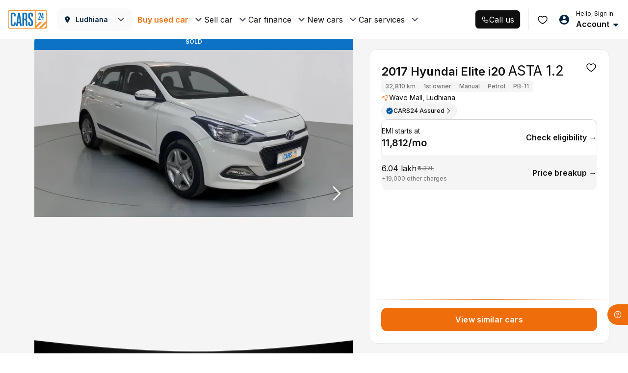

--- FILE ---
content_type: text/html; charset=utf-8
request_url: https://www.cars24.com/buy-used-hyundai-elite-i20-2017-cars-Ludhiana-19170970709/
body_size: 105130
content:
<!DOCTYPE html><html lang="en"><head><meta charSet="utf-8"/><meta name="viewport" content="width=device-width, initial-scale=1, maximum-scale=5, user-scalable=yes"/><link rel="preload" as="image" href="https://media.cars24.com/hello-ar/dev/uploads/640ae62120533f51ab4e973c/959cee54-1d29-4234-8d14-bf0b4a897cba/slot/19170970709-54bea2dd500748dc986002bb6cbfd042-Exterior-8.jpg?w=700&amp;h=403&amp;format=auto" fetchPriority="high"/><link rel="preload" as="image" href="https://assets.cars24.com/production/india-website/catalog/260116193945/_next/static/media/thumbnail-bg.1cf2582e.svg" fetchPriority="high"/><link rel="stylesheet" href="https://assets.cars24.com/production/india-website/catalog/260116193945/_next/static/css/2563f826f066d392.css" data-precedence="next"/><link rel="stylesheet" href="https://assets.cars24.com/production/india-website/catalog/260116193945/_next/static/css/8a447be8c507a63e.css" data-precedence="next"/><link rel="stylesheet" href="https://assets.cars24.com/production/india-website/catalog/260116193945/_next/static/css/63288d96d367b44e.css" data-precedence="next"/><link rel="stylesheet" href="https://assets.cars24.com/production/india-website/catalog/260116193945/_next/static/css/29c337f1ef7ab898.css" data-precedence="next"/><link rel="stylesheet" href="https://assets.cars24.com/production/india-website/catalog/260116193945/_next/static/css/84e4c0a669ecf258.css" data-precedence="next"/><link rel="stylesheet" href="https://assets.cars24.com/production/india-website/catalog/260116193945/_next/static/css/9defa53d8e8ebb64.css" data-precedence="next"/><link rel="stylesheet" href="https://assets.cars24.com/production/india-website/catalog/260116193945/_next/static/css/00277d9d3349c6b5.css" data-precedence="next"/><link rel="stylesheet" href="https://assets.cars24.com/production/india-website/catalog/260116193945/_next/static/css/97f9cd6d540171a2.css" data-precedence="next"/><link rel="stylesheet" href="https://assets.cars24.com/production/india-website/catalog/260116193945/_next/static/css/c0112a058374a858.css" data-precedence="next"/><link rel="stylesheet" href="https://assets.cars24.com/production/india-website/catalog/260116193945/_next/static/css/be9056ed231109e5.css" data-precedence="next"/><link rel="stylesheet" href="https://assets.cars24.com/production/india-website/catalog/260116193945/_next/static/css/38bc4fb3276c4715.css" data-precedence="next"/><link rel="stylesheet" href="https://assets.cars24.com/production/india-website/catalog/260116193945/_next/static/css/f830645255c387a6.css" data-precedence="next"/><link rel="stylesheet" href="https://assets.cars24.com/production/india-website/catalog/260116193945/_next/static/css/480c2299d6e9f3d6.css" data-precedence="next"/><link rel="stylesheet" href="https://assets.cars24.com/production/india-website/catalog/260116193945/_next/static/css/44f29e3359e9fd8a.css" data-precedence="next"/><link rel="stylesheet" href="https://assets.cars24.com/production/india-website/catalog/260116193945/_next/static/css/ae7c1b7024669c3e.css" data-precedence="next"/><link rel="stylesheet" href="https://assets.cars24.com/production/india-website/catalog/260116193945/_next/static/css/ddae3f9438bbf575.css" data-precedence="next"/><link rel="stylesheet" href="https://assets.cars24.com/production/india-website/catalog/260116193945/_next/static/css/7ea37135e2faba58.css" data-precedence="next"/><link rel="stylesheet" href="https://assets.cars24.com/production/india-website/catalog/260116193945/_next/static/css/d0de8d0b49e87188.css" data-precedence="next"/><link rel="stylesheet" href="https://assets.cars24.com/production/india-website/catalog/260116193945/_next/static/css/76a3592269941006.css" data-precedence="next"/><link rel="stylesheet" href="https://assets.cars24.com/production/india-website/catalog/260116193945/_next/static/css/924fbbbf047d81d1.css" data-precedence="next"/><link rel="stylesheet" href="https://assets.cars24.com/production/india-website/catalog/260116193945/_next/static/css/8bc79781a6111fb9.css" data-precedence="next"/><link rel="stylesheet" href="https://assets.cars24.com/production/india-website/catalog/260116193945/_next/static/css/23dea17fbbefb2a3.css" data-precedence="next"/><link rel="stylesheet" href="https://assets.cars24.com/production/india-website/catalog/260116193945/_next/static/css/5440c28277da7cb1.css" data-precedence="next"/><link rel="stylesheet" href="https://assets.cars24.com/production/india-website/catalog/260116193945/_next/static/css/e4e9f4cd052cf54f.css" data-precedence="next"/><link rel="stylesheet" href="https://assets.cars24.com/production/india-website/catalog/260116193945/_next/static/css/3f0e04a573fde298.css" data-precedence="next"/><link rel="stylesheet" href="https://assets.cars24.com/production/india-website/catalog/260116193945/_next/static/css/a95c083a7c672249.css" data-precedence="next"/><link rel="stylesheet" href="https://assets.cars24.com/production/india-website/catalog/260116193945/_next/static/css/d1cad41d8eff2618.css" data-precedence="next"/><link rel="preload" as="script" fetchPriority="low" href="https://assets.cars24.com/production/india-website/catalog/260116193945/_next/static/chunks/webpack-d8fc423fb14e005b.js"/><script src="https://assets.cars24.com/production/india-website/catalog/260116193945/_next/static/chunks/1dd3208c-25fff71ea84c0308.js" async=""></script><script src="https://assets.cars24.com/production/india-website/catalog/260116193945/_next/static/chunks/1528-d448723c1999f23b.js" async=""></script><script src="https://assets.cars24.com/production/india-website/catalog/260116193945/_next/static/chunks/main-app-b785dae62bcd5af3.js" async=""></script><script src="https://assets.cars24.com/production/india-website/catalog/260116193945/_next/static/chunks/63681-e559a5a1b2150651.js" async=""></script><script src="https://assets.cars24.com/production/india-website/catalog/260116193945/_next/static/chunks/42919-3db92a5d97cea165.js" async=""></script><script src="https://assets.cars24.com/production/india-website/catalog/260116193945/_next/static/chunks/13889-377c1b861b75b371.js" async=""></script><script src="https://assets.cars24.com/production/india-website/catalog/260116193945/_next/static/chunks/22147-e26afe0f2e683faf.js" async=""></script><script src="https://assets.cars24.com/production/india-website/catalog/260116193945/_next/static/chunks/29034-92ddbd3055952f63.js" async=""></script><script src="https://assets.cars24.com/production/india-website/catalog/260116193945/_next/static/chunks/80518-9ece476a1ad86b1c.js" async=""></script><script src="https://assets.cars24.com/production/india-website/catalog/260116193945/_next/static/chunks/94852-709e54fbb8e4d943.js" async=""></script><script src="https://assets.cars24.com/production/india-website/catalog/260116193945/_next/static/chunks/38509-0e6b3b90b4bf2e68.js" async=""></script><script src="https://assets.cars24.com/production/india-website/catalog/260116193945/_next/static/chunks/74479-fc490fea479fc8e4.js" async=""></script><script src="https://assets.cars24.com/production/india-website/catalog/260116193945/_next/static/chunks/app/layout-a7d5d7f8da9359f5.js" async=""></script><script src="https://assets.cars24.com/production/india-website/catalog/260116193945/_next/static/chunks/47bf8baf-a8f55ef3cd16b3cf.js" async=""></script><script src="https://assets.cars24.com/production/india-website/catalog/260116193945/_next/static/chunks/50294-35536db1e6211228.js" async=""></script><script src="https://assets.cars24.com/production/india-website/catalog/260116193945/_next/static/chunks/71985-64f7407af731bca4.js" async=""></script><script src="https://assets.cars24.com/production/india-website/catalog/260116193945/_next/static/chunks/37383-e3295532ec42261b.js" async=""></script><script src="https://assets.cars24.com/production/india-website/catalog/260116193945/_next/static/chunks/98933-2200569d1c4aef3c.js" async=""></script><script src="https://assets.cars24.com/production/india-website/catalog/260116193945/_next/static/chunks/45338-0b608971a1d8378a.js" async=""></script><script src="https://assets.cars24.com/production/india-website/catalog/260116193945/_next/static/chunks/55977-830dcd7beffc7659.js" async=""></script><script src="https://assets.cars24.com/production/india-website/catalog/260116193945/_next/static/chunks/2729-fc45e48b12bbec94.js" async=""></script><script src="https://assets.cars24.com/production/india-website/catalog/260116193945/_next/static/chunks/14609-595e2c3f7547ba92.js" async=""></script><script src="https://assets.cars24.com/production/india-website/catalog/260116193945/_next/static/chunks/2827-d09eba43384eddeb.js" async=""></script><script src="https://assets.cars24.com/production/india-website/catalog/260116193945/_next/static/chunks/23996-50f2fe0b99f273fa.js" async=""></script><script src="https://assets.cars24.com/production/india-website/catalog/260116193945/_next/static/chunks/40187-c2fbe7ea8ef43a93.js" async=""></script><script src="https://assets.cars24.com/production/india-website/catalog/260116193945/_next/static/chunks/77216-2f5ef22554fb2485.js" async=""></script><script src="https://assets.cars24.com/production/india-website/catalog/260116193945/_next/static/chunks/26645-7dd79812aaf77989.js" async=""></script><script src="https://assets.cars24.com/production/india-website/catalog/260116193945/_next/static/chunks/10680-9adac0bfb66bc430.js" async=""></script><script src="https://assets.cars24.com/production/india-website/catalog/260116193945/_next/static/chunks/14339-e4926bac7358ee9d.js" async=""></script><script src="https://assets.cars24.com/production/india-website/catalog/260116193945/_next/static/chunks/39325-6290975fa4f9df9a.js" async=""></script><script src="https://assets.cars24.com/production/india-website/catalog/260116193945/_next/static/chunks/33765-8ecc7450dec22ac5.js" async=""></script><script src="https://assets.cars24.com/production/india-website/catalog/260116193945/_next/static/chunks/63014-37b4dda9e63b7503.js" async=""></script><script src="https://assets.cars24.com/production/india-website/catalog/260116193945/_next/static/chunks/88740-06c5cc8cba92d4a9.js" async=""></script><script src="https://assets.cars24.com/production/india-website/catalog/260116193945/_next/static/chunks/71512-d4ac6d2419289633.js" async=""></script><script src="https://assets.cars24.com/production/india-website/catalog/260116193945/_next/static/chunks/92465-bad0bf62e9ab2123.js" async=""></script><script src="https://assets.cars24.com/production/india-website/catalog/260116193945/_next/static/chunks/41335-735ab8811f8d3bf5.js" async=""></script><script src="https://assets.cars24.com/production/india-website/catalog/260116193945/_next/static/chunks/11694-fe049a4ed60102cf.js" async=""></script><script src="https://assets.cars24.com/production/india-website/catalog/260116193945/_next/static/chunks/50650-680320f06afb7e8d.js" async=""></script><script src="https://assets.cars24.com/production/india-website/catalog/260116193945/_next/static/chunks/84773-0f65f9fe56e3f9df.js" async=""></script><script src="https://assets.cars24.com/production/india-website/catalog/260116193945/_next/static/chunks/app/desktop/(non-dls)/buy-used-cars-detail/%5B...params%5D/page-cadae44755fd6dc4.js" async=""></script><script src="https://assets.cars24.com/production/india-website/catalog/260116193945/_next/static/chunks/82664-1cb004b3f3d202ae.js" async=""></script><script src="https://assets.cars24.com/production/india-website/catalog/260116193945/_next/static/chunks/5170-c50f5e33858daa62.js" async=""></script><script src="https://assets.cars24.com/production/india-website/catalog/260116193945/_next/static/chunks/app/desktop/(non-dls)/layout-03e4b713c1836552.js" async=""></script><link rel="preload" href="https://www.googletagmanager.com/gtm.js?id=GTM-P3C9RJ" as="script"/><link rel="preconnect" href="https://assets.cars24.com" crossorigin=""/><link rel="preconnect" href="https://media.cars24.com" crossorigin=""/><link rel="preconnect" href="https://www.googletagmanager.com" crossorigin=""/><link rel="preconnect" href="https://www.google-analytics.com" crossorigin=""/><link rel="dns-prefetch" href="https://connect.facebook.net"/><link rel="dns-prefetch" href="https://analytics.twitter.com"/><link rel="dns-prefetch" href="https://www.facebook.com"/><link rel="dns-prefetch" href="https://www.google.com"/><link rel="dns-prefetch" href="https://www.google.co.in"/><link rel="dns-prefetch" href="https://googleads.g.doubleclick.net"/><link rel="dns-prefetch" href="https://t.co"/><link rel="dns-prefetch" href="https://static.ads-twitter.com"/><link rel="dns-prefetch" href="https://tracking.cars24.com"/><link rel="dns-prefetch" href="https://gumi.criteo.com"/><link rel="dns-prefetch" href="https://dynamic.criteo.com"/><link rel="dns-prefetch" href="https://tr.snapchat.com"/><link rel="dns-prefetch" href="https://pixel.tapad.com"/><link rel="dns-prefetch" href="https://sslwidget.criteo.com"/><meta name="theme-color" content="#E0DBCF"/><title>Used 2017 Hyundai Elite i20 ASTA 1.2 Manual in Ludhiana | 32,810 Kms - CARS24</title><meta name="description" content="Explore the 2017 Hyundai Elite i20 ASTA 1.2 with 32,810 Kms at CARS24 Ludhiana. Petrol, smooth Manual transmission. Verified, 300+ checks, 30-day return, easy financing."/><meta name="keywords" content="Buy used Hyundai Elite i20, buy second hand Hyundai Elite i20, used Hyundai Elite i20 in Ludhiana, second hand Hyundai Elite i20 from Ludhiana, 2nd hand Hyundai Elite i20 online in Ludhiana, pre-owned Hyundai Elite i20 in Ludhiana"/><meta name="robots" content="NOINDEX,NOFOLLOW"/><link rel="canonical" href="https://www.cars24.com/buy-used-hyundai-elite-i20-2017-cars-ludhiana-19170970709/"/><meta property="og:title" content="Used 2017 Hyundai Elite i20 ASTA 1.2 Manual in Ludhiana | 32,810 Kms - CARS24"/><meta property="og:description" content="Explore the 2017 Hyundai Elite i20 ASTA 1.2 with 32,810 Kms at CARS24 Ludhiana. Petrol, smooth Manual transmission. Verified, 300+ checks, 30-day return, easy financing."/><meta property="og:url" content="https://www.cars24.com/buy-used-hyundai-elite-i20-2017-cars-ludhiana-19170970709/"/><meta property="og:site_name" content="CARS24"/><meta property="og:image" content="https://media.cars24.com/hello-ar/dev/uploads/640ae62120533f51ab4e973c/959cee54-1d29-4234-8d14-bf0b4a897cba/slot/19170970709-54bea2dd500748dc986002bb6cbfd042-Exterior-8.jpg?w=700&amp;format=auto"/><meta property="og:type" content="website"/><meta name="twitter:card" content="summary_large_image"/><meta name="twitter:title" content="Used 2017 Hyundai Elite i20 ASTA 1.2 Manual in Ludhiana | 32,810 Kms - CARS24"/><meta name="twitter:description" content="Explore the 2017 Hyundai Elite i20 ASTA 1.2 with 32,810 Kms at CARS24 Ludhiana. Petrol, smooth Manual transmission. Verified, 300+ checks, 30-day return, easy financing."/><meta name="twitter:image" content="https://media.cars24.com/hello-ar/dev/uploads/640ae62120533f51ab4e973c/959cee54-1d29-4234-8d14-bf0b4a897cba/slot/19170970709-54bea2dd500748dc986002bb6cbfd042-Exterior-8.jpg?w=700&amp;format=auto"/><link rel="shortcut icon" href="https://assets.cars24.com/static/c2b-website/favicon.ico"/><meta name="next-size-adjust"/><script>(self.__next_s=self.__next_s||[]).push([0,{"children":"\n                    {\n                        (function () {\n                            function handleMessage(event) {\n                                try {\n                                    let message = event.data;\n                                    if (typeof message === \"string\") {\n                                        try {\n                                            message = JSON.parse(message);\n                                        } catch (error) {\n                                            return;\n                                        }\n                                    }\n                                    if (message && message.name === \"APP_LOGIN_EVENT\") {\n                                        window.WEBVIEW_EVENT_NAME = message.name;\n                                        if (message.authToken) {\n                                            window.APP_AUTH_TOKEN = message.authToken;\n                                        }\n                                    }\n                                    if (message && message.name === \"SAFEAREA_INSETS\") {\n                                        window.SAFEAREA_INSETS = message.data;\n                                    }\n                                } catch (error) {\n                                    //\n                                }\n                            }\n                            window.addEventListener(\"message\", handleMessage);\n                            document.addEventListener(\"message\", handleMessage);\n\n                            window.onunload = function () {\n                                window.removeEventListener(\"message\", handleMessage);\n                                document.removeEventListener(\"message\", handleMessage);\n                            };\n                        })()\n                    }\n                ","id":"app-login-event-handler"}])</script><script src="https://assets.cars24.com/production/india-website/catalog/260116193945/_next/static/chunks/polyfills-42372ed130431b0a.js" noModule=""></script><style data-styled="" data-styled-version="6.3.6">.iCQxyt{font-size:var(--font-size-150);font-weight:var(--regular);line-height:var(--line-height-150);color:var(--grey-900);margin:0;padding:0;text-align:left;text-transform:none;text-decoration:none;}/*!sc*/
.hvRpEM{font-size:var(--font-size-250);font-weight:var(--semibold);line-height:var(--line-height-250);color:var(--grey-900);margin:0;padding:0;text-align:left;text-transform:none;text-decoration:none;}/*!sc*/
.cHlERs{font-size:var(--font-size-300);font-weight:var(--medium);line-height:var(--line-height-300);color:var(--grey-300);margin:0;padding:0;text-align:left;text-transform:none;text-decoration:none;}/*!sc*/
.jDRehG{font-size:var(--font-size-300);font-weight:var(--semibold);line-height:var(--line-height-300);color:var(--base-white);margin:0;padding:0;text-align:left;text-transform:none;text-decoration:none;}/*!sc*/
.eFtBFf{font-size:var(--font-size-150);font-weight:var(--regular);line-height:var(--line-height-150);color:var(--base-white);margin:0;padding:0;text-align:left;text-transform:none;text-decoration:none;}/*!sc*/
.cgbPnO{font-size:var(--font-size-300);font-weight:var(--semibold);line-height:var(--line-height-300);color:var(--base-white);margin:0;padding:0;text-align:center;text-transform:none;text-decoration:none;}/*!sc*/
.bqcrmX{font-size:var(--font-size-200);font-weight:var(--medium);line-height:var(--line-height-200);color:var(--orange-500);margin:0;padding:0;text-align:left;text-transform:none;text-decoration:none;}/*!sc*/
.fcUMag{font-size:var(--font-size-200);font-weight:var(--medium);line-height:var(--line-height-200);color:var(--base-white);margin:0;padding:0;text-align:left;text-transform:none;text-decoration:none;}/*!sc*/
.hPPcEg{font-size:var(--font-size-300);font-weight:var(--semibold);line-height:var(--line-height-300);color:var(--grey-900);margin:0;padding:0;text-align:center;text-transform:none;text-decoration:none;}/*!sc*/
.bAcffq{font-size:var(--font-size-250);font-weight:var(--medium);line-height:var(--line-height-250);color:var(--grey-900);margin:0;padding:0;text-align:left;text-transform:none;text-decoration:none;}/*!sc*/
.cDyzup{font-size:var(--font-size-200);font-weight:var(--regular);line-height:var(--line-height-200);color:var(--grey-500);margin:0;padding:0;text-align:left;text-transform:none;text-decoration:none;}/*!sc*/
.bQCJsw{font-size:var(--font-size-300);font-weight:var(--semibold);line-height:var(--line-height-300);color:var(--grey-900);margin:0;padding:0;text-align:left;text-transform:none;text-decoration:none;}/*!sc*/
.kXNKUr{font-size:var(--font-size-150);font-weight:var(--regular);line-height:var(--line-height-150);color:var(--grey-300);margin:0;padding:0;text-align:left;text-transform:none;text-decoration:none;}/*!sc*/
.bgehxO{font-size:var(--font-size-150);font-weight:var(--medium);line-height:var(--line-height-150);color:var(--grey-900);margin:0;padding:0;text-align:left;text-transform:none;text-decoration:none;}/*!sc*/
.dqmJRI{font-size:var(--font-size-400);font-weight:var(--semibold);line-height:var(--line-height-400);color:var(--grey-900);margin:0;padding:0;text-align:left;text-transform:none;text-decoration:none;}/*!sc*/
.GpxOt{font-size:var(--font-size-450);font-weight:var(--regular);line-height:var(--line-height-450);color:var(--grey-900);margin:0;padding:0;text-align:left;text-transform:none;text-decoration:none;}/*!sc*/
.kNDBvu{font-size:var(--font-size-150);font-weight:var(--medium);line-height:var(--line-height-150);color:var(--grey-500);margin:0;padding:0;text-align:left;text-transform:none;text-decoration:none;}/*!sc*/
.jvtvLp{font-size:var(--font-size-200);font-weight:var(--regular);line-height:var(--line-height-200);color:var(--grey-900);margin:0;padding:0;text-align:left;text-transform:none;text-decoration:none;}/*!sc*/
.bhluyU{font-size:var(--font-size-350);font-weight:var(--semibold);line-height:var(--line-height-350);color:var(--grey-900);margin:0;padding:0;text-align:left;text-transform:none;text-decoration:none;}/*!sc*/
.lfZZUB{font-size:var(--font-size-250);font-weight:var(--regular);line-height:var(--line-height-250);color:var(--grey-900);margin:0;padding:0;text-align:left;text-transform:none;text-decoration:none;}/*!sc*/
.GmRPG{font-size:var(--font-size-150);font-weight:var(--medium);line-height:var(--line-height-150);color:var(--green-700);margin:0;padding:0;text-align:left;text-transform:uppercase;text-decoration:none;}/*!sc*/
.gOVGAv{font-size:var(--font-size-150);font-weight:var(--regular);line-height:var(--line-height-150);color:var(--grey-500);margin:0;padding:0;text-align:left;text-transform:none;text-decoration:line-through;}/*!sc*/
.bKVBht{font-size:var(--font-size-150);font-weight:var(--regular);line-height:var(--line-height-150);color:var(--grey-500);margin:0;padding:0;text-align:left;text-transform:none;text-decoration:none;}/*!sc*/
data-styled.g1[id="sc-bcXHqh"]{content:"iCQxyt,hvRpEM,cHlERs,jDRehG,eFtBFf,cgbPnO,bqcrmX,fcUMag,hPPcEg,bAcffq,cDyzup,bQCJsw,kXNKUr,bgehxO,dqmJRI,GpxOt,kNDBvu,jvtvLp,bhluyU,lfZZUB,GmRPG,gOVGAv,bKVBht,"}/*!sc*/
.caiMLb{height:16px;width:16px;fill:#EF6E0B;}/*!sc*/
.iLotWv{height:20px;width:20px;fill:#EF6E0B;}/*!sc*/
data-styled.g2[id="sc-gswNZO"]{content:"caiMLb,iLotWv,"}/*!sc*/
.iXYpcQ{display:block;font-size:var(--font-size-sm);font-weight:var(--semibold);line-height:var(--font-line-height-lg);color:var(--orange-500);margin:0;padding:0;}/*!sc*/
.eyBPws{display:block;font-size:var(--font-size-sm);font-weight:var(--regular);line-height:var(--font-line-height-lg);color:var(--grey-900);margin:0;padding:0;}/*!sc*/
.hHqkOx{display:block;font-size:var(--font-size-sm);font-weight:var(--semibold);line-height:var(--font-line-height-lg);color:var(--grey-900);margin:0;padding:0;}/*!sc*/
data-styled.g5[id="sc-eDvSVh"]{content:"iXYpcQ,eyBPws,hHqkOx,"}/*!sc*/
.fypaQy{display:block;font-size:var(--font-size-xs);font-weight:var(--semibold);line-height:var(--font-line-height-xs);text-decoration:none;color:var(--grey-900);margin:0;padding:0;text-transform:none;}/*!sc*/
.bUAnOD{display:block;font-size:var(--font-size-xs);font-weight:var(--regular);line-height:var(--font-line-height-xs);text-decoration:none;color:var(--grey-900);margin:0;padding:0;text-transform:none;}/*!sc*/
data-styled.g6[id="sc-jSUZEO"]{content:"fypaQy,bUAnOD,"}/*!sc*/
.hhTxGh{padding:var(--spacing-4) var(--spacing-8);background-color:var(--grey-50);display:flex;justify-content:center;align-items:center;gap:var(--spacing-4);width:max-content;height:24px;font-style:normal;border:none;transition:transform 0.2s,opacity 0.2s;will-change:transform,opacity;backface-visibility:hidden;border-radius:var(--corner-radius-4);}/*!sc*/
.hhTxGh:active{transform:scale(0.98);opacity:0.85;}/*!sc*/
@media (max-width: 767px){.hhTxGh{height:20px;}}/*!sc*/
.lmCxWG{padding:var(--spacing-4) var(--spacing-8);background-color:var(--green-0);display:flex;justify-content:center;align-items:center;gap:var(--spacing-4);width:max-content;height:24px;font-style:normal;border:none;transition:transform 0.2s,opacity 0.2s;will-change:transform,opacity;backface-visibility:hidden;border-radius:var(--corner-radius-4);}/*!sc*/
.lmCxWG:active{transform:scale(0.98);opacity:0.85;}/*!sc*/
@media (max-width: 767px){.lmCxWG{height:20px;}}/*!sc*/
data-styled.g15[id="sc-eDWCs"]{content:"hhTxGh,lmCxWG,"}/*!sc*/
.bYRhrC{color:var(--orange-500)!important;text-decoration:none;text-decoration-style:dashed;cursor:pointer;display:flex;align-items:center;justify-content:center;gap:var(--spacing-4);transition:transform 0.2s,opacity 0.2s;will-change:transform,opacity;backface-visibility:hidden;}/*!sc*/
.bYRhrC:active{transform:scale(0.98);opacity:0.85;}/*!sc*/
.bYRhrC p{font-size:var(--font-size-200);font-weight:var(--semibold);line-height:var(--line-height-200);border-bottom:none;margin:0;padding:0;}/*!sc*/
.bYRhrC:hover{color:var(--orange-600)!important;}/*!sc*/
.bYRhrC.disabled{color:var(--grey-300)!important;cursor:not-allowed;pointer-events:none;}/*!sc*/
.ibBGHp{color:var(--grey-900)!important;text-decoration:none;text-decoration-style:dashed;cursor:pointer;display:flex;align-items:center;justify-content:center;gap:var(--spacing-4);transition:transform 0.2s,opacity 0.2s;will-change:transform,opacity;backface-visibility:hidden;}/*!sc*/
.ibBGHp:active{transform:scale(0.98);opacity:0.85;}/*!sc*/
.ibBGHp p{font-size:var(--font-size-250);font-weight:var(--semibold);line-height:var(--line-height-250);border-bottom:none;margin:0;padding:0;}/*!sc*/
.ibBGHp:hover{color:var(--grey-900)!important;}/*!sc*/
.ibBGHp.disabled{color:var(--grey-300)!important;cursor:not-allowed;pointer-events:none;}/*!sc*/
data-styled.g16[id="sc-bqWxrD"]{content:"bYRhrC,ibBGHp,"}/*!sc*/
.frHHXl{background-color:var(--orange-500);border:none;color:var(--base-white);padding:var(--spacing-16) var(--spacing-16);height:var(--size-40);outline:none;border-radius:var(--corner-radius-8);gap:8px;display:flex;align-items:center;justify-content:center;font-size:var(--font-size-250);line-height:var(--line-height-250);min-width:100px;font-weight:var(--semibold);width:100%;cursor:pointer;transition:transform 0.2s,opacity 0.2s;will-change:transform,opacity;backface-visibility:hidden;}/*!sc*/
.frHHXl:hover,.frHHXl:focus{background-color:var(--orange-500);color:var(--base-white);}/*!sc*/
.frHHXl:disabled{background-color:var(--grey-50);color:var(--grey-300);pointer-events:none;border:1px solid undefined;}/*!sc*/
.frHHXl:active{transform:scale(0.98);opacity:0.85;background-color:var(--orange-600);color:var(--base-white);}/*!sc*/
data-styled.g18[id="sc-hBxehJ"]{content:"frHHXl,"}/*!sc*/
.dwFHlD{display:flex;flex-direction:column;padding:var(--spacing-24) var(--spacing-0) 68px var(--spacing-12);}/*!sc*/
data-styled.g66[id="sc-gGvHcU"]{content:"dwFHlD,"}/*!sc*/
.bAtDuF{display:grid;grid-auto-flow:column;grid-template-columns:repeat(3, minmax(240px, 1fr));grid-template-rows:repeat(6, minmax(var(--spacing-20), 240px));grid-gap:10px;padding-top:var(--spacing-20);height:216px;}/*!sc*/
data-styled.g67[id="sc-ckEbSN"]{content:"bAtDuF,"}/*!sc*/
.dHIAef{width:240px;margin-bottom:var(--spacing-24);margin-right:var(--spacing-48);}/*!sc*/
data-styled.g68[id="sc-fbYMXu"]{content:"dHIAef,"}/*!sc*/
.jpYGAV{text-decoration:none;display:flex;justify-content:space-between;align-items:center;}/*!sc*/
data-styled.g69[id="sc-GhhNn"]{content:"jpYGAV,"}/*!sc*/
.iibaUb{background-color:var(--grey-50);padding-top:var(--spacing-12);padding-left:var(--spacing-12);padding-bottom:14px;border-radius:var(--spacing-12);flex-grow:1;min-width:368px;max-width:368px;}/*!sc*/
data-styled.g70[id="sc-fXqpFf"]{content:"iibaUb,"}/*!sc*/
.kkJmip{display:flex;flex-direction:column;justify-content:space-between;}/*!sc*/
data-styled.g71[id="sc-dwnOUO"]{content:"kkJmip,"}/*!sc*/
.kaVVCK{height:34px;display:flex;align-items:center;justify-content:space-between;margin:var(--spacing-0) var(--spacing-16) var(--spacing-12) var(--spacing-12);}/*!sc*/
data-styled.g72[id="sc-UpCWd"]{content:"kaVVCK,"}/*!sc*/
.igfJEt{background-color:var(--base-white);border-top-left-radius:var(--spacing-8) var(--spacing-8);border-bottom-left-radius:var(--spacing-8) var(--spacing-8);align-items:center;display:flex;justify-content:space-between;padding:var(--spacing-10) var(--spacing-16) var(--spacing-10) var(--spacing-10);}/*!sc*/
.igfJEt:not(:last-child){margin-bottom:var(--spacing-8);}/*!sc*/
.divtlz{background-color:var(--grey-50);align-items:center;display:flex;justify-content:space-between;padding:var(--spacing-10) var(--spacing-16) var(--spacing-10) var(--spacing-10);}/*!sc*/
.divtlz:not(:last-child){margin-bottom:var(--spacing-8);}/*!sc*/
data-styled.g73[id="sc-jIILKI"]{content:"igfJEt,divtlz,"}/*!sc*/
.IHzfN{padding:var(--spacing-10) var(--spacing-16) var(--spacing-10) var(--spacing-10);}/*!sc*/
data-styled.g74[id="sc-ZqFbH"]{content:"IHzfN,"}/*!sc*/
.hkuvRk{display:flex;justify-content:space-between;margin-top:var(--spacing-8);text-decoration:none;}/*!sc*/
data-styled.g75[id="sc-jNJNQm"]{content:"hkuvRk,"}/*!sc*/
.grWmYf{background-color:var(--grey-50);height:99px;width:90px;display:flex;align-items:center;justify-content:center;border-radius:var(--spacing-8);}/*!sc*/
data-styled.g76[id="sc-hlLBRB"]{content:"grWmYf,"}/*!sc*/
.cXsfJl{display:flex;flex-direction:column;align-items:center;text-decoration:none;}/*!sc*/
data-styled.g78[id="sc-bTTELL"]{content:"cXsfJl,"}/*!sc*/
.FZzsZ{flex-direction:column;flex-grow:3;padding:var(--spacing-20) var(--spacing-0) var(--spacing-20) 36px;display:block;min-height:360px;}/*!sc*/
.bRwvhS{flex-direction:column;flex-grow:3;padding:var(--spacing-20) var(--spacing-0) var(--spacing-20) 36px;display:none;min-height:360px;}/*!sc*/
data-styled.g80[id="sc-hOzoww"]{content:"FZzsZ,bRwvhS,"}/*!sc*/
.cEKoTU{display:grid;grid-auto-flow:column;grid-template-columns:repeat(3, minmax(240px, 1fr));grid-template-rows:repeat(5, minmax(var(--spacing-20), 240px));grid-gap:10px;margin-top:28px;max-height:200px;overflow:hidden;}/*!sc*/
data-styled.g81[id="sc-dsHJmp"]{content:"cEKoTU,"}/*!sc*/
.gyTYNc{display:flex;flex-direction:column;height:100%;justify-content:space-between;}/*!sc*/
data-styled.g82[id="sc-cZFQFa"]{content:"gyTYNc,"}/*!sc*/
.kWbRDT{min-width:240px;max-width:300px;margin-bottom:var(--spacing-24);margin-right:var(--spacing-48);text-decoration:none;}/*!sc*/
data-styled.g83[id="sc-jTjUTP"]{content:"kWbRDT,"}/*!sc*/
.KjyZi{display:flex;justify-content:space-between;align-items:baseline;}/*!sc*/
data-styled.g84[id="sc-jRwbcY"]{content:"KjyZi,"}/*!sc*/
.iXoabo{display:flex;flex-wrap:wrap;min-height:200px;}/*!sc*/
data-styled.g85[id="sc-fvEvSR"]{content:"iXoabo,"}/*!sc*/
.kjevzr{display:flex;align-items:center;justify-content:flex-end;margin-bottom:var(--spacing-24);}/*!sc*/
data-styled.g87[id="sc-GKYbv"]{content:"kjevzr,"}/*!sc*/
.efxquA{display:grid;grid-template-columns:auto auto auto;gap:var(--spacing-32);}/*!sc*/
data-styled.g88[id="sc-gsGlKM"]{content:"efxquA,"}/*!sc*/
.iPkuda{margin-right:var(--spacing-4);}/*!sc*/
data-styled.g89[id="sc-bWOGAF"]{content:"iPkuda,"}/*!sc*/
.DVHjy{min-height:var(--size-16);min-width:var(--size-16);}/*!sc*/
data-styled.g90[id="sc-eGugkN"]{content:"DVHjy,"}/*!sc*/
.hbHGTM{display:flex;}/*!sc*/
data-styled.g91[id="sc-csDkEw"]{content:"hbHGTM,"}/*!sc*/
.gYTbZi{display:flex;align-items:center;justify-content:center;gap:var(--spacing-8);background-color:var(--grey-900);color:var(--base-white);padding:var(--spacing-8) var(--spacing-12);border-width:1.2px;border-style:solid;border-color:var(--grey-200);border-radius:var(--corner-radius-8);font-size:var(--font-size-sm);}/*!sc*/
.gYTbZi:hover{background-color:var(--grey-900);color:var(--base-white);border-color:var(--grey-100);}/*!sc*/
.gYTbZi:disabled{background-color:var(--grey-900);color:var(--grey-500);border-color:var(--grey-100);}/*!sc*/
data-styled.g92[id="sc-dEVLtH"]{content:"gYTbZi,"}/*!sc*/
.duIGkJ{display:flex;gap:var(--spacing-12);align-items:center;margin-bottom:var(--spacing-24);}/*!sc*/
@media (min-width: 767px){.duIGkJ{margin-bottom:var(--spacing-36);}}/*!sc*/
data-styled.g108[id="sc-jGNhvR"]{content:"duIGkJ,"}/*!sc*/
.ervpDC{font-size:var(--font-size-300);font-weight:var(--semibold);line-height:var(--line-height-300);margin:var(--spacing-0);}/*!sc*/
data-styled.g109[id="sc-bQmOxs"]{content:"ervpDC,"}/*!sc*/
.ICJxJ{padding:var(--spacing-24) var(--spacing-20);content-visibility:auto;}/*!sc*/
@media (min-width: 767px){.ICJxJ{display:flex;flex-direction:column;align-items:center;}}/*!sc*/
data-styled.g110[id="sc-fWQKxQ"]{content:"ICJxJ,"}/*!sc*/
.gmsVIR{display:grid;grid-template-columns:repeat(2, 1fr);column-gap:var(--spacing-16);row-gap:var(--spacing-24);margin-bottom:var(--spacing-24);}/*!sc*/
@media (min-width: 540px){.gmsVIR{grid-template-columns:repeat(3, 1fr);column-gap:var(--spacing-24);}}/*!sc*/
@media (min-width: 980px){.gmsVIR{column-gap:80px;}}/*!sc*/
data-styled.g111[id="sc-EJAjd"]{content:"gmsVIR,"}/*!sc*/
.hnNgUx{height:auto;}/*!sc*/
data-styled.g112[id="sc-jWgTtO"]{content:"hnNgUx,"}/*!sc*/
.bIKEkn{font-size:var(--font-size-300);font-weight:var(--semibold);line-height:var(--line-height-300);color:var(--grey-900);text-decoration:none;text-transform:uppercase;margin-bottom:var(--spacing-12);transition:transform 0.2s,opacity 0.2s;will-change:transform,opacity;backface-visibility:hidden;}/*!sc*/
.bIKEkn:active{transform:scale(0.98);opacity:0.85;}/*!sc*/
data-styled.g113[id="sc-eDZJfb"]{content:"bIKEkn,"}/*!sc*/
.erqcXq{margin-bottom:0;padding:0;display:flex;flex-direction:column;row-gap:var(--spacing-12);font-size:0;}/*!sc*/
.erqcXq li a{font-size:var(--font-size-250);font-weight:var(--medium);line-height:var(--line-height-300);color:var(--grey-500);text-decoration:none;margin:0;padding:0;transition:transform 0.2s,opacity 0.2s;will-change:transform,opacity;backface-visibility:hidden;}/*!sc*/
.erqcXq li a li:first-child{margin-top:var(--spacing-4);}/*!sc*/
.erqcXq li a li:first-child li a:hover,.erqcXq li a li:first-child li a:focus,.erqcXq li a li:first-child li a:active{color:var(--grey-500);transform:scale(0.98);opacity:0.85;}/*!sc*/
data-styled.g114[id="sc-fmZqYQ"]{content:"erqcXq,"}/*!sc*/
.jgNQzc{font-size:var(--font-size-250);font-weight:var(--regular);line-height:var(--line-height-300);letter-spacing:-0.25px;text-align:center;margin-top:var(--spacing-24);}/*!sc*/
data-styled.g115[id="sc-lknQiZ"]{content:"jgNQzc,"}/*!sc*/
.XNvqj{display:flex;flex-direction:column;}/*!sc*/
@media (min-width: 767px){.XNvqj{flex-direction:row;gap:var(--spacing-32);}}/*!sc*/
@media (min-width: 980px){.XNvqj{column-gap:80px;}}/*!sc*/
data-styled.g116[id="sc-jmpzUO"]{content:"XNvqj,"}/*!sc*/
.jsJsEn{display:flex;flex-direction:column;gap:var(--spacing-8);}/*!sc*/
data-styled.g117[id="sc-dUipGb"]{content:"jsJsEn,"}/*!sc*/
.htCoIy{display:flex;column-gap:var(--spacing-8);}/*!sc*/
data-styled.g118[id="sc-hsWlPA"]{content:"htCoIy,"}/*!sc*/
.gfXSwL{list-style:none;display:flex;column-gap:var(--spacing-20);padding:var(--spacing-0);margin:var(--spacing-0);margin-bottom:var(--spacing-24);}/*!sc*/
.gfXSwL li a{width:var(--icon-size-40);height:var(--icon-size-40);-webkit-transition:all 0.3s;-moz-transition:all 0.3s;-ms-transition:all 0.3s;-o-transition:all 0.3s;transition:all 0.3s;display:flex;justify-content:center;align-items:center;}/*!sc*/
.gfXSwL li a>img{width:100%;height:100%;object-fit:cover;}/*!sc*/
data-styled.g119[id="sc-caPbAN"]{content:"gfXSwL,"}/*!sc*/
.bsZSwv{list-style:none;display:flex;column-gap:var(--spacing-20);padding:var(--spacing-0);margin:var(--spacing-0);}/*!sc*/
.bsZSwv li a{display:flex;width:auto;gap:var(--spacing-12);align-items:center;-webkit-transition:all 0.3s;-moz-transition:all 0.3s;-ms-transition:all 0.3s;-o-transition:all 0.3s;transition:all 0.3s;display:flex;justify-content:center;align-items:center;text-decoration:none;}/*!sc*/
.bsZSwv li a>img{width:var(--icon-size-32);height:var(--icon-size-32);object-fit:cover;}/*!sc*/
data-styled.g120[id="sc-hjjlnb"]{content:"bsZSwv,"}/*!sc*/
.kqmXfx{font-size:var(--font-size-250);font-weight:var(--medium);line-height:var(--line-height-300);color:var(--grey-500);margin:var(--spacing-0);}/*!sc*/
data-styled.g121[id="sc-gUJyNi"]{content:"kqmXfx,"}/*!sc*/
</style></head><body class="__className_3ef899"><!--$--><!--$--><!--$--><header class="styles_headerWrapper___Hepv null"><div class="container styles_headerContainer__zDx_u"><div class="styles_leftNavWrapper__opqQD"><div class="styles_logoWrapper___J4WM"><a href="/" class="d-inline-block styles_logo__6YcJI"> <img alt="logo" loading="lazy" width="80" height="39" decoding="async" data-nimg="1" style="color:transparent" src="https://media.cars24.com/cars24/seo/static/1_20230830_1693395013.png"/></a></div><div class="styles_dropdownWrapper___CFX_"><div class="styles_cityName__VUTON"><img alt="city" loading="lazy" width="18" height="18" decoding="async" data-nimg="1" class="mr-2" style="color:transparent" src="https://assets.cars24.com/production/india-website/catalog/260116193945/_next/static/media/map-pin.90127003.svg"/><p>Ludhiana</p></div><img alt="arrow" loading="lazy" width="24" height="24" decoding="async" data-nimg="1" class="shrinkOnTouch" style="color:transparent;width:24px;height:24px;transform:rotate(0deg)" src="https://assets.cars24.com/production/india-website/catalog/260116193945/_next/static/media/arrow-black.bff64904.svg"/></div></div><div class="styles_mainMenu__Zlk7_"><ul class="styles_navList__Lu62B"><li class="styles_carFindWrapper__4iwsO styles_active__Tg6F5"><a href="https://www.cars24.com/buy-used-cars/"><div class="styles_hoverText__rB5MU"><p class="sc-eDvSVh iXYpcQ">Buy used car</p><img alt="arrow" loading="lazy" width="24" height="24" decoding="async" data-nimg="1" class="shrinkOnTouch" style="color:transparent;width:24;height:24;transform:rotate(0deg)" src="https://assets.cars24.com/production/india-website/catalog/260116193945/_next/static/media/arrow-black.bff64904.svg"/></div></a><div class="styles_loginDropdownfirst__PgxUq styles_carFind__0Zs0j"><div class="styles_headerDropDownContainer__viHRK"><div class="sc-csDkEw hbHGTM"><div class="sc-fXqpFf iibaUb"><div class="sc-dwnOUO kkJmip"><div class="sc-UpCWd kaVVCK"><p class="sc-jSUZEO fypaQy">Buy Used Cars in Ludhiana</p><span class="sc-bqWxrD bYRhrC"><p>Change city</p></span></div><div class="sc-jIILKI igfJEt"><p class="sc-jSUZEO bUAnOD">Browse by City</p><svg xmlns="http://www.w3.org/2000/svg" width="16" height="16" viewBox="0 0 24 24" fill="none" style="transform:rotate(270deg)"><path d="M20.0306 8.78062L12.5306 16.2806C12.4609 16.3503 12.3782 16.4057 12.2871 16.4434C12.1961 16.4812 12.0985 16.5006 11.9999 16.5006C11.9014 16.5006 11.8038 16.4812 11.7127 16.4434C11.6217 16.4057 11.539 16.3503 11.4693 16.2806L3.9693 8.78062C3.82857 8.63988 3.74951 8.44901 3.74951 8.24999C3.74951 8.05097 3.82857 7.86009 3.9693 7.71936C4.11003 7.57863 4.30091 7.49957 4.49993 7.49957C4.69895 7.49957 4.88982 7.57863 5.03055 7.71936L11.9999 14.6897L18.9693 7.71936C19.039 7.64968 19.1217 7.59441 19.2128 7.55669C19.3038 7.51898 19.4014 7.49957 19.4999 7.49957C19.5985 7.49957 19.6961 7.51898 19.7871 7.55669C19.8781 7.59441 19.9609 7.64968 20.0306 7.71936C20.1002 7.78905 20.1555 7.87177 20.1932 7.96282C20.2309 8.05386 20.2503 8.15144 20.2503 8.24999C20.2503 8.34854 20.2309 8.44612 20.1932 8.53716C20.1555 8.62821 20.1002 8.71093 20.0306 8.78062Z" fill="#0F0F10"></path></svg></div></div></div><div class="sc-hOzoww FZzsZ"><p class="sc-jSUZEO fypaQy">Browse by City</p><div class="sc-cZFQFa gyTYNc"><div class="sc-dsHJmp cEKoTU"><a href="https://www.cars24.com/buy-used-cars-delhi-ncr/" target="_blank" rel="" class="sc-jTjUTP kWbRDT"><div class="sc-jRwbcY KjyZi"><div class="sc-bWOGAF iPkuda"><p class="sc-jSUZEO bUAnOD">Used Cars in Delhi NCR</p></div><div class="sc-eGugkN DVHjy"><svg xmlns="http://www.w3.org/2000/svg" viewBox="0 0 20 20" style="transform:rotate(315deg)" class="sc-gswNZO caiMLb"><path d="M17.317 10.442l-5.625 5.625a.625.625 0 11-.884-.884l4.558-4.558H3.125a.625.625 0 110-1.25h12.241l-4.558-4.558a.625.625 0 01.884-.884l5.625 5.625a.626.626 0 010 .884z" fill="#EF6E0B"></path></svg></div></div></a><a href="https://www.cars24.com/buy-used-cars-bangalore/" target="_blank" rel="" class="sc-jTjUTP kWbRDT"><div class="sc-jRwbcY KjyZi"><div class="sc-bWOGAF iPkuda"><p class="sc-jSUZEO bUAnOD">Used Cars in Bangalore</p></div><div class="sc-eGugkN DVHjy"><svg xmlns="http://www.w3.org/2000/svg" viewBox="0 0 20 20" style="transform:rotate(315deg)" class="sc-gswNZO caiMLb"><path d="M17.317 10.442l-5.625 5.625a.625.625 0 11-.884-.884l4.558-4.558H3.125a.625.625 0 110-1.25h12.241l-4.558-4.558a.625.625 0 01.884-.884l5.625 5.625a.626.626 0 010 .884z" fill="#EF6E0B"></path></svg></div></div></a><a href="https://www.cars24.com/buy-used-cars-new-delhi/" target="_blank" rel="" class="sc-jTjUTP kWbRDT"><div class="sc-jRwbcY KjyZi"><div class="sc-bWOGAF iPkuda"><p class="sc-jSUZEO bUAnOD">Used Cars in New Delhi</p></div><div class="sc-eGugkN DVHjy"><svg xmlns="http://www.w3.org/2000/svg" viewBox="0 0 20 20" style="transform:rotate(315deg)" class="sc-gswNZO caiMLb"><path d="M17.317 10.442l-5.625 5.625a.625.625 0 11-.884-.884l4.558-4.558H3.125a.625.625 0 110-1.25h12.241l-4.558-4.558a.625.625 0 01.884-.884l5.625 5.625a.626.626 0 010 .884z" fill="#EF6E0B"></path></svg></div></div></a><a href="https://www.cars24.com/buy-used-cars-mumbai/" target="_blank" rel="" class="sc-jTjUTP kWbRDT"><div class="sc-jRwbcY KjyZi"><div class="sc-bWOGAF iPkuda"><p class="sc-jSUZEO bUAnOD">Used Cars in Mumbai</p></div><div class="sc-eGugkN DVHjy"><svg xmlns="http://www.w3.org/2000/svg" viewBox="0 0 20 20" style="transform:rotate(315deg)" class="sc-gswNZO caiMLb"><path d="M17.317 10.442l-5.625 5.625a.625.625 0 11-.884-.884l4.558-4.558H3.125a.625.625 0 110-1.25h12.241l-4.558-4.558a.625.625 0 01.884-.884l5.625 5.625a.626.626 0 010 .884z" fill="#EF6E0B"></path></svg></div></div></a><a href="https://www.cars24.com/buy-used-cars-hyderabad/" target="_blank" rel="" class="sc-jTjUTP kWbRDT"><div class="sc-jRwbcY KjyZi"><div class="sc-bWOGAF iPkuda"><p class="sc-jSUZEO bUAnOD">Used Cars in Hyderabad</p></div><div class="sc-eGugkN DVHjy"><svg xmlns="http://www.w3.org/2000/svg" viewBox="0 0 20 20" style="transform:rotate(315deg)" class="sc-gswNZO caiMLb"><path d="M17.317 10.442l-5.625 5.625a.625.625 0 11-.884-.884l4.558-4.558H3.125a.625.625 0 110-1.25h12.241l-4.558-4.558a.625.625 0 01.884-.884l5.625 5.625a.626.626 0 010 .884z" fill="#EF6E0B"></path></svg></div></div></a><a href="https://www.cars24.com/buy-used-cars-pune/" target="_blank" rel="" class="sc-jTjUTP kWbRDT"><div class="sc-jRwbcY KjyZi"><div class="sc-bWOGAF iPkuda"><p class="sc-jSUZEO bUAnOD">Used Cars in Pune</p></div><div class="sc-eGugkN DVHjy"><svg xmlns="http://www.w3.org/2000/svg" viewBox="0 0 20 20" style="transform:rotate(315deg)" class="sc-gswNZO caiMLb"><path d="M17.317 10.442l-5.625 5.625a.625.625 0 11-.884-.884l4.558-4.558H3.125a.625.625 0 110-1.25h12.241l-4.558-4.558a.625.625 0 01.884-.884l5.625 5.625a.626.626 0 010 .884z" fill="#EF6E0B"></path></svg></div></div></a><a href="https://www.cars24.com/buy-used-cars-ahmedabad/" target="_blank" rel="" class="sc-jTjUTP kWbRDT"><div class="sc-jRwbcY KjyZi"><div class="sc-bWOGAF iPkuda"><p class="sc-jSUZEO bUAnOD">Used Cars in Ahmedabad</p></div><div class="sc-eGugkN DVHjy"><svg xmlns="http://www.w3.org/2000/svg" viewBox="0 0 20 20" style="transform:rotate(315deg)" class="sc-gswNZO caiMLb"><path d="M17.317 10.442l-5.625 5.625a.625.625 0 11-.884-.884l4.558-4.558H3.125a.625.625 0 110-1.25h12.241l-4.558-4.558a.625.625 0 01.884-.884l5.625 5.625a.626.626 0 010 .884z" fill="#EF6E0B"></path></svg></div></div></a><a href="https://www.cars24.com/buy-used-cars-chennai/" target="_blank" rel="" class="sc-jTjUTP kWbRDT"><div class="sc-jRwbcY KjyZi"><div class="sc-bWOGAF iPkuda"><p class="sc-jSUZEO bUAnOD">Used Cars in Chennai</p></div><div class="sc-eGugkN DVHjy"><svg xmlns="http://www.w3.org/2000/svg" viewBox="0 0 20 20" style="transform:rotate(315deg)" class="sc-gswNZO caiMLb"><path d="M17.317 10.442l-5.625 5.625a.625.625 0 11-.884-.884l4.558-4.558H3.125a.625.625 0 110-1.25h12.241l-4.558-4.558a.625.625 0 01.884-.884l5.625 5.625a.626.626 0 010 .884z" fill="#EF6E0B"></path></svg></div></div></a><a href="https://www.cars24.com/buy-used-cars-noida/" target="_blank" rel="" class="sc-jTjUTP kWbRDT"><div class="sc-jRwbcY KjyZi"><div class="sc-bWOGAF iPkuda"><p class="sc-jSUZEO bUAnOD">Used Cars in Noida</p></div><div class="sc-eGugkN DVHjy"><svg xmlns="http://www.w3.org/2000/svg" viewBox="0 0 20 20" style="transform:rotate(315deg)" class="sc-gswNZO caiMLb"><path d="M17.317 10.442l-5.625 5.625a.625.625 0 11-.884-.884l4.558-4.558H3.125a.625.625 0 110-1.25h12.241l-4.558-4.558a.625.625 0 01.884-.884l5.625 5.625a.626.626 0 010 .884z" fill="#EF6E0B"></path></svg></div></div></a><a href="https://www.cars24.com/buy-used-cars-gurgaon/" target="_blank" rel="" class="sc-jTjUTP kWbRDT"><div class="sc-jRwbcY KjyZi"><div class="sc-bWOGAF iPkuda"><p class="sc-jSUZEO bUAnOD">Used Cars in Gurgaon</p></div><div class="sc-eGugkN DVHjy"><svg xmlns="http://www.w3.org/2000/svg" viewBox="0 0 20 20" style="transform:rotate(315deg)" class="sc-gswNZO caiMLb"><path d="M17.317 10.442l-5.625 5.625a.625.625 0 11-.884-.884l4.558-4.558H3.125a.625.625 0 110-1.25h12.241l-4.558-4.558a.625.625 0 01.884-.884l5.625 5.625a.626.626 0 010 .884z" fill="#EF6E0B"></path></svg></div></div></a><a href="https://www.cars24.com/buy-used-cars-ghaziabad/" target="_blank" rel="" class="sc-jTjUTP kWbRDT"><div class="sc-jRwbcY KjyZi"><div class="sc-bWOGAF iPkuda"><p class="sc-jSUZEO bUAnOD">Used Cars in Ghaziabad</p></div><div class="sc-eGugkN DVHjy"><svg xmlns="http://www.w3.org/2000/svg" viewBox="0 0 20 20" style="transform:rotate(315deg)" class="sc-gswNZO caiMLb"><path d="M17.317 10.442l-5.625 5.625a.625.625 0 11-.884-.884l4.558-4.558H3.125a.625.625 0 110-1.25h12.241l-4.558-4.558a.625.625 0 01.884-.884l5.625 5.625a.626.626 0 010 .884z" fill="#EF6E0B"></path></svg></div></div></a><a href="https://www.cars24.com/buy-used-cars-lucknow/" target="_blank" rel="" class="sc-jTjUTP kWbRDT"><div class="sc-jRwbcY KjyZi"><div class="sc-bWOGAF iPkuda"><p class="sc-jSUZEO bUAnOD">Used Cars in Lucknow</p></div><div class="sc-eGugkN DVHjy"><svg xmlns="http://www.w3.org/2000/svg" viewBox="0 0 20 20" style="transform:rotate(315deg)" class="sc-gswNZO caiMLb"><path d="M17.317 10.442l-5.625 5.625a.625.625 0 11-.884-.884l4.558-4.558H3.125a.625.625 0 110-1.25h12.241l-4.558-4.558a.625.625 0 01.884-.884l5.625 5.625a.626.626 0 010 .884z" fill="#EF6E0B"></path></svg></div></div></a><a href="https://www.cars24.com/buy-used-cars-kolkata/" target="_blank" rel="" class="sc-jTjUTP kWbRDT"><div class="sc-jRwbcY KjyZi"><div class="sc-bWOGAF iPkuda"><p class="sc-jSUZEO bUAnOD">Used Cars in Kolkata</p></div><div class="sc-eGugkN DVHjy"><svg xmlns="http://www.w3.org/2000/svg" viewBox="0 0 20 20" style="transform:rotate(315deg)" class="sc-gswNZO caiMLb"><path d="M17.317 10.442l-5.625 5.625a.625.625 0 11-.884-.884l4.558-4.558H3.125a.625.625 0 110-1.25h12.241l-4.558-4.558a.625.625 0 01.884-.884l5.625 5.625a.626.626 0 010 .884z" fill="#EF6E0B"></path></svg></div></div></a><a href="https://www.cars24.com/buy-used-cars-faridabad/" target="_blank" rel="" class="sc-jTjUTP kWbRDT"><div class="sc-jRwbcY KjyZi"><div class="sc-bWOGAF iPkuda"><p class="sc-jSUZEO bUAnOD">Used Cars in Faridabad</p></div><div class="sc-eGugkN DVHjy"><svg xmlns="http://www.w3.org/2000/svg" viewBox="0 0 20 20" style="transform:rotate(315deg)" class="sc-gswNZO caiMLb"><path d="M17.317 10.442l-5.625 5.625a.625.625 0 11-.884-.884l4.558-4.558H3.125a.625.625 0 110-1.25h12.241l-4.558-4.558a.625.625 0 01.884-.884l5.625 5.625a.626.626 0 010 .884z" fill="#EF6E0B"></path></svg></div></div></a><a href="https://www.cars24.com/buy-used-cars-surat/" target="_blank" rel="" class="sc-jTjUTP kWbRDT"><div class="sc-jRwbcY KjyZi"><div class="sc-bWOGAF iPkuda"><p class="sc-jSUZEO bUAnOD">Used Cars in Surat</p></div><div class="sc-eGugkN DVHjy"><svg xmlns="http://www.w3.org/2000/svg" viewBox="0 0 20 20" style="transform:rotate(315deg)" class="sc-gswNZO caiMLb"><path d="M17.317 10.442l-5.625 5.625a.625.625 0 11-.884-.884l4.558-4.558H3.125a.625.625 0 110-1.25h12.241l-4.558-4.558a.625.625 0 01.884-.884l5.625 5.625a.626.626 0 010 .884z" fill="#EF6E0B"></path></svg></div></div></a></div><div class="sc-GKYbv kjevzr"><div class="sc-gsGlKM efxquA"><a href="https://www.cars24.com/buy-used-cars/" target="_self" class="sc-bqWxrD bYRhrC"><p>Buy cars online</p><svg xmlns="http://www.w3.org/2000/svg" viewBox="0 0 20 20" style="transform:rotate(0deg)" class="sc-gswNZO iLotWv"><path d="M17.317 10.442l-5.625 5.625a.625.625 0 11-.884-.884l4.558-4.558H3.125a.625.625 0 110-1.25h12.241l-4.558-4.558a.625.625 0 01.884-.884l5.625 5.625a.626.626 0 010 .884z" fill="#EF6E0B"></path></svg></a></div></div></div></div></div></div></div></li><li class="styles_sellCarWrapper__RGHIl "><a href="/sell-used-cars/"><div class="styles_hoverText__rB5MU"><p class="sc-eDvSVh eyBPws">Sell car</p><img alt="arrow" loading="lazy" width="24" height="24" decoding="async" data-nimg="1" class="shrinkOnTouch" style="color:transparent;width:24;height:24;transform:rotate(0deg)" src="https://assets.cars24.com/production/india-website/catalog/260116193945/_next/static/media/arrow-black.bff64904.svg"/></div></a><div class="styles_loginDropdownfirst__PgxUq styles_sellCar__pbPFV"><div class="styles_headerDropDownContainer__viHRK"><div class="sc-gGvHcU dwFHlD"><p class="sc-eDvSVh hHqkOx">Sell car</p><div class="sc-ckEbSN bAtDuF"><div class="sc-fbYMXu dHIAef"><a href="https://www.cars24.com/used-car-valuation/" target="_blank" rel="" class="sc-GhhNn jpYGAV"><p class="sc-jSUZEO bUAnOD">Used car valuation</p><svg xmlns="http://www.w3.org/2000/svg" viewBox="0 0 20 20" style="transform:rotate(315deg)" class="sc-gswNZO caiMLb"><path d="M17.317 10.442l-5.625 5.625a.625.625 0 11-.884-.884l4.558-4.558H3.125a.625.625 0 110-1.25h12.241l-4.558-4.558a.625.625 0 01.884-.884l5.625 5.625a.626.626 0 010 .884z" fill="#EF6E0B"></path></svg></a></div><div class="sc-fbYMXu dHIAef"><a href="https://www.cars24.com/sell-used-car-new-delhi/" target="_blank" rel="" class="sc-GhhNn jpYGAV"><p class="sc-jSUZEO bUAnOD">Sell car in Delhi</p><svg xmlns="http://www.w3.org/2000/svg" viewBox="0 0 20 20" style="transform:rotate(315deg)" class="sc-gswNZO caiMLb"><path d="M17.317 10.442l-5.625 5.625a.625.625 0 11-.884-.884l4.558-4.558H3.125a.625.625 0 110-1.25h12.241l-4.558-4.558a.625.625 0 01.884-.884l5.625 5.625a.626.626 0 010 .884z" fill="#EF6E0B"></path></svg></a></div><div class="sc-fbYMXu dHIAef"><a href="https://www.cars24.com/sell-used-car-mumbai/" target="_blank" rel="" class="sc-GhhNn jpYGAV"><p class="sc-jSUZEO bUAnOD">Sell car in Mumbai</p><svg xmlns="http://www.w3.org/2000/svg" viewBox="0 0 20 20" style="transform:rotate(315deg)" class="sc-gswNZO caiMLb"><path d="M17.317 10.442l-5.625 5.625a.625.625 0 11-.884-.884l4.558-4.558H3.125a.625.625 0 110-1.25h12.241l-4.558-4.558a.625.625 0 01.884-.884l5.625 5.625a.626.626 0 010 .884z" fill="#EF6E0B"></path></svg></a></div><div class="sc-fbYMXu dHIAef"><a href="https://www.cars24.com/sell-used-car-bangalore/" target="_blank" rel="" class="sc-GhhNn jpYGAV"><p class="sc-jSUZEO bUAnOD">Sell car in Bangalore</p><svg xmlns="http://www.w3.org/2000/svg" viewBox="0 0 20 20" style="transform:rotate(315deg)" class="sc-gswNZO caiMLb"><path d="M17.317 10.442l-5.625 5.625a.625.625 0 11-.884-.884l4.558-4.558H3.125a.625.625 0 110-1.25h12.241l-4.558-4.558a.625.625 0 01.884-.884l5.625 5.625a.626.626 0 010 .884z" fill="#EF6E0B"></path></svg></a></div><div class="sc-fbYMXu dHIAef"><a href="https://www.cars24.com/sell-used-car-hyderabad/" target="_blank" rel="" class="sc-GhhNn jpYGAV"><p class="sc-jSUZEO bUAnOD">Sell car in Hyderabad</p><svg xmlns="http://www.w3.org/2000/svg" viewBox="0 0 20 20" style="transform:rotate(315deg)" class="sc-gswNZO caiMLb"><path d="M17.317 10.442l-5.625 5.625a.625.625 0 11-.884-.884l4.558-4.558H3.125a.625.625 0 110-1.25h12.241l-4.558-4.558a.625.625 0 01.884-.884l5.625 5.625a.626.626 0 010 .884z" fill="#EF6E0B"></path></svg></a></div><div class="sc-fbYMXu dHIAef"><a href="https://www.cars24.com/sell-used-car-ahmedabad/" target="_blank" rel="" class="sc-GhhNn jpYGAV"><p class="sc-jSUZEO bUAnOD">Sell car in Ahmedabad</p><svg xmlns="http://www.w3.org/2000/svg" viewBox="0 0 20 20" style="transform:rotate(315deg)" class="sc-gswNZO caiMLb"><path d="M17.317 10.442l-5.625 5.625a.625.625 0 11-.884-.884l4.558-4.558H3.125a.625.625 0 110-1.25h12.241l-4.558-4.558a.625.625 0 01.884-.884l5.625 5.625a.626.626 0 010 .884z" fill="#EF6E0B"></path></svg></a></div><div class="sc-fbYMXu dHIAef"><a href="https://www.cars24.com/sell-used-car-gurgaon/" target="_blank" rel="" class="sc-GhhNn jpYGAV"><p class="sc-jSUZEO bUAnOD">Sell car in Gurgaon</p><svg xmlns="http://www.w3.org/2000/svg" viewBox="0 0 20 20" style="transform:rotate(315deg)" class="sc-gswNZO caiMLb"><path d="M17.317 10.442l-5.625 5.625a.625.625 0 11-.884-.884l4.558-4.558H3.125a.625.625 0 110-1.25h12.241l-4.558-4.558a.625.625 0 01.884-.884l5.625 5.625a.626.626 0 010 .884z" fill="#EF6E0B"></path></svg></a></div><div class="sc-fbYMXu dHIAef"><a href="https://www.cars24.com/sell-used-car-chennai/" target="_blank" rel="" class="sc-GhhNn jpYGAV"><p class="sc-jSUZEO bUAnOD">Sell car in Chennai</p><svg xmlns="http://www.w3.org/2000/svg" viewBox="0 0 20 20" style="transform:rotate(315deg)" class="sc-gswNZO caiMLb"><path d="M17.317 10.442l-5.625 5.625a.625.625 0 11-.884-.884l4.558-4.558H3.125a.625.625 0 110-1.25h12.241l-4.558-4.558a.625.625 0 01.884-.884l5.625 5.625a.626.626 0 010 .884z" fill="#EF6E0B"></path></svg></a></div><div class="sc-fbYMXu dHIAef"><a href="https://www.cars24.com/sell-used-car-pune/" target="_blank" rel="" class="sc-GhhNn jpYGAV"><p class="sc-jSUZEO bUAnOD">Sell car in Pune</p><svg xmlns="http://www.w3.org/2000/svg" viewBox="0 0 20 20" style="transform:rotate(315deg)" class="sc-gswNZO caiMLb"><path d="M17.317 10.442l-5.625 5.625a.625.625 0 11-.884-.884l4.558-4.558H3.125a.625.625 0 110-1.25h12.241l-4.558-4.558a.625.625 0 01.884-.884l5.625 5.625a.626.626 0 010 .884z" fill="#EF6E0B"></path></svg></a></div><div class="sc-fbYMXu dHIAef"><a href="https://www.cars24.com/sell-used-car-noida/" target="_blank" rel="" class="sc-GhhNn jpYGAV"><p class="sc-jSUZEO bUAnOD">Sell car in Noida</p><svg xmlns="http://www.w3.org/2000/svg" viewBox="0 0 20 20" style="transform:rotate(315deg)" class="sc-gswNZO caiMLb"><path d="M17.317 10.442l-5.625 5.625a.625.625 0 11-.884-.884l4.558-4.558H3.125a.625.625 0 110-1.25h12.241l-4.558-4.558a.625.625 0 01.884-.884l5.625 5.625a.626.626 0 010 .884z" fill="#EF6E0B"></path></svg></a></div><div class="sc-fbYMXu dHIAef"><a href="https://www.cars24.com/sell-used-car-ghaziabad/" target="_blank" rel="" class="sc-GhhNn jpYGAV"><p class="sc-jSUZEO bUAnOD">Sell car in Ghaziabad</p><svg xmlns="http://www.w3.org/2000/svg" viewBox="0 0 20 20" style="transform:rotate(315deg)" class="sc-gswNZO caiMLb"><path d="M17.317 10.442l-5.625 5.625a.625.625 0 11-.884-.884l4.558-4.558H3.125a.625.625 0 110-1.25h12.241l-4.558-4.558a.625.625 0 01.884-.884l5.625 5.625a.626.626 0 010 .884z" fill="#EF6E0B"></path></svg></a></div><div class="sc-fbYMXu dHIAef"><a href="https://www.cars24.com/sell-used-car-lucknow/" target="_blank" rel="" class="sc-GhhNn jpYGAV"><p class="sc-jSUZEO bUAnOD">Sell car in Lucknow</p><svg xmlns="http://www.w3.org/2000/svg" viewBox="0 0 20 20" style="transform:rotate(315deg)" class="sc-gswNZO caiMLb"><path d="M17.317 10.442l-5.625 5.625a.625.625 0 11-.884-.884l4.558-4.558H3.125a.625.625 0 110-1.25h12.241l-4.558-4.558a.625.625 0 01.884-.884l5.625 5.625a.626.626 0 010 .884z" fill="#EF6E0B"></path></svg></a></div><div class="sc-fbYMXu dHIAef"><a href="https://www.cars24.com/sell-used-car-jaipur/" target="_blank" rel="" class="sc-GhhNn jpYGAV"><p class="sc-jSUZEO bUAnOD">Sell car in Jaipur</p><svg xmlns="http://www.w3.org/2000/svg" viewBox="0 0 20 20" style="transform:rotate(315deg)" class="sc-gswNZO caiMLb"><path d="M17.317 10.442l-5.625 5.625a.625.625 0 11-.884-.884l4.558-4.558H3.125a.625.625 0 110-1.25h12.241l-4.558-4.558a.625.625 0 01.884-.884l5.625 5.625a.626.626 0 010 .884z" fill="#EF6E0B"></path></svg></a></div><div class="sc-fbYMXu dHIAef"><a href="https://www.cars24.com/sell-used-car-kolkata/" target="_blank" rel="" class="sc-GhhNn jpYGAV"><p class="sc-jSUZEO bUAnOD">Sell car in Kolkata</p><svg xmlns="http://www.w3.org/2000/svg" viewBox="0 0 20 20" style="transform:rotate(315deg)" class="sc-gswNZO caiMLb"><path d="M17.317 10.442l-5.625 5.625a.625.625 0 11-.884-.884l4.558-4.558H3.125a.625.625 0 110-1.25h12.241l-4.558-4.558a.625.625 0 01.884-.884l5.625 5.625a.626.626 0 010 .884z" fill="#EF6E0B"></path></svg></a></div><div class="sc-fbYMXu dHIAef"><a href="https://www.cars24.com/sell-used-car-kochi/" target="_blank" rel="" class="sc-GhhNn jpYGAV"><p class="sc-jSUZEO bUAnOD">Sell car in Kochi</p><svg xmlns="http://www.w3.org/2000/svg" viewBox="0 0 20 20" style="transform:rotate(315deg)" class="sc-gswNZO caiMLb"><path d="M17.317 10.442l-5.625 5.625a.625.625 0 11-.884-.884l4.558-4.558H3.125a.625.625 0 110-1.25h12.241l-4.558-4.558a.625.625 0 01.884-.884l5.625 5.625a.626.626 0 010 .884z" fill="#EF6E0B"></path></svg></a></div><div class="sc-fbYMXu dHIAef"><a href="https://www.cars24.com/sell-used-car-indore/" target="_blank" rel="" class="sc-GhhNn jpYGAV"><p class="sc-jSUZEO bUAnOD">Sell car in Indore</p><svg xmlns="http://www.w3.org/2000/svg" viewBox="0 0 20 20" style="transform:rotate(315deg)" class="sc-gswNZO caiMLb"><path d="M17.317 10.442l-5.625 5.625a.625.625 0 11-.884-.884l4.558-4.558H3.125a.625.625 0 110-1.25h12.241l-4.558-4.558a.625.625 0 01.884-.884l5.625 5.625a.626.626 0 010 .884z" fill="#EF6E0B"></path></svg></a></div></div></div></div></div></li><li class="styles_carFinanceWrapper__Sg475 "><span><div class="styles_hoverText__rB5MU"><p class="sc-eDvSVh eyBPws">Car finance</p></div></span><img alt="arrow" loading="lazy" width="24" height="24" decoding="async" data-nimg="1" class="shrinkOnTouch" style="color:transparent;width:24;height:24;transform:rotate(0deg)" src="https://assets.cars24.com/production/india-website/catalog/260116193945/_next/static/media/arrow-black.bff64904.svg"/><div class="styles_loginDropdownfirst__PgxUq styles_carFinance__DBiTw"><div class="styles_headerDropDownContainer__viHRK"><div class="sc-csDkEw hbHGTM"><div class="sc-fXqpFf iibaUb"><div class="sc-dwnOUO kkJmip"><div class="sc-jIILKI igfJEt"><p class="sc-jSUZEO bUAnOD">Used car loan</p><svg xmlns="http://www.w3.org/2000/svg" width="16" height="16" viewBox="0 0 24 24" fill="none" style="transform:rotate(270deg)"><path d="M20.0306 8.78062L12.5306 16.2806C12.4609 16.3503 12.3782 16.4057 12.2871 16.4434C12.1961 16.4812 12.0985 16.5006 11.9999 16.5006C11.9014 16.5006 11.8038 16.4812 11.7127 16.4434C11.6217 16.4057 11.539 16.3503 11.4693 16.2806L3.9693 8.78062C3.82857 8.63988 3.74951 8.44901 3.74951 8.24999C3.74951 8.05097 3.82857 7.86009 3.9693 7.71936C4.11003 7.57863 4.30091 7.49957 4.49993 7.49957C4.69895 7.49957 4.88982 7.57863 5.03055 7.71936L11.9999 14.6897L18.9693 7.71936C19.039 7.64968 19.1217 7.59441 19.2128 7.55669C19.3038 7.51898 19.4014 7.49957 19.4999 7.49957C19.5985 7.49957 19.6961 7.51898 19.7871 7.55669C19.8781 7.59441 19.9609 7.64968 20.0306 7.71936C20.1002 7.78905 20.1555 7.87177 20.1932 7.96282C20.2309 8.05386 20.2503 8.15144 20.2503 8.24999C20.2503 8.34854 20.2309 8.44612 20.1932 8.53716C20.1555 8.62821 20.1002 8.71093 20.0306 8.78062Z" fill="#0F0F10"></path></svg></div><div class="sc-jIILKI divtlz"><p class="sc-jSUZEO bUAnOD">Loan against car</p><svg xmlns="http://www.w3.org/2000/svg" width="16" height="16" viewBox="0 0 24 24" fill="none" style="transform:rotate(270deg)"><path d="M20.0306 8.78062L12.5306 16.2806C12.4609 16.3503 12.3782 16.4057 12.2871 16.4434C12.1961 16.4812 12.0985 16.5006 11.9999 16.5006C11.9014 16.5006 11.8038 16.4812 11.7127 16.4434C11.6217 16.4057 11.539 16.3503 11.4693 16.2806L3.9693 8.78062C3.82857 8.63988 3.74951 8.44901 3.74951 8.24999C3.74951 8.05097 3.82857 7.86009 3.9693 7.71936C4.11003 7.57863 4.30091 7.49957 4.49993 7.49957C4.69895 7.49957 4.88982 7.57863 5.03055 7.71936L11.9999 14.6897L18.9693 7.71936C19.039 7.64968 19.1217 7.59441 19.2128 7.55669C19.3038 7.51898 19.4014 7.49957 19.4999 7.49957C19.5985 7.49957 19.6961 7.51898 19.7871 7.55669C19.8781 7.59441 19.9609 7.64968 20.0306 7.71936C20.1002 7.78905 20.1555 7.87177 20.1932 7.96282C20.2309 8.05386 20.2503 8.15144 20.2503 8.24999C20.2503 8.34854 20.2309 8.44612 20.1932 8.53716C20.1555 8.62821 20.1002 8.71093 20.0306 8.78062Z" fill="#0F0F10"></path></svg></div><div class="sc-jIILKI divtlz"><p class="sc-jSUZEO bUAnOD">Personal loan</p><svg xmlns="http://www.w3.org/2000/svg" width="16" height="16" viewBox="0 0 24 24" fill="none" style="transform:rotate(270deg)"><path d="M20.0306 8.78062L12.5306 16.2806C12.4609 16.3503 12.3782 16.4057 12.2871 16.4434C12.1961 16.4812 12.0985 16.5006 11.9999 16.5006C11.9014 16.5006 11.8038 16.4812 11.7127 16.4434C11.6217 16.4057 11.539 16.3503 11.4693 16.2806L3.9693 8.78062C3.82857 8.63988 3.74951 8.44901 3.74951 8.24999C3.74951 8.05097 3.82857 7.86009 3.9693 7.71936C4.11003 7.57863 4.30091 7.49957 4.49993 7.49957C4.69895 7.49957 4.88982 7.57863 5.03055 7.71936L11.9999 14.6897L18.9693 7.71936C19.039 7.64968 19.1217 7.59441 19.2128 7.55669C19.3038 7.51898 19.4014 7.49957 19.4999 7.49957C19.5985 7.49957 19.6961 7.51898 19.7871 7.55669C19.8781 7.59441 19.9609 7.64968 20.0306 7.71936C20.1002 7.78905 20.1555 7.87177 20.1932 7.96282C20.2309 8.05386 20.2503 8.15144 20.2503 8.24999C20.2503 8.34854 20.2309 8.44612 20.1932 8.53716C20.1555 8.62821 20.1002 8.71093 20.0306 8.78062Z" fill="#0F0F10"></path></svg></div></div><div class="sc-ZqFbH IHzfN"><a href="https://www.loans24.co.in/credit-card/" target="_blank" rel="nofollow sponsored" class="sc-jNJNQm hkuvRk"><p class="sc-jSUZEO bUAnOD">Credit cards</p><svg xmlns="http://www.w3.org/2000/svg" viewBox="0 0 20 20" style="transform:rotate(315deg)" class="sc-gswNZO caiMLb"><path d="M17.317 10.442l-5.625 5.625a.625.625 0 11-.884-.884l4.558-4.558H3.125a.625.625 0 110-1.25h12.241l-4.558-4.558a.625.625 0 01.884-.884l5.625 5.625a.626.626 0 010 .884z" fill="#EF6E0B"></path></svg></a></div></div><div class="sc-hOzoww FZzsZ"><p class="sc-jSUZEO fypaQy">Used car loan</p><div class="sc-cZFQFa gyTYNc"><div class="sc-dsHJmp cEKoTU"><a href="https://www.cars24.com/used-car-loan/" target="_blank" rel="" class="sc-jTjUTP kWbRDT"><div class="sc-jRwbcY KjyZi"><div class="sc-bWOGAF iPkuda"><p class="sc-jSUZEO bUAnOD">Overview</p></div><div class="sc-eGugkN DVHjy"><svg xmlns="http://www.w3.org/2000/svg" viewBox="0 0 20 20" style="transform:rotate(315deg)" class="sc-gswNZO caiMLb"><path d="M17.317 10.442l-5.625 5.625a.625.625 0 11-.884-.884l4.558-4.558H3.125a.625.625 0 110-1.25h12.241l-4.558-4.558a.625.625 0 01.884-.884l5.625 5.625a.626.626 0 010 .884z" fill="#EF6E0B"></path></svg></div></div></a><a href="https://www.cars24.com/used-car-loan/#CF_EXCLUSIVE_BENEFITS" target="_blank" rel="" class="sc-jTjUTP kWbRDT"><div class="sc-jRwbcY KjyZi"><div class="sc-bWOGAF iPkuda"><p class="sc-jSUZEO bUAnOD">Features &amp; Benefits</p></div><div class="sc-eGugkN DVHjy"><svg xmlns="http://www.w3.org/2000/svg" viewBox="0 0 20 20" style="transform:rotate(315deg)" class="sc-gswNZO caiMLb"><path d="M17.317 10.442l-5.625 5.625a.625.625 0 11-.884-.884l4.558-4.558H3.125a.625.625 0 110-1.25h12.241l-4.558-4.558a.625.625 0 01.884-.884l5.625 5.625a.626.626 0 010 .884z" fill="#EF6E0B"></path></svg></div></div></a><a href="https://www.cars24.com/used-car-loan/#CF_LOAN_STATE" target="_blank" rel="" class="sc-jTjUTP kWbRDT"><div class="sc-jRwbcY KjyZi"><div class="sc-bWOGAF iPkuda"><p class="sc-jSUZEO bUAnOD">Application Process</p></div><div class="sc-eGugkN DVHjy"><svg xmlns="http://www.w3.org/2000/svg" viewBox="0 0 20 20" style="transform:rotate(315deg)" class="sc-gswNZO caiMLb"><path d="M17.317 10.442l-5.625 5.625a.625.625 0 11-.884-.884l4.558-4.558H3.125a.625.625 0 110-1.25h12.241l-4.558-4.558a.625.625 0 01.884-.884l5.625 5.625a.626.626 0 010 .884z" fill="#EF6E0B"></path></svg></div></div></a><a href="https://www.cars24.com/used-car-loan/#CF_LANDING_EMI_CALCULATOR" target="_blank" rel="" class="sc-jTjUTP kWbRDT"><div class="sc-jRwbcY KjyZi"><div class="sc-bWOGAF iPkuda"><p class="sc-jSUZEO bUAnOD">EMI Calculator</p></div><div class="sc-eGugkN DVHjy"><svg xmlns="http://www.w3.org/2000/svg" viewBox="0 0 20 20" style="transform:rotate(315deg)" class="sc-gswNZO caiMLb"><path d="M17.317 10.442l-5.625 5.625a.625.625 0 11-.884-.884l4.558-4.558H3.125a.625.625 0 110-1.25h12.241l-4.558-4.558a.625.625 0 01.884-.884l5.625 5.625a.626.626 0 010 .884z" fill="#EF6E0B"></path></svg></div></div></a><a href="https://www.cars24.com/used-car-loan/#CF_DOCUMENT_REQUIRED" target="_blank" rel="" class="sc-jTjUTP kWbRDT"><div class="sc-jRwbcY KjyZi"><div class="sc-bWOGAF iPkuda"><p class="sc-jSUZEO bUAnOD">Document &amp; Eligibility</p></div><div class="sc-eGugkN DVHjy"><svg xmlns="http://www.w3.org/2000/svg" viewBox="0 0 20 20" style="transform:rotate(315deg)" class="sc-gswNZO caiMLb"><path d="M17.317 10.442l-5.625 5.625a.625.625 0 11-.884-.884l4.558-4.558H3.125a.625.625 0 110-1.25h12.241l-4.558-4.558a.625.625 0 01.884-.884l5.625 5.625a.626.626 0 010 .884z" fill="#EF6E0B"></path></svg></div></div></a><a href="https://www.loans24.co.in/used-car-loan/interest-rate/" target="_blank" rel="" class="sc-jTjUTP kWbRDT"><div class="sc-jRwbcY KjyZi"><div class="sc-bWOGAF iPkuda"><p class="sc-jSUZEO bUAnOD">Interest rates &amp; charges</p></div><div class="sc-eGugkN DVHjy"><svg xmlns="http://www.w3.org/2000/svg" viewBox="0 0 20 20" style="transform:rotate(315deg)" class="sc-gswNZO caiMLb"><path d="M17.317 10.442l-5.625 5.625a.625.625 0 11-.884-.884l4.558-4.558H3.125a.625.625 0 110-1.25h12.241l-4.558-4.558a.625.625 0 01.884-.884l5.625 5.625a.626.626 0 010 .884z" fill="#EF6E0B"></path></svg></div></div></a><a href="https://www.cars24.com/used-car-loan/#CF_SEO_COMPARISON_TABLE" target="_blank" rel="" class="sc-jTjUTP kWbRDT"><div class="sc-jRwbcY KjyZi"><div class="sc-bWOGAF iPkuda"><p class="sc-jSUZEO bUAnOD">Why LOANS24?</p></div><div class="sc-eGugkN DVHjy"><svg xmlns="http://www.w3.org/2000/svg" viewBox="0 0 20 20" style="transform:rotate(315deg)" class="sc-gswNZO caiMLb"><path d="M17.317 10.442l-5.625 5.625a.625.625 0 11-.884-.884l4.558-4.558H3.125a.625.625 0 110-1.25h12.241l-4.558-4.558a.625.625 0 01.884-.884l5.625 5.625a.626.626 0 010 .884z" fill="#EF6E0B"></path></svg></div></div></a></div></div></div><div class="sc-hOzoww bRwvhS"><p class="sc-jSUZEO fypaQy">Loan against car</p><div class="sc-cZFQFa gyTYNc"><div class="sc-dsHJmp cEKoTU"><a href="https://www.loans24.co.in/loan-against-car/" target="_blank" rel="nofollow sponsored" class="sc-jTjUTP kWbRDT"><div class="sc-jRwbcY KjyZi"><div class="sc-bWOGAF iPkuda"><p class="sc-jSUZEO bUAnOD">Overview</p></div><div class="sc-eGugkN DVHjy"><svg xmlns="http://www.w3.org/2000/svg" viewBox="0 0 20 20" style="transform:rotate(315deg)" class="sc-gswNZO caiMLb"><path d="M17.317 10.442l-5.625 5.625a.625.625 0 11-.884-.884l4.558-4.558H3.125a.625.625 0 110-1.25h12.241l-4.558-4.558a.625.625 0 01.884-.884l5.625 5.625a.626.626 0 010 .884z" fill="#EF6E0B"></path></svg></div></div></a><a href="https://www.loans24.co.in/loan-against-car/features-and-benefits/" target="_blank" rel="nofollow sponsored" class="sc-jTjUTP kWbRDT"><div class="sc-jRwbcY KjyZi"><div class="sc-bWOGAF iPkuda"><p class="sc-jSUZEO bUAnOD">Features &amp; Benefits</p></div><div class="sc-eGugkN DVHjy"><svg xmlns="http://www.w3.org/2000/svg" viewBox="0 0 20 20" style="transform:rotate(315deg)" class="sc-gswNZO caiMLb"><path d="M17.317 10.442l-5.625 5.625a.625.625 0 11-.884-.884l4.558-4.558H3.125a.625.625 0 110-1.25h12.241l-4.558-4.558a.625.625 0 01.884-.884l5.625 5.625a.626.626 0 010 .884z" fill="#EF6E0B"></path></svg></div></div></a><a href="https://www.loans24.co.in/loan-against-car/emi-calculator/" target="_blank" rel="nofollow sponsored" class="sc-jTjUTP kWbRDT"><div class="sc-jRwbcY KjyZi"><div class="sc-bWOGAF iPkuda"><p class="sc-jSUZEO bUAnOD">Calculator</p></div><div class="sc-eGugkN DVHjy"><svg xmlns="http://www.w3.org/2000/svg" viewBox="0 0 20 20" style="transform:rotate(315deg)" class="sc-gswNZO caiMLb"><path d="M17.317 10.442l-5.625 5.625a.625.625 0 11-.884-.884l4.558-4.558H3.125a.625.625 0 110-1.25h12.241l-4.558-4.558a.625.625 0 01.884-.884l5.625 5.625a.626.626 0 010 .884z" fill="#EF6E0B"></path></svg></div></div></a><a href="https://www.loans24.co.in/loan-against-car/eligibility-criteria/" target="_blank" rel="nofollow sponsored" class="sc-jTjUTP kWbRDT"><div class="sc-jRwbcY KjyZi"><div class="sc-bWOGAF iPkuda"><p class="sc-jSUZEO bUAnOD">Document &amp; Eligibility</p></div><div class="sc-eGugkN DVHjy"><svg xmlns="http://www.w3.org/2000/svg" viewBox="0 0 20 20" style="transform:rotate(315deg)" class="sc-gswNZO caiMLb"><path d="M17.317 10.442l-5.625 5.625a.625.625 0 11-.884-.884l4.558-4.558H3.125a.625.625 0 110-1.25h12.241l-4.558-4.558a.625.625 0 01.884-.884l5.625 5.625a.626.626 0 010 .884z" fill="#EF6E0B"></path></svg></div></div></a><a href="https://www.loans24.co.in/loan-against-car/how-to-apply/" target="_blank" rel="nofollow sponsored" class="sc-jTjUTP kWbRDT"><div class="sc-jRwbcY KjyZi"><div class="sc-bWOGAF iPkuda"><p class="sc-jSUZEO bUAnOD">Application Process</p></div><div class="sc-eGugkN DVHjy"><svg xmlns="http://www.w3.org/2000/svg" viewBox="0 0 20 20" style="transform:rotate(315deg)" class="sc-gswNZO caiMLb"><path d="M17.317 10.442l-5.625 5.625a.625.625 0 11-.884-.884l4.558-4.558H3.125a.625.625 0 110-1.25h12.241l-4.558-4.558a.625.625 0 01.884-.884l5.625 5.625a.626.626 0 010 .884z" fill="#EF6E0B"></path></svg></div></div></a><a href="https://www.loans24.co.in/loan-against-car/interest-rate/" target="_blank" rel="nofollow sponsored" class="sc-jTjUTP kWbRDT"><div class="sc-jRwbcY KjyZi"><div class="sc-bWOGAF iPkuda"><p class="sc-jSUZEO bUAnOD">Interest &amp; Charges</p></div><div class="sc-eGugkN DVHjy"><svg xmlns="http://www.w3.org/2000/svg" viewBox="0 0 20 20" style="transform:rotate(315deg)" class="sc-gswNZO caiMLb"><path d="M17.317 10.442l-5.625 5.625a.625.625 0 11-.884-.884l4.558-4.558H3.125a.625.625 0 110-1.25h12.241l-4.558-4.558a.625.625 0 01.884-.884l5.625 5.625a.626.626 0 010 .884z" fill="#EF6E0B"></path></svg></div></div></a><a href="https://www.loans24.co.in/digital-payment?utm_source=Loans24&amp;utm_medium=Header_UCL&amp;utm_content=Fetch_Details_Page/" target="_blank" rel="nofollow sponsored" class="sc-jTjUTP kWbRDT"><div class="sc-jRwbcY KjyZi"><div class="sc-bWOGAF iPkuda"><p class="sc-jSUZEO bUAnOD">Pay your EMI</p></div><div class="sc-eGugkN DVHjy"><svg xmlns="http://www.w3.org/2000/svg" viewBox="0 0 20 20" style="transform:rotate(315deg)" class="sc-gswNZO caiMLb"><path d="M17.317 10.442l-5.625 5.625a.625.625 0 11-.884-.884l4.558-4.558H3.125a.625.625 0 110-1.25h12.241l-4.558-4.558a.625.625 0 01.884-.884l5.625 5.625a.626.626 0 010 .884z" fill="#EF6E0B"></path></svg></div></div></a></div></div></div><div class="sc-hOzoww bRwvhS"><p class="sc-jSUZEO fypaQy">Personal loan</p><div class="sc-cZFQFa gyTYNc"><div class="sc-dsHJmp cEKoTU"><a href="https://www.loans24.co.in/personal-loan/" target="_blank" rel="nofollow sponsored" class="sc-jTjUTP kWbRDT"><div class="sc-jRwbcY KjyZi"><div class="sc-bWOGAF iPkuda"><p class="sc-jSUZEO bUAnOD">Overview</p></div><div class="sc-eGugkN DVHjy"><svg xmlns="http://www.w3.org/2000/svg" viewBox="0 0 20 20" style="transform:rotate(315deg)" class="sc-gswNZO caiMLb"><path d="M17.317 10.442l-5.625 5.625a.625.625 0 11-.884-.884l4.558-4.558H3.125a.625.625 0 110-1.25h12.241l-4.558-4.558a.625.625 0 01.884-.884l5.625 5.625a.626.626 0 010 .884z" fill="#EF6E0B"></path></svg></div></div></a><a href="https://www.loans24.co.in/personal-loan/features-and-benefits/" target="_blank" rel="nofollow sponsored" class="sc-jTjUTP kWbRDT"><div class="sc-jRwbcY KjyZi"><div class="sc-bWOGAF iPkuda"><p class="sc-jSUZEO bUAnOD">Features &amp; Benefits</p></div><div class="sc-eGugkN DVHjy"><svg xmlns="http://www.w3.org/2000/svg" viewBox="0 0 20 20" style="transform:rotate(315deg)" class="sc-gswNZO caiMLb"><path d="M17.317 10.442l-5.625 5.625a.625.625 0 11-.884-.884l4.558-4.558H3.125a.625.625 0 110-1.25h12.241l-4.558-4.558a.625.625 0 01.884-.884l5.625 5.625a.626.626 0 010 .884z" fill="#EF6E0B"></path></svg></div></div></a><a href="https://www.loans24.co.in/personal-loan/emi-calculator/" target="_blank" rel="nofollow sponsored" class="sc-jTjUTP kWbRDT"><div class="sc-jRwbcY KjyZi"><div class="sc-bWOGAF iPkuda"><p class="sc-jSUZEO bUAnOD">EMI Calculator</p></div><div class="sc-eGugkN DVHjy"><svg xmlns="http://www.w3.org/2000/svg" viewBox="0 0 20 20" style="transform:rotate(315deg)" class="sc-gswNZO caiMLb"><path d="M17.317 10.442l-5.625 5.625a.625.625 0 11-.884-.884l4.558-4.558H3.125a.625.625 0 110-1.25h12.241l-4.558-4.558a.625.625 0 01.884-.884l5.625 5.625a.626.626 0 010 .884z" fill="#EF6E0B"></path></svg></div></div></a><a href="https://www.loans24.co.in/personal-loan/eligibility-criteria/" target="_blank" rel="nofollow sponsored" class="sc-jTjUTP kWbRDT"><div class="sc-jRwbcY KjyZi"><div class="sc-bWOGAF iPkuda"><p class="sc-jSUZEO bUAnOD">Document &amp; Eligibility</p></div><div class="sc-eGugkN DVHjy"><svg xmlns="http://www.w3.org/2000/svg" viewBox="0 0 20 20" style="transform:rotate(315deg)" class="sc-gswNZO caiMLb"><path d="M17.317 10.442l-5.625 5.625a.625.625 0 11-.884-.884l4.558-4.558H3.125a.625.625 0 110-1.25h12.241l-4.558-4.558a.625.625 0 01.884-.884l5.625 5.625a.626.626 0 010 .884z" fill="#EF6E0B"></path></svg></div></div></a><a href="https://www.loans24.co.in/personal-loan/how-to-apply/" target="_blank" rel="nofollow sponsored" class="sc-jTjUTP kWbRDT"><div class="sc-jRwbcY KjyZi"><div class="sc-bWOGAF iPkuda"><p class="sc-jSUZEO bUAnOD">Application Process</p></div><div class="sc-eGugkN DVHjy"><svg xmlns="http://www.w3.org/2000/svg" viewBox="0 0 20 20" style="transform:rotate(315deg)" class="sc-gswNZO caiMLb"><path d="M17.317 10.442l-5.625 5.625a.625.625 0 11-.884-.884l4.558-4.558H3.125a.625.625 0 110-1.25h12.241l-4.558-4.558a.625.625 0 01.884-.884l5.625 5.625a.626.626 0 010 .884z" fill="#EF6E0B"></path></svg></div></div></a><a href="https://www.loans24.co.in/personal-loan/interest-rate/" target="_blank" rel="nofollow sponsored" class="sc-jTjUTP kWbRDT"><div class="sc-jRwbcY KjyZi"><div class="sc-bWOGAF iPkuda"><p class="sc-jSUZEO bUAnOD">Interest &amp; Charges</p></div><div class="sc-eGugkN DVHjy"><svg xmlns="http://www.w3.org/2000/svg" viewBox="0 0 20 20" style="transform:rotate(315deg)" class="sc-gswNZO caiMLb"><path d="M17.317 10.442l-5.625 5.625a.625.625 0 11-.884-.884l4.558-4.558H3.125a.625.625 0 110-1.25h12.241l-4.558-4.558a.625.625 0 01.884-.884l5.625 5.625a.626.626 0 010 .884z" fill="#EF6E0B"></path></svg></div></div></a></div></div></div></div></div></div></li><li class="styles_newCarsWrapper__vC_fd"><a href="https://www.cars24.com/new-cars/"><div class="styles_hoverText__rB5MU"><p class="sc-eDvSVh eyBPws"> New cars</p></div></a><img alt="arrow" loading="lazy" width="24" height="24" decoding="async" data-nimg="1" class="shrinkOnTouch" style="color:transparent;width:24;height:24;transform:rotate(0deg)" src="https://assets.cars24.com/production/india-website/catalog/260116193945/_next/static/media/arrow-black.bff64904.svg"/><div class="styles_loginDropdownfirst__PgxUq styles_newCars__a0cDo"><div class="styles_headerDropDownContainer__viHRK"><div class="sc-csDkEw hbHGTM"><div class="sc-fXqpFf iibaUb"><div class="sc-dwnOUO kkJmip"><div class="sc-jIILKI igfJEt"><p class="sc-jSUZEO bUAnOD">Popular Brands</p><svg xmlns="http://www.w3.org/2000/svg" width="16" height="16" viewBox="0 0 24 24" fill="none" style="transform:rotate(270deg)"><path d="M20.0306 8.78062L12.5306 16.2806C12.4609 16.3503 12.3782 16.4057 12.2871 16.4434C12.1961 16.4812 12.0985 16.5006 11.9999 16.5006C11.9014 16.5006 11.8038 16.4812 11.7127 16.4434C11.6217 16.4057 11.539 16.3503 11.4693 16.2806L3.9693 8.78062C3.82857 8.63988 3.74951 8.44901 3.74951 8.24999C3.74951 8.05097 3.82857 7.86009 3.9693 7.71936C4.11003 7.57863 4.30091 7.49957 4.49993 7.49957C4.69895 7.49957 4.88982 7.57863 5.03055 7.71936L11.9999 14.6897L18.9693 7.71936C19.039 7.64968 19.1217 7.59441 19.2128 7.55669C19.3038 7.51898 19.4014 7.49957 19.4999 7.49957C19.5985 7.49957 19.6961 7.51898 19.7871 7.55669C19.8781 7.59441 19.9609 7.64968 20.0306 7.71936C20.1002 7.78905 20.1555 7.87177 20.1932 7.96282C20.2309 8.05386 20.2503 8.15144 20.2503 8.24999C20.2503 8.34854 20.2309 8.44612 20.1932 8.53716C20.1555 8.62821 20.1002 8.71093 20.0306 8.78062Z" fill="#0F0F10"></path></svg></div><div class="sc-jIILKI divtlz"><p class="sc-jSUZEO bUAnOD">Popular Cars</p><svg xmlns="http://www.w3.org/2000/svg" width="16" height="16" viewBox="0 0 24 24" fill="none" style="transform:rotate(270deg)"><path d="M20.0306 8.78062L12.5306 16.2806C12.4609 16.3503 12.3782 16.4057 12.2871 16.4434C12.1961 16.4812 12.0985 16.5006 11.9999 16.5006C11.9014 16.5006 11.8038 16.4812 11.7127 16.4434C11.6217 16.4057 11.539 16.3503 11.4693 16.2806L3.9693 8.78062C3.82857 8.63988 3.74951 8.44901 3.74951 8.24999C3.74951 8.05097 3.82857 7.86009 3.9693 7.71936C4.11003 7.57863 4.30091 7.49957 4.49993 7.49957C4.69895 7.49957 4.88982 7.57863 5.03055 7.71936L11.9999 14.6897L18.9693 7.71936C19.039 7.64968 19.1217 7.59441 19.2128 7.55669C19.3038 7.51898 19.4014 7.49957 19.4999 7.49957C19.5985 7.49957 19.6961 7.51898 19.7871 7.55669C19.8781 7.59441 19.9609 7.64968 20.0306 7.71936C20.1002 7.78905 20.1555 7.87177 20.1932 7.96282C20.2309 8.05386 20.2503 8.15144 20.2503 8.24999C20.2503 8.34854 20.2309 8.44612 20.1932 8.53716C20.1555 8.62821 20.1002 8.71093 20.0306 8.78062Z" fill="#0F0F10"></path></svg></div><div class="sc-jIILKI divtlz"><p class="sc-jSUZEO bUAnOD">Car By Body Type</p><svg xmlns="http://www.w3.org/2000/svg" width="16" height="16" viewBox="0 0 24 24" fill="none" style="transform:rotate(270deg)"><path d="M20.0306 8.78062L12.5306 16.2806C12.4609 16.3503 12.3782 16.4057 12.2871 16.4434C12.1961 16.4812 12.0985 16.5006 11.9999 16.5006C11.9014 16.5006 11.8038 16.4812 11.7127 16.4434C11.6217 16.4057 11.539 16.3503 11.4693 16.2806L3.9693 8.78062C3.82857 8.63988 3.74951 8.44901 3.74951 8.24999C3.74951 8.05097 3.82857 7.86009 3.9693 7.71936C4.11003 7.57863 4.30091 7.49957 4.49993 7.49957C4.69895 7.49957 4.88982 7.57863 5.03055 7.71936L11.9999 14.6897L18.9693 7.71936C19.039 7.64968 19.1217 7.59441 19.2128 7.55669C19.3038 7.51898 19.4014 7.49957 19.4999 7.49957C19.5985 7.49957 19.6961 7.51898 19.7871 7.55669C19.8781 7.59441 19.9609 7.64968 20.0306 7.71936C20.1002 7.78905 20.1555 7.87177 20.1932 7.96282C20.2309 8.05386 20.2503 8.15144 20.2503 8.24999C20.2503 8.34854 20.2309 8.44612 20.1932 8.53716C20.1555 8.62821 20.1002 8.71093 20.0306 8.78062Z" fill="#0F0F10"></path></svg></div><div class="sc-jIILKI divtlz"><p class="sc-jSUZEO bUAnOD">Cars By Price Range</p><svg xmlns="http://www.w3.org/2000/svg" width="16" height="16" viewBox="0 0 24 24" fill="none" style="transform:rotate(270deg)"><path d="M20.0306 8.78062L12.5306 16.2806C12.4609 16.3503 12.3782 16.4057 12.2871 16.4434C12.1961 16.4812 12.0985 16.5006 11.9999 16.5006C11.9014 16.5006 11.8038 16.4812 11.7127 16.4434C11.6217 16.4057 11.539 16.3503 11.4693 16.2806L3.9693 8.78062C3.82857 8.63988 3.74951 8.44901 3.74951 8.24999C3.74951 8.05097 3.82857 7.86009 3.9693 7.71936C4.11003 7.57863 4.30091 7.49957 4.49993 7.49957C4.69895 7.49957 4.88982 7.57863 5.03055 7.71936L11.9999 14.6897L18.9693 7.71936C19.039 7.64968 19.1217 7.59441 19.2128 7.55669C19.3038 7.51898 19.4014 7.49957 19.4999 7.49957C19.5985 7.49957 19.6961 7.51898 19.7871 7.55669C19.8781 7.59441 19.9609 7.64968 20.0306 7.71936C20.1002 7.78905 20.1555 7.87177 20.1932 7.96282C20.2309 8.05386 20.2503 8.15144 20.2503 8.24999C20.2503 8.34854 20.2309 8.44612 20.1932 8.53716C20.1555 8.62821 20.1002 8.71093 20.0306 8.78062Z" fill="#0F0F10"></path></svg></div></div><div class="sc-ZqFbH IHzfN"><a href="https://www.cars24.com/new-cars/" target="_blank" rel="" class="sc-jNJNQm hkuvRk"><p class="sc-jSUZEO bUAnOD">Explore new car</p><svg xmlns="http://www.w3.org/2000/svg" viewBox="0 0 20 20" style="transform:rotate(315deg)" class="sc-gswNZO caiMLb"><path d="M17.317 10.442l-5.625 5.625a.625.625 0 11-.884-.884l4.558-4.558H3.125a.625.625 0 110-1.25h12.241l-4.558-4.558a.625.625 0 01.884-.884l5.625 5.625a.626.626 0 010 .884z" fill="#EF6E0B"></path></svg></a></div><div class="sc-ZqFbH IHzfN"><a href="https://www.cars24.com/new-cars/compare-cars/" target="_blank" rel="" class="sc-jNJNQm hkuvRk"><p class="sc-jSUZEO bUAnOD"> Compare</p><svg xmlns="http://www.w3.org/2000/svg" viewBox="0 0 20 20" style="transform:rotate(315deg)" class="sc-gswNZO caiMLb"><path d="M17.317 10.442l-5.625 5.625a.625.625 0 11-.884-.884l4.558-4.558H3.125a.625.625 0 110-1.25h12.241l-4.558-4.558a.625.625 0 01.884-.884l5.625 5.625a.626.626 0 010 .884z" fill="#EF6E0B"></path></svg></a></div><div class="sc-ZqFbH IHzfN"><a href="https://www.cars24.com/news/" target="_blank" rel="" class="sc-jNJNQm hkuvRk"><p class="sc-jSUZEO bUAnOD">News and Reviews</p><svg xmlns="http://www.w3.org/2000/svg" viewBox="0 0 20 20" style="transform:rotate(315deg)" class="sc-gswNZO caiMLb"><path d="M17.317 10.442l-5.625 5.625a.625.625 0 11-.884-.884l4.558-4.558H3.125a.625.625 0 110-1.25h12.241l-4.558-4.558a.625.625 0 01.884-.884l5.625 5.625a.626.626 0 010 .884z" fill="#EF6E0B"></path></svg></a></div></div><div class="sc-hOzoww FZzsZ"><p class="sc-jSUZEO fypaQy">Popular Brands</p><div class="sc-cZFQFa gyTYNc"><div class="sc-fvEvSR iXoabo"><div class="sc-fcCDlC YLwzd"><div class="sc-hlLBRB grWmYf"><a href="https://www.cars24.com/new-cars/tata/" target="_blank" class="sc-bTTELL cXsfJl"></a></div></div><div class="sc-fcCDlC YLwzd"><div class="sc-hlLBRB grWmYf"><a href="https://www.cars24.com/new-cars/maruti-suzuki/" target="_blank" class="sc-bTTELL cXsfJl"></a></div></div><div class="sc-fcCDlC YLwzd"><div class="sc-hlLBRB grWmYf"><a href="https://www.cars24.com/new-cars/kia/" target="_blank" class="sc-bTTELL cXsfJl"></a></div></div><div class="sc-fcCDlC YLwzd"><div class="sc-hlLBRB grWmYf"><a href="https://www.cars24.com/new-cars/toyota/" target="_blank" class="sc-bTTELL cXsfJl"></a></div></div><div class="sc-fcCDlC YLwzd"><div class="sc-hlLBRB grWmYf"><a href="https://www.cars24.com/new-cars/mg/" target="_blank" class="sc-bTTELL cXsfJl"></a></div></div><div class="sc-fcCDlC YLwzd"><div class="sc-hlLBRB grWmYf"><a href="https://www.cars24.com/new-cars/honda/" target="_blank" class="sc-bTTELL cXsfJl"></a></div></div></div></div></div><div class="sc-hOzoww bRwvhS"><p class="sc-jSUZEO fypaQy">Popular Cars</p><div class="sc-cZFQFa gyTYNc"><div class="sc-dsHJmp cEKoTU"><a href="https://www.cars24.com/new-cars/hyundai/creta/" target="_blank" rel="" class="sc-jTjUTP kWbRDT"><div class="sc-jRwbcY KjyZi"><div class="sc-bWOGAF iPkuda"><p class="sc-jSUZEO bUAnOD">Hyundai Creta</p></div><div class="sc-eGugkN DVHjy"><svg xmlns="http://www.w3.org/2000/svg" viewBox="0 0 20 20" style="transform:rotate(315deg)" class="sc-gswNZO caiMLb"><path d="M17.317 10.442l-5.625 5.625a.625.625 0 11-.884-.884l4.558-4.558H3.125a.625.625 0 110-1.25h12.241l-4.558-4.558a.625.625 0 01.884-.884l5.625 5.625a.626.626 0 010 .884z" fill="#EF6E0B"></path></svg></div></div></a><a href="https://www.cars24.com/new-cars/mahindra/thar/" target="_blank" rel="" class="sc-jTjUTP kWbRDT"><div class="sc-jRwbcY KjyZi"><div class="sc-bWOGAF iPkuda"><p class="sc-jSUZEO bUAnOD">Mahindra Thar</p></div><div class="sc-eGugkN DVHjy"><svg xmlns="http://www.w3.org/2000/svg" viewBox="0 0 20 20" style="transform:rotate(315deg)" class="sc-gswNZO caiMLb"><path d="M17.317 10.442l-5.625 5.625a.625.625 0 11-.884-.884l4.558-4.558H3.125a.625.625 0 110-1.25h12.241l-4.558-4.558a.625.625 0 01.884-.884l5.625 5.625a.626.626 0 010 .884z" fill="#EF6E0B"></path></svg></div></div></a><a href="https://www.cars24.com/new-cars/tata/nexon/" target="_blank" rel="" class="sc-jTjUTP kWbRDT"><div class="sc-jRwbcY KjyZi"><div class="sc-bWOGAF iPkuda"><p class="sc-jSUZEO bUAnOD">Tata Nexon</p></div><div class="sc-eGugkN DVHjy"><svg xmlns="http://www.w3.org/2000/svg" viewBox="0 0 20 20" style="transform:rotate(315deg)" class="sc-gswNZO caiMLb"><path d="M17.317 10.442l-5.625 5.625a.625.625 0 11-.884-.884l4.558-4.558H3.125a.625.625 0 110-1.25h12.241l-4.558-4.558a.625.625 0 01.884-.884l5.625 5.625a.626.626 0 010 .884z" fill="#EF6E0B"></path></svg></div></div></a><a href="https://www.cars24.com/new-cars/tata/punch/" target="_blank" rel="" class="sc-jTjUTP kWbRDT"><div class="sc-jRwbcY KjyZi"><div class="sc-bWOGAF iPkuda"><p class="sc-jSUZEO bUAnOD">Tata Punch</p></div><div class="sc-eGugkN DVHjy"><svg xmlns="http://www.w3.org/2000/svg" viewBox="0 0 20 20" style="transform:rotate(315deg)" class="sc-gswNZO caiMLb"><path d="M17.317 10.442l-5.625 5.625a.625.625 0 11-.884-.884l4.558-4.558H3.125a.625.625 0 110-1.25h12.241l-4.558-4.558a.625.625 0 01.884-.884l5.625 5.625a.626.626 0 010 .884z" fill="#EF6E0B"></path></svg></div></div></a><a href="https://www.cars24.com/new-cars/maruti-suzuki/swift/" target="_blank" rel="" class="sc-jTjUTP kWbRDT"><div class="sc-jRwbcY KjyZi"><div class="sc-bWOGAF iPkuda"><p class="sc-jSUZEO bUAnOD">Maruti Swift</p></div><div class="sc-eGugkN DVHjy"><svg xmlns="http://www.w3.org/2000/svg" viewBox="0 0 20 20" style="transform:rotate(315deg)" class="sc-gswNZO caiMLb"><path d="M17.317 10.442l-5.625 5.625a.625.625 0 11-.884-.884l4.558-4.558H3.125a.625.625 0 110-1.25h12.241l-4.558-4.558a.625.625 0 01.884-.884l5.625 5.625a.626.626 0 010 .884z" fill="#EF6E0B"></path></svg></div></div></a><a href="https://www.cars24.com/new-cars/kia/seltos/" target="_blank" rel="" class="sc-jTjUTP kWbRDT"><div class="sc-jRwbcY KjyZi"><div class="sc-bWOGAF iPkuda"><p class="sc-jSUZEO bUAnOD">Kia Seltos</p></div><div class="sc-eGugkN DVHjy"><svg xmlns="http://www.w3.org/2000/svg" viewBox="0 0 20 20" style="transform:rotate(315deg)" class="sc-gswNZO caiMLb"><path d="M17.317 10.442l-5.625 5.625a.625.625 0 11-.884-.884l4.558-4.558H3.125a.625.625 0 110-1.25h12.241l-4.558-4.558a.625.625 0 01.884-.884l5.625 5.625a.626.626 0 010 .884z" fill="#EF6E0B"></path></svg></div></div></a></div></div></div><div class="sc-hOzoww bRwvhS"><p class="sc-jSUZEO fypaQy">Car By Body Type</p><div class="sc-cZFQFa gyTYNc"><div class="sc-dsHJmp cEKoTU"><a href="https://www.cars24.com/new-cars/search-by/sedan-cars/" target="_blank" rel="" class="sc-jTjUTP kWbRDT"><div class="sc-jRwbcY KjyZi"><div class="sc-bWOGAF iPkuda"><p class="sc-jSUZEO bUAnOD">Sedan</p></div><div class="sc-eGugkN DVHjy"><svg xmlns="http://www.w3.org/2000/svg" viewBox="0 0 20 20" style="transform:rotate(315deg)" class="sc-gswNZO caiMLb"><path d="M17.317 10.442l-5.625 5.625a.625.625 0 11-.884-.884l4.558-4.558H3.125a.625.625 0 110-1.25h12.241l-4.558-4.558a.625.625 0 01.884-.884l5.625 5.625a.626.626 0 010 .884z" fill="#EF6E0B"></path></svg></div></div></a><a href="https://www.cars24.com/new-cars/search-by/suv-cars/" target="_blank" rel="" class="sc-jTjUTP kWbRDT"><div class="sc-jRwbcY KjyZi"><div class="sc-bWOGAF iPkuda"><p class="sc-jSUZEO bUAnOD">SUV</p></div><div class="sc-eGugkN DVHjy"><svg xmlns="http://www.w3.org/2000/svg" viewBox="0 0 20 20" style="transform:rotate(315deg)" class="sc-gswNZO caiMLb"><path d="M17.317 10.442l-5.625 5.625a.625.625 0 11-.884-.884l4.558-4.558H3.125a.625.625 0 110-1.25h12.241l-4.558-4.558a.625.625 0 01.884-.884l5.625 5.625a.626.626 0 010 .884z" fill="#EF6E0B"></path></svg></div></div></a><a href="https://www.cars24.com/new-cars/search-by/hatchback-cars/" target="_blank" rel="" class="sc-jTjUTP kWbRDT"><div class="sc-jRwbcY KjyZi"><div class="sc-bWOGAF iPkuda"><p class="sc-jSUZEO bUAnOD">Hatchback</p></div><div class="sc-eGugkN DVHjy"><svg xmlns="http://www.w3.org/2000/svg" viewBox="0 0 20 20" style="transform:rotate(315deg)" class="sc-gswNZO caiMLb"><path d="M17.317 10.442l-5.625 5.625a.625.625 0 11-.884-.884l4.558-4.558H3.125a.625.625 0 110-1.25h12.241l-4.558-4.558a.625.625 0 01.884-.884l5.625 5.625a.626.626 0 010 .884z" fill="#EF6E0B"></path></svg></div></div></a><a href="https://www.cars24.com/new-cars/search-by/muv-cars/" target="_blank" rel="" class="sc-jTjUTP kWbRDT"><div class="sc-jRwbcY KjyZi"><div class="sc-bWOGAF iPkuda"><p class="sc-jSUZEO bUAnOD">MUV</p></div><div class="sc-eGugkN DVHjy"><svg xmlns="http://www.w3.org/2000/svg" viewBox="0 0 20 20" style="transform:rotate(315deg)" class="sc-gswNZO caiMLb"><path d="M17.317 10.442l-5.625 5.625a.625.625 0 11-.884-.884l4.558-4.558H3.125a.625.625 0 110-1.25h12.241l-4.558-4.558a.625.625 0 01.884-.884l5.625 5.625a.626.626 0 010 .884z" fill="#EF6E0B"></path></svg></div></div></a></div></div></div><div class="sc-hOzoww bRwvhS"><p class="sc-jSUZEO fypaQy">Cars By Price Range</p><div class="sc-cZFQFa gyTYNc"><div class="sc-dsHJmp cEKoTU"><a href="https://www.cars24.com/new-cars/search-by/cars-under-5-lakhs/" target="_blank" rel="" class="sc-jTjUTP kWbRDT"><div class="sc-jRwbcY KjyZi"><div class="sc-bWOGAF iPkuda"><p class="sc-jSUZEO bUAnOD">Under 5 Lakhs</p></div><div class="sc-eGugkN DVHjy"><svg xmlns="http://www.w3.org/2000/svg" viewBox="0 0 20 20" style="transform:rotate(315deg)" class="sc-gswNZO caiMLb"><path d="M17.317 10.442l-5.625 5.625a.625.625 0 11-.884-.884l4.558-4.558H3.125a.625.625 0 110-1.25h12.241l-4.558-4.558a.625.625 0 01.884-.884l5.625 5.625a.626.626 0 010 .884z" fill="#EF6E0B"></path></svg></div></div></a><a href="https://www.cars24.com/new-cars/search-by/cars-under-10-lakhs/" target="_blank" rel="" class="sc-jTjUTP kWbRDT"><div class="sc-jRwbcY KjyZi"><div class="sc-bWOGAF iPkuda"><p class="sc-jSUZEO bUAnOD">Under 10 Lakhs</p></div><div class="sc-eGugkN DVHjy"><svg xmlns="http://www.w3.org/2000/svg" viewBox="0 0 20 20" style="transform:rotate(315deg)" class="sc-gswNZO caiMLb"><path d="M17.317 10.442l-5.625 5.625a.625.625 0 11-.884-.884l4.558-4.558H3.125a.625.625 0 110-1.25h12.241l-4.558-4.558a.625.625 0 01.884-.884l5.625 5.625a.626.626 0 010 .884z" fill="#EF6E0B"></path></svg></div></div></a><a href="https://www.cars24.com/new-cars/search-by/cars-under-15-lakhs/" target="_blank" rel="" class="sc-jTjUTP kWbRDT"><div class="sc-jRwbcY KjyZi"><div class="sc-bWOGAF iPkuda"><p class="sc-jSUZEO bUAnOD">Under 15 Lakhs</p></div><div class="sc-eGugkN DVHjy"><svg xmlns="http://www.w3.org/2000/svg" viewBox="0 0 20 20" style="transform:rotate(315deg)" class="sc-gswNZO caiMLb"><path d="M17.317 10.442l-5.625 5.625a.625.625 0 11-.884-.884l4.558-4.558H3.125a.625.625 0 110-1.25h12.241l-4.558-4.558a.625.625 0 01.884-.884l5.625 5.625a.626.626 0 010 .884z" fill="#EF6E0B"></path></svg></div></div></a><a href="https://www.cars24.com/new-cars/search-by/cars-under-20-lakhs/" target="_blank" rel="" class="sc-jTjUTP kWbRDT"><div class="sc-jRwbcY KjyZi"><div class="sc-bWOGAF iPkuda"><p class="sc-jSUZEO bUAnOD">Under 20 Lakhs</p></div><div class="sc-eGugkN DVHjy"><svg xmlns="http://www.w3.org/2000/svg" viewBox="0 0 20 20" style="transform:rotate(315deg)" class="sc-gswNZO caiMLb"><path d="M17.317 10.442l-5.625 5.625a.625.625 0 11-.884-.884l4.558-4.558H3.125a.625.625 0 110-1.25h12.241l-4.558-4.558a.625.625 0 01.884-.884l5.625 5.625a.626.626 0 010 .884z" fill="#EF6E0B"></path></svg></div></div></a></div></div></div></div></div></div></li><li class="styles_carServiceWrapper__voTRf"><span><div class="styles_hoverText__rB5MU"><p class="sc-eDvSVh eyBPws">Car services</p></div></span><img alt="arrow" loading="lazy" width="24" height="24" decoding="async" data-nimg="1" class="shrinkOnTouch" style="color:transparent;width:24;height:24;transform:rotate(0deg)" src="https://assets.cars24.com/production/india-website/catalog/260116193945/_next/static/media/arrow-black.bff64904.svg"/><div class="styles_loginDropdownfirst__PgxUq styles_carServiceBox__DYcYw"><div class="styles_headerDropDownContainer__viHRK"><div class="sc-gGvHcU dwFHlD"><p class="sc-eDvSVh hHqkOx">Car services</p><div class="sc-ckEbSN bAtDuF"><div class="sc-fbYMXu dHIAef"><a href="https://www.cars24.com/traffic-challan/" target="_blank" rel="" class="sc-GhhNn jpYGAV"><p class="sc-jSUZEO bUAnOD">View &amp; Pay Challan</p><svg xmlns="http://www.w3.org/2000/svg" viewBox="0 0 20 20" style="transform:rotate(315deg)" class="sc-gswNZO caiMLb"><path d="M17.317 10.442l-5.625 5.625a.625.625 0 11-.884-.884l4.558-4.558H3.125a.625.625 0 110-1.25h12.241l-4.558-4.558a.625.625 0 01.884-.884l5.625 5.625a.626.626 0 010 .884z" fill="#EF6E0B"></path></svg></a></div><div class="sc-fbYMXu dHIAef"><a href="https://www.cars24.com/car-service-history/" target="_blank" rel="" class="sc-GhhNn jpYGAV"><p class="sc-jSUZEO bUAnOD">Car Service History</p><svg xmlns="http://www.w3.org/2000/svg" viewBox="0 0 20 20" style="transform:rotate(315deg)" class="sc-gswNZO caiMLb"><path d="M17.317 10.442l-5.625 5.625a.625.625 0 11-.884-.884l4.558-4.558H3.125a.625.625 0 110-1.25h12.241l-4.558-4.558a.625.625 0 01.884-.884l5.625 5.625a.626.626 0 010 .884z" fill="#EF6E0B"></path></svg></a></div><div class="sc-fbYMXu dHIAef"><a href="https://www.cars24.com/scrap-cars/" target="_blank" rel="" class="sc-GhhNn jpYGAV"><p class="sc-jSUZEO bUAnOD">Car Scrap</p><svg xmlns="http://www.w3.org/2000/svg" viewBox="0 0 20 20" style="transform:rotate(315deg)" class="sc-gswNZO caiMLb"><path d="M17.317 10.442l-5.625 5.625a.625.625 0 11-.884-.884l4.558-4.558H3.125a.625.625 0 110-1.25h12.241l-4.558-4.558a.625.625 0 01.884-.884l5.625 5.625a.626.626 0 010 .884z" fill="#EF6E0B"></path></svg></a></div><div class="sc-fbYMXu dHIAef"><a href="https://www.cars24.com/rto-vehicle-registration-details/" target="_blank" rel="" class="sc-GhhNn jpYGAV"><p class="sc-jSUZEO bUAnOD">Check vehicle details</p><svg xmlns="http://www.w3.org/2000/svg" viewBox="0 0 20 20" style="transform:rotate(315deg)" class="sc-gswNZO caiMLb"><path d="M17.317 10.442l-5.625 5.625a.625.625 0 11-.884-.884l4.558-4.558H3.125a.625.625 0 110-1.25h12.241l-4.558-4.558a.625.625 0 01.884-.884l5.625 5.625a.626.626 0 010 .884z" fill="#EF6E0B"></path></svg></a></div><div class="sc-fbYMXu dHIAef"><a href="https://www.cars24.com/pre-delivery-inspection/" target="_blank" rel="" class="sc-GhhNn jpYGAV"><p class="sc-jSUZEO bUAnOD">Pre delivery Inspection</p><svg xmlns="http://www.w3.org/2000/svg" viewBox="0 0 20 20" style="transform:rotate(315deg)" class="sc-gswNZO caiMLb"><path d="M17.317 10.442l-5.625 5.625a.625.625 0 11-.884-.884l4.558-4.558H3.125a.625.625 0 110-1.25h12.241l-4.558-4.558a.625.625 0 01.884-.884l5.625 5.625a.626.626 0 010 .884z" fill="#EF6E0B"></path></svg></a></div></div></div></div></div></li></ul></div><div class="styles_loginContainer__JUWDI"><div class="styles_callContainer__CFOcw"><button class="sc-dEVLtH gYTbZi"><img alt="phone" loading="lazy" width="16" height="16" decoding="async" data-nimg="1" style="color:transparent" src="https://assets.cars24.com/production/india-website/catalog/260116193945/_next/static/media/phone-icon.5f4a10b8.svg"/>Call us</button></div><div class="styles_navRightWrapper__eaqKy"><div class="styles_heartWrap__IlNHt"><div class="styles_outer__ZH1Cg"><button><img alt="Add to wishlist" loading="lazy" width="24" height="24" decoding="async" data-nimg="1" class="styles_icon__vn_BC shrinkOnTouch" style="color:transparent" src="https://assets.cars24.com/production/india-website/catalog/260116193945/_next/static/media/icon-heart-empty.479d2b8c.svg"/></button></div></div><div class="styles_dropdownMenu__RCZKL"><div class="media align-items-center"><img alt="User" loading="lazy" width="24" height="24" decoding="async" data-nimg="1" style="color:transparent" src="https://assets.cars24.com/production/india-website/catalog/260116193945/_next/static/media/user-icon.428c3559.svg"/><div class="styles_account__Fd2dS media-body"><p id="" class="sc-bcXHqh iCQxyt">Hello, Sign in</p><p id="" class="sc-bcXHqh hvRpEM">Account<!-- --> <img alt="Account" loading="lazy" width="18" height="19" decoding="async" data-nimg="1" style="color:transparent" src="https://assets.cars24.com/production/india-website/catalog/260116193945/_next/static/media/down-arrow.bf483821.svg"/></p></div></div><div class="styles_dropdownMenuWrap__FaQOL"><button id="" data-title="" type="button" class="btn  styles_common-btn__aQ_0w styles_btn-styles__VSAMg    shrinkOnTouch">LOG IN/SIGN UP<!-- --> </button></div></div></div></div></div></header><!--$!--><template data-dgst="BAILOUT_TO_CLIENT_SIDE_RENDERING"></template><!--/$--><div class="styles_pageContainer__UbNYy"><script id="commonSchema" type="application/ld+json">[{"@context":"https://schema.org/","@id":"https://www.cars24.com/","url":"https://www.cars24.com/","name":"CARS24","@type":"WebPage"},{"@context":"https://schema.org/","@id":"https://www.cars24.com/","url":"https://www.cars24.com/","name":"CARS24","@type":"Website"}]</script><script id="breadcrumbSchema" type="application/ld+json">{"@context":"http://schema.org","@type":"BreadcrumbList","itemListElement":[{"@type":"ListItem","position":1,"item":{"@id":"https://www.cars24.com/","name":"Home"}},{"@type":"ListItem","position":2,"item":{"@id":"https://www.cars24.com/buy-used-cars/","name":"Used Cars"}},{"@type":"ListItem","position":3,"item":{"@id":"https://www.cars24.com/buy-used-cars-ludhiana/","name":"Used Cars in Ludhiana"}},{"@type":"ListItem","position":4,"item":{"@id":"https://www.cars24.com/buy-used-hyundai-cars-ludhiana/","name":"Used Hyundai Cars in Ludhiana"}},{"@type":"ListItem","position":5,"item":{"@id":"https://www.cars24.com/buy-used-hyundai-i20-cars-ludhiana/","name":"Used Hyundai i20 Cars in Ludhiana"}},{"@type":"ListItem","position":6,"item":{"@id":"https://www.cars24.com/buy-used-hyundai-elite-i20-cars-ludhiana/","name":"Used Hyundai Elite i20 Cars in Ludhiana"}},{"@type":"ListItem","position":7,"item":{"name":"Used 2017 Hyundai Elite i20 ASTA 1.2 Manual"}}]}</script><script id="carSchema" type="application/ld+json">{"@context":"https://schema.org","@type":"Car","name":"2017 Hyundai Elite i20 ASTA 1.2","brand":{"@type":"Brand","name":"Hyundai"},"model":"Elite i20","vehicleModelDate":2017,"bodyType":"Hatchback","fuelType":"Petrol","vehicleTransmission":"Manual","offers":{"@type":"Offer","priceCurrency":"INR","price":604200,"itemCondition":"https://schema.org/UsedCondition","availability":"https://schema.org/InStock","url":"https://cars24.com/buy-used-hyundai-elite-i20-2017-cars-ludhiana-19170970709/"},"mileageFromOdometer":{"@type":"QuantitativeValue","value":32810,"unitCode":"KMT"},"image":["https://media.cars24.com/hello-ar/dev/uploads/640ae62120533f51ab4e973c/959cee54-1d29-4234-8d14-bf0b4a897cba/slot/19170970709-54bea2dd500748dc986002bb6cbfd042-Exterior-8.jpg"]}</script><div class="styles_pageMainWrapper__Lx8Sr container "><div class="styles_leftScrollSection__C6ToX"><div class="styles_wrapper__VL6mL"><div class="styles_innerWrapper___BCeS styles_hide__4oc95"><ul class="styles_list__c6ic8"><li class="styles_listItem__2EIyB"><p id="" class="sc-bcXHqh cHlERs">Overview</p></li><li class="styles_listItem__2EIyB"><p id="" class="sc-bcXHqh cHlERs">Car inspection report</p></li><li class="styles_listItem__2EIyB"><p id="" class="sc-bcXHqh cHlERs">Features and specs</p></li></ul></div></div><div class="styles_headerEmptyDiv__ZLKnV"></div><div class="styles_galleryWrapper__tI5Io null"><span class="styles_bookingTag__pVgYc">Sold</span><div class="styles_sliderWrap__whTCh"><div class="slick-slider slick-initialized" dir="ltr"><button type="button" data-role="none" class="slick-arrow slick-prev slick-disabled" style="display:block"> <!-- -->Previous</button><div class="slick-list"><div class="slick-track" style="width:1500%;left:0%"><div data-index="0" class="slick-slide slick-active slick-current" tabindex="-1" aria-hidden="false" style="outline:none;width:6.666666666666667%"><div><div><img alt="2017 Hyundai Elite i20 ASTA 1.2, Petrol, Manual, 32,810 km, Right Front Diagonal" fetchPriority="high" width="100" height="100" decoding="async" data-nimg="1" class="styles_carImage__uSjGc" style="color:transparent" src="https://media.cars24.com/hello-ar/dev/uploads/640ae62120533f51ab4e973c/959cee54-1d29-4234-8d14-bf0b4a897cba/slot/19170970709-54bea2dd500748dc986002bb6cbfd042-Exterior-8.jpg?w=700&amp;h=403&amp;format=auto"/></div></div></div><div data-index="1" class="slick-slide" tabindex="-1" aria-hidden="true" style="outline:none;width:6.666666666666667%"><div><div><img alt="2017 Hyundai Elite i20 ASTA 1.2, Petrol, Manual, 32,810 km, Front" loading="lazy" width="100" height="100" decoding="async" data-nimg="1" class="styles_carImage__uSjGc" style="color:transparent" src="https://media.cars24.com/hello-ar/dev/uploads/640ae62120533f51ab4e973c/e254c4e6-265e-4a92-a3ee-7244f76c51e8/slot/19170970709-54bea2dd500748dc986002bb6cbfd042-Exterior-1.jpg?w=700&amp;h=403&amp;format=auto"/></div></div></div><div data-index="2" class="slick-slide" tabindex="-1" aria-hidden="true" style="outline:none;width:6.666666666666667%"><div><div><img alt="2017 Hyundai Elite i20 ASTA 1.2, Petrol, Manual, 32,810 km, Right Side View" loading="lazy" width="100" height="100" decoding="async" data-nimg="1" class="styles_carImage__uSjGc" style="color:transparent" src="https://media.cars24.com/hello-ar/dev/uploads/640ae62120533f51ab4e973c/da94b00c-4ba9-43b1-afe7-ef29e285fd51/slot/19170970709-54bea2dd500748dc986002bb6cbfd042-Exterior-7.jpg?w=700&amp;h=403&amp;format=auto"/></div></div></div><div data-index="3" class="slick-slide" tabindex="-1" aria-hidden="true" style="outline:none;width:6.666666666666667%"><div><div><img alt="2017 Hyundai Elite i20 ASTA 1.2, Petrol, Manual, 32,810 km, Right Back Diagonal" loading="lazy" width="100" height="100" decoding="async" data-nimg="1" class="styles_carImage__uSjGc" style="color:transparent" src="https://media.cars24.com/hello-ar/dev/uploads/640ae62120533f51ab4e973c/af122f48-d495-42a5-922f-b8df95ddc146/slot/19170970709-54bea2dd500748dc986002bb6cbfd042-Exterior-6.jpg?w=700&amp;h=403&amp;format=auto"/></div></div></div><div data-index="4" class="slick-slide" tabindex="-1" aria-hidden="true" style="outline:none;width:6.666666666666667%"><div><div><img alt="2017 Hyundai Elite i20 ASTA 1.2, Petrol, Manual, 32,810 km, Back/Rear" loading="lazy" width="100" height="100" decoding="async" data-nimg="1" class="styles_carImage__uSjGc" style="color:transparent" src="https://media.cars24.com/hello-ar/dev/uploads/640ae62120533f51ab4e973c/08ffa5a4-d63d-40a6-be13-92a4e75eb909/slot/19170970709-54bea2dd500748dc986002bb6cbfd042-Exterior-5.jpg?w=700&amp;h=403&amp;format=auto"/></div></div></div><div data-index="5" class="slick-slide" tabindex="-1" aria-hidden="true" style="outline:none;width:6.666666666666667%"><div><div><img alt="2017 Hyundai Elite i20 ASTA 1.2, Petrol, Manual, 32,810 km, Left Back Diagonal" loading="lazy" width="100" height="100" decoding="async" data-nimg="1" class="styles_carImage__uSjGc" style="color:transparent" src="https://media.cars24.com/hello-ar/dev/uploads/640ae62120533f51ab4e973c/d7a5f97c-728f-4efe-9203-98feca61a690/slot/19170970709-54bea2dd500748dc986002bb6cbfd042-Exterior-4.jpg?w=700&amp;h=403&amp;format=auto"/></div></div></div><div data-index="6" class="slick-slide" tabindex="-1" aria-hidden="true" style="outline:none;width:6.666666666666667%"><div><div><img alt="2017 Hyundai Elite i20 ASTA 1.2, Petrol, Manual, 32,810 km, Left Side" loading="lazy" width="100" height="100" decoding="async" data-nimg="1" class="styles_carImage__uSjGc" style="color:transparent" src="https://media.cars24.com/hello-ar/dev/uploads/640ae62120533f51ab4e973c/f062558b-bb0d-4bf7-8c40-d23b581fe31b/slot/19170970709-54bea2dd500748dc986002bb6cbfd042-Exterior-3.jpg?w=700&amp;h=403&amp;format=auto"/></div></div></div><div data-index="7" class="slick-slide" tabindex="-1" aria-hidden="true" style="outline:none;width:6.666666666666667%"><div><div><img alt="2017 Hyundai Elite i20 ASTA 1.2, Petrol, Manual, 32,810 km, Left Front Diagonal" loading="lazy" width="100" height="100" decoding="async" data-nimg="1" class="styles_carImage__uSjGc" style="color:transparent" src="https://media.cars24.com/hello-ar/dev/uploads/640ae62120533f51ab4e973c/431fce48-a4e6-41cc-858b-2b38c281170f/slot/19170970709-54bea2dd500748dc986002bb6cbfd042-Exterior-2.jpg?w=700&amp;h=403&amp;format=auto"/></div></div></div><div data-index="8" class="slick-slide" tabindex="-1" aria-hidden="true" style="outline:none;width:6.666666666666667%"><div><div><img alt="2017 Hyundai Elite i20 ASTA 1.2, Petrol, Manual, 32,810 km, SRP" loading="lazy" width="100" height="100" decoding="async" data-nimg="1" class="styles_carImage__uSjGc" style="color:transparent" src="https://media.cars24.com/hello-ar/dev/uploads/640ae62120533f51ab4e973c/1040d500-d376-4db5-9a0e-54314da4bdce/slot/19170970709-54bea2dd500748dc986002bb6cbfd042-Exterior-8.jpg?w=700&amp;h=403&amp;format=auto"/></div></div></div><div data-index="9" class="slick-slide" tabindex="-1" aria-hidden="true" style="outline:none;width:6.666666666666667%"><div><div><img alt="2017 Hyundai Elite i20 ASTA 1.2, Petrol, Manual, 32,810 km, Dashboard" loading="lazy" width="100" height="100" decoding="async" data-nimg="1" class="styles_carImage__uSjGc" style="color:transparent" src="https://media.cars24.com/hello-ar/dev/uploads/640ae62120533f51ab4e973c/c6f26bbc-491c-4667-9888-091543c96009/slot/Dashboard.jpg?w=700&amp;h=403&amp;format=auto"/></div></div></div><div data-index="10" class="slick-slide" tabindex="-1" aria-hidden="true" style="outline:none;width:6.666666666666667%"><div><div><img alt="2017 Hyundai Elite i20 ASTA 1.2, Petrol, Manual, 32,810 km, Right Side Front Door Cabin" loading="lazy" width="100" height="100" decoding="async" data-nimg="1" class="styles_carImage__uSjGc" style="color:transparent" src="https://media.cars24.com/hello-ar/dev/uploads/640ae62120533f51ab4e973c/5860882b-ab6f-4fab-b971-f851d965bad3/slot/Front-Cabin-View.jpg?w=700&amp;h=403&amp;format=auto"/></div></div></div><div data-index="11" class="slick-slide" tabindex="-1" aria-hidden="true" style="outline:none;width:6.666666666666667%"><div><div><img alt="2017 Hyundai Elite i20 ASTA 1.2, Petrol, Manual, 32,810 km, Right Side Rear Door Cabin" loading="lazy" width="100" height="100" decoding="async" data-nimg="1" class="styles_carImage__uSjGc" style="color:transparent" src="https://media.cars24.com/hello-ar/dev/uploads/640ae62120533f51ab4e973c/b0fce63e-1568-4fe9-ab09-2fdd000e026d/slot/Rear-Cabin-View.jpg?w=700&amp;h=403&amp;format=auto"/></div></div></div><div data-index="12" class="slick-slide" tabindex="-1" aria-hidden="true" style="outline:none;width:6.666666666666667%"><div><div><div class="styles_descriptionWrap__BA3wz"><div class="styles_glassOverlay__zJO61"><p id="" class="sc-bcXHqh jDRehG">Reasons to buy<!-- --> <span id="" class="sc-bcXHqh eFtBFf">this car</span></p><div class="styles_description__Nq8ui styles_vertical__rRvs3"><div class="media styles_item__AxEqS"><img alt="Smart connectivity" loading="lazy" width="32" height="32" decoding="async" data-nimg="1" style="color:transparent" src="https://media.cars24.com/india/car-catalog/icons_04012025/cdp/highlights_overlay/Smart_Connectivity.png"/><div class="undefined media-body"><strong class="styles_heading__3EpEF">Smart connectivity</strong><span class="styles_label__Dna1y"></span></div></div><div class="media styles_item__AxEqS"><img alt="GPS connectivity" loading="lazy" width="32" height="32" decoding="async" data-nimg="1" style="color:transparent" src="https://media.cars24.com/india/car-catalog/icons_04012025/cdp/highlights_overlay/GPS_Connectivity.png"/><div class="undefined media-body"><strong class="styles_heading__3EpEF">GPS connectivity</strong><span class="styles_label__Dna1y"></span></div></div><div class="media styles_item__AxEqS"><img alt="Essential features" loading="lazy" width="32" height="32" decoding="async" data-nimg="1" style="color:transparent" src="https://media.cars24.com/india/car-catalog/icons_04012025/cdp/highlights_overlay/OEM_Accessories.png"/><div class="undefined media-body"><strong class="styles_heading__3EpEF">Essential features</strong><span class="styles_label__Dna1y"></span></div></div></div></div></div><img alt="2017 Hyundai Elite i20 ASTA 1.2, Petrol, Manual, 32,810 km, Right Front Diagonal" loading="lazy" width="100" height="100" decoding="async" data-nimg="1" class="styles_carImage__uSjGc" style="color:transparent" src="https://media.cars24.com/hello-ar/dev/uploads/640ae62120533f51ab4e973c/959cee54-1d29-4234-8d14-bf0b4a897cba/slot/19170970709-54bea2dd500748dc986002bb6cbfd042-Exterior-8.jpg?w=700&amp;h=403&amp;format=auto"/></div></div></div><div data-index="13" class="slick-slide" tabindex="-1" aria-hidden="true" style="outline:none;width:6.666666666666667%"><div><div><div class="styles_descriptionWrap__BA3wz"><div class="styles_glassOverlay__zJO61"><p id="" class="sc-bcXHqh jDRehG">Top features<!-- --> <span id="" class="sc-bcXHqh eFtBFf">of this car</span></p><div class="styles_description__Nq8ui styles_grid__1gJXV"><div class="media styles_item__AxEqS"><img alt="ABS - Anti-lock Braking System" loading="lazy" width="32" height="32" decoding="async" data-nimg="1" style="color:transparent" src="https://media.cars24.com/india/homepage/specs/23b62209-e664-4b74-9c93-32b30a28d5b0ABS2.png"/><div class="undefined media-body"><strong class="styles_heading__3EpEF">ABS - Anti-lock Braking System</strong><span class="styles_label__Dna1y"></span></div></div><div class="media styles_item__AxEqS"><img alt="Air Conditioner" loading="lazy" width="32" height="32" decoding="async" data-nimg="1" style="color:transparent" src="https://media.cars24.com/india/homepage/specs/a7ca5655-56a2-468c-b442-ea171a83eb87AC2.png"/><div class="undefined media-body"><strong class="styles_heading__3EpEF">Air Conditioner</strong><span class="styles_label__Dna1y"></span></div></div><div class="media styles_item__AxEqS"><img alt="Airbags" loading="lazy" width="32" height="32" decoding="async" data-nimg="1" style="color:transparent" src="https://media.cars24.com/india/homepage/specs/60a4bcd8-19a5-4ab5-8f13-e5e3b70e6dccAirBags2.png"/><div class="undefined media-body"><strong class="styles_heading__3EpEF">Airbags</strong><span class="styles_label__Dna1y"></span></div></div><div class="media styles_item__AxEqS"><img alt="Bluetooth Compatibility" loading="lazy" width="32" height="32" decoding="async" data-nimg="1" style="color:transparent" src="https://media.cars24.com/india/homepage/specs/e2dd57dc-03bb-461e-b710-ea9bcbe68014bluetooth.png"/><div class="undefined media-body"><strong class="styles_heading__3EpEF">Bluetooth Compatibility</strong><span class="styles_label__Dna1y"></span></div></div></div></div></div><img alt="2017 Hyundai Elite i20 ASTA 1.2, Petrol, Manual, 32,810 km, Right Front Diagonal" loading="lazy" width="100" height="100" decoding="async" data-nimg="1" class="styles_carImage__uSjGc" style="color:transparent" src="https://media.cars24.com/hello-ar/dev/uploads/640ae62120533f51ab4e973c/959cee54-1d29-4234-8d14-bf0b4a897cba/slot/19170970709-54bea2dd500748dc986002bb6cbfd042-Exterior-8.jpg?w=700&amp;h=403&amp;format=auto"/></div></div></div><div data-index="14" class="slick-slide" tabindex="-1" aria-hidden="true" style="outline:none;width:6.666666666666667%"><div><div><div class="styles_descriptionWrap__BA3wz"><div class="styles_glassOverlay__zJO61"><p id="" class="sc-bcXHqh cgbPnO">Why choose CARS24?<!-- --> </p><div class="styles_description__Nq8ui styles_horizontal__ySIF7"><div class="media styles_item__AxEqS"><img alt="30-day easy returns" loading="lazy" width="32" height="32" decoding="async" data-nimg="1" style="color:transparent" src="https://media.cars24.com/india/buy/car-catalog/platform-usp/30_day.png"/><div class="undefined media-body"><strong class="styles_heading__3EpEF">30-day easy returns</strong><span class="styles_label__Dna1y"></span></div></div><div class="media styles_item__AxEqS"><img alt="Lifetime Warranty Upgrade" loading="lazy" width="32" height="32" decoding="async" data-nimg="1" style="color:transparent" src="https://media.cars24.com/india/buy/car-catalog/platform-usp/free_warranty.png"/><div class="undefined media-body"><strong class="styles_heading__3EpEF">Lifetime Warranty Upgrade</strong><span class="styles_label__Dna1y"></span></div></div><div class="media styles_item__AxEqS"><img alt="Assured buyback" loading="lazy" width="32" height="32" decoding="async" data-nimg="1" style="color:transparent" src="https://media.cars24.com/india/buy/car-catalog/platform-usp/best_price_guaranteed.png"/><div class="undefined media-body"><strong class="styles_heading__3EpEF">Assured buyback</strong><span class="styles_label__Dna1y"></span></div></div></div></div></div><img alt="2017 Hyundai Elite i20 ASTA 1.2, Petrol, Manual, 32,810 km, Right Front Diagonal" loading="lazy" width="100" height="100" decoding="async" data-nimg="1" class="styles_carImage__uSjGc" style="color:transparent" src="https://media.cars24.com/hello-ar/dev/uploads/640ae62120533f51ab4e973c/959cee54-1d29-4234-8d14-bf0b4a897cba/slot/19170970709-54bea2dd500748dc986002bb6cbfd042-Exterior-8.jpg?w=700&amp;h=403&amp;format=auto"/></div></div></div></div></div><button type="button" data-role="none" class="slick-arrow slick-next" style="display:block"> <!-- -->Next</button></div></div><div class="styles_thumbnailSlider__LakK3"><div class="styles_thumbnailBg__8kycm"><img fetchPriority="high" decoding="async" data-nimg="fill" style="position:absolute;height:100%;width:100%;left:0;top:0;right:0;bottom:0;color:transparent" src="https://assets.cars24.com/production/india-website/catalog/260116193945/_next/static/media/thumbnail-bg.1cf2582e.svg"/></div><div class="styles_thumbnailSliderWrap___VjkK"><div class="styles_categoryImageConainer__Q1yXv styles_cursorPointer__Jyr9U"><div class="styles_categoryImageOuter__xKU7p styles_selectedCategory__g1_Wr undefined"><div class="styles_categoryImage__C9pC9"><div class="styles_categoryImageInner__BnG_c"><img alt="Exterior" loading="lazy" width="30" height="30" decoding="async" data-nimg="1" style="color:transparent" src="https://media.cars24.com/hello-ar/dev/uploads/640ae62120533f51ab4e973c/959cee54-1d29-4234-8d14-bf0b4a897cba/slot/19170970709-54bea2dd500748dc986002bb6cbfd042-Exterior-8.jpg"/></div></div></div><p id="" class="sc-bcXHqh bqcrmX">Exterior</p></div><div class="styles_categoryImageConainer__Q1yXv styles_cursorPointer__Jyr9U"><div class="styles_categoryImageOuter__xKU7p  "><div class="styles_categoryImage__C9pC9"><div class="styles_categoryImageInner__BnG_c"><img alt="Interior" loading="lazy" width="30" height="30" decoding="async" data-nimg="1" style="color:transparent" src="https://media.cars24.com/hello-ar/dev/uploads/640ae62120533f51ab4e973c/c6f26bbc-491c-4667-9888-091543c96009/slot/Dashboard.jpg"/></div></div></div><p id="" class="sc-bcXHqh fcUMag">Interior</p></div><div class="styles_categoryImageConainer__Q1yXv styles_cursorPointer__Jyr9U"><div class="styles_categoryImageOuter__xKU7p  "><div class="styles_categoryImage__C9pC9"><div class="styles_categoryImageInner__BnG_c"><img alt="Highlights" loading="lazy" width="30" height="30" decoding="async" data-nimg="1" style="color:transparent" src="https://media.cars24.com/india/car-catalog/icons_04012025/cdp/highlight.png"/></div></div></div><p id="" class="sc-bcXHqh fcUMag">Highlights</p></div></div></div></div><div id="CATALOG_CDP_HIGHLIGHTS"><div class="styles_uspCard__ktjaU styles_desktopCard___1700"><div id="" class="sc-bcXHqh hPPcEg">Great things about this car</div><div class="styles_deskktopUspList__jOGuJ"><div class="styles_uspItem__jR0fh"><div class="styles_infoItem__ObtAM styles_alignStart__oNwTY styles_vertical__sODho"><div class="styles_circleImg__UJz_X"><img alt="SMART_CONNECTIVITY" loading="lazy" width="36" height="36" decoding="async" data-nimg="1" style="color:transparent" src="https://media.cars24.com/india/car-catalog/icons_04012025/cdp/Smart_Connectivity.png "/></div><div class="basicContentItem"><p id="" class="sc-bcXHqh bAcffq">Smart connectivity</p><p id="" class="sc-bcXHqh cDyzup">with Apple CarPlay and Android Auto.</p></div></div></div><div class="styles_uspItem__jR0fh"><div class="styles_infoItem__ObtAM styles_alignStart__oNwTY styles_vertical__sODho"><div class="styles_circleImg__UJz_X"><img alt="GPS_NAVIGATION" loading="lazy" width="36" height="36" decoding="async" data-nimg="1" style="color:transparent" src="https://media.cars24.com/india/car-catalog/icons_04012025/cdp/GPS_Connectivity.png "/></div><div class="basicContentItem"><p id="" class="sc-bcXHqh bAcffq">GPS connectivity</p><p id="" class="sc-bcXHqh cDyzup">Precise navigation with in-built GPS.</p></div></div></div><div class="styles_uspItem__jR0fh"><div class="styles_infoItem__ObtAM styles_alignStart__oNwTY styles_vertical__sODho"><div class="styles_circleImg__UJz_X"><img alt="ESSENTIAL_FEATURES" loading="lazy" width="36" height="36" decoding="async" data-nimg="1" style="color:transparent" src="https://media.cars24.com/india/car-catalog/icons_04012025/cdp/OEM_Accessories.png "/></div><div class="basicContentItem"><p id="" class="sc-bcXHqh bAcffq">Essential features</p><p id="" class="sc-bcXHqh cDyzup">AC, power windows, music system.</p></div></div></div><div class="styles_uspItem__jR0fh"><div class="styles_infoItem__ObtAM styles_alignStart__oNwTY styles_vertical__sODho"><div class="styles_circleImg__UJz_X"><img alt="TOP_MODEL" loading="lazy" width="36" height="36" decoding="async" data-nimg="1" style="color:transparent" src="https://media.cars24.com/india/car-catalog/icons_04012025/cdp/Top_Model.png "/></div><div class="basicContentItem"><p id="" class="sc-bcXHqh bAcffq">Top model</p><p id="" class="sc-bcXHqh cDyzup">Packed with high-end features.</p></div></div></div><div class="styles_uspItem__jR0fh"><div class="styles_infoItem__ObtAM styles_alignStart__oNwTY styles_vertical__sODho"><div class="styles_circleImg__UJz_X"><img alt="STANDARD_SAFETY_FEATURES" loading="lazy" width="36" height="36" decoding="async" data-nimg="1" style="color:transparent" src="https://media.cars24.com/india/car-catalog/icons_04012025/cdp/Standard_safety_features.png "/></div><div class="basicContentItem"><p id="" class="sc-bcXHqh bAcffq">2 airbags and ABS</p><p id="" class="sc-bcXHqh cDyzup">Superior safety and protection.</p></div></div></div></div></div></div><div id="CATALOG_CDP_KNOW_YOUR_CAR"><div class="styles_card__4STJO styles_desktopCard__4lITO  "><div class="styles_header__lxydW"><p id="" class="sc-bcXHqh bQCJsw">Car overview</p><div class="styles_iconWrapper__Dq9vi"><img alt="downarrow" loading="lazy" width="16" height="16" decoding="async" data-nimg="1" style="color:transparent;transform:rotate(0deg);cursor:pointer" src="https://assets.cars24.com/production/india-website/catalog/260116193945/_next/static/media/drop-icon.6179ac9a.png"/></div></div><div class="styles_wrapper__IvzuO"><ul class="styles_content__KtXDs"><li><span class="styles_icon__sYtOl"><img alt="registrationYear" loading="lazy" width="24" height="24" decoding="async" data-nimg="1" style="color:transparent" src="https://media.cars24.com/india/car-catalog/cdp_07022024/reg-year.png"/></span><div class="styles_itemBody__IMfct"><p id="" class="sc-bcXHqh kXNKUr">Reg. year<!-- --> </p><p id="" class="sc-bcXHqh bAcffq">Jul 2017</p></div></li><li><span class="styles_icon__sYtOl"><img alt="fuelType" loading="lazy" width="24" height="24" decoding="async" data-nimg="1" style="color:transparent" src="https://media.cars24.com/india/car-catalog/cdp_07022024/fuel.png"/></span><div class="styles_itemBody__IMfct"><p id="" class="sc-bcXHqh kXNKUr">Fuel<!-- --> </p><p id="" class="sc-bcXHqh bAcffq">Petrol</p></div></li><li><span class="styles_icon__sYtOl"><img alt="odometerReading" loading="lazy" width="24" height="24" decoding="async" data-nimg="1" style="color:transparent" src="https://media.cars24.com/india/car-catalog/cdp_07022024/odometer.png"/></span><div class="styles_itemBody__IMfct"><p id="" class="sc-bcXHqh kXNKUr">KM driven<!-- --> </p><p id="" class="sc-bcXHqh bAcffq">32,810 km</p></div></li><li><span class="styles_icon__sYtOl"><img alt="transmissionType" loading="lazy" width="24" height="24" decoding="async" data-nimg="1" style="color:transparent" src="https://media.cars24.com/india/car-catalog/cdp_07022024/transmission.png"/></span><div class="styles_itemBody__IMfct"><p id="" class="sc-bcXHqh kXNKUr">Transmission<!-- --> </p><p id="" class="sc-bcXHqh bAcffq">Manual</p></div></li><li><span class="styles_icon__sYtOl"><img alt="engineCapacity" loading="lazy" width="24" height="24" decoding="async" data-nimg="1" style="color:transparent" src="https://media.cars24.com/india/car-catalog/cdp_07022024/engine-capacity.png"/></span><div class="styles_itemBody__IMfct"><p id="" class="sc-bcXHqh kXNKUr">Engine capacity<!-- --> </p><p id="" class="sc-bcXHqh bAcffq">1197cc</p></div></li><li><span class="styles_icon__sYtOl"><img alt="ownershipType" loading="lazy" width="24" height="24" decoding="async" data-nimg="1" style="color:transparent" src="https://media.cars24.com/india/car-catalog/cdp_07022024/ownership.png"/></span><div class="styles_itemBody__IMfct"><p id="" class="sc-bcXHqh kXNKUr">Ownership<!-- --> </p><p id="" class="sc-bcXHqh bAcffq">1st</p></div></li><li><span class="styles_icon__sYtOl"><img alt="manufacturingYear" loading="lazy" width="24" height="24" decoding="async" data-nimg="1" style="color:transparent" src="https://media.cars24.com/india/car-catalog/cdp_07022024/make-year.png"/></span><div class="styles_itemBody__IMfct"><p id="" class="sc-bcXHqh kXNKUr">Make year<!-- --> </p><p id="" class="sc-bcXHqh bAcffq">May 2017</p></div></li><li><span class="styles_icon__sYtOl"><img alt="duplicateKey" loading="lazy" width="24" height="24" decoding="async" data-nimg="1" style="color:transparent" src="https://media.cars24.com/india/car-catalog/cdp_07022024/key.png"/></span><div class="styles_itemBody__IMfct"><p id="" class="sc-bcXHqh kXNKUr">Spare key<!-- --> </p><p id="" class="sc-bcXHqh bAcffq">Yes</p></div></li><li><span class="styles_icon__sYtOl"><img alt="registration" loading="lazy" width="24" height="24" decoding="async" data-nimg="1" style="color:transparent" src="https://media.cars24.com/india/car-catalog/cdp_07022024/rto.png"/></span><div class="styles_itemBody__IMfct"><p id="" class="sc-bcXHqh kXNKUr">Reg number<!-- --> </p><p id="" class="sc-bcXHqh bAcffq">PB11**4643</p></div></li></ul></div></div></div><div id="CATALOG_CDP_INSPECTION_REPORT_DESKTOP_GS"><div class="styles_card__3GCrz"><p id="" class="sc-bcXHqh bQCJsw">Car inspection report</p><ul class="styles_badgesList__SO5EG"><li class="styles_itemCard__AAlzW"><img alt="No accident history" loading="lazy" width="36" height="36" decoding="async" data-nimg="1" style="color:transparent" src="https://assets.cars24.com/production/india-website/catalog/260116193945/_next/static/media/non-accidental.33bf2d20.svg"/><p id="" class="sc-bcXHqh bgehxO">No accident history</p></li><li class="styles_itemCard__AAlzW"><img alt="No odometer tampering" loading="lazy" width="37" height="36" decoding="async" data-nimg="1" style="color:transparent" src="https://assets.cars24.com/production/india-website/catalog/260116193945/_next/static/media/non-tempered.91878cdb.svg"/><p id="" class="sc-bcXHqh bgehxO">No odometer tampering</p></li><li class="styles_itemCard__AAlzW"><img alt="No water damages" loading="lazy" width="37" height="36" decoding="async" data-nimg="1" style="color:transparent" src="https://assets.cars24.com/production/india-website/catalog/260116193945/_next/static/media/non-flooded.ba7c4986.svg"/><p id="" class="sc-bcXHqh bgehxO">No water damages</p></li><li class="styles_itemCard__AAlzW"><img alt="300-Quality checks" loading="lazy" width="37" height="36" decoding="async" data-nimg="1" style="color:transparent" src="https://assets.cars24.com/production/india-website/catalog/260116193945/_next/static/media/quality-check.c7af26d2.svg"/><p id="" class="sc-bcXHqh bgehxO">300-Quality checks</p></li></ul><div class="styles_hiddenReportImage__KlUiV"><img alt="chr" loading="lazy" decoding="async" data-nimg="fill" style="position:absolute;height:100%;width:100%;left:0;top:0;right:0;bottom:0;color:transparent" src="https://static-cdn.cars24.com/qa/cms/2025/01/20/07984c8a-8f99-400a-9d61-3b6a13c9feedBlurred%20report12.png"/></div><div class="styles_buttonwrap__a8zrL styles_desktopCta__p45KC"><div><img alt="shield check" loading="lazy" width="24" height="24" decoding="async" data-nimg="1" style="color:transparent" src="https://assets.cars24.com/production/india-website/catalog/260116193945/_next/static/media/shield-check.808c1e38.svg"/><p id="" class="sc-bcXHqh cDyzup"><strong>CARS24</strong> inspected with 300-quality checks.</p></div><button type="button" class="sc-hBxehJ frHHXl">View inspection report</button></div></div></div><div id="CATALOG_CDP_SPEC_FEATURE"><div class="styles_section__KeLrv"><!--$!--><template data-dgst="BAILOUT_TO_CLIENT_SIDE_RENDERING"></template><div class="shimmer" style="min-height:444px;overflow:hidden"></div><!--/$--></div></div><div id="CATALOG_CDP_WHY_CHOOSE_CARS24_GS"><div class="styles_section__KeLrv undefined"><!--$!--><template data-dgst="BAILOUT_TO_CLIENT_SIDE_RENDERING"></template><div class="shimmer" style="min-height:234px;overflow:hidden"></div><!--/$--></div></div><div class="shimmer" style="min-height:647px;overflow:hidden"></div><div id="CDP_BTF_AD_BANNER_DESKTOP"><!--$--><!--/$--></div><span class="styles_scroll__lkDao styles_backTopHide__PdyH8 styles_center__OF6Ah">Back to top</span></div><div class="styles_rightScrollSection__UGht8"><div class="styles_rightSectionWrapper__DLPXY styles_headerWrapper___Ln1p"><!--$--><div class="styles_carDetailSection__eeQJZ"><div class="styles_orangeLine__IXYhz"></div><div class="styles_sections__6sMMb"><div class="styles_topFoldContainer__1N_jQ"><div class="styles_topFold__Any4N false"><div class="styles_carNameContainer__vXfEx false"><div class="styles_carName__xzcd4"><h1 id="" class="sc-bcXHqh dqmJRI">2017 <!-- -->Hyundai Elite i20 <span id="" class="sc-bcXHqh GpxOt">ASTA 1.2</span></h1><span class="undefined"><div class="styles_outer__ZH1Cg"><button><img alt="Add to wishlist" loading="lazy" width="24" height="24" decoding="async" data-nimg="1" class="styles_icon__vn_BC shrinkOnTouch" style="color:transparent" src="https://assets.cars24.com/production/india-website/catalog/260116193945/_next/static/media/icon-heart-empty.479d2b8c.svg"/></button></div></span></div><div class="styles_carMeta__hm1XQ"><div class="sc-eDWCs hhTxGh"><p id="" class="sc-bcXHqh kNDBvu">32,810 km</p></div><div class="sc-eDWCs hhTxGh"><p id="" class="sc-bcXHqh kNDBvu">1st owner</p></div><div class="sc-eDWCs hhTxGh"><p id="" class="sc-bcXHqh kNDBvu">Manual</p></div><div class="sc-eDWCs hhTxGh"><p id="" class="sc-bcXHqh kNDBvu">Petrol</p></div><div class="sc-eDWCs hhTxGh"><p id="" class="sc-bcXHqh kNDBvu">PB-11</p></div></div><div class="styles_flexItem__ZpOv_"><div class="styles_carLocation__UrZVn"><div class="styles_hubLocation__AOuo3 shrinkOnTouch"><img alt="location" loading="lazy" width="16" height="16" decoding="async" data-nimg="1" style="color:transparent" src="https://cdn.cars24.com/qa/cms/2025/01/06/07f6e43e-b95c-4b73-92f7-e60815784e61hub-location.png"/><p id="" class="sc-bcXHqh jvtvLp"> Wave Mall, Ludhiana</p></div></div></div></div></div><div class="styles_stripContainer__sxgeL"><div style="background-color:#f5f5f5" class="styles_businessName__PJP_6"><img alt="Business" loading="lazy" width="16" height="16" decoding="async" data-nimg="1" style="color:transparent" src="https://media.cars24.com/india/car-catalog/icons_13122024/cars24-assured.png"/><p id="" class="sc-bcXHqh bgehxO">CARS24 Assured</p><img alt="Business" loading="lazy" width="16" height="16" decoding="async" data-nimg="1" style="color:transparent" src="https://assets.cars24.com/production/india-website/catalog/260116193945/_next/static/media/right-arrow.3cdce875.svg"/></div></div></div><div class="styles_priceWrap__1VGWW styles_detailPriceWrap__eaWE0"><div class="styles_outer__KD5iX"><div class="styles_container__g5Zm0"><div class="styles_subContainer__rmqV2 clickBlur"><div class="styles_emiInfo__lV8ev"><p id="" class="sc-bcXHqh jvtvLp">EMI starts at</p><p id="" class="sc-bcXHqh bhluyU">₹11,812/mo</p></div><div class="cta"><a href="" target="_self" class="sc-bqWxrD ibBGHp"><p>Check eligibility  →</p></a></div></div><div class="styles_subContainer__rmqV2 styles_background__ETh5g clickBlur"><div class="styles_priceInfo___5XRj"><div class="styles_price__3yE9i"><p id="" class="sc-bcXHqh lfZZUB">₹6.04 lakh</p><div class="styles_discount__GGQiu"><div class="styles_container__Z5n9M"><div class="styles_wrapper__LfJRe"><div class="styles_text__X4pC5 styles_front__qQJVp"><div class="sc-eDWCs lmCxWG"><p id="" class="sc-bcXHqh GmRPG">₹32.8k off</p></div></div><div class="styles_text__X4pC5 styles_back__TdnLd"><p id="" class="sc-bcXHqh gOVGAv">₹6.37L</p></div></div></div></div></div><div class="extraCharges"><p id="" class="sc-bcXHqh bKVBht">+19,000 other charges</p></div></div><div class="cta"><a href="" target="_self" class="sc-bqWxrD ibBGHp"><p>Price breakup →</p></a></div></div></div></div></div></div><div class="styles_buttonWrap__m_Ts2 null"><button id="" data-title="" type="button" class="btn  styles_common-btn__aQ_0w styles_btn-styles__VSAMg    shrinkOnTouch">View similar cars<!-- --> </button></div></div><!--/$--></div></div></div><div class="styles_bottomWrapper__ZczDU styles_whiteBg__glrVI"><div id="CATALOG_CDP_EXPLORE_MORE"><div class="styles_bottomItem__JQeQS container"><div class="styles_customHeading___wmV2"><h2 class=" styles_heading___zdXI">Explore more options</h2></div><div class="styles_wrapper__b0sNH"><a class="styles_cardWrap__4RPiS" href="https://www.cars24.com/buy-used-hyundai-i20-cars-ludhiana/"><span>By Model</span><p>Used <span>Hyundai i20</span> Cars in Ludhiana</p></a><a class="styles_cardWrap__4RPiS" href="https://www.cars24.com/buy-used-hyundai-cars-ludhiana/"><span>By Brand</span><p>Used <span>Hyundai</span> Cars in Ludhiana</p></a><a class="styles_cardWrap__4RPiS" href="https://www.cars24.com/buy-used-cars-under-7-lakhs-ludhiana/"><span>By Budget</span><p>Used Cars <span>under 7 Lakhs</span> in Ludhiana</p></a><a class="styles_cardWrap__4RPiS" href="https://www.cars24.com/buy-used-hatchback-cars-ludhiana/"><span>By Body Type</span><p>Used <span>Hatchback</span> Cars in Ludhiana</p></a><a class="styles_cardWrap__4RPiS" href="https://www.cars24.com/buy-used-petrol-cars-ludhiana/"><span>By Fuel Type</span><p>Used <span>Petrol</span> Cars in Ludhiana</p></a><a class="styles_cardWrap__4RPiS" href="https://www.cars24.com/buy-used-manual-cars-ludhiana/"><span>By Transmission</span><p>Used <span>Manual</span> Cars in Ludhiana</p></a></div></div></div><div class="styles_bottomItem__JQeQS container styles_breadCrumbWrap__mdcCP"><ul class="styles_breadcrumbList__O648t"><li class="breadcrumb-item"><a href="/">Home</a></li><li class="breadcrumb-item"><a href="/buy-used-cars/">Used Cars</a></li><li class="breadcrumb-item"><a href="/buy-used-cars-ludhiana/">Used Cars in Ludhiana</a></li><li class="breadcrumb-item"><a href="/buy-used-hyundai-cars-ludhiana/">Used Hyundai Cars in Ludhiana</a></li><li class="breadcrumb-item"><a href="/buy-used-hyundai-i20-cars-ludhiana/">Used Hyundai i20 Cars in Ludhiana</a></li><li class="breadcrumb-item"><a href="/buy-used-hyundai-elite-i20-cars-ludhiana/">Used Hyundai Elite i20 Cars in Ludhiana</a></li><li class="breadcrumb-item">Used 2017 Hyundai Elite i20 ASTA 1.2 Manual</li></ul></div></div></div> <footer style="background:linear-gradient(270deg, rgba(251, 255, 246, 0.20) 0.45%, rgba(255, 255, 255, 0.00) 194.45%), linear-gradient(1deg, rgba(171, 254, 214, 0.20) 15.19%, rgba(228, 254, 186, 0.20) 76.1%, rgba(255, 255, 255, 0.20) 105.61%)" class="sc-fWQKxQ ICJxJ"><div><div class="sc-jGNhvR duIGkJ"><img loading="lazy" src="https://static-cdn.cars24.com/prod/cms/2025/09/09/1e5a05cb-7f06-4b62-84fb-356bf97e3f22Cars24_oldlogo_footer.png" alt="Cars24" width="54" height="24"/><span>|</span><h3 class="sc-bQmOxs ervpDC">Better drives, better lives</h3></div><div class="sc-jmpzUO XNvqj"><div class="sc-EJAjd gmsVIR"><div><div class="sc-jWgTtO hnNgUx"><p class="sc-eDZJfb bIKEkn">Company</p><ul class="sc-fmZqYQ erqcXq"><li><a href="https://www.cars24.com/about-us/">About Us</a></li><li><a href="https://www.cars24.com/investors/">Investors</a></li><li><a href="https://www.cars24.com/careers/">Careers</a></li><li><a href="https://www.cars24.com/press-kit/">Press kit</a></li><li><a href="https://autonauts.cars24.com/">Blog</a></li><li><a href="https://www.cars24.com/article/">Article</a></li><li><a href="https://www.cars24.com/news/">News</a></li><li><a href="https://www.cars24.com/privacy-policy/">Privacy Policy</a></li><li><a href="https://www.cars24.com/sustainability/">Sustainability</a></li><li><a href="https://www.cars24.com/testimonials/">Testimonials</a></li></ul></div></div><div><div class="sc-jWgTtO hnNgUx"><p class="sc-eDZJfb bIKEkn">Discover</p><ul class="sc-fmZqYQ erqcXq"><li><a href="https://www.cars24.com/buy-used-cars/">Buy used car</a></li><li><a href="https://www.cars24.com/sell-used-cars/">Sell used car</a></li><li><a href="https://www.cars24.com/used-car-valuation/">Used car valuation</a></li><li><a href="https://insure24.com/">Motor insurance</a></li><li><a href="https://www.cars24.com/traffic-challan/">Check &amp; pay challan</a></li><li><a href="https://www.cars24.com/rto-vehicle-registration-details/">Check vehicle details</a></li><li><a href="https://www.cars24.com/new-cars/">Explore new cars</a></li><li><a href="https://www.cars24.com/scrap-cars/">Scrap your car</a></li><li><a href="https://www.cars24.com/telangana-traffic-challan-status/">e-Challan for Telangana</a></li></ul></div></div><div><div class="sc-jWgTtO hnNgUx"><p class="sc-eDZJfb bIKEkn">Help &amp; support</p><ul class="sc-fmZqYQ erqcXq"><li><a href="https://www.cars24.com/faq/">FAQs</a></li><li><a href="https://www.cars24.com/security/">Security</a></li><li><a href="https://www.cars24.com/contact/">Contact us</a></li><li><a href="https://www.cars24.com/become-our-partner/">Become a partner</a></li><li><a href="https://www.cars24.com/rc-transfer/">RC transfer status</a></li><li><a href="https://www.cars24.com/terms-and-conditions/">Terms &amp; conditions</a></li></ul></div></div></div><div class="sc-dUipGb jsJsEn"><p class="sc-eDZJfb bIKEkn">Social Links</p><ul class="sc-caPbAN gfXSwL"><li><a href="https://www.facebook.com/cars24india/"><img loading="lazy" src="https://static-cdn.cars24.com/prod/cms/2025/11/19/030d2a2b-f359-4ec3-9a11-7f4333c6f64fIcon%20Button%20%281%29.png" alt="Icon Button (1).png"/></a></li><li><a href="https://x.com/cars24india/"><img loading="lazy" src="https://static-cdn.cars24.com/prod/cms/2025/11/19/7e171dec-fb1b-4cf1-b63c-12497ade1ffbIcon%20Button%20%284%29.png" alt="Icon Button (4).png"/></a></li><li><a href="https://www.instagram.com/cars24india/"><img loading="lazy" src="https://static-cdn.cars24.com/prod/cms/2025/11/19/1f843554-d806-42b1-a8f9-93ed15d3a26cIcon%20Button%20%285%29.png" alt="Icon Button (5).png"/></a></li><li><a href="https://www.youtube.com/channel/UCV-CPspQhwTsaiftR4JvT0w"><img loading="lazy" src="https://static-cdn.cars24.com/prod/cms/2025/11/19/ab20203a-8f2e-469b-a2f8-fccea88627c8Icon%20Button%20%286%29.png" alt="Icon Button (6).png"/></a></li><li><a href="https://www.linkedin.com/company/cars24/"><img loading="lazy" src="https://static-cdn.cars24.com/prod/cms/2025/11/19/5b7c07a0-c181-4962-9467-35669db97a92Icon%20Button%20%283%29.png" alt="Icon Button (3).png"/></a></li></ul><div class="sc-hsWlPA htCoIy"><a href="https://apps.apple.com/in/app/cars24-sell-buy-used-cars/id1364492085"><img loading="lazy" src="https://static-cdn.cars24.com/qa/cms/2025/01/28/af06855c-ff0e-4af6-8430-26358b691fe4appstore.png" alt="App Store" width="160px" height="47px"/></a><a href="https://play.google.com/store/apps/details?id=com.cars24.seller&amp;referrer=utm_source%3Dapp-download%26utm_medium%3Dweb-footer"><img loading="lazy" src="https://static-cdn.cars24.com/qa/cms/2025/01/28/792eefd8-bb3c-4401-a763-f21806591741playstore.png" alt="Play Store" width="160px" height="47px"/></a></div><p class="sc-eDZJfb bIKEkn">We are global</p><ul class="sc-hjjlnb bsZSwv"><li><a href="https://www.cars24.com.au/"><img loading="lazy" src="https://static-cdn.cars24.com/qa/cms/2025/01/28/6b5b5a14-3e69-4fbb-9827-86ba7eb00521australia.png" alt="Australia"/><p class="sc-gUJyNi kqmXfx">Australia</p></a></li><li><a href="https://www.cars24.ae/"><img loading="lazy" src="https://static-cdn.cars24.com/qa/cms/2025/01/28/115ef785-4593-4773-90a1-60d8e0f1c6c8uae.png" alt="UAE"/><p class="sc-gUJyNi kqmXfx">UAE</p></a></li></ul></div></div></div><p class="sc-lknQiZ jgNQzc">© 2025 CARS24, All rights reserved</p></footer><!--$!--><template data-dgst="BAILOUT_TO_CLIENT_SIDE_RENDERING"></template><!--/$--><div class="styles_chatRevampContainer__x_JuF"><div class="styles_chatContainer__wDr0W"><img alt="need help" loading="lazy" width="24" height="24" decoding="async" data-nimg="1" style="color:transparent" src="https://assets.cars24.com/production/india-website/catalog/260116193945/_next/static/media/help-icon.48d6fb88.svg"/><span class="styles_tooltip__fZ2TU">Need help?</span></div></div><!--$!--><template data-dgst="BAILOUT_TO_CLIENT_SIDE_RENDERING"></template><!--/$--><!--$!--><template data-dgst="BAILOUT_TO_CLIENT_SIDE_RENDERING"></template><!--/$--><!--/$--><!--/$--><!--/$--><div id="portal"></div><script src="https://assets.cars24.com/production/india-website/catalog/260116193945/_next/static/chunks/webpack-d8fc423fb14e005b.js" async=""></script><script>(self.__next_f=self.__next_f||[]).push([0]);self.__next_f.push([2,null])</script><script>self.__next_f.push([1,"1:HL[\"https://assets.cars24.com/production/india-website/catalog/260116193945/_next/static/media/028c0d39d2e8f589-s.p.woff2\",\"font\",{\"crossOrigin\":\"\",\"type\":\"font/woff2\"}]\n2:HL[\"https://assets.cars24.com/production/india-website/catalog/260116193945/_next/static/media/e4af272ccee01ff0-s.p.woff2\",\"font\",{\"crossOrigin\":\"\",\"type\":\"font/woff2\"}]\n3:HL[\"https://assets.cars24.com/production/india-website/catalog/260116193945/_next/static/css/2563f826f066d392.css\",\"style\"]\n4:HL[\"https://assets.cars24.com/production/india-website/catalog/260116193945/_next/static/css/8a447be8c507a63e.css\",\"style\"]\n5:HL[\"https://assets.cars24.com/production/india-website/catalog/260116193945/_next/static/css/63288d96d367b44e.css\",\"style\"]\n6:HL[\"https://assets.cars24.com/production/india-website/catalog/260116193945/_next/static/css/29c337f1ef7ab898.css\",\"style\"]\n7:HL[\"https://assets.cars24.com/production/india-website/catalog/260116193945/_next/static/css/84e4c0a669ecf258.css\",\"style\"]\n8:HL[\"https://assets.cars24.com/production/india-website/catalog/260116193945/_next/static/css/9defa53d8e8ebb64.css\",\"style\"]\n9:HL[\"https://assets.cars24.com/production/india-website/catalog/260116193945/_next/static/css/00277d9d3349c6b5.css\",\"style\"]\na:HL[\"https://assets.cars24.com/production/india-website/catalog/260116193945/_next/static/css/97f9cd6d540171a2.css\",\"style\"]\nb:HL[\"https://assets.cars24.com/production/india-website/catalog/260116193945/_next/static/css/c0112a058374a858.css\",\"style\"]\nc:HL[\"https://assets.cars24.com/production/india-website/catalog/260116193945/_next/static/css/be9056ed231109e5.css\",\"style\"]\nd:HL[\"https://assets.cars24.com/production/india-website/catalog/260116193945/_next/static/css/38bc4fb3276c4715.css\",\"style\"]\ne:HL[\"https://assets.cars24.com/production/india-website/catalog/260116193945/_next/static/css/f830645255c387a6.css\",\"style\"]\nf:HL[\"https://assets.cars24.com/production/india-website/catalog/260116193945/_next/static/css/480c2299d6e9f3d6.css\",\"style\"]\n10:HL[\"https://assets.cars24.com/production/india-website/catalog/"])</script><script>self.__next_f.push([1,"260116193945/_next/static/css/44f29e3359e9fd8a.css\",\"style\"]\n11:HL[\"https://assets.cars24.com/production/india-website/catalog/260116193945/_next/static/css/ae7c1b7024669c3e.css\",\"style\"]\n12:HL[\"https://assets.cars24.com/production/india-website/catalog/260116193945/_next/static/css/ddae3f9438bbf575.css\",\"style\"]\n13:HL[\"https://assets.cars24.com/production/india-website/catalog/260116193945/_next/static/css/d0de8d0b49e87188.css\",\"style\"]\n14:HL[\"https://assets.cars24.com/production/india-website/catalog/260116193945/_next/static/css/76a3592269941006.css\",\"style\"]\n15:HL[\"https://assets.cars24.com/production/india-website/catalog/260116193945/_next/static/css/924fbbbf047d81d1.css\",\"style\"]\n16:HL[\"https://assets.cars24.com/production/india-website/catalog/260116193945/_next/static/css/8bc79781a6111fb9.css\",\"style\"]\n17:HL[\"https://assets.cars24.com/production/india-website/catalog/260116193945/_next/static/css/23dea17fbbefb2a3.css\",\"style\"]\n18:HL[\"https://assets.cars24.com/production/india-website/catalog/260116193945/_next/static/css/5440c28277da7cb1.css\",\"style\"]\n19:HL[\"https://assets.cars24.com/production/india-website/catalog/260116193945/_next/static/css/e4e9f4cd052cf54f.css\",\"style\"]\n1a:HL[\"https://assets.cars24.com/production/india-website/catalog/260116193945/_next/static/css/3f0e04a573fde298.css\",\"style\"]\n1b:HL[\"https://assets.cars24.com/production/india-website/catalog/260116193945/_next/static/css/a95c083a7c672249.css\",\"style\"]\n1c:HL[\"https://assets.cars24.com/production/india-website/catalog/260116193945/_next/static/css/7ea37135e2faba58.css\",\"style\"]\n"])</script><script>self.__next_f.push([1,"1d:I[11815,[],\"\"]\n20:I[55092,[],\"\"]\n22:I[82023,[],\"\"]\n27:I[91584,[],\"\"]\n21:[\"params\",\"hyundai-elite-i20-2017/Ludhiana/19170970709\",\"c\"]\n28:[]\n"])</script><script>self.__next_f.push([1,"0:[\"$\",\"$L1d\",null,{\"buildId\":\"ZmUOWq6b9m3NDmMsDFdtN\",\"assetPrefix\":\"https://assets.cars24.com/production/india-website/catalog/260116193945\",\"urlParts\":[\"\",\"buy-used-hyundai-elite-i20-2017-cars-Ludhiana-19170970709\",\"\"],\"initialTree\":[\"\",{\"children\":[\"desktop\",{\"children\":[\"(non-dls)\",{\"children\":[\"buy-used-cars-detail\",{\"children\":[[\"params\",\"hyundai-elite-i20-2017/Ludhiana/19170970709\",\"c\"],{\"children\":[\"__PAGE__\",{}]}]}]}]}]},\"$undefined\",\"$undefined\",true],\"initialSeedData\":[\"\",{\"children\":[\"desktop\",{\"children\":[\"(non-dls)\",{\"children\":[\"buy-used-cars-detail\",{\"children\":[[\"params\",\"hyundai-elite-i20-2017/Ludhiana/19170970709\",\"c\"],{\"children\":[\"__PAGE__\",{},[[\"$L1e\",\"$L1f\",[[\"$\",\"link\",\"0\",{\"rel\":\"stylesheet\",\"href\":\"https://assets.cars24.com/production/india-website/catalog/260116193945/_next/static/css/d0de8d0b49e87188.css\",\"precedence\":\"next\",\"crossOrigin\":\"$undefined\"}],[\"$\",\"link\",\"1\",{\"rel\":\"stylesheet\",\"href\":\"https://assets.cars24.com/production/india-website/catalog/260116193945/_next/static/css/76a3592269941006.css\",\"precedence\":\"next\",\"crossOrigin\":\"$undefined\"}],[\"$\",\"link\",\"2\",{\"rel\":\"stylesheet\",\"href\":\"https://assets.cars24.com/production/india-website/catalog/260116193945/_next/static/css/924fbbbf047d81d1.css\",\"precedence\":\"next\",\"crossOrigin\":\"$undefined\"}],[\"$\",\"link\",\"3\",{\"rel\":\"stylesheet\",\"href\":\"https://assets.cars24.com/production/india-website/catalog/260116193945/_next/static/css/8bc79781a6111fb9.css\",\"precedence\":\"next\",\"crossOrigin\":\"$undefined\"}],[\"$\",\"link\",\"4\",{\"rel\":\"stylesheet\",\"href\":\"https://assets.cars24.com/production/india-website/catalog/260116193945/_next/static/css/23dea17fbbefb2a3.css\",\"precedence\":\"next\",\"crossOrigin\":\"$undefined\"}],[\"$\",\"link\",\"5\",{\"rel\":\"stylesheet\",\"href\":\"https://assets.cars24.com/production/india-website/catalog/260116193945/_next/static/css/5440c28277da7cb1.css\",\"precedence\":\"next\",\"crossOrigin\":\"$undefined\"}],[\"$\",\"link\",\"6\",{\"rel\":\"stylesheet\",\"href\":\"https://assets.cars24.com/production/india-website/catalog/260116193945/_next/static/css/e4e9f4cd052cf54f.css\",\"precedence\":\"next\",\"crossOrigin\":\"$undefined\"}],[\"$\",\"link\",\"7\",{\"rel\":\"stylesheet\",\"href\":\"https://assets.cars24.com/production/india-website/catalog/260116193945/_next/static/css/3f0e04a573fde298.css\",\"precedence\":\"next\",\"crossOrigin\":\"$undefined\"}],[\"$\",\"link\",\"8\",{\"rel\":\"stylesheet\",\"href\":\"https://assets.cars24.com/production/india-website/catalog/260116193945/_next/static/css/a95c083a7c672249.css\",\"precedence\":\"next\",\"crossOrigin\":\"$undefined\"}],[\"$\",\"link\",\"9\",{\"rel\":\"stylesheet\",\"href\":\"https://assets.cars24.com/production/india-website/catalog/260116193945/_next/static/css/7ea37135e2faba58.css\",\"precedence\":\"next\",\"crossOrigin\":\"$undefined\"}]]],null],null]},[null,[\"$\",\"$L20\",null,{\"parallelRouterKey\":\"children\",\"segmentPath\":[\"children\",\"desktop\",\"children\",\"(non-dls)\",\"children\",\"buy-used-cars-detail\",\"children\",\"$21\",\"children\"],\"error\":\"$undefined\",\"errorStyles\":\"$undefined\",\"errorScripts\":\"$undefined\",\"template\":[\"$\",\"$L22\",null,{}],\"templateStyles\":\"$undefined\",\"templateScripts\":\"$undefined\",\"notFound\":\"$undefined\",\"notFoundStyles\":\"$undefined\"}]],[[[\"$\",\"div\",null,{\"className\":\"container skeleton_header__Fndfe\",\"children\":[[\"$\",\"div\",null,{\"className\":\"skeleton_logoContainer__nEahD\",\"children\":[[\"$\",\"div\",null,{\"className\":\"shimmer skeleton_logo__1AGLL\"}],[\"$\",\"div\",null,{\"className\":\"shimmer skeleton_city__6SGwm\"}]]}],[\"$\",\"div\",null,{\"className\":\"skeleton_nav__DYMEr\",\"children\":[[\"$\",\"div\",\"0\",{\"className\":\"shimmer skeleton_menuItem__T_632\"}],[\"$\",\"div\",\"1\",{\"className\":\"shimmer skeleton_menuItem__T_632\"}],[\"$\",\"div\",\"2\",{\"className\":\"shimmer skeleton_menuItem__T_632\"}],[\"$\",\"div\",\"3\",{\"className\":\"shimmer skeleton_menuItem__T_632\"}],[\"$\",\"div\",\"4\",{\"className\":\"shimmer skeleton_menuItem__T_632\"}]]}],[\"$\",\"div\",null,{\"className\":\"skeleton_navRightWrapper__KrRsU\",\"children\":[[\"$\",\"div\",null,{\"className\":\"shimmer skeleton_menuIcon__qYjOq\"}],[\"$\",\"div\",null,{\"className\":\"shimmer skeleton_account__08s_5\"}]]}]]}],[\"$\",\"div\",null,{\"className\":\"container\",\"children\":[\"$\",\"div\",null,{\"className\":\"styles_skeletonContainer__efulL\",\"children\":[[\"$\",\"div\",null,{\"className\":\"styles_leftSection__wJcmj\",\"children\":[[\"$\",\"div\",null,{\"className\":\"shimmer styles_banner__jkYlB\"}],[\"$\",\"div\",null,{\"className\":\"styles_uspCard__Qdk5Y\",\"children\":[[\"$\",\"div\",null,{\"className\":\"shimmer styles_uspCardHeading__ug2uM\"}],[\"$\",\"div\",null,{\"className\":\"shimmer styles_uspIcon__wSN03\"}],[\"$\",\"div\",null,{\"className\":\"shimmer styles_uspContent__FfXUm\"}]]}],[\"$\",\"div\",null,{\"className\":\"shimmer styles_sectionCard__3oAwS\"}]]}],[\"$\",\"div\",null,{\"className\":\"styles_rightSection__tMKxc\",\"children\":[\"$\",\"div\",null,{\"className\":\"styles_carDetailSection__4y4Uz\",\"children\":[[\"$\",\"div\",null,{\"className\":\"styles_topFoldContainer__FxkLn\",\"children\":[[\"$\",\"div\",null,{\"className\":\"shimmer styles_carName___3BKv\"}],[\"$\",\"div\",null,{\"className\":\"shimmer styles_uspBadge__5srqr\"}],[\"$\",\"div\",null,{\"className\":\"shimmer styles_location___vfwC\"}],[\"$\",\"div\",null,{\"className\":\"shimmer styles_assured__RbkQs\"}]]}],[\"$\",\"div\",null,{\"className\":\"shimmer styles_priceBox__ogZ0e\"}],[\"$\",\"div\",null,{\"className\":\"shimmer styles_button__KW77P\"}]]}]}]]}]}]],[[\"$\",\"link\",\"0\",{\"rel\":\"stylesheet\",\"href\":\"https://assets.cars24.com/production/india-website/catalog/260116193945/_next/static/css/d1cad41d8eff2618.css\",\"precedence\":\"next\",\"crossOrigin\":\"$undefined\"}]],[]]]},[null,[\"$\",\"$L20\",null,{\"parallelRouterKey\":\"children\",\"segmentPath\":[\"children\",\"desktop\",\"children\",\"(non-dls)\",\"children\",\"buy-used-cars-detail\",\"children\"],\"error\":\"$undefined\",\"errorStyles\":\"$undefined\",\"errorScripts\":\"$undefined\",\"template\":[\"$\",\"$L22\",null,{}],\"templateStyles\":\"$undefined\",\"templateScripts\":\"$undefined\",\"notFound\":\"$undefined\",\"notFoundStyles\":\"$undefined\"}]],null]},[[[[\"$\",\"link\",\"0\",{\"rel\":\"stylesheet\",\"href\":\"https://assets.cars24.com/production/india-website/catalog/260116193945/_next/static/css/8a447be8c507a63e.css\",\"precedence\":\"next\",\"crossOrigin\":\"$undefined\"}],[\"$\",\"link\",\"1\",{\"rel\":\"stylesheet\",\"href\":\"https://assets.cars24.com/production/india-website/catalog/260116193945/_next/static/css/63288d96d367b44e.css\",\"precedence\":\"next\",\"crossOrigin\":\"$undefined\"}],[\"$\",\"link\",\"2\",{\"rel\":\"stylesheet\",\"href\":\"https://assets.cars24.com/production/india-website/catalog/260116193945/_next/static/css/29c337f1ef7ab898.css\",\"precedence\":\"next\",\"crossOrigin\":\"$undefined\"}],[\"$\",\"link\",\"3\",{\"rel\":\"stylesheet\",\"href\":\"https://assets.cars24.com/production/india-website/catalog/260116193945/_next/static/css/84e4c0a669ecf258.css\",\"precedence\":\"next\",\"crossOrigin\":\"$undefined\"}],[\"$\",\"link\",\"4\",{\"rel\":\"stylesheet\",\"href\":\"https://assets.cars24.com/production/india-website/catalog/260116193945/_next/static/css/9defa53d8e8ebb64.css\",\"precedence\":\"next\",\"crossOrigin\":\"$undefined\"}],[\"$\",\"link\",\"5\",{\"rel\":\"stylesheet\",\"href\":\"https://assets.cars24.com/production/india-website/catalog/260116193945/_next/static/css/00277d9d3349c6b5.css\",\"precedence\":\"next\",\"crossOrigin\":\"$undefined\"}],[\"$\",\"link\",\"6\",{\"rel\":\"stylesheet\",\"href\":\"https://assets.cars24.com/production/india-website/catalog/260116193945/_next/static/css/97f9cd6d540171a2.css\",\"precedence\":\"next\",\"crossOrigin\":\"$undefined\"}],[\"$\",\"link\",\"7\",{\"rel\":\"stylesheet\",\"href\":\"https://assets.cars24.com/production/india-website/catalog/260116193945/_next/static/css/c0112a058374a858.css\",\"precedence\":\"next\",\"crossOrigin\":\"$undefined\"}],[\"$\",\"link\",\"8\",{\"rel\":\"stylesheet\",\"href\":\"https://assets.cars24.com/production/india-website/catalog/260116193945/_next/static/css/be9056ed231109e5.css\",\"precedence\":\"next\",\"crossOrigin\":\"$undefined\"}],[\"$\",\"link\",\"9\",{\"rel\":\"stylesheet\",\"href\":\"https://assets.cars24.com/production/india-website/catalog/260116193945/_next/static/css/38bc4fb3276c4715.css\",\"precedence\":\"next\",\"crossOrigin\":\"$undefined\"}],[\"$\",\"link\",\"10\",{\"rel\":\"stylesheet\",\"href\":\"https://assets.cars24.com/production/india-website/catalog/260116193945/_next/static/css/f830645255c387a6.css\",\"precedence\":\"next\",\"crossOrigin\":\"$undefined\"}],[\"$\",\"link\",\"11\",{\"rel\":\"stylesheet\",\"href\":\"https://assets.cars24.com/production/india-website/catalog/260116193945/_next/static/css/480c2299d6e9f3d6.css\",\"precedence\":\"next\",\"crossOrigin\":\"$undefined\"}],[\"$\",\"link\",\"12\",{\"rel\":\"stylesheet\",\"href\":\"https://assets.cars24.com/production/india-website/catalog/260116193945/_next/static/css/44f29e3359e9fd8a.css\",\"precedence\":\"next\",\"crossOrigin\":\"$undefined\"}],[\"$\",\"link\",\"13\",{\"rel\":\"stylesheet\",\"href\":\"https://assets.cars24.com/production/india-website/catalog/260116193945/_next/static/css/ae7c1b7024669c3e.css\",\"precedence\":\"next\",\"crossOrigin\":\"$undefined\"}],[\"$\",\"link\",\"14\",{\"rel\":\"stylesheet\",\"href\":\"https://assets.cars24.com/production/india-website/catalog/260116193945/_next/static/css/ddae3f9438bbf575.css\",\"precedence\":\"next\",\"crossOrigin\":\"$undefined\"}]],\"$L23\"],null],[[\"$\",\"div\",null,{\"className\":\"styles_skeletonContainer__8M17R\",\"children\":[[\"$\",\"div\",null,{\"className\":\"container skeleton_header__Fndfe\",\"children\":[[\"$\",\"div\",null,{\"className\":\"skeleton_logoContainer__nEahD\",\"children\":[[\"$\",\"div\",null,{\"className\":\"shimmer skeleton_logo__1AGLL\"}],[\"$\",\"div\",null,{\"className\":\"shimmer skeleton_city__6SGwm\"}]]}],[\"$\",\"div\",null,{\"className\":\"skeleton_nav__DYMEr\",\"children\":[[\"$\",\"div\",\"0\",{\"className\":\"shimmer skeleton_menuItem__T_632\"}],[\"$\",\"div\",\"1\",{\"className\":\"shimmer skeleton_menuItem__T_632\"}],[\"$\",\"div\",\"2\",{\"className\":\"shimmer skeleton_menuItem__T_632\"}],[\"$\",\"div\",\"3\",{\"className\":\"shimmer skeleton_menuItem__T_632\"}],[\"$\",\"div\",\"4\",{\"className\":\"shimmer skeleton_menuItem__T_632\"}]]}],[\"$\",\"div\",null,{\"className\":\"skeleton_navRightWrapper__KrRsU\",\"children\":[[\"$\",\"div\",null,{\"className\":\"shimmer skeleton_menuIcon__qYjOq\"}],[\"$\",\"div\",null,{\"className\":\"shimmer skeleton_account__08s_5\"}]]}]]}],[\"$\",\"div\",null,{\"className\":\"styles_heroBanner__vByYK\"}],[\"$\",\"div\",null,{\"className\":\"customContainer styles_ourServices__c5TdJ\",\"children\":[[\"$\",\"div\",null,{\"className\":\"styles_servicesWrap__RR_bZ\",\"children\":[[\"$\",\"div\",null,{\"className\":\"styles_servicesContainer__1xofN\",\"children\":[[\"$\",\"div\",\"0\",{\"className\":\"shimmer styles_allServices__yMvW_\"}],[\"$\",\"div\",\"1\",{\"className\":\"shimmer styles_allServices__yMvW_\"}],[\"$\",\"div\",\"2\",{\"className\":\"shimmer styles_allServices__yMvW_\"}],[\"$\",\"div\",\"3\",{\"className\":\"shimmer styles_allServices__yMvW_\"}],[\"$\",\"div\",\"4\",{\"className\":\"shimmer styles_allServices__yMvW_\"}],[\"$\",\"div\",\"5\",{\"className\":\"shimmer styles_allServices__yMvW_\"}],[\"$\",\"div\",\"6\",{\"className\":\"shimmer styles_allServices__yMvW_\"}],[\"$\",\"div\",\"7\",{\"className\":\"shimmer styles_allServices__yMvW_\"}],[\"$\",\"div\",\"8\",{\"className\":\"shimmer styles_allServices__yMvW_\"}],[\"$\",\"div\",\"9\",{\"className\":\"shimmer styles_allServices__yMvW_\"}],[\"$\",\"div\",\"10\",{\"className\":\"shimmer styles_allServices__yMvW_\"}],[\"$\",\"div\",\"11\",{\"className\":\"shimmer styles_allServices__yMvW_\"}]]}],[\"$\",\"div\",null,{\"className\":\"shimmer styles_servicesSearch__zpoN4\"}],[\"$\",\"div\",null,{\"className\":\"shimmer styles_servicesSearch__zpoN4\"}]]}],[\"$\",\"div\",null,{\"className\":\"shimmer styles_driveSmart__Ra3ex\"}]]}]]}],[],[]]]},[null,[\"$\",\"$L20\",null,{\"parallelRouterKey\":\"children\",\"segmentPath\":[\"children\",\"desktop\",\"children\"],\"error\":\"$undefined\",\"errorStyles\":\"$undefined\",\"errorScripts\":\"$undefined\",\"template\":[\"$\",\"$L22\",null,{}],\"templateStyles\":\"$undefined\",\"templateScripts\":\"$undefined\",\"notFound\":\"$undefined\",\"notFoundStyles\":\"$undefined\"}]],null]},[[[[\"$\",\"link\",\"0\",{\"rel\":\"stylesheet\",\"href\":\"https://assets.cars24.com/production/india-website/catalog/260116193945/_next/static/css/2563f826f066d392.css\",\"precedence\":\"next\",\"crossOrigin\":\"$undefined\"}]],\"$L24\"],null],[\"$L25\",[[\"$\",\"link\",\"0\",{\"rel\":\"stylesheet\",\"href\":\"https://assets.cars24.com/production/india-website/catalog/260116193945/_next/static/css/7ea37135e2faba58.css\",\"precedence\":\"next\",\"crossOrigin\":\"$undefined\"}]],[]]],\"couldBeIntercepted\":false,\"initialHead\":[null,\"$L26\"],\"globalErrorComponent\":\"$27\",\"missingSlots\":\"$W28\"}]\n"])</script><script>self.__next_f.push([1,"25:[\"$\",\"div\",null,{\"style\":{\"opacity\":1,\"background\":\"white\",\"position\":\"fixed\"},\"onClick\":\"$undefined\",\"className\":\"styles_overlay__r2RIT pageLoaderOverLay\",\"children\":[\"$\",\"div\",null,{\"className\":\"styles_loadingIcon__7IL1V\",\"children\":[\"$\",\"div\",null,{\"children\":[\"$\",\"i\",null,{\"className\":\"spinner spinnerOrange\"}]}]}]}]\n"])</script><script>self.__next_f.push([1,"29:I[93,[\"63681\",\"static/chunks/63681-e559a5a1b2150651.js\",\"42919\",\"static/chunks/42919-3db92a5d97cea165.js\",\"13889\",\"static/chunks/13889-377c1b861b75b371.js\",\"22147\",\"static/chunks/22147-e26afe0f2e683faf.js\",\"29034\",\"static/chunks/29034-92ddbd3055952f63.js\",\"80518\",\"static/chunks/80518-9ece476a1ad86b1c.js\",\"94852\",\"static/chunks/94852-709e54fbb8e4d943.js\",\"38509\",\"static/chunks/38509-0e6b3b90b4bf2e68.js\",\"74479\",\"static/chunks/74479-fc490fea479fc8e4.js\",\"63185\",\"static/chunks/app/layout-a7d5d7f8da9359f5.js\"],\"WebViewEventHandlerScript\"]\n2a:I[61152,[\"63681\",\"static/chunks/63681-e559a5a1b2150651.js\",\"42919\",\"static/chunks/42919-3db92a5d97cea165.js\",\"13889\",\"static/chunks/13889-377c1b861b75b371.js\",\"22147\",\"static/chunks/22147-e26afe0f2e683faf.js\",\"29034\",\"static/chunks/29034-92ddbd3055952f63.js\",\"80518\",\"static/chunks/80518-9ece476a1ad86b1c.js\",\"94852\",\"static/chunks/94852-709e54fbb8e4d943.js\",\"38509\",\"static/chunks/38509-0e6b3b90b4bf2e68.js\",\"74479\",\"static/chunks/74479-fc490fea479fc8e4.js\",\"63185\",\"static/chunks/app/layout-a7d5d7f8da9359f5.js\"],\"default\"]\n2b:I[52805,[\"63681\",\"static/chunks/63681-e559a5a1b2150651.js\",\"42919\",\"static/chunks/42919-3db92a5d97cea165.js\",\"13889\",\"static/chunks/13889-377c1b861b75b371.js\",\"22147\",\"static/chunks/22147-e26afe0f2e683faf.js\",\"29034\",\"static/chunks/29034-92ddbd3055952f63.js\",\"80518\",\"static/chunks/80518-9ece476a1ad86b1c.js\",\"94852\",\"static/chunks/94852-709e54fbb8e4d943.js\",\"38509\",\"static/chunks/38509-0e6b3b90b4bf2e68.js\",\"74479\",\"static/chunks/74479-fc490fea479fc8e4.js\",\"63185\",\"static/chunks/app/layout-a7d5d7f8da9359f5.js\"],\"default\"]\n2c:I[84447,[\"63681\",\"static/chunks/63681-e559a5a1b2150651.js\",\"42919\",\"static/chunks/42919-3db92a5d97cea165.js\",\"13889\",\"static/chunks/13889-377c1b861b75b371.js\",\"22147\",\"static/chunks/22147-e26afe0f2e683faf.js\",\"29034\",\"static/chunks/29034-92ddbd3055952f63.js\",\"80518\",\"static/chunks/80518-9ece476a1ad86b1c.js\",\"94852\",\"static/chunks/94852-709e54fbb8e4d943.js\",\"38509\",\"static/chunks/38509-0e6b3b90b4bf2e68.js\",\"74479\",\"static/chunks/74479-fc490"])</script><script>self.__next_f.push([1,"fea479fc8e4.js\",\"63185\",\"static/chunks/app/layout-a7d5d7f8da9359f5.js\"],\"GoogleTagManager\"]\n2d:I[12395,[\"63681\",\"static/chunks/63681-e559a5a1b2150651.js\",\"42919\",\"static/chunks/42919-3db92a5d97cea165.js\",\"13889\",\"static/chunks/13889-377c1b861b75b371.js\",\"22147\",\"static/chunks/22147-e26afe0f2e683faf.js\",\"29034\",\"static/chunks/29034-92ddbd3055952f63.js\",\"80518\",\"static/chunks/80518-9ece476a1ad86b1c.js\",\"94852\",\"static/chunks/94852-709e54fbb8e4d943.js\",\"38509\",\"static/chunks/38509-0e6b3b90b4bf2e68.js\",\"74479\",\"static/chunks/74479-fc490fea479fc8e4.js\",\"63185\",\"static/chunks/app/layout-a7d5d7f8da9359f5.js\"],\"default\"]\n2e:I[58819,[\"63681\",\"static/chunks/63681-e559a5a1b2150651.js\",\"42919\",\"static/chunks/42919-3db92a5d97cea165.js\",\"13889\",\"static/chunks/13889-377c1b861b75b371.js\",\"22147\",\"static/chunks/22147-e26afe0f2e683faf.js\",\"29034\",\"static/chunks/29034-92ddbd3055952f63.js\",\"80518\",\"static/chunks/80518-9ece476a1ad86b1c.js\",\"94852\",\"static/chunks/94852-709e54fbb8e4d943.js\",\"38509\",\"static/chunks/38509-0e6b3b90b4bf2e68.js\",\"74479\",\"static/chunks/74479-fc490fea479fc8e4.js\",\"63185\",\"static/chunks/app/layout-a7d5d7f8da9359f5.js\"],\"ThemeProvider\"]\n2f:I[21188,[\"63681\",\"static/chunks/63681-e559a5a1b2150651.js\",\"42919\",\"static/chunks/42919-3db92a5d97cea165.js\",\"13889\",\"static/chunks/13889-377c1b861b75b371.js\",\"22147\",\"static/chunks/22147-e26afe0f2e683faf.js\",\"29034\",\"static/chunks/29034-92ddbd3055952f63.js\",\"80518\",\"static/chunks/80518-9ece476a1ad86b1c.js\",\"94852\",\"static/chunks/94852-709e54fbb8e4d943.js\",\"38509\",\"static/chunks/38509-0e6b3b90b4bf2e68.js\",\"74479\",\"static/chunks/74479-fc490fea479fc8e4.js\",\"63185\",\"static/chunks/app/layout-a7d5d7f8da9359f5.js\"],\"default\"]\n31:I[10785,[\"63681\",\"static/chunks/63681-e559a5a1b2150651.js\",\"42919\",\"static/chunks/42919-3db92a5d97cea165.js\",\"13889\",\"static/chunks/13889-377c1b861b75b371.js\",\"22147\",\"static/chunks/22147-e26afe0f2e683faf.js\",\"29034\",\"static/chunks/29034-92ddbd3055952f63.js\",\"80518\",\"static/chunks/80518-9ece476a1ad86b1c.js\",\"94852\",\"static/chunks/94852-709e54fbb8e4d943.js\",\""])</script><script>self.__next_f.push([1,"38509\",\"static/chunks/38509-0e6b3b90b4bf2e68.js\",\"74479\",\"static/chunks/74479-fc490fea479fc8e4.js\",\"63185\",\"static/chunks/app/layout-a7d5d7f8da9359f5.js\"],\"default\"]\n32:I[3282,[\"63681\",\"static/chunks/63681-e559a5a1b2150651.js\",\"42919\",\"static/chunks/42919-3db92a5d97cea165.js\",\"13889\",\"static/chunks/13889-377c1b861b75b371.js\",\"22147\",\"static/chunks/22147-e26afe0f2e683faf.js\",\"29034\",\"static/chunks/29034-92ddbd3055952f63.js\",\"80518\",\"static/chunks/80518-9ece476a1ad86b1c.js\",\"94852\",\"static/chunks/94852-709e54fbb8e4d943.js\",\"38509\",\"static/chunks/38509-0e6b3b90b4bf2e68.js\",\"74479\",\"static/chunks/74479-fc490fea479fc8e4.js\",\"63185\",\"static/chunks/app/layout-a7d5d7f8da9359f5.js\"],\"default\"]\n33:I[56918,[\"63681\",\"static/chunks/63681-e559a5a1b2150651.js\",\"42919\",\"static/chunks/42919-3db92a5d97cea165.js\",\"13889\",\"static/chunks/13889-377c1b861b75b371.js\",\"22147\",\"static/chunks/22147-e26afe0f2e683faf.js\",\"29034\",\"static/chunks/29034-92ddbd3055952f63.js\",\"80518\",\"static/chunks/80518-9ece476a1ad86b1c.js\",\"94852\",\"static/chunks/94852-709e54fbb8e4d943.js\",\"38509\",\"static/chunks/38509-0e6b3b90b4bf2e68.js\",\"74479\",\"static/chunks/74479-fc490fea479fc8e4.js\",\"63185\",\"static/chunks/app/layout-a7d5d7f8da9359f5.js\"],\"default\"]\n34:I[58172,[\"63681\",\"static/chunks/63681-e559a5a1b2150651.js\",\"42919\",\"static/chunks/42919-3db92a5d97cea165.js\",\"13889\",\"static/chunks/13889-377c1b861b75b371.js\",\"22147\",\"static/chunks/22147-e26afe0f2e683faf.js\",\"29034\",\"static/chunks/29034-92ddbd3055952f63.js\",\"80518\",\"static/chunks/80518-9ece476a1ad86b1c.js\",\"94852\",\"static/chunks/94852-709e54fbb8e4d943.js\",\"38509\",\"static/chunks/38509-0e6b3b90b4bf2e68.js\",\"74479\",\"static/chunks/74479-fc490fea479fc8e4.js\",\"63185\",\"static/chunks/app/layout-a7d5d7f8da9359f5.js\"],\"default\"]\n35:I[98612,[\"63681\",\"static/chunks/63681-e559a5a1b2150651.js\",\"42919\",\"static/chunks/42919-3db92a5d97cea165.js\",\"13889\",\"static/chunks/13889-377c1b861b75b371.js\",\"22147\",\"static/chunks/22147-e26afe0f2e683faf.js\",\"29034\",\"static/chunks/29034-92ddbd3055952f63.js\",\"80518\",\"static/chunks/80518-9ece4"])</script><script>self.__next_f.push([1,"76a1ad86b1c.js\",\"94852\",\"static/chunks/94852-709e54fbb8e4d943.js\",\"38509\",\"static/chunks/38509-0e6b3b90b4bf2e68.js\",\"74479\",\"static/chunks/74479-fc490fea479fc8e4.js\",\"63185\",\"static/chunks/app/layout-a7d5d7f8da9359f5.js\"],\"default\"]\n36:I[11604,[\"63681\",\"static/chunks/63681-e559a5a1b2150651.js\",\"42919\",\"static/chunks/42919-3db92a5d97cea165.js\",\"13889\",\"static/chunks/13889-377c1b861b75b371.js\",\"22147\",\"static/chunks/22147-e26afe0f2e683faf.js\",\"29034\",\"static/chunks/29034-92ddbd3055952f63.js\",\"80518\",\"static/chunks/80518-9ece476a1ad86b1c.js\",\"94852\",\"static/chunks/94852-709e54fbb8e4d943.js\",\"38509\",\"static/chunks/38509-0e6b3b90b4bf2e68.js\",\"74479\",\"static/chunks/74479-fc490fea479fc8e4.js\",\"63185\",\"static/chunks/app/layout-a7d5d7f8da9359f5.js\"],\"default\"]\n37:I[79620,[\"63681\",\"static/chunks/63681-e559a5a1b2150651.js\",\"42919\",\"static/chunks/42919-3db92a5d97cea165.js\",\"13889\",\"static/chunks/13889-377c1b861b75b371.js\",\"22147\",\"static/chunks/22147-e26afe0f2e683faf.js\",\"29034\",\"static/chunks/29034-92ddbd3055952f63.js\",\"80518\",\"static/chunks/80518-9ece476a1ad86b1c.js\",\"94852\",\"static/chunks/94852-709e54fbb8e4d943.js\",\"38509\",\"static/chunks/38509-0e6b3b90b4bf2e68.js\",\"74479\",\"static/chunks/74479-fc490fea479fc8e4.js\",\"63185\",\"static/chunks/app/layout-a7d5d7f8da9359f5.js\"],\"default\"]\n38:I[84600,[\"63681\",\"static/chunks/63681-e559a5a1b2150651.js\",\"42919\",\"static/chunks/42919-3db92a5d97cea165.js\",\"13889\",\"static/chunks/13889-377c1b861b75b371.js\",\"22147\",\"static/chunks/22147-e26afe0f2e683faf.js\",\"29034\",\"static/chunks/29034-92ddbd3055952f63.js\",\"80518\",\"static/chunks/80518-9ece476a1ad86b1c.js\",\"94852\",\"static/chunks/94852-709e54fbb8e4d943.js\",\"38509\",\"static/chunks/38509-0e6b3b90b4bf2e68.js\",\"74479\",\"static/chunks/74479-fc490fea479fc8e4.js\",\"63185\",\"static/chunks/app/layout-a7d5d7f8da9359f5.js\"],\"default\"]\n30:Ta77,"])</script><script>self.__next_f.push([1,"\u003cp\u003eCARS24 is a next generation ecommerce platform for pre owned cars. We provide the best in class experience for car buyers by offering a wide assortment of certified cars that are home delivered in a click of a button while sellers get the best price of their vehicles in less than 1 hour.\u003c/p\u003e\r\n\r\n\u003cp\u003eBuying a second car sometimes is not an easy task, it requires hours of browsing, multiple test drives and weeks before finding the right one. But with us, it is as simple as browsing through thousands of certified cars and reserving your favorite one by paying a refundable deposit. We\u0026rsquo;ll deliver the car to your home else you can collect it from a CARS24 hub near you. And if you don\u0026rsquo;t like your car, return it and get a complete refund within seven days.\u0026nbsp;\u003c/p\u003e\r\n\r\n\u003cp\u003eOver the years we\u0026rsquo;ve simplified car selling! One can sell their car from their home or our branch in less than 1 hour and get the best price instantly. We also take care of ownership (RC) transfer.\u003c/p\u003e\r\n\r\n\u003cp\u003eBuying with CARS24\u003c/p\u003e\r\n\r\n\u003cp\u003e\u003cstrong\u003eWide Assortment -\u003c/strong\u003eEconomy to luxury, hatchback to SUV, thousand of cars for sale at your fingertips.\u0026nbsp;\u003c/p\u003e\r\n\r\n\u003cp\u003e\u003cstrong\u003eQuality Promise - \u003c/strong\u003eAll our cars with a 12\u0026nbsp;Month Warranty, passed a 140 point quality check and refurbished to as good as new.\u0026nbsp;\u0026nbsp;\u003c/p\u003e\r\n\r\n\u003cp\u003e\u003cstrong\u003eConvenience Delivered - \u003c/strong\u003eFrom delivering your car to your doorstep to\u0026nbsp; handling all the paperwork, we\u0026rsquo;ve simplified car buying for you.\u0026nbsp;\u003c/p\u003e\r\n\r\n\u003cp\u003e\u003cstrong\u003eQuick \u0026amp; Easy Finance - \u003c/strong\u003eFinance option to all our customers. Get customized loan offers with minimum documentation and same-day disbursal.\u003c/p\u003e\r\n\r\n\u003cp\u003e\u003cstrong\u003e7 Day Easy Return - \u003c/strong\u003eIn case you\u0026rsquo;re not satisfied with the car, return it and get a 100% refund.\u003c/p\u003e\r\n\r\n\u003cp\u003eSelling with CARS24\u003c/p\u003e\r\n\r\n\u003cp\u003e\u003cstrong\u003eSell from anywhere: \u003c/strong\u003eBook an appointment for an inspection at your home or at any of our 200+ branches.\u003c/p\u003e\r\n\r\n\u003cp\u003e\u003cstrong\u003eSell car at the best price: \u003c/strong\u003eWith our live auction, get the best offers from thousands of buyers from across the country.\u0026nbsp;\u003c/p\u003e\r\n\r\n\u003cp\u003e\u003cstrong\u003eSell car in 1 hour: \u003c/strong\u003eOur entire car selling process takes less than 1 hour.\u003c/p\u003e\r\n\r\n\u003cp\u003e\u003cstrong\u003eGet instant payment: \u003c/strong\u003eThe moment we buy your car, the payment is transferred to your bank account.\u0026nbsp;\u0026nbsp;\u003c/p\u003e\r\n\r\n\u003cp\u003e\u003cstrong\u003eRC transfer: \u003c/strong\u003eCARS24 takes care of the ownership transfer / RC Transfer on behalf of you.\u0026nbsp;\u0026nbsp;\u003c/p\u003e\r\n\r\n\u003cp\u003eFounded by Vikram Chopra, Mehul Agrawal, Gajendra Jangid and Ruchit Agarwal, we are now a global auto tech company with our presence in India, Australia, the UAE and expanding.\u0026nbsp;\u003c/p\u003e\r\n"])</script><script>self.__next_f.push([1,"24:[\"$\",\"html\",null,{\"lang\":\"en\",\"children\":[[\"$\",\"head\",null,{\"children\":[[\"$\",\"$L29\",null,{}],[[[\"$\",\"link\",\"https://assets.cars24.com-preconnect\",{\"rel\":\"preconnect\",\"href\":\"https://assets.cars24.com\",\"crossOrigin\":\"\"}],[\"$\",\"link\",\"https://media.cars24.com-preconnect\",{\"rel\":\"preconnect\",\"href\":\"https://media.cars24.com\",\"crossOrigin\":\"\"}],[\"$\",\"link\",\"https://www.googletagmanager.com-preconnect\",{\"rel\":\"preconnect\",\"href\":\"https://www.googletagmanager.com\",\"crossOrigin\":\"\"}],[\"$\",\"link\",\"https://www.google-analytics.com-preconnect\",{\"rel\":\"preconnect\",\"href\":\"https://www.google-analytics.com\",\"crossOrigin\":\"\"}]],[[\"$\",\"link\",\"https://connect.facebook.net-dns\",{\"rel\":\"dns-prefetch\",\"href\":\"https://connect.facebook.net\"}],[\"$\",\"link\",\"https://analytics.twitter.com-dns\",{\"rel\":\"dns-prefetch\",\"href\":\"https://analytics.twitter.com\"}],[\"$\",\"link\",\"https://www.facebook.com-dns\",{\"rel\":\"dns-prefetch\",\"href\":\"https://www.facebook.com\"}],[\"$\",\"link\",\"https://www.google.com-dns\",{\"rel\":\"dns-prefetch\",\"href\":\"https://www.google.com\"}],[\"$\",\"link\",\"https://www.google.co.in-dns\",{\"rel\":\"dns-prefetch\",\"href\":\"https://www.google.co.in\"}],[\"$\",\"link\",\"https://googleads.g.doubleclick.net-dns\",{\"rel\":\"dns-prefetch\",\"href\":\"https://googleads.g.doubleclick.net\"}],[\"$\",\"link\",\"https://t.co-dns\",{\"rel\":\"dns-prefetch\",\"href\":\"https://t.co\"}],[\"$\",\"link\",\"https://static.ads-twitter.com-dns\",{\"rel\":\"dns-prefetch\",\"href\":\"https://static.ads-twitter.com\"}],[\"$\",\"link\",\"https://tracking.cars24.com-dns\",{\"rel\":\"dns-prefetch\",\"href\":\"https://tracking.cars24.com\"}],[\"$\",\"link\",\"https://gumi.criteo.com-dns\",{\"rel\":\"dns-prefetch\",\"href\":\"https://gumi.criteo.com\"}],[\"$\",\"link\",\"https://dynamic.criteo.com-dns\",{\"rel\":\"dns-prefetch\",\"href\":\"https://dynamic.criteo.com\"}],[\"$\",\"link\",\"https://tr.snapchat.com-dns\",{\"rel\":\"dns-prefetch\",\"href\":\"https://tr.snapchat.com\"}],[\"$\",\"link\",\"https://pixel.tapad.com-dns\",{\"rel\":\"dns-prefetch\",\"href\":\"https://pixel.tapad.com\"}],[\"$\",\"link\",\"https://sslwidget.criteo.com-dns\",{\"rel\":\"dns-prefetch\",\"href\":\"https://sslwidget.criteo.com\"}]]]]}],[\"$\",\"body\",null,{\"className\":\"__className_3ef899\",\"children\":[[\"$\",\"$L2a\",null,{}],[\"$\",\"$L2b\",null,{\"appName\":\"catalog-india-website\",\"sentryDsn\":\"https://c8945d2d2c8684d9b2cd07a5885e31b6@o283277.ingest.us.sentry.io/4510283486593024\"}],[\"$\",\"$L2c\",null,{\"gtmId\":\"GTM-P3C9RJ\"}],[\"$\",\"$L2d\",null,{\"children\":[\"$\",\"$L2e\",null,{\"initialTheme\":\"Base\",\"children\":[\"$\",\"$L2f\",null,{\"layoutData\":{\"footer\":{\"name\":\"Footer Menu\",\"slug\":\"footer-menu\",\"seo\":null,\"breadcrumb\":[],\"schema\":null,\"pageSections\":[{\"displayOrder\":1,\"pageSection\":{\"id\":779,\"name\":\"SUPER_APP_GLOBAL_FOOTER_MENU\",\"title\":\"Better drives, better lives\",\"description\":\"© 2025 CARS24, All rights reserved\",\"sectionType\":\"Content\",\"subSections\":[{\"id\":780,\"name\":\"APP_LINK_FOOTER_MENU\",\"title\":\"App Link\",\"sectionType\":\"Grid\",\"sectionData\":[{\"image\":{\"id\":2042,\"url\":\"https://static-cdn.cars24.com/qa/cms/2025/01/28/af06855c-ff0e-4af6-8430-26358b691fe4appstore.png\",\"caption\":\"App Store\",\"alternativeText\":\"App Store\"},\"title\":\"App Store\",\"primaryCtaUrl\":\"https://apps.apple.com/in/app/cars24-sell-buy-used-cars/id1364492085\",\"primaryCtaType\":\"REDIRECT\",\"isOverridden\":false},{\"image\":{\"id\":2047,\"url\":\"https://static-cdn.cars24.com/qa/cms/2025/01/28/792eefd8-bb3c-4401-a763-f21806591741playstore.png\",\"caption\":\"Play Store\",\"alternativeText\":\"Play Store\"},\"title\":\"Play Store\",\"primaryCtaUrl\":\"https://play.google.com/store/apps/details?id=com.cars24.seller\u0026referrer=utm_source%3Dapp-download%26utm_medium%3Dweb-footer\",\"primaryCtaType\":\"REDIRECT\",\"isOverridden\":false}],\"subsectionOrder\":null,\"buNames\":[],\"statsig\":false,\"isOverridden\":false},{\"id\":781,\"name\":\"HELP_FOOTER_MENU\",\"title\":\"Help \u0026 support\",\"sectionType\":\"WebLink\",\"sectionData\":[{\"name\":\"FAQs\",\"ctaType\":\"NAVIGATE\",\"relativeUrl\":\"https://www.cars24.com/faq/\",\"isOverridden\":false},{\"name\":\"Security\",\"ctaType\":\"NAVIGATE\",\"relativeUrl\":\"https://www.cars24.com/security/\",\"isOverridden\":false},{\"name\":\"Contact us\",\"ctaType\":\"NAVIGATE\",\"relativeUrl\":\"https://www.cars24.com/contact/\",\"isOverridden\":false},{\"name\":\"Become a partner\",\"ctaType\":\"NAVIGATE\",\"relativeUrl\":\"https://www.cars24.com/become-our-partner/\",\"isOverridden\":false},{\"name\":\"RC transfer status\",\"ctaType\":\"NAVIGATE\",\"relativeUrl\":\"https://www.cars24.com/rc-transfer/\",\"isOverridden\":false},{\"name\":\"Terms \u0026 conditions\",\"ctaType\":\"NAVIGATE\",\"relativeUrl\":\"https://www.cars24.com/terms-and-conditions/\",\"isOverridden\":false}],\"subsectionOrder\":null,\"buNames\":[],\"statsig\":false,\"isOverridden\":false},{\"id\":782,\"name\":\"DISCOVER_FOOTER_MENU\",\"title\":\"Discover\",\"sectionType\":\"WebLink\",\"sectionData\":[{\"name\":\"Buy used car\",\"ctaType\":\"NAVIGATE\",\"relativeUrl\":\"https://www.cars24.com/buy-used-cars/\",\"isOverridden\":false},{\"name\":\"Sell used car\",\"ctaType\":\"NAVIGATE\",\"relativeUrl\":\"https://www.cars24.com/sell-used-cars/\",\"isOverridden\":false},{\"name\":\"Used car valuation\",\"ctaType\":\"NAVIGATE\",\"relativeUrl\":\"https://www.cars24.com/used-car-valuation/\",\"isOverridden\":false},{\"name\":\"Motor insurance\",\"ctaType\":\"NAVIGATE\",\"relativeUrl\":\"https://insure24.com/\",\"isOverridden\":false},{\"name\":\"Check \u0026 pay challan\",\"ctaType\":\"NAVIGATE\",\"relativeUrl\":\"https://www.cars24.com/traffic-challan/\",\"isOverridden\":false},{\"name\":\"Check vehicle details\",\"ctaType\":\"NAVIGATE\",\"relativeUrl\":\"https://www.cars24.com/rto-vehicle-registration-details/\",\"isOverridden\":false},{\"name\":\"Explore new cars\",\"ctaType\":\"NAVIGATE\",\"relativeUrl\":\"https://www.cars24.com/new-cars/\",\"isOverridden\":false},{\"name\":\"Scrap your car\",\"ctaType\":\"NAVIGATE\",\"relativeUrl\":\"https://www.cars24.com/scrap-cars/\",\"isOverridden\":false},{\"name\":\"e-Challan for Telangana\",\"ctaType\":\"NAVIGATE\",\"relativeUrl\":\"https://www.cars24.com/telangana-traffic-challan-status/\",\"isOverridden\":false}],\"subsectionOrder\":null,\"buNames\":[],\"statsig\":false,\"isOverridden\":false},{\"id\":783,\"name\":\"COMPANY_FOOTER_MENU\",\"title\":\"Company\",\"sectionType\":\"WebLink\",\"sectionData\":[{\"name\":\"About Us\",\"ctaType\":\"NAVIGATE\",\"relativeUrl\":\"https://www.cars24.com/about-us/\",\"isOverridden\":false},{\"name\":\"Investors\",\"ctaType\":\"NAVIGATE\",\"relativeUrl\":\"https://www.cars24.com/investors/\",\"isOverridden\":false},{\"name\":\"Careers\",\"ctaType\":\"REDIRECT\",\"relativeUrl\":\"https://www.cars24.com/careers/\",\"isOverridden\":false},{\"name\":\"Press kit\",\"ctaType\":\"REDIRECT\",\"relativeUrl\":\"https://www.cars24.com/press-kit/\",\"isOverridden\":false},{\"name\":\"Blog\",\"ctaType\":\"REDIRECT\",\"relativeUrl\":\"https://autonauts.cars24.com/\",\"isOverridden\":false},{\"name\":\"Article\",\"ctaType\":\"REDIRECT\",\"relativeUrl\":\"https://www.cars24.com/article/\",\"isOverridden\":false},{\"name\":\"News\",\"ctaType\":\"REDIRECT\",\"relativeUrl\":\"https://www.cars24.com/news/\",\"isOverridden\":false},{\"name\":\"Privacy Policy\",\"ctaType\":\"NAVIGATE\",\"relativeUrl\":\"https://www.cars24.com/privacy-policy/\",\"isOverridden\":false},{\"name\":\"Sustainability\",\"ctaType\":\"NAVIGATE\",\"relativeUrl\":\"https://www.cars24.com/sustainability/\",\"isOverridden\":false},{\"name\":\"Testimonials\",\"ctaType\":\"NAVIGATE\",\"relativeUrl\":\"https://www.cars24.com/testimonials/\",\"isOverridden\":false}],\"subsectionOrder\":null,\"buNames\":[],\"statsig\":false,\"isOverridden\":false},{\"id\":784,\"name\":\"SOCIAL_LINK_FOOTER_MENU\",\"title\":\"Social Links\",\"sectionType\":\"Grid\",\"sectionData\":[{\"image\":{\"id\":4647,\"url\":\"https://static-cdn.cars24.com/prod/cms/2025/11/19/030d2a2b-f359-4ec3-9a11-7f4333c6f64fIcon%20Button%20%281%29.png\",\"caption\":null,\"mediaType\":null,\"alternativeText\":\"Icon Button (1).png\"},\"title\":\"Facebook\",\"primaryCtaUrl\":\"https://www.facebook.com/cars24india/\",\"primaryCtaText\":\"\",\"primaryCtaType\":\"REDIRECT\",\"isOverridden\":false},{\"image\":{\"id\":4648,\"url\":\"https://static-cdn.cars24.com/prod/cms/2025/11/19/7e171dec-fb1b-4cf1-b63c-12497ade1ffbIcon%20Button%20%284%29.png\",\"caption\":null,\"mediaType\":null,\"alternativeText\":\"Icon Button (4).png\"},\"title\":\"X\",\"primaryCtaUrl\":\"https://x.com/cars24india/\",\"primaryCtaText\":\"\",\"primaryCtaType\":\"REDIRECT\",\"isOverridden\":false},{\"image\":{\"id\":4649,\"url\":\"https://static-cdn.cars24.com/prod/cms/2025/11/19/1f843554-d806-42b1-a8f9-93ed15d3a26cIcon%20Button%20%285%29.png\",\"caption\":null,\"mediaType\":null,\"alternativeText\":\"Icon Button (5).png\"},\"title\":\"Instagram\",\"primaryCtaUrl\":\"https://www.instagram.com/cars24india/\",\"primaryCtaText\":\"\",\"primaryCtaType\":\"REDIRECT\",\"isOverridden\":false},{\"image\":{\"id\":4650,\"url\":\"https://static-cdn.cars24.com/prod/cms/2025/11/19/ab20203a-8f2e-469b-a2f8-fccea88627c8Icon%20Button%20%286%29.png\",\"caption\":null,\"mediaType\":null,\"alternativeText\":\"Icon Button (6).png\"},\"title\":\"Youtube\",\"primaryCtaUrl\":\"https://www.youtube.com/channel/UCV-CPspQhwTsaiftR4JvT0w\",\"primaryCtaType\":\"REDIRECT\",\"isOverridden\":false},{\"image\":{\"id\":4651,\"url\":\"https://static-cdn.cars24.com/prod/cms/2025/11/19/5b7c07a0-c181-4962-9467-35669db97a92Icon%20Button%20%283%29.png\",\"caption\":null,\"mediaType\":null,\"alternativeText\":\"Icon Button (3).png\"},\"title\":\"LinkedIn\",\"primaryCtaUrl\":\"https://www.linkedin.com/company/cars24/\",\"primaryCtaType\":\"REDIRECT\",\"isOverridden\":false}],\"subsectionOrder\":null,\"buNames\":[],\"statsig\":false,\"isOverridden\":false},{\"id\":785,\"name\":\"WE_ARE_GLOBAL_FOOTER_MENU\",\"title\":\"We are global\",\"sectionType\":\"Grid\",\"sectionData\":[{\"image\":{\"id\":2043,\"url\":\"https://static-cdn.cars24.com/qa/cms/2025/01/28/6b5b5a14-3e69-4fbb-9827-86ba7eb00521australia.png\",\"caption\":\"Australia\",\"alternativeText\":\"Australia\"},\"title\":\"Australia\",\"primaryCtaUrl\":\"https://www.cars24.com.au/\",\"primaryCtaType\":\"REDIRECT\",\"isOverridden\":false},{\"image\":{\"id\":2048,\"url\":\"https://static-cdn.cars24.com/qa/cms/2025/01/28/115ef785-4593-4773-90a1-60d8e0f1c6c8uae.png\",\"caption\":\"UAE\",\"alternativeText\":\"UAE\"},\"title\":\"UAE\",\"primaryCtaUrl\":\"https://www.cars24.ae/\",\"primaryCtaType\":\"REDIRECT\",\"isOverridden\":false}],\"subsectionOrder\":null,\"buNames\":[],\"statsig\":false,\"isOverridden\":false}],\"subsectionOrder\":null,\"image\":{\"caption\":null,\"alternativeText\":\"Cars24_oldlogo_footer.png\",\"url\":\"https://static-cdn.cars24.com/prod/cms/2025/09/09/1e5a05cb-7f06-4b62-84fb-356bf97e3f22Cars24_oldlogo_footer.png\",\"mediaType\":null},\"buNames\":[],\"statsig\":false,\"isOverridden\":false}}],\"globalCities\":null,\"createdAt\":\"2025-02-11T18:22:16+05:30\",\"updatedAt\":\"2025-06-10T22:27:50+05:30\",\"data\":{\"social_media\":{\"title\":\"KEEP IN TOUCH\",\"links\":[{\"title\":\"facebook\",\"url\":\"https://www.facebook.com/cars24india/\",\"display_order\":0,\"image_url\":\"https://media.cars24.com/cars24/link_category_items/facebook_1679505933.svg\",\"target\":\"_blank\"},{\"title\":\"twitter\",\"url\":\" https://x.com/cars24india/\",\"display_order\":0,\"image_url\":\"https://media.cars24.com/cars24/link_category_items/twitter_1679505951.svg\",\"target\":\"_blank\"},{\"title\":\"youtube\",\"url\":\"https://www.youtube.com/channel/UCV-CPspQhwTsaiftR4JvT0w/\",\"display_order\":0,\"image_url\":\"https://media.cars24.com/cars24/link_category_items/youtube_1679505915.svg\",\"target\":\"_blank\"},{\"title\":\"linkedin\",\"url\":\"https://www.linkedin.com/company/cars24/\",\"display_order\":0,\"image_url\":\"https://media.cars24.com/cars24/link_category_items/linkedin_1679505894.svg\",\"target\":\"_blank\"},{\"title\":\"instagram\",\"url\":\"https://www.instagram.com/cars24india/\",\"display_order\":0,\"image_url\":\"https://media.cars24.com/cars24/link_category_items/instagram_1679505875.svg\",\"target\":\"_blank\"}],\"display_order\":4},\"useful_links\":{\"title\":\"USEFUL LINKS\",\"links\":[{\"title\":\"Fuel price\",\"url\":\"https://www.cars24.com/fuel-price/\",\"display_order\":9,\"image_url\":\"\",\"target\":\"\"},{\"title\":\"Contact us\",\"url\":\"https://www.cars24.com/contact/\",\"display_order\":8,\"image_url\":\"\",\"target\":\"\"},{\"title\":\"Security\",\"url\":\"https://www.cars24.com/security/\",\"display_order\":7,\"image_url\":\"\",\"target\":\"\"},{\"title\":\"Motor insurance\",\"url\":\"https://www.cars24.com/insurance/\",\"display_order\":1,\"image_url\":\"\",\"target\":\"\"},{\"title\":\"About us\",\"url\":\"https://www.cars24.com/about-us/\",\"display_order\":0,\"image_url\":\"\",\"target\":\"\"},{\"title\":\"Privacy policy\",\"url\":\"https://www.cars24.com/privacy-policy/\",\"display_order\":0,\"image_url\":\"\",\"target\":\"\"},{\"title\":\"Terms and conditions\",\"url\":\"https://www.cars24.com/terms-and-conditions/\",\"display_order\":0,\"image_url\":\"\",\"target\":\"\"},{\"title\":\"FAQ\",\"url\":\"https://www.cars24.com/faq/\",\"display_order\":0,\"image_url\":\"\",\"target\":\"\"},{\"title\":\"Testimonials\",\"url\":\"https://www.cars24.com/testimonials/\",\"display_order\":0,\"image_url\":\"\",\"target\":\"\"},{\"title\":\"Article\",\"url\":\"https://www.cars24.com/article/\",\"display_order\":0,\"image_url\":\"\",\"target\":\"\"},{\"title\":\"We're hiring!\",\"url\":\"https://careers.cars24.com/\",\"display_order\":0,\"image_url\":\"\",\"target\":\"\"},{\"title\":\"Become our partner\",\"url\":\"https://www.cars24.com/become-our-partner/\",\"display_order\":0,\"image_url\":\"\",\"target\":\"\"},{\"title\":\"Need a loan\",\"url\":\"https://www.cars24.com/used-car-loan/\",\"display_order\":0,\"image_url\":\"\",\"target\":\"\"},{\"title\":\"RC transfer status\",\"url\":\"https://www.cars24.com/rc-transfer/\",\"display_order\":0,\"image_url\":\"\",\"target\":\"\"},{\"title\":\"CARS24 finance\",\"url\":\"https://www.cars24.com/financing/\",\"display_order\":0,\"image_url\":\"\",\"target\":\"\"},{\"title\":\"Explore new cars\",\"url\":\"https://www.cars24.com/new-cars/\",\"display_order\":null,\"image_url\":\"\",\"target\":\"\"}],\"display_order\":4},\"top_brands\":[{\"is_popular\":\"yes\",\"cms_uri\":\"maruti-suzuki\",\"title\":\"Maruti Suzuki\",\"value\":\"Maruti Suzuki\",\"url\":\"https://www.cars24.com/maruti-suzuki/\"},{\"is_popular\":\"yes\",\"cms_uri\":\"hyundai\",\"title\":\"Hyundai\",\"value\":\"Hyundai\",\"url\":\"https://www.cars24.com/hyundai/\"},{\"is_popular\":\"yes\",\"cms_uri\":\"mahindra\",\"title\":\"Mahindra\",\"value\":\"Mahindra\",\"url\":\"https://www.cars24.com/mahindra/\"},{\"is_popular\":\"yes\",\"cms_uri\":\"tata\",\"title\":\"Tata\",\"value\":\"Tata\",\"url\":\"https://www.cars24.com/tata/\"},{\"is_popular\":\"yes\",\"cms_uri\":\"honda\",\"title\":\"Honda\",\"value\":\"Honda\",\"url\":\"https://www.cars24.com/honda/\"},{\"is_popular\":\"yes\",\"cms_uri\":\"toyota\",\"title\":\"Toyota\",\"value\":\"Toyota\",\"url\":\"https://www.cars24.com/toyota/\"},{\"is_popular\":\"yes\",\"cms_uri\":\"ford\",\"title\":\"Ford\",\"value\":\"Ford\",\"url\":\"https://www.cars24.com/ford/\"},{\"is_popular\":\"yes\",\"cms_uri\":\"renault\",\"title\":\"Renault\",\"value\":\"Renault\",\"url\":\"https://www.cars24.com/renault/\"},{\"is_popular\":\"yes\",\"cms_uri\":\"volkswagen\",\"title\":\"Volkswagen\",\"value\":\"Volkswagen\",\"url\":\"https://www.cars24.com/volkswagen/\"},{\"is_popular\":\"yes\",\"cms_uri\":\"chevrolet\",\"title\":\"Chevrolet\",\"value\":\"Chevrolet\",\"url\":\"https://www.cars24.com/chevrolet/\"},{\"is_popular\":\"yes\",\"cms_uri\":\"skoda\",\"title\":\"Skoda\",\"value\":\"Skoda\",\"url\":\"https://www.cars24.com/skoda/\"},{\"is_popular\":\"yes\",\"cms_uri\":\"kia\",\"title\":\"KIA\",\"value\":\"KIA\",\"url\":\"https://www.cars24.com/kia/\"},{\"is_popular\":\"yes\",\"cms_uri\":\"fiat\",\"title\":\"Fiat\",\"value\":\"Fiat\",\"url\":\"https://www.cars24.com/fiat/\"},{\"is_popular\":\"yes\",\"cms_uri\":\"nissan\",\"title\":\"Nissan\",\"value\":\"Nissan\",\"url\":\"https://www.cars24.com/nissan/\"},{\"is_popular\":\"yes\",\"cms_uri\":\"mercedes-benz\",\"title\":\"Mercedes Benz\",\"value\":\"Mercedes Benz\",\"url\":\"https://www.cars24.com/mercedes-benz/\"},{\"is_popular\":\"yes\",\"cms_uri\":\"bmw\",\"title\":\"BMW\",\"value\":\"BMW\",\"url\":\"https://www.cars24.com/bmw/\"},{\"is_popular\":\"yes\",\"cms_uri\":\"audi\",\"title\":\"Audi\",\"value\":\"Audi\",\"url\":\"https://www.cars24.com/audi/\"},{\"is_popular\":\"yes\",\"cms_uri\":\"lexus\",\"title\":\"Lexus\",\"value\":\"Lexus\",\"url\":\"https://www.cars24.com/lexus/\"},{\"is_popular\":\"yes\",\"cms_uri\":\"mini\",\"title\":\"Mini\",\"value\":\"Mini\",\"url\":\"https://www.cars24.com/mini/\"},{\"is_popular\":\"yes\",\"cms_uri\":\"bentley\",\"title\":\"Bentley\",\"value\":\"Bentley\",\"url\":\"https://www.cars24.com/bentley/\"},{\"is_popular\":\"yes\",\"cms_uri\":\"jaguar\",\"title\":\"Jaguar\",\"value\":\"Jaguar\",\"url\":\"https://www.cars24.com/jaguar/\"},{\"is_popular\":\"yes\",\"cms_uri\":\"landrover\",\"title\":\"Landrover\",\"value\":\"Landrover\",\"url\":\"https://www.cars24.com/landrover/\"},{\"is_popular\":\"yes\",\"cms_uri\":\"maserati\",\"title\":\"Maserati\",\"value\":\"Maserati\",\"url\":\"https://www.cars24.com/maserati/\"},{\"is_popular\":\"yes\",\"cms_uri\":\"volvo\",\"title\":\"Volvo\",\"value\":\"Volvo\",\"url\":\"https://www.cars24.com/volvo/\"}],\"top_cities\":[{\"city_slug\":\"new-delhi\",\"city_name\":\"New Delhi\",\"is_popular\":null,\"cms_uri\":\"new-delhi\",\"title\":\"New Delhi\",\"value\":\"New Delhi\",\"url\":\"https://www.cars24.com/new-delhi/\",\"is_seo\":true},{\"city_slug\":\"bangalore\",\"city_name\":\"Bangalore\",\"is_popular\":null,\"cms_uri\":\"bangalore\",\"title\":\"Bangalore\",\"value\":\"Bangalore\",\"url\":\"https://www.cars24.com/bangalore/\",\"is_seo\":true},{\"city_slug\":\"mumbai\",\"city_name\":\"Mumbai\",\"is_popular\":null,\"cms_uri\":\"mumbai\",\"title\":\"Mumbai\",\"value\":\"Mumbai\",\"url\":\"https://www.cars24.com/mumbai/\",\"is_seo\":true},{\"city_slug\":\"hyderabad\",\"city_name\":\"Hyderabad\",\"is_popular\":null,\"cms_uri\":\"hyderabad\",\"title\":\"Hyderabad\",\"value\":\"Hyderabad\",\"url\":\"https://www.cars24.com/hyderabad/\",\"is_seo\":true},{\"city_slug\":\"ahmedabad\",\"city_name\":\"Ahmedabad\",\"is_popular\":null,\"cms_uri\":\"ahmedabad\",\"title\":\"Ahmedabad\",\"value\":\"Ahmedabad\",\"url\":\"https://www.cars24.com/ahmedabad/\",\"is_seo\":true},{\"city_slug\":\"gurgaon\",\"city_name\":\"Gurgaon\",\"is_popular\":null,\"cms_uri\":\"gurgaon\",\"title\":\"Gurgaon\",\"value\":\"Gurgaon\",\"url\":\"https://www.cars24.com/gurgaon/\",\"is_seo\":true},{\"city_slug\":\"chennai\",\"city_name\":\"Chennai\",\"is_popular\":null,\"cms_uri\":\"chennai\",\"title\":\"Chennai\",\"value\":\"Chennai\",\"url\":\"https://www.cars24.com/chennai/\",\"is_seo\":true},{\"city_slug\":\"pune\",\"city_name\":\"Pune\",\"is_popular\":null,\"cms_uri\":\"pune\",\"title\":\"Pune\",\"value\":\"Pune\",\"url\":\"https://www.cars24.com/pune/\",\"is_seo\":true}],\"popular_search\":{\"title\":\"POPULAR SEARCHES\",\"links\":[{\"title\":\"Check challan\",\"url\":\"https://www.cars24.com/traffic-challan/\",\"display_order\":1,\"image_url\":\"\",\"target\":\"\"},{\"title\":\"Sell used car\",\"url\":\"https://www.cars24.com/sell-used-cars/\",\"display_order\":0,\"image_url\":\"\",\"target\":\"\"},{\"title\":\"Used car valuation\",\"url\":\"https://www.cars24.com/used-car-valuation/\",\"display_order\":0,\"image_url\":\"\",\"target\":\"\"}],\"display_order\":1},\"app_links\":{\"title\":\"EXPERIENCE CARS24 APP ON MOBILE\",\"links\":[{\"title\":\"android_app\",\"url\":\"https://play.google.com/store/apps/details?id=com.cars24.seller\u0026referrer=utm_source%3Dapp-download%26utm_medium%3Dweb-footer\",\"display_order\":0,\"image_url\":\"https://media.cars24.com/cars24/link_category_items/android_app_1679302864.png\",\"target\":\"\"},{\"title\":\"iphone_app\",\"url\":\"https://click.google-analytics.com/redirect?tid=UA-65843992-1\u0026url=https%3A%2F%2Fitunes.apple.com%2Fin%2Fapp%2Fcars24-sell-car-at-best-price%2Fid1364492085\u0026aid=com.cars24.sellerengine\u0026idfa=%{idfa}\u0026cs=app-download\u0026cm=web-footer\",\"display_order\":0,\"image_url\":\"https://media.cars24.com/cars24/link_category_items/iphone_app_1679302874.png\",\"target\":\"\"}],\"display_order\":0},\"copyright\":{\"links\":[{\"title\":\"® 2021 www.cars24.com\"},{\"title\":\"All rights reserved\"}],\"title\":\"Copyright\"},\"cms_links\":{\"title\":\"More about cars24.com\",\"body\":\"$30\"},\"sorting_order\":[\"useful_links\",\"social_media\",\"top_cities\",\"top_brands\",\"other_geographies\",\"popular_search\",\"app_links\",\"copyright\",\"cms_links\"],\"other_geographies\":{\"title\":\"OTHER GEOGRAPHIES\",\"links\":[{\"title\":\"UAE\",\"url\":\"https://www.cars24.ae/\",\"display_order\":null,\"image_url\":\"\",\"target\":\"_blank\"},{\"title\":\"Australia\",\"url\":\" https://www.cars24.com.au\",\"display_order\":null,\"image_url\":\"\",\"target\":\"_blank\"}],\"display_order\":2}},\"isSSR\":true},\"popularCarList\":{\"popularCityListsAndAvailableBrands\":{},\"isPopularCityListSSR\":true},\"user\":{\"mobile\":\"\",\"lastVerifiedMobile\":\"\",\"profileMobile\":\"\",\"name\":\"\",\"profileName\":\"\",\"email\":\"\",\"isLoggedIn\":false,\"error\":null,\"unAuthorized\":false,\"isFetched\":true,\"checkAuth\":false,\"isFirstLoad\":true,\"leadType\":\"\",\"socketId\":null,\"isSSR\":false,\"trueCallerPromptCount\":0,\"isWebView\":false,\"gaId\":\"\",\"userId\":\"\",\"currentPageType\":null,\"secureToken\":\"\",\"refreshToken\":\"\",\"sessionId\":\"\",\"country\":null,\"countryError\":null,\"addresses\":[],\"userAddressError\":null,\"userDetailsSubmitted\":null,\"bankingSubmitted\":null,\"preApproved\":null,\"zeroDPEligible\":null,\"employmentType\":null,\"showOfferPageFeedbackABTest\":null,\"tofBankingAllowedABTest\":null,\"diyCohort\":null,\"diyVariant\":null,\"defaultUploadBankingABTest\":null,\"bankStatementInstructionsABTest\":null,\"haptikControlVariant\":null,\"trackLoanABTest\":null,\"aqbABTest\":null,\"offerEngineABTest\":null,\"deliveryVerticalVariant\":null,\"loginFlow\":null,\"buyerAbTest\":{\"isReservedCarNotifyVariant\":true,\"isPriceAndModelDeals\":false,\"isCdpRevampVariant\":false,\"isCarExchangeApplicable\":false,\"isTwoColumnCarCardVariant\":false,\"isSimilarCarsWrtCarViewed\":true,\"isROIOfferApplicable\":true,\"isServiceHistoryOnAppVariant\":true,\"showRecommendedCarsOnListing\":false,\"isRecommendedForUVariant\":false},\"buyerABTestSSR\":false,\"bookingCount\":{\"totalOrders\":0,\"count\":{}},\"isBookingLimitExceeded\":false,\"totalBooking\":{},\"preApprovalScreenVariant\":null,\"pincodeServiceable\":true,\"bajajOfferStatus\":null,\"bajajOfferSnackbar\":null,\"isUserSessionValid\":false,\"cfConfig\":{},\"addMoreCars\":null,\"bottomNavFilterKey\":[],\"isAutonautVisible\":false,\"statsigId\":\"392210d6-3674-401c-89af-a9ab76af0940\",\"alternateMobileNumber\":\"$undefined\"},\"userLocationPreference\":{\"position\":{\"lat\":0,\"lng\":0},\"pincode\":null,\"cityId\":null,\"cityInfo\":{},\"sourceType\":null,\"error\":null,\"pinAddress\":null,\"initialRender\":false,\"isSSR\":false,\"selectedCity\":{\"id\":null,\"name\":null,\"image\":null,\"url\":null,\"viewAllCarsUrl\":null,\"slug\":null,\"isVirtualCity\":false,\"carServiceCity\":null,\"isB2CCity\":false},\"noData\":true,\"enableC2CPromotion\":false,\"isCitySelectionSSR\":false,\"isCityUnavailable\":false,\"isLuxeCitySelected\":false,\"movingLuxToNonLuxCity\":false},\"faq\":{\"isSSR\":false,\"error\":null,\"order\":[],\"content\":{},\"selectedTab\":\"sell-car\",\"selectedFAQID\":null,\"selectedCategorySlug\":null,\"selectedCategoryID\":null},\"config\":{\"cityList\":[{\"city_id\":\"2\",\"city_name\":\"New Delhi\",\"city_slug\":\"new-delhi\",\"icon_url\":\"https://media.cars24.com/cars24/cities/icon_new-delhi.png\",\"is_buy_used_car\":true,\"is_buy_used_car_popular\":true,\"is_featured\":true,\"is_seo_city\":true,\"pincode\":\"110010\",\"realLifeImage\":\"https://media.cars24.com/cars24/cities/real-life/1689876922_new-delhi.png\",\"display_order\":0,\"buy_used_car_url\":\"https://www.cars24.com/buy-used-cars-new-delhi/\",\"buy_used_car_url_sec_cta\":\"https://www.cars24.com/buy-used-cars-new-delhi/\",\"car_service_city\":true,\"is_virtual_city\":false,\"group_city\":false,\"lat\":\"28.6139391\",\"lng\":\"77.2090212\",\"t0_city\":true,\"state_code\":\"DL\",\"home_inspection\":true,\"primaryGroupCity\":null,\"d2cCity\":false,\"c2cEligibility\":true,\"groupCities\":null,\"seo_link\":\"buy-used-cars-new-delhi/\",\"inventory_count\":null,\"bottom_section_data\":null,\"buyer_display_order\":7,\"luxeAvailable\":true},{\"city_id\":\"4\",\"city_name\":\"Kurukshetra\",\"city_slug\":\"kurukshetra\",\"icon_url\":\"https://media.cars24.com/cars24/cities/default-city-icon.png\",\"is_buy_used_car\":false,\"is_buy_used_car_popular\":false,\"is_featured\":false,\"is_seo_city\":false,\"pincode\":\"132118\",\"realLifeImage\":null,\"display_order\":0,\"buy_used_car_url\":\"\",\"buy_used_car_url_sec_cta\":\"\",\"car_service_city\":false,\"is_virtual_city\":false,\"group_city\":false,\"lat\":\"30.9006135\",\"lng\":\"77.3878190\",\"t0_city\":false,\"state_code\":\"HR\",\"home_inspection\":true,\"primaryGroupCity\":null,\"d2cCity\":false,\"c2cEligibility\":true,\"groupCities\":null,\"seo_link\":\"buy-used-cars-kurukshetra/\",\"inventory_count\":null,\"bottom_section_data\":null,\"buyer_display_order\":null,\"luxeAvailable\":true},{\"city_id\":\"7\",\"city_name\":\"Palwal\",\"city_slug\":\"palwal\",\"icon_url\":\"https://media.cars24.com/cars24/cities/icon_palwal_1624945115.png\",\"is_buy_used_car\":false,\"is_buy_used_car_popular\":false,\"is_featured\":false,\"is_seo_city\":false,\"pincode\":\"121102\",\"realLifeImage\":null,\"display_order\":0,\"buy_used_car_url\":\"\",\"buy_used_car_url_sec_cta\":\"\",\"car_service_city\":false,\"is_virtual_city\":false,\"group_city\":false,\"lat\":\"28.1373000\",\"lng\":\"77.4243000\",\"t0_city\":false,\"state_code\":\"HR\",\"home_inspection\":true,\"primaryGroupCity\":null,\"d2cCity\":false,\"c2cEligibility\":true,\"groupCities\":null,\"seo_link\":\"buy-used-cars-palwal/\",\"inventory_count\":null,\"bottom_section_data\":null,\"buyer_display_order\":null,\"luxeAvailable\":true},{\"city_id\":\"11\",\"city_name\":\"Bhiwadi\",\"city_slug\":\"bhiwadi-hr\",\"icon_url\":\"https://media.cars24.com/cars24/cities/icon_bhiwadi_1624945638.png\",\"is_buy_used_car\":false,\"is_buy_used_car_popular\":false,\"is_featured\":false,\"is_seo_city\":false,\"pincode\":\"122071\",\"realLifeImage\":null,\"display_order\":0,\"buy_used_car_url\":\"\",\"buy_used_car_url_sec_cta\":\"\",\"car_service_city\":false,\"is_virtual_city\":false,\"group_city\":false,\"lat\":\"28.2615000\",\"lng\":\"76.9384000\",\"t0_city\":false,\"state_code\":\"RJ\",\"home_inspection\":true,\"primaryGroupCity\":null,\"d2cCity\":false,\"c2cEligibility\":false,\"groupCities\":null,\"seo_link\":null,\"inventory_count\":null,\"bottom_section_data\":null,\"buyer_display_order\":null,\"luxeAvailable\":false},{\"city_id\":\"13\",\"city_name\":\"Mahendragarh\",\"city_slug\":\"mahendragarh-hr\",\"icon_url\":\"https://media.cars24.com/cars24/cities/default-city-icon.png\",\"is_buy_used_car\":false,\"is_buy_used_car_popular\":false,\"is_featured\":false,\"is_seo_city\":false,\"pincode\":\"123001\",\"realLifeImage\":null,\"display_order\":0,\"buy_used_car_url\":\"\",\"buy_used_car_url_sec_cta\":\"\",\"car_service_city\":false,\"is_virtual_city\":false,\"group_city\":false,\"lat\":\"28.4486111\",\"lng\":\"77.0293056\",\"t0_city\":false,\"state_code\":\"HR\",\"home_inspection\":true,\"primaryGroupCity\":null,\"d2cCity\":false,\"c2cEligibility\":false,\"groupCities\":null,\"seo_link\":null,\"inventory_count\":null,\"bottom_section_data\":null,\"buyer_display_order\":null,\"luxeAvailable\":false},{\"city_id\":\"28\",\"city_name\":\"Jhajjar\",\"city_slug\":\"jhajjar\",\"icon_url\":\"https://media.cars24.com/cars24/cities/default-city-icon.png\",\"is_buy_used_car\":false,\"is_buy_used_car_popular\":false,\"is_featured\":false,\"is_seo_city\":false,\"pincode\":\"123305\",\"realLifeImage\":null,\"display_order\":0,\"buy_used_car_url\":\"\",\"buy_used_car_url_sec_cta\":\"\",\"car_service_city\":false,\"is_virtual_city\":false,\"group_city\":false,\"lat\":\"28.4246000\",\"lng\":\"76.2652000\",\"t0_city\":false,\"state_code\":\"HR\",\"home_inspection\":true,\"primaryGroupCity\":null,\"d2cCity\":false,\"c2cEligibility\":true,\"groupCities\":null,\"seo_link\":null,\"inventory_count\":null,\"bottom_section_data\":null,\"buyer_display_order\":null,\"luxeAvailable\":false},{\"city_id\":\"29\",\"city_name\":\"Rewari\",\"city_slug\":\"rewari\",\"icon_url\":\"https://media.cars24.com/cars24/cities/icon_rewari_1624945741.png\",\"is_buy_used_car\":false,\"is_buy_used_car_popular\":false,\"is_featured\":false,\"is_seo_city\":false,\"pincode\":\"123110\",\"realLifeImage\":null,\"display_order\":0,\"buy_used_car_url\":\"\",\"buy_used_car_url_sec_cta\":\"https://www.cars24.com/buy-used-cars-rewari/?itm_source=Cars24Website\u0026itm_medium=secondary_cta\",\"car_service_city\":false,\"is_virtual_city\":false,\"group_city\":false,\"lat\":\"28.1964000\",\"lng\":\"76.616677\",\"t0_city\":false,\"state_code\":\"HR\",\"home_inspection\":true,\"primaryGroupCity\":null,\"d2cCity\":false,\"c2cEligibility\":true,\"groupCities\":null,\"seo_link\":\"buy-used-cars-rewari/\",\"inventory_count\":null,\"bottom_section_data\":null,\"buyer_display_order\":null,\"luxeAvailable\":true},{\"city_id\":\"36\",\"city_name\":\"Bahadurgarh\",\"city_slug\":\"bahadurgarh\",\"icon_url\":\"https://media.cars24.com/cars24/cities/default-city-icon.png\",\"is_buy_used_car\":false,\"is_buy_used_car_popular\":false,\"is_featured\":false,\"is_seo_city\":false,\"pincode\":\"124104\",\"realLifeImage\":null,\"display_order\":0,\"buy_used_car_url\":\"\",\"buy_used_car_url_sec_cta\":\"\",\"car_service_city\":false,\"is_virtual_city\":false,\"group_city\":false,\"lat\":\"28.6802000\",\"lng\":\"76.9057000\",\"t0_city\":false,\"state_code\":\"HR\",\"home_inspection\":true,\"primaryGroupCity\":null,\"d2cCity\":false,\"c2cEligibility\":true,\"groupCities\":null,\"seo_link\":\"buy-used-cars-bahadurgarh/\",\"inventory_count\":null,\"bottom_section_data\":null,\"buyer_display_order\":null,\"luxeAvailable\":true},{\"city_id\":\"38\",\"city_name\":\"Panipat\",\"city_slug\":\"panipat\",\"icon_url\":\"https://media.cars24.com/cars24/cities/icon_panipat_1624945713.png\",\"is_buy_used_car\":true,\"is_buy_used_car_popular\":false,\"is_featured\":false,\"is_seo_city\":false,\"pincode\":\"132101\",\"realLifeImage\":null,\"display_order\":0,\"buy_used_car_url\":\"https://www.cars24.com/buy-used-cars-panipat/?itm_source=Cars24Website\u0026itm_medium=sticky_header\",\"buy_used_car_url_sec_cta\":\"https://www.cars24.com/buy-used-cars-panipat/?itm_source=Cars24Website\u0026itm_medium=secondary_cta\",\"car_service_city\":false,\"is_virtual_city\":false,\"group_city\":false,\"lat\":\"29.3912000\",\"lng\":\"76.966789\",\"t0_city\":false,\"state_code\":\"HR\",\"home_inspection\":true,\"primaryGroupCity\":null,\"d2cCity\":false,\"c2cEligibility\":true,\"groupCities\":null,\"seo_link\":\"buy-used-cars-panipat/\",\"inventory_count\":null,\"bottom_section_data\":null,\"buyer_display_order\":null,\"luxeAvailable\":true},{\"city_id\":\"40\",\"city_name\":\"Hisar\",\"city_slug\":\"hisar\",\"icon_url\":\"https://media.cars24.com/cars24/cities/default-city-icon.png\",\"is_buy_used_car\":true,\"is_buy_used_car_popular\":false,\"is_featured\":false,\"is_seo_city\":false,\"pincode\":\"125001\",\"realLifeImage\":null,\"display_order\":0,\"buy_used_car_url\":\"https://www.cars24.com/buy-used-cars-hisar/?itm_source=Cars24Website\u0026itm_medium=sticky_header\",\"buy_used_car_url_sec_cta\":\"https://www.cars24.com/buy-used-cars-hisar/?itm_source=Cars24Website\u0026itm_medium=secondary_cta\",\"car_service_city\":false,\"is_virtual_city\":false,\"group_city\":false,\"lat\":\"29.1498000\",\"lng\":\"75.7215000\",\"t0_city\":false,\"state_code\":\"HR\",\"home_inspection\":true,\"primaryGroupCity\":null,\"d2cCity\":false,\"c2cEligibility\":true,\"groupCities\":null,\"seo_link\":\"buy-used-cars-hisar/\",\"inventory_count\":null,\"bottom_section_data\":null,\"buyer_display_order\":null,\"luxeAvailable\":true},{\"city_id\":\"42\",\"city_name\":\"Fatehabad\",\"city_slug\":\"fatehabad-hr\",\"icon_url\":\"https://media.cars24.com/cars24/cities/default-city-icon.png\",\"is_buy_used_car\":false,\"is_buy_used_car_popular\":false,\"is_featured\":false,\"is_seo_city\":false,\"pincode\":\"125048\",\"realLifeImage\":null,\"display_order\":0,\"buy_used_car_url\":\"\",\"buy_used_car_url_sec_cta\":\"\",\"car_service_city\":false,\"is_virtual_city\":false,\"group_city\":false,\"lat\":\"29.3562950\",\"lng\":\"74.0799470\",\"t0_city\":false,\"state_code\":\"HR\",\"home_inspection\":true,\"primaryGroupCity\":null,\"d2cCity\":false,\"c2cEligibility\":true,\"groupCities\":null,\"seo_link\":\"buy-used-cars-fatehabad/\",\"inventory_count\":null,\"bottom_section_data\":null,\"buyer_display_order\":null,\"luxeAvailable\":false},{\"city_id\":\"43\",\"city_name\":\"Sirsa\",\"city_slug\":\"sirsa\",\"icon_url\":\"https://media.cars24.com/cars24/cities/default-city-icon.png\",\"is_buy_used_car\":false,\"is_buy_used_car_popular\":false,\"is_featured\":false,\"is_seo_city\":false,\"pincode\":\"125101\",\"realLifeImage\":null,\"display_order\":0,\"buy_used_car_url\":\"\",\"buy_used_car_url_sec_cta\":\"\",\"car_service_city\":false,\"is_virtual_city\":false,\"group_city\":false,\"lat\":\"29.7802222\",\"lng\":\"74.5243055\",\"t0_city\":false,\"state_code\":\"HR\",\"home_inspection\":true,\"primaryGroupCity\":null,\"d2cCity\":false,\"c2cEligibility\":true,\"groupCities\":null,\"seo_link\":null,\"inventory_count\":null,\"bottom_section_data\":null,\"buyer_display_order\":null,\"luxeAvailable\":false},{\"city_id\":\"50\",\"city_name\":\"Jind\",\"city_slug\":\"jind\",\"icon_url\":\"https://media.cars24.com/cars24/cities/default-city-icon.png\",\"is_buy_used_car\":false,\"is_buy_used_car_popular\":false,\"is_featured\":false,\"is_seo_city\":false,\"pincode\":\"126101\",\"realLifeImage\":null,\"display_order\":0,\"buy_used_car_url\":\"\",\"buy_used_car_url_sec_cta\":\"\",\"car_service_city\":false,\"is_virtual_city\":false,\"group_city\":false,\"lat\":\"28.8847725\",\"lng\":\"76.6264788\",\"t0_city\":false,\"state_code\":\"HR\",\"home_inspection\":true,\"primaryGroupCity\":null,\"d2cCity\":false,\"c2cEligibility\":true,\"groupCities\":null,\"seo_link\":\"buy-used-cars-jind/\",\"inventory_count\":null,\"bottom_section_data\":null,\"buyer_display_order\":null,\"luxeAvailable\":false},{\"city_id\":\"53\",\"city_name\":\"Bhiwani\",\"city_slug\":\"bhiwani\",\"icon_url\":\"https://media.cars24.com/cars24/cities/icon_bhiwani_1624945659.png\",\"is_buy_used_car\":false,\"is_buy_used_car_popular\":false,\"is_featured\":false,\"is_seo_city\":false,\"pincode\":\"127020\",\"realLifeImage\":null,\"display_order\":0,\"buy_used_car_url\":\"\",\"buy_used_car_url_sec_cta\":\"\",\"car_service_city\":false,\"is_virtual_city\":false,\"group_city\":false,\"lat\":\"28.7757000\",\"lng\":\"76.133514\",\"t0_city\":false,\"state_code\":\"HR\",\"home_inspection\":true,\"primaryGroupCity\":null,\"d2cCity\":false,\"c2cEligibility\":true,\"groupCities\":null,\"seo_link\":\"buy-used-cars-bhiwani/\",\"inventory_count\":null,\"bottom_section_data\":null,\"buyer_display_order\":null,\"luxeAvailable\":false},{\"city_id\":\"62\",\"city_name\":\"Sonipat\",\"city_slug\":\"sonipat\",\"icon_url\":\"https://media.cars24.com/cars24/cities/icon_sonipat_1624945779.png\",\"is_buy_used_car\":true,\"is_buy_used_car_popular\":false,\"is_featured\":false,\"is_seo_city\":false,\"pincode\":\"131001\",\"realLifeImage\":null,\"display_order\":0,\"buy_used_car_url\":\"https://www.cars24.com/buy-used-cars-sonipat/?itm_source=Cars24Website\u0026itm_medium=sticky_header\",\"buy_used_car_url_sec_cta\":\"https://www.cars24.com/buy-used-cars-sonipat/?itm_source=Cars24Website\u0026itm_medium=sticky_header\",\"car_service_city\":false,\"is_virtual_city\":false,\"group_city\":false,\"lat\":\"28.88908\",\"lng\":\"77.117094\",\"t0_city\":false,\"state_code\":\"HR\",\"home_inspection\":true,\"primaryGroupCity\":null,\"d2cCity\":false,\"c2cEligibility\":true,\"groupCities\":null,\"seo_link\":\"buy-used-cars-sonipat/\",\"inventory_count\":null,\"bottom_section_data\":null,\"buyer_display_order\":null,\"luxeAvailable\":false},{\"city_id\":\"64\",\"city_name\":\"Karnal\",\"city_slug\":\"karnal\",\"icon_url\":\"https://media.cars24.com/cars24/cities/default-city-icon.png\",\"is_buy_used_car\":false,\"is_buy_used_car_popular\":false,\"is_featured\":false,\"is_seo_city\":false,\"pincode\":\"132001\",\"realLifeImage\":null,\"display_order\":0,\"buy_used_car_url\":\"\",\"buy_used_car_url_sec_cta\":\"https://www.cars24.com/buy-used-cars-karnal/?itm_source=Cars24Website\u0026itm_medium=sticky_header\",\"car_service_city\":false,\"is_virtual_city\":false,\"group_city\":false,\"lat\":\"29.6854000\",\"lng\":\"76.9931000\",\"t0_city\":false,\"state_code\":\"HR\",\"home_inspection\":true,\"primaryGroupCity\":null,\"d2cCity\":false,\"c2cEligibility\":true,\"groupCities\":null,\"seo_link\":\"buy-used-cars-karnal/\",\"inventory_count\":null,\"bottom_section_data\":null,\"buyer_display_order\":null,\"luxeAvailable\":true},{\"city_id\":\"66\",\"city_name\":\"Kaithal\",\"city_slug\":\"kaithal-hr\",\"icon_url\":\"https://media.cars24.com/cars24/cities/default-city-icon.png\",\"is_buy_used_car\":false,\"is_buy_used_car_popular\":false,\"is_featured\":false,\"is_seo_city\":false,\"pincode\":\"136026\",\"realLifeImage\":null,\"display_order\":0,\"buy_used_car_url\":\"\",\"buy_used_car_url_sec_cta\":\"\",\"car_service_city\":false,\"is_virtual_city\":false,\"group_city\":false,\"lat\":\"29.7620470\",\"lng\":\"76.5595550\",\"t0_city\":false,\"state_code\":\"HR\",\"home_inspection\":true,\"primaryGroupCity\":null,\"d2cCity\":false,\"c2cEligibility\":true,\"groupCities\":null,\"seo_link\":null,\"inventory_count\":null,\"bottom_section_data\":null,\"buyer_display_order\":null,\"luxeAvailable\":false},{\"city_id\":\"73\",\"city_name\":\"Ambala\",\"city_slug\":\"ambala\",\"icon_url\":\"https://media.cars24.com/cars24/cities/default-city-icon.png\",\"is_buy_used_car\":false,\"is_buy_used_car_popular\":false,\"is_featured\":false,\"is_seo_city\":false,\"pincode\":\"133001\",\"realLifeImage\":null,\"display_order\":0,\"buy_used_car_url\":\"\",\"buy_used_car_url_sec_cta\":\"\",\"car_service_city\":false,\"is_virtual_city\":false,\"group_city\":false,\"lat\":\"30.3349167\",\"lng\":\"76.8438889\",\"t0_city\":false,\"state_code\":\"HR\",\"home_inspection\":true,\"primaryGroupCity\":null,\"d2cCity\":false,\"c2cEligibility\":true,\"groupCities\":null,\"seo_link\":\"buy-used-cars-ambala/\",\"inventory_count\":null,\"bottom_section_data\":null,\"buyer_display_order\":null,\"luxeAvailable\":true},{\"city_id\":\"75\",\"city_name\":\"Yamuna Nagar\",\"city_slug\":\"yamuna-nagar-hr\",\"icon_url\":\"https://media.cars24.com/cars24/cities/default-city-icon.png\",\"is_buy_used_car\":false,\"is_buy_used_car_popular\":false,\"is_featured\":false,\"is_seo_city\":false,\"pincode\":\"133105\",\"realLifeImage\":null,\"display_order\":0,\"buy_used_car_url\":\"\",\"buy_used_car_url_sec_cta\":\"\",\"car_service_city\":false,\"is_virtual_city\":false,\"group_city\":false,\"lat\":\"30.3326000\",\"lng\":\"77.0373000\",\"t0_city\":false,\"state_code\":\"HR\",\"home_inspection\":true,\"primaryGroupCity\":null,\"d2cCity\":false,\"c2cEligibility\":true,\"groupCities\":null,\"seo_link\":\"buy-used-cars-yamuna-nagar/\",\"inventory_count\":null,\"bottom_section_data\":null,\"buyer_display_order\":null,\"luxeAvailable\":true},{\"city_id\":\"79\",\"city_name\":\"Panchkula\",\"city_slug\":\"panchkula\",\"icon_url\":\"https://media.cars24.com/cars24/cities/default-city-icon.png\",\"is_buy_used_car\":false,\"is_buy_used_car_popular\":false,\"is_featured\":false,\"is_seo_city\":false,\"pincode\":\"134105\",\"realLifeImage\":null,\"display_order\":0,\"buy_used_car_url\":\"\",\"buy_used_car_url_sec_cta\":\"\",\"car_service_city\":false,\"is_virtual_city\":false,\"group_city\":false,\"lat\":\"30.6942000\",\"lng\":\"76.8606000\",\"t0_city\":false,\"state_code\":\"HR\",\"home_inspection\":true,\"primaryGroupCity\":null,\"d2cCity\":false,\"c2cEligibility\":false,\"groupCities\":null,\"seo_link\":null,\"inventory_count\":null,\"bottom_section_data\":null,\"buyer_display_order\":null,\"luxeAvailable\":false},{\"city_id\":\"135\",\"city_name\":\"Aligarh\",\"city_slug\":\"aligarh\",\"icon_url\":\"https://media.cars24.com/cars24/cities/default-city-icon.png\",\"is_buy_used_car\":false,\"is_buy_used_car_popular\":false,\"is_featured\":false,\"is_seo_city\":false,\"pincode\":\"202001\",\"realLifeImage\":null,\"display_order\":0,\"buy_used_car_url\":\"\",\"buy_used_car_url_sec_cta\":\"https://www.cars24.com/buy-used-cars-aligarh/?itm_source=Cars24Website\u0026itm_medium=secondary_cta\",\"car_service_city\":false,\"is_virtual_city\":false,\"group_city\":false,\"lat\":\"27.8975500\",\"lng\":\"78.0750300\",\"t0_city\":false,\"state_code\":\"UP\",\"home_inspection\":true,\"primaryGroupCity\":null,\"d2cCity\":false,\"c2cEligibility\":true,\"groupCities\":null,\"seo_link\":\"buy-used-cars-aligarh/\",\"inventory_count\":null,\"bottom_section_data\":null,\"buyer_display_order\":null,\"luxeAvailable\":false},{\"city_id\":\"144\",\"city_name\":\"Moradabad\",\"city_slug\":\"moradabad\",\"icon_url\":\"https://media.cars24.com/cars24/cities/default-city-icon.png\",\"is_buy_used_car\":false,\"is_buy_used_car_popular\":false,\"is_featured\":false,\"is_seo_city\":false,\"pincode\":\"244001\",\"realLifeImage\":null,\"display_order\":0,\"buy_used_car_url\":\"\",\"buy_used_car_url_sec_cta\":\"\",\"car_service_city\":false,\"is_virtual_city\":false,\"group_city\":false,\"lat\":\"28.8386000\",\"lng\":\"78.7733000\",\"t0_city\":false,\"state_code\":\"UP\",\"home_inspection\":true,\"primaryGroupCity\":null,\"d2cCity\":false,\"c2cEligibility\":true,\"groupCities\":null,\"seo_link\":\"buy-used-cars-moradabad/\",\"inventory_count\":null,\"bottom_section_data\":null,\"buyer_display_order\":null,\"luxeAvailable\":true},{\"city_id\":\"152\",\"city_name\":\"Badaun\",\"city_slug\":\"badaun-up\",\"icon_url\":\"https://media.cars24.com/cars24/cities/default-city-icon.png\",\"is_buy_used_car\":false,\"is_buy_used_car_popular\":false,\"is_featured\":false,\"is_seo_city\":false,\"pincode\":\"202525\",\"realLifeImage\":null,\"display_order\":0,\"buy_used_car_url\":\"\",\"buy_used_car_url_sec_cta\":\"\",\"car_service_city\":false,\"is_virtual_city\":false,\"group_city\":false,\"lat\":\"27.7107000\",\"lng\":\"77.9827000\",\"t0_city\":false,\"state_code\":\"UP\",\"home_inspection\":true,\"primaryGroupCity\":null,\"d2cCity\":false,\"c2cEligibility\":false,\"groupCities\":null,\"seo_link\":null,\"inventory_count\":null,\"bottom_section_data\":null,\"buyer_display_order\":null,\"luxeAvailable\":false},{\"city_id\":\"153\",\"city_name\":\"Bulandshahar\",\"city_slug\":\"bulandshahar\",\"icon_url\":\"https://media.cars24.com/cars24/cities/default-city-icon.png\",\"is_buy_used_car\":false,\"is_buy_used_car_popular\":false,\"is_featured\":false,\"is_seo_city\":false,\"pincode\":\"203001\",\"realLifeImage\":null,\"display_order\":0,\"buy_used_car_url\":\"\",\"buy_used_car_url_sec_cta\":\"\",\"car_service_city\":false,\"is_virtual_city\":false,\"group_city\":false,\"lat\":\"27.6530262\",\"lng\":\"78.1378503\",\"t0_city\":false,\"state_code\":\"UP\",\"home_inspection\":true,\"primaryGroupCity\":null,\"d2cCity\":false,\"c2cEligibility\":true,\"groupCities\":null,\"seo_link\":\"buy-used-cars-bulandshahar/\",\"inventory_count\":null,\"bottom_section_data\":null,\"buyer_display_order\":null,\"luxeAvailable\":true},{\"city_id\":\"158\",\"city_name\":\"Hapur\",\"city_slug\":\"hapur\",\"icon_url\":\"https://media.cars24.com/cars24/cities/default-city-icon.png\",\"is_buy_used_car\":false,\"is_buy_used_car_popular\":false,\"is_featured\":false,\"is_seo_city\":false,\"pincode\":\"203205\",\"realLifeImage\":null,\"display_order\":0,\"buy_used_car_url\":\"\",\"buy_used_car_url_sec_cta\":\"\",\"car_service_city\":false,\"is_virtual_city\":false,\"group_city\":false,\"lat\":\"28.5051425\",\"lng\":\"77.7184205\",\"t0_city\":false,\"state_code\":\"UP\",\"home_inspection\":true,\"primaryGroupCity\":null,\"d2cCity\":false,\"c2cEligibility\":true,\"groupCities\":null,\"seo_link\":\"buy-used-cars-hapur/\",\"inventory_count\":null,\"bottom_section_data\":null,\"buyer_display_order\":null,\"luxeAvailable\":true},{\"city_id\":\"160\",\"city_name\":\"Hathras\",\"city_slug\":\"hathras\",\"icon_url\":\"https://media.cars24.com/cars24/cities/default-city-icon.png\",\"is_buy_used_car\":false,\"is_buy_used_car_popular\":false,\"is_featured\":false,\"is_seo_city\":false,\"pincode\":\"204101\",\"realLifeImage\":null,\"display_order\":0,\"buy_used_car_url\":\"\",\"buy_used_car_url_sec_cta\":\"\",\"car_service_city\":false,\"is_virtual_city\":false,\"group_city\":false,\"lat\":\"27.5645145\",\"lng\":\"78.1215208\",\"t0_city\":false,\"state_code\":\"UP\",\"home_inspection\":true,\"primaryGroupCity\":null,\"d2cCity\":false,\"c2cEligibility\":false,\"groupCities\":null,\"seo_link\":null,\"inventory_count\":null,\"bottom_section_data\":null,\"buyer_display_order\":null,\"luxeAvailable\":false},{\"city_id\":\"162\",\"city_name\":\"Mainpuri\",\"city_slug\":\"mainpuri-up\",\"icon_url\":\"https://media.cars24.com/cars24/cities/default-city-icon.png\",\"is_buy_used_car\":false,\"is_buy_used_car_popular\":false,\"is_featured\":false,\"is_seo_city\":false,\"pincode\":\"205001\",\"realLifeImage\":null,\"display_order\":0,\"buy_used_car_url\":\"\",\"buy_used_car_url_sec_cta\":\"\",\"car_service_city\":false,\"is_virtual_city\":false,\"group_city\":false,\"lat\":\"27.1768320\",\"lng\":\"79.0493770\",\"t0_city\":false,\"state_code\":\"UP\",\"home_inspection\":true,\"primaryGroupCity\":null,\"d2cCity\":false,\"c2cEligibility\":false,\"groupCities\":null,\"seo_link\":\"buy-used-cars-mainpuri/\",\"inventory_count\":null,\"bottom_section_data\":null,\"buyer_display_order\":null,\"luxeAvailable\":false},{\"city_id\":\"170\",\"city_name\":\"Etawah\",\"city_slug\":\"etawah\",\"icon_url\":\"https://media.cars24.com/cars24/cities/default-city-icon.png\",\"is_buy_used_car\":false,\"is_buy_used_car_popular\":false,\"is_featured\":false,\"is_seo_city\":false,\"pincode\":\"206002\",\"realLifeImage\":null,\"display_order\":0,\"buy_used_car_url\":\"\",\"buy_used_car_url_sec_cta\":\"\",\"car_service_city\":false,\"is_virtual_city\":false,\"group_city\":false,\"lat\":\"26.8667603\",\"lng\":\"78.9867948\",\"t0_city\":false,\"state_code\":\"UP\",\"home_inspection\":true,\"primaryGroupCity\":null,\"d2cCity\":false,\"c2cEligibility\":false,\"groupCities\":null,\"seo_link\":null,\"inventory_count\":null,\"bottom_section_data\":null,\"buyer_display_order\":null,\"luxeAvailable\":false},{\"city_id\":\"173\",\"city_name\":\"Kanpur\",\"city_slug\":\"kanpur\",\"icon_url\":\"https://media.cars24.com/cars24/cities/default-city-icon.png\",\"is_buy_used_car\":true,\"is_buy_used_car_popular\":false,\"is_featured\":false,\"is_seo_city\":false,\"pincode\":\"208001\",\"realLifeImage\":null,\"display_order\":0,\"buy_used_car_url\":\"https://www.cars24.com/buy-used-cars-kanpur/?itm_source=Cars24Website\u0026itm_medium=sticky_header\",\"buy_used_car_url_sec_cta\":\"https://www.cars24.com/buy-used-cars-kanpur/?itm_source=Cars24Website\u0026itm_medium=secondary_cta\",\"car_service_city\":false,\"is_virtual_city\":false,\"group_city\":false,\"lat\":\"26.4968636\",\"lng\":\"80.3013028\",\"t0_city\":true,\"state_code\":\"UP\",\"home_inspection\":true,\"primaryGroupCity\":null,\"d2cCity\":true,\"c2cEligibility\":true,\"groupCities\":null,\"seo_link\":\"buy-used-cars-kanpur/\",\"inventory_count\":null,\"bottom_section_data\":null,\"buyer_display_order\":null,\"luxeAvailable\":true},{\"city_id\":\"181\",\"city_name\":\"Etah\",\"city_slug\":\"etah-up\",\"icon_url\":\"https://media.cars24.com/cars24/cities/default-city-icon.png\",\"is_buy_used_car\":false,\"is_buy_used_car_popular\":false,\"is_featured\":false,\"is_seo_city\":false,\"pincode\":\"207001\",\"realLifeImage\":null,\"display_order\":0,\"buy_used_car_url\":\"\",\"buy_used_car_url_sec_cta\":\"\",\"car_service_city\":false,\"is_virtual_city\":false,\"group_city\":false,\"lat\":\"27.5586090\",\"lng\":\"78.6645080\",\"t0_city\":false,\"state_code\":\"UP\",\"home_inspection\":true,\"primaryGroupCity\":null,\"d2cCity\":false,\"c2cEligibility\":false,\"groupCities\":null,\"seo_link\":null,\"inventory_count\":null,\"bottom_section_data\":null,\"buyer_display_order\":null,\"luxeAvailable\":false},{\"city_id\":\"182\",\"city_name\":\"Firozabad\",\"city_slug\":\"firozabad\",\"icon_url\":\"https://media.cars24.com/cars24/cities/default-city-icon.png\",\"is_buy_used_car\":false,\"is_buy_used_car_popular\":false,\"is_featured\":false,\"is_seo_city\":false,\"pincode\":\"283103\",\"realLifeImage\":null,\"display_order\":0,\"buy_used_car_url\":\"\",\"buy_used_car_url_sec_cta\":\"\",\"car_service_city\":false,\"is_virtual_city\":false,\"group_city\":false,\"lat\":\"27.1324800\",\"lng\":\"79.3425750\",\"t0_city\":false,\"state_code\":\"UP\",\"home_inspection\":true,\"primaryGroupCity\":null,\"d2cCity\":false,\"c2cEligibility\":false,\"groupCities\":null,\"seo_link\":null,\"inventory_count\":null,\"bottom_section_data\":null,\"buyer_display_order\":null,\"luxeAvailable\":false},{\"city_id\":\"191\",\"city_name\":\"Varanasi\",\"city_slug\":\"varanasi\",\"icon_url\":\"https://media.cars24.com/cars24/cities/default-city-icon.png\",\"is_buy_used_car\":true,\"is_buy_used_car_popular\":false,\"is_featured\":false,\"is_seo_city\":false,\"pincode\":\"209201\",\"realLifeImage\":null,\"display_order\":0,\"buy_used_car_url\":\"https://www.cars24.com/buy-used-cars-varanasi/?itm_source=Cars24Website\u0026itm_medium=sticky_header\",\"buy_used_car_url_sec_cta\":\"https://www.cars24.com/buy-used-cars-varanasi/?itm_source=Cars24Website\u0026itm_medium=secondary_cta\",\"car_service_city\":false,\"is_virtual_city\":false,\"group_city\":false,\"lat\":\"26.8796000\",\"lng\":\"79.2431000\",\"t0_city\":false,\"state_code\":\"UP\",\"home_inspection\":true,\"primaryGroupCity\":null,\"d2cCity\":false,\"c2cEligibility\":true,\"groupCities\":null,\"seo_link\":\"buy-used-cars-varanasi/\",\"inventory_count\":null,\"bottom_section_data\":null,\"buyer_display_order\":null,\"luxeAvailable\":true},{\"city_id\":\"204\",\"city_name\":\"Unnao\",\"city_slug\":\"unnao\",\"icon_url\":\"https://media.cars24.com/cars24/cities/default-city-icon.png\",\"is_buy_used_car\":false,\"is_buy_used_car_popular\":false,\"is_featured\":false,\"is_seo_city\":false,\"pincode\":\"209506\",\"realLifeImage\":null,\"display_order\":0,\"buy_used_car_url\":\"\",\"buy_used_car_url_sec_cta\":\"\",\"car_service_city\":false,\"is_virtual_city\":false,\"group_city\":false,\"lat\":\"26.5375000\",\"lng\":\"79.3905000\",\"t0_city\":false,\"state_code\":\"UP\",\"home_inspection\":true,\"primaryGroupCity\":null,\"d2cCity\":false,\"c2cEligibility\":false,\"groupCities\":null,\"seo_link\":null,\"inventory_count\":null,\"bottom_section_data\":null,\"buyer_display_order\":null,\"luxeAvailable\":false},{\"city_id\":\"209\",\"city_name\":\"Banda\",\"city_slug\":\"banda\",\"icon_url\":\"https://media.cars24.com/cars24/cities/default-city-icon.png\",\"is_buy_used_car\":false,\"is_buy_used_car_popular\":false,\"is_featured\":false,\"is_seo_city\":false,\"pincode\":\"210001\",\"realLifeImage\":null,\"display_order\":0,\"buy_used_car_url\":\"\",\"buy_used_car_url_sec_cta\":\"\",\"car_service_city\":false,\"is_virtual_city\":false,\"group_city\":false,\"lat\":\"25.3762670\",\"lng\":\"80.3523750\",\"t0_city\":false,\"state_code\":\"UP\",\"home_inspection\":true,\"primaryGroupCity\":null,\"d2cCity\":false,\"c2cEligibility\":false,\"groupCities\":null,\"seo_link\":null,\"inventory_count\":null,\"bottom_section_data\":null,\"buyer_display_order\":null,\"luxeAvailable\":false},{\"city_id\":\"213\",\"city_name\":\"Allahabad\",\"city_slug\":\"allahabad\",\"icon_url\":\"https://media.cars24.com/cars24/cities/default-city-icon.png\",\"is_buy_used_car\":true,\"is_buy_used_car_popular\":false,\"is_featured\":false,\"is_seo_city\":false,\"pincode\":\"211001\",\"realLifeImage\":null,\"display_order\":0,\"buy_used_car_url\":\"https://www.cars24.com/buy-used-cars-allahabad/?itm_source=Cars24Website\u0026itm_medium=sticky_header\",\"buy_used_car_url_sec_cta\":\"https://www.cars24.com/buy-used-cars-allahabad/?itm_source=Cars24Website\u0026itm_medium=secondary_cta\",\"car_service_city\":false,\"is_virtual_city\":false,\"group_city\":false,\"lat\":\"25.2712000\",\"lng\":\"81.4937000\",\"t0_city\":false,\"state_code\":\"UP\",\"home_inspection\":true,\"primaryGroupCity\":null,\"d2cCity\":false,\"c2cEligibility\":true,\"groupCities\":null,\"seo_link\":\"buy-used-cars-allahabad/\",\"inventory_count\":null,\"bottom_section_data\":null,\"buyer_display_order\":null,\"luxeAvailable\":true},{\"city_id\":\"238\",\"city_name\":\"Mirzapur\",\"city_slug\":\"mirzapur\",\"icon_url\":\"https://media.cars24.com/cars24/cities/default-city-icon.png\",\"is_buy_used_car\":false,\"is_buy_used_car_popular\":false,\"is_featured\":false,\"is_seo_city\":false,\"pincode\":\"221306\",\"realLifeImage\":null,\"display_order\":0,\"buy_used_car_url\":\"\",\"buy_used_car_url_sec_cta\":\"\",\"car_service_city\":false,\"is_virtual_city\":false,\"group_city\":false,\"lat\":\"25.15936\",\"lng\":\"82.58957\",\"t0_city\":false,\"state_code\":\"UP\",\"home_inspection\":true,\"primaryGroupCity\":null,\"d2cCity\":false,\"c2cEligibility\":false,\"groupCities\":null,\"seo_link\":null,\"inventory_count\":null,\"bottom_section_data\":null,\"buyer_display_order\":null,\"luxeAvailable\":false},{\"city_id\":\"246\",\"city_name\":\"Baraut\",\"city_slug\":\"baraut-up\",\"icon_url\":\"https://media.cars24.com/cars24/cities/default-city-icon.png\",\"is_buy_used_car\":false,\"is_buy_used_car_popular\":false,\"is_featured\":false,\"is_seo_city\":false,\"pincode\":\"221502\",\"realLifeImage\":null,\"display_order\":0,\"buy_used_car_url\":\"\",\"buy_used_car_url_sec_cta\":\"\",\"car_service_city\":false,\"is_virtual_city\":false,\"group_city\":false,\"lat\":\"28.2927000\",\"lng\":\"77.7747000\",\"t0_city\":false,\"state_code\":\"UP\",\"home_inspection\":true,\"primaryGroupCity\":null,\"d2cCity\":false,\"c2cEligibility\":true,\"groupCities\":null,\"seo_link\":\"buy-used-cars-baraut/\",\"inventory_count\":null,\"bottom_section_data\":null,\"buyer_display_order\":0,\"luxeAvailable\":false},{\"city_id\":\"254\",\"city_name\":\"Ballia\",\"city_slug\":\"ballia\",\"icon_url\":\"https://media.cars24.com/cars24/cities/default-city-icon.png\",\"is_buy_used_car\":false,\"is_buy_used_car_popular\":false,\"is_featured\":false,\"is_seo_city\":false,\"pincode\":\"221713\",\"realLifeImage\":null,\"display_order\":0,\"buy_used_car_url\":\"\",\"buy_used_car_url_sec_cta\":\"\",\"car_service_city\":false,\"is_virtual_city\":false,\"group_city\":false,\"lat\":\"25.759908\",\"lng\":\"84.147554\",\"t0_city\":false,\"state_code\":\"UP\",\"home_inspection\":true,\"primaryGroupCity\":null,\"d2cCity\":false,\"c2cEligibility\":false,\"groupCities\":null,\"seo_link\":null,\"inventory_count\":null,\"bottom_section_data\":null,\"buyer_display_order\":null,\"luxeAvailable\":false},{\"city_id\":\"256\",\"city_name\":\"Jaunpur\",\"city_slug\":\"jaunpur\",\"icon_url\":\"https://media.cars24.com/cars24/cities/default-city-icon.png\",\"is_buy_used_car\":false,\"is_buy_used_car_popular\":false,\"is_featured\":false,\"is_seo_city\":false,\"pincode\":\"222001\",\"realLifeImage\":null,\"display_order\":0,\"buy_used_car_url\":\"\",\"buy_used_car_url_sec_cta\":\"\",\"car_service_city\":false,\"is_virtual_city\":false,\"group_city\":false,\"lat\":\"25.7464\",\"lng\":\"82.6837\",\"t0_city\":false,\"state_code\":\"UP\",\"home_inspection\":true,\"primaryGroupCity\":null,\"d2cCity\":false,\"c2cEligibility\":false,\"groupCities\":null,\"seo_link\":null,\"inventory_count\":null,\"bottom_section_data\":null,\"buyer_display_order\":null,\"luxeAvailable\":false},{\"city_id\":\"272\",\"city_name\":\"Faizabad\",\"city_slug\":\"faizabad\",\"icon_url\":\"https://media.cars24.com/cars24/cities/default-city-icon.png\",\"is_buy_used_car\":false,\"is_buy_used_car_popular\":false,\"is_featured\":false,\"is_seo_city\":false,\"pincode\":\"224001\",\"realLifeImage\":null,\"display_order\":0,\"buy_used_car_url\":\"\",\"buy_used_car_url_sec_cta\":\"\",\"car_service_city\":false,\"is_virtual_city\":false,\"group_city\":false,\"lat\":\"26.7732480\",\"lng\":\"82.1441640\",\"t0_city\":false,\"state_code\":\"UP\",\"home_inspection\":true,\"primaryGroupCity\":null,\"d2cCity\":false,\"c2cEligibility\":false,\"groupCities\":null,\"seo_link\":null,\"inventory_count\":null,\"bottom_section_data\":null,\"buyer_display_order\":null,\"luxeAvailable\":false},{\"city_id\":\"280\",\"city_name\":\"Gorakhpur\",\"city_slug\":\"gorakhpur\",\"icon_url\":\"https://media.cars24.com/cars24/cities/default-city-icon.png\",\"is_buy_used_car\":true,\"is_buy_used_car_popular\":false,\"is_featured\":false,\"is_seo_city\":false,\"pincode\":\"273001\",\"realLifeImage\":null,\"display_order\":0,\"buy_used_car_url\":\"https://www.cars24.com/buy-used-cars-gorakhpur/?itm_source=Cars24Website\u0026itm_medium=sticky_header\",\"buy_used_car_url_sec_cta\":\"https://www.cars24.com/buy-used-cars-gorakhpur/?itm_source=Cars24Website\u0026itm_medium=secondary_cta\",\"car_service_city\":false,\"is_virtual_city\":false,\"group_city\":false,\"lat\":\"26.7606000\",\"lng\":\"83.3732000\",\"t0_city\":false,\"state_code\":\"UP\",\"home_inspection\":true,\"primaryGroupCity\":null,\"d2cCity\":false,\"c2cEligibility\":true,\"groupCities\":null,\"seo_link\":\"buy-used-cars-gorakhpur/\",\"inventory_count\":null,\"bottom_section_data\":null,\"buyer_display_order\":null,\"luxeAvailable\":true},{\"city_id\":\"283\",\"city_name\":\"Ambedkar Nagar\",\"city_slug\":\"ambedkar-nagar\",\"icon_url\":\"https://media.cars24.com/cars24/cities/default-city-icon.png\",\"is_buy_used_car\":false,\"is_buy_used_car_popular\":false,\"is_featured\":false,\"is_seo_city\":false,\"pincode\":\"224125\",\"realLifeImage\":null,\"display_order\":0,\"buy_used_car_url\":\"\",\"buy_used_car_url_sec_cta\":\"\",\"car_service_city\":false,\"is_virtual_city\":false,\"group_city\":false,\"lat\":\"26.5951800\",\"lng\":\"82.5632170\",\"t0_city\":false,\"state_code\":\"UP\",\"home_inspection\":true,\"primaryGroupCity\":null,\"d2cCity\":false,\"c2cEligibility\":true,\"groupCities\":null,\"seo_link\":\"buy-used-cars-ambedkar-nagar/\",\"inventory_count\":null,\"bottom_section_data\":null,\"buyer_display_order\":null,\"luxeAvailable\":false},{\"city_id\":\"291\",\"city_name\":\"Barabanki\",\"city_slug\":\"barabanki\",\"icon_url\":\"https://media.cars24.com/cars24/cities/default-city-icon.png\",\"is_buy_used_car\":false,\"is_buy_used_car_popular\":false,\"is_featured\":false,\"is_seo_city\":false,\"pincode\":\"225002\",\"realLifeImage\":null,\"display_order\":0,\"buy_used_car_url\":\"\",\"buy_used_car_url_sec_cta\":\"\",\"car_service_city\":false,\"is_virtual_city\":false,\"group_city\":false,\"lat\":\"26.9271860\",\"lng\":\"81.1914290\",\"t0_city\":false,\"state_code\":\"UP\",\"home_inspection\":true,\"primaryGroupCity\":null,\"d2cCity\":false,\"c2cEligibility\":true,\"groupCities\":null,\"seo_link\":\"buy-used-cars-barabanki/\",\"inventory_count\":null,\"bottom_section_data\":null,\"buyer_display_order\":null,\"luxeAvailable\":false},{\"city_id\":\"311\",\"city_name\":\"Sultanpur\",\"city_slug\":\"sultanpur-up\",\"icon_url\":\"https://media.cars24.com/cars24/cities/default-city-icon.png\",\"is_buy_used_car\":false,\"is_buy_used_car_popular\":false,\"is_featured\":false,\"is_seo_city\":false,\"pincode\":\"505525\",\"realLifeImage\":null,\"display_order\":0,\"buy_used_car_url\":\"\",\"buy_used_car_url_sec_cta\":\"\",\"car_service_city\":false,\"is_virtual_city\":false,\"group_city\":false,\"lat\":\"18.5838484\",\"lng\":\"79.2742354\",\"t0_city\":false,\"state_code\":\"UP\",\"home_inspection\":true,\"primaryGroupCity\":null,\"d2cCity\":false,\"c2cEligibility\":false,\"groupCities\":null,\"seo_link\":null,\"inventory_count\":null,\"bottom_section_data\":null,\"buyer_display_order\":0,\"luxeAvailable\":false},{\"city_id\":\"314\",\"city_name\":\"Raibareli\",\"city_slug\":\"raibareli\",\"icon_url\":\"https://media.cars24.com/cars24/cities/default-city-icon.png\",\"is_buy_used_car\":false,\"is_buy_used_car_popular\":false,\"is_featured\":false,\"is_seo_city\":false,\"pincode\":\"229001\",\"realLifeImage\":null,\"display_order\":0,\"buy_used_car_url\":\"\",\"buy_used_car_url_sec_cta\":\"\",\"car_service_city\":false,\"is_virtual_city\":false,\"group_city\":false,\"lat\":\"22.5943030\",\"lng\":\"73.2308290\",\"t0_city\":false,\"state_code\":\"UP\",\"home_inspection\":true,\"primaryGroupCity\":null,\"d2cCity\":false,\"c2cEligibility\":true,\"groupCities\":null,\"seo_link\":\"buy-used-cars-raibareli/\",\"inventory_count\":null,\"bottom_section_data\":null,\"buyer_display_order\":null,\"luxeAvailable\":false},{\"city_id\":\"328\",\"city_name\":\"Pratapgarh\",\"city_slug\":\"pratapgarh\",\"icon_url\":\"https://media.cars24.com/cars24/cities/default-city-icon.png\",\"is_buy_used_car\":false,\"is_buy_used_car_popular\":false,\"is_featured\":false,\"is_seo_city\":false,\"pincode\":\"230001\",\"realLifeImage\":null,\"display_order\":0,\"buy_used_car_url\":\"\",\"buy_used_car_url_sec_cta\":\"\",\"car_service_city\":false,\"is_virtual_city\":false,\"group_city\":false,\"lat\":\"26.1925000\",\"lng\":\"81.5743000\",\"t0_city\":false,\"state_code\":\"UP\",\"home_inspection\":true,\"primaryGroupCity\":null,\"d2cCity\":false,\"c2cEligibility\":false,\"groupCities\":null,\"seo_link\":null,\"inventory_count\":null,\"bottom_section_data\":null,\"buyer_display_order\":null,\"luxeAvailable\":false},{\"city_id\":\"359\",\"city_name\":\"Bareilly\",\"city_slug\":\"bareilly\",\"icon_url\":\"https://media.cars24.com/cars24/cities/default-city-icon.png\",\"is_buy_used_car\":true,\"is_buy_used_car_popular\":false,\"is_featured\":false,\"is_seo_city\":false,\"pincode\":\"242301\",\"realLifeImage\":null,\"display_order\":0,\"buy_used_car_url\":\"https://www.cars24.com/buy-used-cars-bareilly/?itm_source=Cars24Website\u0026itm_medium=sticky_header\",\"buy_used_car_url_sec_cta\":\"https://www.cars24.com/buy-used-cars-bareilly/?itm_source=Cars24Website\u0026itm_medium=secondary_cta\",\"car_service_city\":false,\"is_virtual_city\":false,\"group_city\":false,\"lat\":\"28.420127\",\"lng\":\"79.358463\",\"t0_city\":false,\"state_code\":\"UP\",\"home_inspection\":true,\"primaryGroupCity\":null,\"d2cCity\":false,\"c2cEligibility\":true,\"groupCities\":null,\"seo_link\":\"buy-used-cars-bareilly/\",\"inventory_count\":null,\"bottom_section_data\":null,\"buyer_display_order\":null,\"luxeAvailable\":true},{\"city_id\":\"363\",\"city_name\":\"Ghazipur\",\"city_slug\":\"ghazipur\",\"icon_url\":\"https://media.cars24.com/cars24/cities/default-city-icon.png\",\"is_buy_used_car\":false,\"is_buy_used_car_popular\":false,\"is_featured\":false,\"is_seo_city\":false,\"pincode\":\"233002\",\"realLifeImage\":null,\"display_order\":0,\"buy_used_car_url\":\"\",\"buy_used_car_url_sec_cta\":\"\",\"car_service_city\":false,\"is_virtual_city\":false,\"group_city\":false,\"lat\":\"25.5675833\",\"lng\":\"83.5600833\",\"t0_city\":false,\"state_code\":\"UP\",\"home_inspection\":true,\"primaryGroupCity\":null,\"d2cCity\":false,\"c2cEligibility\":false,\"groupCities\":null,\"seo_link\":null,\"inventory_count\":null,\"bottom_section_data\":null,\"buyer_display_order\":null,\"luxeAvailable\":false},{\"city_id\":\"369\",\"city_name\":\"Saharanpur\",\"city_slug\":\"saharanpur\",\"icon_url\":\"https://media.cars24.com/cars24/cities/default-city-icon.png\",\"is_buy_used_car\":false,\"is_buy_used_car_popular\":false,\"is_featured\":false,\"is_seo_city\":false,\"pincode\":\"247001\",\"realLifeImage\":null,\"display_order\":0,\"buy_used_car_url\":\"\",\"buy_used_car_url_sec_cta\":\"\",\"car_service_city\":false,\"is_virtual_city\":false,\"group_city\":false,\"lat\":\"29.9996392\",\"lng\":\"77.5289797\",\"t0_city\":false,\"state_code\":\"UP\",\"home_inspection\":true,\"primaryGroupCity\":null,\"d2cCity\":false,\"c2cEligibility\":true,\"groupCities\":null,\"seo_link\":\"buy-used-cars-saharanpur/\",\"inventory_count\":null,\"bottom_section_data\":null,\"buyer_display_order\":null,\"luxeAvailable\":false},{\"city_id\":\"370\",\"city_name\":\"Hardoi\",\"city_slug\":\"hardoi\",\"icon_url\":\"https://media.cars24.com/cars24/cities/default-city-icon.png\",\"is_buy_used_car\":false,\"is_buy_used_car_popular\":false,\"is_featured\":false,\"is_seo_city\":false,\"pincode\":\"241121\",\"realLifeImage\":null,\"display_order\":0,\"buy_used_car_url\":\"\",\"buy_used_car_url_sec_cta\":\"\",\"car_service_city\":false,\"is_virtual_city\":false,\"group_city\":false,\"lat\":\"27.3080389\",\"lng\":\"80.2906659\",\"t0_city\":false,\"state_code\":\"UP\",\"home_inspection\":true,\"primaryGroupCity\":null,\"d2cCity\":false,\"c2cEligibility\":false,\"groupCities\":null,\"seo_link\":null,\"inventory_count\":null,\"bottom_section_data\":null,\"buyer_display_order\":null,\"luxeAvailable\":false},{\"city_id\":\"378\",\"city_name\":\"Shahjahanpur\",\"city_slug\":\"shahjahanpur\",\"icon_url\":\"https://media.cars24.com/cars24/cities/default-city-icon.png\",\"is_buy_used_car\":false,\"is_buy_used_car_popular\":false,\"is_featured\":false,\"is_seo_city\":false,\"pincode\":\"242001\",\"realLifeImage\":null,\"display_order\":0,\"buy_used_car_url\":\"\",\"buy_used_car_url_sec_cta\":\"\",\"car_service_city\":false,\"is_virtual_city\":false,\"group_city\":false,\"lat\":\"27.2167000\",\"lng\":\"79.9192000\",\"t0_city\":false,\"state_code\":\"UP\",\"home_inspection\":true,\"primaryGroupCity\":null,\"d2cCity\":false,\"c2cEligibility\":true,\"groupCities\":null,\"seo_link\":null,\"inventory_count\":null,\"bottom_section_data\":null,\"buyer_display_order\":null,\"luxeAvailable\":false},{\"city_id\":\"401\",\"city_name\":\"Rampur\",\"city_slug\":\"rampur\",\"icon_url\":\"https://media.cars24.com/cars24/cities/default-city-icon.png\",\"is_buy_used_car\":false,\"is_buy_used_car_popular\":false,\"is_featured\":false,\"is_seo_city\":false,\"pincode\":\"244701\",\"realLifeImage\":null,\"display_order\":0,\"buy_used_car_url\":\"\",\"buy_used_car_url_sec_cta\":\"\",\"car_service_city\":false,\"is_virtual_city\":false,\"group_city\":false,\"lat\":\"28.7983\",\"lng\":\"79.134857\",\"t0_city\":false,\"state_code\":\"UP\",\"home_inspection\":true,\"primaryGroupCity\":null,\"d2cCity\":false,\"c2cEligibility\":false,\"groupCities\":null,\"seo_link\":null,\"inventory_count\":null,\"bottom_section_data\":null,\"buyer_display_order\":null,\"luxeAvailable\":false},{\"city_id\":\"404\",\"city_name\":\"Meerut\",\"city_slug\":\"meerut\",\"icon_url\":\"https://media.cars24.com/cars24/cities/icon_meerut_1624945690.png\",\"is_buy_used_car\":true,\"is_buy_used_car_popular\":false,\"is_featured\":false,\"is_seo_city\":false,\"pincode\":\"250001\",\"realLifeImage\":null,\"display_order\":0,\"buy_used_car_url\":\"https://www.cars24.com/buy-used-cars-meerut/?itm_source=Cars24Website\u0026itm_medium=sticky_header\",\"buy_used_car_url_sec_cta\":\"https://www.cars24.com/buy-used-cars-meerut/?itm_source=Cars24Website\u0026itm_medium=secondary_cta\",\"car_service_city\":false,\"is_virtual_city\":false,\"group_city\":false,\"lat\":\"28.9845000\",\"lng\":\"77.7064000\",\"t0_city\":false,\"state_code\":\"UP\",\"home_inspection\":true,\"primaryGroupCity\":null,\"d2cCity\":false,\"c2cEligibility\":true,\"groupCities\":null,\"seo_link\":\"buy-used-cars-meerut/\",\"inventory_count\":null,\"bottom_section_data\":null,\"buyer_display_order\":null,\"luxeAvailable\":true},{\"city_id\":\"425\",\"city_name\":\"Muzaffarnagar\",\"city_slug\":\"muzaffarnagar\",\"icon_url\":\"https://media.cars24.com/cars24/cities/default-city-icon.png\",\"is_buy_used_car\":false,\"is_buy_used_car_popular\":false,\"is_featured\":false,\"is_seo_city\":false,\"pincode\":\"247772\",\"realLifeImage\":null,\"display_order\":0,\"buy_used_car_url\":\"\",\"buy_used_car_url_sec_cta\":\"\",\"car_service_city\":false,\"is_virtual_city\":false,\"group_city\":false,\"lat\":\"29.6405440\",\"lng\":\"77.4407820\",\"t0_city\":false,\"state_code\":\"UP\",\"home_inspection\":true,\"primaryGroupCity\":null,\"d2cCity\":false,\"c2cEligibility\":true,\"groupCities\":null,\"seo_link\":\"buy-used-cars-muzaffarnagar/\",\"inventory_count\":null,\"bottom_section_data\":null,\"buyer_display_order\":null,\"luxeAvailable\":true},{\"city_id\":\"427\",\"city_name\":\"Shamli\",\"city_slug\":\"shamli\",\"icon_url\":\"https://media.cars24.com/cars24/cities/default-city-icon.png\",\"is_buy_used_car\":false,\"is_buy_used_car_popular\":false,\"is_featured\":false,\"is_seo_city\":false,\"pincode\":\"247776\",\"realLifeImage\":null,\"display_order\":0,\"buy_used_car_url\":\"\",\"buy_used_car_url_sec_cta\":\"\",\"car_service_city\":false,\"is_virtual_city\":false,\"group_city\":false,\"lat\":\"29.442438\",\"lng\":\"77.296333\",\"t0_city\":false,\"state_code\":\"UP\",\"home_inspection\":false,\"primaryGroupCity\":null,\"d2cCity\":false,\"c2cEligibility\":false,\"groupCities\":null,\"seo_link\":null,\"inventory_count\":null,\"bottom_section_data\":null,\"buyer_display_order\":null,\"luxeAvailable\":false},{\"city_id\":\"438\",\"city_name\":\"Sitapur\",\"city_slug\":\"sitapur\",\"icon_url\":\"https://media.cars24.com/cars24/cities/default-city-icon.png\",\"is_buy_used_car\":false,\"is_buy_used_car_popular\":false,\"is_featured\":false,\"is_seo_city\":false,\"pincode\":\"261001\",\"realLifeImage\":null,\"display_order\":0,\"buy_used_car_url\":\"\",\"buy_used_car_url_sec_cta\":\"\",\"car_service_city\":false,\"is_virtual_city\":false,\"group_city\":false,\"lat\":\"27.5325000\",\"lng\":\"80.8987000\",\"t0_city\":false,\"state_code\":\"UP\",\"home_inspection\":true,\"primaryGroupCity\":null,\"d2cCity\":false,\"c2cEligibility\":false,\"groupCities\":null,\"seo_link\":null,\"inventory_count\":null,\"bottom_section_data\":null,\"buyer_display_order\":null,\"luxeAvailable\":false},{\"city_id\":\"449\",\"city_name\":\"Pilibhit\",\"city_slug\":\"pilibhit\",\"icon_url\":\"https://media.cars24.com/cars24/cities/default-city-icon.png\",\"is_buy_used_car\":false,\"is_buy_used_car_popular\":false,\"is_featured\":false,\"is_seo_city\":false,\"pincode\":\"262001\",\"realLifeImage\":null,\"display_order\":0,\"buy_used_car_url\":\"\",\"buy_used_car_url_sec_cta\":\"\",\"car_service_city\":false,\"is_virtual_city\":false,\"group_city\":false,\"lat\":\"28.6207000\",\"lng\":\"79.8128000\",\"t0_city\":false,\"state_code\":\"UP\",\"home_inspection\":true,\"primaryGroupCity\":null,\"d2cCity\":false,\"c2cEligibility\":false,\"groupCities\":null,\"seo_link\":null,\"inventory_count\":null,\"bottom_section_data\":null,\"buyer_display_order\":null,\"luxeAvailable\":false},{\"city_id\":\"483\",\"city_name\":\"Basti\",\"city_slug\":\"basti\",\"icon_url\":\"https://media.cars24.com/cars24/cities/default-city-icon.png\",\"is_buy_used_car\":false,\"is_buy_used_car_popular\":false,\"is_featured\":false,\"is_seo_city\":false,\"pincode\":\"272002\",\"realLifeImage\":null,\"display_order\":0,\"buy_used_car_url\":\"\",\"buy_used_car_url_sec_cta\":\"\",\"car_service_city\":false,\"is_virtual_city\":false,\"group_city\":false,\"lat\":\"26.9195670\",\"lng\":\"82.7359700\",\"t0_city\":false,\"state_code\":\"UP\",\"home_inspection\":true,\"primaryGroupCity\":null,\"d2cCity\":false,\"c2cEligibility\":false,\"groupCities\":null,\"seo_link\":null,\"inventory_count\":null,\"bottom_section_data\":null,\"buyer_display_order\":null,\"luxeAvailable\":false},{\"city_id\":\"508\",\"city_name\":\"Jhansi\",\"city_slug\":\"jhansi\",\"icon_url\":\"https://media.cars24.com/cars24/cities/default-city-icon.png\",\"is_buy_used_car\":false,\"is_buy_used_car_popular\":false,\"is_featured\":false,\"is_seo_city\":false,\"pincode\":\"273157\",\"realLifeImage\":null,\"display_order\":0,\"buy_used_car_url\":\"\",\"buy_used_car_url_sec_cta\":\"\",\"car_service_city\":false,\"is_virtual_city\":false,\"group_city\":false,\"lat\":\"27.1989790\",\"lng\":\"83.1967150\",\"t0_city\":false,\"state_code\":\"UP\",\"home_inspection\":true,\"primaryGroupCity\":null,\"d2cCity\":false,\"c2cEligibility\":true,\"groupCities\":null,\"seo_link\":\"buy-used-cars-jhansi/\",\"inventory_count\":null,\"bottom_section_data\":null,\"buyer_display_order\":null,\"luxeAvailable\":true},{\"city_id\":\"553\",\"city_name\":\"Mathura\",\"city_slug\":\"mathura\",\"icon_url\":\"https://media.cars24.com/cars24/cities/default-city-icon.png\",\"is_buy_used_car\":false,\"is_buy_used_car_popular\":false,\"is_featured\":false,\"is_seo_city\":false,\"pincode\":\"281001\",\"realLifeImage\":null,\"display_order\":0,\"buy_used_car_url\":\"\",\"buy_used_car_url_sec_cta\":\"\",\"car_service_city\":false,\"is_virtual_city\":false,\"group_city\":false,\"lat\":\"27.4761411\",\"lng\":\"77.6970720\",\"t0_city\":false,\"state_code\":\"UP\",\"home_inspection\":true,\"primaryGroupCity\":null,\"d2cCity\":false,\"c2cEligibility\":true,\"groupCities\":null,\"seo_link\":\"buy-used-cars-mathura/\",\"inventory_count\":null,\"bottom_section_data\":null,\"buyer_display_order\":null,\"luxeAvailable\":true},{\"city_id\":\"648\",\"city_name\":\"Zirakpur\",\"city_slug\":\"zirakpur\",\"icon_url\":\"https://media.cars24.com/cars24/cities/default-city-icon.png\",\"is_buy_used_car\":true,\"is_buy_used_car_popular\":false,\"is_featured\":false,\"is_seo_city\":false,\"pincode\":\"140604\",\"realLifeImage\":null,\"display_order\":0,\"buy_used_car_url\":\"https://www.cars24.com/buy-used-cars-zirakpur/?itm_source=Cars24Website\u0026itm_medium=sticky_header\",\"buy_used_car_url_sec_cta\":\"https://www.cars24.com/buy-used-cars-zirakpur/?itm_source=Cars24Website\u0026itm_medium=secondary_cta\",\"car_service_city\":false,\"is_virtual_city\":false,\"group_city\":false,\"lat\":\"30.6425000\",\"lng\":\"76.8173000\",\"t0_city\":true,\"state_code\":\"PB\",\"home_inspection\":true,\"primaryGroupCity\":null,\"d2cCity\":false,\"c2cEligibility\":true,\"groupCities\":null,\"seo_link\":\"buy-used-cars-zirakpur/\",\"inventory_count\":null,\"bottom_section_data\":null,\"buyer_display_order\":null,\"luxeAvailable\":true},{\"city_id\":\"650\",\"city_name\":\"Mohali\",\"city_slug\":\"mohali\",\"icon_url\":\"https://media.cars24.com/cars24/cities/default-city-icon.png\",\"is_buy_used_car\":true,\"is_buy_used_car_popular\":false,\"is_featured\":false,\"is_seo_city\":false,\"pincode\":\"140307\",\"realLifeImage\":null,\"display_order\":0,\"buy_used_car_url\":\"https://www.cars24.com/buy-used-cars-mohali/?itm_source=Cars24Website\u0026itm_medium=sticky_header\",\"buy_used_car_url_sec_cta\":\"https://www.cars24.com/buy-used-cars-mohali/?itm_source=Cars24Website\u0026itm_medium=secondary_cta\",\"car_service_city\":false,\"is_virtual_city\":false,\"group_city\":false,\"lat\":\"30.7046000\",\"lng\":\"76.7179000\",\"t0_city\":true,\"state_code\":\"PB\",\"home_inspection\":true,\"primaryGroupCity\":null,\"d2cCity\":false,\"c2cEligibility\":true,\"groupCities\":null,\"seo_link\":\"buy-used-cars-mohali/\",\"inventory_count\":null,\"bottom_section_data\":null,\"buyer_display_order\":null,\"luxeAvailable\":true},{\"city_id\":\"664\",\"city_name\":\"Patiala\",\"city_slug\":\"patiala\",\"icon_url\":\"https://media.cars24.com/cars24/cities/default-city-icon.png\",\"is_buy_used_car\":false,\"is_buy_used_car_popular\":false,\"is_featured\":false,\"is_seo_city\":false,\"pincode\":\"147001\",\"realLifeImage\":null,\"display_order\":0,\"buy_used_car_url\":\"\",\"buy_used_car_url_sec_cta\":\"https://www.cars24.com/buy-used-cars-patiala/?itm_source=Cars24Website\u0026itm_medium=secondary_cta\",\"car_service_city\":false,\"is_virtual_city\":false,\"group_city\":false,\"lat\":\"30.3345278\",\"lng\":\"76.3858889\",\"t0_city\":false,\"state_code\":\"PB\",\"home_inspection\":true,\"primaryGroupCity\":null,\"d2cCity\":false,\"c2cEligibility\":true,\"groupCities\":null,\"seo_link\":\"buy-used-cars-patiala/\",\"inventory_count\":null,\"bottom_section_data\":null,\"buyer_display_order\":null,\"luxeAvailable\":false},{\"city_id\":\"665\",\"city_name\":\"Mullanpur\",\"city_slug\":\"mullanpur-pb\",\"icon_url\":\"https://media.cars24.com/cars24/cities/default-city-icon.png\",\"is_buy_used_car\":false,\"is_buy_used_car_popular\":false,\"is_featured\":false,\"is_seo_city\":false,\"pincode\":\"141101\",\"realLifeImage\":null,\"display_order\":0,\"buy_used_car_url\":\"\",\"buy_used_car_url_sec_cta\":\"\",\"car_service_city\":false,\"is_virtual_city\":false,\"group_city\":false,\"lat\":\"28.5821030\",\"lng\":\"77.2485250\",\"t0_city\":false,\"state_code\":\"PB\",\"home_inspection\":true,\"primaryGroupCity\":null,\"d2cCity\":false,\"c2cEligibility\":false,\"groupCities\":null,\"seo_link\":null,\"inventory_count\":null,\"bottom_section_data\":null,\"buyer_display_order\":0,\"luxeAvailable\":false},{\"city_id\":\"675\",\"city_name\":\"Moga\",\"city_slug\":\"moga-pb\",\"icon_url\":\"https://media.cars24.com/cars24/cities/default-city-icon.png\",\"is_buy_used_car\":false,\"is_buy_used_car_popular\":false,\"is_featured\":false,\"is_seo_city\":false,\"pincode\":\"142002\",\"realLifeImage\":null,\"display_order\":0,\"buy_used_car_url\":\"\",\"buy_used_car_url_sec_cta\":\"\",\"car_service_city\":false,\"is_virtual_city\":false,\"group_city\":false,\"lat\":\"30.7051500\",\"lng\":\"75.0369600\",\"t0_city\":false,\"state_code\":\"PB\",\"home_inspection\":true,\"primaryGroupCity\":null,\"d2cCity\":false,\"c2cEligibility\":false,\"groupCities\":null,\"seo_link\":null,\"inventory_count\":null,\"bottom_section_data\":null,\"buyer_display_order\":0,\"luxeAvailable\":false},{\"city_id\":\"684\",\"city_name\":\"Amritsar\",\"city_slug\":\"Amritsar\",\"icon_url\":\"https://media.cars24.com/cars24/cities/default-city-icon.png\",\"is_buy_used_car\":true,\"is_buy_used_car_popular\":false,\"is_featured\":false,\"is_seo_city\":false,\"pincode\":\"143001\",\"realLifeImage\":\"https://media.cars24.com/cars24/cities/real-life/1736245138_Amritsar.jpg\",\"display_order\":0,\"buy_used_car_url\":\"https://www.cars24.com/buy-used-cars-amritsar/?itm_source=Cars24Website\u0026itm_medium=sticky_header\",\"buy_used_car_url_sec_cta\":\"https://www.cars24.com/buy-used-cars-amritsar/?itm_source=Cars24Website\u0026itm_medium=sticky_header\",\"car_service_city\":false,\"is_virtual_city\":false,\"group_city\":false,\"lat\":\"31.6385610\",\"lng\":\"74.8825570\",\"t0_city\":true,\"state_code\":\"PB\",\"home_inspection\":true,\"primaryGroupCity\":null,\"d2cCity\":true,\"c2cEligibility\":true,\"groupCities\":null,\"seo_link\":null,\"inventory_count\":null,\"bottom_section_data\":null,\"buyer_display_order\":null,\"luxeAvailable\":false},{\"city_id\":\"685\",\"city_name\":\"Pathankot\",\"city_slug\":\"pathankot\",\"icon_url\":\"https://media.cars24.com/cars24/cities/default-city-icon.png\",\"is_buy_used_car\":false,\"is_buy_used_car_popular\":false,\"is_featured\":false,\"is_seo_city\":false,\"pincode\":\"143201\",\"realLifeImage\":null,\"display_order\":0,\"buy_used_car_url\":\"\",\"buy_used_car_url_sec_cta\":\"\",\"car_service_city\":false,\"is_virtual_city\":false,\"group_city\":false,\"lat\":\"31.5382500\",\"lng\":\"75.2566000\",\"t0_city\":false,\"state_code\":\"PB\",\"home_inspection\":true,\"primaryGroupCity\":null,\"d2cCity\":false,\"c2cEligibility\":false,\"groupCities\":null,\"seo_link\":null,\"inventory_count\":null,\"bottom_section_data\":null,\"buyer_display_order\":null,\"luxeAvailable\":false},{\"city_id\":\"688\",\"city_name\":\"Gurdaspur\",\"city_slug\":\"gurdaspur\",\"icon_url\":\"https://media.cars24.com/cars24/cities/default-city-icon.png\",\"is_buy_used_car\":false,\"is_buy_used_car_popular\":false,\"is_featured\":false,\"is_seo_city\":false,\"pincode\":\"143517\",\"realLifeImage\":null,\"display_order\":0,\"buy_used_car_url\":\"\",\"buy_used_car_url_sec_cta\":\"\",\"car_service_city\":false,\"is_virtual_city\":false,\"group_city\":false,\"lat\":\"32.045135\",\"lng\":\"75.4026189\",\"t0_city\":false,\"state_code\":\"PB\",\"home_inspection\":true,\"primaryGroupCity\":null,\"d2cCity\":false,\"c2cEligibility\":false,\"groupCities\":null,\"seo_link\":null,\"inventory_count\":null,\"bottom_section_data\":null,\"buyer_display_order\":null,\"luxeAvailable\":false},{\"city_id\":\"692\",\"city_name\":\"Jalandhar\",\"city_slug\":\"jalandhar\",\"icon_url\":\"https://media.cars24.com/cars24/cities/default-city-icon.png\",\"is_buy_used_car\":true,\"is_buy_used_car_popular\":false,\"is_featured\":false,\"is_seo_city\":false,\"pincode\":\"144001\",\"realLifeImage\":null,\"display_order\":0,\"buy_used_car_url\":\"https://www.cars24.com/buy-used-cars-jalandhar/?itm_source=Cars24Website\u0026itm_medium=sticky_header\",\"buy_used_car_url_sec_cta\":\"https://www.cars24.com/buy-used-cars-jalandhar/?itm_source=Cars24Website\u0026itm_medium=secondary_cta\",\"car_service_city\":false,\"is_virtual_city\":false,\"group_city\":false,\"lat\":\"31.3254000\",\"lng\":\"75.5785000\",\"t0_city\":false,\"state_code\":\"PB\",\"home_inspection\":true,\"primaryGroupCity\":null,\"d2cCity\":false,\"c2cEligibility\":true,\"groupCities\":null,\"seo_link\":\"buy-used-cars-jalandhar/\",\"inventory_count\":null,\"bottom_section_data\":null,\"buyer_display_order\":null,\"luxeAvailable\":true},{\"city_id\":\"696\",\"city_name\":\"Hoshiarpur\",\"city_slug\":\"hoshiarpur\",\"icon_url\":\"https://media.cars24.com/cars24/cities/default-city-icon.png\",\"is_buy_used_car\":false,\"is_buy_used_car_popular\":false,\"is_featured\":false,\"is_seo_city\":false,\"pincode\":\"144105\",\"realLifeImage\":null,\"display_order\":0,\"buy_used_car_url\":\"\",\"buy_used_car_url_sec_cta\":\"\",\"car_service_city\":false,\"is_virtual_city\":false,\"group_city\":false,\"lat\":\"31.529417\",\"lng\":\"75.910167\",\"t0_city\":false,\"state_code\":\"PB\",\"home_inspection\":true,\"primaryGroupCity\":null,\"d2cCity\":false,\"c2cEligibility\":false,\"groupCities\":null,\"seo_link\":null,\"inventory_count\":null,\"bottom_section_data\":null,\"buyer_display_order\":null,\"luxeAvailable\":false},{\"city_id\":\"720\",\"city_name\":\"Sangrur\",\"city_slug\":\"sangrur\",\"icon_url\":\"https://media.cars24.com/cars24/cities/default-city-icon.png\",\"is_buy_used_car\":false,\"is_buy_used_car_popular\":false,\"is_featured\":false,\"is_seo_city\":false,\"pincode\":\"148001\",\"realLifeImage\":null,\"display_order\":0,\"buy_used_car_url\":\"\",\"buy_used_car_url_sec_cta\":\"\",\"car_service_city\":false,\"is_virtual_city\":false,\"group_city\":false,\"lat\":\"30.2455278\",\"lng\":\"75.8443056\",\"t0_city\":false,\"state_code\":\"PB\",\"home_inspection\":true,\"primaryGroupCity\":null,\"d2cCity\":false,\"c2cEligibility\":true,\"groupCities\":null,\"seo_link\":\"buy-used-cars-sangrur/\",\"inventory_count\":null,\"bottom_section_data\":null,\"buyer_display_order\":null,\"luxeAvailable\":false},{\"city_id\":\"734\",\"city_name\":\"Bathinda\",\"city_slug\":\"bathinda\",\"icon_url\":\"https://media.cars24.com/cars24/cities/default-city-icon.png\",\"is_buy_used_car\":false,\"is_buy_used_car_popular\":false,\"is_featured\":false,\"is_seo_city\":false,\"pincode\":\"151102\",\"realLifeImage\":null,\"display_order\":0,\"buy_used_car_url\":\"\",\"buy_used_car_url_sec_cta\":\"\",\"car_service_city\":false,\"is_virtual_city\":false,\"group_city\":false,\"lat\":\"30.2947000\",\"lng\":\"75.0823000\",\"t0_city\":false,\"state_code\":\"PB\",\"home_inspection\":true,\"primaryGroupCity\":null,\"d2cCity\":false,\"c2cEligibility\":true,\"groupCities\":null,\"seo_link\":\"buy-used-cars-bathinda/\",\"inventory_count\":null,\"bottom_section_data\":null,\"buyer_display_order\":null,\"luxeAvailable\":true},{\"city_id\":\"738\",\"city_name\":\"Faridkot\",\"city_slug\":\"faridkot-pb\",\"icon_url\":\"https://media.cars24.com/cars24/cities/default-city-icon.png\",\"is_buy_used_car\":false,\"is_buy_used_car_popular\":false,\"is_featured\":false,\"is_seo_city\":false,\"pincode\":\"151205\",\"realLifeImage\":null,\"display_order\":0,\"buy_used_car_url\":\"\",\"buy_used_car_url_sec_cta\":\"\",\"car_service_city\":false,\"is_virtual_city\":false,\"group_city\":false,\"lat\":\"30.4508321\",\"lng\":\"74.8828724\",\"t0_city\":false,\"state_code\":\"PB\",\"home_inspection\":true,\"primaryGroupCity\":null,\"d2cCity\":false,\"c2cEligibility\":true,\"groupCities\":null,\"seo_link\":null,\"inventory_count\":null,\"bottom_section_data\":null,\"buyer_display_order\":null,\"luxeAvailable\":false},{\"city_id\":\"770\",\"city_name\":\"Ropar\",\"city_slug\":\"ropar-ch\",\"icon_url\":\"https://media.cars24.com/cars24/cities/default-city-icon.png\",\"is_buy_used_car\":false,\"is_buy_used_car_popular\":false,\"is_featured\":false,\"is_seo_city\":false,\"pincode\":\"140001\",\"realLifeImage\":null,\"display_order\":0,\"buy_used_car_url\":\"\",\"buy_used_car_url_sec_cta\":\"\",\"car_service_city\":false,\"is_virtual_city\":false,\"group_city\":false,\"lat\":\"30.9802000\",\"lng\":\"76.5370000\",\"t0_city\":false,\"state_code\":\"CH\",\"home_inspection\":true,\"primaryGroupCity\":null,\"d2cCity\":false,\"c2cEligibility\":false,\"groupCities\":null,\"seo_link\":null,\"inventory_count\":null,\"bottom_section_data\":null,\"buyer_display_order\":null,\"luxeAvailable\":false},{\"city_id\":\"776\",\"city_name\":\"Murshidabad\",\"city_slug\":\"murshidabad-wb\",\"icon_url\":\"https://media.cars24.com/cars24/cities/default-city-icon.png\",\"is_buy_used_car\":false,\"is_buy_used_car_popular\":false,\"is_featured\":false,\"is_seo_city\":false,\"pincode\":\"735229\",\"realLifeImage\":null,\"display_order\":0,\"buy_used_car_url\":\"\",\"buy_used_car_url_sec_cta\":\"\",\"car_service_city\":false,\"is_virtual_city\":false,\"group_city\":false,\"lat\":\"24.1838\",\"lng\":\"88.2714\",\"t0_city\":false,\"state_code\":\"WB\",\"home_inspection\":true,\"primaryGroupCity\":null,\"d2cCity\":false,\"c2cEligibility\":true,\"groupCities\":null,\"seo_link\":\"buy-used-cars-murshidabad/\",\"inventory_count\":null,\"bottom_section_data\":null,\"buyer_display_order\":null,\"luxeAvailable\":false},{\"city_id\":\"778\",\"city_name\":\"Howrah\",\"city_slug\":\"howrah\",\"icon_url\":\"https://media.cars24.com/cars24/cities/default-city-icon.png\",\"is_buy_used_car\":false,\"is_buy_used_car_popular\":false,\"is_featured\":false,\"is_seo_city\":false,\"pincode\":\"700161\",\"realLifeImage\":null,\"display_order\":0,\"buy_used_car_url\":\"\",\"buy_used_car_url_sec_cta\":\"\",\"car_service_city\":false,\"is_virtual_city\":false,\"group_city\":false,\"lat\":\"22.5567418\",\"lng\":\"88.3686631\",\"t0_city\":false,\"state_code\":\"WB\",\"home_inspection\":true,\"primaryGroupCity\":null,\"d2cCity\":false,\"c2cEligibility\":true,\"groupCities\":null,\"seo_link\":\"buy-used-cars-howrah/\",\"inventory_count\":null,\"bottom_section_data\":null,\"buyer_display_order\":null,\"luxeAvailable\":true},{\"city_id\":\"779\",\"city_name\":\"Hooghly\",\"city_slug\":\"hooghly\",\"icon_url\":\"https://media.cars24.com/cars24/cities/default-city-icon.png\",\"is_buy_used_car\":false,\"is_buy_used_car_popular\":false,\"is_featured\":false,\"is_seo_city\":false,\"pincode\":\"711224\",\"realLifeImage\":null,\"display_order\":0,\"buy_used_car_url\":\"\",\"buy_used_car_url_sec_cta\":\"\",\"car_service_city\":false,\"is_virtual_city\":false,\"group_city\":false,\"lat\":\"22.4493000\",\"lng\":\"88.6835000\",\"t0_city\":false,\"state_code\":\"WB\",\"home_inspection\":true,\"primaryGroupCity\":null,\"d2cCity\":false,\"c2cEligibility\":true,\"groupCities\":null,\"seo_link\":\"buy-used-cars-hooghly/\",\"inventory_count\":null,\"bottom_section_data\":null,\"buyer_display_order\":null,\"luxeAvailable\":false},{\"city_id\":\"780\",\"city_name\":\"Asansol\",\"city_slug\":\"asansol\",\"icon_url\":\"https://media.cars24.com/cars24/cities/default-city-icon.png\",\"is_buy_used_car\":false,\"is_buy_used_car_popular\":false,\"is_featured\":false,\"is_seo_city\":false,\"pincode\":\"713301\",\"realLifeImage\":null,\"display_order\":0,\"buy_used_car_url\":\"\",\"buy_used_car_url_sec_cta\":\"\",\"car_service_city\":false,\"is_virtual_city\":false,\"group_city\":false,\"lat\":\"22.6866667\",\"lng\":\"86.9735278\",\"t0_city\":false,\"state_code\":\"WB\",\"home_inspection\":true,\"primaryGroupCity\":null,\"d2cCity\":false,\"c2cEligibility\":true,\"groupCities\":null,\"seo_link\":\"buy-used-cars-asansol/\",\"inventory_count\":null,\"bottom_section_data\":null,\"buyer_display_order\":null,\"luxeAvailable\":true},{\"city_id\":\"807\",\"city_name\":\"Burdwan\",\"city_slug\":\"burdwan\",\"icon_url\":\"https://media.cars24.com/cars24/cities/default-city-icon.png\",\"is_buy_used_car\":false,\"is_buy_used_car_popular\":false,\"is_featured\":false,\"is_seo_city\":false,\"pincode\":\"713101\",\"realLifeImage\":null,\"display_order\":0,\"buy_used_car_url\":\"\",\"buy_used_car_url_sec_cta\":\"\",\"car_service_city\":false,\"is_virtual_city\":false,\"group_city\":false,\"lat\":\"23.3173150\",\"lng\":\"87.6581130\",\"t0_city\":false,\"state_code\":\"WB\",\"home_inspection\":true,\"primaryGroupCity\":null,\"d2cCity\":false,\"c2cEligibility\":true,\"groupCities\":null,\"seo_link\":\"buy-used-cars-burdwan/\",\"inventory_count\":null,\"bottom_section_data\":null,\"buyer_display_order\":null,\"luxeAvailable\":false},{\"city_id\":\"810\",\"city_name\":\"Durgapur\",\"city_slug\":\"durgapur\",\"icon_url\":\"https://media.cars24.com/cars24/cities/default-city-icon.png\",\"is_buy_used_car\":true,\"is_buy_used_car_popular\":false,\"is_featured\":false,\"is_seo_city\":false,\"pincode\":\"713201\",\"realLifeImage\":null,\"display_order\":0,\"buy_used_car_url\":\"https://www.cars24.com/buy-used-cars-durgapur/?itm_source=Cars24Website\u0026itm_medium=sticky_header\",\"buy_used_car_url_sec_cta\":\"https://www.cars24.com/buy-used-cars-durgapur/?itm_source=Cars24Website\u0026itm_medium=secondary_cta\",\"car_service_city\":false,\"is_virtual_city\":false,\"group_city\":false,\"lat\":\"23.5023310\",\"lng\":\"87.3081392\",\"t0_city\":false,\"state_code\":\"WB\",\"home_inspection\":true,\"primaryGroupCity\":null,\"d2cCity\":false,\"c2cEligibility\":true,\"groupCities\":null,\"seo_link\":\"buy-used-cars-durgapur/\",\"inventory_count\":null,\"bottom_section_data\":null,\"buyer_display_order\":null,\"luxeAvailable\":true},{\"city_id\":\"824\",\"city_name\":\"Haldia\",\"city_slug\":\"haldia\",\"icon_url\":\"https://media.cars24.com/cars24/cities/default-city-icon.png\",\"is_buy_used_car\":false,\"is_buy_used_car_popular\":false,\"is_featured\":false,\"is_seo_city\":false,\"pincode\":\"721601\",\"realLifeImage\":null,\"display_order\":0,\"buy_used_car_url\":\"\",\"buy_used_car_url_sec_cta\":\"\",\"car_service_city\":false,\"is_virtual_city\":false,\"group_city\":false,\"lat\":\"24.3588000\",\"lng\":\"87.8041000\",\"t0_city\":false,\"state_code\":\"WB\",\"home_inspection\":true,\"primaryGroupCity\":null,\"d2cCity\":false,\"c2cEligibility\":false,\"groupCities\":null,\"seo_link\":null,\"inventory_count\":null,\"bottom_section_data\":null,\"buyer_display_order\":null,\"luxeAvailable\":false},{\"city_id\":\"828\",\"city_name\":\"Kharagpur\",\"city_slug\":\"kharagpur\",\"icon_url\":\"https://media.cars24.com/cars24/cities/default-city-icon.png\",\"is_buy_used_car\":false,\"is_buy_used_car_popular\":false,\"is_featured\":false,\"is_seo_city\":false,\"pincode\":\"721301\",\"realLifeImage\":null,\"display_order\":0,\"buy_used_car_url\":\"\",\"buy_used_car_url_sec_cta\":\"\",\"car_service_city\":false,\"is_virtual_city\":false,\"group_city\":false,\"lat\":\"22.3309797\",\"lng\":\"87.2274794\",\"t0_city\":false,\"state_code\":\"WB\",\"home_inspection\":true,\"primaryGroupCity\":null,\"d2cCity\":false,\"c2cEligibility\":true,\"groupCities\":null,\"seo_link\":\"buy-used-cars-kharagpur/\",\"inventory_count\":null,\"bottom_section_data\":null,\"buyer_display_order\":null,\"luxeAvailable\":false},{\"city_id\":\"949\",\"city_name\":\"Malda\",\"city_slug\":\"malda\",\"icon_url\":\"https://media.cars24.com/cars24/cities/default-city-icon.png\",\"is_buy_used_car\":false,\"is_buy_used_car_popular\":false,\"is_featured\":false,\"is_seo_city\":false,\"pincode\":\"732101\",\"realLifeImage\":null,\"display_order\":0,\"buy_used_car_url\":\"\",\"buy_used_car_url_sec_cta\":\"\",\"car_service_city\":false,\"is_virtual_city\":false,\"group_city\":false,\"lat\":\"25.2047000\",\"lng\":\"88.6171000\",\"t0_city\":false,\"state_code\":\"WB\",\"home_inspection\":true,\"primaryGroupCity\":null,\"d2cCity\":false,\"c2cEligibility\":false,\"groupCities\":null,\"seo_link\":null,\"inventory_count\":null,\"bottom_section_data\":null,\"buyer_display_order\":null,\"luxeAvailable\":false},{\"city_id\":\"982\",\"city_name\":\"Siliguri\",\"city_slug\":\"siliguri\",\"icon_url\":\"https://media.cars24.com/cars24/cities/default-city-icon.png\",\"is_buy_used_car\":true,\"is_buy_used_car_popular\":false,\"is_featured\":false,\"is_seo_city\":false,\"pincode\":\"734001\",\"realLifeImage\":null,\"display_order\":0,\"buy_used_car_url\":\"https://www.cars24.com/buy-used-cars-siliguri/?itm_source=Cars24Website\u0026itm_medium=sticky_header\",\"buy_used_car_url_sec_cta\":\"https://www.cars24.com/buy-used-cars-siliguri/?itm_source=Cars24Website\u0026itm_medium=secondary_cta\",\"car_service_city\":false,\"is_virtual_city\":false,\"group_city\":false,\"lat\":\"26.7271000\",\"lng\":\"88.5954000\",\"t0_city\":false,\"state_code\":\"WB\",\"home_inspection\":true,\"primaryGroupCity\":null,\"d2cCity\":false,\"c2cEligibility\":true,\"groupCities\":null,\"seo_link\":\"buy-used-cars-siliguri/\",\"inventory_count\":null,\"bottom_section_data\":null,\"buyer_display_order\":null,\"luxeAvailable\":false},{\"city_id\":\"1057\",\"city_name\":\"North 24 Parganas\",\"city_slug\":\"north-24-parganas\",\"icon_url\":\"https://media.cars24.com/cars24/cities/default-city-icon.png\",\"is_buy_used_car\":false,\"is_buy_used_car_popular\":false,\"is_featured\":false,\"is_seo_city\":false,\"pincode\":\"695589\",\"realLifeImage\":null,\"display_order\":0,\"buy_used_car_url\":\"\",\"buy_used_car_url_sec_cta\":\"\",\"car_service_city\":false,\"is_virtual_city\":false,\"group_city\":false,\"lat\":\"22.724889\",\"lng\":\"88.478797\",\"t0_city\":false,\"state_code\":\"WB\",\"home_inspection\":true,\"primaryGroupCity\":null,\"d2cCity\":false,\"c2cEligibility\":true,\"groupCities\":null,\"seo_link\":\"buy-used-cars-north-24-parganas/\",\"inventory_count\":null,\"bottom_section_data\":null,\"buyer_display_order\":null,\"luxeAvailable\":false},{\"city_id\":\"1287\",\"city_name\":\"Shimla\",\"city_slug\":\"shimla\",\"icon_url\":\"https://media.cars24.com/cars24/cities/default-city-icon.png\",\"is_buy_used_car\":false,\"is_buy_used_car_popular\":false,\"is_featured\":false,\"is_seo_city\":false,\"pincode\":\"171001\",\"realLifeImage\":null,\"display_order\":0,\"buy_used_car_url\":\"\",\"buy_used_car_url_sec_cta\":\"\",\"car_service_city\":false,\"is_virtual_city\":false,\"group_city\":false,\"lat\":\"31.1055000\",\"lng\":\"77.1718000\",\"t0_city\":false,\"state_code\":\"HP\",\"home_inspection\":true,\"primaryGroupCity\":null,\"d2cCity\":false,\"c2cEligibility\":false,\"groupCities\":null,\"seo_link\":null,\"inventory_count\":null,\"bottom_section_data\":null,\"buyer_display_order\":null,\"luxeAvailable\":false},{\"city_id\":\"1289\",\"city_name\":\"Solan\",\"city_slug\":\"solan\",\"icon_url\":\"https://media.cars24.com/cars24/cities/default-city-icon.png\",\"is_buy_used_car\":false,\"is_buy_used_car_popular\":false,\"is_featured\":false,\"is_seo_city\":false,\"pincode\":\"171102\",\"realLifeImage\":null,\"display_order\":0,\"buy_used_car_url\":\"\",\"buy_used_car_url_sec_cta\":\"\",\"car_service_city\":false,\"is_virtual_city\":false,\"group_city\":false,\"lat\":\"30.9083000\",\"lng\":\"77.1145000\",\"t0_city\":false,\"state_code\":\"HP\",\"home_inspection\":true,\"primaryGroupCity\":null,\"d2cCity\":false,\"c2cEligibility\":false,\"groupCities\":null,\"seo_link\":null,\"inventory_count\":null,\"bottom_section_data\":null,\"buyer_display_order\":null,\"luxeAvailable\":false},{\"city_id\":\"1345\",\"city_name\":\"Mandi\",\"city_slug\":\"mandi\",\"icon_url\":\"https://media.cars24.com/cars24/cities/default-city-icon.png\",\"is_buy_used_car\":false,\"is_buy_used_car_popular\":false,\"is_featured\":false,\"is_seo_city\":false,\"pincode\":\"175001\",\"realLifeImage\":null,\"display_order\":0,\"buy_used_car_url\":\"\",\"buy_used_car_url_sec_cta\":\"\",\"car_service_city\":false,\"is_virtual_city\":false,\"group_city\":false,\"lat\":\"31.5892\",\"lng\":\"76.9182\",\"t0_city\":false,\"state_code\":\"HP\",\"home_inspection\":true,\"primaryGroupCity\":null,\"d2cCity\":false,\"c2cEligibility\":false,\"groupCities\":null,\"seo_link\":null,\"inventory_count\":null,\"bottom_section_data\":null,\"buyer_display_order\":null,\"luxeAvailable\":false},{\"city_id\":\"1414\",\"city_name\":\"Jammu\",\"city_slug\":\"jammu\",\"icon_url\":\"https://media.cars24.com/cars24/cities/default-city-icon.png\",\"is_buy_used_car\":false,\"is_buy_used_car_popular\":false,\"is_featured\":false,\"is_seo_city\":false,\"pincode\":\"180001\",\"realLifeImage\":null,\"display_order\":0,\"buy_used_car_url\":\"\",\"buy_used_car_url_sec_cta\":\"\",\"car_service_city\":false,\"is_virtual_city\":false,\"group_city\":false,\"lat\":\"32.6984722\",\"lng\":\"74.8575833\",\"t0_city\":false,\"state_code\":\"JK\",\"home_inspection\":true,\"primaryGroupCity\":null,\"d2cCity\":false,\"c2cEligibility\":true,\"groupCities\":null,\"seo_link\":\"buy-used-cars-jammu/\",\"inventory_count\":null,\"bottom_section_data\":null,\"buyer_display_order\":null,\"luxeAvailable\":true},{\"city_id\":\"1433\",\"city_name\":\"Srinagar\",\"city_slug\":\"srinagar-jk\",\"icon_url\":\"https://media.cars24.com/cars24/cities/default-city-icon.png\",\"is_buy_used_car\":false,\"is_buy_used_car_popular\":false,\"is_featured\":false,\"is_seo_city\":false,\"pincode\":\"190001\",\"realLifeImage\":null,\"display_order\":0,\"buy_used_car_url\":\"\",\"buy_used_car_url_sec_cta\":\"\",\"car_service_city\":false,\"is_virtual_city\":false,\"group_city\":false,\"lat\":\"34.0720833\",\"lng\":\"74.8206667\",\"t0_city\":false,\"state_code\":\"JK\",\"home_inspection\":true,\"primaryGroupCity\":null,\"d2cCity\":false,\"c2cEligibility\":true,\"groupCities\":null,\"seo_link\":\"buy-used-cars-srinagar/\",\"inventory_count\":null,\"bottom_section_data\":null,\"buyer_display_order\":null,\"luxeAvailable\":false},{\"city_id\":\"1480\",\"city_name\":\"Kashipur\",\"city_slug\":\"kashipur\",\"icon_url\":\"https://media.cars24.com/cars24/cities/default-city-icon.png\",\"is_buy_used_car\":false,\"is_buy_used_car_popular\":false,\"is_featured\":false,\"is_seo_city\":false,\"pincode\":\"759016\",\"realLifeImage\":null,\"display_order\":0,\"buy_used_car_url\":\"\",\"buy_used_car_url_sec_cta\":\"\",\"car_service_city\":false,\"is_virtual_city\":false,\"group_city\":false,\"lat\":\"20.7421200\",\"lng\":\"85.7836566\",\"t0_city\":false,\"state_code\":\"UK\",\"home_inspection\":true,\"primaryGroupCity\":null,\"d2cCity\":false,\"c2cEligibility\":true,\"groupCities\":null,\"seo_link\":\"buy-used-cars-kashipur/\",\"inventory_count\":null,\"bottom_section_data\":null,\"buyer_display_order\":null,\"luxeAvailable\":false},{\"city_id\":\"1509\",\"city_name\":\"Haridwar\",\"city_slug\":\"haridwar\",\"icon_url\":\"https://media.cars24.com/cars24/cities/default-city-icon.png\",\"is_buy_used_car\":false,\"is_buy_used_car_popular\":false,\"is_featured\":false,\"is_seo_city\":false,\"pincode\":\"247656\",\"realLifeImage\":null,\"display_order\":0,\"buy_used_car_url\":\"\",\"buy_used_car_url_sec_cta\":\"https://www.cars24.com/buy-used-cars-haridwar/?itm_source=Cars24Website\u0026itm_medium=secondary_cta\",\"car_service_city\":false,\"is_virtual_city\":false,\"group_city\":false,\"lat\":\"29.7398000\",\"lng\":\"77.9153000\",\"t0_city\":false,\"state_code\":\"UK\",\"home_inspection\":true,\"primaryGroupCity\":null,\"d2cCity\":false,\"c2cEligibility\":true,\"groupCities\":null,\"seo_link\":\"buy-used-cars-haridwar/\",\"inventory_count\":null,\"bottom_section_data\":null,\"buyer_display_order\":null,\"luxeAvailable\":true},{\"city_id\":\"1512\",\"city_name\":\"Dehradun\",\"city_slug\":\"dehradun\",\"icon_url\":\"https://media.cars24.com/cars24/cities/default-city-icon.png\",\"is_buy_used_car\":true,\"is_buy_used_car_popular\":false,\"is_featured\":false,\"is_seo_city\":false,\"pincode\":\"248001\",\"realLifeImage\":null,\"display_order\":0,\"buy_used_car_url\":\"https://www.cars24.com/buy-used-cars-dehradun/?itm_source=Cars24Website\u0026itm_medium=sticky_header\",\"buy_used_car_url_sec_cta\":\"https://www.cars24.com/buy-used-cars-dehradun/?itm_source=Cars24Website\u0026itm_medium=secondary_cta\",\"car_service_city\":false,\"is_virtual_city\":false,\"group_city\":false,\"lat\":\"30.3165000\",\"lng\":\"78.0322000\",\"t0_city\":true,\"state_code\":\"UK\",\"home_inspection\":true,\"primaryGroupCity\":null,\"d2cCity\":true,\"c2cEligibility\":true,\"groupCities\":null,\"seo_link\":\"buy-used-cars-dehradun/\",\"inventory_count\":null,\"bottom_section_data\":null,\"buyer_display_order\":null,\"luxeAvailable\":true},{\"city_id\":\"1553\",\"city_name\":\"Haldwani\",\"city_slug\":\"haldwani\",\"icon_url\":\"https://media.cars24.com/cars24/cities/default-city-icon.png\",\"is_buy_used_car\":false,\"is_buy_used_car_popular\":false,\"is_featured\":false,\"is_seo_city\":false,\"pincode\":\"262404\",\"realLifeImage\":null,\"display_order\":0,\"buy_used_car_url\":\"\",\"buy_used_car_url_sec_cta\":\"\",\"car_service_city\":false,\"is_virtual_city\":false,\"group_city\":false,\"lat\":\"29.235679\",\"lng\":\"79.530807\",\"t0_city\":false,\"state_code\":\"UK\",\"home_inspection\":true,\"primaryGroupCity\":null,\"d2cCity\":false,\"c2cEligibility\":true,\"groupCities\":null,\"seo_link\":\"buy-used-cars-haldwani/\",\"inventory_count\":null,\"bottom_section_data\":null,\"buyer_display_order\":null,\"luxeAvailable\":true},{\"city_id\":\"1566\",\"city_name\":\"Rudrapur\",\"city_slug\":\"rudrapur\",\"icon_url\":\"https://media.cars24.com/cars24/cities/default-city-icon.png\",\"is_buy_used_car\":false,\"is_buy_used_car_popular\":false,\"is_featured\":false,\"is_seo_city\":false,\"pincode\":\"263136\",\"realLifeImage\":null,\"display_order\":0,\"buy_used_car_url\":\"\",\"buy_used_car_url_sec_cta\":\"\",\"car_service_city\":false,\"is_virtual_city\":false,\"group_city\":false,\"lat\":\"28.98253\",\"lng\":\"80.12748\",\"t0_city\":false,\"state_code\":\"UK\",\"home_inspection\":true,\"primaryGroupCity\":null,\"d2cCity\":false,\"c2cEligibility\":true,\"groupCities\":null,\"seo_link\":\"buy-used-cars-rudrapur/\",\"inventory_count\":null,\"bottom_section_data\":null,\"buyer_display_order\":null,\"luxeAvailable\":false},{\"city_id\":\"1604\",\"city_name\":\"Vapi\",\"city_slug\":\"vapi\",\"icon_url\":\"https://media.cars24.com/cars24/cities/default-city-icon.png\",\"is_buy_used_car\":false,\"is_buy_used_car_popular\":false,\"is_featured\":false,\"is_seo_city\":false,\"pincode\":\"396001\",\"realLifeImage\":null,\"display_order\":0,\"buy_used_car_url\":\"\",\"buy_used_car_url_sec_cta\":\"https://www.cars24.com/buy-used-cars-vapi/?itm_source=Cars24Website\u0026itm_medium=secondary_cta\",\"car_service_city\":false,\"is_virtual_city\":false,\"group_city\":false,\"lat\":\"20.3893000\",\"lng\":\"72.9106000\",\"t0_city\":false,\"state_code\":\"GJ\",\"home_inspection\":true,\"primaryGroupCity\":null,\"d2cCity\":false,\"c2cEligibility\":true,\"groupCities\":null,\"seo_link\":\"buy-used-cars-vapi/\",\"inventory_count\":null,\"bottom_section_data\":null,\"buyer_display_order\":null,\"luxeAvailable\":true},{\"city_id\":\"1609\",\"city_name\":\"Gondal\",\"city_slug\":\"gondal\",\"icon_url\":\"https://media.cars24.com/cars24/cities/default-city-icon.png\",\"is_buy_used_car\":false,\"is_buy_used_car_popular\":false,\"is_featured\":false,\"is_seo_city\":false,\"pincode\":\"360070\",\"realLifeImage\":null,\"display_order\":0,\"buy_used_car_url\":\"\",\"buy_used_car_url_sec_cta\":\"\",\"car_service_city\":false,\"is_virtual_city\":false,\"group_city\":false,\"lat\":\"22.0524470\",\"lng\":\"70.5703700\",\"t0_city\":false,\"state_code\":\"GJ\",\"home_inspection\":true,\"primaryGroupCity\":null,\"d2cCity\":false,\"c2cEligibility\":true,\"groupCities\":null,\"seo_link\":\"buy-used-cars-gondal/\",\"inventory_count\":null,\"bottom_section_data\":null,\"buyer_display_order\":null,\"luxeAvailable\":false},{\"city_id\":\"1618\",\"city_name\":\"Porbander\",\"city_slug\":\"porbander-gj\",\"icon_url\":\"https://media.cars24.com/cars24/cities/default-city-icon.png\",\"is_buy_used_car\":false,\"is_buy_used_car_popular\":false,\"is_featured\":false,\"is_seo_city\":false,\"pincode\":\"360560\",\"realLifeImage\":null,\"display_order\":0,\"buy_used_car_url\":\"\",\"buy_used_car_url_sec_cta\":\"\",\"car_service_city\":false,\"is_virtual_city\":false,\"group_city\":false,\"lat\":\"22.3957000\",\"lng\":\"77.1767000\",\"t0_city\":false,\"state_code\":\"GJ\",\"home_inspection\":true,\"primaryGroupCity\":null,\"d2cCity\":false,\"c2cEligibility\":false,\"groupCities\":null,\"seo_link\":null,\"inventory_count\":null,\"bottom_section_data\":null,\"buyer_display_order\":null,\"luxeAvailable\":false},{\"city_id\":\"1620\",\"city_name\":\"Jamnagar\",\"city_slug\":\"jamnagar\",\"icon_url\":\"https://media.cars24.com/cars24/cities/default-city-icon.png\",\"is_buy_used_car\":false,\"is_buy_used_car_popular\":false,\"is_featured\":false,\"is_seo_city\":false,\"pincode\":\"361001\",\"realLifeImage\":null,\"display_order\":0,\"buy_used_car_url\":\"\",\"buy_used_car_url_sec_cta\":\"https://www.cars24.com/buy-used-cars-jamnagar/?itm_source=Cars24Website\u0026itm_medium=secondary_cta\",\"car_service_city\":false,\"is_virtual_city\":false,\"group_city\":false,\"lat\":\"22.4654722\",\"lng\":\"70.0785000\",\"t0_city\":false,\"state_code\":\"GJ\",\"home_inspection\":true,\"primaryGroupCity\":null,\"d2cCity\":false,\"c2cEligibility\":true,\"groupCities\":null,\"seo_link\":\"buy-used-cars-jamnagar/\",\"inventory_count\":null,\"bottom_section_data\":null,\"buyer_display_order\":null,\"luxeAvailable\":false},{\"city_id\":\"1629\",\"city_name\":\"Junagadh\",\"city_slug\":\"junagadh\",\"icon_url\":\"https://media.cars24.com/cars24/cities/default-city-icon.png\",\"is_buy_used_car\":false,\"is_buy_used_car_popular\":false,\"is_featured\":false,\"is_seo_city\":false,\"pincode\":\"362011\",\"realLifeImage\":null,\"display_order\":0,\"buy_used_car_url\":\"\",\"buy_used_car_url_sec_cta\":\"\",\"car_service_city\":false,\"is_virtual_city\":false,\"group_city\":false,\"lat\":\"21.6248547\",\"lng\":\"70.3964733\",\"t0_city\":false,\"state_code\":\"GJ\",\"home_inspection\":true,\"primaryGroupCity\":null,\"d2cCity\":false,\"c2cEligibility\":true,\"groupCities\":null,\"seo_link\":\"buy-used-cars-junagadh/\",\"inventory_count\":null,\"bottom_section_data\":null,\"buyer_display_order\":null,\"luxeAvailable\":false},{\"city_id\":\"1643\",\"city_name\":\"Surendranagar\",\"city_slug\":\"surendranagar\",\"icon_url\":\"https://media.cars24.com/cars24/cities/default-city-icon.png\",\"is_buy_used_car\":false,\"is_buy_used_car_popular\":false,\"is_featured\":false,\"is_seo_city\":false,\"pincode\":\"363020\",\"realLifeImage\":null,\"display_order\":0,\"buy_used_car_url\":\"\",\"buy_used_car_url_sec_cta\":\"\",\"car_service_city\":false,\"is_virtual_city\":false,\"group_city\":false,\"lat\":\"22.7217000\",\"lng\":\"72.6631000\",\"t0_city\":false,\"state_code\":\"GJ\",\"home_inspection\":true,\"primaryGroupCity\":null,\"d2cCity\":false,\"c2cEligibility\":true,\"groupCities\":null,\"seo_link\":\"buy-used-cars-surendranagar/\",\"inventory_count\":null,\"bottom_section_data\":null,\"buyer_display_order\":null,\"luxeAvailable\":false},{\"city_id\":\"1657\",\"city_name\":\"Bhavnagar\",\"city_slug\":\"bhavnagar\",\"icon_url\":\"https://media.cars24.com/cars24/cities/default-city-icon.png\",\"is_buy_used_car\":false,\"is_buy_used_car_popular\":false,\"is_featured\":false,\"is_seo_city\":false,\"pincode\":\"364001\",\"realLifeImage\":null,\"display_order\":0,\"buy_used_car_url\":\"\",\"buy_used_car_url_sec_cta\":\"\",\"car_service_city\":false,\"is_virtual_city\":false,\"group_city\":false,\"lat\":\"21.7645\",\"lng\":\"72.1479000\",\"t0_city\":false,\"state_code\":\"GJ\",\"home_inspection\":true,\"primaryGroupCity\":null,\"d2cCity\":false,\"c2cEligibility\":true,\"groupCities\":null,\"seo_link\":\"buy-used-cars-bhavnagar/\",\"inventory_count\":null,\"bottom_section_data\":null,\"buyer_display_order\":null,\"luxeAvailable\":false},{\"city_id\":\"1668\",\"city_name\":\"Amreli\",\"city_slug\":\"amreli\",\"icon_url\":\"https://media.cars24.com/cars24/cities/default-city-icon.png\",\"is_buy_used_car\":false,\"is_buy_used_car_popular\":false,\"is_featured\":false,\"is_seo_city\":false,\"pincode\":\"364521\",\"realLifeImage\":null,\"display_order\":0,\"buy_used_car_url\":\"\",\"buy_used_car_url_sec_cta\":\"\",\"car_service_city\":false,\"is_virtual_city\":false,\"group_city\":false,\"lat\":\"21.6095570\",\"lng\":\"71.2311300\",\"t0_city\":false,\"state_code\":\"GJ\",\"home_inspection\":true,\"primaryGroupCity\":null,\"d2cCity\":false,\"c2cEligibility\":true,\"groupCities\":null,\"seo_link\":null,\"inventory_count\":null,\"bottom_section_data\":null,\"buyer_display_order\":null,\"luxeAvailable\":false},{\"city_id\":\"1679\",\"city_name\":\"Bhuj\",\"city_slug\":\"bhuj\",\"icon_url\":\"https://media.cars24.com/cars24/cities/default-city-icon.png\",\"is_buy_used_car\":false,\"is_buy_used_car_popular\":false,\"is_featured\":false,\"is_seo_city\":false,\"pincode\":\"370002\",\"realLifeImage\":null,\"display_order\":0,\"buy_used_car_url\":\"\",\"buy_used_car_url_sec_cta\":\"\",\"car_service_city\":false,\"is_virtual_city\":false,\"group_city\":false,\"lat\":\"23.0173000\",\"lng\":\"72.6443000\",\"t0_city\":false,\"state_code\":\"GJ\",\"home_inspection\":true,\"primaryGroupCity\":null,\"d2cCity\":false,\"c2cEligibility\":false,\"groupCities\":null,\"seo_link\":null,\"inventory_count\":null,\"bottom_section_data\":null,\"buyer_display_order\":null,\"luxeAvailable\":false},{\"city_id\":\"1682\",\"city_name\":\"Gandhidham\",\"city_slug\":\"gandhidham\",\"icon_url\":\"https://media.cars24.com/cars24/cities/default-city-icon.png\",\"is_buy_used_car\":false,\"is_buy_used_car_popular\":false,\"is_featured\":false,\"is_seo_city\":false,\"pincode\":\"370110\",\"realLifeImage\":null,\"display_order\":0,\"buy_used_car_url\":\"\",\"buy_used_car_url_sec_cta\":\"\",\"car_service_city\":false,\"is_virtual_city\":false,\"group_city\":false,\"lat\":\"23.0590110\",\"lng\":\"69.9602450\",\"t0_city\":false,\"state_code\":\"GJ\",\"home_inspection\":true,\"primaryGroupCity\":null,\"d2cCity\":false,\"c2cEligibility\":true,\"groupCities\":null,\"seo_link\":\"buy-used-cars-gandhidham/\",\"inventory_count\":null,\"bottom_section_data\":null,\"buyer_display_order\":null,\"luxeAvailable\":false},{\"city_id\":\"1694\",\"city_name\":\"Gandhinagar\",\"city_slug\":\"Gandhinagar\",\"icon_url\":\"https://media.cars24.com/cars24/cities/default-city-icon.png\",\"is_buy_used_car\":false,\"is_buy_used_car_popular\":false,\"is_featured\":false,\"is_seo_city\":false,\"pincode\":\"382001\",\"realLifeImage\":null,\"display_order\":0,\"buy_used_car_url\":\"\",\"buy_used_car_url_sec_cta\":\"https://www.cars24.com/buy-used-cars-Ggndhinagar/?itm_source=Cars24Website\u0026itm_medium=secondary_cta\",\"car_service_city\":false,\"is_virtual_city\":false,\"group_city\":false,\"lat\":\"23.1924245\",\"lng\":\"72.6111893\",\"t0_city\":false,\"state_code\":\"GJ\",\"home_inspection\":true,\"primaryGroupCity\":null,\"d2cCity\":false,\"c2cEligibility\":true,\"groupCities\":null,\"seo_link\":\"buy-used-cars-gandhinagar/\",\"inventory_count\":null,\"bottom_section_data\":null,\"buyer_display_order\":null,\"luxeAvailable\":false},{\"city_id\":\"1714\",\"city_name\":\"Kalol\",\"city_slug\":\"kalol\",\"icon_url\":\"https://media.cars24.com/cars24/cities/default-city-icon.png\",\"is_buy_used_car\":false,\"is_buy_used_car_popular\":false,\"is_featured\":false,\"is_seo_city\":false,\"pincode\":\"382705\",\"realLifeImage\":null,\"display_order\":0,\"buy_used_car_url\":\"\",\"buy_used_car_url_sec_cta\":\"\",\"car_service_city\":false,\"is_virtual_city\":false,\"group_city\":false,\"lat\":\"23.1886000\",\"lng\":\"72.4281000\",\"t0_city\":false,\"state_code\":\"GJ\",\"home_inspection\":true,\"primaryGroupCity\":null,\"d2cCity\":false,\"c2cEligibility\":true,\"groupCities\":null,\"seo_link\":\"buy-used-cars-kalol/\",\"inventory_count\":null,\"bottom_section_data\":null,\"buyer_display_order\":null,\"luxeAvailable\":false},{\"city_id\":\"1720\",\"city_name\":\"Himatnagar\",\"city_slug\":\"himatnagar\",\"icon_url\":\"https://media.cars24.com/cars24/cities/default-city-icon.png\",\"is_buy_used_car\":false,\"is_buy_used_car_popular\":false,\"is_featured\":false,\"is_seo_city\":false,\"pincode\":\"383001\",\"realLifeImage\":null,\"display_order\":0,\"buy_used_car_url\":\"\",\"buy_used_car_url_sec_cta\":\"\",\"car_service_city\":false,\"is_virtual_city\":false,\"group_city\":false,\"lat\":\"23.6490900\",\"lng\":\"73.0663000\",\"t0_city\":false,\"state_code\":\"GJ\",\"home_inspection\":true,\"primaryGroupCity\":null,\"d2cCity\":false,\"c2cEligibility\":true,\"groupCities\":null,\"seo_link\":\"buy-used-cars-himatnagar/\",\"inventory_count\":null,\"bottom_section_data\":null,\"buyer_display_order\":null,\"luxeAvailable\":false},{\"city_id\":\"1730\",\"city_name\":\"Modasa\",\"city_slug\":\"modasa-gj\",\"icon_url\":\"https://media.cars24.com/cars24/cities/default-city-icon.png\",\"is_buy_used_car\":false,\"is_buy_used_car_popular\":false,\"is_featured\":false,\"is_seo_city\":false,\"pincode\":\"383317\",\"realLifeImage\":null,\"display_order\":0,\"buy_used_car_url\":\"\",\"buy_used_car_url_sec_cta\":\"\",\"car_service_city\":false,\"is_virtual_city\":false,\"group_city\":false,\"lat\":\"23.5385140\",\"lng\":\"73.3218960\",\"t0_city\":false,\"state_code\":\"GJ\",\"home_inspection\":true,\"primaryGroupCity\":null,\"d2cCity\":false,\"c2cEligibility\":true,\"groupCities\":null,\"seo_link\":null,\"inventory_count\":null,\"bottom_section_data\":null,\"buyer_display_order\":null,\"luxeAvailable\":false},{\"city_id\":\"1733\",\"city_name\":\"Mehsana\",\"city_slug\":\"mehsana\",\"icon_url\":\"https://media.cars24.com/cars24/cities/default-city-icon.png\",\"is_buy_used_car\":false,\"is_buy_used_car_popular\":false,\"is_featured\":false,\"is_seo_city\":false,\"pincode\":\"384001\",\"realLifeImage\":null,\"display_order\":0,\"buy_used_car_url\":\"\",\"buy_used_car_url_sec_cta\":\"\",\"car_service_city\":false,\"is_virtual_city\":false,\"group_city\":false,\"lat\":\"23.6608870\",\"lng\":\"72.4502240\",\"t0_city\":false,\"state_code\":\"GJ\",\"home_inspection\":true,\"primaryGroupCity\":null,\"d2cCity\":false,\"c2cEligibility\":true,\"groupCities\":null,\"seo_link\":\"buy-used-cars-mehsana/\",\"inventory_count\":null,\"bottom_section_data\":null,\"buyer_display_order\":null,\"luxeAvailable\":false},{\"city_id\":\"1735\",\"city_name\":\"Patan\",\"city_slug\":\"patan\",\"icon_url\":\"https://media.cars24.com/cars24/cities/default-city-icon.png\",\"is_buy_used_car\":false,\"is_buy_used_car_popular\":false,\"is_featured\":false,\"is_seo_city\":false,\"pincode\":\"384110\",\"realLifeImage\":null,\"display_order\":0,\"buy_used_car_url\":\"\",\"buy_used_car_url_sec_cta\":\"\",\"car_service_city\":false,\"is_virtual_city\":false,\"group_city\":false,\"lat\":\"23.8178000\",\"lng\":\"72.2575000\",\"t0_city\":false,\"state_code\":\"GJ\",\"home_inspection\":true,\"primaryGroupCity\":null,\"d2cCity\":false,\"c2cEligibility\":true,\"groupCities\":null,\"seo_link\":\"buy-used-cars-patan/\",\"inventory_count\":null,\"bottom_section_data\":null,\"buyer_display_order\":null,\"luxeAvailable\":false},{\"city_id\":\"1747\",\"city_name\":\"Palanpur\",\"city_slug\":\"palanpur\",\"icon_url\":\"https://media.cars24.com/cars24/cities/default-city-icon.png\",\"is_buy_used_car\":false,\"is_buy_used_car_popular\":false,\"is_featured\":false,\"is_seo_city\":false,\"pincode\":\"385001\",\"realLifeImage\":null,\"display_order\":0,\"buy_used_car_url\":\"\",\"buy_used_car_url_sec_cta\":\"\",\"car_service_city\":false,\"is_virtual_city\":false,\"group_city\":false,\"lat\":\"24.1496500\",\"lng\":\"72.3863460\",\"t0_city\":false,\"state_code\":\"GJ\",\"home_inspection\":true,\"primaryGroupCity\":null,\"d2cCity\":false,\"c2cEligibility\":true,\"groupCities\":null,\"seo_link\":\"buy-used-cars-palanpur/\",\"inventory_count\":null,\"bottom_section_data\":null,\"buyer_display_order\":null,\"luxeAvailable\":false},{\"city_id\":\"1764\",\"city_name\":\"Nadiad\",\"city_slug\":\"nadiad\",\"icon_url\":\"https://media.cars24.com/cars24/cities/default-city-icon.png\",\"is_buy_used_car\":false,\"is_buy_used_car_popular\":false,\"is_featured\":false,\"is_seo_city\":false,\"pincode\":\"387001\",\"realLifeImage\":null,\"display_order\":0,\"buy_used_car_url\":\"\",\"buy_used_car_url_sec_cta\":\"\",\"car_service_city\":false,\"is_virtual_city\":false,\"group_city\":false,\"lat\":\"22.6974444\",\"lng\":\"72.8641667\",\"t0_city\":false,\"state_code\":\"GJ\",\"home_inspection\":true,\"primaryGroupCity\":null,\"d2cCity\":false,\"c2cEligibility\":true,\"groupCities\":null,\"seo_link\":\"buy-used-cars-nadiad/\",\"inventory_count\":null,\"bottom_section_data\":null,\"buyer_display_order\":null,\"luxeAvailable\":false},{\"city_id\":\"1771\",\"city_name\":\"Anand\",\"city_slug\":\"anand\",\"icon_url\":\"https://media.cars24.com/cars24/cities/default-city-icon.png\",\"is_buy_used_car\":false,\"is_buy_used_car_popular\":false,\"is_featured\":false,\"is_seo_city\":false,\"pincode\":\"387315\",\"realLifeImage\":null,\"display_order\":0,\"buy_used_car_url\":\"\",\"buy_used_car_url_sec_cta\":\"https://www.cars24.com/buy-used-cars-anand/?itm_source=Cars24Website\u0026itm_medium=secondary_cta\",\"car_service_city\":false,\"is_virtual_city\":false,\"group_city\":false,\"lat\":\"22.7525000\",\"lng\":\"72.6844722\",\"t0_city\":false,\"state_code\":\"GJ\",\"home_inspection\":true,\"primaryGroupCity\":null,\"d2cCity\":false,\"c2cEligibility\":true,\"groupCities\":null,\"seo_link\":\"buy-used-cars-anand/\",\"inventory_count\":null,\"bottom_section_data\":null,\"buyer_display_order\":null,\"luxeAvailable\":true},{\"city_id\":\"1786\",\"city_name\":\"Godhra\",\"city_slug\":\"godhra\",\"icon_url\":\"https://media.cars24.com/cars24/cities/default-city-icon.png\",\"is_buy_used_car\":false,\"is_buy_used_car_popular\":false,\"is_featured\":false,\"is_seo_city\":false,\"pincode\":\"388713\",\"realLifeImage\":null,\"display_order\":0,\"buy_used_car_url\":\"\",\"buy_used_car_url_sec_cta\":\"\",\"car_service_city\":false,\"is_virtual_city\":false,\"group_city\":false,\"lat\":\"22.7480400\",\"lng\":\"73.4481100\",\"t0_city\":false,\"state_code\":\"GJ\",\"home_inspection\":true,\"primaryGroupCity\":null,\"d2cCity\":false,\"c2cEligibility\":true,\"groupCities\":null,\"seo_link\":\"buy-used-cars-godhra/\",\"inventory_count\":null,\"bottom_section_data\":null,\"buyer_display_order\":null,\"luxeAvailable\":false},{\"city_id\":\"1792\",\"city_name\":\"Dahod\",\"city_slug\":\"dahod\",\"icon_url\":\"https://media.cars24.com/cars24/cities/default-city-icon.png\",\"is_buy_used_car\":false,\"is_buy_used_car_popular\":false,\"is_featured\":false,\"is_seo_city\":false,\"pincode\":\"389151\",\"realLifeImage\":null,\"display_order\":0,\"buy_used_car_url\":\"\",\"buy_used_car_url_sec_cta\":\"\",\"car_service_city\":false,\"is_virtual_city\":false,\"group_city\":false,\"lat\":\"22.8321667\",\"lng\":\"74.2582500\",\"t0_city\":false,\"state_code\":\"GJ\",\"home_inspection\":true,\"primaryGroupCity\":null,\"d2cCity\":false,\"c2cEligibility\":false,\"groupCities\":null,\"seo_link\":null,\"inventory_count\":null,\"bottom_section_data\":null,\"buyer_display_order\":null,\"luxeAvailable\":false},{\"city_id\":\"1822\",\"city_name\":\"Bharuch\",\"city_slug\":\"bharuch\",\"icon_url\":\"https://media.cars24.com/cars24/cities/default-city-icon.png\",\"is_buy_used_car\":false,\"is_buy_used_car_popular\":false,\"is_featured\":false,\"is_seo_city\":false,\"pincode\":\"392001\",\"realLifeImage\":null,\"display_order\":0,\"buy_used_car_url\":\"\",\"buy_used_car_url_sec_cta\":\"https://www.cars24.com/buy-used-cars-bharuch/?itm_source=Cars24Website\u0026itm_medium=secondary_cta\",\"car_service_city\":false,\"is_virtual_city\":false,\"group_city\":false,\"lat\":\"21.6926990\",\"lng\":\"72.9828640\",\"t0_city\":false,\"state_code\":\"GJ\",\"home_inspection\":true,\"primaryGroupCity\":null,\"d2cCity\":false,\"c2cEligibility\":true,\"groupCities\":null,\"seo_link\":\"buy-used-cars-bharuch/\",\"inventory_count\":null,\"bottom_section_data\":null,\"buyer_display_order\":null,\"luxeAvailable\":true},{\"city_id\":\"1866\",\"city_name\":\"Valsad\",\"city_slug\":\"valsad\",\"icon_url\":\"https://media.cars24.com/cars24/cities/default-city-icon.png\",\"is_buy_used_car\":false,\"is_buy_used_car_popular\":false,\"is_featured\":false,\"is_seo_city\":false,\"pincode\":\"396035\",\"realLifeImage\":null,\"display_order\":0,\"buy_used_car_url\":\"\",\"buy_used_car_url_sec_cta\":\"\",\"car_service_city\":false,\"is_virtual_city\":false,\"group_city\":false,\"lat\":\"20.6475570\",\"lng\":\"72.9844400\",\"t0_city\":false,\"state_code\":\"GJ\",\"home_inspection\":true,\"primaryGroupCity\":null,\"d2cCity\":false,\"c2cEligibility\":true,\"groupCities\":null,\"seo_link\":null,\"inventory_count\":null,\"bottom_section_data\":null,\"buyer_display_order\":null,\"luxeAvailable\":false},{\"city_id\":\"1875\",\"city_name\":\"Navsari\",\"city_slug\":\"navsari\",\"icon_url\":\"https://media.cars24.com/cars24/cities/default-city-icon.png\",\"is_buy_used_car\":false,\"is_buy_used_car_popular\":false,\"is_featured\":false,\"is_seo_city\":false,\"pincode\":\"394730\",\"realLifeImage\":null,\"display_order\":0,\"buy_used_car_url\":\"\",\"buy_used_car_url_sec_cta\":\"\",\"car_service_city\":false,\"is_virtual_city\":false,\"group_city\":false,\"lat\":\"20.6258200\",\"lng\":\"73.7023000\",\"t0_city\":false,\"state_code\":\"GJ\",\"home_inspection\":true,\"primaryGroupCity\":null,\"d2cCity\":false,\"c2cEligibility\":true,\"groupCities\":null,\"seo_link\":\"buy-used-cars-navsari/\",\"inventory_count\":null,\"bottom_section_data\":null,\"buyer_display_order\":null,\"luxeAvailable\":false},{\"city_id\":\"2115\",\"city_name\":\"Alwar\",\"city_slug\":\"alwar\",\"icon_url\":\"https://media.cars24.com/cars24/cities/default-city-icon.png\",\"is_buy_used_car\":true,\"is_buy_used_car_popular\":false,\"is_featured\":false,\"is_seo_city\":false,\"pincode\":\"301001\",\"realLifeImage\":null,\"display_order\":0,\"buy_used_car_url\":\"https://www.cars24.com/buy-used-cars-alwar/?itm_source=Cars24Website\u0026itm_medium=sticky_header\",\"buy_used_car_url_sec_cta\":\"https://www.cars24.com/buy-used-cars-alwar/?itm_source=Cars24Website\u0026itm_medium=secondary_cta\",\"car_service_city\":false,\"is_virtual_city\":false,\"group_city\":false,\"lat\":\"27.581958\",\"lng\":\"76.5333000\",\"t0_city\":false,\"state_code\":\"RJ\",\"home_inspection\":true,\"primaryGroupCity\":null,\"d2cCity\":false,\"c2cEligibility\":true,\"groupCities\":null,\"seo_link\":\"buy-used-cars-alwar/\",\"inventory_count\":null,\"bottom_section_data\":null,\"buyer_display_order\":null,\"luxeAvailable\":true},{\"city_id\":\"2116\",\"city_name\":\"Behror\",\"city_slug\":\"behror-rj\",\"icon_url\":\"https://media.cars24.com/cars24/cities/default-city-icon.png\",\"is_buy_used_car\":false,\"is_buy_used_car_popular\":false,\"is_featured\":false,\"is_seo_city\":false,\"pincode\":\"301020\",\"realLifeImage\":null,\"display_order\":0,\"buy_used_car_url\":\"\",\"buy_used_car_url_sec_cta\":\"\",\"car_service_city\":false,\"is_virtual_city\":false,\"group_city\":false,\"lat\":\"27.9454840\",\"lng\":\"76.3608340\",\"t0_city\":false,\"state_code\":\"RJ\",\"home_inspection\":true,\"primaryGroupCity\":null,\"d2cCity\":false,\"c2cEligibility\":false,\"groupCities\":null,\"seo_link\":null,\"inventory_count\":null,\"bottom_section_data\":null,\"buyer_display_order\":0,\"luxeAvailable\":false},{\"city_id\":\"2137\",\"city_name\":\"Ajmer\",\"city_slug\":\"ajmer\",\"icon_url\":\"https://media.cars24.com/cars24/cities/default-city-icon.png\",\"is_buy_used_car\":true,\"is_buy_used_car_popular\":false,\"is_featured\":false,\"is_seo_city\":false,\"pincode\":\"305001\",\"realLifeImage\":null,\"display_order\":0,\"buy_used_car_url\":\"https://www.cars24.com/buy-used-cars-ajmer/?itm_source=Cars24Website\u0026itm_medium=sticky_header\",\"buy_used_car_url_sec_cta\":\"https://www.cars24.com/buy-used-cars-ajmer/?itm_source=Cars24Website\u0026itm_medium=secondary_cta\",\"car_service_city\":false,\"is_virtual_city\":false,\"group_city\":false,\"lat\":\"26.4589444\",\"lng\":\"74.6355278\",\"t0_city\":false,\"state_code\":\"RJ\",\"home_inspection\":true,\"primaryGroupCity\":null,\"d2cCity\":false,\"c2cEligibility\":true,\"groupCities\":null,\"seo_link\":\"buy-used-cars-ajmer/\",\"inventory_count\":null,\"bottom_section_data\":null,\"buyer_display_order\":null,\"luxeAvailable\":true},{\"city_id\":\"2141\",\"city_name\":\"Beawar\",\"city_slug\":\"beawar\",\"icon_url\":\"https://media.cars24.com/cars24/cities/default-city-icon.png\",\"is_buy_used_car\":false,\"is_buy_used_car_popular\":false,\"is_featured\":false,\"is_seo_city\":false,\"pincode\":\"305201\",\"realLifeImage\":null,\"display_order\":0,\"buy_used_car_url\":\"\",\"buy_used_car_url_sec_cta\":\"\",\"car_service_city\":false,\"is_virtual_city\":false,\"group_city\":false,\"lat\":\"26.1000050\",\"lng\":\"74.3166950\",\"t0_city\":false,\"state_code\":\"RJ\",\"home_inspection\":true,\"primaryGroupCity\":null,\"d2cCity\":false,\"c2cEligibility\":false,\"groupCities\":null,\"seo_link\":null,\"inventory_count\":null,\"bottom_section_data\":null,\"buyer_display_order\":null,\"luxeAvailable\":false},{\"city_id\":\"2152\",\"city_name\":\"Rajsamand\",\"city_slug\":\"rajsamand-rj\",\"icon_url\":\"https://media.cars24.com/cars24/cities/default-city-icon.png\",\"is_buy_used_car\":false,\"is_buy_used_car_popular\":false,\"is_featured\":false,\"is_seo_city\":false,\"pincode\":\"305921\",\"realLifeImage\":null,\"display_order\":0,\"buy_used_car_url\":\"\",\"buy_used_car_url_sec_cta\":\"\",\"car_service_city\":false,\"is_virtual_city\":false,\"group_city\":false,\"lat\":\"25.10464\",\"lng\":\"73.87968\",\"t0_city\":false,\"state_code\":\"RJ\",\"home_inspection\":true,\"primaryGroupCity\":null,\"d2cCity\":false,\"c2cEligibility\":true,\"groupCities\":null,\"seo_link\":\"buy-used-cars-rajsamand/\",\"inventory_count\":null,\"bottom_section_data\":null,\"buyer_display_order\":null,\"luxeAvailable\":false},{\"city_id\":\"2159\",\"city_name\":\"Pali\",\"city_slug\":\"pali\",\"icon_url\":\"https://media.cars24.com/cars24/cities/default-city-icon.png\",\"is_buy_used_car\":false,\"is_buy_used_car_popular\":false,\"is_featured\":false,\"is_seo_city\":false,\"pincode\":\"306104\",\"realLifeImage\":null,\"display_order\":0,\"buy_used_car_url\":\"\",\"buy_used_car_url_sec_cta\":\"\",\"car_service_city\":false,\"is_virtual_city\":false,\"group_city\":false,\"lat\":\"26.0073400\",\"lng\":\"73.6060500\",\"t0_city\":false,\"state_code\":\"RJ\",\"home_inspection\":true,\"primaryGroupCity\":null,\"d2cCity\":false,\"c2cEligibility\":false,\"groupCities\":null,\"seo_link\":null,\"inventory_count\":null,\"bottom_section_data\":null,\"buyer_display_order\":null,\"luxeAvailable\":false},{\"city_id\":\"2164\",\"city_name\":\"Sumerpur\",\"city_slug\":\"sumerpur-rj\",\"icon_url\":\"https://media.cars24.com/cars24/cities/default-city-icon.png\",\"is_buy_used_car\":false,\"is_buy_used_car_popular\":false,\"is_featured\":false,\"is_seo_city\":false,\"pincode\":\"306602\",\"realLifeImage\":null,\"display_order\":0,\"buy_used_car_url\":\"\",\"buy_used_car_url_sec_cta\":\"\",\"car_service_city\":false,\"is_virtual_city\":false,\"group_city\":false,\"lat\":\"25.4816445\",\"lng\":\"73.1541294\",\"t0_city\":false,\"state_code\":\"RJ\",\"home_inspection\":true,\"primaryGroupCity\":null,\"d2cCity\":false,\"c2cEligibility\":false,\"groupCities\":null,\"seo_link\":null,\"inventory_count\":null,\"bottom_section_data\":null,\"buyer_display_order\":null,\"luxeAvailable\":false},{\"city_id\":\"2167\",\"city_name\":\"Jalor\",\"city_slug\":\"jalor-rj\",\"icon_url\":\"https://media.cars24.com/cars24/cities/default-city-icon.png\",\"is_buy_used_car\":false,\"is_buy_used_car_popular\":false,\"is_featured\":false,\"is_seo_city\":false,\"pincode\":\"307029\",\"realLifeImage\":null,\"display_order\":0,\"buy_used_car_url\":\"\",\"buy_used_car_url_sec_cta\":\"\",\"car_service_city\":false,\"is_virtual_city\":false,\"group_city\":false,\"lat\":\"25.3592820\",\"lng\":\"72.7525700\",\"t0_city\":false,\"state_code\":\"RJ\",\"home_inspection\":true,\"primaryGroupCity\":null,\"d2cCity\":false,\"c2cEligibility\":false,\"groupCities\":null,\"seo_link\":null,\"inventory_count\":null,\"bottom_section_data\":null,\"buyer_display_order\":null,\"luxeAvailable\":false},{\"city_id\":\"2168\",\"city_name\":\"Bhilwara\",\"city_slug\":\"bhilwara\",\"icon_url\":\"https://media.cars24.com/cars24/cities/default-city-icon.png\",\"is_buy_used_car\":false,\"is_buy_used_car_popular\":false,\"is_featured\":false,\"is_seo_city\":false,\"pincode\":\"311001\",\"realLifeImage\":null,\"display_order\":0,\"buy_used_car_url\":\"\",\"buy_used_car_url_sec_cta\":\"\",\"car_service_city\":false,\"is_virtual_city\":false,\"group_city\":false,\"lat\":\"25.3471000\",\"lng\":\"74.6408000\",\"t0_city\":false,\"state_code\":\"RJ\",\"home_inspection\":true,\"primaryGroupCity\":null,\"d2cCity\":false,\"c2cEligibility\":true,\"groupCities\":null,\"seo_link\":\"buy-used-cars-bhilwara/\",\"inventory_count\":null,\"bottom_section_data\":null,\"buyer_display_order\":null,\"luxeAvailable\":true},{\"city_id\":\"2172\",\"city_name\":\"Chittorgarh\",\"city_slug\":\"chittorgarh-rj\",\"icon_url\":\"https://media.cars24.com/cars24/cities/default-city-icon.png\",\"is_buy_used_car\":false,\"is_buy_used_car_popular\":false,\"is_featured\":false,\"is_seo_city\":false,\"pincode\":\"312023\",\"realLifeImage\":null,\"display_order\":0,\"buy_used_car_url\":\"\",\"buy_used_car_url_sec_cta\":\"\",\"car_service_city\":false,\"is_virtual_city\":false,\"group_city\":false,\"lat\":\"25.0476720\",\"lng\":\"75.0618450\",\"t0_city\":false,\"state_code\":\"RJ\",\"home_inspection\":true,\"primaryGroupCity\":null,\"d2cCity\":false,\"c2cEligibility\":false,\"groupCities\":null,\"seo_link\":null,\"inventory_count\":null,\"bottom_section_data\":null,\"buyer_display_order\":null,\"luxeAvailable\":false},{\"city_id\":\"2185\",\"city_name\":\"Udaipur\",\"city_slug\":\"udaipur\",\"icon_url\":\"https://media.cars24.com/cars24/cities/default-city-icon.png\",\"is_buy_used_car\":true,\"is_buy_used_car_popular\":false,\"is_featured\":false,\"is_seo_city\":false,\"pincode\":\"313001\",\"realLifeImage\":null,\"display_order\":0,\"buy_used_car_url\":\"https://www.cars24.com/buy-used-cars-udiapur/?itm_source=Cars24Website\u0026itm_medium=sticky_header\",\"buy_used_car_url_sec_cta\":\"https://www.cars24.com/buy-used-cars-udiapur/?itm_source=Cars24Website\u0026itm_medium=sticky_header\",\"car_service_city\":false,\"is_virtual_city\":false,\"group_city\":false,\"lat\":\"24.5263266\",\"lng\":\"73.6779982\",\"t0_city\":false,\"state_code\":\"RJ\",\"home_inspection\":true,\"primaryGroupCity\":null,\"d2cCity\":false,\"c2cEligibility\":false,\"groupCities\":null,\"seo_link\":\"buy-used-cars-udaipur/\",\"inventory_count\":null,\"bottom_section_data\":null,\"buyer_display_order\":null,\"luxeAvailable\":false},{\"city_id\":\"2210\",\"city_name\":\"Bharatpur\",\"city_slug\":\"bharatpur\",\"icon_url\":\"https://media.cars24.com/cars24/cities/default-city-icon.png\",\"is_buy_used_car\":false,\"is_buy_used_car_popular\":false,\"is_featured\":false,\"is_seo_city\":false,\"pincode\":\"321001\",\"realLifeImage\":null,\"display_order\":0,\"buy_used_car_url\":\"\",\"buy_used_car_url_sec_cta\":\"\",\"car_service_city\":false,\"is_virtual_city\":false,\"group_city\":false,\"lat\":\"27.1618610\",\"lng\":\"77.1974000\",\"t0_city\":false,\"state_code\":\"RJ\",\"home_inspection\":true,\"primaryGroupCity\":null,\"d2cCity\":false,\"c2cEligibility\":false,\"groupCities\":null,\"seo_link\":null,\"inventory_count\":null,\"bottom_section_data\":null,\"buyer_display_order\":null,\"luxeAvailable\":false},{\"city_id\":\"2234\",\"city_name\":\"Kota\",\"city_slug\":\"kota\",\"icon_url\":\"https://media.cars24.com/cars24/cities/default-city-icon.png\",\"is_buy_used_car\":true,\"is_buy_used_car_popular\":false,\"is_featured\":false,\"is_seo_city\":false,\"pincode\":\"324001\",\"realLifeImage\":null,\"display_order\":0,\"buy_used_car_url\":\"https://www.cars24.com/buy-used-cars-kota/?itm_source=Cars24Website\u0026itm_medium=sticky_header\",\"buy_used_car_url_sec_cta\":\"https://www.cars24.com/buy-used-cars-kota/?itm_source=Cars24Website\u0026itm_medium=secondary_cta\",\"car_service_city\":false,\"is_virtual_city\":false,\"group_city\":false,\"lat\":\"25.167694\",\"lng\":\"75.852895\",\"t0_city\":false,\"state_code\":\"RJ\",\"home_inspection\":true,\"primaryGroupCity\":null,\"d2cCity\":false,\"c2cEligibility\":true,\"groupCities\":null,\"seo_link\":\"buy-used-cars-kota/\",\"inventory_count\":null,\"bottom_section_data\":null,\"buyer_display_order\":null,\"luxeAvailable\":true},{\"city_id\":\"2236\",\"city_name\":\"Jhalawar\",\"city_slug\":\"jhalawar-rj\",\"icon_url\":\"https://media.cars24.com/cars24/cities/default-city-icon.png\",\"is_buy_used_car\":false,\"is_buy_used_car_popular\":false,\"is_featured\":false,\"is_seo_city\":false,\"pincode\":\"325207\",\"realLifeImage\":null,\"display_order\":0,\"buy_used_car_url\":\"\",\"buy_used_car_url_sec_cta\":\"\",\"car_service_city\":false,\"is_virtual_city\":false,\"group_city\":false,\"lat\":\"24.597349\",\"lng\":\"76.16098\",\"t0_city\":false,\"state_code\":\"RJ\",\"home_inspection\":true,\"primaryGroupCity\":null,\"d2cCity\":false,\"c2cEligibility\":false,\"groupCities\":null,\"seo_link\":null,\"inventory_count\":null,\"bottom_section_data\":null,\"buyer_display_order\":null,\"luxeAvailable\":false},{\"city_id\":\"2239\",\"city_name\":\"Banswara\",\"city_slug\":\"banswara\",\"icon_url\":\"https://media.cars24.com/cars24/cities/default-city-icon.png\",\"is_buy_used_car\":false,\"is_buy_used_car_popular\":false,\"is_featured\":false,\"is_seo_city\":false,\"pincode\":\"327021\",\"realLifeImage\":null,\"display_order\":0,\"buy_used_car_url\":\"\",\"buy_used_car_url_sec_cta\":\"\",\"car_service_city\":false,\"is_virtual_city\":false,\"group_city\":false,\"lat\":\"23.7171430\",\"lng\":\"74.3099360\",\"t0_city\":false,\"state_code\":\"RJ\",\"home_inspection\":true,\"primaryGroupCity\":null,\"d2cCity\":false,\"c2cEligibility\":false,\"groupCities\":null,\"seo_link\":null,\"inventory_count\":null,\"bottom_section_data\":null,\"buyer_display_order\":0,\"luxeAvailable\":false},{\"city_id\":\"2245\",\"city_name\":\"Bikaner\",\"city_slug\":\"bikaner\",\"icon_url\":\"https://media.cars24.com/cars24/cities/default-city-icon.png\",\"is_buy_used_car\":false,\"is_buy_used_car_popular\":false,\"is_featured\":false,\"is_seo_city\":false,\"pincode\":\"331001\",\"realLifeImage\":null,\"display_order\":0,\"buy_used_car_url\":\"\",\"buy_used_car_url_sec_cta\":\"\",\"car_service_city\":false,\"is_virtual_city\":false,\"group_city\":false,\"lat\":\"28.2803790\",\"lng\":\"75.0873960\",\"t0_city\":false,\"state_code\":\"RJ\",\"home_inspection\":true,\"primaryGroupCity\":null,\"d2cCity\":false,\"c2cEligibility\":false,\"groupCities\":null,\"seo_link\":null,\"inventory_count\":null,\"bottom_section_data\":null,\"buyer_display_order\":null,\"luxeAvailable\":false},{\"city_id\":\"2249\",\"city_name\":\"Sikar\",\"city_slug\":\"sikar\",\"icon_url\":\"https://media.cars24.com/cars24/cities/default-city-icon.png\",\"is_buy_used_car\":false,\"is_buy_used_car_popular\":false,\"is_featured\":false,\"is_seo_city\":false,\"pincode\":\"332001\",\"realLifeImage\":null,\"display_order\":0,\"buy_used_car_url\":\"\",\"buy_used_car_url_sec_cta\":\"https://www.cars24.com/buy-used-cars-sikar/?itm_source=Cars24Website\u0026itm_medium=secondary_cta\",\"car_service_city\":false,\"is_virtual_city\":false,\"group_city\":false,\"lat\":\"27.5857414\",\"lng\":\"75.0743866\",\"t0_city\":false,\"state_code\":\"RJ\",\"home_inspection\":true,\"primaryGroupCity\":null,\"d2cCity\":false,\"c2cEligibility\":false,\"groupCities\":null,\"seo_link\":null,\"inventory_count\":null,\"bottom_section_data\":null,\"buyer_display_order\":null,\"luxeAvailable\":false},{\"city_id\":\"2250\",\"city_name\":\"Jhunjhunu\",\"city_slug\":\"jhunjhunu\",\"icon_url\":\"https://media.cars24.com/cars24/cities/default-city-icon.png\",\"is_buy_used_car\":false,\"is_buy_used_car_popular\":false,\"is_featured\":false,\"is_seo_city\":false,\"pincode\":\"331025\",\"realLifeImage\":null,\"display_order\":0,\"buy_used_car_url\":\"\",\"buy_used_car_url_sec_cta\":\"\",\"car_service_city\":false,\"is_virtual_city\":false,\"group_city\":false,\"lat\":\"28.2813430\",\"lng\":\"75.3033170\",\"t0_city\":false,\"state_code\":\"RJ\",\"home_inspection\":true,\"primaryGroupCity\":null,\"d2cCity\":false,\"c2cEligibility\":true,\"groupCities\":null,\"seo_link\":\"buy-used-cars-jhunjhunu/\",\"inventory_count\":null,\"bottom_section_data\":null,\"buyer_display_order\":null,\"luxeAvailable\":false},{\"city_id\":\"2278\",\"city_name\":\"Sriganganagar\",\"city_slug\":\"sriganganagar\",\"icon_url\":\"https://media.cars24.com/cars24/cities/default-city-icon.png\",\"is_buy_used_car\":false,\"is_buy_used_car_popular\":false,\"is_featured\":false,\"is_seo_city\":false,\"pincode\":\"335022\",\"realLifeImage\":null,\"display_order\":0,\"buy_used_car_url\":\"\",\"buy_used_car_url_sec_cta\":\"\",\"car_service_city\":false,\"is_virtual_city\":false,\"group_city\":false,\"lat\":\"29.9146660\",\"lng\":\"73.9132020\",\"t0_city\":false,\"state_code\":\"RJ\",\"home_inspection\":true,\"primaryGroupCity\":null,\"d2cCity\":false,\"c2cEligibility\":true,\"groupCities\":null,\"seo_link\":\"buy-used-cars-sriganganagar/\",\"inventory_count\":null,\"bottom_section_data\":null,\"buyer_display_order\":null,\"luxeAvailable\":false},{\"city_id\":\"2285\",\"city_name\":\"Hanumangarh\",\"city_slug\":\"hanumangarh\",\"icon_url\":\"https://media.cars24.com/cars24/cities/default-city-icon.png\",\"is_buy_used_car\":false,\"is_buy_used_car_popular\":false,\"is_featured\":false,\"is_seo_city\":false,\"pincode\":\"335064\",\"realLifeImage\":null,\"display_order\":0,\"buy_used_car_url\":\"\",\"buy_used_car_url_sec_cta\":\"\",\"car_service_city\":false,\"is_virtual_city\":false,\"group_city\":false,\"lat\":\"29.7972820\",\"lng\":\"74.2641490\",\"t0_city\":false,\"state_code\":\"RJ\",\"home_inspection\":true,\"primaryGroupCity\":null,\"d2cCity\":false,\"c2cEligibility\":false,\"groupCities\":null,\"seo_link\":null,\"inventory_count\":null,\"bottom_section_data\":null,\"buyer_display_order\":null,\"luxeAvailable\":false},{\"city_id\":\"2310\",\"city_name\":\"Jodhpur\",\"city_slug\":\"jodhpur\",\"icon_url\":\"https://media.cars24.com/cars24/cities/default-city-icon.png\",\"is_buy_used_car\":true,\"is_buy_used_car_popular\":false,\"is_featured\":false,\"is_seo_city\":false,\"pincode\":\"342001\",\"realLifeImage\":null,\"display_order\":0,\"buy_used_car_url\":\"https://www.cars24.com/buy-used-cars-jodhpur/?itm_source=Cars24Website\u0026itm_medium=sticky_header\",\"buy_used_car_url_sec_cta\":\"https://www.cars24.com/buy-used-cars-jodhpur/?itm_source=Cars24Website\u0026itm_medium=secondary_cta\",\"car_service_city\":false,\"is_virtual_city\":false,\"group_city\":false,\"lat\":\"26.2970500\",\"lng\":\"72.9772000\",\"t0_city\":false,\"state_code\":\"RJ\",\"home_inspection\":true,\"primaryGroupCity\":null,\"d2cCity\":false,\"c2cEligibility\":true,\"groupCities\":null,\"seo_link\":\"buy-used-cars-jodhpur/\",\"inventory_count\":null,\"bottom_section_data\":null,\"buyer_display_order\":null,\"luxeAvailable\":true},{\"city_id\":\"2394\",\"city_name\":\"Palghar\",\"city_slug\":\"palghar\",\"icon_url\":\"https://media.cars24.com/cars24/cities/default-city-icon.png\",\"is_buy_used_car\":false,\"is_buy_used_car_popular\":false,\"is_featured\":false,\"is_seo_city\":false,\"pincode\":\"401404\",\"realLifeImage\":null,\"display_order\":0,\"buy_used_car_url\":\"\",\"buy_used_car_url_sec_cta\":\"\",\"car_service_city\":false,\"is_virtual_city\":false,\"group_city\":false,\"lat\":\"19.7485000\",\"lng\":\"72.7566000\",\"t0_city\":false,\"state_code\":\"MH\",\"home_inspection\":true,\"primaryGroupCity\":null,\"d2cCity\":false,\"c2cEligibility\":true,\"groupCities\":null,\"seo_link\":\"buy-used-cars-palghar/\",\"inventory_count\":null,\"bottom_section_data\":null,\"buyer_display_order\":null,\"luxeAvailable\":true},{\"city_id\":\"2420\",\"city_name\":\"Alibaug\",\"city_slug\":\"alibaug\",\"icon_url\":\"https://media.cars24.com/cars24/cities/default-city-icon.png\",\"is_buy_used_car\":false,\"is_buy_used_car_popular\":false,\"is_featured\":false,\"is_seo_city\":false,\"pincode\":\"402201\",\"realLifeImage\":null,\"display_order\":0,\"buy_used_car_url\":\"\",\"buy_used_car_url_sec_cta\":\"\",\"car_service_city\":false,\"is_virtual_city\":false,\"group_city\":false,\"lat\":\"18.6418056\",\"lng\":\"72.8723611\",\"t0_city\":false,\"state_code\":\"MH\",\"home_inspection\":true,\"primaryGroupCity\":null,\"d2cCity\":false,\"c2cEligibility\":true,\"groupCities\":null,\"seo_link\":null,\"inventory_count\":null,\"bottom_section_data\":null,\"buyer_display_order\":null,\"luxeAvailable\":false},{\"city_id\":\"2427\",\"city_name\":\"Khopoli\",\"city_slug\":\"khopoli\",\"icon_url\":\"https://media.cars24.com/cars24/cities/default-city-icon.png\",\"is_buy_used_car\":false,\"is_buy_used_car_popular\":false,\"is_featured\":false,\"is_seo_city\":false,\"pincode\":\"410203\",\"realLifeImage\":null,\"display_order\":0,\"buy_used_car_url\":\"\",\"buy_used_car_url_sec_cta\":\"\",\"car_service_city\":false,\"is_virtual_city\":false,\"group_city\":false,\"lat\":\"18.7939\",\"lng\":\"73.3346\",\"t0_city\":false,\"state_code\":\"MH\",\"home_inspection\":true,\"primaryGroupCity\":null,\"d2cCity\":false,\"c2cEligibility\":true,\"groupCities\":null,\"seo_link\":null,\"inventory_count\":null,\"bottom_section_data\":null,\"buyer_display_order\":null,\"luxeAvailable\":false},{\"city_id\":\"2442\",\"city_name\":\"Baramati\",\"city_slug\":\"baramati\",\"icon_url\":\"https://media.cars24.com/cars24/cities/default-city-icon.png\",\"is_buy_used_car\":false,\"is_buy_used_car_popular\":false,\"is_featured\":false,\"is_seo_city\":false,\"pincode\":\"413102\",\"realLifeImage\":null,\"display_order\":0,\"buy_used_car_url\":\"\",\"buy_used_car_url_sec_cta\":\"\",\"car_service_city\":false,\"is_virtual_city\":false,\"group_city\":false,\"lat\":\"18.1500090\",\"lng\":\"74.5832910\",\"t0_city\":false,\"state_code\":\"MH\",\"home_inspection\":true,\"primaryGroupCity\":null,\"d2cCity\":false,\"c2cEligibility\":true,\"groupCities\":null,\"seo_link\":\"buy-used-cars-baramati/\",\"inventory_count\":null,\"bottom_section_data\":null,\"buyer_display_order\":null,\"luxeAvailable\":true},{\"city_id\":\"2458\",\"city_name\":\"Satara\",\"city_slug\":\"satara\",\"icon_url\":\"https://media.cars24.com/cars24/cities/default-city-icon.png\",\"is_buy_used_car\":false,\"is_buy_used_car_popular\":false,\"is_featured\":false,\"is_seo_city\":false,\"pincode\":\"415001\",\"realLifeImage\":null,\"display_order\":0,\"buy_used_car_url\":\"\",\"buy_used_car_url_sec_cta\":\"\",\"car_service_city\":false,\"is_virtual_city\":false,\"group_city\":false,\"lat\":\"17.6881944\",\"lng\":\"74.0068333\",\"t0_city\":false,\"state_code\":\"MH\",\"home_inspection\":true,\"primaryGroupCity\":null,\"d2cCity\":true,\"c2cEligibility\":true,\"groupCities\":null,\"seo_link\":\"buy-used-cars-satara/\",\"inventory_count\":null,\"bottom_section_data\":null,\"buyer_display_order\":null,\"luxeAvailable\":true},{\"city_id\":\"2460\",\"city_name\":\"Solapur\",\"city_slug\":\"solapur\",\"icon_url\":\"https://media.cars24.com/cars24/cities/default-city-icon.png\",\"is_buy_used_car\":false,\"is_buy_used_car_popular\":false,\"is_featured\":false,\"is_seo_city\":false,\"pincode\":\"413001\",\"realLifeImage\":null,\"display_order\":0,\"buy_used_car_url\":\"\",\"buy_used_car_url_sec_cta\":\"\",\"car_service_city\":false,\"is_virtual_city\":false,\"group_city\":false,\"lat\":\"17.6659167\",\"lng\":\"75.8943333\",\"t0_city\":false,\"state_code\":\"MH\",\"home_inspection\":true,\"primaryGroupCity\":null,\"d2cCity\":false,\"c2cEligibility\":true,\"groupCities\":null,\"seo_link\":\"buy-used-cars-solapur/\",\"inventory_count\":null,\"bottom_section_data\":null,\"buyer_display_order\":null,\"luxeAvailable\":true},{\"city_id\":\"2484\",\"city_name\":\"Osmanabad\",\"city_slug\":\"osmanabad\",\"icon_url\":\"https://media.cars24.com/cars24/cities/default-city-icon.png\",\"is_buy_used_car\":false,\"is_buy_used_car_popular\":false,\"is_featured\":false,\"is_seo_city\":false,\"pincode\":\"413405\",\"realLifeImage\":null,\"display_order\":0,\"buy_used_car_url\":\"\",\"buy_used_car_url_sec_cta\":\"\",\"car_service_city\":false,\"is_virtual_city\":false,\"group_city\":false,\"lat\":\"18.1860719\",\"lng\":\"76.0419349\",\"t0_city\":false,\"state_code\":\"MH\",\"home_inspection\":true,\"primaryGroupCity\":null,\"d2cCity\":false,\"c2cEligibility\":false,\"groupCities\":null,\"seo_link\":null,\"inventory_count\":null,\"bottom_section_data\":null,\"buyer_display_order\":null,\"luxeAvailable\":false},{\"city_id\":\"2488\",\"city_name\":\"Latur\",\"city_slug\":\"latur\",\"icon_url\":\"https://media.cars24.com/cars24/cities/default-city-icon.png\",\"is_buy_used_car\":false,\"is_buy_used_car_popular\":false,\"is_featured\":false,\"is_seo_city\":false,\"pincode\":\"413510\",\"realLifeImage\":null,\"display_order\":0,\"buy_used_car_url\":\"\",\"buy_used_car_url_sec_cta\":\"\",\"car_service_city\":false,\"is_virtual_city\":false,\"group_city\":false,\"lat\":\"18.3976850\",\"lng\":\"76.5809660\",\"t0_city\":false,\"state_code\":\"MH\",\"home_inspection\":true,\"primaryGroupCity\":null,\"d2cCity\":false,\"c2cEligibility\":true,\"groupCities\":null,\"seo_link\":\"buy-used-cars-latur/\",\"inventory_count\":null,\"bottom_section_data\":null,\"buyer_display_order\":null,\"luxeAvailable\":false},{\"city_id\":\"2505\",\"city_name\":\"Ahmednagar\",\"city_slug\":\"ahmednagar\",\"icon_url\":\"https://media.cars24.com/cars24/cities/default-city-icon.png\",\"is_buy_used_car\":false,\"is_buy_used_car_popular\":false,\"is_featured\":false,\"is_seo_city\":false,\"pincode\":\"414001\",\"realLifeImage\":null,\"display_order\":0,\"buy_used_car_url\":\"\",\"buy_used_car_url_sec_cta\":\"\",\"car_service_city\":false,\"is_virtual_city\":false,\"group_city\":false,\"lat\":\"19.1627778\",\"lng\":\"77.3060556\",\"t0_city\":false,\"state_code\":\"MH\",\"home_inspection\":true,\"primaryGroupCity\":null,\"d2cCity\":false,\"c2cEligibility\":true,\"groupCities\":null,\"seo_link\":\"buy-used-cars-ahmednagar/\",\"inventory_count\":null,\"bottom_section_data\":null,\"buyer_display_order\":null,\"luxeAvailable\":true},{\"city_id\":\"2511\",\"city_name\":\"Shrirampur\",\"city_slug\":\"shrirampur\",\"icon_url\":\"https://media.cars24.com/cars24/cities/default-city-icon.png\",\"is_buy_used_car\":false,\"is_buy_used_car_popular\":false,\"is_featured\":false,\"is_seo_city\":false,\"pincode\":\"413711\",\"realLifeImage\":null,\"display_order\":0,\"buy_used_car_url\":\"\",\"buy_used_car_url_sec_cta\":\"\",\"car_service_city\":false,\"is_virtual_city\":false,\"group_city\":false,\"lat\":\"19.4726200\",\"lng\":\"74.4565930\",\"t0_city\":false,\"state_code\":\"MH\",\"home_inspection\":true,\"primaryGroupCity\":null,\"d2cCity\":false,\"c2cEligibility\":false,\"groupCities\":null,\"seo_link\":null,\"inventory_count\":null,\"bottom_section_data\":null,\"buyer_display_order\":null,\"luxeAvailable\":false},{\"city_id\":\"2518\",\"city_name\":\"Beed\",\"city_slug\":\"beed\",\"icon_url\":\"https://media.cars24.com/cars24/cities/default-city-icon.png\",\"is_buy_used_car\":false,\"is_buy_used_car_popular\":false,\"is_featured\":false,\"is_seo_city\":false,\"pincode\":\"414205\",\"realLifeImage\":null,\"display_order\":0,\"buy_used_car_url\":\"\",\"buy_used_car_url_sec_cta\":\"\",\"car_service_city\":false,\"is_virtual_city\":false,\"group_city\":false,\"lat\":\"18.9901\",\"lng\":\"75.5628000\",\"t0_city\":false,\"state_code\":\"MH\",\"home_inspection\":true,\"primaryGroupCity\":null,\"d2cCity\":false,\"c2cEligibility\":true,\"groupCities\":null,\"seo_link\":\"buy-used-cars-beed/\",\"inventory_count\":null,\"bottom_section_data\":null,\"buyer_display_order\":null,\"luxeAvailable\":false},{\"city_id\":\"2523\",\"city_name\":\"Karad\",\"city_slug\":\"karad\",\"icon_url\":\"https://media.cars24.com/cars24/cities/default-city-icon.png\",\"is_buy_used_car\":false,\"is_buy_used_car_popular\":false,\"is_featured\":false,\"is_seo_city\":false,\"pincode\":\"415110\",\"realLifeImage\":null,\"display_order\":0,\"buy_used_car_url\":\"\",\"buy_used_car_url_sec_cta\":\"\",\"car_service_city\":false,\"is_virtual_city\":false,\"group_city\":false,\"lat\":\"17.3770329\",\"lng\":\"73.9012520\",\"t0_city\":false,\"state_code\":\"MH\",\"home_inspection\":true,\"primaryGroupCity\":null,\"d2cCity\":false,\"c2cEligibility\":false,\"groupCities\":null,\"seo_link\":null,\"inventory_count\":null,\"bottom_section_data\":null,\"buyer_display_order\":null,\"luxeAvailable\":false},{\"city_id\":\"2541\",\"city_name\":\"Sangli\",\"city_slug\":\"sangli\",\"icon_url\":\"https://media.cars24.com/cars24/cities/default-city-icon.png\",\"is_buy_used_car\":false,\"is_buy_used_car_popular\":false,\"is_featured\":false,\"is_seo_city\":false,\"pincode\":\"416437\",\"realLifeImage\":null,\"display_order\":0,\"buy_used_car_url\":\"\",\"buy_used_car_url_sec_cta\":\"\",\"car_service_city\":false,\"is_virtual_city\":false,\"group_city\":false,\"lat\":\"17.0348056\",\"lng\":\"74.6018333\",\"t0_city\":false,\"state_code\":\"MH\",\"home_inspection\":true,\"primaryGroupCity\":null,\"d2cCity\":false,\"c2cEligibility\":true,\"groupCities\":null,\"seo_link\":\"buy-used-cars-sangli/\",\"inventory_count\":null,\"bottom_section_data\":null,\"buyer_display_order\":null,\"luxeAvailable\":true},{\"city_id\":\"2563\",\"city_name\":\"Kolhapur\",\"city_slug\":\"kolhapur\",\"icon_url\":\"https://media.cars24.com/cars24/cities/default-city-icon.png\",\"is_buy_used_car\":false,\"is_buy_used_car_popular\":false,\"is_featured\":false,\"is_seo_city\":false,\"pincode\":\"416001\",\"realLifeImage\":null,\"display_order\":0,\"buy_used_car_url\":\"\",\"buy_used_car_url_sec_cta\":\"https://www.cars24.com/buy-used-cars-kolhapur/?itm_source=Cars24Website\u0026itm_medium=secondary_cta\",\"car_service_city\":false,\"is_virtual_city\":false,\"group_city\":false,\"lat\":\"16.4207778\",\"lng\":\"74.1403889\",\"t0_city\":true,\"state_code\":\"MH\",\"home_inspection\":true,\"primaryGroupCity\":null,\"d2cCity\":false,\"c2cEligibility\":true,\"groupCities\":null,\"seo_link\":\"buy-used-cars-kolhapur/\",\"inventory_count\":null,\"bottom_section_data\":null,\"buyer_display_order\":null,\"luxeAvailable\":true},{\"city_id\":\"2623\",\"city_name\":\"Malegaon\",\"city_slug\":\"malegaon\",\"icon_url\":\"https://media.cars24.com/cars24/cities/default-city-icon.png\",\"is_buy_used_car\":false,\"is_buy_used_car_popular\":false,\"is_featured\":false,\"is_seo_city\":false,\"pincode\":\"423108\",\"realLifeImage\":null,\"display_order\":0,\"buy_used_car_url\":\"\",\"buy_used_car_url_sec_cta\":\"\",\"car_service_city\":false,\"is_virtual_city\":false,\"group_city\":false,\"lat\":\"20.3299570\",\"lng\":\"74.2437900\",\"t0_city\":false,\"state_code\":\"MH\",\"home_inspection\":true,\"primaryGroupCity\":null,\"d2cCity\":false,\"c2cEligibility\":true,\"groupCities\":null,\"seo_link\":\"buy-used-cars-malegaon/\",\"inventory_count\":null,\"bottom_section_data\":null,\"buyer_display_order\":null,\"luxeAvailable\":false},{\"city_id\":\"2628\",\"city_name\":\"Dhule\",\"city_slug\":\"dhule\",\"icon_url\":\"https://media.cars24.com/cars24/cities/default-city-icon.png\",\"is_buy_used_car\":false,\"is_buy_used_car_popular\":false,\"is_featured\":false,\"is_seo_city\":false,\"pincode\":\"425407\",\"realLifeImage\":null,\"display_order\":0,\"buy_used_car_url\":\"\",\"buy_used_car_url_sec_cta\":\"\",\"car_service_city\":false,\"is_virtual_city\":false,\"group_city\":false,\"lat\":\"21.3437000\",\"lng\":\"74.6106500\",\"t0_city\":false,\"state_code\":\"MH\",\"home_inspection\":true,\"primaryGroupCity\":null,\"d2cCity\":false,\"c2cEligibility\":true,\"groupCities\":null,\"seo_link\":\"buy-used-cars-dhule/\",\"inventory_count\":null,\"bottom_section_data\":null,\"buyer_display_order\":null,\"luxeAvailable\":false},{\"city_id\":\"2632\",\"city_name\":\"Jalgaon\",\"city_slug\":\"jalgaon\",\"icon_url\":\"https://media.cars24.com/cars24/cities/default-city-icon.png\",\"is_buy_used_car\":false,\"is_buy_used_car_popular\":false,\"is_featured\":false,\"is_seo_city\":false,\"pincode\":\"424119\",\"realLifeImage\":null,\"display_order\":0,\"buy_used_car_url\":\"\",\"buy_used_car_url_sec_cta\":\"\",\"car_service_city\":false,\"is_virtual_city\":false,\"group_city\":false,\"lat\":\"20.9855000\",\"lng\":\"75.5606000\",\"t0_city\":false,\"state_code\":\"MH\",\"home_inspection\":true,\"primaryGroupCity\":null,\"d2cCity\":true,\"c2cEligibility\":true,\"groupCities\":null,\"seo_link\":\"buy-used-cars-jalgaon/\",\"inventory_count\":null,\"bottom_section_data\":null,\"buyer_display_order\":null,\"luxeAvailable\":true},{\"city_id\":\"2660\",\"city_name\":\"Aurangabad\",\"city_slug\":\"aurangabad\",\"icon_url\":\"https://media.cars24.com/cars24/cities/default-city-icon.png\",\"is_buy_used_car\":false,\"is_buy_used_car_popular\":false,\"is_featured\":false,\"is_seo_city\":false,\"pincode\":\"431001\",\"realLifeImage\":null,\"display_order\":0,\"buy_used_car_url\":\"\",\"buy_used_car_url_sec_cta\":\"https://www.cars24.com/buy-used-cars-aurangabad/?itm_source=Cars24Website\u0026itm_medium=secondary_cta\",\"car_service_city\":false,\"is_virtual_city\":false,\"group_city\":false,\"lat\":\"19.8762000\",\"lng\":\"75.3433000\",\"t0_city\":false,\"state_code\":\"MH\",\"home_inspection\":true,\"primaryGroupCity\":null,\"d2cCity\":true,\"c2cEligibility\":true,\"groupCities\":null,\"seo_link\":\"buy-used-cars-aurangabad/\",\"inventory_count\":null,\"bottom_section_data\":null,\"buyer_display_order\":null,\"luxeAvailable\":true},{\"city_id\":\"2672\",\"city_name\":\"Jalna\",\"city_slug\":\"jalna\",\"icon_url\":\"https://media.cars24.com/cars24/cities/default-city-icon.png\",\"is_buy_used_car\":false,\"is_buy_used_car_popular\":false,\"is_featured\":false,\"is_seo_city\":false,\"pincode\":\"431214\",\"realLifeImage\":null,\"display_order\":0,\"buy_used_car_url\":\"\",\"buy_used_car_url_sec_cta\":\"\",\"car_service_city\":false,\"is_virtual_city\":false,\"group_city\":false,\"lat\":\"20.3326000\",\"lng\":\"75.7138200\",\"t0_city\":false,\"state_code\":\"MH\",\"home_inspection\":true,\"primaryGroupCity\":null,\"d2cCity\":false,\"c2cEligibility\":true,\"groupCities\":null,\"seo_link\":\"buy-used-cars-jalna/\",\"inventory_count\":null,\"bottom_section_data\":null,\"buyer_display_order\":null,\"luxeAvailable\":false},{\"city_id\":\"2695\",\"city_name\":\"Nanded\",\"city_slug\":\"nanded\",\"icon_url\":\"https://media.cars24.com/cars24/cities/default-city-icon.png\",\"is_buy_used_car\":false,\"is_buy_used_car_popular\":false,\"is_featured\":false,\"is_seo_city\":false,\"pincode\":\"431601\",\"realLifeImage\":null,\"display_order\":0,\"buy_used_car_url\":\"\",\"buy_used_car_url_sec_cta\":\"\",\"car_service_city\":false,\"is_virtual_city\":false,\"group_city\":false,\"lat\":\"20.5544310\",\"lng\":\"74.5120240\",\"t0_city\":false,\"state_code\":\"MH\",\"home_inspection\":true,\"primaryGroupCity\":null,\"d2cCity\":false,\"c2cEligibility\":true,\"groupCities\":null,\"seo_link\":\"buy-used-cars-nanded/\",\"inventory_count\":null,\"bottom_section_data\":null,\"buyer_display_order\":null,\"luxeAvailable\":true},{\"city_id\":\"2726\",\"city_name\":\"Chandrapur\",\"city_slug\":\"chandrapur\",\"icon_url\":\"https://media.cars24.com/cars24/cities/default-city-icon.png\",\"is_buy_used_car\":false,\"is_buy_used_car_popular\":false,\"is_featured\":false,\"is_seo_city\":false,\"pincode\":\"441226\",\"realLifeImage\":null,\"display_order\":0,\"buy_used_car_url\":\"\",\"buy_used_car_url_sec_cta\":\"\",\"car_service_city\":false,\"is_virtual_city\":false,\"group_city\":false,\"lat\":\"19.8629839\",\"lng\":\"79.7203565\",\"t0_city\":false,\"state_code\":\"MH\",\"home_inspection\":true,\"primaryGroupCity\":null,\"d2cCity\":false,\"c2cEligibility\":true,\"groupCities\":null,\"seo_link\":\"buy-used-cars-chandrapur/\",\"inventory_count\":null,\"bottom_section_data\":null,\"buyer_display_order\":null,\"luxeAvailable\":false},{\"city_id\":\"2741\",\"city_name\":\"Gondia\",\"city_slug\":\"gondia\",\"icon_url\":\"https://media.cars24.com/cars24/cities/default-city-icon.png\",\"is_buy_used_car\":false,\"is_buy_used_car_popular\":false,\"is_featured\":false,\"is_seo_city\":false,\"pincode\":\"441601\",\"realLifeImage\":null,\"display_order\":0,\"buy_used_car_url\":\"\",\"buy_used_car_url_sec_cta\":\"\",\"car_service_city\":false,\"is_virtual_city\":false,\"group_city\":false,\"lat\":\"21.4848940\",\"lng\":\"80.2516470\",\"t0_city\":false,\"state_code\":\"MH\",\"home_inspection\":true,\"primaryGroupCity\":null,\"d2cCity\":false,\"c2cEligibility\":false,\"groupCities\":null,\"seo_link\":null,\"inventory_count\":null,\"bottom_section_data\":null,\"buyer_display_order\":null,\"luxeAvailable\":false},{\"city_id\":\"2756\",\"city_name\":\"Wardha\",\"city_slug\":\"wardha\",\"icon_url\":\"https://media.cars24.com/cars24/cities/default-city-icon.png\",\"is_buy_used_car\":false,\"is_buy_used_car_popular\":false,\"is_featured\":false,\"is_seo_city\":false,\"pincode\":\"442107\",\"realLifeImage\":null,\"display_order\":0,\"buy_used_car_url\":\"\",\"buy_used_car_url_sec_cta\":\"\",\"car_service_city\":false,\"is_virtual_city\":false,\"group_city\":false,\"lat\":\"12.1668056\",\"lng\":\"77.1065556\",\"t0_city\":false,\"state_code\":\"MH\",\"home_inspection\":true,\"primaryGroupCity\":null,\"d2cCity\":false,\"c2cEligibility\":false,\"groupCities\":null,\"seo_link\":null,\"inventory_count\":null,\"bottom_section_data\":null,\"buyer_display_order\":null,\"luxeAvailable\":false},{\"city_id\":\"2782\",\"city_name\":\"Buldana\",\"city_slug\":\"buldana\",\"icon_url\":\"https://media.cars24.com/cars24/cities/default-city-icon.png\",\"is_buy_used_car\":false,\"is_buy_used_car_popular\":false,\"is_featured\":false,\"is_seo_city\":false,\"pincode\":\"443105\",\"realLifeImage\":null,\"display_order\":0,\"buy_used_car_url\":\"\",\"buy_used_car_url_sec_cta\":\"\",\"car_service_city\":false,\"is_virtual_city\":false,\"group_city\":false,\"lat\":\"20.5127000\",\"lng\":\"78.0915000\",\"t0_city\":false,\"state_code\":\"MH\",\"home_inspection\":true,\"primaryGroupCity\":null,\"d2cCity\":false,\"c2cEligibility\":false,\"groupCities\":null,\"seo_link\":null,\"inventory_count\":null,\"bottom_section_data\":null,\"buyer_display_order\":null,\"luxeAvailable\":false},{\"city_id\":\"2791\",\"city_name\":\"Akola\",\"city_slug\":\"akola\",\"icon_url\":\"https://media.cars24.com/cars24/cities/default-city-icon.png\",\"is_buy_used_car\":false,\"is_buy_used_car_popular\":false,\"is_featured\":false,\"is_seo_city\":false,\"pincode\":\"313604\",\"realLifeImage\":null,\"display_order\":0,\"buy_used_car_url\":\"\",\"buy_used_car_url_sec_cta\":\"\",\"car_service_city\":false,\"is_virtual_city\":false,\"group_city\":false,\"lat\":\"20.7002\",\"lng\":\"77.0082\",\"t0_city\":false,\"state_code\":\"MH\",\"home_inspection\":true,\"primaryGroupCity\":null,\"d2cCity\":false,\"c2cEligibility\":true,\"groupCities\":null,\"seo_link\":\"buy-used-cars-akola/\",\"inventory_count\":null,\"bottom_section_data\":null,\"buyer_display_order\":null,\"luxeAvailable\":false},{\"city_id\":\"2799\",\"city_name\":\"Amravati\",\"city_slug\":\"amravati\",\"icon_url\":\"https://media.cars24.com/cars24/cities/default-city-icon.png\",\"is_buy_used_car\":false,\"is_buy_used_car_popular\":false,\"is_featured\":false,\"is_seo_city\":false,\"pincode\":\"444719\",\"realLifeImage\":null,\"display_order\":0,\"buy_used_car_url\":\"\",\"buy_used_car_url_sec_cta\":\"\",\"car_service_city\":false,\"is_virtual_city\":false,\"group_city\":false,\"lat\":\"20.937779\",\"lng\":\"77.7523\",\"t0_city\":false,\"state_code\":\"MH\",\"home_inspection\":true,\"primaryGroupCity\":null,\"d2cCity\":true,\"c2cEligibility\":false,\"groupCities\":null,\"seo_link\":null,\"inventory_count\":null,\"bottom_section_data\":null,\"buyer_display_order\":null,\"luxeAvailable\":false},{\"city_id\":\"2816\",\"city_name\":\"Yavatmal\",\"city_slug\":\"yavatmal\",\"icon_url\":\"https://media.cars24.com/cars24/cities/default-city-icon.png\",\"is_buy_used_car\":false,\"is_buy_used_car_popular\":false,\"is_featured\":false,\"is_seo_city\":false,\"pincode\":\"445001\",\"realLifeImage\":null,\"display_order\":0,\"buy_used_car_url\":\"\",\"buy_used_car_url_sec_cta\":\"\",\"car_service_city\":false,\"is_virtual_city\":false,\"group_city\":false,\"lat\":\"20.3899\",\"lng\":\"78.1355000\",\"t0_city\":false,\"state_code\":\"MH\",\"home_inspection\":true,\"primaryGroupCity\":null,\"d2cCity\":false,\"c2cEligibility\":false,\"groupCities\":null,\"seo_link\":null,\"inventory_count\":null,\"bottom_section_data\":null,\"buyer_display_order\":null,\"luxeAvailable\":false},{\"city_id\":\"2889\",\"city_name\":\"Goa\",\"city_slug\":\"goa\",\"icon_url\":\"https://media.cars24.com/cars24/cities/default-city-icon.png\",\"is_buy_used_car\":false,\"is_buy_used_car_popular\":false,\"is_featured\":false,\"is_seo_city\":false,\"pincode\":\"403001\",\"realLifeImage\":null,\"display_order\":0,\"buy_used_car_url\":\"\",\"buy_used_car_url_sec_cta\":\"\",\"car_service_city\":false,\"is_virtual_city\":false,\"group_city\":false,\"lat\":\"15.4994167\",\"lng\":\"73.8323889\",\"t0_city\":false,\"state_code\":\"GA\",\"home_inspection\":true,\"primaryGroupCity\":null,\"d2cCity\":false,\"c2cEligibility\":true,\"groupCities\":null,\"seo_link\":\"buy-used-cars-goa/\",\"inventory_count\":null,\"bottom_section_data\":null,\"buyer_display_order\":null,\"luxeAvailable\":true},{\"city_id\":\"2922\",\"city_name\":\"Khandwa\",\"city_slug\":\"khandwa\",\"icon_url\":\"https://media.cars24.com/cars24/cities/default-city-icon.png\",\"is_buy_used_car\":false,\"is_buy_used_car_popular\":false,\"is_featured\":false,\"is_seo_city\":false,\"pincode\":\"450112\",\"realLifeImage\":null,\"display_order\":0,\"buy_used_car_url\":\"\",\"buy_used_car_url_sec_cta\":\"\",\"car_service_city\":false,\"is_virtual_city\":false,\"group_city\":false,\"lat\":\"21.822222\",\"lng\":\"76.4042000\",\"t0_city\":false,\"state_code\":\"MP\",\"home_inspection\":true,\"primaryGroupCity\":null,\"d2cCity\":false,\"c2cEligibility\":false,\"groupCities\":null,\"seo_link\":null,\"inventory_count\":null,\"bottom_section_data\":null,\"buyer_display_order\":null,\"luxeAvailable\":false},{\"city_id\":\"2924\",\"city_name\":\"Burhanpur\",\"city_slug\":\"burhanpur\",\"icon_url\":\"https://media.cars24.com/cars24/cities/default-city-icon.png\",\"is_buy_used_car\":false,\"is_buy_used_car_popular\":false,\"is_featured\":false,\"is_seo_city\":false,\"pincode\":\"450331\",\"realLifeImage\":null,\"display_order\":0,\"buy_used_car_url\":\"\",\"buy_used_car_url_sec_cta\":\"\",\"car_service_city\":false,\"is_virtual_city\":false,\"group_city\":false,\"lat\":\"21.2866000\",\"lng\":\"76.1725000\",\"t0_city\":false,\"state_code\":\"MP\",\"home_inspection\":true,\"primaryGroupCity\":null,\"d2cCity\":false,\"c2cEligibility\":false,\"groupCities\":null,\"seo_link\":null,\"inventory_count\":null,\"bottom_section_data\":null,\"buyer_display_order\":null,\"luxeAvailable\":false},{\"city_id\":\"2948\",\"city_name\":\"Gwalior\",\"city_slug\":\"gwalior\",\"icon_url\":\"https://media.cars24.com/cars24/cities/default-city-icon.png\",\"is_buy_used_car\":true,\"is_buy_used_car_popular\":false,\"is_featured\":false,\"is_seo_city\":false,\"pincode\":\"474001\",\"realLifeImage\":null,\"display_order\":0,\"buy_used_car_url\":\"https://www.cars24.com/buy-used-cars-gwalior/?itm_source=Cars24Website\u0026itm_medium=sticky_header\",\"buy_used_car_url_sec_cta\":\"https://www.cars24.com/buy-used-cars-gwalior/?itm_source=Cars24Website\u0026itm_medium=secondary_cta\",\"car_service_city\":false,\"is_virtual_city\":false,\"group_city\":false,\"lat\":\"26.1382120\",\"lng\":\"78.2077890\",\"t0_city\":false,\"state_code\":\"MP\",\"home_inspection\":true,\"primaryGroupCity\":null,\"d2cCity\":false,\"c2cEligibility\":true,\"groupCities\":null,\"seo_link\":\"buy-used-cars-gwalior/\",\"inventory_count\":null,\"bottom_section_data\":null,\"buyer_display_order\":null,\"luxeAvailable\":false},{\"city_id\":\"2956\",\"city_name\":\"Dewas\",\"city_slug\":\"dewas\",\"icon_url\":\"https://media.cars24.com/cars24/cities/default-city-icon.png\",\"is_buy_used_car\":false,\"is_buy_used_car_popular\":false,\"is_featured\":false,\"is_seo_city\":false,\"pincode\":\"455001\",\"realLifeImage\":null,\"display_order\":0,\"buy_used_car_url\":\"\",\"buy_used_car_url_sec_cta\":\"\",\"car_service_city\":false,\"is_virtual_city\":false,\"group_city\":false,\"lat\":\"23.2874040\",\"lng\":\"77.3266990\",\"t0_city\":false,\"state_code\":\"MP\",\"home_inspection\":true,\"primaryGroupCity\":null,\"d2cCity\":false,\"c2cEligibility\":true,\"groupCities\":null,\"seo_link\":null,\"inventory_count\":null,\"bottom_section_data\":null,\"buyer_display_order\":null,\"luxeAvailable\":false},{\"city_id\":\"2961\",\"city_name\":\"Ujjain\",\"city_slug\":\"ujjain\",\"icon_url\":\"https://media.cars24.com/cars24/cities/default-city-icon.png\",\"is_buy_used_car\":false,\"is_buy_used_car_popular\":false,\"is_featured\":false,\"is_seo_city\":false,\"pincode\":\"456001\",\"realLifeImage\":null,\"display_order\":0,\"buy_used_car_url\":\"\",\"buy_used_car_url_sec_cta\":\"\",\"car_service_city\":false,\"is_virtual_city\":false,\"group_city\":false,\"lat\":\"23.1809167\",\"lng\":\"75.7828611\",\"t0_city\":false,\"state_code\":\"MP\",\"home_inspection\":true,\"primaryGroupCity\":null,\"d2cCity\":false,\"c2cEligibility\":true,\"groupCities\":null,\"seo_link\":\"buy-used-cars-ujjain/\",\"inventory_count\":null,\"bottom_section_data\":null,\"buyer_display_order\":null,\"luxeAvailable\":false},{\"city_id\":\"2966\",\"city_name\":\"Ratlam\",\"city_slug\":\"ratlam\",\"icon_url\":\"https://media.cars24.com/cars24/cities/default-city-icon.png\",\"is_buy_used_car\":false,\"is_buy_used_car_popular\":false,\"is_featured\":false,\"is_seo_city\":false,\"pincode\":\"456335\",\"realLifeImage\":null,\"display_order\":0,\"buy_used_car_url\":\"\",\"buy_used_car_url_sec_cta\":\"\",\"car_service_city\":false,\"is_virtual_city\":false,\"group_city\":false,\"lat\":\"23.4487110\",\"lng\":\"75.4359290\",\"t0_city\":false,\"state_code\":\"MP\",\"home_inspection\":true,\"primaryGroupCity\":null,\"d2cCity\":false,\"c2cEligibility\":true,\"groupCities\":null,\"seo_link\":\"buy-used-cars-ratlam/\",\"inventory_count\":null,\"bottom_section_data\":null,\"buyer_display_order\":null,\"luxeAvailable\":false},{\"city_id\":\"2977\",\"city_name\":\"Mandsaur\",\"city_slug\":\"mandsaur\",\"icon_url\":\"https://media.cars24.com/cars24/cities/default-city-icon.png\",\"is_buy_used_car\":false,\"is_buy_used_car_popular\":false,\"is_featured\":false,\"is_seo_city\":false,\"pincode\":\"458001\",\"realLifeImage\":null,\"display_order\":0,\"buy_used_car_url\":\"\",\"buy_used_car_url_sec_cta\":\"\",\"car_service_city\":false,\"is_virtual_city\":false,\"group_city\":false,\"lat\":\"24.072361\",\"lng\":\"75.0703889\",\"t0_city\":false,\"state_code\":\"MP\",\"home_inspection\":true,\"primaryGroupCity\":null,\"d2cCity\":false,\"c2cEligibility\":true,\"groupCities\":null,\"seo_link\":\"buy-used-cars-mandsaur/\",\"inventory_count\":null,\"bottom_section_data\":null,\"buyer_display_order\":null,\"luxeAvailable\":false},{\"city_id\":\"2987\",\"city_name\":\"Bhopal\",\"city_slug\":\"bhopal\",\"icon_url\":\"https://media.cars24.com/cars24/cities/default-city-icon.png\",\"is_buy_used_car\":true,\"is_buy_used_car_popular\":false,\"is_featured\":false,\"is_seo_city\":false,\"pincode\":\"462001\",\"realLifeImage\":null,\"display_order\":0,\"buy_used_car_url\":\"https://www.cars24.com/buy-used-cars-bhopal/?itm_source=Cars24Website\u0026itm_medium=sticky_header\",\"buy_used_car_url_sec_cta\":\"https://www.cars24.com/buy-used-cars-bhopal/?itm_source=Cars24Website\u0026itm_medium=secondary_cta\",\"car_service_city\":false,\"is_virtual_city\":false,\"group_city\":false,\"lat\":\"23.2604722\",\"lng\":\"77.3940556\",\"t0_city\":true,\"state_code\":\"MP\",\"home_inspection\":true,\"primaryGroupCity\":null,\"d2cCity\":true,\"c2cEligibility\":true,\"groupCities\":null,\"seo_link\":\"buy-used-cars-bhopal/\",\"inventory_count\":null,\"bottom_section_data\":null,\"buyer_display_order\":null,\"luxeAvailable\":true},{\"city_id\":\"3050\",\"city_name\":\"Sagar\",\"city_slug\":\"sagar\",\"icon_url\":\"https://media.cars24.com/cars24/cities/default-city-icon.png\",\"is_buy_used_car\":false,\"is_buy_used_car_popular\":false,\"is_featured\":false,\"is_seo_city\":false,\"pincode\":\"464240\",\"realLifeImage\":null,\"display_order\":0,\"buy_used_car_url\":\"\",\"buy_used_car_url_sec_cta\":\"\",\"car_service_city\":false,\"is_virtual_city\":false,\"group_city\":false,\"lat\":\"23.4697000\",\"lng\":\"78.7372000\",\"t0_city\":false,\"state_code\":\"MP\",\"home_inspection\":true,\"primaryGroupCity\":null,\"d2cCity\":false,\"c2cEligibility\":true,\"groupCities\":null,\"seo_link\":\"buy-used-cars-sagar/\",\"inventory_count\":null,\"bottom_section_data\":null,\"buyer_display_order\":null,\"luxeAvailable\":false},{\"city_id\":\"3075\",\"city_name\":\"Guna\",\"city_slug\":\"guna-mp\",\"icon_url\":\"https://media.cars24.com/cars24/cities/default-city-icon.png\",\"is_buy_used_car\":false,\"is_buy_used_car_popular\":false,\"is_featured\":false,\"is_seo_city\":false,\"pincode\":\"473001\",\"realLifeImage\":null,\"display_order\":0,\"buy_used_car_url\":\"\",\"buy_used_car_url_sec_cta\":\"\",\"car_service_city\":false,\"is_virtual_city\":false,\"group_city\":false,\"lat\":\"24.6594477\",\"lng\":\"77.3043692\",\"t0_city\":false,\"state_code\":\"MP\",\"home_inspection\":true,\"primaryGroupCity\":null,\"d2cCity\":false,\"c2cEligibility\":true,\"groupCities\":null,\"seo_link\":\"buy-used-cars-guna/\",\"inventory_count\":null,\"bottom_section_data\":null,\"buyer_display_order\":null,\"luxeAvailable\":false},{\"city_id\":\"3118\",\"city_name\":\"Chhindwara\",\"city_slug\":\"chhindwara\",\"icon_url\":\"https://media.cars24.com/cars24/cities/default-city-icon.png\",\"is_buy_used_car\":false,\"is_buy_used_car_popular\":false,\"is_featured\":false,\"is_seo_city\":false,\"pincode\":\"480001\",\"realLifeImage\":null,\"display_order\":0,\"buy_used_car_url\":\"\",\"buy_used_car_url_sec_cta\":\"\",\"car_service_city\":false,\"is_virtual_city\":false,\"group_city\":false,\"lat\":\"22.0600150\",\"lng\":\"78.9914742\",\"t0_city\":false,\"state_code\":\"MP\",\"home_inspection\":true,\"primaryGroupCity\":null,\"d2cCity\":false,\"c2cEligibility\":true,\"groupCities\":null,\"seo_link\":\"buy-used-cars-chhindwara/\",\"inventory_count\":null,\"bottom_section_data\":null,\"buyer_display_order\":null,\"luxeAvailable\":false},{\"city_id\":\"3119\",\"city_name\":\"Jabalpur\",\"city_slug\":\"jabalpur\",\"icon_url\":\"https://media.cars24.com/cars24/cities/default-city-icon.png\",\"is_buy_used_car\":true,\"is_buy_used_car_popular\":false,\"is_featured\":false,\"is_seo_city\":false,\"pincode\":\"482001\",\"realLifeImage\":null,\"display_order\":0,\"buy_used_car_url\":\"https://www.cars24.com/buy-used-cars-jabalpur/?itm_source=Cars24Website\u0026itm_medium=sticky_header\",\"buy_used_car_url_sec_cta\":\"https://www.cars24.com/buy-used-cars-jabalpur/?itm_source=Cars24Website\u0026itm_medium=secondary_cta\",\"car_service_city\":false,\"is_virtual_city\":false,\"group_city\":false,\"lat\":\"23.2226250\",\"lng\":\"80.2181890\",\"t0_city\":false,\"state_code\":\"MP\",\"home_inspection\":true,\"primaryGroupCity\":null,\"d2cCity\":false,\"c2cEligibility\":true,\"groupCities\":null,\"seo_link\":\"buy-used-cars-jabalpur/\",\"inventory_count\":null,\"bottom_section_data\":null,\"buyer_display_order\":null,\"luxeAvailable\":false},{\"city_id\":\"3167\",\"city_name\":\"Katni\",\"city_slug\":\"katni\",\"icon_url\":\"https://media.cars24.com/cars24/cities/default-city-icon.png\",\"is_buy_used_car\":false,\"is_buy_used_car_popular\":false,\"is_featured\":false,\"is_seo_city\":false,\"pincode\":\"483442\",\"realLifeImage\":null,\"display_order\":0,\"buy_used_car_url\":\"\",\"buy_used_car_url_sec_cta\":\"\",\"car_service_city\":false,\"is_virtual_city\":false,\"group_city\":false,\"lat\":\"23.6621420\",\"lng\":\"80.3686490\",\"t0_city\":false,\"state_code\":\"MP\",\"home_inspection\":true,\"primaryGroupCity\":null,\"d2cCity\":false,\"c2cEligibility\":false,\"groupCities\":null,\"seo_link\":null,\"inventory_count\":null,\"bottom_section_data\":null,\"buyer_display_order\":null,\"luxeAvailable\":false},{\"city_id\":\"3183\",\"city_name\":\"Satna\",\"city_slug\":\"satna\",\"icon_url\":\"https://media.cars24.com/cars24/cities/default-city-icon.png\",\"is_buy_used_car\":false,\"is_buy_used_car_popular\":false,\"is_featured\":false,\"is_seo_city\":false,\"pincode\":\"485001\",\"realLifeImage\":null,\"display_order\":0,\"buy_used_car_url\":\"\",\"buy_used_car_url_sec_cta\":\"\",\"car_service_city\":false,\"is_virtual_city\":false,\"group_city\":false,\"lat\":\"24.577139\",\"lng\":\"80.798639\",\"t0_city\":false,\"state_code\":\"MP\",\"home_inspection\":true,\"primaryGroupCity\":null,\"d2cCity\":false,\"c2cEligibility\":true,\"groupCities\":null,\"seo_link\":\"buy-used-cars-satna/\",\"inventory_count\":null,\"bottom_section_data\":null,\"buyer_display_order\":null,\"luxeAvailable\":false},{\"city_id\":\"3194\",\"city_name\":\"Rewa\",\"city_slug\":\"rewa\",\"icon_url\":\"https://media.cars24.com/cars24/cities/default-city-icon.png\",\"is_buy_used_car\":false,\"is_buy_used_car_popular\":false,\"is_featured\":false,\"is_seo_city\":false,\"pincode\":\"486001\",\"realLifeImage\":null,\"display_order\":0,\"buy_used_car_url\":\"\",\"buy_used_car_url_sec_cta\":\"\",\"car_service_city\":false,\"is_virtual_city\":false,\"group_city\":false,\"lat\":\"24.5439167\",\"lng\":\"81.3015833\",\"t0_city\":false,\"state_code\":\"MP\",\"home_inspection\":true,\"primaryGroupCity\":null,\"d2cCity\":false,\"c2cEligibility\":true,\"groupCities\":null,\"seo_link\":\"buy-used-cars-rewa/\",\"inventory_count\":null,\"bottom_section_data\":null,\"buyer_display_order\":null,\"luxeAvailable\":false},{\"city_id\":\"3212\",\"city_name\":\"Singrauli\",\"city_slug\":\"singrauli\",\"icon_url\":\"https://media.cars24.com/cars24/cities/default-city-icon.png\",\"is_buy_used_car\":false,\"is_buy_used_car_popular\":false,\"is_featured\":false,\"is_seo_city\":false,\"pincode\":\"486884\",\"realLifeImage\":null,\"display_order\":0,\"buy_used_car_url\":\"\",\"buy_used_car_url_sec_cta\":\"\",\"car_service_city\":false,\"is_virtual_city\":false,\"group_city\":false,\"lat\":\"23.9984000\",\"lng\":\"82.6993000\",\"t0_city\":false,\"state_code\":\"MP\",\"home_inspection\":true,\"primaryGroupCity\":null,\"d2cCity\":false,\"c2cEligibility\":false,\"groupCities\":null,\"seo_link\":null,\"inventory_count\":null,\"bottom_section_data\":null,\"buyer_display_order\":null,\"luxeAvailable\":false},{\"city_id\":\"3431\",\"city_name\":\"Bhilai\",\"city_slug\":\"bhilai\",\"icon_url\":\"https://media.cars24.com/cars24/cities/default-city-icon.png\",\"is_buy_used_car\":false,\"is_buy_used_car_popular\":false,\"is_featured\":false,\"is_seo_city\":false,\"pincode\":\"490001\",\"realLifeImage\":null,\"display_order\":0,\"buy_used_car_url\":\"\",\"buy_used_car_url_sec_cta\":\"https://www.cars24.com/buy-used-cars-bhilai/?itm_source=Cars24Website\u0026itm_medium=secondary_cta\",\"car_service_city\":false,\"is_virtual_city\":false,\"group_city\":false,\"lat\":\"21.1152200\",\"lng\":\"81.2251000\",\"t0_city\":false,\"state_code\":\"CG\",\"home_inspection\":true,\"primaryGroupCity\":null,\"d2cCity\":false,\"c2cEligibility\":false,\"groupCities\":null,\"seo_link\":null,\"inventory_count\":null,\"bottom_section_data\":null,\"buyer_display_order\":null,\"luxeAvailable\":false},{\"city_id\":\"3447\",\"city_name\":\"Rajnandgaon\",\"city_slug\":\"rajnandgaon\",\"icon_url\":\"https://media.cars24.com/cars24/cities/default-city-icon.png\",\"is_buy_used_car\":false,\"is_buy_used_car_popular\":false,\"is_featured\":false,\"is_seo_city\":false,\"pincode\":\"491444\",\"realLifeImage\":null,\"display_order\":0,\"buy_used_car_url\":\"\",\"buy_used_car_url_sec_cta\":\"\",\"car_service_city\":false,\"is_virtual_city\":false,\"group_city\":false,\"lat\":\"21.7762600\",\"lng\":\"81.8332400\",\"t0_city\":false,\"state_code\":\"CG\",\"home_inspection\":true,\"primaryGroupCity\":null,\"d2cCity\":false,\"c2cEligibility\":false,\"groupCities\":null,\"seo_link\":null,\"inventory_count\":null,\"bottom_section_data\":null,\"buyer_display_order\":null,\"luxeAvailable\":false},{\"city_id\":\"3460\",\"city_name\":\"Raipur\",\"city_slug\":\"raipur\",\"icon_url\":\"https://media.cars24.com/cars24/cities/default-city-icon.png\",\"is_buy_used_car\":true,\"is_buy_used_car_popular\":false,\"is_featured\":false,\"is_seo_city\":false,\"pincode\":\"492001\",\"realLifeImage\":\"https://media.cars24.com/cars24/cities/real-life/1736165930_raipur.png\",\"display_order\":0,\"buy_used_car_url\":\"https://www.cars24.com/buy-used-cars-raipur/?itm_source=Cars24Website\u0026itm_medium=sticky_header\",\"buy_used_car_url_sec_cta\":\"https://www.cars24.com/buy-used-cars-raipur/?itm_source=Cars24Website\u0026itm_medium=secondary_cta\",\"car_service_city\":false,\"is_virtual_city\":false,\"group_city\":false,\"lat\":\"21.240833\",\"lng\":\"81.6296000\",\"t0_city\":false,\"state_code\":\"CG\",\"home_inspection\":true,\"primaryGroupCity\":null,\"d2cCity\":false,\"c2cEligibility\":true,\"groupCities\":null,\"seo_link\":\"buy-used-cars-raipur/\",\"inventory_count\":null,\"bottom_section_data\":null,\"buyer_display_order\":null,\"luxeAvailable\":true},{\"city_id\":\"3507\",\"city_name\":\"Bilaspur\",\"city_slug\":\"bilaspur\",\"icon_url\":\"https://media.cars24.com/cars24/cities/default-city-icon.png\",\"is_buy_used_car\":false,\"is_buy_used_car_popular\":false,\"is_featured\":false,\"is_seo_city\":false,\"pincode\":\"495001\",\"realLifeImage\":null,\"display_order\":0,\"buy_used_car_url\":\"\",\"buy_used_car_url_sec_cta\":\"https://www.cars24.com/buy-used-cars-bilaspur/?itm_source=Cars24Website\u0026itm_medium=secondary_cta\",\"car_service_city\":false,\"is_virtual_city\":false,\"group_city\":false,\"lat\":\"31.3474000\",\"lng\":\"76.8187000\",\"t0_city\":false,\"state_code\":\"CG\",\"home_inspection\":true,\"primaryGroupCity\":null,\"d2cCity\":false,\"c2cEligibility\":true,\"groupCities\":null,\"seo_link\":\"buy-used-cars-bilaspur/\",\"inventory_count\":null,\"bottom_section_data\":null,\"buyer_display_order\":null,\"luxeAvailable\":true},{\"city_id\":\"3521\",\"city_name\":\"Korba\",\"city_slug\":\"korba\",\"icon_url\":\"https://media.cars24.com/cars24/cities/default-city-icon.png\",\"is_buy_used_car\":false,\"is_buy_used_car_popular\":false,\"is_featured\":false,\"is_seo_city\":false,\"pincode\":\"495444\",\"realLifeImage\":null,\"display_order\":0,\"buy_used_car_url\":\"\",\"buy_used_car_url_sec_cta\":\"\",\"car_service_city\":false,\"is_virtual_city\":false,\"group_city\":false,\"lat\":\"22.4628930\",\"lng\":\"82.5610110\",\"t0_city\":false,\"state_code\":\"CG\",\"home_inspection\":true,\"primaryGroupCity\":null,\"d2cCity\":false,\"c2cEligibility\":false,\"groupCities\":null,\"seo_link\":null,\"inventory_count\":null,\"bottom_section_data\":null,\"buyer_display_order\":null,\"luxeAvailable\":false},{\"city_id\":\"3551\",\"city_name\":\"Ambikapur\",\"city_slug\":\"ambikapur\",\"icon_url\":\"https://media.cars24.com/cars24/cities/default-city-icon.png\",\"is_buy_used_car\":false,\"is_buy_used_car_popular\":false,\"is_featured\":false,\"is_seo_city\":false,\"pincode\":\"497119\",\"realLifeImage\":null,\"display_order\":0,\"buy_used_car_url\":\"\",\"buy_used_car_url_sec_cta\":\"\",\"car_service_city\":false,\"is_virtual_city\":false,\"group_city\":false,\"lat\":\"23.6302158\",\"lng\":\"83.7146001\",\"t0_city\":false,\"state_code\":\"CG\",\"home_inspection\":true,\"primaryGroupCity\":null,\"d2cCity\":false,\"c2cEligibility\":true,\"groupCities\":null,\"seo_link\":\"buy-used-cars-ambikapur/\",\"inventory_count\":null,\"bottom_section_data\":null,\"buyer_display_order\":null,\"luxeAvailable\":false},{\"city_id\":\"3712\",\"city_name\":\"Vijayawada\",\"city_slug\":\"vijayawada\",\"icon_url\":\"https://media.cars24.com/cars24/cities/default-city-icon.png\",\"is_buy_used_car\":true,\"is_buy_used_car_popular\":false,\"is_featured\":false,\"is_seo_city\":false,\"pincode\":\"520001\",\"realLifeImage\":null,\"display_order\":0,\"buy_used_car_url\":\"https://www.cars24.com/buy-used-cars-vijayawada/?itm_source=Cars24Website\u0026itm_medium=sticky_header\",\"buy_used_car_url_sec_cta\":\"https://www.cars24.com/buy-used-cars-vijayawada/?itm_source=Cars24Website\u0026itm_medium=secondary_cta\",\"car_service_city\":false,\"is_virtual_city\":false,\"group_city\":false,\"lat\":\"16.51197\",\"lng\":\"80.6694036\",\"t0_city\":false,\"state_code\":\"AP\",\"home_inspection\":true,\"primaryGroupCity\":null,\"d2cCity\":false,\"c2cEligibility\":true,\"groupCities\":null,\"seo_link\":\"buy-used-cars-vijayawada/\",\"inventory_count\":null,\"bottom_section_data\":null,\"buyer_display_order\":null,\"luxeAvailable\":true},{\"city_id\":\"3753\",\"city_name\":\"Karimnagar\",\"city_slug\":\"karimnagar\",\"icon_url\":\"https://media.cars24.com/cars24/cities/default-city-icon.png\",\"is_buy_used_car\":false,\"is_buy_used_car_popular\":false,\"is_featured\":false,\"is_seo_city\":false,\"pincode\":\"505001\",\"realLifeImage\":null,\"display_order\":0,\"buy_used_car_url\":\"\",\"buy_used_car_url_sec_cta\":\"https://www.cars24.com/buy-used-cars-karimnagar/?itm_source=Cars24Website\u0026itm_medium=secondary_cta\",\"car_service_city\":false,\"is_virtual_city\":false,\"group_city\":false,\"lat\":\"18.4401429\",\"lng\":\"79.1077564\",\"t0_city\":false,\"state_code\":\"AP\",\"home_inspection\":true,\"primaryGroupCity\":null,\"d2cCity\":false,\"c2cEligibility\":true,\"groupCities\":null,\"seo_link\":\"buy-used-cars-karimnagar/\",\"inventory_count\":null,\"bottom_section_data\":null,\"buyer_display_order\":null,\"luxeAvailable\":false},{\"city_id\":\"3782\",\"city_name\":\"Warangal\",\"city_slug\":\"warangal\",\"icon_url\":\"https://media.cars24.com/cars24/cities/default-city-icon.png\",\"is_buy_used_car\":false,\"is_buy_used_car_popular\":false,\"is_featured\":false,\"is_seo_city\":false,\"pincode\":\"506002\",\"realLifeImage\":null,\"display_order\":0,\"buy_used_car_url\":\"\",\"buy_used_car_url_sec_cta\":\"\",\"car_service_city\":false,\"is_virtual_city\":false,\"group_city\":false,\"lat\":\"17.9770556\",\"lng\":\"79.5960278\",\"t0_city\":false,\"state_code\":\"AP\",\"home_inspection\":true,\"primaryGroupCity\":null,\"d2cCity\":false,\"c2cEligibility\":false,\"groupCities\":null,\"seo_link\":null,\"inventory_count\":null,\"bottom_section_data\":null,\"buyer_display_order\":null,\"luxeAvailable\":false},{\"city_id\":\"3831\",\"city_name\":\"Khammam\",\"city_slug\":\"khammam\",\"icon_url\":\"https://media.cars24.com/cars24/cities/default-city-icon.png\",\"is_buy_used_car\":false,\"is_buy_used_car_popular\":false,\"is_featured\":false,\"is_seo_city\":false,\"pincode\":\"507001\",\"realLifeImage\":null,\"display_order\":0,\"buy_used_car_url\":\"\",\"buy_used_car_url_sec_cta\":\"\",\"car_service_city\":false,\"is_virtual_city\":false,\"group_city\":false,\"lat\":\"17.4026389\",\"lng\":\"80.2353333\",\"t0_city\":false,\"state_code\":\"TS\",\"home_inspection\":true,\"primaryGroupCity\":null,\"d2cCity\":false,\"c2cEligibility\":true,\"groupCities\":null,\"seo_link\":\"buy-used-cars-khammam/\",\"inventory_count\":null,\"bottom_section_data\":null,\"buyer_display_order\":null,\"luxeAvailable\":true},{\"city_id\":\"4067\",\"city_name\":\"Tirupati\",\"city_slug\":\"tirupati\",\"icon_url\":\"https://media.cars24.com/cars24/cities/default-city-icon.png\",\"is_buy_used_car\":false,\"is_buy_used_car_popular\":false,\"is_featured\":false,\"is_seo_city\":false,\"pincode\":\"517501\",\"realLifeImage\":null,\"display_order\":0,\"buy_used_car_url\":\"\",\"buy_used_car_url_sec_cta\":\"\",\"car_service_city\":false,\"is_virtual_city\":false,\"group_city\":false,\"lat\":\"13.6280010\",\"lng\":\"79.4156440\",\"t0_city\":false,\"state_code\":\"AP\",\"home_inspection\":true,\"primaryGroupCity\":null,\"d2cCity\":false,\"c2cEligibility\":true,\"groupCities\":null,\"seo_link\":\"buy-used-cars-tirupati/\",\"inventory_count\":null,\"bottom_section_data\":null,\"buyer_display_order\":null,\"luxeAvailable\":false},{\"city_id\":\"4156\",\"city_name\":\"Guntur\",\"city_slug\":\"guntur\",\"icon_url\":\"https://media.cars24.com/cars24/cities/default-city-icon.png\",\"is_buy_used_car\":false,\"is_buy_used_car_popular\":false,\"is_featured\":false,\"is_seo_city\":false,\"pincode\":\"522001\",\"realLifeImage\":null,\"display_order\":0,\"buy_used_car_url\":\"\",\"buy_used_car_url_sec_cta\":\"https://www.cars24.com/buy-used-cars-guntur/?itm_source=Cars24Website\u0026itm_medium=secondary_cta\",\"car_service_city\":false,\"is_virtual_city\":false,\"group_city\":false,\"lat\":\"16.323799\",\"lng\":\"80.478611\",\"t0_city\":false,\"state_code\":\"AP\",\"home_inspection\":true,\"primaryGroupCity\":null,\"d2cCity\":false,\"c2cEligibility\":true,\"groupCities\":null,\"seo_link\":\"buy-used-cars-guntur/\",\"inventory_count\":null,\"bottom_section_data\":null,\"buyer_display_order\":null,\"luxeAvailable\":true},{\"city_id\":\"4311\",\"city_name\":\"Nellore\",\"city_slug\":\"nellore\",\"icon_url\":\"https://media.cars24.com/cars24/cities/default-city-icon.png\",\"is_buy_used_car\":false,\"is_buy_used_car_popular\":false,\"is_featured\":false,\"is_seo_city\":false,\"pincode\":\"523214\",\"realLifeImage\":null,\"display_order\":0,\"buy_used_car_url\":\"\",\"buy_used_car_url_sec_cta\":\"https://www.cars24.com/buy-used-cars-nellore/?itm_source=Cars24Website\u0026itm_medium=secondary_cta\",\"car_service_city\":false,\"is_virtual_city\":false,\"group_city\":false,\"lat\":\"15.8212310\",\"lng\":\"80.1420020\",\"t0_city\":false,\"state_code\":\"AP\",\"home_inspection\":true,\"primaryGroupCity\":null,\"d2cCity\":false,\"c2cEligibility\":true,\"groupCities\":null,\"seo_link\":\"buy-used-cars-nellore/\",\"inventory_count\":null,\"bottom_section_data\":null,\"buyer_display_order\":null,\"luxeAvailable\":false},{\"city_id\":\"4408\",\"city_name\":\"Visakhapatnam\",\"city_slug\":\"visakhapatnam\",\"icon_url\":\"https://media.cars24.com/cars24/cities/default-city-icon.png\",\"is_buy_used_car\":true,\"is_buy_used_car_popular\":false,\"is_featured\":false,\"is_seo_city\":false,\"pincode\":\"530051\",\"realLifeImage\":null,\"display_order\":0,\"buy_used_car_url\":\"https://www.cars24.com/buy-used-cars-visakhapatnam/?itm_source=Cars24Website\u0026itm_medium=sticky_header\",\"buy_used_car_url_sec_cta\":\"https://www.cars24.com/buy-used-cars-visakhapatnam/?itm_source=Cars24Website\u0026itm_medium=secondary_cta\",\"car_service_city\":false,\"is_virtual_city\":false,\"group_city\":false,\"lat\":\"17.8023760\",\"lng\":\"83.2048140\",\"t0_city\":false,\"state_code\":\"AP\",\"home_inspection\":true,\"primaryGroupCity\":null,\"d2cCity\":false,\"c2cEligibility\":true,\"groupCities\":null,\"seo_link\":\"buy-used-cars-visakhapatnam/\",\"inventory_count\":null,\"bottom_section_data\":null,\"buyer_display_order\":null,\"luxeAvailable\":true},{\"city_id\":\"4479\",\"city_name\":\"Kakinada\",\"city_slug\":\"kakinada\",\"icon_url\":\"https://media.cars24.com/cars24/cities/default-city-icon.png\",\"is_buy_used_car\":false,\"is_buy_used_car_popular\":false,\"is_featured\":false,\"is_seo_city\":false,\"pincode\":\"533001\",\"realLifeImage\":null,\"display_order\":0,\"buy_used_car_url\":\"\",\"buy_used_car_url_sec_cta\":\"\",\"car_service_city\":false,\"is_virtual_city\":false,\"group_city\":false,\"lat\":\"16.9565833\",\"lng\":\"82.2274167\",\"t0_city\":false,\"state_code\":\"AP\",\"home_inspection\":true,\"primaryGroupCity\":null,\"d2cCity\":false,\"c2cEligibility\":true,\"groupCities\":null,\"seo_link\":null,\"inventory_count\":null,\"bottom_section_data\":null,\"buyer_display_order\":null,\"luxeAvailable\":false},{\"city_id\":\"4497\",\"city_name\":\"Rajahmundry\",\"city_slug\":\"rajahmundry\",\"icon_url\":\"https://media.cars24.com/cars24/cities/default-city-icon.png\",\"is_buy_used_car\":false,\"is_buy_used_car_popular\":false,\"is_featured\":false,\"is_seo_city\":false,\"pincode\":\"533101\",\"realLifeImage\":null,\"display_order\":0,\"buy_used_car_url\":\"\",\"buy_used_car_url_sec_cta\":\"\",\"car_service_city\":false,\"is_virtual_city\":false,\"group_city\":false,\"lat\":\"17.0548889\",\"lng\":\"82.1662222\",\"t0_city\":true,\"state_code\":\"AP\",\"home_inspection\":true,\"primaryGroupCity\":null,\"d2cCity\":false,\"c2cEligibility\":true,\"groupCities\":null,\"seo_link\":\"buy-used-cars-rajahmundry/\",\"inventory_count\":null,\"bottom_section_data\":null,\"buyer_display_order\":null,\"luxeAvailable\":true},{\"city_id\":\"4747\",\"city_name\":\"Mysore\",\"city_slug\":\"mysore\",\"icon_url\":\"https://media.cars24.com/cars24/cities/default-city-icon.png\",\"is_buy_used_car\":true,\"is_buy_used_car_popular\":false,\"is_featured\":false,\"is_seo_city\":false,\"pincode\":\"563102\",\"realLifeImage\":null,\"display_order\":0,\"buy_used_car_url\":\"https://www.cars24.com/buy-used-cars-mysore/?itm_source=Cars24Website\u0026itm_medium=sticky_header\",\"buy_used_car_url_sec_cta\":\"https://www.cars24.com/buy-used-cars-mysore/?itm_source=Cars24Website\u0026itm_medium=secondary_cta\",\"car_service_city\":false,\"is_virtual_city\":false,\"group_city\":false,\"lat\":\"12.2972190\",\"lng\":\"76.6380900\",\"t0_city\":true,\"state_code\":\"KA\",\"home_inspection\":true,\"primaryGroupCity\":null,\"d2cCity\":false,\"c2cEligibility\":true,\"groupCities\":null,\"seo_link\":\"buy-used-cars-mysore/\",\"inventory_count\":null,\"bottom_section_data\":null,\"buyer_display_order\":null,\"luxeAvailable\":true},{\"city_id\":\"4761\",\"city_name\":\"Udupi\",\"city_slug\":\"udupi\",\"icon_url\":\"https://media.cars24.com/cars24/cities/default-city-icon.png\",\"is_buy_used_car\":false,\"is_buy_used_car_popular\":false,\"is_featured\":false,\"is_seo_city\":false,\"pincode\":\"574103\",\"realLifeImage\":null,\"display_order\":0,\"buy_used_car_url\":\"\",\"buy_used_car_url_sec_cta\":\"\",\"car_service_city\":false,\"is_virtual_city\":false,\"group_city\":false,\"lat\":\"13.0962643\",\"lng\":\"74.7730236\",\"t0_city\":false,\"state_code\":\"KA\",\"home_inspection\":true,\"primaryGroupCity\":null,\"d2cCity\":false,\"c2cEligibility\":false,\"groupCities\":null,\"seo_link\":null,\"inventory_count\":null,\"bottom_section_data\":null,\"buyer_display_order\":null,\"luxeAvailable\":false},{\"city_id\":\"4794\",\"city_name\":\"Mandya\",\"city_slug\":\"mandya\",\"icon_url\":\"https://media.cars24.com/cars24/cities/default-city-icon.png\",\"is_buy_used_car\":false,\"is_buy_used_car_popular\":false,\"is_featured\":false,\"is_seo_city\":false,\"pincode\":\"570032\",\"realLifeImage\":null,\"display_order\":0,\"buy_used_car_url\":\"\",\"buy_used_car_url_sec_cta\":\"\",\"car_service_city\":false,\"is_virtual_city\":false,\"group_city\":false,\"lat\":\"12.3232890\",\"lng\":\"76.5874730\",\"t0_city\":false,\"state_code\":\"KA\",\"home_inspection\":true,\"primaryGroupCity\":null,\"d2cCity\":false,\"c2cEligibility\":false,\"groupCities\":null,\"seo_link\":null,\"inventory_count\":null,\"bottom_section_data\":null,\"buyer_display_order\":null,\"luxeAvailable\":false},{\"city_id\":\"4847\",\"city_name\":\"Hassan\",\"city_slug\":\"hassan\",\"icon_url\":\"https://media.cars24.com/cars24/cities/default-city-icon.png\",\"is_buy_used_car\":false,\"is_buy_used_car_popular\":false,\"is_featured\":false,\"is_seo_city\":false,\"pincode\":\"571106\",\"realLifeImage\":null,\"display_order\":0,\"buy_used_car_url\":\"\",\"buy_used_car_url_sec_cta\":\"\",\"car_service_city\":false,\"is_virtual_city\":false,\"group_city\":false,\"lat\":\"12.3027222\",\"lng\":\"76.6311389\",\"t0_city\":false,\"state_code\":\"KA\",\"home_inspection\":true,\"primaryGroupCity\":null,\"d2cCity\":false,\"c2cEligibility\":true,\"groupCities\":null,\"seo_link\":null,\"inventory_count\":null,\"bottom_section_data\":null,\"buyer_display_order\":null,\"luxeAvailable\":false},{\"city_id\":\"4862\",\"city_name\":\"Mangalore\",\"city_slug\":\"mangalore\",\"icon_url\":\"https://media.cars24.com/cars24/cities/default-city-icon.png\",\"is_buy_used_car\":true,\"is_buy_used_car_popular\":false,\"is_featured\":false,\"is_seo_city\":false,\"pincode\":\"575001\",\"realLifeImage\":null,\"display_order\":0,\"buy_used_car_url\":\"https://www.cars24.com/buy-used-cars-mangalore/?itm_source=Cars24Website\u0026itm_medium=sticky_header\",\"buy_used_car_url_sec_cta\":\"https://www.cars24.com/buy-used-cars-mangalore/?itm_source=Cars24Website\u0026itm_medium=secondary_cta\",\"car_service_city\":false,\"is_virtual_city\":false,\"group_city\":false,\"lat\":\"12.9231502\",\"lng\":\"74.7820482\",\"t0_city\":true,\"state_code\":\"KA\",\"home_inspection\":true,\"primaryGroupCity\":null,\"d2cCity\":false,\"c2cEligibility\":true,\"groupCities\":null,\"seo_link\":\"buy-used-cars-mangalore/\",\"inventory_count\":null,\"bottom_section_data\":null,\"buyer_display_order\":null,\"luxeAvailable\":false},{\"city_id\":\"4961\",\"city_name\":\"Shimoga\",\"city_slug\":\"shimoga\",\"icon_url\":\"https://media.cars24.com/cars24/cities/default-city-icon.png\",\"is_buy_used_car\":false,\"is_buy_used_car_popular\":false,\"is_featured\":false,\"is_seo_city\":false,\"pincode\":\"577201\",\"realLifeImage\":null,\"display_order\":0,\"buy_used_car_url\":\"\",\"buy_used_car_url_sec_cta\":\"\",\"car_service_city\":false,\"is_virtual_city\":false,\"group_city\":false,\"lat\":\"13.9587778\",\"lng\":\"75.5866667\",\"t0_city\":false,\"state_code\":\"KA\",\"home_inspection\":true,\"primaryGroupCity\":null,\"d2cCity\":false,\"c2cEligibility\":true,\"groupCities\":null,\"seo_link\":\"buy-used-cars-shimoga/\",\"inventory_count\":null,\"bottom_section_data\":null,\"buyer_display_order\":null,\"luxeAvailable\":false},{\"city_id\":\"4980\",\"city_name\":\"Chitradurga\",\"city_slug\":\"chitradurga\",\"icon_url\":\"https://media.cars24.com/cars24/cities/default-city-icon.png\",\"is_buy_used_car\":false,\"is_buy_used_car_popular\":false,\"is_featured\":false,\"is_seo_city\":false,\"pincode\":\"577182\",\"realLifeImage\":null,\"display_order\":0,\"buy_used_car_url\":\"\",\"buy_used_car_url_sec_cta\":\"\",\"car_service_city\":false,\"is_virtual_city\":false,\"group_city\":false,\"lat\":\"13.6188715\",\"lng\":\"76.2695528\",\"t0_city\":false,\"state_code\":\"KA\",\"home_inspection\":true,\"primaryGroupCity\":null,\"d2cCity\":false,\"c2cEligibility\":true,\"groupCities\":null,\"seo_link\":null,\"inventory_count\":null,\"bottom_section_data\":null,\"buyer_display_order\":null,\"luxeAvailable\":false},{\"city_id\":\"4994\",\"city_name\":\"Davangere\",\"city_slug\":\"davangere\",\"icon_url\":\"https://media.cars24.com/cars24/cities/default-city-icon.png\",\"is_buy_used_car\":false,\"is_buy_used_car_popular\":false,\"is_featured\":false,\"is_seo_city\":false,\"pincode\":\"577602\",\"realLifeImage\":null,\"display_order\":0,\"buy_used_car_url\":\"\",\"buy_used_car_url_sec_cta\":\"\",\"car_service_city\":false,\"is_virtual_city\":false,\"group_city\":false,\"lat\":\"14.4558615\",\"lng\":\"75.8812782\",\"t0_city\":false,\"state_code\":\"KA\",\"home_inspection\":true,\"primaryGroupCity\":null,\"d2cCity\":false,\"c2cEligibility\":false,\"groupCities\":null,\"seo_link\":null,\"inventory_count\":null,\"bottom_section_data\":null,\"buyer_display_order\":null,\"luxeAvailable\":false},{\"city_id\":\"4995\",\"city_name\":\"Hubli\",\"city_slug\":\"hubli\",\"icon_url\":\"https://media.cars24.com/cars24/cities/default-city-icon.png\",\"is_buy_used_car\":true,\"is_buy_used_car_popular\":false,\"is_featured\":false,\"is_seo_city\":false,\"pincode\":\"580001\",\"realLifeImage\":null,\"display_order\":0,\"buy_used_car_url\":\"https://www.cars24.com/buy-used-cars-hubli/?itm_source=Cars24Website\u0026itm_medium=sticky_header\",\"buy_used_car_url_sec_cta\":\"https://www.cars24.com/buy-used-cars-hubli/?itm_source=Cars24Website\u0026itm_medium=secondary_cta\",\"car_service_city\":false,\"is_virtual_city\":false,\"group_city\":false,\"lat\":\"15.4518333\",\"lng\":\"75.0062500\",\"t0_city\":true,\"state_code\":\"KA\",\"home_inspection\":true,\"primaryGroupCity\":null,\"d2cCity\":false,\"c2cEligibility\":true,\"groupCities\":null,\"seo_link\":\"buy-used-cars-hubli/\",\"inventory_count\":null,\"bottom_section_data\":null,\"buyer_display_order\":null,\"luxeAvailable\":true},{\"city_id\":\"4997\",\"city_name\":\"Dharwad\",\"city_slug\":\"dharwad\",\"icon_url\":\"https://media.cars24.com/cars24/cities/default-city-icon.png\",\"is_buy_used_car\":false,\"is_buy_used_car_popular\":false,\"is_featured\":false,\"is_seo_city\":false,\"pincode\":\"577598\",\"realLifeImage\":null,\"display_order\":0,\"buy_used_car_url\":\"\",\"buy_used_car_url_sec_cta\":\"\",\"car_service_city\":false,\"is_virtual_city\":false,\"group_city\":false,\"lat\":\"13.9912120\",\"lng\":\"76.4852260\",\"t0_city\":false,\"state_code\":\"KA\",\"home_inspection\":true,\"primaryGroupCity\":null,\"d2cCity\":false,\"c2cEligibility\":false,\"groupCities\":null,\"seo_link\":null,\"inventory_count\":null,\"bottom_section_data\":null,\"buyer_display_order\":null,\"luxeAvailable\":false},{\"city_id\":\"4999\",\"city_name\":\"Raichur\",\"city_slug\":\"raichut\",\"icon_url\":\"https://media.cars24.com/cars24/cities/default-city-icon.png\",\"is_buy_used_car\":false,\"is_buy_used_car_popular\":false,\"is_featured\":false,\"is_seo_city\":false,\"pincode\":\"584101\",\"realLifeImage\":null,\"display_order\":0,\"buy_used_car_url\":\"\",\"buy_used_car_url_sec_cta\":\"\",\"car_service_city\":false,\"is_virtual_city\":false,\"group_city\":false,\"lat\":\"16.2032778\",\"lng\":\"77.3487778\",\"t0_city\":false,\"state_code\":\"KA\",\"home_inspection\":true,\"primaryGroupCity\":null,\"d2cCity\":false,\"c2cEligibility\":true,\"groupCities\":null,\"seo_link\":\"buy-used-cars-raichur/\",\"inventory_count\":null,\"bottom_section_data\":null,\"buyer_display_order\":null,\"luxeAvailable\":false},{\"city_id\":\"5075\",\"city_name\":\"Hosapete\",\"city_slug\":\"hospet\",\"icon_url\":\"https://media.cars24.com/cars24/cities/default-city-icon.png\",\"is_buy_used_car\":false,\"is_buy_used_car_popular\":false,\"is_featured\":false,\"is_seo_city\":false,\"pincode\":\"583129\",\"realLifeImage\":null,\"display_order\":0,\"buy_used_car_url\":\"\",\"buy_used_car_url_sec_cta\":\"\",\"car_service_city\":false,\"is_virtual_city\":false,\"group_city\":false,\"lat\":\"15.3122311\",\"lng\":\"76.6208893\",\"t0_city\":false,\"state_code\":\"KA\",\"home_inspection\":true,\"primaryGroupCity\":null,\"d2cCity\":false,\"c2cEligibility\":false,\"groupCities\":null,\"seo_link\":null,\"inventory_count\":null,\"bottom_section_data\":null,\"buyer_display_order\":null,\"luxeAvailable\":false},{\"city_id\":\"5105\",\"city_name\":\"Gulbarga\",\"city_slug\":\"gulbarga\",\"icon_url\":\"https://media.cars24.com/cars24/cities/default-city-icon.png\",\"is_buy_used_car\":false,\"is_buy_used_car_popular\":false,\"is_featured\":false,\"is_seo_city\":false,\"pincode\":\"585102\",\"realLifeImage\":null,\"display_order\":0,\"buy_used_car_url\":\"\",\"buy_used_car_url_sec_cta\":\"\",\"car_service_city\":false,\"is_virtual_city\":false,\"group_city\":false,\"lat\":\"17.3473000\",\"lng\":\"77.1348000\",\"t0_city\":false,\"state_code\":\"KA\",\"home_inspection\":true,\"primaryGroupCity\":null,\"d2cCity\":false,\"c2cEligibility\":true,\"groupCities\":null,\"seo_link\":\"buy-used-cars-gulbarga/\",\"inventory_count\":null,\"bottom_section_data\":null,\"buyer_display_order\":null,\"luxeAvailable\":false},{\"city_id\":\"5134\",\"city_name\":\"Bijapur\",\"city_slug\":\"bijapur\",\"icon_url\":\"https://media.cars24.com/cars24/cities/default-city-icon.png\",\"is_buy_used_car\":false,\"is_buy_used_car_popular\":false,\"is_featured\":false,\"is_seo_city\":false,\"pincode\":\"586101\",\"realLifeImage\":null,\"display_order\":0,\"buy_used_car_url\":\"\",\"buy_used_car_url_sec_cta\":\"\",\"car_service_city\":false,\"is_virtual_city\":false,\"group_city\":false,\"lat\":\"16.8295203\",\"lng\":\"75.7167623\",\"t0_city\":false,\"state_code\":\"KA\",\"home_inspection\":true,\"primaryGroupCity\":null,\"d2cCity\":false,\"c2cEligibility\":false,\"groupCities\":null,\"seo_link\":null,\"inventory_count\":null,\"bottom_section_data\":null,\"buyer_display_order\":null,\"luxeAvailable\":false},{\"city_id\":\"5161\",\"city_name\":\"Belgaum\",\"city_slug\":\"belgaum\",\"icon_url\":\"https://media.cars24.com/cars24/cities/default-city-icon.png\",\"is_buy_used_car\":false,\"is_buy_used_car_popular\":false,\"is_featured\":false,\"is_seo_city\":false,\"pincode\":\"590001\",\"realLifeImage\":null,\"display_order\":0,\"buy_used_car_url\":\"\",\"buy_used_car_url_sec_cta\":\"https://www.cars24.com/buy-used-cars-belgaum/?itm_source=Cars24Website\u0026itm_medium=secondary_cta\",\"car_service_city\":false,\"is_virtual_city\":false,\"group_city\":false,\"lat\":\"15.8635833\",\"lng\":\"74.5075000\",\"t0_city\":false,\"state_code\":\"KA\",\"home_inspection\":true,\"primaryGroupCity\":null,\"d2cCity\":false,\"c2cEligibility\":true,\"groupCities\":null,\"seo_link\":\"buy-used-cars-belgaum/\",\"inventory_count\":null,\"bottom_section_data\":null,\"buyer_display_order\":null,\"luxeAvailable\":true},{\"city_id\":\"5733\",\"city_name\":\"Kanchipuram\",\"city_slug\":\"kanchipuram\",\"icon_url\":\"https://media.cars24.com/cars24/cities/default-city-icon.png\",\"is_buy_used_car\":false,\"is_buy_used_car_popular\":false,\"is_featured\":false,\"is_seo_city\":false,\"pincode\":\"631501\",\"realLifeImage\":null,\"display_order\":0,\"buy_used_car_url\":\"\",\"buy_used_car_url_sec_cta\":\"\",\"car_service_city\":false,\"is_virtual_city\":false,\"group_city\":false,\"lat\":\"12.8303108\",\"lng\":\"79.7071338\",\"t0_city\":false,\"state_code\":\"TN\",\"home_inspection\":true,\"primaryGroupCity\":null,\"d2cCity\":false,\"c2cEligibility\":false,\"groupCities\":null,\"seo_link\":null,\"inventory_count\":null,\"bottom_section_data\":null,\"buyer_display_order\":null,\"luxeAvailable\":false},{\"city_id\":\"5739\",\"city_name\":\"Chengalpattu\",\"city_slug\":\"chengalpattu\",\"icon_url\":\"https://media.cars24.com/cars24/cities/default-city-icon.png\",\"is_buy_used_car\":false,\"is_buy_used_car_popular\":false,\"is_featured\":false,\"is_seo_city\":false,\"pincode\":\"603001\",\"realLifeImage\":null,\"display_order\":0,\"buy_used_car_url\":\"\",\"buy_used_car_url_sec_cta\":\"\",\"car_service_city\":false,\"is_virtual_city\":false,\"group_city\":false,\"lat\":\"13.0084722\",\"lng\":\"80.0041667\",\"t0_city\":false,\"state_code\":\"TN\",\"home_inspection\":true,\"primaryGroupCity\":null,\"d2cCity\":false,\"c2cEligibility\":true,\"groupCities\":null,\"seo_link\":\"buy-used-cars-chengalpattu/\",\"inventory_count\":null,\"bottom_section_data\":null,\"buyer_display_order\":null,\"luxeAvailable\":false},{\"city_id\":\"5754\",\"city_name\":\"Villupuram\",\"city_slug\":\"villupuram\",\"icon_url\":\"https://media.cars24.com/cars24/cities/default-city-icon.png\",\"is_buy_used_car\":false,\"is_buy_used_car_popular\":false,\"is_featured\":false,\"is_seo_city\":false,\"pincode\":\"603210\",\"realLifeImage\":null,\"display_order\":0,\"buy_used_car_url\":\"\",\"buy_used_car_url_sec_cta\":\"\",\"car_service_city\":false,\"is_virtual_city\":false,\"group_city\":false,\"lat\":\"11.934721\",\"lng\":\"79.495388\",\"t0_city\":false,\"state_code\":\"TN\",\"home_inspection\":true,\"primaryGroupCity\":null,\"d2cCity\":false,\"c2cEligibility\":true,\"groupCities\":null,\"seo_link\":\"buy-used-cars-villupuram/\",\"inventory_count\":null,\"bottom_section_data\":null,\"buyer_display_order\":null,\"luxeAvailable\":false},{\"city_id\":\"5755\",\"city_name\":\"Cuddalore\",\"city_slug\":\"cuddalore\",\"icon_url\":\"https://media.cars24.com/cars24/cities/default-city-icon.png\",\"is_buy_used_car\":false,\"is_buy_used_car_popular\":false,\"is_featured\":false,\"is_seo_city\":false,\"pincode\":\"607002\",\"realLifeImage\":null,\"display_order\":0,\"buy_used_car_url\":\"\",\"buy_used_car_url_sec_cta\":\"\",\"car_service_city\":false,\"is_virtual_city\":false,\"group_city\":false,\"lat\":\"11.7508628\",\"lng\":\"79.7316556\",\"t0_city\":false,\"state_code\":\"TN\",\"home_inspection\":true,\"primaryGroupCity\":null,\"d2cCity\":false,\"c2cEligibility\":true,\"groupCities\":null,\"seo_link\":\"buy-used-cars-cuddalore/\",\"inventory_count\":null,\"bottom_section_data\":null,\"buyer_display_order\":null,\"luxeAvailable\":false},{\"city_id\":\"5756\",\"city_name\":\"Vellore\",\"city_slug\":\"vellore\",\"icon_url\":\"https://media.cars24.com/cars24/cities/default-city-icon.png\",\"is_buy_used_car\":false,\"is_buy_used_car_popular\":false,\"is_featured\":false,\"is_seo_city\":false,\"pincode\":\"604402\",\"realLifeImage\":null,\"display_order\":0,\"buy_used_car_url\":\"\",\"buy_used_car_url_sec_cta\":\"\",\"car_service_city\":false,\"is_virtual_city\":false,\"group_city\":false,\"lat\":\"12.932833\",\"lng\":\"79.138139\",\"t0_city\":false,\"state_code\":\"TN\",\"home_inspection\":true,\"primaryGroupCity\":null,\"d2cCity\":false,\"c2cEligibility\":true,\"groupCities\":null,\"seo_link\":\"buy-used-cars-vellore/\",\"inventory_count\":null,\"bottom_section_data\":null,\"buyer_display_order\":null,\"luxeAvailable\":false},{\"city_id\":\"5762\",\"city_name\":\"Erode\",\"city_slug\":\"erode\",\"icon_url\":\"https://media.cars24.com/cars24/cities/default-city-icon.png\",\"is_buy_used_car\":false,\"is_buy_used_car_popular\":false,\"is_featured\":false,\"is_seo_city\":false,\"pincode\":\"638001\",\"realLifeImage\":null,\"display_order\":0,\"buy_used_car_url\":\"\",\"buy_used_car_url_sec_cta\":\"\",\"car_service_city\":false,\"is_virtual_city\":false,\"group_city\":false,\"lat\":\"11.4453130\",\"lng\":\"77.6879880\",\"t0_city\":false,\"state_code\":\"TN\",\"home_inspection\":true,\"primaryGroupCity\":null,\"d2cCity\":false,\"c2cEligibility\":true,\"groupCities\":null,\"seo_link\":\"buy-used-cars-erode/\",\"inventory_count\":null,\"bottom_section_data\":null,\"buyer_display_order\":null,\"luxeAvailable\":false},{\"city_id\":\"5766\",\"city_name\":\"Pondicherry\",\"city_slug\":\"pondicherry\",\"icon_url\":\"https://media.cars24.com/cars24/cities/default-city-icon.png\",\"is_buy_used_car\":false,\"is_buy_used_car_popular\":false,\"is_featured\":false,\"is_seo_city\":false,\"pincode\":\"609110\",\"realLifeImage\":null,\"display_order\":0,\"buy_used_car_url\":\"\",\"buy_used_car_url_sec_cta\":\"\",\"car_service_city\":false,\"is_virtual_city\":false,\"group_city\":false,\"lat\":\"11.2379167\",\"lng\":\"79.7346667\",\"t0_city\":false,\"state_code\":\"TN\",\"home_inspection\":true,\"primaryGroupCity\":null,\"d2cCity\":false,\"c2cEligibility\":true,\"groupCities\":null,\"seo_link\":\"buy-used-cars-pondicherry/\",\"inventory_count\":null,\"bottom_section_data\":null,\"buyer_display_order\":null,\"luxeAvailable\":true},{\"city_id\":\"5807\",\"city_name\":\"Thanjavur\",\"city_slug\":\"thanjavur\",\"icon_url\":\"https://media.cars24.com/cars24/cities/default-city-icon.png\",\"is_buy_used_car\":false,\"is_buy_used_car_popular\":false,\"is_featured\":false,\"is_seo_city\":false,\"pincode\":\"609001\",\"realLifeImage\":null,\"display_order\":0,\"buy_used_car_url\":\"\",\"buy_used_car_url_sec_cta\":\"\",\"car_service_city\":false,\"is_virtual_city\":false,\"group_city\":false,\"lat\":\"10.775571\",\"lng\":\"79.140383\",\"t0_city\":false,\"state_code\":\"TN\",\"home_inspection\":true,\"primaryGroupCity\":null,\"d2cCity\":false,\"c2cEligibility\":true,\"groupCities\":null,\"seo_link\":null,\"inventory_count\":null,\"bottom_section_data\":null,\"buyer_display_order\":null,\"luxeAvailable\":false},{\"city_id\":\"5864\",\"city_name\":\"Tiruchirappalli\",\"city_slug\":\"tiruchirappalli\",\"icon_url\":\"https://media.cars24.com/cars24/cities/default-city-icon.png\",\"is_buy_used_car\":true,\"is_buy_used_car_popular\":false,\"is_featured\":false,\"is_seo_city\":false,\"pincode\":\"620001\",\"realLifeImage\":null,\"display_order\":0,\"buy_used_car_url\":\"https://www.cars24.com/buy-used-cars-tiruchirappalli/?itm_source=Cars24Website\u0026itm_medium=sticky_header\",\"buy_used_car_url_sec_cta\":\"https://www.cars24.com/buy-used-cars-tiruchirappalli/?itm_source=Cars24Website\u0026itm_medium=secondary_cta\",\"car_service_city\":false,\"is_virtual_city\":false,\"group_city\":false,\"lat\":\"10.7905000\",\"lng\":\"78.7047000\",\"t0_city\":false,\"state_code\":\"TN\",\"home_inspection\":true,\"primaryGroupCity\":null,\"d2cCity\":false,\"c2cEligibility\":true,\"groupCities\":null,\"seo_link\":\"buy-used-cars-tiruchirappalli/\",\"inventory_count\":null,\"bottom_section_data\":null,\"buyer_display_order\":null,\"luxeAvailable\":true},{\"city_id\":\"5876\",\"city_name\":\"Karur\",\"city_slug\":\"karur-tn\",\"icon_url\":\"https://media.cars24.com/cars24/cities/default-city-icon.png\",\"is_buy_used_car\":false,\"is_buy_used_car_popular\":false,\"is_featured\":false,\"is_seo_city\":false,\"pincode\":\"621215\",\"realLifeImage\":null,\"display_order\":0,\"buy_used_car_url\":\"\",\"buy_used_car_url_sec_cta\":\"\",\"car_service_city\":false,\"is_virtual_city\":false,\"group_city\":false,\"lat\":\"10.9636861\",\"lng\":\"78.0612056\",\"t0_city\":false,\"state_code\":\"TN\",\"home_inspection\":true,\"primaryGroupCity\":null,\"d2cCity\":false,\"c2cEligibility\":true,\"groupCities\":null,\"seo_link\":\"buy-used-cars-karur/\",\"inventory_count\":null,\"bottom_section_data\":null,\"buyer_display_order\":null,\"luxeAvailable\":false},{\"city_id\":\"5914\",\"city_name\":\"Pudukkottai\",\"city_slug\":\"pudukkottai\",\"icon_url\":\"https://media.cars24.com/cars24/cities/default-city-icon.png\",\"is_buy_used_car\":false,\"is_buy_used_car_popular\":false,\"is_featured\":false,\"is_seo_city\":false,\"pincode\":\"620007\",\"realLifeImage\":null,\"display_order\":0,\"buy_used_car_url\":\"\",\"buy_used_car_url_sec_cta\":\"\",\"car_service_city\":false,\"is_virtual_city\":false,\"group_city\":false,\"lat\":\"10.748293\",\"lng\":\"78.712173\",\"t0_city\":false,\"state_code\":\"TN\",\"home_inspection\":true,\"primaryGroupCity\":null,\"d2cCity\":false,\"c2cEligibility\":false,\"groupCities\":null,\"seo_link\":null,\"inventory_count\":null,\"bottom_section_data\":null,\"buyer_display_order\":null,\"luxeAvailable\":false},{\"city_id\":\"5951\",\"city_name\":\"Madurai\",\"city_slug\":\"madurai\",\"icon_url\":\"https://media.cars24.com/cars24/cities/default-city-icon.png\",\"is_buy_used_car\":true,\"is_buy_used_car_popular\":false,\"is_featured\":false,\"is_seo_city\":false,\"pincode\":\"624001\",\"realLifeImage\":null,\"display_order\":0,\"buy_used_car_url\":\"https://www.cars24.com/buy-used-cars-madurai/?itm_source=Cars24Website\u0026itm_medium=sticky_header\",\"buy_used_car_url_sec_cta\":\"https://www.cars24.com/buy-used-cars-madurai/?itm_source=Cars24Website\u0026itm_medium=secondary_cta\",\"car_service_city\":false,\"is_virtual_city\":false,\"group_city\":false,\"lat\":\"9.907234\",\"lng\":\"78.098602\",\"t0_city\":true,\"state_code\":\"TN\",\"home_inspection\":true,\"primaryGroupCity\":null,\"d2cCity\":true,\"c2cEligibility\":true,\"groupCities\":null,\"seo_link\":\"buy-used-cars-madurai/\",\"inventory_count\":null,\"bottom_section_data\":null,\"buyer_display_order\":null,\"luxeAvailable\":true},{\"city_id\":\"5952\",\"city_name\":\"Dindigul\",\"city_slug\":\"dindigul\",\"icon_url\":\"https://media.cars24.com/cars24/cities/default-city-icon.png\",\"is_buy_used_car\":false,\"is_buy_used_car_popular\":false,\"is_featured\":false,\"is_seo_city\":false,\"pincode\":\"624803\",\"realLifeImage\":null,\"display_order\":0,\"buy_used_car_url\":\"\",\"buy_used_car_url_sec_cta\":\"\",\"car_service_city\":false,\"is_virtual_city\":false,\"group_city\":false,\"lat\":\"10.365667\",\"lng\":\"77.8305000\",\"t0_city\":false,\"state_code\":\"TN\",\"home_inspection\":true,\"primaryGroupCity\":null,\"d2cCity\":false,\"c2cEligibility\":true,\"groupCities\":null,\"seo_link\":\"buy-used-cars-dindigul/\",\"inventory_count\":null,\"bottom_section_data\":null,\"buyer_display_order\":null,\"luxeAvailable\":true},{\"city_id\":\"5985\",\"city_name\":\"Tirunelveli\",\"city_slug\":\"tirunelveli\",\"icon_url\":\"https://media.cars24.com/cars24/cities/default-city-icon.png\",\"is_buy_used_car\":false,\"is_buy_used_car_popular\":false,\"is_featured\":false,\"is_seo_city\":false,\"pincode\":\"626140\",\"realLifeImage\":null,\"display_order\":0,\"buy_used_car_url\":\"\",\"buy_used_car_url_sec_cta\":\"https://www.cars24.com/buy-used-cars-tirunelveli/?itm_source=Cars24Website\u0026itm_medium=secondary_cta\",\"car_service_city\":false,\"is_virtual_city\":false,\"group_city\":false,\"lat\":\"8.731372\",\"lng\":\"77.722003\",\"t0_city\":false,\"state_code\":\"TN\",\"home_inspection\":true,\"primaryGroupCity\":null,\"d2cCity\":false,\"c2cEligibility\":true,\"groupCities\":null,\"seo_link\":\"buy-used-cars-tirunelveli/\",\"inventory_count\":null,\"bottom_section_data\":null,\"buyer_display_order\":null,\"luxeAvailable\":true},{\"city_id\":\"5990\",\"city_name\":\"Tuticorin\",\"city_slug\":\"tuticorin\",\"icon_url\":\"https://media.cars24.com/cars24/cities/default-city-icon.png\",\"is_buy_used_car\":false,\"is_buy_used_car_popular\":false,\"is_featured\":false,\"is_seo_city\":false,\"pincode\":\"628001\",\"realLifeImage\":null,\"display_order\":0,\"buy_used_car_url\":\"\",\"buy_used_car_url_sec_cta\":\"\",\"car_service_city\":false,\"is_virtual_city\":false,\"group_city\":false,\"lat\":\"8.7256944\",\"lng\":\"78.2025556\",\"t0_city\":false,\"state_code\":\"TN\",\"home_inspection\":true,\"primaryGroupCity\":null,\"d2cCity\":false,\"c2cEligibility\":false,\"groupCities\":null,\"seo_link\":null,\"inventory_count\":null,\"bottom_section_data\":null,\"buyer_display_order\":null,\"luxeAvailable\":false},{\"city_id\":\"6001\",\"city_name\":\"Nagercoil\",\"city_slug\":\"nagercoil\",\"icon_url\":\"https://media.cars24.com/cars24/cities/default-city-icon.png\",\"is_buy_used_car\":false,\"is_buy_used_car_popular\":false,\"is_featured\":false,\"is_seo_city\":false,\"pincode\":\"629001\",\"realLifeImage\":null,\"display_order\":0,\"buy_used_car_url\":\"\",\"buy_used_car_url_sec_cta\":\"\",\"car_service_city\":false,\"is_virtual_city\":false,\"group_city\":false,\"lat\":\"8.1856000\",\"lng\":\"77.4344000\",\"t0_city\":false,\"state_code\":\"TN\",\"home_inspection\":true,\"primaryGroupCity\":null,\"d2cCity\":false,\"c2cEligibility\":false,\"groupCities\":null,\"seo_link\":null,\"inventory_count\":null,\"bottom_section_data\":null,\"buyer_display_order\":null,\"luxeAvailable\":false},{\"city_id\":\"6033\",\"city_name\":\"Ranipet\",\"city_slug\":\"ranipet\",\"icon_url\":\"https://media.cars24.com/cars24/cities/default-city-icon.png\",\"is_buy_used_car\":false,\"is_buy_used_car_popular\":false,\"is_featured\":false,\"is_seo_city\":false,\"pincode\":\"632401\",\"realLifeImage\":null,\"display_order\":0,\"buy_used_car_url\":\"\",\"buy_used_car_url_sec_cta\":\"\",\"car_service_city\":false,\"is_virtual_city\":false,\"group_city\":false,\"lat\":\"12.9283030\",\"lng\":\"79.3324850\",\"t0_city\":false,\"state_code\":\"TN\",\"home_inspection\":true,\"primaryGroupCity\":null,\"d2cCity\":false,\"c2cEligibility\":false,\"groupCities\":null,\"seo_link\":null,\"inventory_count\":null,\"bottom_section_data\":null,\"buyer_display_order\":null,\"luxeAvailable\":false},{\"city_id\":\"6059\",\"city_name\":\"Salem\",\"city_slug\":\"salem\",\"icon_url\":\"https://media.cars24.com/cars24/cities/default-city-icon.png\",\"is_buy_used_car\":true,\"is_buy_used_car_popular\":false,\"is_featured\":false,\"is_seo_city\":false,\"pincode\":\"403503\",\"realLifeImage\":null,\"display_order\":0,\"buy_used_car_url\":\"https://www.cars24.com/buy-used-cars-salem/?itm_source=Cars24Website\u0026itm_medium=sticky_header\",\"buy_used_car_url_sec_cta\":\"https://www.cars24.com/buy-used-cars-salem/?itm_source=Cars24Website\u0026itm_medium=secondary_cta\",\"car_service_city\":false,\"is_virtual_city\":false,\"group_city\":false,\"lat\":\"11.667631\",\"lng\":\"78.13243\",\"t0_city\":false,\"state_code\":\"TN\",\"home_inspection\":true,\"primaryGroupCity\":null,\"d2cCity\":false,\"c2cEligibility\":true,\"groupCities\":null,\"seo_link\":\"buy-used-cars-salem/\",\"inventory_count\":null,\"bottom_section_data\":null,\"buyer_display_order\":null,\"luxeAvailable\":true},{\"city_id\":\"6062\",\"city_name\":\"Hosur\",\"city_slug\":\"hosur\",\"icon_url\":\"https://media.cars24.com/cars24/cities/default-city-icon.png\",\"is_buy_used_car\":false,\"is_buy_used_car_popular\":false,\"is_featured\":false,\"is_seo_city\":false,\"pincode\":\"635109\",\"realLifeImage\":null,\"display_order\":0,\"buy_used_car_url\":\"\",\"buy_used_car_url_sec_cta\":\"\",\"car_service_city\":false,\"is_virtual_city\":false,\"group_city\":false,\"lat\":\"12.7473623\",\"lng\":\"77.8424356\",\"t0_city\":false,\"state_code\":\"TN\",\"home_inspection\":true,\"primaryGroupCity\":null,\"d2cCity\":false,\"c2cEligibility\":true,\"groupCities\":null,\"seo_link\":\"buy-used-cars-hosur/\",\"inventory_count\":null,\"bottom_section_data\":null,\"buyer_display_order\":null,\"luxeAvailable\":true},{\"city_id\":\"6083\",\"city_name\":\"Namakkal\",\"city_slug\":\"namakkal\",\"icon_url\":\"https://media.cars24.com/cars24/cities/default-city-icon.png\",\"is_buy_used_car\":false,\"is_buy_used_car_popular\":false,\"is_featured\":false,\"is_seo_city\":false,\"pincode\":\"637001\",\"realLifeImage\":null,\"display_order\":0,\"buy_used_car_url\":\"\",\"buy_used_car_url_sec_cta\":\"\",\"car_service_city\":false,\"is_virtual_city\":false,\"group_city\":false,\"lat\":\"11.2155833\",\"lng\":\"78.1702778\",\"t0_city\":false,\"state_code\":\"TN\",\"home_inspection\":true,\"primaryGroupCity\":null,\"d2cCity\":false,\"c2cEligibility\":true,\"groupCities\":null,\"seo_link\":\"buy-used-cars-namakkal/\",\"inventory_count\":null,\"bottom_section_data\":null,\"buyer_display_order\":null,\"luxeAvailable\":false},{\"city_id\":\"6108\",\"city_name\":\"Tiruppur\",\"city_slug\":\"tiruppur\",\"icon_url\":\"https://media.cars24.com/cars24/cities/default-city-icon.png\",\"is_buy_used_car\":false,\"is_buy_used_car_popular\":false,\"is_featured\":false,\"is_seo_city\":false,\"pincode\":\"641601\",\"realLifeImage\":null,\"display_order\":0,\"buy_used_car_url\":\"\",\"buy_used_car_url_sec_cta\":\"\",\"car_service_city\":false,\"is_virtual_city\":false,\"group_city\":false,\"lat\":\"11.1078889\",\"lng\":\"77.3409444\",\"t0_city\":false,\"state_code\":\"TN\",\"home_inspection\":true,\"primaryGroupCity\":null,\"d2cCity\":false,\"c2cEligibility\":true,\"groupCities\":null,\"seo_link\":\"buy-used-cars-tiruppur/\",\"inventory_count\":null,\"bottom_section_data\":null,\"buyer_display_order\":null,\"luxeAvailable\":true},{\"city_id\":\"6115\",\"city_name\":\"Pollachi\",\"city_slug\":\"pollachi\",\"icon_url\":\"https://media.cars24.com/cars24/cities/default-city-icon.png\",\"is_buy_used_car\":false,\"is_buy_used_car_popular\":false,\"is_featured\":false,\"is_seo_city\":false,\"pincode\":\"642006\",\"realLifeImage\":null,\"display_order\":0,\"buy_used_car_url\":\"\",\"buy_used_car_url_sec_cta\":\"\",\"car_service_city\":false,\"is_virtual_city\":false,\"group_city\":false,\"lat\":\"10.9997222\",\"lng\":\"76.9637222\",\"t0_city\":false,\"state_code\":\"TN\",\"home_inspection\":true,\"primaryGroupCity\":null,\"d2cCity\":false,\"c2cEligibility\":true,\"groupCities\":null,\"seo_link\":\"buy-used-cars-pollachi/\",\"inventory_count\":null,\"bottom_section_data\":null,\"buyer_display_order\":null,\"luxeAvailable\":false},{\"city_id\":\"6258\",\"city_name\":\"Kannur\",\"city_slug\":\"kannur\",\"icon_url\":\"https://media.cars24.com/cars24/cities/default-city-icon.png\",\"is_buy_used_car\":false,\"is_buy_used_car_popular\":false,\"is_featured\":false,\"is_seo_city\":false,\"pincode\":\"641050\",\"realLifeImage\":null,\"display_order\":0,\"buy_used_car_url\":\"\",\"buy_used_car_url_sec_cta\":\"\",\"car_service_city\":false,\"is_virtual_city\":false,\"group_city\":false,\"lat\":\"11.0429000\",\"lng\":\"77.1139000\",\"t0_city\":false,\"state_code\":\"KL\",\"home_inspection\":true,\"primaryGroupCity\":null,\"d2cCity\":false,\"c2cEligibility\":true,\"groupCities\":null,\"seo_link\":\"buy-used-cars-kannur/\",\"inventory_count\":null,\"bottom_section_data\":null,\"buyer_display_order\":null,\"luxeAvailable\":false},{\"city_id\":\"6263\",\"city_name\":\"Kasaragod\",\"city_slug\":\"kasaragod\",\"icon_url\":\"https://media.cars24.com/cars24/cities/default-city-icon.png\",\"is_buy_used_car\":false,\"is_buy_used_car_popular\":false,\"is_featured\":false,\"is_seo_city\":false,\"pincode\":\"671121\",\"realLifeImage\":null,\"display_order\":0,\"buy_used_car_url\":\"\",\"buy_used_car_url_sec_cta\":\"\",\"car_service_city\":false,\"is_virtual_city\":false,\"group_city\":false,\"lat\":\"12.5164133\",\"lng\":\"74.9783130\",\"t0_city\":false,\"state_code\":\"KL\",\"home_inspection\":true,\"primaryGroupCity\":null,\"d2cCity\":false,\"c2cEligibility\":false,\"groupCities\":null,\"seo_link\":null,\"inventory_count\":null,\"bottom_section_data\":null,\"buyer_display_order\":null,\"luxeAvailable\":false},{\"city_id\":\"6289\",\"city_name\":\"Calicut\",\"city_slug\":\"calicut\",\"icon_url\":\"https://media.cars24.com/cars24/cities/default-city-icon.png\",\"is_buy_used_car\":true,\"is_buy_used_car_popular\":false,\"is_featured\":false,\"is_seo_city\":false,\"pincode\":\"673001\",\"realLifeImage\":null,\"display_order\":0,\"buy_used_car_url\":\"https://www.cars24.com/buy-used-cars-calicut/?itm_source=Cars24Website\u0026itm_medium=sticky_header\",\"buy_used_car_url_sec_cta\":\"https://www.cars24.com/buy-used-cars-calicut/?itm_source=Cars24Website\u0026itm_medium=secondary_cta\",\"car_service_city\":false,\"is_virtual_city\":false,\"group_city\":false,\"lat\":\"11.2452900\",\"lng\":\"75.7784550\",\"t0_city\":false,\"state_code\":\"KL\",\"home_inspection\":true,\"primaryGroupCity\":null,\"d2cCity\":false,\"c2cEligibility\":true,\"groupCities\":null,\"seo_link\":\"buy-used-cars-calicut/\",\"inventory_count\":null,\"bottom_section_data\":null,\"buyer_display_order\":null,\"luxeAvailable\":true},{\"city_id\":\"6292\",\"city_name\":\"Vadakara\",\"city_slug\":\"vadakara\",\"icon_url\":\"https://media.cars24.com/cars24/cities/default-city-icon.png\",\"is_buy_used_car\":false,\"is_buy_used_car_popular\":false,\"is_featured\":false,\"is_seo_city\":false,\"pincode\":\"673102\",\"realLifeImage\":null,\"display_order\":0,\"buy_used_car_url\":\"\",\"buy_used_car_url_sec_cta\":\"\",\"car_service_city\":false,\"is_virtual_city\":false,\"group_city\":false,\"lat\":\"11.6016\",\"lng\":\"82.495669\",\"t0_city\":false,\"state_code\":\"KL\",\"home_inspection\":true,\"primaryGroupCity\":null,\"d2cCity\":false,\"c2cEligibility\":true,\"groupCities\":null,\"seo_link\":\"buy-used-cars-vadakara/\",\"inventory_count\":null,\"bottom_section_data\":null,\"buyer_display_order\":null,\"luxeAvailable\":false},{\"city_id\":\"6301\",\"city_name\":\"Malappuram\",\"city_slug\":\"malappuram\",\"icon_url\":\"https://media.cars24.com/cars24/cities/default-city-icon.png\",\"is_buy_used_car\":false,\"is_buy_used_car_popular\":false,\"is_featured\":false,\"is_seo_city\":false,\"pincode\":\"673635\",\"realLifeImage\":null,\"display_order\":0,\"buy_used_car_url\":\"\",\"buy_used_car_url_sec_cta\":\"https://www.cars24.com/buy-used-cars-malappuram/?itm_source=Cars24Website\u0026itm_medium=secondary_cta\",\"car_service_city\":false,\"is_virtual_city\":false,\"group_city\":false,\"lat\":\"11.1340270\",\"lng\":\"75.8952350\",\"t0_city\":false,\"state_code\":\"KL\",\"home_inspection\":true,\"primaryGroupCity\":null,\"d2cCity\":false,\"c2cEligibility\":true,\"groupCities\":null,\"seo_link\":\"buy-used-cars-malappuram/\",\"inventory_count\":null,\"bottom_section_data\":null,\"buyer_display_order\":null,\"luxeAvailable\":true},{\"city_id\":\"6302\",\"city_name\":\"Tirur\",\"city_slug\":\"tirur\",\"icon_url\":\"https://media.cars24.com/cars24/cities/default-city-icon.png\",\"is_buy_used_car\":false,\"is_buy_used_car_popular\":false,\"is_featured\":false,\"is_seo_city\":false,\"pincode\":\"673636\",\"realLifeImage\":null,\"display_order\":0,\"buy_used_car_url\":\"\",\"buy_used_car_url_sec_cta\":\"\",\"car_service_city\":false,\"is_virtual_city\":false,\"group_city\":false,\"lat\":\"11.1067730\",\"lng\":\"75.8720130\",\"t0_city\":false,\"state_code\":\"KL\",\"home_inspection\":true,\"primaryGroupCity\":null,\"d2cCity\":false,\"c2cEligibility\":true,\"groupCities\":null,\"seo_link\":\"buy-used-cars-tirur/\",\"inventory_count\":null,\"bottom_section_data\":null,\"buyer_display_order\":null,\"luxeAvailable\":false},{\"city_id\":\"6314\",\"city_name\":\"Palakkad\",\"city_slug\":\"palakkad\",\"icon_url\":\"https://media.cars24.com/cars24/cities/default-city-icon.png\",\"is_buy_used_car\":false,\"is_buy_used_car_popular\":false,\"is_featured\":false,\"is_seo_city\":false,\"pincode\":\"671534\",\"realLifeImage\":null,\"display_order\":0,\"buy_used_car_url\":\"\",\"buy_used_car_url_sec_cta\":\"\",\"car_service_city\":false,\"is_virtual_city\":false,\"group_city\":false,\"lat\":\"12.3676281\",\"lng\":\"75.3711462\",\"t0_city\":false,\"state_code\":\"KL\",\"home_inspection\":true,\"primaryGroupCity\":null,\"d2cCity\":false,\"c2cEligibility\":true,\"groupCities\":null,\"seo_link\":\"buy-used-cars-palakkad/\",\"inventory_count\":null,\"bottom_section_data\":null,\"buyer_display_order\":null,\"luxeAvailable\":true},{\"city_id\":\"6337\",\"city_name\":\"Thrissur\",\"city_slug\":\"thrissur\",\"icon_url\":\"https://media.cars24.com/cars24/cities/default-city-icon.png\",\"is_buy_used_car\":true,\"is_buy_used_car_popular\":false,\"is_featured\":false,\"is_seo_city\":false,\"pincode\":\"680001\",\"realLifeImage\":null,\"display_order\":0,\"buy_used_car_url\":\"https://www.cars24.com/buy-used-cars-thrissur/?itm_source=Cars24Website\u0026itm_medium=sticky_header\",\"buy_used_car_url_sec_cta\":\"https://www.cars24.com/buy-used-cars-thrissur/?itm_source=Cars24Website\u0026itm_medium=secondary_cta\",\"car_service_city\":false,\"is_virtual_city\":false,\"group_city\":false,\"lat\":\"10.5276000\",\"lng\":\"76.2132000\",\"t0_city\":false,\"state_code\":\"KL\",\"home_inspection\":true,\"primaryGroupCity\":null,\"d2cCity\":false,\"c2cEligibility\":true,\"groupCities\":null,\"seo_link\":\"buy-used-cars-thrissur/\",\"inventory_count\":null,\"bottom_section_data\":null,\"buyer_display_order\":null,\"luxeAvailable\":false},{\"city_id\":\"6370\",\"city_name\":\"Muvattupuzha\",\"city_slug\":\"muvattupuzha\",\"icon_url\":\"https://media.cars24.com/cars24/cities/default-city-icon.png\",\"is_buy_used_car\":false,\"is_buy_used_car_popular\":false,\"is_featured\":false,\"is_seo_city\":false,\"pincode\":\"682316\",\"realLifeImage\":null,\"display_order\":0,\"buy_used_car_url\":\"\",\"buy_used_car_url_sec_cta\":\"\",\"car_service_city\":false,\"is_virtual_city\":false,\"group_city\":false,\"lat\":\"9.9794490\",\"lng\":\"76.5503525\",\"t0_city\":false,\"state_code\":\"KL\",\"home_inspection\":true,\"primaryGroupCity\":null,\"d2cCity\":false,\"c2cEligibility\":true,\"groupCities\":null,\"seo_link\":\"buy-used-cars-muvattupuzha/\",\"inventory_count\":null,\"bottom_section_data\":null,\"buyer_display_order\":null,\"luxeAvailable\":false},{\"city_id\":\"6386\",\"city_name\":\"Thodupuzha\",\"city_slug\":\"thodupuzha\",\"icon_url\":\"https://media.cars24.com/cars24/cities/default-city-icon.png\",\"is_buy_used_car\":false,\"is_buy_used_car_popular\":false,\"is_featured\":false,\"is_seo_city\":false,\"pincode\":\"685581\",\"realLifeImage\":null,\"display_order\":0,\"buy_used_car_url\":\"\",\"buy_used_car_url_sec_cta\":\"\",\"car_service_city\":false,\"is_virtual_city\":false,\"group_city\":false,\"lat\":\"76.8252440\",\"lng\":\"9.8800130\",\"t0_city\":false,\"state_code\":\"KL\",\"home_inspection\":true,\"primaryGroupCity\":null,\"d2cCity\":false,\"c2cEligibility\":true,\"groupCities\":null,\"seo_link\":\"buy-used-cars-thodupuzha/\",\"inventory_count\":null,\"bottom_section_data\":null,\"buyer_display_order\":null,\"luxeAvailable\":false},{\"city_id\":\"6387\",\"city_name\":\"Idukki\",\"city_slug\":\"idukki\",\"icon_url\":\"https://media.cars24.com/cars24/cities/default-city-icon.png\",\"is_buy_used_car\":false,\"is_buy_used_car_popular\":false,\"is_featured\":false,\"is_seo_city\":false,\"pincode\":\"685602\",\"realLifeImage\":null,\"display_order\":0,\"buy_used_car_url\":\"\",\"buy_used_car_url_sec_cta\":\"\",\"car_service_city\":false,\"is_virtual_city\":false,\"group_city\":false,\"lat\":\"9.9001470\",\"lng\":\"76.9518100\",\"t0_city\":false,\"state_code\":\"KL\",\"home_inspection\":true,\"primaryGroupCity\":null,\"d2cCity\":false,\"c2cEligibility\":false,\"groupCities\":null,\"seo_link\":null,\"inventory_count\":null,\"bottom_section_data\":null,\"buyer_display_order\":null,\"luxeAvailable\":false},{\"city_id\":\"6388\",\"city_name\":\"Kottayam\",\"city_slug\":\"kottayam\",\"icon_url\":\"https://media.cars24.com/cars24/cities/default-city-icon.png\",\"is_buy_used_car\":true,\"is_buy_used_car_popular\":false,\"is_featured\":false,\"is_seo_city\":false,\"pincode\":\"685608\",\"realLifeImage\":null,\"display_order\":0,\"buy_used_car_url\":\"https://www.cars24.com/buy-used-cars-kottayam/?itm_source=Cars24Website\u0026itm_medium=sticky_header\",\"buy_used_car_url_sec_cta\":\"https://www.cars24.com/buy-used-cars-kottayam/?itm_source=Cars24Website\u0026itm_medium=secondary_cta\",\"car_service_city\":false,\"is_virtual_city\":false,\"group_city\":false,\"lat\":\"11.3678790\",\"lng\":\"77.9293240\",\"t0_city\":false,\"state_code\":\"KL\",\"home_inspection\":true,\"primaryGroupCity\":null,\"d2cCity\":false,\"c2cEligibility\":true,\"groupCities\":null,\"seo_link\":\"buy-used-cars-kottayam/\",\"inventory_count\":null,\"bottom_section_data\":null,\"buyer_display_order\":null,\"luxeAvailable\":false},{\"city_id\":\"6413\",\"city_name\":\"Alappuzha\",\"city_slug\":\"alappuzha\",\"icon_url\":\"https://media.cars24.com/cars24/cities/default-city-icon.png\",\"is_buy_used_car\":false,\"is_buy_used_car_popular\":false,\"is_featured\":false,\"is_seo_city\":false,\"pincode\":\"688525\",\"realLifeImage\":null,\"display_order\":0,\"buy_used_car_url\":\"\",\"buy_used_car_url_sec_cta\":\"\",\"car_service_city\":false,\"is_virtual_city\":false,\"group_city\":false,\"lat\":\"9.6049900\",\"lng\":\"76.3591600\",\"t0_city\":false,\"state_code\":\"KL\",\"home_inspection\":true,\"primaryGroupCity\":null,\"d2cCity\":false,\"c2cEligibility\":true,\"groupCities\":null,\"seo_link\":\"buy-used-cars-alappuzha/\",\"inventory_count\":null,\"bottom_section_data\":null,\"buyer_display_order\":null,\"luxeAvailable\":false},{\"city_id\":\"6419\",\"city_name\":\"Pathanamthitta\",\"city_slug\":\"pathanamthitta\",\"icon_url\":\"https://media.cars24.com/cars24/cities/default-city-icon.png\",\"is_buy_used_car\":false,\"is_buy_used_car_popular\":false,\"is_featured\":false,\"is_seo_city\":false,\"pincode\":\"686544\",\"realLifeImage\":null,\"display_order\":0,\"buy_used_car_url\":\"\",\"buy_used_car_url_sec_cta\":\"\",\"car_service_city\":false,\"is_virtual_city\":false,\"group_city\":false,\"lat\":\"9.4668320\",\"lng\":\"76.7971130\",\"t0_city\":false,\"state_code\":\"KL\",\"home_inspection\":true,\"primaryGroupCity\":null,\"d2cCity\":false,\"c2cEligibility\":true,\"groupCities\":null,\"seo_link\":\"buy-used-cars-pathanamthitta/\",\"inventory_count\":null,\"bottom_section_data\":null,\"buyer_display_order\":null,\"luxeAvailable\":false},{\"city_id\":\"6421\",\"city_name\":\"Kayamkulam\",\"city_slug\":\"kayamkulam\",\"icon_url\":\"https://media.cars24.com/cars24/cities/default-city-icon.png\",\"is_buy_used_car\":false,\"is_buy_used_car_popular\":false,\"is_featured\":false,\"is_seo_city\":false,\"pincode\":\"689124\",\"realLifeImage\":null,\"display_order\":0,\"buy_used_car_url\":\"\",\"buy_used_car_url_sec_cta\":\"\",\"car_service_city\":false,\"is_virtual_city\":false,\"group_city\":false,\"lat\":\"9.3269210\",\"lng\":\"76.5777200\",\"t0_city\":false,\"state_code\":\"KL\",\"home_inspection\":true,\"primaryGroupCity\":null,\"d2cCity\":false,\"c2cEligibility\":false,\"groupCities\":null,\"seo_link\":null,\"inventory_count\":null,\"bottom_section_data\":null,\"buyer_display_order\":null,\"luxeAvailable\":false},{\"city_id\":\"6446\",\"city_name\":\"Kollam\",\"city_slug\":\"kollam\",\"icon_url\":\"https://media.cars24.com/cars24/cities/default-city-icon.png\",\"is_buy_used_car\":false,\"is_buy_used_car_popular\":false,\"is_featured\":false,\"is_seo_city\":false,\"pincode\":\"690524\",\"realLifeImage\":null,\"display_order\":0,\"buy_used_car_url\":\"https://www.cars24.com/buy-used-cars-kollam/?itm_source=Cars24Website\u0026itm_medium=sticky_header\",\"buy_used_car_url_sec_cta\":\"https://www.cars24.com/buy-used-cars-kollam/?itm_source=Cars24Website\u0026itm_medium=secondary_cta\",\"car_service_city\":false,\"is_virtual_city\":false,\"group_city\":false,\"lat\":\"8.872545\",\"lng\":\"76.595554\",\"t0_city\":false,\"state_code\":\"KL\",\"home_inspection\":true,\"primaryGroupCity\":null,\"d2cCity\":false,\"c2cEligibility\":false,\"groupCities\":null,\"seo_link\":\"buy-used-cars-kollam/\",\"inventory_count\":null,\"bottom_section_data\":null,\"buyer_display_order\":null,\"luxeAvailable\":false},{\"city_id\":\"6565\",\"city_name\":\"Trivandrum\",\"city_slug\":\"trivandrum\",\"icon_url\":\"https://media.cars24.com/cars24/cities/default-city-icon.png\",\"is_buy_used_car\":true,\"is_buy_used_car_popular\":false,\"is_featured\":false,\"is_seo_city\":false,\"pincode\":\"695001\",\"realLifeImage\":null,\"display_order\":0,\"buy_used_car_url\":\"https://www.cars24.com/buy-used-cars-trivandrum/?itm_source=Cars24Website\u0026itm_medium=sticky_header\",\"buy_used_car_url_sec_cta\":\"https://www.cars24.com/buy-used-cars-trivandrum/?itm_source=Cars24Website\u0026itm_medium=secondary_cta\",\"car_service_city\":false,\"is_virtual_city\":false,\"group_city\":false,\"lat\":\"8.8307778\",\"lng\":\"76.1632500\",\"t0_city\":true,\"state_code\":\"KL\",\"home_inspection\":true,\"primaryGroupCity\":null,\"d2cCity\":false,\"c2cEligibility\":true,\"groupCities\":null,\"seo_link\":\"buy-used-cars-trivandrum/\",\"inventory_count\":null,\"bottom_section_data\":null,\"buyer_display_order\":null,\"luxeAvailable\":true},{\"city_id\":\"6772\",\"city_name\":\"Guwahati\",\"city_slug\":\"guwahati\",\"icon_url\":\"https://media.cars24.com/cars24/cities/default-city-icon.png\",\"is_buy_used_car\":true,\"is_buy_used_car_popular\":false,\"is_featured\":false,\"is_seo_city\":false,\"pincode\":\"781001\",\"realLifeImage\":null,\"display_order\":0,\"buy_used_car_url\":\"https://www.cars24.com/buy-used-cars-guwahati/?itm_source=Cars24Website\u0026itm_medium=sticky_header\",\"buy_used_car_url_sec_cta\":\"https://www.cars24.com/buy-used-cars-guwahati/?itm_source=Cars24Website\u0026itm_medium=secondary_cta\",\"car_service_city\":false,\"is_virtual_city\":false,\"group_city\":false,\"lat\":\"26.1924300\",\"lng\":\"91.7553700\",\"t0_city\":false,\"state_code\":\"AS\",\"home_inspection\":true,\"primaryGroupCity\":null,\"d2cCity\":false,\"c2cEligibility\":true,\"groupCities\":null,\"seo_link\":\"buy-used-cars-guwahati/\",\"inventory_count\":null,\"bottom_section_data\":null,\"buyer_display_order\":null,\"luxeAvailable\":true},{\"city_id\":\"6848\",\"city_name\":\"Nagaon\",\"city_slug\":\"nagaon\",\"icon_url\":\"https://media.cars24.com/cars24/cities/default-city-icon.png\",\"is_buy_used_car\":false,\"is_buy_used_car_popular\":false,\"is_featured\":false,\"is_seo_city\":false,\"pincode\":\"781375\",\"realLifeImage\":null,\"display_order\":0,\"buy_used_car_url\":\"\",\"buy_used_car_url_sec_cta\":\"\",\"car_service_city\":false,\"is_virtual_city\":false,\"group_city\":false,\"lat\":\"26.1134000\",\"lng\":\"92.6552000\",\"t0_city\":false,\"state_code\":\"AS\",\"home_inspection\":true,\"primaryGroupCity\":null,\"d2cCity\":false,\"c2cEligibility\":false,\"groupCities\":null,\"seo_link\":null,\"inventory_count\":null,\"bottom_section_data\":null,\"buyer_display_order\":null,\"luxeAvailable\":false},{\"city_id\":\"6972\",\"city_name\":\"Jorhat\",\"city_slug\":\"jorhat\",\"icon_url\":\"https://media.cars24.com/cars24/cities/default-city-icon.png\",\"is_buy_used_car\":false,\"is_buy_used_car_popular\":false,\"is_featured\":false,\"is_seo_city\":false,\"pincode\":\"785001\",\"realLifeImage\":null,\"display_order\":0,\"buy_used_car_url\":\"\",\"buy_used_car_url_sec_cta\":\"\",\"car_service_city\":false,\"is_virtual_city\":false,\"group_city\":false,\"lat\":\"26.7473000\",\"lng\":\"94.2188000\",\"t0_city\":false,\"state_code\":\"AS\",\"home_inspection\":true,\"primaryGroupCity\":null,\"d2cCity\":false,\"c2cEligibility\":false,\"groupCities\":null,\"seo_link\":null,\"inventory_count\":null,\"bottom_section_data\":null,\"buyer_display_order\":null,\"luxeAvailable\":false},{\"city_id\":\"6987\",\"city_name\":\"Dibrugarh\",\"city_slug\":\"dibrugarh\",\"icon_url\":\"https://media.cars24.com/cars24/cities/default-city-icon.png\",\"is_buy_used_car\":false,\"is_buy_used_car_popular\":false,\"is_featured\":false,\"is_seo_city\":false,\"pincode\":\"786001\",\"realLifeImage\":\"https://media.cars24.com/cars24/cities/real-life/1736836723_dibrugarh.jpg\",\"display_order\":0,\"buy_used_car_url\":\"\",\"buy_used_car_url_sec_cta\":\"\",\"car_service_city\":false,\"is_virtual_city\":false,\"group_city\":false,\"lat\":\"27.4689876\",\"lng\":\"94.9050971\",\"t0_city\":false,\"state_code\":\"AS\",\"home_inspection\":true,\"primaryGroupCity\":null,\"d2cCity\":false,\"c2cEligibility\":true,\"groupCities\":null,\"seo_link\":null,\"inventory_count\":null,\"bottom_section_data\":null,\"buyer_display_order\":null,\"luxeAvailable\":false},{\"city_id\":\"6995\",\"city_name\":\"Tinsukia\",\"city_slug\":\"tinsukia\",\"icon_url\":\"https://media.cars24.com/cars24/cities/default-city-icon.png\",\"is_buy_used_car\":false,\"is_buy_used_car_popular\":false,\"is_featured\":false,\"is_seo_city\":false,\"pincode\":\"786125\",\"realLifeImage\":null,\"display_order\":0,\"buy_used_car_url\":\"\",\"buy_used_car_url_sec_cta\":\"\",\"car_service_city\":false,\"is_virtual_city\":false,\"group_city\":false,\"lat\":\"27.4952102\",\"lng\":\"95.3203215\",\"t0_city\":false,\"state_code\":\"AS\",\"home_inspection\":true,\"primaryGroupCity\":null,\"d2cCity\":false,\"c2cEligibility\":false,\"groupCities\":null,\"seo_link\":null,\"inventory_count\":null,\"bottom_section_data\":null,\"buyer_display_order\":null,\"luxeAvailable\":false},{\"city_id\":\"7030\",\"city_name\":\"Silchar\",\"city_slug\":\"silchar-as\",\"icon_url\":\"https://media.cars24.com/cars24/cities/default-city-icon.png\",\"is_buy_used_car\":false,\"is_buy_used_car_popular\":false,\"is_featured\":false,\"is_seo_city\":false,\"pincode\":\"788001\",\"realLifeImage\":null,\"display_order\":0,\"buy_used_car_url\":\"\",\"buy_used_car_url_sec_cta\":\"\",\"car_service_city\":false,\"is_virtual_city\":false,\"group_city\":false,\"lat\":\"24.8236370\",\"lng\":\"92.8018270\",\"t0_city\":false,\"state_code\":\"AS\",\"home_inspection\":true,\"primaryGroupCity\":null,\"d2cCity\":false,\"c2cEligibility\":true,\"groupCities\":null,\"seo_link\":\"buy-used-cars-silchar/\",\"inventory_count\":null,\"bottom_section_data\":null,\"buyer_display_order\":null,\"luxeAvailable\":false},{\"city_id\":\"7311\",\"city_name\":\"Puri\",\"city_slug\":\"puri\",\"icon_url\":\"https://media.cars24.com/cars24/cities/default-city-icon.png\",\"is_buy_used_car\":false,\"is_buy_used_car_popular\":false,\"is_featured\":false,\"is_seo_city\":false,\"pincode\":\"743711\",\"realLifeImage\":null,\"display_order\":0,\"buy_used_car_url\":\"\",\"buy_used_car_url_sec_cta\":\"\",\"car_service_city\":false,\"is_virtual_city\":false,\"group_city\":false,\"lat\":\"22.8720453\",\"lng\":\"88.5009186\",\"t0_city\":false,\"state_code\":\"OD\",\"home_inspection\":true,\"primaryGroupCity\":null,\"d2cCity\":false,\"c2cEligibility\":false,\"groupCities\":null,\"seo_link\":null,\"inventory_count\":null,\"bottom_section_data\":null,\"buyer_display_order\":null,\"luxeAvailable\":false},{\"city_id\":\"7323\",\"city_name\":\"Bhubaneswar\",\"city_slug\":\"bhubaneswar\",\"icon_url\":\"https://media.cars24.com/cars24/cities/default-city-icon.png\",\"is_buy_used_car\":true,\"is_buy_used_car_popular\":false,\"is_featured\":false,\"is_seo_city\":false,\"pincode\":\"751001\",\"realLifeImage\":null,\"display_order\":0,\"buy_used_car_url\":\"https://www.cars24.com/buy-used-cars-bhubaneswar/?itm_source=Cars24Website\u0026itm_medium=sticky_header\",\"buy_used_car_url_sec_cta\":\"https://www.cars24.com/buy-used-cars-bhubaneswar/?itm_source=Cars24Website\u0026itm_medium=secondary_cta\",\"car_service_city\":false,\"is_virtual_city\":false,\"group_city\":false,\"lat\":\"20.2961000\",\"lng\":\"85.8189000\",\"t0_city\":false,\"state_code\":\"OD\",\"home_inspection\":true,\"primaryGroupCity\":null,\"d2cCity\":false,\"c2cEligibility\":true,\"groupCities\":null,\"seo_link\":\"buy-used-cars-bhubaneswar/\",\"inventory_count\":null,\"bottom_section_data\":null,\"buyer_display_order\":null,\"luxeAvailable\":false},{\"city_id\":\"7339\",\"city_name\":\"Cuttack\",\"city_slug\":\"cuttack\",\"icon_url\":\"https://media.cars24.com/cars24/cities/default-city-icon.png\",\"is_buy_used_car\":false,\"is_buy_used_car_popular\":false,\"is_featured\":false,\"is_seo_city\":false,\"pincode\":\"753001\",\"realLifeImage\":null,\"display_order\":0,\"buy_used_car_url\":\"\",\"buy_used_car_url_sec_cta\":\"\",\"car_service_city\":false,\"is_virtual_city\":false,\"group_city\":false,\"lat\":\"20.4751582\",\"lng\":\"85.8753480\",\"t0_city\":false,\"state_code\":\"OD\",\"home_inspection\":true,\"primaryGroupCity\":null,\"d2cCity\":false,\"c2cEligibility\":true,\"groupCities\":null,\"seo_link\":\"buy-used-cars-cuttack/\",\"inventory_count\":null,\"bottom_section_data\":null,\"buyer_display_order\":null,\"luxeAvailable\":false},{\"city_id\":\"7379\",\"city_name\":\"Balasore\",\"city_slug\":\"balasore\",\"icon_url\":\"https://media.cars24.com/cars24/cities/default-city-icon.png\",\"is_buy_used_car\":false,\"is_buy_used_car_popular\":false,\"is_featured\":false,\"is_seo_city\":false,\"pincode\":\"756001\",\"realLifeImage\":null,\"display_order\":0,\"buy_used_car_url\":\"\",\"buy_used_car_url_sec_cta\":\"\",\"car_service_city\":false,\"is_virtual_city\":false,\"group_city\":false,\"lat\":\"20.5016667\",\"lng\":\"86.9233333\",\"t0_city\":false,\"state_code\":\"OD\",\"home_inspection\":true,\"primaryGroupCity\":null,\"d2cCity\":false,\"c2cEligibility\":true,\"groupCities\":null,\"seo_link\":null,\"inventory_count\":null,\"bottom_section_data\":null,\"buyer_display_order\":null,\"luxeAvailable\":false},{\"city_id\":\"7432\",\"city_name\":\"Angul\",\"city_slug\":\"angul-od\",\"icon_url\":\"https://media.cars24.com/cars24/cities/default-city-icon.png\",\"is_buy_used_car\":false,\"is_buy_used_car_popular\":false,\"is_featured\":false,\"is_seo_city\":false,\"pincode\":\"758087\",\"realLifeImage\":null,\"display_order\":0,\"buy_used_car_url\":\"\",\"buy_used_car_url_sec_cta\":\"\",\"car_service_city\":false,\"is_virtual_city\":false,\"group_city\":false,\"lat\":\"21.5434466\",\"lng\":\"85.6657733\",\"t0_city\":false,\"state_code\":\"OD\",\"home_inspection\":true,\"primaryGroupCity\":null,\"d2cCity\":false,\"c2cEligibility\":false,\"groupCities\":null,\"seo_link\":null,\"inventory_count\":null,\"bottom_section_data\":null,\"buyer_display_order\":null,\"luxeAvailable\":false},{\"city_id\":\"7435\",\"city_name\":\"Berhampur\",\"city_slug\":\"berhampur\",\"icon_url\":\"https://media.cars24.com/cars24/cities/default-city-icon.png\",\"is_buy_used_car\":false,\"is_buy_used_car_popular\":false,\"is_featured\":false,\"is_seo_city\":false,\"pincode\":\"760001\",\"realLifeImage\":null,\"display_order\":0,\"buy_used_car_url\":\"\",\"buy_used_car_url_sec_cta\":\"\",\"car_service_city\":false,\"is_virtual_city\":false,\"group_city\":false,\"lat\":\"19.3169450\",\"lng\":\"84.7941450\",\"t0_city\":false,\"state_code\":\"OD\",\"home_inspection\":true,\"primaryGroupCity\":null,\"d2cCity\":false,\"c2cEligibility\":true,\"groupCities\":null,\"seo_link\":\"buy-used-cars-berhampur/\",\"inventory_count\":null,\"bottom_section_data\":null,\"buyer_display_order\":null,\"luxeAvailable\":false},{\"city_id\":\"7516\",\"city_name\":\"Sambalpur\",\"city_slug\":\"sambalpur\",\"icon_url\":\"https://media.cars24.com/cars24/cities/default-city-icon.png\",\"is_buy_used_car\":false,\"is_buy_used_car_popular\":false,\"is_featured\":false,\"is_seo_city\":false,\"pincode\":\"766027\",\"realLifeImage\":null,\"display_order\":0,\"buy_used_car_url\":\"\",\"buy_used_car_url_sec_cta\":\"\",\"car_service_city\":false,\"is_virtual_city\":false,\"group_city\":false,\"lat\":\"19.7068583\",\"lng\":\"83.3631383\",\"t0_city\":false,\"state_code\":\"OD\",\"home_inspection\":true,\"primaryGroupCity\":null,\"d2cCity\":false,\"c2cEligibility\":true,\"groupCities\":null,\"seo_link\":\"buy-used-cars-sambalpur/\",\"inventory_count\":null,\"bottom_section_data\":null,\"buyer_display_order\":null,\"luxeAvailable\":true},{\"city_id\":\"7537\",\"city_name\":\"Rourkela\",\"city_slug\":\"rourkela\",\"icon_url\":\"https://media.cars24.com/cars24/cities/default-city-icon.png\",\"is_buy_used_car\":false,\"is_buy_used_car_popular\":false,\"is_featured\":false,\"is_seo_city\":false,\"pincode\":\"769001\",\"realLifeImage\":null,\"display_order\":0,\"buy_used_car_url\":\"\",\"buy_used_car_url_sec_cta\":\"\",\"car_service_city\":false,\"is_virtual_city\":false,\"group_city\":false,\"lat\":\"22.213197\",\"lng\":\"84.7891229\",\"t0_city\":false,\"state_code\":\"OD\",\"home_inspection\":true,\"primaryGroupCity\":null,\"d2cCity\":false,\"c2cEligibility\":true,\"groupCities\":null,\"seo_link\":null,\"inventory_count\":null,\"bottom_section_data\":null,\"buyer_display_order\":null,\"luxeAvailable\":false},{\"city_id\":\"7841\",\"city_name\":\"Itanagar\",\"city_slug\":\"itanagar\",\"icon_url\":\"https://media.cars24.com/cars24/cities/default-city-icon.png\",\"is_buy_used_car\":false,\"is_buy_used_car_popular\":false,\"is_featured\":false,\"is_seo_city\":false,\"pincode\":\"791109\",\"realLifeImage\":null,\"display_order\":0,\"buy_used_car_url\":\"\",\"buy_used_car_url_sec_cta\":\"\",\"car_service_city\":false,\"is_virtual_city\":false,\"group_city\":false,\"lat\":\"27.1302500\",\"lng\":\"93.7411111\",\"t0_city\":false,\"state_code\":\"AR\",\"home_inspection\":true,\"primaryGroupCity\":null,\"d2cCity\":false,\"c2cEligibility\":true,\"groupCities\":null,\"seo_link\":\"buy-used-cars-itanagar/\",\"inventory_count\":null,\"bottom_section_data\":null,\"buyer_display_order\":null,\"luxeAvailable\":false},{\"city_id\":\"7885\",\"city_name\":\"Shillong\",\"city_slug\":\"shillong\",\"icon_url\":\"https://media.cars24.com/cars24/cities/default-city-icon.png\",\"is_buy_used_car\":false,\"is_buy_used_car_popular\":false,\"is_featured\":false,\"is_seo_city\":false,\"pincode\":\"793001\",\"realLifeImage\":\"https://media.cars24.com/cars24/cities/real-life/1736842544_shillong.jpg\",\"display_order\":0,\"buy_used_car_url\":\"\",\"buy_used_car_url_sec_cta\":\"\",\"car_service_city\":false,\"is_virtual_city\":false,\"group_city\":false,\"lat\":\"25.5739167\",\"lng\":\"91.8848611\",\"t0_city\":false,\"state_code\":\"ML\",\"home_inspection\":true,\"primaryGroupCity\":null,\"d2cCity\":false,\"c2cEligibility\":true,\"groupCities\":null,\"seo_link\":null,\"inventory_count\":null,\"bottom_section_data\":null,\"buyer_display_order\":null,\"luxeAvailable\":false},{\"city_id\":\"8026\",\"city_name\":\"Kohima\",\"city_slug\":\"kohima\",\"icon_url\":\"https://media.cars24.com/cars24/cities/default-city-icon.png\",\"is_buy_used_car\":false,\"is_buy_used_car_popular\":false,\"is_featured\":false,\"is_seo_city\":false,\"pincode\":\"796421\",\"realLifeImage\":\"https://media.cars24.com/cars24/cities/real-life/1736167446_kohima.png\",\"display_order\":0,\"buy_used_car_url\":\"\",\"buy_used_car_url_sec_cta\":\"\",\"car_service_city\":false,\"is_virtual_city\":false,\"group_city\":false,\"lat\":\"25.6725000\",\"lng\":\"94.1126000\",\"t0_city\":false,\"state_code\":\"NL\",\"home_inspection\":true,\"primaryGroupCity\":null,\"d2cCity\":false,\"c2cEligibility\":false,\"groupCities\":null,\"seo_link\":null,\"inventory_count\":null,\"bottom_section_data\":null,\"buyer_display_order\":null,\"luxeAvailable\":false},{\"city_id\":\"8033\",\"city_name\":\"Dimapur\",\"city_slug\":\"dimapur\",\"icon_url\":\"https://media.cars24.com/cars24/cities/default-city-icon.png\",\"is_buy_used_car\":false,\"is_buy_used_car_popular\":false,\"is_featured\":false,\"is_seo_city\":false,\"pincode\":\"797006\",\"realLifeImage\":null,\"display_order\":0,\"buy_used_car_url\":\"\",\"buy_used_car_url_sec_cta\":\"\",\"car_service_city\":false,\"is_virtual_city\":false,\"group_city\":false,\"lat\":\"26.1584000\",\"lng\":\"94.5624000\",\"t0_city\":false,\"state_code\":\"NL\",\"home_inspection\":true,\"primaryGroupCity\":null,\"d2cCity\":false,\"c2cEligibility\":true,\"groupCities\":null,\"seo_link\":null,\"inventory_count\":null,\"bottom_section_data\":null,\"buyer_display_order\":null,\"luxeAvailable\":false},{\"city_id\":\"8057\",\"city_name\":\"Agartala\",\"city_slug\":\"agartala\",\"icon_url\":\"https://media.cars24.com/cars24/cities/default-city-icon.png\",\"is_buy_used_car\":false,\"is_buy_used_car_popular\":false,\"is_featured\":false,\"is_seo_city\":false,\"pincode\":\"799001\",\"realLifeImage\":\"https://media.cars24.com/cars24/cities/real-life/1736842673_agartala.jpg\",\"display_order\":0,\"buy_used_car_url\":\"\",\"buy_used_car_url_sec_cta\":\"\",\"car_service_city\":false,\"is_virtual_city\":false,\"group_city\":false,\"lat\":\"23.8297500\",\"lng\":\"91.2788333\",\"t0_city\":false,\"state_code\":\"TR\",\"home_inspection\":true,\"primaryGroupCity\":null,\"d2cCity\":false,\"c2cEligibility\":true,\"groupCities\":null,\"seo_link\":\"buy-used-cars-agartala/\",\"inventory_count\":null,\"bottom_section_data\":null,\"buyer_display_order\":null,\"luxeAvailable\":false},{\"city_id\":\"8200\",\"city_name\":\"Arrah\",\"city_slug\":\"arrah\",\"icon_url\":\"https://media.cars24.com/cars24/cities/default-city-icon.png\",\"is_buy_used_car\":false,\"is_buy_used_car_popular\":false,\"is_featured\":false,\"is_seo_city\":false,\"pincode\":\"802156\",\"realLifeImage\":null,\"display_order\":0,\"buy_used_car_url\":\"\",\"buy_used_car_url_sec_cta\":\"\",\"car_service_city\":false,\"is_virtual_city\":false,\"group_city\":false,\"lat\":\"25.6132840\",\"lng\":\"84.5877960\",\"t0_city\":false,\"state_code\":\"BR\",\"home_inspection\":true,\"primaryGroupCity\":null,\"d2cCity\":false,\"c2cEligibility\":false,\"groupCities\":null,\"seo_link\":null,\"inventory_count\":null,\"bottom_section_data\":null,\"buyer_display_order\":null,\"luxeAvailable\":false},{\"city_id\":\"8227\",\"city_name\":\"Begusarai\",\"city_slug\":\"begusarai-br\",\"icon_url\":\"https://media.cars24.com/cars24/cities/default-city-icon.png\",\"is_buy_used_car\":false,\"is_buy_used_car_popular\":false,\"is_featured\":false,\"is_seo_city\":false,\"pincode\":\"803302\",\"realLifeImage\":null,\"display_order\":0,\"buy_used_car_url\":\"\",\"buy_used_car_url_sec_cta\":\"\",\"car_service_city\":false,\"is_virtual_city\":false,\"group_city\":false,\"lat\":\"25.425758\",\"lng\":\"85.829589\",\"t0_city\":false,\"state_code\":\"BR\",\"home_inspection\":true,\"primaryGroupCity\":null,\"d2cCity\":false,\"c2cEligibility\":false,\"groupCities\":null,\"seo_link\":null,\"inventory_count\":null,\"bottom_section_data\":null,\"buyer_display_order\":null,\"luxeAvailable\":false},{\"city_id\":\"8239\",\"city_name\":\"Gaya\",\"city_slug\":\"gaya\",\"icon_url\":\"https://media.cars24.com/cars24/cities/default-city-icon.png\",\"is_buy_used_car\":false,\"is_buy_used_car_popular\":false,\"is_featured\":false,\"is_seo_city\":false,\"pincode\":\"823001\",\"realLifeImage\":null,\"display_order\":0,\"buy_used_car_url\":\"\",\"buy_used_car_url_sec_cta\":\"\",\"car_service_city\":false,\"is_virtual_city\":false,\"group_city\":false,\"lat\":\"24.7938333\",\"lng\":\"85.0080833\",\"t0_city\":false,\"state_code\":\"BR\",\"home_inspection\":true,\"primaryGroupCity\":null,\"d2cCity\":false,\"c2cEligibility\":true,\"groupCities\":null,\"seo_link\":\"buy-used-cars-gaya/\",\"inventory_count\":null,\"bottom_section_data\":null,\"buyer_display_order\":null,\"luxeAvailable\":false},{\"city_id\":\"8265\",\"city_name\":\"Bhagalpur\",\"city_slug\":\"bhagalpur\",\"icon_url\":\"https://media.cars24.com/cars24/cities/default-city-icon.png\",\"is_buy_used_car\":false,\"is_buy_used_car_popular\":false,\"is_featured\":false,\"is_seo_city\":false,\"pincode\":\"812001\",\"realLifeImage\":null,\"display_order\":0,\"buy_used_car_url\":\"\",\"buy_used_car_url_sec_cta\":\"\",\"car_service_city\":false,\"is_virtual_city\":false,\"group_city\":false,\"lat\":\"25.2496944\",\"lng\":\"86.9869722\",\"t0_city\":false,\"state_code\":\"BR\",\"home_inspection\":true,\"primaryGroupCity\":null,\"d2cCity\":false,\"c2cEligibility\":true,\"groupCities\":null,\"seo_link\":\"buy-used-cars-bhagalpur/\",\"inventory_count\":null,\"bottom_section_data\":null,\"buyer_display_order\":null,\"luxeAvailable\":false},{\"city_id\":\"8318\",\"city_name\":\"Siwan\",\"city_slug\":\"siwan\",\"icon_url\":\"https://media.cars24.com/cars24/cities/default-city-icon.png\",\"is_buy_used_car\":false,\"is_buy_used_car_popular\":false,\"is_featured\":false,\"is_seo_city\":false,\"pincode\":\"841203\",\"realLifeImage\":null,\"display_order\":0,\"buy_used_car_url\":\"\",\"buy_used_car_url_sec_cta\":\"\",\"car_service_city\":false,\"is_virtual_city\":false,\"group_city\":false,\"lat\":\"25.8856000\",\"lng\":\"84.4778000\",\"t0_city\":false,\"state_code\":\"BR\",\"home_inspection\":true,\"primaryGroupCity\":null,\"d2cCity\":false,\"c2cEligibility\":false,\"groupCities\":null,\"seo_link\":null,\"inventory_count\":null,\"bottom_section_data\":null,\"buyer_display_order\":null,\"luxeAvailable\":false},{\"city_id\":\"8323\",\"city_name\":\"Muzaffarpur\",\"city_slug\":\"muzaffarpur\",\"icon_url\":\"https://media.cars24.com/cars24/cities/default-city-icon.png\",\"is_buy_used_car\":false,\"is_buy_used_car_popular\":false,\"is_featured\":false,\"is_seo_city\":false,\"pincode\":\"842001\",\"realLifeImage\":null,\"display_order\":0,\"buy_used_car_url\":\"\",\"buy_used_car_url_sec_cta\":\"https://www.cars24.com/buy-used-cars-muzaffarpur/?itm_source=Cars24Website\u0026itm_medium=secondary_cta\",\"car_service_city\":false,\"is_virtual_city\":false,\"group_city\":false,\"lat\":\"26.1264167\",\"lng\":\"85.3818056\",\"t0_city\":false,\"state_code\":\"BR\",\"home_inspection\":true,\"primaryGroupCity\":null,\"d2cCity\":false,\"c2cEligibility\":true,\"groupCities\":null,\"seo_link\":\"buy-used-cars-muzaffarpur/\",\"inventory_count\":null,\"bottom_section_data\":null,\"buyer_display_order\":null,\"luxeAvailable\":false},{\"city_id\":\"8324\",\"city_name\":\"Samastipur\",\"city_slug\":\"samastipur\",\"icon_url\":\"https://media.cars24.com/cars24/cities/default-city-icon.png\",\"is_buy_used_car\":false,\"is_buy_used_car_popular\":false,\"is_featured\":false,\"is_seo_city\":false,\"pincode\":\"847411\",\"realLifeImage\":null,\"display_order\":0,\"buy_used_car_url\":\"\",\"buy_used_car_url_sec_cta\":\"\",\"car_service_city\":false,\"is_virtual_city\":false,\"group_city\":false,\"lat\":\"26.2293638\",\"lng\":\"86.3706203\",\"t0_city\":false,\"state_code\":\"BR\",\"home_inspection\":true,\"primaryGroupCity\":null,\"d2cCity\":false,\"c2cEligibility\":false,\"groupCities\":null,\"seo_link\":null,\"inventory_count\":null,\"bottom_section_data\":null,\"buyer_display_order\":null,\"luxeAvailable\":false},{\"city_id\":\"8340\",\"city_name\":\"Sitamarhi\",\"city_slug\":\"sitamarhi\",\"icon_url\":\"https://media.cars24.com/cars24/cities/default-city-icon.png\",\"is_buy_used_car\":false,\"is_buy_used_car_popular\":false,\"is_featured\":false,\"is_seo_city\":false,\"pincode\":\"843301\",\"realLifeImage\":null,\"display_order\":0,\"buy_used_car_url\":\"\",\"buy_used_car_url_sec_cta\":\"\",\"car_service_city\":false,\"is_virtual_city\":false,\"group_city\":false,\"lat\":\"26.5637222\",\"lng\":\"85.5243333\",\"t0_city\":false,\"state_code\":\"BR\",\"home_inspection\":true,\"primaryGroupCity\":null,\"d2cCity\":false,\"c2cEligibility\":false,\"groupCities\":null,\"seo_link\":null,\"inventory_count\":null,\"bottom_section_data\":null,\"buyer_display_order\":null,\"luxeAvailable\":false},{\"city_id\":\"8362\",\"city_name\":\"Madhubani\",\"city_slug\":\"madhubani-br\",\"icon_url\":\"https://media.cars24.com/cars24/cities/default-city-icon.png\",\"is_buy_used_car\":false,\"is_buy_used_car_popular\":false,\"is_featured\":false,\"is_seo_city\":false,\"pincode\":\"847202\",\"realLifeImage\":null,\"display_order\":0,\"buy_used_car_url\":\"\",\"buy_used_car_url_sec_cta\":\"\",\"car_service_city\":false,\"is_virtual_city\":false,\"group_city\":false,\"lat\":\"26.1989440\",\"lng\":\"74.1435840\",\"t0_city\":false,\"state_code\":\"BR\",\"home_inspection\":true,\"primaryGroupCity\":null,\"d2cCity\":false,\"c2cEligibility\":false,\"groupCities\":null,\"seo_link\":null,\"inventory_count\":null,\"bottom_section_data\":null,\"buyer_display_order\":null,\"luxeAvailable\":false},{\"city_id\":\"8371\",\"city_name\":\"Hajipur\",\"city_slug\":\"hajipur\",\"icon_url\":\"https://media.cars24.com/cars24/cities/default-city-icon.png\",\"is_buy_used_car\":false,\"is_buy_used_car_popular\":false,\"is_featured\":false,\"is_seo_city\":false,\"pincode\":\"844124\",\"realLifeImage\":null,\"display_order\":0,\"buy_used_car_url\":\"\",\"buy_used_car_url_sec_cta\":\"\",\"car_service_city\":false,\"is_virtual_city\":false,\"group_city\":false,\"lat\":\"85.3360990\",\"lng\":\"25.7409840\",\"t0_city\":false,\"state_code\":\"BR\",\"home_inspection\":true,\"primaryGroupCity\":null,\"d2cCity\":false,\"c2cEligibility\":true,\"groupCities\":null,\"seo_link\":\"buy-used-cars-hajipur/\",\"inventory_count\":null,\"bottom_section_data\":null,\"buyer_display_order\":null,\"luxeAvailable\":false},{\"city_id\":\"8378\",\"city_name\":\"Bettiah\",\"city_slug\":\"bettiah-br\",\"icon_url\":\"https://media.cars24.com/cars24/cities/default-city-icon.png\",\"is_buy_used_car\":false,\"is_buy_used_car_popular\":false,\"is_featured\":false,\"is_seo_city\":false,\"pincode\":\"845103\",\"realLifeImage\":null,\"display_order\":0,\"buy_used_car_url\":\"\",\"buy_used_car_url_sec_cta\":\"\",\"car_service_city\":false,\"is_virtual_city\":false,\"group_city\":false,\"lat\":\"27.1518399\",\"lng\":\"84.3292243\",\"t0_city\":false,\"state_code\":\"BR\",\"home_inspection\":true,\"primaryGroupCity\":null,\"d2cCity\":false,\"c2cEligibility\":true,\"groupCities\":null,\"seo_link\":\"buy-used-cars-bettiah/\",\"inventory_count\":null,\"bottom_section_data\":null,\"buyer_display_order\":null,\"luxeAvailable\":false},{\"city_id\":\"8392\",\"city_name\":\"Darbhanga\",\"city_slug\":\"darbhanga\",\"icon_url\":\"https://media.cars24.com/cars24/cities/default-city-icon.png\",\"is_buy_used_car\":false,\"is_buy_used_car_popular\":false,\"is_featured\":false,\"is_seo_city\":false,\"pincode\":\"845104\",\"realLifeImage\":null,\"display_order\":0,\"buy_used_car_url\":\"\",\"buy_used_car_url_sec_cta\":\"\",\"car_service_city\":false,\"is_virtual_city\":false,\"group_city\":false,\"lat\":\"26.9081530\",\"lng\":\"84.1680507\",\"t0_city\":false,\"state_code\":\"BR\",\"home_inspection\":true,\"primaryGroupCity\":null,\"d2cCity\":false,\"c2cEligibility\":true,\"groupCities\":null,\"seo_link\":\"buy-used-cars-darbhanga/\",\"inventory_count\":null,\"bottom_section_data\":null,\"buyer_display_order\":null,\"luxeAvailable\":false},{\"city_id\":\"8428\",\"city_name\":\"Purnea\",\"city_slug\":\"purnea\",\"icon_url\":\"https://media.cars24.com/cars24/cities/default-city-icon.png\",\"is_buy_used_car\":false,\"is_buy_used_car_popular\":false,\"is_featured\":false,\"is_seo_city\":false,\"pincode\":\"854201\",\"realLifeImage\":null,\"display_order\":0,\"buy_used_car_url\":\"\",\"buy_used_car_url_sec_cta\":\"\",\"car_service_city\":false,\"is_virtual_city\":false,\"group_city\":false,\"lat\":\"25.7757952\",\"lng\":\"87.4440954\",\"t0_city\":false,\"state_code\":\"BR\",\"home_inspection\":true,\"primaryGroupCity\":null,\"d2cCity\":false,\"c2cEligibility\":true,\"groupCities\":null,\"seo_link\":\"buy-used-cars-purnea/\",\"inventory_count\":null,\"bottom_section_data\":null,\"buyer_display_order\":null,\"luxeAvailable\":false},{\"city_id\":\"8440\",\"city_name\":\"Jamshedpur\",\"city_slug\":\"jamshedpur\",\"icon_url\":\"https://media.cars24.com/cars24/cities/default-city-icon.png\",\"is_buy_used_car\":true,\"is_buy_used_car_popular\":false,\"is_featured\":false,\"is_seo_city\":false,\"pincode\":\"831001\",\"realLifeImage\":null,\"display_order\":0,\"buy_used_car_url\":\"https://www.cars24.com/buy-used-cars-jamshedpur/?itm_source=Cars24Website\u0026itm_medium=sticky_header\",\"buy_used_car_url_sec_cta\":\"https://www.cars24.com/buy-used-cars-jamshedpur/?itm_source=Cars24Website\u0026itm_medium=secondary_cta\",\"car_service_city\":false,\"is_virtual_city\":false,\"group_city\":false,\"lat\":\"22.5035410\",\"lng\":\"86.4541510\",\"t0_city\":false,\"state_code\":\"JH\",\"home_inspection\":true,\"primaryGroupCity\":null,\"d2cCity\":false,\"c2cEligibility\":true,\"groupCities\":null,\"seo_link\":\"buy-used-cars-jamshedpur/\",\"inventory_count\":null,\"bottom_section_data\":null,\"buyer_display_order\":null,\"luxeAvailable\":false},{\"city_id\":\"8442\",\"city_name\":\"Dumka\",\"city_slug\":\"dumka-jh\",\"icon_url\":\"https://media.cars24.com/cars24/cities/default-city-icon.png\",\"is_buy_used_car\":false,\"is_buy_used_car_popular\":false,\"is_featured\":false,\"is_seo_city\":false,\"pincode\":\"805113\",\"realLifeImage\":null,\"display_order\":0,\"buy_used_car_url\":\"\",\"buy_used_car_url_sec_cta\":\"\",\"car_service_city\":false,\"is_virtual_city\":false,\"group_city\":false,\"lat\":\"25.3171480\",\"lng\":\"85.4981270\",\"t0_city\":false,\"state_code\":\"JH\",\"home_inspection\":true,\"primaryGroupCity\":null,\"d2cCity\":false,\"c2cEligibility\":false,\"groupCities\":null,\"seo_link\":null,\"inventory_count\":null,\"bottom_section_data\":null,\"buyer_display_order\":null,\"luxeAvailable\":false},{\"city_id\":\"8445\",\"city_name\":\"Deoghar\",\"city_slug\":\"deoghar-jh\",\"icon_url\":\"https://media.cars24.com/cars24/cities/default-city-icon.png\",\"is_buy_used_car\":false,\"is_buy_used_car_popular\":false,\"is_featured\":false,\"is_seo_city\":false,\"pincode\":\"814112\",\"realLifeImage\":null,\"display_order\":0,\"buy_used_car_url\":\"\",\"buy_used_car_url_sec_cta\":\"\",\"car_service_city\":false,\"is_virtual_city\":false,\"group_city\":false,\"lat\":\"24.4904170\",\"lng\":\"86.6906010\",\"t0_city\":false,\"state_code\":\"JH\",\"home_inspection\":true,\"primaryGroupCity\":null,\"d2cCity\":false,\"c2cEligibility\":true,\"groupCities\":null,\"seo_link\":\"buy-used-cars-deoghar/\",\"inventory_count\":null,\"bottom_section_data\":null,\"buyer_display_order\":null,\"luxeAvailable\":false},{\"city_id\":\"8457\",\"city_name\":\"Bokaro\",\"city_slug\":\"bokaro\",\"icon_url\":\"https://media.cars24.com/cars24/cities/default-city-icon.png\",\"is_buy_used_car\":false,\"is_buy_used_car_popular\":false,\"is_featured\":false,\"is_seo_city\":false,\"pincode\":\"814155\",\"realLifeImage\":null,\"display_order\":0,\"buy_used_car_url\":\"\",\"buy_used_car_url_sec_cta\":\"\",\"car_service_city\":false,\"is_virtual_city\":false,\"group_city\":false,\"lat\":\"24.9984600\",\"lng\":\"87.2050600\",\"t0_city\":false,\"state_code\":\"JH\",\"home_inspection\":true,\"primaryGroupCity\":null,\"d2cCity\":false,\"c2cEligibility\":true,\"groupCities\":null,\"seo_link\":\"buy-used-cars-bokaro/\",\"inventory_count\":null,\"bottom_section_data\":null,\"buyer_display_order\":null,\"luxeAvailable\":true},{\"city_id\":\"8462\",\"city_name\":\"Giridih\",\"city_slug\":\"giridih-jh\",\"icon_url\":\"https://media.cars24.com/cars24/cities/default-city-icon.png\",\"is_buy_used_car\":false,\"is_buy_used_car_popular\":false,\"is_featured\":false,\"is_seo_city\":false,\"pincode\":\"815301\",\"realLifeImage\":null,\"display_order\":0,\"buy_used_car_url\":\"\",\"buy_used_car_url_sec_cta\":\"\",\"car_service_city\":false,\"is_virtual_city\":false,\"group_city\":false,\"lat\":\"24.1847130\",\"lng\":\"86.3021930\",\"t0_city\":false,\"state_code\":\"JH\",\"home_inspection\":true,\"primaryGroupCity\":null,\"d2cCity\":false,\"c2cEligibility\":false,\"groupCities\":null,\"seo_link\":null,\"inventory_count\":null,\"bottom_section_data\":null,\"buyer_display_order\":null,\"luxeAvailable\":false},{\"city_id\":\"8493\",\"city_name\":\"Hazaribagh\",\"city_slug\":\"hazaribagh-jh\",\"icon_url\":\"https://media.cars24.com/cars24/cities/default-city-icon.png\",\"is_buy_used_car\":false,\"is_buy_used_car_popular\":false,\"is_featured\":false,\"is_seo_city\":false,\"pincode\":\"825301\",\"realLifeImage\":null,\"display_order\":0,\"buy_used_car_url\":\"\",\"buy_used_car_url_sec_cta\":\"\",\"car_service_city\":false,\"is_virtual_city\":false,\"group_city\":false,\"lat\":\"23.9967000\",\"lng\":\"85.5833000\",\"t0_city\":false,\"state_code\":\"JH\",\"home_inspection\":true,\"primaryGroupCity\":null,\"d2cCity\":false,\"c2cEligibility\":false,\"groupCities\":null,\"seo_link\":null,\"inventory_count\":null,\"bottom_section_data\":null,\"buyer_display_order\":null,\"luxeAvailable\":false},{\"city_id\":\"8517\",\"city_name\":\"Dhanbad\",\"city_slug\":\"dhanbad\",\"icon_url\":\"https://media.cars24.com/cars24/cities/default-city-icon.png\",\"is_buy_used_car\":true,\"is_buy_used_car_popular\":false,\"is_featured\":false,\"is_seo_city\":false,\"pincode\":\"815316\",\"realLifeImage\":null,\"display_order\":0,\"buy_used_car_url\":\"https://www.cars24.com/buy-used-cars-dhanbad/?itm_source=Cars24Website\u0026itm_medium=sticky_header\",\"buy_used_car_url_sec_cta\":\"https://www.cars24.com/buy-used-cars-dhanbad/?itm_source=Cars24Website\u0026itm_medium=secondary_cta\",\"car_service_city\":false,\"is_virtual_city\":false,\"group_city\":false,\"lat\":\"23.799544\",\"lng\":\"86.435044\",\"t0_city\":false,\"state_code\":\"JH\",\"home_inspection\":true,\"primaryGroupCity\":null,\"d2cCity\":false,\"c2cEligibility\":true,\"groupCities\":null,\"seo_link\":\"buy-used-cars-dhanbad/\",\"inventory_count\":null,\"bottom_section_data\":null,\"buyer_display_order\":null,\"luxeAvailable\":false},{\"city_id\":\"8518\",\"city_name\":\"Ranchi\",\"city_slug\":\"ranchi\",\"icon_url\":\"https://media.cars24.com/cars24/cities/default-city-icon.png\",\"is_buy_used_car\":true,\"is_buy_used_car_popular\":false,\"is_featured\":false,\"is_seo_city\":false,\"pincode\":\"834001\",\"realLifeImage\":null,\"display_order\":0,\"buy_used_car_url\":\"https://www.cars24.com/buy-used-cars-ranchi/?itm_source=Cars24Website\u0026itm_medium=sticky_header\",\"buy_used_car_url_sec_cta\":\"https://www.cars24.com/buy-used-cars-ranchi/?itm_source=Cars24Website\u0026itm_medium=secondary_cta\",\"car_service_city\":false,\"is_virtual_city\":false,\"group_city\":false,\"lat\":\"23.3441010\",\"lng\":\"85.3095630\",\"t0_city\":false,\"state_code\":\"JH\",\"home_inspection\":true,\"primaryGroupCity\":null,\"d2cCity\":true,\"c2cEligibility\":true,\"groupCities\":null,\"seo_link\":\"buy-used-cars-ranchi/\",\"inventory_count\":null,\"bottom_section_data\":null,\"buyer_display_order\":null,\"luxeAvailable\":true},{\"city_id\":\"8602\",\"city_name\":\"Morbi\",\"city_slug\":\"morbi\",\"icon_url\":\"https://media.cars24.com/cars24/cities/default-city-icon.png\",\"is_buy_used_car\":false,\"is_buy_used_car_popular\":false,\"is_featured\":false,\"is_seo_city\":false,\"pincode\":\"363642\",\"realLifeImage\":null,\"display_order\":0,\"buy_used_car_url\":\"\",\"buy_used_car_url_sec_cta\":\"\",\"car_service_city\":false,\"is_virtual_city\":false,\"group_city\":false,\"lat\":\"22.81549\",\"lng\":\"70.87104\",\"t0_city\":false,\"state_code\":\"GJ\",\"home_inspection\":true,\"primaryGroupCity\":null,\"d2cCity\":false,\"c2cEligibility\":true,\"groupCities\":null,\"seo_link\":\"buy-used-cars-morbi/\",\"inventory_count\":null,\"bottom_section_data\":null,\"buyer_display_order\":null,\"luxeAvailable\":true},{\"city_id\":\"8603\",\"city_name\":\"Panchmahal\",\"city_slug\":\"panchmahal\",\"icon_url\":\"https://media.cars24.com/cars24/cities/default-city-icon.png\",\"is_buy_used_car\":false,\"is_buy_used_car_popular\":false,\"is_featured\":false,\"is_seo_city\":false,\"pincode\":\"389230\",\"realLifeImage\":null,\"display_order\":0,\"buy_used_car_url\":\"\",\"buy_used_car_url_sec_cta\":\"\",\"car_service_city\":false,\"is_virtual_city\":false,\"group_city\":false,\"lat\":\"22.8011\",\"lng\":\"73.5594\",\"t0_city\":false,\"state_code\":\"GJ\",\"home_inspection\":true,\"primaryGroupCity\":null,\"d2cCity\":false,\"c2cEligibility\":false,\"groupCities\":null,\"seo_link\":null,\"inventory_count\":null,\"bottom_section_data\":null,\"buyer_display_order\":null,\"luxeAvailable\":false},{\"city_id\":\"8605\",\"city_name\":\"Veraval\",\"city_slug\":\"veraval\",\"icon_url\":\"https://media.cars24.com/cars24/cities/default-city-icon.png\",\"is_buy_used_car\":false,\"is_buy_used_car_popular\":false,\"is_featured\":false,\"is_seo_city\":false,\"pincode\":\"362265\",\"realLifeImage\":null,\"display_order\":0,\"buy_used_car_url\":\"\",\"buy_used_car_url_sec_cta\":\"\",\"car_service_city\":false,\"is_virtual_city\":false,\"group_city\":false,\"lat\":\"20.910083\",\"lng\":\"70.383833\",\"t0_city\":false,\"state_code\":\"GJ\",\"home_inspection\":true,\"primaryGroupCity\":null,\"d2cCity\":false,\"c2cEligibility\":false,\"groupCities\":null,\"seo_link\":null,\"inventory_count\":null,\"bottom_section_data\":null,\"buyer_display_order\":null,\"luxeAvailable\":false},{\"city_id\":\"8607\",\"city_name\":\"Azamgarh\",\"city_slug\":\"azamgarh\",\"icon_url\":\"https://media.cars24.com/cars24/cities/icon_\",\"is_buy_used_car\":false,\"is_buy_used_car_popular\":false,\"is_featured\":false,\"is_seo_city\":false,\"pincode\":\"276128\",\"realLifeImage\":null,\"display_order\":0,\"buy_used_car_url\":\"\",\"buy_used_car_url_sec_cta\":\"\",\"car_service_city\":false,\"is_virtual_city\":false,\"group_city\":false,\"lat\":\"26.056835\",\"lng\":\"83.1195259\",\"t0_city\":false,\"state_code\":\"UP\",\"home_inspection\":true,\"primaryGroupCity\":null,\"d2cCity\":false,\"c2cEligibility\":false,\"groupCities\":null,\"seo_link\":null,\"inventory_count\":null,\"bottom_section_data\":null,\"buyer_display_order\":null,\"luxeAvailable\":false},{\"city_id\":\"8611\",\"city_name\":\"Parassala\",\"city_slug\":\"parassala\",\"icon_url\":\"https://media.cars24.com/cars24/cities/icon_\",\"is_buy_used_car\":false,\"is_buy_used_car_popular\":false,\"is_featured\":false,\"is_seo_city\":false,\"pincode\":\"695502\",\"realLifeImage\":null,\"display_order\":0,\"buy_used_car_url\":\"\",\"buy_used_car_url_sec_cta\":\"\",\"car_service_city\":false,\"is_virtual_city\":false,\"group_city\":false,\"lat\":\"8.3431\",\"lng\":\"77.1526\",\"t0_city\":false,\"state_code\":\"KL\",\"home_inspection\":true,\"primaryGroupCity\":null,\"d2cCity\":false,\"c2cEligibility\":true,\"groupCities\":null,\"seo_link\":null,\"inventory_count\":null,\"bottom_section_data\":null,\"buyer_display_order\":null,\"luxeAvailable\":true},{\"city_id\":\"8613\",\"city_name\":\"Deesa\",\"city_slug\":\"deesa\",\"icon_url\":\"https://media.cars24.com/cars24/cities/icon_\",\"is_buy_used_car\":false,\"is_buy_used_car_popular\":false,\"is_featured\":false,\"is_seo_city\":false,\"pincode\":\"385540\",\"realLifeImage\":null,\"display_order\":0,\"buy_used_car_url\":\"\",\"buy_used_car_url_sec_cta\":\"\",\"car_service_city\":false,\"is_virtual_city\":false,\"group_city\":false,\"lat\":\"24.243299\",\"lng\":\"72.180099\",\"t0_city\":false,\"state_code\":\"GJ\",\"home_inspection\":true,\"primaryGroupCity\":null,\"d2cCity\":false,\"c2cEligibility\":true,\"groupCities\":null,\"seo_link\":null,\"inventory_count\":null,\"bottom_section_data\":null,\"buyer_display_order\":null,\"luxeAvailable\":false},{\"city_id\":\"8614\",\"city_name\":\"Chalakudy\",\"city_slug\":\"chalakudy\",\"icon_url\":\"https://media.cars24.com/cars24/cities/icon_\",\"is_buy_used_car\":false,\"is_buy_used_car_popular\":false,\"is_featured\":false,\"is_seo_city\":false,\"pincode\":\"680307\",\"realLifeImage\":null,\"display_order\":0,\"buy_used_car_url\":\"\",\"buy_used_car_url_sec_cta\":\"\",\"car_service_city\":false,\"is_virtual_city\":false,\"group_city\":false,\"lat\":\"10.3080272\",\"lng\":\"76.3336779\",\"t0_city\":false,\"state_code\":\"KL\",\"home_inspection\":true,\"primaryGroupCity\":null,\"d2cCity\":false,\"c2cEligibility\":true,\"groupCities\":null,\"seo_link\":null,\"inventory_count\":null,\"bottom_section_data\":null,\"buyer_display_order\":null,\"luxeAvailable\":true},{\"city_id\":\"8615\",\"city_name\":\"Guruvayur\",\"city_slug\":\"guruvayur\",\"icon_url\":\"https://media.cars24.com/cars24/cities/icon_\",\"is_buy_used_car\":false,\"is_buy_used_car_popular\":false,\"is_featured\":false,\"is_seo_city\":false,\"pincode\":\"680101\",\"realLifeImage\":null,\"display_order\":0,\"buy_used_car_url\":\"\",\"buy_used_car_url_sec_cta\":\"\",\"car_service_city\":false,\"is_virtual_city\":false,\"group_city\":false,\"lat\":\"10.5952496\",\"lng\":\"76.0362579\",\"t0_city\":false,\"state_code\":\"KL\",\"home_inspection\":true,\"primaryGroupCity\":null,\"d2cCity\":false,\"c2cEligibility\":true,\"groupCities\":null,\"seo_link\":null,\"inventory_count\":null,\"bottom_section_data\":null,\"buyer_display_order\":null,\"luxeAvailable\":false},{\"city_id\":\"8616\",\"city_name\":\"Kotturu\",\"city_slug\":\"kotturu\",\"icon_url\":\"https://media.cars24.com/cars24/cities/icon_\",\"is_buy_used_car\":false,\"is_buy_used_car_popular\":false,\"is_featured\":false,\"is_seo_city\":false,\"pincode\":\"583134\",\"realLifeImage\":null,\"display_order\":0,\"buy_used_car_url\":\"\",\"buy_used_car_url_sec_cta\":\"\",\"car_service_city\":false,\"is_virtual_city\":false,\"group_city\":false,\"lat\":\"15.163011\",\"lng\":\"75.833547\",\"t0_city\":false,\"state_code\":\"KA\",\"home_inspection\":true,\"primaryGroupCity\":null,\"d2cCity\":false,\"c2cEligibility\":false,\"groupCities\":null,\"seo_link\":null,\"inventory_count\":null,\"bottom_section_data\":null,\"buyer_display_order\":null,\"luxeAvailable\":false},{\"city_id\":\"8625\",\"city_name\":\"Ambajogai\",\"city_slug\":\"ambajogai\",\"icon_url\":\"https://media.cars24.com/cars24/cities/icon_\",\"is_buy_used_car\":false,\"is_buy_used_car_popular\":false,\"is_featured\":false,\"is_seo_city\":false,\"pincode\":\"431517\",\"realLifeImage\":null,\"display_order\":0,\"buy_used_car_url\":\"\",\"buy_used_car_url_sec_cta\":\"\",\"car_service_city\":false,\"is_virtual_city\":false,\"group_city\":false,\"lat\":\"18.384757\",\"lng\":\"76.569324\",\"t0_city\":false,\"state_code\":\"MH\",\"home_inspection\":true,\"primaryGroupCity\":null,\"d2cCity\":false,\"c2cEligibility\":true,\"groupCities\":null,\"seo_link\":null,\"inventory_count\":null,\"bottom_section_data\":null,\"buyer_display_order\":0,\"luxeAvailable\":false},{\"city_id\":\"8626\",\"city_name\":\"Kanyakumari\",\"city_slug\":\"kanyakumari\",\"icon_url\":\"https://media.cars24.com/cars24/cities/icon_\",\"is_buy_used_car\":false,\"is_buy_used_car_popular\":false,\"is_featured\":false,\"is_seo_city\":false,\"pincode\":\"629165\",\"realLifeImage\":null,\"display_order\":0,\"buy_used_car_url\":\"\",\"buy_used_car_url_sec_cta\":\"\",\"car_service_city\":false,\"is_virtual_city\":false,\"group_city\":false,\"lat\":\"8.303094\",\"lng\":\"77.230781\",\"t0_city\":false,\"state_code\":\"TN\",\"home_inspection\":true,\"primaryGroupCity\":null,\"d2cCity\":false,\"c2cEligibility\":true,\"groupCities\":null,\"seo_link\":null,\"inventory_count\":null,\"bottom_section_data\":null,\"buyer_display_order\":0,\"luxeAvailable\":false},{\"city_id\":\"8627\",\"city_name\":\"Sohna\",\"city_slug\":\"sohna\",\"icon_url\":\"https://media.cars24.com/cars24/cities/icon_\",\"is_buy_used_car\":false,\"is_buy_used_car_popular\":false,\"is_featured\":false,\"is_seo_city\":false,\"pincode\":\"122103\",\"realLifeImage\":null,\"display_order\":0,\"buy_used_car_url\":\"\",\"buy_used_car_url_sec_cta\":\"\",\"car_service_city\":false,\"is_virtual_city\":false,\"group_city\":false,\"lat\":\"28.250000\",\"lng\":\"77.070000\",\"t0_city\":false,\"state_code\":\"HR\",\"home_inspection\":true,\"primaryGroupCity\":null,\"d2cCity\":false,\"c2cEligibility\":false,\"groupCities\":null,\"seo_link\":null,\"inventory_count\":null,\"bottom_section_data\":null,\"buyer_display_order\":null,\"luxeAvailable\":false},{\"city_id\":\"8628\",\"city_name\":\"Pataudi\",\"city_slug\":\"pataudi\",\"icon_url\":\"https://media.cars24.com/cars24/cities/icon_\",\"is_buy_used_car\":false,\"is_buy_used_car_popular\":false,\"is_featured\":false,\"is_seo_city\":false,\"pincode\":\"122503\",\"realLifeImage\":null,\"display_order\":0,\"buy_used_car_url\":\"\",\"buy_used_car_url_sec_cta\":\"\",\"car_service_city\":false,\"is_virtual_city\":false,\"group_city\":false,\"lat\":\"28.329021841830553\",\"lng\":\"76.77867053\",\"t0_city\":false,\"state_code\":\"HR\",\"home_inspection\":true,\"primaryGroupCity\":null,\"d2cCity\":false,\"c2cEligibility\":false,\"groupCities\":null,\"seo_link\":null,\"inventory_count\":null,\"bottom_section_data\":null,\"buyer_display_order\":null,\"luxeAvailable\":false},{\"city_id\":\"4709\",\"city_name\":\"Bangalore\",\"city_slug\":\"bangalore\",\"icon_url\":\"https://media.cars24.com/cars24/cities/icon_bengaluru.png\",\"is_buy_used_car\":true,\"is_buy_used_car_popular\":true,\"is_featured\":true,\"is_seo_city\":true,\"pincode\":\"560001\",\"realLifeImage\":\"https://media.cars24.com/cars24/cities/real-life/1689877204_bangalore.png\",\"display_order\":1,\"buy_used_car_url\":\"https://www.cars24.com/buy-used-cars-bangalore/\",\"buy_used_car_url_sec_cta\":\"https://www.cars24.com/buy-used-cars-bangalore/\",\"car_service_city\":false,\"is_virtual_city\":false,\"group_city\":false,\"lat\":\"12.9635105\",\"lng\":\"77.6670604\",\"t0_city\":true,\"state_code\":\"KA\",\"home_inspection\":true,\"primaryGroupCity\":null,\"d2cCity\":false,\"c2cEligibility\":true,\"groupCities\":null,\"seo_link\":\"buy-used-cars-bangalore/\",\"inventory_count\":null,\"bottom_section_data\":null,\"buyer_display_order\":1,\"luxeAvailable\":true},{\"city_id\":\"2378\",\"city_name\":\"Mumbai\",\"city_slug\":\"mumbai\",\"icon_url\":\"https://media.cars24.com/cars24/cities/icon_mumbai.png\",\"is_buy_used_car\":true,\"is_buy_used_car_popular\":true,\"is_featured\":true,\"is_seo_city\":true,\"pincode\":\"400001\",\"realLifeImage\":\"https://media.cars24.com/cars24/cities/real-life/1689877480_mumbai.png\",\"display_order\":2,\"buy_used_car_url\":\"https://www.cars24.com/buy-used-cars-mumbai/\",\"buy_used_car_url_sec_cta\":\"https://www.cars24.com/buy-used-cars-mumbai/\",\"car_service_city\":false,\"is_virtual_city\":false,\"group_city\":false,\"lat\":\"19.1347218\",\"lng\":\"72.8073078\",\"t0_city\":true,\"state_code\":\"MH\",\"home_inspection\":true,\"primaryGroupCity\":null,\"d2cCity\":false,\"c2cEligibility\":true,\"groupCities\":null,\"seo_link\":\"buy-used-cars-mumbai/\",\"inventory_count\":null,\"bottom_section_data\":null,\"buyer_display_order\":2,\"luxeAvailable\":true},{\"city_id\":\"3686\",\"city_name\":\"Hyderabad\",\"city_slug\":\"hyderabad\",\"icon_url\":\"https://media.cars24.com/cars24/cities/icon_hyderabad.png\",\"is_buy_used_car\":true,\"is_buy_used_car_popular\":true,\"is_featured\":true,\"is_seo_city\":true,\"pincode\":\"500001\",\"realLifeImage\":\"https://media.cars24.com/cars24/cities/real-life/1689877575_hyderabad.png\",\"display_order\":3,\"buy_used_car_url\":\"https://www.cars24.com/buy-used-cars-hyderabad/\",\"buy_used_car_url_sec_cta\":\"https://www.cars24.com/buy-used-cars-hyderabad/\",\"car_service_city\":false,\"is_virtual_city\":false,\"group_city\":false,\"lat\":\"17.3836340\",\"lng\":\"78.4869800\",\"t0_city\":false,\"state_code\":\"TS\",\"home_inspection\":true,\"primaryGroupCity\":null,\"d2cCity\":false,\"c2cEligibility\":true,\"groupCities\":null,\"seo_link\":\"buy-used-cars-hyderabad/\",\"inventory_count\":null,\"bottom_section_data\":null,\"buyer_display_order\":3,\"luxeAvailable\":true},{\"city_id\":\"1692\",\"city_name\":\"Ahmedabad\",\"city_slug\":\"ahmedabad\",\"icon_url\":\"https://media.cars24.com/cars24/cities/icon_ahmedabad.png\",\"is_buy_used_car\":true,\"is_buy_used_car_popular\":true,\"is_featured\":true,\"is_seo_city\":true,\"pincode\":\"380001\",\"realLifeImage\":\"https://media.cars24.com/cars24/cities/real-life/1698908297_ahmedabad.png\",\"display_order\":4,\"buy_used_car_url\":\"https://www.cars24.com/buy-used-cars-ahmedabad/\",\"buy_used_car_url_sec_cta\":\"https://www.cars24.com/buy-used-cars-ahmedabad/\",\"car_service_city\":false,\"is_virtual_city\":false,\"group_city\":false,\"lat\":\"23.0225000\",\"lng\":\"72.5714000\",\"t0_city\":true,\"state_code\":\"GJ\",\"home_inspection\":true,\"primaryGroupCity\":null,\"d2cCity\":false,\"c2cEligibility\":true,\"groupCities\":null,\"seo_link\":\"buy-used-cars-ahmedabad/\",\"inventory_count\":null,\"bottom_section_data\":null,\"buyer_display_order\":4,\"luxeAvailable\":true},{\"city_id\":\"5\",\"city_name\":\"Gurgaon\",\"city_slug\":\"gurgaon\",\"icon_url\":\"https://media.cars24.com/cars24/cities/icon_gurgaon.png\",\"is_buy_used_car\":true,\"is_buy_used_car_popular\":true,\"is_featured\":true,\"is_seo_city\":true,\"pincode\":\"122003\",\"realLifeImage\":\"https://media.cars24.com/cars24/cities/real-life/1689877281_gurgaon.png\",\"display_order\":5,\"buy_used_car_url\":\"https://www.cars24.com/buy-used-cars-gurgaon/\",\"buy_used_car_url_sec_cta\":\"https://www.cars24.com/buy-used-cars-gurgaon/\",\"car_service_city\":true,\"is_virtual_city\":false,\"group_city\":false,\"lat\":\"28.4524621\",\"lng\":\"77.0693209\",\"t0_city\":true,\"state_code\":\"HR\",\"home_inspection\":true,\"primaryGroupCity\":null,\"d2cCity\":false,\"c2cEligibility\":true,\"groupCities\":null,\"seo_link\":\"buy-used-cars-gurgaon/\",\"inventory_count\":null,\"bottom_section_data\":null,\"buyer_display_order\":8,\"luxeAvailable\":true},{\"city_id\":\"5732\",\"city_name\":\"Chennai\",\"city_slug\":\"chennai\",\"icon_url\":\"https://media.cars24.com/cars24/cities/icon_chennai.png\",\"is_buy_used_car\":true,\"is_buy_used_car_popular\":true,\"is_featured\":true,\"is_seo_city\":true,\"pincode\":\"600001\",\"realLifeImage\":\"https://media.cars24.com/cars24/cities/real-life/1689877235_chennai.png\",\"display_order\":6,\"buy_used_car_url\":\"https://www.cars24.com/buy-used-cars-chennai/\",\"buy_used_car_url_sec_cta\":\"https://www.cars24.com/buy-used-cars-chennai/\",\"car_service_city\":false,\"is_virtual_city\":false,\"group_city\":false,\"lat\":\"13.0827000\",\"lng\":\"80.2707000\",\"t0_city\":true,\"state_code\":\"TN\",\"home_inspection\":true,\"primaryGroupCity\":null,\"d2cCity\":false,\"c2cEligibility\":true,\"groupCities\":null,\"seo_link\":\"buy-used-cars-chennai/\",\"inventory_count\":null,\"bottom_section_data\":null,\"buyer_display_order\":5,\"luxeAvailable\":true},{\"city_id\":\"2423\",\"city_name\":\"Pune\",\"city_slug\":\"pune\",\"icon_url\":\"https://media.cars24.com/cars24/cities/icon_pune.png\",\"is_buy_used_car\":true,\"is_buy_used_car_popular\":true,\"is_featured\":true,\"is_seo_city\":true,\"pincode\":\"411001\",\"realLifeImage\":\"https://media.cars24.com/cars24/cities/real-life/1689877651_pune.png\",\"display_order\":7,\"buy_used_car_url\":\"https://www.cars24.com/buy-used-cars-pune/\",\"buy_used_car_url_sec_cta\":\"https://www.cars24.com/buy-used-cars-pune/\",\"car_service_city\":false,\"is_virtual_city\":false,\"group_city\":false,\"lat\":\"18.5530613\",\"lng\":\"73.8134294\",\"t0_city\":false,\"state_code\":\"MH\",\"home_inspection\":true,\"primaryGroupCity\":null,\"d2cCity\":false,\"c2cEligibility\":false,\"groupCities\":null,\"seo_link\":\"buy-used-cars-pune/\",\"inventory_count\":null,\"bottom_section_data\":null,\"buyer_display_order\":6,\"luxeAvailable\":true},{\"city_id\":\"134\",\"city_name\":\"Noida\",\"city_slug\":\"noida\",\"icon_url\":\"https://media.cars24.com/cars24/cities/icon_noida.png\",\"is_buy_used_car\":true,\"is_buy_used_car_popular\":true,\"is_featured\":true,\"is_seo_city\":true,\"pincode\":\"201301\",\"realLifeImage\":\"https://media.cars24.com/cars24/cities/real-life/1689877703_noida.png\",\"display_order\":8,\"buy_used_car_url\":\"https://www.cars24.com/buy-used-cars-noida/\",\"buy_used_car_url_sec_cta\":\"https://www.cars24.com/buy-used-cars-noida/\",\"car_service_city\":false,\"is_virtual_city\":false,\"group_city\":false,\"lat\":\"28.5355000\",\"lng\":\"77.329469\",\"t0_city\":true,\"state_code\":\"UP\",\"home_inspection\":true,\"primaryGroupCity\":null,\"d2cCity\":false,\"c2cEligibility\":true,\"groupCities\":null,\"seo_link\":\"buy-used-cars-noida/\",\"inventory_count\":null,\"bottom_section_data\":null,\"buyer_display_order\":9,\"luxeAvailable\":true},{\"city_id\":\"132\",\"city_name\":\"Ghaziabad\",\"city_slug\":\"ghaziabad\",\"icon_url\":\"https://media.cars24.com/cars24/cities/icon_ghaziabad_1621001750.png\",\"is_buy_used_car\":true,\"is_buy_used_car_popular\":true,\"is_featured\":true,\"is_seo_city\":true,\"pincode\":\"201001\",\"realLifeImage\":\"https://media.cars24.com/cars24/cities/real-life/1689877613_ghaziabad.png\",\"display_order\":9,\"buy_used_car_url\":\"https://www.cars24.com/buy-used-cars-ghaziabad/\",\"buy_used_car_url_sec_cta\":\"https://www.cars24.com/buy-used-cars-ghaziabad/\",\"car_service_city\":false,\"is_virtual_city\":false,\"group_city\":false,\"lat\":\"28.6139000\",\"lng\":\"77.4372000\",\"t0_city\":true,\"state_code\":\"UP\",\"home_inspection\":true,\"primaryGroupCity\":null,\"d2cCity\":false,\"c2cEligibility\":true,\"groupCities\":null,\"seo_link\":\"buy-used-cars-ghaziabad/\",\"inventory_count\":null,\"bottom_section_data\":null,\"buyer_display_order\":10,\"luxeAvailable\":false},{\"city_id\":\"6\",\"city_name\":\"Faridabad\",\"city_slug\":\"faridabad\",\"icon_url\":\"https://media.cars24.com/cars24/cities/icon_faridabad_1621001729.png\",\"is_buy_used_car\":true,\"is_buy_used_car_popular\":false,\"is_featured\":true,\"is_seo_city\":true,\"pincode\":\"121001\",\"realLifeImage\":\"https://media.cars24.com/cars24/cities/real-life/1708758580_faridabad.png\",\"display_order\":10,\"buy_used_car_url\":\"https://www.cars24.com/buy-used-cars-faridabad/?itm_source=Cars24Website\u0026itm_medium=sticky_header\",\"buy_used_car_url_sec_cta\":\"https://www.cars24.com/buy-used-cars-faridabad/?itm_source=Cars24Website\u0026itm_medium=secondary_cta\",\"car_service_city\":false,\"is_virtual_city\":false,\"group_city\":false,\"lat\":\"28.4112000\",\"lng\":\"77.3060650\",\"t0_city\":true,\"state_code\":\"HR\",\"home_inspection\":true,\"primaryGroupCity\":null,\"d2cCity\":false,\"c2cEligibility\":true,\"groupCities\":null,\"seo_link\":\"buy-used-cars-faridabad/\",\"inventory_count\":null,\"bottom_section_data\":null,\"buyer_display_order\":null,\"luxeAvailable\":true},{\"city_id\":\"290\",\"city_name\":\"Lucknow\",\"city_slug\":\"lucknow\",\"icon_url\":\"https://media.cars24.com/cars24/cities/icon_lucknow_1667549873.png\",\"is_buy_used_car\":true,\"is_buy_used_car_popular\":true,\"is_featured\":true,\"is_seo_city\":true,\"pincode\":\"226001\",\"realLifeImage\":\"https://media.cars24.com/cars24/cities/real-life/1689877380_lucknow.png\",\"display_order\":11,\"buy_used_car_url\":\"https://www.cars24.com/buy-used-cars-lucknow/\",\"buy_used_car_url_sec_cta\":\"https://www.cars24.com/buy-used-cars-lucknow/\",\"car_service_city\":false,\"is_virtual_city\":false,\"group_city\":false,\"lat\":\"26.8466950\",\"lng\":\"80.9461670\",\"t0_city\":true,\"state_code\":\"UP\",\"home_inspection\":true,\"primaryGroupCity\":null,\"d2cCity\":false,\"c2cEligibility\":true,\"groupCities\":null,\"seo_link\":\"buy-used-cars-lucknow/\",\"inventory_count\":null,\"bottom_section_data\":null,\"buyer_display_order\":11,\"luxeAvailable\":true},{\"city_id\":\"2130\",\"city_name\":\"Jaipur\",\"city_slug\":\"jaipur\",\"icon_url\":\"https://media.cars24.com/cars24/cities/icon_jaipur_1667550208.png\",\"is_buy_used_car\":true,\"is_buy_used_car_popular\":true,\"is_featured\":true,\"is_seo_city\":true,\"pincode\":\"302001\",\"realLifeImage\":\"https://media.cars24.com/cars24/cities/real-life/1689877349_jaipur.png\",\"display_order\":12,\"buy_used_car_url\":\"https://www.cars24.com/buy-used-cars-jaipur/\",\"buy_used_car_url_sec_cta\":\"https://www.cars24.com/buy-used-cars-jaipur/\",\"car_service_city\":false,\"is_virtual_city\":false,\"group_city\":false,\"lat\":\"26.9105550\",\"lng\":\"75.7912350\",\"t0_city\":true,\"state_code\":\"RJ\",\"home_inspection\":true,\"primaryGroupCity\":null,\"d2cCity\":false,\"c2cEligibility\":true,\"groupCities\":null,\"seo_link\":\"buy-used-cars-jaipur/\",\"inventory_count\":null,\"bottom_section_data\":null,\"buyer_display_order\":12,\"luxeAvailable\":true},{\"city_id\":\"4812\",\"city_name\":\"Tumkur\",\"city_slug\":\"tumkur\",\"icon_url\":\"https://media.cars24.com/cars24/cities/default-city-icon.png\",\"is_buy_used_car\":false,\"is_buy_used_car_popular\":false,\"is_featured\":false,\"is_seo_city\":false,\"pincode\":\"572101\",\"realLifeImage\":null,\"display_order\":12,\"buy_used_car_url\":\"\",\"buy_used_car_url_sec_cta\":\"\",\"car_service_city\":false,\"is_virtual_city\":false,\"group_city\":false,\"lat\":\"13.35707\",\"lng\":\"77.1019000\",\"t0_city\":false,\"state_code\":\"KA\",\"home_inspection\":true,\"primaryGroupCity\":null,\"d2cCity\":false,\"c2cEligibility\":true,\"groupCities\":null,\"seo_link\":null,\"inventory_count\":null,\"bottom_section_data\":null,\"buyer_display_order\":null,\"luxeAvailable\":false},{\"city_id\":\"777\",\"city_name\":\"Kolkata\",\"city_slug\":\"kolkata\",\"icon_url\":\"https://media.cars24.com/cars24/cities/icon_kolkata.png\",\"is_buy_used_car\":true,\"is_buy_used_car_popular\":true,\"is_featured\":true,\"is_seo_city\":true,\"pincode\":\"700001\",\"realLifeImage\":\"https://media.cars24.com/cars24/cities/real-life/1736164616_kolkata.png\",\"display_order\":13,\"buy_used_car_url\":\"https://www.cars24.com/buy-used-cars-kolkata/\",\"buy_used_car_url_sec_cta\":\"https://www.cars24.com/buy-used-cars-kolkata/\",\"car_service_city\":false,\"is_virtual_city\":false,\"group_city\":false,\"lat\":\"22.5726000\",\"lng\":\"88.3639000\",\"t0_city\":true,\"state_code\":\"WB\",\"home_inspection\":true,\"primaryGroupCity\":null,\"d2cCity\":false,\"c2cEligibility\":true,\"groupCities\":null,\"seo_link\":\"buy-used-cars-kolkata/\",\"inventory_count\":null,\"bottom_section_data\":null,\"buyer_display_order\":13,\"luxeAvailable\":true},{\"city_id\":\"6356\",\"city_name\":\"Kochi\",\"city_slug\":\"kochi\",\"icon_url\":\"https://media.cars24.com/cars24/cities/icon_kochi_1667550362.png\",\"is_buy_used_car\":true,\"is_buy_used_car_popular\":true,\"is_featured\":true,\"is_seo_city\":true,\"pincode\":\"682001\",\"realLifeImage\":\"https://media.cars24.com/cars24/cities/real-life/1689877437_kochi.png\",\"display_order\":15,\"buy_used_car_url\":\"https://www.cars24.com/buy-used-cars-kochi/\",\"buy_used_car_url_sec_cta\":\"https://www.cars24.com/buy-used-cars-kochi/\",\"car_service_city\":false,\"is_virtual_city\":false,\"group_city\":false,\"lat\":\"9.9312000\",\"lng\":\"76.2673000\",\"t0_city\":true,\"state_code\":\"KL\",\"home_inspection\":true,\"primaryGroupCity\":null,\"d2cCity\":false,\"c2cEligibility\":true,\"groupCities\":null,\"seo_link\":\"buy-used-cars-kochi/\",\"inventory_count\":null,\"bottom_section_data\":null,\"buyer_display_order\":14,\"luxeAvailable\":true},{\"city_id\":\"2598\",\"city_name\":\"Nashik\",\"city_slug\":\"nashik\",\"icon_url\":\"https://media.cars24.com/cars24/cities/default-city-icon.png\",\"is_buy_used_car\":true,\"is_buy_used_car_popular\":true,\"is_featured\":false,\"is_seo_city\":false,\"pincode\":\"422001\",\"realLifeImage\":\"https://media.cars24.com/cars24/cities/real-life/1692768228_nashik.png\",\"display_order\":16,\"buy_used_car_url\":\"https://www.cars24.com/buy-used-cars-nashik/?itm_source=Cars24Website\u0026itm_medium=sticky_header\",\"buy_used_car_url_sec_cta\":\"https://www.cars24.com/buy-used-cars-nashik/?itm_source=Cars24Website\u0026itm_medium=secondary_cta\",\"car_service_city\":false,\"is_virtual_city\":false,\"group_city\":false,\"lat\":\"19.9975000\",\"lng\":\"73.7898000\",\"t0_city\":false,\"state_code\":\"MH\",\"home_inspection\":true,\"primaryGroupCity\":null,\"d2cCity\":true,\"c2cEligibility\":true,\"groupCities\":null,\"seo_link\":\"buy-used-cars-nashik/\",\"inventory_count\":null,\"bottom_section_data\":null,\"buyer_display_order\":15,\"luxeAvailable\":true},{\"city_id\":\"2713\",\"city_name\":\"Nagpur\",\"city_slug\":\"nagpur\",\"icon_url\":\"https://media.cars24.com/cars24/cities/default-city-icon.png\",\"is_buy_used_car\":true,\"is_buy_used_car_popular\":true,\"is_featured\":false,\"is_seo_city\":true,\"pincode\":\"440001\",\"realLifeImage\":\"https://media.cars24.com/cars24/cities/real-life/1692768616_nagpur.png\",\"display_order\":50,\"buy_used_car_url\":\"https://www.cars24.com/buy-used-cars-nagpur/?itm_source=Cars24Website\u0026itm_medium=sticky_header\",\"buy_used_car_url_sec_cta\":\"https://www.cars24.com/buy-used-cars-nagpur/?itm_source=Cars24Website\u0026itm_medium=secondary_cta\",\"car_service_city\":false,\"is_virtual_city\":false,\"group_city\":false,\"lat\":\"21.1521944\",\"lng\":\"79.0691667\",\"t0_city\":false,\"state_code\":\"MH\",\"home_inspection\":true,\"primaryGroupCity\":null,\"d2cCity\":false,\"c2cEligibility\":true,\"groupCities\":null,\"seo_link\":\"buy-used-cars-nagpur/\",\"inventory_count\":null,\"bottom_section_data\":null,\"buyer_display_order\":16,\"luxeAvailable\":true},{\"city_id\":\"6105\",\"city_name\":\"Coimbatore\",\"city_slug\":\"coimbatore\",\"icon_url\":\"https://media.cars24.com/cars24/cities/default-city-icon.png\",\"is_buy_used_car\":true,\"is_buy_used_car_popular\":true,\"is_featured\":false,\"is_seo_city\":true,\"pincode\":\"631027\",\"realLifeImage\":\"https://media.cars24.com/cars24/cities/real-life/1689938536_coimbatore.png\",\"display_order\":70,\"buy_used_car_url\":\"https://www.cars24.com/buy-used-cars-coimbatore/?itm_source=Cars24Website\u0026itm_medium=sticky_header\",\"buy_used_car_url_sec_cta\":\"https://www.cars24.com/buy-used-cars-coimbatore/?itm_source=Cars24Website\u0026itm_medium=secondary_cta\",\"car_service_city\":false,\"is_virtual_city\":false,\"group_city\":false,\"lat\":\"11.019775\",\"lng\":\"79.4036000\",\"t0_city\":true,\"state_code\":\"TN\",\"home_inspection\":true,\"primaryGroupCity\":null,\"d2cCity\":false,\"c2cEligibility\":true,\"groupCities\":null,\"seo_link\":\"buy-used-cars-coimbatore/\",\"inventory_count\":null,\"bottom_section_data\":null,\"buyer_display_order\":17,\"luxeAvailable\":true},{\"city_id\":\"2920\",\"city_name\":\"Indore\",\"city_slug\":\"Indore\",\"icon_url\":\"https://media.cars24.com/cars24/cities/icon_Indore_1667550316.png\",\"is_buy_used_car\":true,\"is_buy_used_car_popular\":true,\"is_featured\":true,\"is_seo_city\":true,\"pincode\":\"450001\",\"realLifeImage\":\"https://media.cars24.com/cars24/cities/real-life/1689877315_Indore.png\",\"display_order\":100,\"buy_used_car_url\":\"https://www.cars24.com/buy-used-cars-indore/\",\"buy_used_car_url_sec_cta\":\"https://www.cars24.com/buy-used-cars-indore/\",\"car_service_city\":false,\"is_virtual_city\":false,\"group_city\":false,\"lat\":\"22.7196000\",\"lng\":\"75.8577000\",\"t0_city\":true,\"state_code\":\"MP\",\"home_inspection\":true,\"primaryGroupCity\":null,\"d2cCity\":false,\"c2cEligibility\":true,\"groupCities\":null,\"seo_link\":\"buy-used-cars-indore/\",\"inventory_count\":null,\"bottom_section_data\":null,\"buyer_display_order\":18,\"luxeAvailable\":true},{\"city_id\":\"8184\",\"city_name\":\"Patna\",\"city_slug\":\"patna\",\"icon_url\":\"https://media.cars24.com/cars24/cities/default-city-icon.png\",\"is_buy_used_car\":true,\"is_buy_used_car_popular\":true,\"is_featured\":false,\"is_seo_city\":true,\"pincode\":\"802301\",\"realLifeImage\":\"https://media.cars24.com/cars24/cities/real-life/1689938159_patna.png\",\"display_order\":101,\"buy_used_car_url\":\"https://www.cars24.com/buy-used-cars-patna/?itm_source=Cars24Website\u0026itm_medium=sticky_header\",\"buy_used_car_url_sec_cta\":\"https://www.cars24.com/buy-used-cars-patna/?itm_source=Cars24Website\u0026itm_medium=secondary_cta\",\"car_service_city\":false,\"is_virtual_city\":false,\"group_city\":false,\"lat\":\"21.7924930\",\"lng\":\"73.5005470\",\"t0_city\":true,\"state_code\":\"BR\",\"home_inspection\":true,\"primaryGroupCity\":null,\"d2cCity\":false,\"c2cEligibility\":true,\"groupCities\":null,\"seo_link\":\"buy-used-cars-patna/\",\"inventory_count\":null,\"bottom_section_data\":null,\"buyer_display_order\":19,\"luxeAvailable\":true},{\"city_id\":\"1605\",\"city_name\":\"Surat\",\"city_slug\":\"surat\",\"icon_url\":\"https://media.cars24.com/cars24/cities/default-city-icon.png\",\"is_buy_used_car\":true,\"is_buy_used_car_popular\":true,\"is_featured\":false,\"is_seo_city\":true,\"pincode\":\"394101\",\"realLifeImage\":\"https://media.cars24.com/cars24/cities/real-life/1689937663_surat.jpg\",\"display_order\":102,\"buy_used_car_url\":\"https://www.cars24.com/buy-used-cars-surat/?itm_source=Cars24Website\u0026itm_medium=sticky_header\",\"buy_used_car_url_sec_cta\":\"https://www.cars24.com/buy-used-cars-surat/?itm_source=Cars24Website\u0026itm_medium=secondary_cta\",\"car_service_city\":false,\"is_virtual_city\":false,\"group_city\":false,\"lat\":\"21.1984722\",\"lng\":\"72.8342778\",\"t0_city\":true,\"state_code\":\"GJ\",\"home_inspection\":true,\"primaryGroupCity\":null,\"d2cCity\":false,\"c2cEligibility\":true,\"groupCities\":null,\"seo_link\":\"buy-used-cars-surat/\",\"inventory_count\":null,\"bottom_section_data\":null,\"buyer_display_order\":20,\"luxeAvailable\":true},{\"city_id\":\"769\",\"city_name\":\"Chandigarh\",\"city_slug\":\"chandigarh\",\"icon_url\":\"https://media.cars24.com/cars24/cities/default-city-icon.png\",\"is_buy_used_car\":true,\"is_buy_used_car_popular\":true,\"is_featured\":false,\"is_seo_city\":true,\"pincode\":\"134101\",\"realLifeImage\":\"https://media.cars24.com/cars24/cities/real-life/1689938928_chandigarh.png\",\"display_order\":103,\"buy_used_car_url\":\"https://www.cars24.com/buy-used-cars-chandigarh/?itm_source=Cars24Website\u0026itm_medium=sticky_header\",\"buy_used_car_url_sec_cta\":\"https://www.cars24.com/buy-used-cars-chandigarh/?itm_source=Cars24Website\u0026itm_medium=sticky_header\",\"car_service_city\":false,\"is_virtual_city\":false,\"group_city\":false,\"lat\":\"30.7414820\",\"lng\":\"76.7680660\",\"t0_city\":true,\"state_code\":\"CH\",\"home_inspection\":true,\"primaryGroupCity\":null,\"d2cCity\":false,\"c2cEligibility\":false,\"groupCities\":null,\"seo_link\":\"buy-used-cars-chandigarh/\",\"inventory_count\":null,\"bottom_section_data\":null,\"buyer_display_order\":21,\"luxeAvailable\":false},{\"city_id\":\"666\",\"city_name\":\"Ludhiana\",\"city_slug\":\"ludhiana\",\"icon_url\":\"https://media.cars24.com/cars24/cities/default-city-icon.png\",\"is_buy_used_car\":true,\"is_buy_used_car_popular\":true,\"is_featured\":false,\"is_seo_city\":false,\"pincode\":\"141001\",\"realLifeImage\":\"https://media.cars24.com/cars24/cities/real-life/1690199522_ludhiana.png\",\"display_order\":104,\"buy_used_car_url\":\"https://www.cars24.com/buy-used-cars-ludhiana/?itm_source=Cars24Website\u0026itm_medium=sticky_header\",\"buy_used_car_url_sec_cta\":\"https://www.cars24.com/buy-used-cars-ludhiana/?itm_source=Cars24Website\u0026itm_medium=sticky_header\",\"car_service_city\":false,\"is_virtual_city\":false,\"group_city\":false,\"lat\":\"30.9006135\",\"lng\":\"75.8259445\",\"t0_city\":false,\"state_code\":\"PB\",\"home_inspection\":true,\"primaryGroupCity\":null,\"d2cCity\":false,\"c2cEligibility\":true,\"groupCities\":null,\"seo_link\":\"buy-used-cars-ludhiana/\",\"inventory_count\":null,\"bottom_section_data\":null,\"buyer_display_order\":22,\"luxeAvailable\":true},{\"city_id\":\"33\",\"city_name\":\"Rohtak\",\"city_slug\":\"rohtak\",\"icon_url\":\"https://media.cars24.com/cars24/cities/icon_rohtak_1624945760.png\",\"is_buy_used_car\":true,\"is_buy_used_car_popular\":false,\"is_featured\":false,\"is_seo_city\":false,\"pincode\":\"124001\",\"realLifeImage\":\"https://media.cars24.com/cars24/cities/real-life/1690199882_rohtak.png\",\"display_order\":105,\"buy_used_car_url\":\"https://www.cars24.com/buy-used-cars-rohtak/?itm_source=Cars24Website\u0026itm_medium=sticky_header\",\"buy_used_car_url_sec_cta\":\"https://www.cars24.com/buy-used-cars-rohtak/?itm_source=Cars24Website\u0026itm_medium=secondary_cta\",\"car_service_city\":false,\"is_virtual_city\":false,\"group_city\":false,\"lat\":\"28.9038000\",\"lng\":\"76.606613\",\"t0_city\":false,\"state_code\":\"HR\",\"home_inspection\":true,\"primaryGroupCity\":null,\"d2cCity\":false,\"c2cEligibility\":true,\"groupCities\":null,\"seo_link\":\"buy-used-cars-rohtak/\",\"inventory_count\":null,\"bottom_section_data\":null,\"buyer_display_order\":null,\"luxeAvailable\":true},{\"city_id\":\"1606\",\"city_name\":\"Rajkot\",\"city_slug\":\"rajkot\",\"icon_url\":\"https://media.cars24.com/cars24/cities/default-city-icon.png\",\"is_buy_used_car\":true,\"is_buy_used_car_popular\":true,\"is_featured\":false,\"is_seo_city\":true,\"pincode\":\"360001\",\"realLifeImage\":\"https://media.cars24.com/cars24/cities/real-life/1689938595_rajkot.png\",\"display_order\":107,\"buy_used_car_url\":\"https://www.cars24.com/buy-used-cars-rajkot/?itm_source=Cars24Website\u0026itm_medium=sticky_header\",\"buy_used_car_url_sec_cta\":\"https://www.cars24.com/buy-used-cars-rajkot/?itm_source=Cars24Website\u0026itm_medium=secondary_cta\",\"car_service_city\":false,\"is_virtual_city\":false,\"group_city\":false,\"lat\":\"22.3039000\",\"lng\":\"70.8022000\",\"t0_city\":false,\"state_code\":\"GJ\",\"home_inspection\":true,\"primaryGroupCity\":null,\"d2cCity\":false,\"c2cEligibility\":true,\"groupCities\":null,\"seo_link\":\"buy-used-cars-rajkot/\",\"inventory_count\":null,\"bottom_section_data\":null,\"buyer_display_order\":23,\"luxeAvailable\":true},{\"city_id\":\"1674\",\"city_name\":\"Vadodara\",\"city_slug\":\"vadodara\",\"icon_url\":\"https://media.cars24.com/cars24/cities/default-city-icon.png\",\"is_buy_used_car\":true,\"is_buy_used_car_popular\":true,\"is_featured\":false,\"is_seo_city\":true,\"pincode\":\"390001\",\"realLifeImage\":\"https://media.cars24.com/cars24/cities/real-life/1692325701_vadodara.jpeg\",\"display_order\":110,\"buy_used_car_url\":\"https://www.cars24.com/buy-used-cars-vadodara/?itm_source=Cars24Website\u0026itm_medium=sticky_header\",\"buy_used_car_url_sec_cta\":\"https://www.cars24.com/buy-used-cars-vadodara/?itm_source=Cars24Website\u0026itm_medium=secondary_cta\",\"car_service_city\":false,\"is_virtual_city\":false,\"group_city\":false,\"lat\":\"22.2922500\",\"lng\":\"73.2033889\",\"t0_city\":true,\"state_code\":\"GJ\",\"home_inspection\":true,\"primaryGroupCity\":null,\"d2cCity\":false,\"c2cEligibility\":true,\"groupCities\":null,\"seo_link\":\"buy-used-cars-vadodara/\",\"inventory_count\":null,\"bottom_section_data\":null,\"buyer_display_order\":24,\"luxeAvailable\":true},{\"city_id\":\"136\",\"city_name\":\"Agra\",\"city_slug\":\"agra\",\"icon_url\":\"https://media.cars24.com/cars24/cities/default-city-icon.png\",\"is_buy_used_car\":true,\"is_buy_used_car_popular\":true,\"is_featured\":false,\"is_seo_city\":true,\"pincode\":\"202124\",\"realLifeImage\":\"https://media.cars24.com/cars24/cities/real-life/1695727088_agra.png\",\"display_order\":127,\"buy_used_car_url\":\"https://www.cars24.com/buy-used-cars-agra/?itm_source=Cars24Website\u0026itm_medium=sticky_header\",\"buy_used_car_url_sec_cta\":\"https://www.cars24.com/buy-used-cars-agra/?itm_source=Cars24Website\u0026itm_medium=secondary_cta\",\"car_service_city\":false,\"is_virtual_city\":false,\"group_city\":false,\"lat\":\"27.1761049\",\"lng\":\"77.8399274\",\"t0_city\":false,\"state_code\":\"UP\",\"home_inspection\":true,\"primaryGroupCity\":null,\"d2cCity\":false,\"c2cEligibility\":true,\"groupCities\":null,\"seo_link\":\"buy-used-cars-agra/\",\"inventory_count\":null,\"bottom_section_data\":null,\"buyer_display_order\":25,\"luxeAvailable\":true},{\"city_id\":\"1\",\"city_name\":\"Delhi NCR\",\"city_slug\":\"delhi-ncr\",\"icon_url\":\"https://media.cars24.com/cars24/cities/icon_delhi-ncr_1732799339.png\",\"is_buy_used_car\":true,\"is_buy_used_car_popular\":true,\"is_featured\":true,\"is_seo_city\":true,\"pincode\":\"110047\",\"realLifeImage\":\"https://media.cars24.com/cars24/cities/real-life/1734087220_delhi-ncr.png\",\"display_order\":5,\"buy_used_car_url\":\"https://www.cars24.com/buy-used-cars-delhi-ncr\",\"buy_used_car_url_sec_cta\":\"https://www.cars24.com/buy-used-cars-delhi-ncr\",\"car_service_city\":false,\"is_virtual_city\":false,\"group_city\":true,\"lat\":\"28.63141762\",\"lng\":\"77.2137228\",\"t0_city\":false,\"state_code\":\"DL\",\"home_inspection\":false,\"primaryGroupCity\":null,\"d2cCity\":false,\"c2cEligibility\":true,\"groupCities\":[{\"cityId\":2,\"cityName\":\"New Delhi\",\"isPrimary\":null,\"luxeAvailable\":false,\"buyServiceable\":false,\"seo_link\":\"buy-used-cars-new-delhi/\",\"inventory_count\":\"2820+\"},{\"cityId\":134,\"cityName\":\"Noida\",\"isPrimary\":null,\"luxeAvailable\":false,\"buyServiceable\":false,\"seo_link\":\"buy-used-cars-noida/\",\"inventory_count\":\"1090+\"},{\"cityId\":132,\"cityName\":\"Ghaziabad\",\"isPrimary\":null,\"luxeAvailable\":false,\"buyServiceable\":false,\"seo_link\":\"buy-used-cars-ghaziabad/\",\"inventory_count\":\"620+\"},{\"cityId\":6,\"cityName\":\"Faridabad\",\"isPrimary\":null,\"luxeAvailable\":false,\"buyServiceable\":false,\"seo_link\":\"buy-used-cars-faridabad/\",\"inventory_count\":\"580+\"},{\"cityId\":5,\"cityName\":\"Gurgaon\",\"isPrimary\":null,\"luxeAvailable\":false,\"buyServiceable\":false,\"seo_link\":\"buy-used-cars-gurgaon/\",\"inventory_count\":\"580+\"},{\"cityId\":38,\"cityName\":\"Panipat\",\"isPrimary\":null,\"luxeAvailable\":false,\"buyServiceable\":false,\"seo_link\":\"buy-used-cars-panipat/\",\"inventory_count\":\"80+\"},{\"cityId\":62,\"cityName\":\"Sonipat\",\"isPrimary\":null,\"luxeAvailable\":false,\"buyServiceable\":false,\"seo_link\":\"buy-used-cars-sonipat/\",\"inventory_count\":\"70+\"}],\"seo_link\":\"buy-used-cars-delhi-ncr/\",\"inventory_count\":\"5870+\",\"bottom_section_data\":{\"action\":null,\"media\":{\"APP\":{\"type\":\"IMAGE\",\"url\":\"https://static-cdn.cars24.com/prod/super-app/root/2024/11/25/63613b83-1d4a-4ee9-ad29-ada6f3c10f16-d62edfa0-2626-48b4-8d79-4a9e9db1679b-BG_final-%281%29.png\",\"meta\":{}},\"DESKTOP\":{\"type\":\"IMAGE\",\"url\":\"https://static-cdn.cars24.com/prod/super-app/root/2024/11/26/21349ace-a4c9-4fe5-9f0d-ed7d33db32b0-6e41eca1-61b8-4f7c-92b5-7f0b01d16ca1-Frame-2147225274.png\",\"meta\":{}},\"MSITE\":{\"type\":\"IMAGE\",\"url\":\"https://static-cdn.cars24.com/prod/super-app/root/2024/11/25/63613b83-1d4a-4ee9-ad29-ada6f3c10f16-d62edfa0-2626-48b4-8d79-4a9e9db1679b-BG_final-%281%29.png\",\"meta\":{}}},\"title\":\"WE HAVE HANDPICKED\",\"sub_title\":\"5870+ cars in Delhi NCR for you\"},\"buyer_display_order\":0,\"luxeAvailable\":true},{\"city_id\":\"8623\",\"city_name\":\"Chandigarh Tricity\",\"city_slug\":\"chandigarh-tricity\",\"icon_url\":\"https://media.cars24.com/cars24/cities/icon_chandigarh-tricity_1734964014.png\",\"is_buy_used_car\":true,\"is_buy_used_car_popular\":true,\"is_featured\":true,\"is_seo_city\":true,\"pincode\":\"160017\",\"realLifeImage\":\"https://media.cars24.com/cars24/cities/real-life/1734963156_chandigarh-tricity.png\",\"display_order\":102,\"buy_used_car_url\":\"https://www.cars24.com/buy-used-cars-chandigarh-tricity\",\"buy_used_car_url_sec_cta\":\"https://www.cars24.com/buy-used-cars-chandigarh-tricity\",\"car_service_city\":false,\"is_virtual_city\":false,\"group_city\":true,\"lat\":\"30.7402531\",\"lng\":\"76.7631636\",\"t0_city\":false,\"state_code\":\"CH\",\"home_inspection\":false,\"primaryGroupCity\":null,\"d2cCity\":false,\"c2cEligibility\":false,\"groupCities\":[{\"cityId\":769,\"cityName\":\"Chandigarh\",\"isPrimary\":null,\"luxeAvailable\":false,\"buyServiceable\":false,\"seo_link\":\"buy-used-cars-chandigarh/\",\"inventory_count\":\"110+\"},{\"cityId\":648,\"cityName\":\"Zirakpur\",\"isPrimary\":null,\"luxeAvailable\":false,\"buyServiceable\":false,\"seo_link\":\"buy-used-cars-zirakpur/\",\"inventory_count\":\"60+\"},{\"cityId\":650,\"cityName\":\"Mohali\",\"isPrimary\":null,\"luxeAvailable\":false,\"buyServiceable\":false,\"seo_link\":\"buy-used-cars-mohali/\",\"inventory_count\":\"60+\"},{\"cityId\":73,\"cityName\":\"Ambala\",\"isPrimary\":null,\"luxeAvailable\":false,\"buyServiceable\":false,\"seo_link\":\"buy-used-cars-ambala/\",\"inventory_count\":\"50+\"}],\"seo_link\":\"buy-used-cars-chandigarh-tricity/\",\"inventory_count\":\"280+\",\"bottom_section_data\":{\"action\":null,\"media\":{\"APP\":{\"type\":\"IMAGE\",\"url\":\"https://static-cdn.cars24.com/prod/super-app/root/2024/11/25/63613b83-1d4a-4ee9-ad29-ada6f3c10f16-d62edfa0-2626-48b4-8d79-4a9e9db1679b-BG_final-%281%29.png\",\"meta\":{}},\"DESKTOP\":{\"type\":\"IMAGE\",\"url\":\"https://static-cdn.cars24.com/prod/super-app/root/2024/11/26/21349ace-a4c9-4fe5-9f0d-ed7d33db32b0-6e41eca1-61b8-4f7c-92b5-7f0b01d16ca1-Frame-2147225274.png\",\"meta\":{}},\"MSITE\":{\"type\":\"IMAGE\",\"url\":\"https://static-cdn.cars24.com/prod/super-app/root/2024/11/25/63613b83-1d4a-4ee9-ad29-ada6f3c10f16-d62edfa0-2626-48b4-8d79-4a9e9db1679b-BG_final-%281%29.png\",\"meta\":{}}},\"title\":\"WE HAVE HANDPICKED\",\"sub_title\":\"280+ cars in Chandigarh Tricity for you\"},\"buyer_display_order\":20,\"luxeAvailable\":true}]},\"wishlist\":{\"data\":[],\"flattenedData\":[],\"carouselData\":[],\"error\":null,\"isFetching\":true,\"similarToWishlistCars\":[],\"similarToWishlistCarsError\":null,\"isFetchingSimilarToWishlistCars\":false,\"activeCarId\":null,\"isWishlistModalVisible\":false,\"wishlistData\":{\"listing\":{}},\"page\":0,\"totalPages\":null,\"totalElements\":0},\"locationPicker\":{\"showLocationPicker\":false,\"locationSelectionType\":\"\",\"pageType\":\"\",\"isCTAClickedWithoutPincode\":{\"type\":\"\"},\"ciAvailable\":false,\"isComingSoon\":false,\"isManualPincode\":false,\"initialRender\":false,\"changedLocationAfterIndiaPage\":{\"isLocationChanged\":false,\"city\":\"\"},\"customLocationCardDetails\":{\"heading\":\"Please setup location\",\"imageUrl\":\"\",\"geoError\":\"We are unable to access your location. Please enable through device settings or select manually.\"},\"focusSearch\":false},\"wishlistLogin\":{\"popup\":null,\"onLoginCallbackProps\":{\"callbackType\":null,\"payload\":null},\"showLoginPopup\":false,\"loginHeading\":\"Log in to continue\",\"openNewLogin\":false,\"newLoginHeading\":{\"heading\":\"Your next step is just a tap away!\",\"subHeading\":\"Continue your journey in just a few moments.\"},\"loginEventSource\":\"\"},\"settings\":{\"confirmation\":{},\"isCitySelectionSkipped\":false,\"leadSource\":\"original\",\"dealerCode\":\"\"},\"experiments\":{\"cashBonus\":{\"data\":{},\"banners\":{}},\"alternateSellCarFlow\":false,\"alternateRTOFlow\":false,\"priceRevision\":{\"data\":null},\"dealRating\":{\"data\":null},\"carDetailsActiveExperiment\":null,\"bookNow\":{\"data\":null},\"covidUI\":{\"data\":true},\"exchangeFlow\":false,\"loanFlow\":false,\"homepageLead\":{\"data\":null},\"carService\":{\"data\":null},\"checkoutFlow\":{\"data\":\"VARIANT\"},\"sellOnlineFlow\":{\"data\":\"CONTROL\"},\"carRegistrationAutomation\":{\"data\":null},\"mktLandingPage\":{\"data\":null},\"sellTruecallerLogin\":{\"data\":\"CONTROL\"},\"pitchPage\":{\"data\":\"CONTROL\"},\"cfForm\":{\"data\":\"CONTROL\"},\"exchangeBanner\":{\"data\":\"CONTROL\"},\"fgvgeDiy\":{\"data\":\"VARIANT\"},\"bankNudge\":{\"data\":\"CONTROL\"},\"aaNudge\":{\"data\":\"CONTROL\"},\"leadFormVariant\":{\"data\":null},\"sellMarketing\":{\"data\":\"CONTROL\"},\"repeatUser\":{\"data\":null},\"carListingFilters\":{\"data\":\"CONTROL\"},\"sellMarketingExitFlow\":{\"data\":null},\"twoByTwoListing\":{\"data\":\"CONTROL\"},\"userDrop\":{\"data\":\"CONTROL\"},\"statsigInitialized\":false,\"sellMarketingDownloadApp\":{\"data\":null},\"sellMarketingVideoHighlights\":{\"data\":null},\"rtoProfiling\":{\"data\":null},\"similarCarOnListing\":{\"data\":null},\"skipHomeTestDriveGate\":{\"data\":null},\"skipHomeTestDrive\":{\"data\":null},\"userToLeadDrop\":{\"data\":null},\"carModel\":{\"data\":null},\"cashIntake\":{\"data\":null},\"getAppNudgesOnMsite\":{\"data\":null},\"inSessionPersonalisation\":{\"data\":null},\"locationCategoryPage\":{\"data\":null},\"statsigClientIdUpdated\":false,\"statsigConfig\":{\"statsigInitialized\":false,\"statsigClientIdUpdated\":false,\"statsigCallbackMsg\":null},\"singleWebQuote\":{\"data\":null},\"dlsListingPage\":{\"data\":true},\"loginBottomsheet\":{\"data\":null},\"appDownloadBanner\":{\"data\":null},\"sellerFinance\":{\"data\":null},\"sellMarketingRevamp\":{\"data\":null},\"rtoRevamp\":{\"data\":\"CONTROL\"},\"olaMaps\":{\"data\":null},\"statsigDynamicConfig\":{\"data\":{}},\"repeatDifferentPhoneNumber\":{\"data\":null},\"appNudgeBottomSheetLoggedIn\":{\"data\":\"CONTROL\"},\"appNudgeBottomSheetLoggedOut\":{\"data\":\"CONTROL\"},\"tofFreeHtdExperiment\":{\"data\":null},\"appNudgeFloatingExperiment\":{\"data\":false},\"hideInspectionReportMsite\":{\"data\":false},\"websiteAdvertisementBanner\":{\"data\":false},\"taxVisibilityTof\":{\"data\":null},\"loginFlowBottomSheet\":{\"data\":null},\"locationPermissionBottomNudge\":{\"data\":null},\"qrCheckinPreferenceSwitch\":{\"data\":null},\"autonautMsite\":{\"data\":null},\"realTimeRecommendationsGate\":{\"data\":null},\"uclWebUserJourney\":{\"data\":null},\"crossSellClp\":{\"data\":null},\"carLessBooking\":{\"data\":null},\"categoryHighlightsAppAdoption\":{\"data\":false},\"cdpCallUs\":{\"data\":null},\"fbMarketing\":{\"data\":\"CONTROL\"},\"categoryListingAppAdoption\":{\"data\":null},\"appliedFiltersMsite\":{\"data\":null},\"gsNewCarCategory\":{\"data\":null},\"testDriveRuleEngine\":{\"data\":null}},\"loginPanel\":{\"buyCarsHeaderData\":{\"cityCode\":\"INDIA\",\"data\":[{\"title\":\"Cities\",\"heading\":\"Browse by City\",\"category\":\"POPULAR_CITY\",\"viewType\":\"LIST\",\"links\":[{\"cityCode\":\"INDIA\",\"key\":\"POPULAR_CITY\",\"title\":\"Delhi NCR\",\"description\":\"Used Cars in Delhi NCR\",\"url\":\"buy-used-cars-delhi-ncr/\"},{\"cityCode\":\"INDIA\",\"key\":\"POPULAR_CITY\",\"title\":\"Bangalore\",\"description\":\"Used Cars in Bangalore\",\"url\":\"buy-used-cars-bangalore/\"},{\"cityCode\":\"INDIA\",\"key\":\"POPULAR_CITY\",\"title\":\"New Delhi\",\"description\":\"Used Cars in New Delhi\",\"url\":\"buy-used-cars-new-delhi/\"},{\"cityCode\":\"INDIA\",\"key\":\"POPULAR_CITY\",\"title\":\"Mumbai\",\"description\":\"Used Cars in Mumbai\",\"url\":\"buy-used-cars-mumbai/\"},{\"cityCode\":\"INDIA\",\"key\":\"POPULAR_CITY\",\"title\":\"Hyderabad\",\"description\":\"Used Cars in Hyderabad\",\"url\":\"buy-used-cars-hyderabad/\"},{\"cityCode\":\"INDIA\",\"key\":\"POPULAR_CITY\",\"title\":\"Pune\",\"description\":\"Used Cars in Pune\",\"url\":\"buy-used-cars-pune/\"},{\"cityCode\":\"INDIA\",\"key\":\"POPULAR_CITY\",\"title\":\"Ahmedabad\",\"description\":\"Used Cars in Ahmedabad\",\"url\":\"buy-used-cars-ahmedabad/\"},{\"cityCode\":\"INDIA\",\"key\":\"POPULAR_CITY\",\"title\":\"Chennai\",\"description\":\"Used Cars in Chennai\",\"url\":\"buy-used-cars-chennai/\"},{\"cityCode\":\"INDIA\",\"key\":\"POPULAR_CITY\",\"title\":\"Noida\",\"description\":\"Used Cars in Noida\",\"url\":\"buy-used-cars-noida/\"},{\"cityCode\":\"INDIA\",\"key\":\"POPULAR_CITY\",\"title\":\"Gurgaon\",\"description\":\"Used Cars in Gurgaon\",\"url\":\"buy-used-cars-gurgaon/\"},{\"cityCode\":\"INDIA\",\"key\":\"POPULAR_CITY\",\"title\":\"Ghaziabad\",\"description\":\"Used Cars in Ghaziabad\",\"url\":\"buy-used-cars-ghaziabad/\"},{\"cityCode\":\"INDIA\",\"key\":\"POPULAR_CITY\",\"title\":\"Lucknow\",\"description\":\"Used Cars in Lucknow\",\"url\":\"buy-used-cars-lucknow/\"},{\"cityCode\":\"INDIA\",\"key\":\"POPULAR_CITY\",\"title\":\"Kolkata\",\"description\":\"Used Cars in Kolkata\",\"url\":\"buy-used-cars-kolkata/\"},{\"cityCode\":\"INDIA\",\"key\":\"POPULAR_CITY\",\"title\":\"Faridabad\",\"description\":\"Used Cars in Faridabad\",\"url\":\"buy-used-cars-faridabad/\"},{\"cityCode\":\"INDIA\",\"key\":\"POPULAR_CITY\",\"title\":\"Surat\",\"description\":\"Used Cars in Surat\",\"url\":\"buy-used-cars-surat/\"}]}]},\"isSSR\":true},\"toast\":{\"toast\":null},\"chatIcon\":{\"iconProperties\":{\"home\":{\"hide\":true},\"car-listing\":{\"variation\":\"collapsible\",\"bottom\":100},\"car-details\":{\"hide\":true},\"car-details-checkout\":{\"bottom\":-100,\"hide\":true},\"myBookings\":{\"bottom\":100},\"buy-used-cars\":{\"bottom\":100},\"car-details-faster-checkout\":{},\"facebook-landing\":{\"hide\":false},\"similar-car-listing\":{\"hide\":false},\"dealer-listing\":{\"hide\":false}},\"customData\":{},\"chatTrigger\":false},\"consumerFinance\":{\"currentScreenType\":\"\",\"activeForm\":\"PERSONAL\",\"isFinanceLoading\":false,\"checkCfOfferError\":null,\"submitFinanceAnswersError\":null,\"financePersonalDetail\":{},\"financeAddressDetail\":{},\"financeIncomeDetail\":{},\"config\":{},\"landingPageFlow\":false,\"landingPageFlowLabel\":\"\",\"userOrder\":false,\"cfBannerFlow\":false,\"cfModalType\":\"BOOKING_SUCCESS\",\"cfDropType\":\"\",\"isPostBookingCf\":false,\"cfLabel\":\"\",\"submittedByFlag\":\"\",\"progressBar\":3,\"dealerOption\":\"\",\"deeplinkRoute\":\"\",\"dealerError\":\"\",\"deeplinkOffer\":false,\"isCfCampaign\":false,\"cfStatus\":\"\",\"loanTabFlow\":false,\"form4submitted\":false,\"cfSubmittedBy\":\"\",\"dealerBankingSuccess\":false,\"financeFormDataFetched\":false,\"cfOfferPageType\":\"\",\"isListingPageBannerFlow\":false,\"postBookingCfOrder\":{},\"leadId\":null,\"isDeeplinkLogin\":false,\"bankLogos\":null,\"isTenurePopupVisible\":false,\"cfTenureData\":null,\"rtdAuthToken\":null,\"bankingConsent\":null,\"isVisible\":false,\"userSelectedDp\":null,\"userSelectedTenure\":null,\"openSaarthiAppNudge\":false,\"cfUserData\":{},\"saarthiPermissionError\":false},\"callBackDetails\":{\"showCallBackPopup\":false,\"showCEPCallBackPopup\":false,\"submittedTime\":\"\",\"isTicking\":false,\"callbackSource\":\"\"},\"buyCarPincodeConfig\":{\"isSSR\":false,\"data\":null,\"isPincodeSSR\":false},\"filters\":{\"isSSR\":false,\"isLoading\":false,\"isFetched\":false,\"data\":[],\"selectedOnScreenFilter\":{\"activeOnScreenFilter\":\"\",\"isModalOpen\":false},\"appliedFilters\":{},\"selectedFilters\":{},\"clearModal\":{\"isClearModal\":false,\"isAppliedFilter\":true},\"filterCount\":0,\"lastAppliedFilters\":{},\"activeFilterTab\":\"FILTER\",\"recentSearches\":[],\"isIndiaPage\":false,\"indiaPageUrl\":\"\",\"filterSearchQuery\":null,\"fetchedFilterCityId\":null,\"selectedFiltersCheckout\":{},\"guideData\":{},\"showLoader\":false,\"filterAppliedFromFilterPage\":false},\"appNudge\":{\"appNudgeHeader\":{\"visible\":null},\"nudgePopUp\":{\"visible\":null}},\"bottomNavbar\":{\"config\":[{\"label\":\"HOME\",\"tab\":\"Home\",\"ActiveIcon\":\"$31\",\"DefaultIcon\":\"$32\",\"pageName\":\"buy-used-cars\"},{\"label\":\"BUR_CAR\",\"tab\":\"All cars\",\"ActiveIcon\":\"$33\",\"DefaultIcon\":\"$34\",\"pageName\":\"car-listing\"},{\"label\":\"SELL_CAR\",\"tab\":\"Sell car\",\"ActiveIcon\":\"$35\",\"DefaultIcon\":\"$36\",\"pageName\":\"home\",\"isAnchorTag\":true,\"url\":\"/sell-used-cars/\"},{\"label\":\"LOAN\",\"tab\":\"Loan\",\"ActiveIcon\":\"$37\",\"DefaultIcon\":\"$38\",\"pageName\":\"used-car-loan\"}]},\"truecaller\":{\"data\":null,\"isTrueCallerActive\":true,\"isTruecaller\":false,\"isTruecallerCancelled\":false}},\"children\":[\"$\",\"$L20\",null,{\"parallelRouterKey\":\"children\",\"segmentPath\":[\"children\"],\"error\":\"$undefined\",\"errorStyles\":\"$undefined\",\"errorScripts\":\"$undefined\",\"template\":[\"$\",\"$L22\",null,{}],\"templateStyles\":\"$undefined\",\"templateScripts\":\"$undefined\",\"notFound\":[[\"$\",\"title\",null,{\"children\":\"404: This page could not be found.\"}],[\"$\",\"div\",null,{\"style\":{\"fontFamily\":\"system-ui,\\\"Segoe UI\\\",Roboto,Helvetica,Arial,sans-serif,\\\"Apple Color Emoji\\\",\\\"Segoe UI Emoji\\\"\",\"height\":\"100vh\",\"textAlign\":\"center\",\"display\":\"flex\",\"flexDirection\":\"column\",\"alignItems\":\"center\",\"justifyContent\":\"center\"},\"children\":[\"$\",\"div\",null,{\"children\":[[\"$\",\"style\",null,{\"dangerouslySetInnerHTML\":{\"__html\":\"body{color:#000;background:#fff;margin:0}.next-error-h1{border-right:1px solid rgba(0,0,0,.3)}@media (prefers-color-scheme:dark){body{color:#fff;background:#000}.next-error-h1{border-right:1px solid rgba(255,255,255,.3)}}\"}}],[\"$\",\"h1\",null,{\"className\":\"next-error-h1\",\"style\":{\"display\":\"inline-block\",\"margin\":\"0 20px 0 0\",\"padding\":\"0 23px 0 0\",\"fontSize\":24,\"fontWeight\":500,\"verticalAlign\":\"top\",\"lineHeight\":\"49px\"},\"children\":\"404\"}],[\"$\",\"div\",null,{\"style\":{\"display\":\"inline-block\"},\"children\":[\"$\",\"h2\",null,{\"style\":{\"fontSize\":14,\"fontWeight\":400,\"lineHeight\":\"49px\",\"margin\":0},\"children\":\"This page could not be found.\"}]}]]}]}]],\"notFoundStyles\":[]}]}]}]}]]}]]}]\n"])</script><script>self.__next_f.push([1,"39:I[83478,[\"13678\",\"static/chunks/47bf8baf-a8f55ef3cd16b3cf.js\",\"50294\",\"static/chunks/50294-35536db1e6211228.js\",\"71985\",\"static/chunks/71985-64f7407af731bca4.js\",\"63681\",\"static/chunks/63681-e559a5a1b2150651.js\",\"42919\",\"static/chunks/42919-3db92a5d97cea165.js\",\"13889\",\"static/chunks/13889-377c1b861b75b371.js\",\"37383\",\"static/chunks/37383-e3295532ec42261b.js\",\"98933\",\"static/chunks/98933-2200569d1c4aef3c.js\",\"45338\",\"static/chunks/45338-0b608971a1d8378a.js\",\"55977\",\"static/chunks/55977-830dcd7beffc7659.js\",\"2729\",\"static/chunks/2729-fc45e48b12bbec94.js\",\"14609\",\"static/chunks/14609-595e2c3f7547ba92.js\",\"2827\",\"static/chunks/2827-d09eba43384eddeb.js\",\"23996\",\"static/chunks/23996-50f2fe0b99f273fa.js\",\"40187\",\"static/chunks/40187-c2fbe7ea8ef43a93.js\",\"77216\",\"static/chunks/77216-2f5ef22554fb2485.js\",\"94852\",\"static/chunks/94852-709e54fbb8e4d943.js\",\"26645\",\"static/chunks/26645-7dd79812aaf77989.js\",\"10680\",\"static/chunks/10680-9adac0bfb66bc430.js\",\"14339\",\"static/chunks/14339-e4926bac7358ee9d.js\",\"39325\",\"static/chunks/39325-6290975fa4f9df9a.js\",\"33765\",\"static/chunks/33765-8ecc7450dec22ac5.js\",\"63014\",\"static/chunks/63014-37b4dda9e63b7503.js\",\"88740\",\"static/chunks/88740-06c5cc8cba92d4a9.js\",\"71512\",\"static/chunks/71512-d4ac6d2419289633.js\",\"92465\",\"static/chunks/92465-bad0bf62e9ab2123.js\",\"41335\",\"static/chunks/41335-735ab8811f8d3bf5.js\",\"11694\",\"static/chunks/11694-fe049a4ed60102cf.js\",\"50650\",\"static/chunks/50650-680320f06afb7e8d.js\",\"84773\",\"static/chunks/84773-0f65f9fe56e3f9df.js\",\"20113\",\"static/chunks/app/desktop/(non-dls)/buy-used-cars-detail/%5B...params%5D/page-cadae44755fd6dc4.js\"],\"default\"]\n3a:I[48027,[\"13678\",\"static/chunks/47bf8baf-a8f55ef3cd16b3cf.js\",\"50294\",\"static/chunks/50294-35536db1e6211228.js\",\"71985\",\"static/chunks/71985-64f7407af731bca4.js\",\"63681\",\"static/chunks/63681-e559a5a1b2150651.js\",\"42919\",\"static/chunks/42919-3db92a5d97cea165.js\",\"13889\",\"static/chunks/13889-377c1b861b75b371.js\",\"37383\",\"static/chunks/37383-e3295532ec42261b.js\",\"98933\",\"static/chunks/98933-2200569d1c4aef3c.js\",\"4"])</script><script>self.__next_f.push([1,"5338\",\"static/chunks/45338-0b608971a1d8378a.js\",\"55977\",\"static/chunks/55977-830dcd7beffc7659.js\",\"2729\",\"static/chunks/2729-fc45e48b12bbec94.js\",\"14609\",\"static/chunks/14609-595e2c3f7547ba92.js\",\"2827\",\"static/chunks/2827-d09eba43384eddeb.js\",\"23996\",\"static/chunks/23996-50f2fe0b99f273fa.js\",\"40187\",\"static/chunks/40187-c2fbe7ea8ef43a93.js\",\"77216\",\"static/chunks/77216-2f5ef22554fb2485.js\",\"94852\",\"static/chunks/94852-709e54fbb8e4d943.js\",\"26645\",\"static/chunks/26645-7dd79812aaf77989.js\",\"10680\",\"static/chunks/10680-9adac0bfb66bc430.js\",\"14339\",\"static/chunks/14339-e4926bac7358ee9d.js\",\"39325\",\"static/chunks/39325-6290975fa4f9df9a.js\",\"33765\",\"static/chunks/33765-8ecc7450dec22ac5.js\",\"63014\",\"static/chunks/63014-37b4dda9e63b7503.js\",\"88740\",\"static/chunks/88740-06c5cc8cba92d4a9.js\",\"71512\",\"static/chunks/71512-d4ac6d2419289633.js\",\"92465\",\"static/chunks/92465-bad0bf62e9ab2123.js\",\"41335\",\"static/chunks/41335-735ab8811f8d3bf5.js\",\"11694\",\"static/chunks/11694-fe049a4ed60102cf.js\",\"50650\",\"static/chunks/50650-680320f06afb7e8d.js\",\"84773\",\"static/chunks/84773-0f65f9fe56e3f9df.js\",\"20113\",\"static/chunks/app/desktop/(non-dls)/buy-used-cars-detail/%5B...params%5D/page-cadae44755fd6dc4.js\"],\"default\"]\n3b:I[42222,[\"13678\",\"static/chunks/47bf8baf-a8f55ef3cd16b3cf.js\",\"50294\",\"static/chunks/50294-35536db1e6211228.js\",\"71985\",\"static/chunks/71985-64f7407af731bca4.js\",\"63681\",\"static/chunks/63681-e559a5a1b2150651.js\",\"42919\",\"static/chunks/42919-3db92a5d97cea165.js\",\"13889\",\"static/chunks/13889-377c1b861b75b371.js\",\"37383\",\"static/chunks/37383-e3295532ec42261b.js\",\"98933\",\"static/chunks/98933-2200569d1c4aef3c.js\",\"45338\",\"static/chunks/45338-0b608971a1d8378a.js\",\"55977\",\"static/chunks/55977-830dcd7beffc7659.js\",\"2729\",\"static/chunks/2729-fc45e48b12bbec94.js\",\"14609\",\"static/chunks/14609-595e2c3f7547ba92.js\",\"2827\",\"static/chunks/2827-d09eba43384eddeb.js\",\"23996\",\"static/chunks/23996-50f2fe0b99f273fa.js\",\"40187\",\"static/chunks/40187-c2fbe7ea8ef43a93.js\",\"77216\",\"static/chunks/77216-2f5ef22554fb2485.js\",\"94852\",\"static/chunks/"])</script><script>self.__next_f.push([1,"94852-709e54fbb8e4d943.js\",\"26645\",\"static/chunks/26645-7dd79812aaf77989.js\",\"10680\",\"static/chunks/10680-9adac0bfb66bc430.js\",\"14339\",\"static/chunks/14339-e4926bac7358ee9d.js\",\"39325\",\"static/chunks/39325-6290975fa4f9df9a.js\",\"33765\",\"static/chunks/33765-8ecc7450dec22ac5.js\",\"63014\",\"static/chunks/63014-37b4dda9e63b7503.js\",\"88740\",\"static/chunks/88740-06c5cc8cba92d4a9.js\",\"71512\",\"static/chunks/71512-d4ac6d2419289633.js\",\"92465\",\"static/chunks/92465-bad0bf62e9ab2123.js\",\"41335\",\"static/chunks/41335-735ab8811f8d3bf5.js\",\"11694\",\"static/chunks/11694-fe049a4ed60102cf.js\",\"50650\",\"static/chunks/50650-680320f06afb7e8d.js\",\"84773\",\"static/chunks/84773-0f65f9fe56e3f9df.js\",\"20113\",\"static/chunks/app/desktop/(non-dls)/buy-used-cars-detail/%5B...params%5D/page-cadae44755fd6dc4.js\"],\"default\"]\n1d6:I[92254,[\"13678\",\"static/chunks/47bf8baf-a8f55ef3cd16b3cf.js\",\"50294\",\"static/chunks/50294-35536db1e6211228.js\",\"71985\",\"static/chunks/71985-64f7407af731bca4.js\",\"63681\",\"static/chunks/63681-e559a5a1b2150651.js\",\"42919\",\"static/chunks/42919-3db92a5d97cea165.js\",\"13889\",\"static/chunks/13889-377c1b861b75b371.js\",\"37383\",\"static/chunks/37383-e3295532ec42261b.js\",\"98933\",\"static/chunks/98933-2200569d1c4aef3c.js\",\"45338\",\"static/chunks/45338-0b608971a1d8378a.js\",\"55977\",\"static/chunks/55977-830dcd7beffc7659.js\",\"2729\",\"static/chunks/2729-fc45e48b12bbec94.js\",\"14609\",\"static/chunks/14609-595e2c3f7547ba92.js\",\"2827\",\"static/chunks/2827-d09eba43384eddeb.js\",\"23996\",\"static/chunks/23996-50f2fe0b99f273fa.js\",\"40187\",\"static/chunks/40187-c2fbe7ea8ef43a93.js\",\"77216\",\"static/chunks/77216-2f5ef22554fb2485.js\",\"94852\",\"static/chunks/94852-709e54fbb8e4d943.js\",\"26645\",\"static/chunks/26645-7dd79812aaf77989.js\",\"10680\",\"static/chunks/10680-9adac0bfb66bc430.js\",\"14339\",\"static/chunks/14339-e4926bac7358ee9d.js\",\"39325\",\"static/chunks/39325-6290975fa4f9df9a.js\",\"33765\",\"static/chunks/33765-8ecc7450dec22ac5.js\",\"63014\",\"static/chunks/63014-37b4dda9e63b7503.js\",\"88740\",\"static/chunks/88740-06c5cc8cba92d4a9.js\",\"71512\",\"static/chunks/71512-d4ac6d2419"])</script><script>self.__next_f.push([1,"289633.js\",\"92465\",\"static/chunks/92465-bad0bf62e9ab2123.js\",\"41335\",\"static/chunks/41335-735ab8811f8d3bf5.js\",\"11694\",\"static/chunks/11694-fe049a4ed60102cf.js\",\"50650\",\"static/chunks/50650-680320f06afb7e8d.js\",\"84773\",\"static/chunks/84773-0f65f9fe56e3f9df.js\",\"20113\",\"static/chunks/app/desktop/(non-dls)/buy-used-cars-detail/%5B...params%5D/page-cadae44755fd6dc4.js\"],\"default\"]\n3c:{\"key\":\"Exterior + Diagonal + FRONT + RHS\",\"label\":\"Right Front Diagonal\",\"category\":\"Exterior\",\"image\":\"https://media.cars24.com/hello-ar/dev/uploads/640ae62120533f51ab4e973c/959cee54-1d29-4234-8d14-bf0b4a897cba/slot/19170970709-54bea2dd500748dc986002bb6cbfd042-Exterior-8.jpg\",\"bgRemovedImage\":\"https://media.cars24.com/hello-ar/dev/uploads/no_bg/b9c6cbd4-fd4b-11ee-81ed-cc5295b73e08/640ae62120533f51ab4e973c/1040d500-d376-4db5-9a0e-54314da4bdce/slot/19170970709-54bea2dd500748dc986002bb6cbfd042-Exterior-8.png\"}\n3f:{\"key\":\"SMART_CONNECTIVITY\",\"label\":\"Smart connectivity\",\"icon\":\"https://media.cars24.com/india/car-catalog/icons_04012025/cdp/highlights_overlay/Smart_Connectivity.png\"}\n40:{\"key\":\"GPS_NAVIGATION\",\"label\":\"GPS connectivity\",\"icon\":\"https://media.cars24.com/india/car-catalog/icons_04012025/cdp/highlights_overlay/GPS_Connectivity.png\"}\n41:{\"key\":\"ESSENTIAL_FEATURES\",\"label\":\"Essential features\",\"icon\":\"https://media.cars24.com/india/car-catalog/icons_04012025/cdp/highlights_overlay/OEM_Accessories.png\"}\n3e:[\"$3f\",\"$40\",\"$41\"]\n3d:{\"key\":\"GalleryHighlight_CarHighlight\",\"label\":\"Reasons to buy\",\"description\":\"this car\",\"viewType\":\"VERTICAL\",\"infos\":\"$3e\"}\n44:{\"key\":\"ABSAntilockBrakingSystem\",\"label\":\"ABS - Anti-lock Braking System\",\"icon\":\"https://media.cars24.com/india/homepage/specs/23b62209-e664-4b74-9c93-32b30a28d5b0ABS2.png\"}\n45:{\"key\":\"AirConditioner\",\"label\":\"Air Conditioner\",\"icon\":\"https://media.cars24.com/india/homepage/specs/a7ca5655-56a2-468c-b442-ea171a83eb87AC2.png\"}\n46:{\"key\":\"Airbags\",\"label\":\"Airbags\",\"icon\":\"https://media.cars24.com/india/homepage/specs/60a4bcd8-19a5-4ab5-8f13-e5e3b70e6dccAirBags2.png\"}\n47:{\"key\":\""])</script><script>self.__next_f.push([1,"BluetoothCompatibility\",\"label\":\"Bluetooth Compatibility\",\"icon\":\"https://media.cars24.com/india/homepage/specs/e2dd57dc-03bb-461e-b710-ea9bcbe68014bluetooth.png\"}\n43:[\"$44\",\"$45\",\"$46\",\"$47\"]\n42:{\"key\":\"GalleryHighlight_TopFeature\",\"label\":\"Top features\",\"description\":\"of this car\",\"viewType\":\"GRID\",\"infos\":\"$43\"}\n4a:{\"key\":\"GS_7DayEasyReturns\",\"label\":\"30-day easy returns\",\"icon\":\"https://media.cars24.com/india/buy/car-catalog/platform-usp/30_day.png\"}\n4b:{\"key\":\"GS_1MonthWarranty\",\"label\":\"Lifetime Warranty Upgrade\",\"icon\":\"https://media.cars24.com/india/buy/car-catalog/platform-usp/free_warranty.png\"}\n4c:{\"key\":\"GS_AssuredBuyback\",\"label\":\"Assured buyback\",\"icon\":\"https://media.cars24.com/india/buy/car-catalog/platform-usp/best_price_guaranteed.png\"}\n49:[\"$4a\",\"$4b\",\"$4c\"]\n48:{\"key\":\"GalleryHighlight_PlatformUsp\",\"label\":\"Why choose CARS24?\",\"viewType\":\"HORIZONTAL\",\"infos\":\"$49\"}\n4d:{\"category\":\"Exterior\",\"order\":1,\"label\":\"Exterior\",\"icon\":\"https://media.cars24.com/india/car-catalog/icons_04012025/cdp/exterior.png\",\"iconV2\":\"https://media.cars24.com/hello-ar/dev/uploads/640ae62120533f51ab4e973c/959cee54-1d29-4234-8d14-bf0b4a897cba/slot/19170970709-54bea2dd500748dc986002bb6cbfd042-Exterior-8.jpg\",\"lockable\":false}\n4f:{\"category\":\"Interior\",\"order\":2,\"label\":\"Interior\",\"icon\":\"https://media.cars24.com/india/car-catalog/icons_04012025/cdp/interior.png\",\"iconV2\":\"https://media.cars24.com/hello-ar/dev/uploads/640ae62120533f51ab4e973c/c6f26bbc-491c-4667-9888-091543c96009/slot/Dashboard.jpg\",\"lockable\":false}\n50:{\"category\":\"Highlights\",\"order\":5,\"label\":\"Highlights\",\"icon\":\"https://media.cars24.com/india/car-catalog/icons_04012025/cdp/highlights.png\",\"iconV2\":\"https://media.cars24.com/india/car-catalog/icons_04012025/cdp/highlight.png\",\"lockable\":true}\n4e:[\"$4d\",\"$4f\",\"$50\"]\n52:[]\n53:{\"value\":false}\n51:{\"key\":\"Exterior + Tyres + Door + LHS Front\",\"label\":\"Front passenger door\",\"category\":\"Exteriors\",\"icon\":\"india/homepage/SUV_Hatchback For Condition Report Devlopment Only/Exterior + Tyres + Door + RHS Front.png\",\""])</script><script>self.__next_f.push([1,"status\":\"OK\",\"infos\":\"$52\",\"repaint\":\"$53\"}\n55:[]\n56:{\"value\":false}\n54:{\"key\":\"Exterior + Tyres + Door + LHS Rear\",\"label\":\"Rear left door\",\"category\":\"Exteriors\",\"icon\":\"india/homepage/SUV_Hatchback For Condition Report Devlopment Only/Exterior + Tyres + Door + RHS Rear.png\",\"status\":\"OK\",\"infos\":\"$55\",\"repaint\":\"$56\"}\n58:[]\n59:{\"value\":true}\n57:{\"key\":\"Exterior + Tyres + Door + RHS Front\",\"label\":\"Driver-side door\",\"category\":\"Exteriors\",\"icon\":\"india/homepage/SUV_Hatchback For Condition Report Devlopment Only/Exterior + Tyres + Door + LHS Front.png\",\"status\":\"OK\",\"infos\":\"$58\",\"repaint\":\"$59\"}\n5b:[]\n5c:{\"value\":true}\n5a:{\"key\":\"Exterior + Tyres + Door + RHS Rear\",\"label\":\"Right rear door\",\"category\":\"Exteriors\",\"icon\":\"india/homepage/SUV_Hatchback For Condition Report Devlopment Only/Exterior + Tyres + Door + LHS Rear.png\",\"status\":\"OK\",\"infos\":\"$5b\",\"repaint\":\"$5c\"}\n5f:{\"label\":\"Minor scratches\",\"description\":\"\",\"image\":\"hello-ar/dev/uploads/640ae62120533f51ab4e973c/067f5cdd-f312-4243-a038-7e5c35fa0855/slot/Bumper-Front.jpg\",\"dummyImage\":false}\n5e:[\"$5f\"]\n5d:{\"key\":\"Exterior + Tyres + Bumper + Front\",\"label\":\"Front bumper\",\"category\":\"Exteriors\",\"icon\":\"india/homepage/SUV_Hatchback For Condition Report Devlopment Only/Exterior + Tyres + Bumper + Front.png\",\"status\":\"ERROR\",\"infos\":\"$5e\"}\n62:{\"label\":\"Minor scratches\",\"description\":\"\",\"image\":\"hello-ar/dev/uploads/640ae62120533f51ab4e973c/fe363520-65a1-42c6-a7d5-f1da99258f89/slot/Bumper-Rear.jpg\",\"dummyImage\":false}\n61:[\"$62\"]\n63:{\"value\":true}\n60:{\"key\":\"Exterior + Tyres + Bumper + Rear\",\"label\":\"Rear bumper\",\"category\":\"Exteriors\",\"icon\":\"india/homepage/SUV_Hatchback For Condition Report Devlopment Only/Exterior + Tyres + Bumper + Rear.png\",\"status\":\"ERROR\",\"infos\":\"$61\",\"repaint\":\"$63\"}\n66:{\"label\":\"Slightly dented\",\"description\":\"\",\"image\":\"hello-ar/dev/uploads/640ae62120533f51ab4e973c/cfbc7f70-a9dd-4693-91ba-38e154b3454e/slot/Dicky-Door.jpg\",\"dummyImage\":false}\n67:{\"label\":\"Jack/Tool not available\",\"description\":\"\",\"image\":\"hello-ar/dev/uploads/640ae6212"])</script><script>self.__next_f.push([1,"0533f51ab4e973c/5453c507-f295-41b1-9eb3-4247d56155e4/slot/Exterior-3.jpg\",\"dummyImage\":false}\n65:[\"$66\",\"$67\"]\n68:{\"value\":false}\n64:{\"key\":\"Exterior + Tyres + Dicky /Boot Door\",\"label\":\"Dicky (Boot door)\",\"category\":\"Exteriors\",\"icon\":\"india/homepage/SUV_Hatchback For Condition Report Devlopment Only/Boot Door.png\",\"status\":\"ERROR\",\"infos\":\"$65\",\"repaint\":\"$68\"}\n6a:[]\n6b:{\"value\":false}\n69:{\"key\":\"Exterior + Tyres + Fender + LHS\",\"label\":\"Left fender\",\"category\":\"Exteriors\",\"icon\":\"india/homepage/SUV_Hatchback For Condition Report Devlopment Only/Exterior + Tyres + Fender + RHS.png\",\"status\":\"OK\",\"infos\":\"$6a\",\"repaint\":\"$6b\"}\n6d:[]\n6e:{\"value\":true}\n6c:{\"key\":\"Exterior + Tyres + Fender + RHS\",\"label\":\"Right fender\",\"category\":\"Exteriors\",\"icon\":\"india/homepage/SUV_Hatchback For Condition Report Devlopment Only/Exterior + Tyres + Fender + LHS.png\",\"status\":\"OK\",\"infos\":\"$6d\",\"repaint\":\"$6e\"}\n70:[]\n71:{\"value\":false}\n6f:{\"key\":\"Exterior + Tyres + Bonnet/Hood\",\"label\":\"Bonnet (hood)\",\"category\":\"Exteriors\",\"icon\":\"india/homepage/SUV_Hatchback For Condition Report Devlopment Only/Hood.png\",\"status\":\"OK\",\"infos\":\"$70\",\"repaint\":\"$71\"}\n73:[]\n72:{\"key\":\"Exterior + Tyres + Boot Floor\",\"label\":\"Boot floor\",\"category\":\"Exteriors\",\"icon\":\"india/homepage/SUV_Hatchback For Condition Report Devlopment Only/Exterior + Tyres + Boot Floor.png\",\"status\":\"OK\",\"infos\":\"$73\"}\n75:[]\n74:{\"key\":\"Exterior + Tyres + Apron + LHS\",\"label\":\"Left Apron\",\"category\":\"Exteriors\",\"status\":\"OK\",\"infos\":\"$75\"}\n78:{\"label\":\"Apron is partially repaired\",\"description\":\"\",\"image\":\"hello-ar/dev/uploads/640ae62120533f51ab4e973c/e1e300f3-1d2e-4d19-a65b-157f076b81b2/slot/Exterior-4.jpg\",\"dummyImage\":false}\n77:[\"$78\"]\n76:{\"key\":\"Exterior + Tyres + Apron + RHS\",\"label\":\"Right Apron\",\"category\":\"Exteriors\",\"status\":\"ERROR\",\"infos\":\"$77\"}\n7a:[]\n7b:{\"value\":false}\n79:{\"key\":\"Exterior + Tyres + Pillar + LHS A\",\"label\":\"Left A pillar\",\"category\":\"Exteriors\",\"icon\":\"india/homepage/SUV_Hatchback For Condition Report Devlopment Only/Exterior + Tyres + Pillar + RHS"])</script><script>self.__next_f.push([1," A.png\",\"status\":\"OK\",\"infos\":\"$7a\",\"repaint\":\"$7b\"}\n7d:[]\n7e:{\"value\":false}\n7c:{\"key\":\"Exterior + Tyres + Pillar + LHS B\",\"label\":\"Left B pillar\",\"category\":\"Exteriors\",\"icon\":\"india/homepage/SUV_Hatchback For Condition Report Devlopment Only/Exterior + Tyres + Pillar + RHS B.png\",\"status\":\"OK\",\"infos\":\"$7d\",\"repaint\":\"$7e\"}\n80:[]\n81:{\"value\":false}\n7f:{\"key\":\"Exterior + Tyres + Pillar + LHS C\",\"label\":\"Left C pillar\",\"category\":\"Exteriors\",\"icon\":\"india/homepage/SUV_Hatchback For Condition Report Devlopment Only/Exterior + Tyres + Pillar + RHS C.png\",\"status\":\"OK\",\"infos\":\"$80\",\"repaint\":\"$81\"}\n84:{\"label\":\"Pillar damaged/repaired\",\"description\":\"\",\"image\":\"india/homepage/ExteriorDummy.png\",\"dummyImage\":true}\n83:[\"$84\"]\n85:{\"value\":true}\n82:{\"key\":\"Exterior + Tyres + Pillar + RHS A\",\"label\":\"Right A pillar\",\"category\":\"Exteriors\",\"icon\":\"india/homepage/SUV_Hatchback For Condition Report Devlopment Only/Exterior + Tyres + Pillar + LHS A.png\",\"status\":\"ERROR\",\"infos\":\"$83\",\"repaint\":\"$85\"}\n87:[]\n88:{\"value\":false}\n86:{\"key\":\"Exterior + Tyres + Pillar + RHS B\",\"label\":\"Right B pillar\",\"category\":\"Exteriors\",\"icon\":\"india/homepage/SUV_Hatchback For Condition Report Devlopment Only/Exterior + Tyres + Pillar + LHS B.png\",\"status\":\"OK\",\"infos\":\"$87\",\"repaint\":\"$88\"}\n8a:[]\n8b:{\"value\":false}\n89:{\"key\":\"Exterior + Tyres + Pillar + RHS C\",\"label\":\"Right C pillar\",\"category\":\"Exteriors\",\"icon\":\"india/homepage/SUV_Hatchback For Condition Report Devlopment Only/Exterior + Tyres + Pillar + LHS C.png\",\"status\":\"OK\",\"infos\":\"$8a\",\"repaint\":\"$8b\"}\n8d:[]\n8e:{\"value\":false}\n8c:{\"key\":\"Exterior + Tyres + Quarter Panel + LHS\",\"label\":\"Left quarter panel\",\"category\":\"Exteriors\",\"icon\":\"india/homepage/SUV_Hatchback For Condition Report Devlopment Only/Exterior + Tyres + Quarter Panel + RHS.png\",\"status\":\"OK\",\"infos\":\"$8d\",\"repaint\":\"$8e\"}\n90:[]\n91:{\"value\":true}\n8f:{\"key\":\"Exterior + Tyres + Quarter Panel + RHS\",\"label\":\"Right quarter panel\",\"category\":\"Exteriors\",\"icon\":\"india/homepage/SUV_Hatchback For Condition Report Devlopment "])</script><script>self.__next_f.push([1,"Only/Exterior + Tyres + Quarter Panel + LHS.png\",\"status\":\"OK\",\"infos\":\"$90\",\"repaint\":\"$91\"}\n94:{\"label\":\"Roof damaged/repaired\",\"description\":\"\",\"image\":\"hello-ar/dev/uploads/640ae62120533f51ab4e973c/84ff9fdb-38ba-47a1-aa23-9270a21f0cd8/slot/Roof.jpg\",\"dummyImage\":false}\n93:[\"$94\"]\n95:{\"value\":true}\n92:{\"key\":\"Exterior + Tyres + Roof\",\"label\":\"Roof\",\"category\":\"Exteriors\",\"icon\":\"india/homepage/SUV_Hatchback For Condition Report Devlopment Only/Exterior + Tyres + Roof.png\",\"status\":\"ERROR\",\"infos\":\"$93\",\"repaint\":\"$95\"}\n98:{\"label\":\"Slightly dented\",\"description\":\"\",\"image\":\"hello-ar/dev/uploads/640ae62120533f51ab4e973c/e7c80b15-b697-4991-bc0c-b22701a20cdb/slot/LHS-Running-Board.jpg\",\"dummyImage\":false}\n97:[\"$98\"]\n99:{\"value\":false}\n96:{\"key\":\"Exterior + Tyres + Running Board + LHS\",\"label\":\"Left running board\",\"category\":\"Exteriors\",\"icon\":\"india/homepage/SUV_Hatchback For Condition Report Devlopment Only/Exterior + Tyres + Running Board + RHS.png\",\"status\":\"ERROR\",\"infos\":\"$97\",\"repaint\":\"$99\"}\n9b:[]\n9c:{\"value\":true}\n9a:{\"key\":\"Exterior + Tyres + Running Board + RHS\",\"label\":\"Right running board\",\"category\":\"Exteriors\",\"icon\":\"india/homepage/SUV_Hatchback For Condition Report Devlopment Only/Exterior + Tyres + Running Board + LHS.png\",\"status\":\"OK\",\"infos\":\"$9b\",\"repaint\":\"$9c\"}\n9f:{\"label\":\"Indicator light not working\",\"image\":\"hello-ar/dev/uploads/640ae62120533f51ab4e973c/accd3990-55e8-4b5b-aba3-aa5f62f26fef/slot/LHS-ORVM.jpg\",\"dummyImage\":false}\n9e:[\"$9f\"]\n9d:{\"key\":\"Exterior + Tyres + ORVM + LHS\",\"label\":\"Left rear-view mirror\",\"category\":\"Exteriors\",\"icon\":\"india/homepage/SUV_Hatchback For Condition Report Devlopment Only/Exterior + Tyres + ORVM + RHS.png\",\"status\":\"ERROR\",\"infos\":\"$9e\"}\na1:[]\na0:{\"key\":\"Exterior + Tyres + ORVM + RHS\",\"label\":\"Right rear-view mirror\",\"category\":\"Exteriors\",\"icon\":\"india/homepage/SUV_Hatchback For Condition Report Devlopment Only/Exterior + Tyres + ORVM + LHS.png\",\"status\":\"OK\",\"infos\":\"$a1\"}\na3:[]\na2:{\"key\":\"Lights + Head Light + LHS\",\"label\":\"Left headlight\",\"category\""])</script><script>self.__next_f.push([1,":\"Exteriors\",\"icon\":\"india/homepage/SUV_Hatchback For Condition Report Devlopment Only/Lights + Head Light + RHS.png\",\"status\":\"OK\",\"infos\":\"$a3\"}\na5:[]\na4:{\"key\":\"Lights + Head Light + RHS\",\"label\":\"Right headlight\",\"category\":\"Exteriors\",\"icon\":\"india/homepage/SUV_Hatchback For Condition Report Devlopment Only/Lights + Head Light + LHS.png\",\"status\":\"OK\",\"infos\":\"$a5\"}\na8:{\"label\":\"Tail light broken\",\"description\":\"\",\"image\":\"hello-ar/dev/uploads/640ae62120533f51ab4e973c/e98fcfb9-3033-4739-a77c-3468594bf02b/slot/LHS-Tail-Light.jpg\",\"dummyImage\":false}\na7:[\"$a8\"]\na6:{\"key\":\"Lights + Tail Light + LHS\",\"label\":\"Left tail light\",\"category\":\"Exteriors\",\"icon\":\"india/homepage/SUV_Hatchback For Condition Report Devlopment Only/Lights + Tail Light + LHS.png\",\"status\":\"ERROR\",\"infos\":\"$a7\"}\naa:[]\na9:{\"key\":\"Lights + Tail Light + RHS\",\"label\":\"Right tail light\",\"category\":\"Exteriors\",\"icon\":\"india/homepage/SUV_Hatchback For Condition Report Devlopment Only/Lights + Tail Light + RHS.png\",\"status\":\"OK\",\"infos\":\"$aa\"}\nac:[]\nab:{\"key\":\"Exterior + Tyres + Windshield + Front\",\"label\":\"Front windshield\",\"category\":\"Exteriors\",\"icon\":\"india/homepage/SUV_Hatchback For Condition Report Devlopment Only/Exterior + Tyres + Windshield + Front.png\",\"status\":\"OK\",\"infos\":\"$ac\"}\nae:[]\nad:{\"key\":\"Exterior + Tyres + Windshield + Rear\",\"label\":\"Rear windshield\",\"category\":\"Exteriors\",\"icon\":\"india/homepage/SUV_Hatchback For Condition Report Devlopment Only/Exterior + Tyres + Windshield + Rear.png\",\"status\":\"OK\",\"infos\":\"$ae\"}\nb0:[]\naf:{\"key\":\"Exterior + Tyres + Firewall\",\"label\":\"Firewall\",\"category\":\"Exteriors\",\"status\":\"OK\",\"infos\":\"$b0\"}\nb2:[]\nb1:{\"key\":\"Lights + Fog Light + LHS\",\"label\":\"Left fog light\",\"category\":\"Exteriors\",\"icon\":\"india/homepage/SUV_Hatchback For Condition Report Devlopment Only/Lights + Fog Light + RHS.png\",\"status\":\"OK\",\"infos\":\"$b2\"}\nb4:[]\nb3:{\"key\":\"Lights + Fog Light + RHS\",\"label\":\"Right fog light\",\"category\":\"Exteriors\",\"icon\":\"india/homepage/SUV_Hatchback For Condition Report Devlopment Only/Lights + Fog Ligh"])</script><script>self.__next_f.push([1,"t + LHS.png\",\"status\":\"OK\",\"infos\":\"$b4\"}\nb6:[]\nb5:{\"key\":\"Standard Photos + Exterior + Front\",\"label\":\"Front standard photo\",\"category\":\"Exteriors\",\"status\":\"OK\",\"infos\":\"$b6\"}\nb8:[]\nb7:{\"key\":\"Standard Photos + Exterior + Front - engine section\",\"label\":\"Exterior - Front - engine section\",\"category\":\"Exteriors\",\"status\":\"OK\",\"infos\":\"$b8\"}\nba:[]\nb9:{\"key\":\"Standard Photos + Exterior + Left\",\"label\":\"Left standard Photo\",\"category\":\"Exteriors\",\"status\":\"OK\",\"infos\":\"$ba\"}\nbc:[]\nbb:{\"key\":\"Standard Photos + Exterior + Right\",\"label\":\"Right standard photo\",\"category\":\"Exteriors\",\"status\":\"OK\",\"infos\":\"$bc\"}\nbe:[]\nbd:{\"key\":\"Standard Photos + Exterior + Rear\",\"label\":\"Exterior - Rear\",\"category\":\"Exteriors\",\"status\":\"OK\",\"infos\":\"$be\"}\nc0:[]\nbf:{\"key\":\"Standard Photos + Exterior + Rear with dicky door open\",\"label\":\"Exterior - Rear with dicky door open\",\"category\":\"Exteriors\",\"status\":\"OK\",\"infos\":\"$c0\"}\nc2:[]\nc1:{\"key\":\"Engine + Transmission + Battery\",\"label\":\"Battery\",\"category\":\"Engine \u0026 Transmission\",\"status\":\"OK\",\"infos\":\"$c2\"}\nc4:[]\nc3:{\"key\":\"Engine + Transmission + Engine Oil\",\"label\":\"Engine Oil\",\"category\":\"Engine \u0026 Transmission\",\"status\":\"OK\",\"infos\":\"$c4\"}\nc6:[]\nc5:{\"key\":\"Engine + Transmission + Transmission\",\"label\":\"Transmission\",\"category\":\"Engine \u0026 Transmission\",\"status\":\"OK\",\"infos\":\"$c6\"}\nc8:[]\nc7:{\"key\":\"Engine + Transmission + Alternator\",\"label\":\"Alternator\",\"category\":\"Engine \u0026 Transmission\",\"status\":\"OK\",\"infos\":\"$c8\"}\nca:[]\nc9:{\"key\":\"Engine + Transmission + Axle\",\"label\":\"Axle\",\"category\":\"Engine \u0026 Transmission\",\"status\":\"OK\",\"infos\":\"$ca\"}\ncc:[]\ncb:{\"key\":\"Engine + Transmission + Cooling System\",\"label\":\"Cooling System\",\"category\":\"Engine \u0026 Transmission\",\"status\":\"OK\",\"infos\":\"$cc\"}\nce:[]\ncd:{\"key\":\"Engine + Transmission + Engine\",\"label\":\"Engine\",\"category\":\"Engine \u0026 Transmission\",\"status\":\"OK\",\"infos\":\"$ce\"}\nd0:[]\ncf:{\"key\":\"Engine + Transmission + Gear shifting/Gearbox Mount\",\"label\":\"Gear shifting/Gearbox Mount\",\"category\":\"Engine \u0026 Transmission\",\"status\":\"OK\",\"infos\":\"$d0\"}\nd2:[]\nd1"])</script><script>self.__next_f.push([1,":{\"key\":\"Engine + Transmission + Radiator Support\",\"label\":\"Radiator support\",\"category\":\"Engine \u0026 Transmission\",\"status\":\"OK\",\"infos\":\"$d2\"}\nd4:[]\nd3:{\"key\":\"Engine + Transmission + Turbocharger\",\"label\":\"Turbocharger\",\"category\":\"Engine \u0026 Transmission\",\"status\":\"OK\",\"infos\":\"$d4\"}\nd6:[]\nd5:{\"key\":\"Exterior + Tyres + Upper cross member\",\"label\":\"Upper cross member\",\"category\":\"Engine \u0026 Transmission\",\"status\":\"OK\",\"infos\":\"$d6\"}\nd8:[]\nd7:{\"key\":\"Engine + Transmission + 4WD / AWD\",\"label\":\"4WD / AWD\",\"category\":\"Engine \u0026 Transmission\",\"status\":\"OK\",\"infos\":\"$d8\"}\nda:[]\nd9:{\"key\":\"Engine + Transmission + Engine Assembly\",\"label\":\"Engine Assembly\",\"category\":\"Engine \u0026 Transmission\",\"status\":\"OK\",\"infos\":\"$da\"}\ndc:[]\ndb:{\"key\":\"Engine + Transmission + Engine permissible blow by(black compression)\",\"label\":\"Engine permissible blow by(black compression)\",\"category\":\"Engine \u0026 Transmission\",\"status\":\"OK\",\"infos\":\"$dc\"}\nde:[]\ndd:{\"key\":\"AC + AC Unit\",\"label\":\"AC Unit\",\"category\":\"Air-conditioning\",\"status\":\"OK\",\"infos\":\"$de\"}\ne0:[]\ndf:{\"key\":\"Electrical + Interior + Feature + Infotainment System\",\"label\":\"Infotainment system\",\"category\":\"Electricals \u0026 Interior\",\"status\":\"OK\",\"infos\":\"$e0\"}\ne2:[]\ne1:{\"key\":\"Electrical + Interior + Feature + Combination Switch\",\"label\":\"Combination switch\",\"category\":\"Electricals \u0026 Interior\",\"status\":\"OK\",\"infos\":\"$e2\"}\ne4:[]\ne3:{\"key\":\"Electrical + Interior + Feature + Instrument Cluster\",\"label\":\"Instrument cluster\",\"category\":\"Electricals \u0026 Interior\",\"status\":\"OK\",\"infos\":\"$e4\"}\ne6:[]\ne5:{\"key\":\"Electrical + Interior + Feature + Ceiling\",\"label\":\"Ceiling\",\"category\":\"Electricals \u0026 Interior\",\"status\":\"OK\",\"infos\":\"$e6\"}\ne8:[]\ne7:{\"key\":\"Electrical + Interior + Feature + Dashboard\",\"label\":\"Dashboard\",\"category\":\"Electricals \u0026 Interior\",\"status\":\"OK\",\"infos\":\"$e8\"}\nea:[]\ne9:{\"key\":\"Electrical + Interior + Feature + Flooring\",\"label\":\"Flooring\",\"category\":\"Electricals \u0026 Interior\",\"status\":\"OK\",\"infos\":\"$ea\"}\nec:[]\neb:{\"key\":\"Electrical + Interior + Feature + Gear lever\",\"label\":\"Gear lever\""])</script><script>self.__next_f.push([1,",\"category\":\"Electricals \u0026 Interior\",\"status\":\"OK\",\"infos\":\"$ec\"}\nee:[]\ned:{\"key\":\"Electrical + Interior + Feature + Lock System\",\"label\":\"Lock system\",\"category\":\"Electricals \u0026 Interior\",\"status\":\"OK\",\"infos\":\"$ee\"}\nf0:[]\nef:{\"key\":\"Electrical + Interior + Feature + Seat + LHS Front\",\"label\":\"Front left seat (passenger seat)\",\"category\":\"Electricals \u0026 Interior\",\"icon\":\"india/homepage/SUV_Hatchback For Condition Report Devlopment Only/Electrical + Interior + Feature + Seat + RHS Front.png\",\"status\":\"OK\",\"infos\":\"$f0\"}\nf2:[]\nf1:{\"key\":\"Electrical + Interior + Feature + Seat + RHS Front\",\"label\":\"Driver seat\",\"category\":\"Electricals \u0026 Interior\",\"icon\":\"india/homepage/SUV_Hatchback For Condition Report Devlopment Only/Electrical + Interior + Feature + Seat + LHS Front.png\",\"status\":\"OK\",\"infos\":\"$f2\"}\nf4:[]\nf3:{\"key\":\"Electrical + Interior + Feature + Seat + 2nd Row LHS\",\"label\":\"Second-row left seat\",\"category\":\"Electricals \u0026 Interior\",\"icon\":\"india/homepage/SUV_Hatchback For Condition Report Devlopment Only/Electrical + Interior + Feature + Seat + 2nd Row LHS.png\",\"status\":\"OK\",\"infos\":\"$f4\"}\nf6:[]\nf5:{\"key\":\"Electrical + Interior + Feature + Seat + 2nd Row RHS\",\"label\":\"Second-row right seat\",\"category\":\"Electricals \u0026 Interior\",\"icon\":\"india/homepage/SUV_Hatchback For Condition Report Devlopment Only/Electrical + Interior + Feature + Seat + 2nd Row RHS.png\",\"status\":\"OK\",\"infos\":\"$f6\"}\nf8:[]\nf7:{\"key\":\"Electrical + Interior + Feature + Steering Handle\",\"label\":\"Steering wheel\",\"category\":\"Electricals \u0026 Interior\",\"status\":\"OK\",\"infos\":\"$f8\"}\nfa:[]\nf9:{\"key\":\"Electrical + Interior + Feature + Window Switch/Handle + LHS Front\",\"label\":\"Left front window switch / handle\",\"category\":\"Electricals \u0026 Interior\",\"status\":\"OK\",\"infos\":\"$fa\"}\nfc:[]\nfb:{\"key\":\"Electrical + Interior + Feature + Window Switch/Handle + LHS Rear\",\"label\":\"Left rear window switch / handle\",\"category\":\"Electricals \u0026 Interior\",\"status\":\"OK\",\"infos\":\"$fc\"}\nff:{\"label\":\"Power window makes minor noise\",\"image\":\"hello-ar/dev/uploads/640ae62120533f51ab4e"])</script><script>self.__next_f.push([1,"973c/4d39bdc2-87e7-4e37-8f54-66c9e7bab784/slot/Exterior-2.jpg\",\"dummyImage\":false}\nfe:[\"$ff\"]\nfd:{\"key\":\"Electrical + Interior + Feature + Window Switch/Handle + RHS Front\",\"label\":\"Right front window switch / handle\",\"category\":\"Electricals \u0026 Interior\",\"status\":\"ERROR\",\"infos\":\"$fe\"}\n101:[]\n100:{\"key\":\"Electrical + Interior + Feature + Window Switch/Handle + RHS Rear\",\"label\":\"Right rear window switch / handle\",\"category\":\"Electricals \u0026 Interior\",\"status\":\"OK\",\"infos\":\"$101\"}\n103:[]\n102:{\"key\":\"Standard Photos + Interior + LHS front door\",\"label\":\"Interior - LHS front door\",\"category\":\"Electricals \u0026 Interior\",\"status\":\"OK\",\"infos\":\"$103\"}\n105:[]\n104:{\"key\":\"Standard Photos + Interior + LHS rear door\",\"label\":\"Interior - LHS rear door\",\"category\":\"Electricals \u0026 Interior\",\"status\":\"OK\",\"infos\":\"$105\"}\n107:[]\n106:{\"key\":\"Standard Photos + Interior + RHS front door\",\"label\":\"Interior - RHS front door\",\"category\":\"Electricals \u0026 Interior\",\"status\":\"OK\",\"infos\":\"$107\"}\n109:[]\n108:{\"key\":\"Standard Photos + Interior + RHS rear door\",\"label\":\"Interior - RHS rear door\",\"category\":\"Electricals \u0026 Interior\",\"status\":\"OK\",\"infos\":\"$109\"}\n10b:[]\n10a:{\"key\":\"Steering + Suspension + Brakes + Suspension + RHS Front\",\"label\":\"Right front suspension\",\"category\":\"Steering, Suspension \u0026 Brakes\",\"status\":\"OK\",\"infos\":\"$10b\"}\n10d:[]\n10c:{\"key\":\"Steering + Suspension + Brakes + Suspension + RHS Rear\",\"label\":\"Right rear suspension\",\"category\":\"Steering, Suspension \u0026 Brakes\",\"status\":\"OK\",\"infos\":\"$10d\"}\n10f:[]\n10e:{\"key\":\"Steering + Suspension + Brakes + Brakes\",\"label\":\"Brakes\",\"category\":\"Steering, Suspension \u0026 Brakes\",\"status\":\"OK\",\"infos\":\"$10f\"}\n111:[]\n110:{\"key\":\"Steering + Suspension + Brakes + Brake master cylinder\",\"label\":\"Brake master cylinder\",\"category\":\"Steering, Suspension \u0026 Brakes\",\"status\":\"OK\",\"infos\":\"$111\"}\n113:[]\n112:{\"key\":\"Steering + Suspension + Brakes + Steering\",\"label\":\"Steering\",\"category\":\"Steering, Suspension \u0026 Brakes\",\"status\":\"OK\",\"infos\":\"$113\"}\n115:[]\n114:{\"key\":\"Steering + Suspension + Brakes + Suspensi"])</script><script>self.__next_f.push([1,"on + LHS Front\",\"label\":\"Left front suspension\",\"category\":\"Steering, Suspension \u0026 Brakes\",\"status\":\"OK\",\"infos\":\"$115\"}\n117:[]\n116:{\"key\":\"Steering + Suspension + Brakes + Suspension + LHS Rear\",\"label\":\"Left rear suspension\",\"category\":\"Steering, Suspension \u0026 Brakes\",\"status\":\"OK\",\"infos\":\"$117\"}\n119:[]\n118:{\"key\":\"Steering + Suspension + Brakes + Jumping rod bush + LHS Front\",\"label\":\"Left front jumping rod bush\",\"category\":\"Steering, Suspension \u0026 Brakes\",\"status\":\"OK\",\"infos\":\"$119\"}\n11b:[]\n11a:{\"key\":\"Steering + Suspension + Brakes + Jumping rod bush + LHS Rear\",\"label\":\"Left rear jumping rod bush\",\"category\":\"Steering, Suspension \u0026 Brakes\",\"status\":\"OK\",\"infos\":\"$11b\"}\n11d:[]\n11c:{\"key\":\"Steering + Suspension + Brakes + Jumping rod bush + RHS Front\",\"label\":\"Jumping rod bush\",\"category\":\"Steering, Suspension \u0026 Brakes\",\"status\":\"OK\",\"infos\":\"$11d\"}\n11f:[]\n11e:{\"key\":\"Steering + Suspension + Brakes + Jumping rod bush + RHS Rear\",\"label\":\"Right rear jumping rod bush\",\"category\":\"Steering, Suspension \u0026 Brakes\",\"status\":\"OK\",\"infos\":\"$11f\"}\n120:{\"key\":\"frontRight\",\"label\":\"Right Front Tyre\",\"value\":43,\"category\":\"tyresLife\",\"status\":\"WARN\"}\n121:{\"key\":\"rearLeft\",\"label\":\"Left Rear Tyre\",\"value\":44,\"category\":\"tyresLife\",\"status\":\"WARN\"}\n122:{\"key\":\"frontLeft\",\"label\":\"Left Front Tyre\",\"value\":49,\"category\":\"tyresLife\",\"status\":\"WARN\"}\n123:{\"key\":\"rearRight\",\"label\":\"Right Rear Tyre\",\"value\":41,\"category\":\"tyresLife\",\"status\":\"WARN\"}\n124:{\"key\":\"spare\",\"label\":\"Spare Tyre\",\"value\":100,\"category\":\"tyresLife\",\"status\":\"OK\"}\n125:{\"key\":\"Exterior + Tyres + Bumper + Front\",\"label\":\"Front bumper\",\"category\":\"Exteriors\",\"icon\":\"india/homepage/SUV_Hatchback For Condition Report Devlopment Only/Exterior + Tyres + Bumper + Front.png\",\"status\":\"ERROR\",\"infos\":\"$5f\"}\n126:{\"key\":\"Exterior + Tyres + Bumper + Rear\",\"label\":\"Rear bumper\",\"category\":\"Exteriors\",\"icon\":\"india/homepage/SUV_Hatchback For Condition Report Devlopment Only/Exterior + Tyres + Bumper + Rear.png\",\"status\":\"ERROR\",\"infos\":\"$62\",\"repaint\":\"$63\"}\n127:{\"key\":"])</script><script>self.__next_f.push([1,"\"Exterior + Tyres + Dicky /Boot Door\",\"label\":\"Dicky (Boot door)\",\"category\":\"Exteriors\",\"icon\":\"india/homepage/SUV_Hatchback For Condition Report Devlopment Only/Boot Door.png\",\"status\":\"ERROR\",\"infos\":\"$66\",\"repaint\":\"$68\"}\n128:{\"key\":\"Exterior + Tyres + Dicky /Boot Door\",\"label\":\"Dicky (Boot door)\",\"category\":\"Exteriors\",\"icon\":\"india/homepage/SUV_Hatchback For Condition Report Devlopment Only/Boot Door.png\",\"status\":\"ERROR\",\"infos\":\"$67\",\"repaint\":\"$68\"}\n129:{\"key\":\"Exterior + Tyres + Apron + RHS\",\"label\":\"Right Apron\",\"category\":\"Exteriors\",\"status\":\"ERROR\",\"infos\":\"$78\"}\n12a:{\"key\":\"Exterior + Tyres + Pillar + RHS A\",\"label\":\"Right A pillar\",\"category\":\"Exteriors\",\"icon\":\"india/homepage/SUV_Hatchback For Condition Report Devlopment Only/Exterior + Tyres + Pillar + LHS A.png\",\"status\":\"ERROR\",\"infos\":\"$84\",\"repaint\":\"$85\"}\n12b:{\"key\":\"Exterior + Tyres + Roof\",\"label\":\"Roof\",\"category\":\"Exteriors\",\"icon\":\"india/homepage/SUV_Hatchback For Condition Report Devlopment Only/Exterior + Tyres + Roof.png\",\"status\":\"ERROR\",\"infos\":\"$94\",\"repaint\":\"$95\"}\n12c:{\"key\":\"Exterior + Tyres + Running Board + LHS\",\"label\":\"Left running board\",\"category\":\"Exteriors\",\"icon\":\"india/homepage/SUV_Hatchback For Condition Report Devlopment Only/Exterior + Tyres + Running Board + RHS.png\",\"status\":\"ERROR\",\"infos\":\"$98\",\"repaint\":\"$99\"}\n12d:{\"key\":\"Exterior + Tyres + ORVM + LHS\",\"label\":\"Left rear-view mirror\",\"category\":\"Exteriors\",\"icon\":\"india/homepage/SUV_Hatchback For Condition Report Devlopment Only/Exterior + Tyres + ORVM + RHS.png\",\"status\":\"ERROR\",\"infos\":\"$9f\"}\n12e:{\"key\":\"Lights + Tail Light + LHS\",\"label\":\"Left tail light\",\"category\":\"Exteriors\",\"icon\":\"india/homepage/SUV_Hatchback For Condition Report Devlopment Only/Lights + Tail Light + LHS.png\",\"status\":\"ERROR\",\"infos\":\"$a8\"}\n12f:{\"key\":\"Electrical + Interior + Feature + Window Switch/Handle + RHS Front\",\"label\":\"Right front window switch / handle\",\"category\":\"Electricals \u0026 Interior\",\"status\":\"ERROR\",\"infos\":\"$ff\"}\n130:[\"$57\",\"$5a\",\"$60\",\"$6c\",\"$82\",\"$8f\",\"$92\",\"$9a\"]\n1"])</script><script>self.__next_f.push([1,"31:[\"$120\",\"$121\",\"$122\",\"$123\",\"$124\"]\n133:{\"label\":\"12V Power Outlet\"}\n132:{\"key\":\"12VPowerOutlet\",\"label\":\"12V Power Outlet\",\"value\":true,\"category\":\"Comfort \u0026 Convenience\",\"type\":\"FEATURE\",\"info\":\"$133\"}\n135:{\"label\":\"Air Conditioner\",\"description\":\"Helps occupants stay cool and comfortable during hot summer days\"}\n134:{\"key\":\"AirConditioner\",\"label\":\"Air Conditioner\",\"value\":true,\"category\":\"Comfort \u0026 Convenience\",\"description\":\"Helps occupants stay cool and comfortable during hot summer days\",\"icon\":\"india/homepage/specs/e13d0b84-2924-4003-bf4c-387793af9c0dAC.png\",\"overlayIcon\":\"india/homepage/specs/a7ca5655-56a2-468c-b442-ea171a83eb87AC2.png\",\"type\":\"FEATURE\",\"info\":\"$135\"}\n137:{\"label\":\"Driver Armrest Storage\",\"description\":\"Extra storage within the armrest for small items.\"}\n136:{\"key\":\"DriverArmrestStorage\",\"label\":\"Driver Armrest Storage\",\"value\":true,\"category\":\"Comfort \u0026 Convenience\",\"description\":\"Extra storage within the armrest for small items.\",\"type\":\"FEATURE\",\"info\":\"$137\"}\n139:{\"label\":\"Headlight Height Adjuster\",\"description\":\"Adjusts headlight angle for optimal road illumination.\"}\n138:{\"key\":\"HeadlightHeightAdjuster\",\"label\":\"Headlight Height Adjuster\",\"value\":\"Manual\",\"category\":\"Comfort \u0026 Convenience\",\"description\":\"Adjusts headlight angle for optimal road illumination.\",\"type\":\"FEATURE\",\"info\":\"$139\"}\n13b:{\"label\":\"Parking Assist - Rear\"}\n13a:{\"key\":\"ParkingAssistRear\",\"label\":\"Parking Assist - Rear\",\"value\":\"Sensor \u0026 Camera\",\"category\":\"Comfort \u0026 Convenience\",\"type\":\"FEATURE\",\"info\":\"$13b\"}\n13d:{\"label\":\"Power Windows - Front\"}\n13c:{\"key\":\"PowerWindowsFront\",\"label\":\"Power Windows - Front\",\"value\":true,\"category\":\"Comfort \u0026 Convenience\",\"type\":\"FEATURE\",\"info\":\"$13d\"}\n13f:{\"label\":\"Power Windows - Rear\"}\n13e:{\"key\":\"PowerWindowsRear\",\"label\":\"Power Windows - Rear\",\"value\":true,\"category\":\"Comfort \u0026 Convenience\",\"type\":\"FEATURE\",\"info\":\"$13f\"}\n141:{\"label\":\"Rear AC\",\"description\":\"Helps maintain a comfortable and consistent temperature throughout the vehicle's interior, including the rea"])</script><script>self.__next_f.push([1,"r seats\",\"image\":\"india/homepage/specs/e2af7249-55ed-479c-a197-32403a8cf0c0rear_ac_vents.png\"}\n140:{\"key\":\"RearAC\",\"label\":\"Rear AC\",\"value\":true,\"category\":\"Comfort \u0026 Convenience\",\"description\":\"Helps maintain a comfortable and consistent temperature throughout the vehicle's interior, including the rear seats\",\"icon\":\"india/homepage/specs/c0810eb7-b237-4218-af72-269d67d7b1a9rac.png\",\"overlayIcon\":\"india/homepage/specs/4733125a-8c81-4d35-a7ec-26d709f71a6frearacwhite.png\",\"type\":\"FEATURE\",\"info\":\"$141\"}\n143:{\"label\":\"Seat Upholstery\"}\n142:{\"key\":\"SeatUpholstery\",\"label\":\"Seat Upholstery\",\"value\":\"Cloth\",\"category\":\"Comfort \u0026 Convenience\",\"type\":\"FEATURE\",\"info\":\"$143\"}\n145:{\"label\":\"Steering Adjustment\",\"description\":\"Allows drivers to find a comfortable driving position; reduces fatigue during long drives\"}\n144:{\"key\":\"SteeringAdjustment\",\"label\":\"Steering Adjustment\",\"value\":true,\"category\":\"Comfort \u0026 Convenience\",\"description\":\"Allows drivers to find a comfortable driving position; reduces fatigue during long drives\",\"icon\":\"india/homepage/specs/b8fc9cb0-9a9b-4cd7-bd49-4f6d7518942asteeringadjt.png\",\"overlayIcon\":\"india/homepage/specs/00e329e3-a6af-4a66-a7f1-c412018f2ca0Group640362.png\",\"type\":\"FEATURE\",\"info\":\"$145\"}\n147:{\"label\":\"Steering Wheel Material\"}\n146:{\"key\":\"SteeringWheelMaterial\",\"label\":\"Steering Wheel Material\",\"value\":\"Plastic\",\"category\":\"Comfort \u0026 Convenience\",\"type\":\"FEATURE\",\"info\":\"$147\"}\n149:{\"label\":\"USB Connection - Front\"}\n148:{\"key\":\"USBConnectionFront\",\"label\":\"USB Connection - Front\",\"value\":true,\"category\":\"Comfort \u0026 Convenience\",\"type\":\"FEATURE\",\"info\":\"$149\"}\n14b:{\"label\":\"Automatic headlights\",\"description\":\"Automatically toggles between high and low beams.\",\"image\":\"india/homepage/specs/adef5941-e45c-45af-8281-691e42a3b863Automaticheadlights.png\"}\n14a:{\"key\":\"Automaticheadlights\",\"label\":\"Automatic headlights\",\"value\":false,\"category\":\"Comfort \u0026 Convenience\",\"description\":\"Automatically toggles between high and low beams.\",\"type\":\"SPEC\",\"info\":\"$14b\"}\n14d:{\"label\":\"Cruise Control\""])</script><script>self.__next_f.push([1,",\"description\":\"Automatically controls the speed of car. It takes over the throttle of the car to maintain a steady speed as set by the driver\",\"image\":\"india/homepage/specs/92d39461-9ff8-4acb-ae13-07c7b3ff0919cruise_control.png\"}\n14c:{\"key\":\"CruiseControl\",\"label\":\"Cruise Control\",\"value\":false,\"category\":\"Comfort \u0026 Convenience\",\"description\":\"Automatically controls the speed of car. It takes over the throttle of the car to maintain a steady speed as set by the driver\",\"icon\":\"india/homepage/specs/455ad281-d4ad-491c-9531-6381565ef90dCruiseControl.png\",\"overlayIcon\":\"india/homepage/specs/470cfc41-b966-49d5-8e85-03286542a995CruiseControl2.png\",\"type\":\"FEATURE\",\"info\":\"$14d\"}\n14f:{\"label\":\"IRVM with Auto Dimming \",\"description\":\"Automatically dims the rearview mirror to reduce glare and improve night driving comfort and safety.\",\"image\":\"india/homepage/specs/1533a85b-d535-4238-b0e3-208bc5a9d6cfIRVMwithAuto-dimming.png\"}\n14e:{\"key\":\"IRVMwithAutoDimming\",\"label\":\"IRVM with Auto Dimming \",\"value\":false,\"category\":\"Comfort \u0026 Convenience\",\"description\":\"Automatically dims the rearview mirror to reduce glare and improve night driving comfort and safety.\",\"type\":\"SPEC\",\"info\":\"$14f\"}\n151:{\"label\":\"Paddle shifters\",\"description\":\"Small levers behind the steering wheel enable manual shifting in automatic transmissions for a sportier driving experience.\",\"image\":\"india/homepage/specs/a19bd465-417a-4bc9-893e-7b115c0e98cfPaddleshifters.png\"}\n150:{\"key\":\"Paddleshifters\",\"label\":\"Paddle shifters\",\"value\":false,\"category\":\"Comfort \u0026 Convenience\",\"description\":\"Small levers behind the steering wheel enable manual shifting in automatic transmissions for a sportier driving experience.\",\"type\":\"SPEC\",\"info\":\"$151\"}\n153:{\"label\":\"Push Button Start\",\"description\":\"Provides the convenience of starting and stopping the car with a press of a button\",\"image\":\"india/homepage/specs/0f59823f-98ab-4993-96d9-1ce31025e2d8pushbstart.png\"}\n152:{\"key\":\"PushButtonStart\",\"label\":\"Push Button Start\",\"value\":false,\"category\":\"Comfort \u0026 Convenience\",\"de"])</script><script>self.__next_f.push([1,"scription\":\"Provides the convenience of starting and stopping the car with a press of a button\",\"icon\":\"india/homepage/specs/bc245aa6-7da8-4f5c-b759-6b33993dc4b0ButtonStart.png\",\"overlayIcon\":\"india/homepage/specs/81783671-c1f9-43ec-9194-149a1bc2fbfeButtonStart2.png\",\"type\":\"FEATURE\",\"info\":\"$153\"}\n155:{\"label\":\"Rain sensing wipers\",\"description\":\"Automatically activates wipers when rain is detected.\",\"image\":\"india/homepage/specs/260d5571-0120-432a-9813-d572fc53128fRainsensingwipers.png\"}\n154:{\"key\":\"Rainsensingwipers\",\"label\":\"Rain sensing wipers\",\"value\":false,\"category\":\"Comfort \u0026 Convenience\",\"description\":\"Automatically activates wipers when rain is detected.\",\"type\":\"SPEC\",\"info\":\"$155\"}\n157:{\"label\":\"USB Connection - Rear\"}\n156:{\"key\":\"USBConnectionRear\",\"label\":\"USB Connection - Rear\",\"value\":false,\"category\":\"Comfort \u0026 Convenience\",\"type\":\"FEATURE\",\"info\":\"$157\"}\n159:{\"label\":\"Ventilated Seats - Front\"}\n158:{\"key\":\"VentilatedSeatsFront\",\"label\":\"Ventilated Seats - Front\",\"value\":false,\"category\":\"Comfort \u0026 Convenience\",\"type\":\"FEATURE\",\"info\":\"$159\"}\n15b:{\"label\":\"ABS - Anti-lock Braking System\",\"description\":\"Prevents the wheels from locking up during braking, thereby maintaining tractive contact with the road surface\",\"image\":\"india/homepage/specs/8df41b8b-ca95-41b9-807b-32757bd08c59absi.png\"}\n15a:{\"key\":\"ABSAntilockBrakingSystem\",\"label\":\"ABS - Anti-lock Braking System\",\"value\":true,\"category\":\"Safety\",\"description\":\"Prevents the wheels from locking up during braking, thereby maintaining tractive contact with the road surface\",\"icon\":\"india/homepage/specs/8ee1ae66-03db-4a04-bdb5-39c230fa165dABS.png\",\"overlayIcon\":\"india/homepage/specs/23b62209-e664-4b74-9c93-32b30a28d5b0ABS2.png\",\"type\":\"FEATURE\",\"info\":\"$15b\"}\n15d:{\"label\":\"Airbags\",\"description\":\"Reduce the risk and severity of injuries in the event of a collision or crash\"}\n15c:{\"key\":\"Airbags\",\"label\":\"Airbags\",\"value\":\"2\",\"category\":\"Safety\",\"description\":\"Reduce the risk and severity of injuries in the event of a collision or crash\",\"icon\":\"ind"])</script><script>self.__next_f.push([1,"ia/homepage/specs/0962b8f2-e6e6-4df4-b1b3-7fe2d4c14d67AirBags.png\",\"overlayIcon\":\"india/homepage/specs/60a4bcd8-19a5-4ab5-8f13-e5e3b70e6dccAirBags2.png\",\"type\":\"FEATURE\",\"info\":\"$15d\"}\n15f:{\"label\":\"Central Locking\",\"description\":\"Allows you to lock or unlock all the doors of the car by pressing a button on the key fob or inside the car\",\"image\":\"india/homepage/specs/6d8d2e24-2265-43da-9671-49eb8bf9a8a4centerlock.png\"}\n15e:{\"key\":\"CentralLocking\",\"label\":\"Central Locking\",\"value\":true,\"category\":\"Safety\",\"description\":\"Allows you to lock or unlock all the doors of the car by pressing a button on the key fob or inside the car\",\"icon\":\"india/homepage/specs/42578710-557b-4c25-b055-202b6a4fe42dcentrallockblack.png\",\"overlayIcon\":\"india/homepage/specs/b04fedba-59d3-4b67-956c-398f7f03cb82Group640358.png\",\"type\":\"FEATURE\",\"info\":\"$15f\"}\n161:{\"label\":\"EBD - Electronic Brakeforce Distribution\",\"description\":\"Uses the vehicle’s ESC and ABS to determine the ideal brake force distribution to all four wheels in a braking event\"}\n160:{\"key\":\"EBDElectronicBrakeforceDistribution\",\"label\":\"EBD - Electronic Brakeforce Distribution\",\"value\":true,\"category\":\"Safety\",\"description\":\"Uses the vehicle’s ESC and ABS to determine the ideal brake force distribution to all four wheels in a braking event\",\"icon\":\"india/homepage/specs/c1a10147-33b8-41ab-b553-206ab49ef635ebd.png\",\"overlayIcon\":\"india/homepage/specs/2b1761fe-972c-44cc-9449-bb16543adad0ebdwhite.png\",\"type\":\"FEATURE\",\"info\":\"$161\"}\n163:{\"label\":\"Front Fog Lights\"}\n162:{\"key\":\"FrontFogLights\",\"label\":\"Front Fog Lights\",\"value\":true,\"category\":\"Safety\",\"type\":\"FEATURE\",\"info\":\"$163\"}\n165:{\"label\":\"Rear Defogger\",\"description\":\"Removes condensation and thaw frost from the rear windshield\"}\n164:{\"key\":\"RearDefogger\",\"label\":\"Rear Defogger\",\"value\":true,\"category\":\"Safety\",\"description\":\"Removes condensation and thaw frost from the rear windshield\",\"icon\":\"india/homepage/specs/168e6056-7360-4c3d-81a5-c789470a469aRearDefogger.png\",\"overlayIcon\":\"india/homepage/specs/51304054-5214-4"])</script><script>self.__next_f.push([1,"67a-ad71-1da3d6e11a11RearDefogger2.png\",\"type\":\"FEATURE\",\"info\":\"$165\"}\n167:{\"label\":\"360° 3D Surround View Camera System\",\"description\":\"Combines multiple camera feeds to create a 3D bird’s-eye view, aiding in parking and tight maneuvering.\",\"image\":\"india/homepage/specs/a974c81a-adfb-490c-afde-ef4b5db1bc76ADAS.png\"}\n166:{\"key\":\"3603DSurroundViewCameraSystem\",\"label\":\"360° 3D Surround View Camera System\",\"value\":false,\"category\":\"Safety\",\"description\":\"Combines multiple camera feeds to create a 3D bird’s-eye view, aiding in parking and tight maneuvering.\",\"type\":\"SPEC\",\"info\":\"$167\"}\n169:{\"label\":\"Electronic parking brake with auto hold\",\"description\":\"Automatically engages the parking brake and holds the car stationary at stops.\",\"image\":\"india/homepage/specs/2e020829-f7b6-4d2f-8f0d-6c7c11bd17e3Electronicparkingbrakewithautohold.png\"}\n168:{\"key\":\"Electronicparkingbrakewithautohold\",\"label\":\"Electronic parking brake with auto hold\",\"value\":false,\"category\":\"Safety\",\"description\":\"Automatically engages the parking brake and holds the car stationary at stops.\",\"type\":\"SPEC\",\"info\":\"$169\"}\n16b:{\"label\":\"Hill Descent Control\",\"description\":\"Allows for a controlled hill descent without any brake input from the driver\"}\n16a:{\"key\":\"HillDescentControl\",\"label\":\"Hill Descent Control\",\"value\":false,\"category\":\"Safety\",\"description\":\"Allows for a controlled hill descent without any brake input from the driver\",\"icon\":\"india/homepage/specs/f66decbf-9630-496e-bc34-f11da3f4604eGroup640351.png\",\"overlayIcon\":\"india/homepage/specs/de06c20f-0740-4f21-9f20-9de121554090hilldescent.png\",\"type\":\"FEATURE\",\"info\":\"$16b\"}\n16d:{\"label\":\"Hill Hold Control\",\"description\":\"Prevents the car from rolling backwards on an uphill road when driving from a stationary position\",\"image\":\"india/homepage/specs/be0e982d-b39f-4ee1-b98f-13fd3b0be045hill_hold_assisti.png\"}\n16c:{\"key\":\"HillHoldControl\",\"label\":\"Hill Hold Control\",\"value\":false,\"category\":\"Safety\",\"description\":\"Prevents the car from rolling backwards on an uphill road when driving "])</script><script>self.__next_f.push([1,"from a stationary position\",\"icon\":\"india/homepage/specs/285cb33d-8580-41e3-83f8-9bba3b8f97dfhillhold.png\",\"overlayIcon\":\"india/homepage/specs/99fea297-0423-414b-837b-c230dbb5ee1dGroup640350.png\",\"type\":\"FEATURE\",\"info\":\"$16d\"}\n16f:{\"label\":\"ISOFIX - Child Seat Anchor Points\",\"description\":\"A safety feature designed to ensure the secure installation of child safety seats in a vehicle\",\"image\":\"india/homepage/specs/4434db05-6685-4e5b-8d4e-5b0fa6514a0bchild_seat_anchor.png\"}\n16e:{\"key\":\"ISOFIXChildSeatAnchorPoints\",\"label\":\"ISOFIX - Child Seat Anchor Points\",\"value\":false,\"category\":\"Safety\",\"description\":\"A safety feature designed to ensure the secure installation of child safety seats in a vehicle\",\"icon\":\"india/homepage/specs/df9626c1-8ac2-4d40-a554-61fd8c5b39aeISOFIX.png\",\"overlayIcon\":\"india/homepage/specs/325ba9c9-296c-41d0-ad4a-e10eee542592ISOFIXoverlay.png\",\"type\":\"FEATURE\",\"info\":\"$16f\"}\n171:{\"label\":\"Lane Departure Warning (LDW)\",\"description\":\"Alerts the driver when the vehicle unintentionally drifts out of its lane.\",\"image\":\"india/homepage/specs/6d4bd9b1-15e7-4d28-a038-b6ba8e9b61deADAS.png\"}\n170:{\"key\":\"LaneDepartureWarningLDW\",\"label\":\"Lane Departure Warning (LDW)\",\"value\":false,\"category\":\"Safety\",\"description\":\"Alerts the driver when the vehicle unintentionally drifts out of its lane.\",\"type\":\"SPEC\",\"info\":\"$171\"}\n173:{\"label\":\"TPMS - Tyre Pressure Monitoring System\",\"description\":\"Monitors the air pressure inside the tyres on vehicles and warns the driver if the pressure is too low\",\"image\":\"india/homepage/specs/afc8a6a6-5880-40ee-9dfa-b36c08a14624tyre_pressurei.png\"}\n172:{\"key\":\"TPMSTyrePressureMonitoringSystem\",\"label\":\"TPMS - Tyre Pressure Monitoring System\",\"value\":false,\"category\":\"Safety\",\"description\":\"Monitors the air pressure inside the tyres on vehicles and warns the driver if the pressure is too low\",\"icon\":\"india/homepage/specs/d221e6aa-7fb7-49ca-90a2-f478836cc57edummy.png\",\"overlayIcon\":\"india/homepage/specs/d18d7758-4f8a-4947-89b3-fd7eed157cf3Group640345.png\",\"type\":\"FEATURE\",\"info\":\""])</script><script>self.__next_f.push([1,"$173\"}\n175:{\"label\":\"Traction Control\",\"description\":\"Helps to keep a car’s grip between the tires and the road in slippery or dangerous conditions\",\"image\":\"india/homepage/specs/cbdcc539-db9f-451c-8d85-0d3ef66de42ctraction_control.png\"}\n174:{\"key\":\"TractionControl\",\"label\":\"Traction Control\",\"value\":false,\"category\":\"Safety\",\"description\":\"Helps to keep a car’s grip between the tires and the road in slippery or dangerous conditions\",\"icon\":\"india/homepage/specs/f9246163-e9e1-4f8c-89c8-7932257f335cGroup640348.png\",\"overlayIcon\":\"india/homepage/specs/4f62d910-3f05-48cc-9e8a-905194a928b4traction.png\",\"type\":\"FEATURE\",\"info\":\"$175\"}\n177:{\"label\":\"Android Auto\"}\n176:{\"key\":\"AndroidAuto\",\"label\":\"Android Auto\",\"value\":true,\"category\":\"Entertainment \u0026 Communication\",\"type\":\"FEATURE\",\"info\":\"$177\"}\n179:{\"label\":\"Apple CarPlay\"}\n178:{\"key\":\"AppleCarPlay\",\"label\":\"Apple CarPlay\",\"value\":true,\"category\":\"Entertainment \u0026 Communication\",\"type\":\"FEATURE\",\"info\":\"$179\"}\n17b:{\"label\":\"Audio System\"}\n17a:{\"key\":\"AudioSystem\",\"label\":\"Audio System\",\"value\":true,\"category\":\"Entertainment \u0026 Communication\",\"type\":\"FEATURE\",\"info\":\"$17b\"}\n17d:{\"label\":\"Bluetooth Compatibility\",\"description\":\"Allows drivers to make hands-free calling; promotes safer driving\"}\n17c:{\"key\":\"BluetoothCompatibility\",\"label\":\"Bluetooth Compatibility\",\"value\":true,\"category\":\"Entertainment \u0026 Communication\",\"description\":\"Allows drivers to make hands-free calling; promotes safer driving\",\"icon\":\"india/homepage/specs/c495db96-11ef-4e3f-9162-16349ac3bf40Group640334.png\",\"overlayIcon\":\"india/homepage/specs/e2dd57dc-03bb-461e-b710-ea9bcbe68014bluetooth.png\",\"type\":\"FEATURE\",\"info\":\"$17d\"}\n17f:{\"label\":\"Entertainment Display Screen\"}\n17e:{\"key\":\"EntertainmentDisplayScreen\",\"label\":\"Entertainment Display Screen\",\"value\":true,\"category\":\"Entertainment \u0026 Communication\",\"type\":\"FEATURE\",\"info\":\"$17f\"}\n181:{\"label\":\"Entertainment Display Screen Size (in)\"}\n180:{\"key\":\"EntertainmentDisplayScreenSizein\",\"label\":\"Entertainment Display Screen Size (in)\",\"value\":\"7.0\",\""])</script><script>self.__next_f.push([1,"category\":\"Entertainment \u0026 Communication\",\"type\":\"FEATURE\",\"info\":\"$181\"}\n183:{\"label\":\"GPS Navigation System\"}\n182:{\"key\":\"GPSNavigationSystem\",\"label\":\"GPS Navigation System\",\"value\":\"3D And Voice\",\"category\":\"Entertainment \u0026 Communication\",\"type\":\"FEATURE\",\"info\":\"$183\"}\n185:{\"label\":\"Instrument Panel Type\"}\n184:{\"key\":\"InstrumentPanelType\",\"label\":\"Instrument Panel Type\",\"value\":\"Analogue \u0026 Digital\",\"category\":\"Entertainment \u0026 Communication\",\"type\":\"FEATURE\",\"info\":\"$185\"}\n187:{\"label\":\"Number Of Speakers\"}\n186:{\"key\":\"NumberOfSpeakers\",\"label\":\"Number Of Speakers\",\"value\":\"8\",\"category\":\"Entertainment \u0026 Communication\",\"type\":\"FEATURE\",\"info\":\"$187\"}\n189:{\"label\":\"Roof-mounted Antenna\"}\n188:{\"key\":\"RoofmountedAntenna\",\"label\":\"Roof-mounted Antenna\",\"value\":true,\"category\":\"Entertainment \u0026 Communication\",\"type\":\"FEATURE\",\"info\":\"$189\"}\n18b:{\"label\":\"Steering Mounted Controls\",\"description\":\"Allow you to control stereo, make and receive calls on bluetooth stereo systems without taking your eyes off the road\",\"image\":\"india/homepage/specs/c5ccf3f2-5546-430d-9dd1-37670a0bda43steering_mounted.png\"}\n18a:{\"key\":\"SteeringMountedControls\",\"label\":\"Steering Mounted Controls\",\"value\":true,\"category\":\"Entertainment \u0026 Communication\",\"description\":\"Allow you to control stereo, make and receive calls on bluetooth stereo systems without taking your eyes off the road\",\"icon\":\"india/homepage/specs/e37862ef-7191-42ca-932f-50e9d25e59edSteeringMountedAudioControl.png\",\"overlayIcon\":\"india/homepage/specs/8501fb7c-f590-42d0-8a2e-26d546f4aa29SteeringMountedControls2.png\",\"type\":\"FEATURE\",\"info\":\"$18b\"}\n18d:{\"label\":\"Voice Recognition\"}\n18c:{\"key\":\"VoiceRecognition\",\"label\":\"Voice Recognition\",\"value\":true,\"category\":\"Entertainment \u0026 Communication\",\"type\":\"FEATURE\",\"info\":\"$18d\"}\n18f:{\"label\":\"Internal Hard Drive\",\"description\":\"Built-in storage for music, videos, and navigation data.\"}\n18e:{\"key\":\"InternalHardDrive\",\"label\":\"Internal Hard Drive\",\"value\":false,\"category\":\"Entertainment \u0026 Communication\",\"description\":\"Built-in storage"])</script><script>self.__next_f.push([1," for music, videos, and navigation data.\",\"type\":\"FEATURE\",\"info\":\"$18f\"}\n191:{\"label\":\"Bootspace (litres)\"}\n190:{\"key\":\"Bootspacelitres\",\"label\":\"Bootspace (litres)\",\"value\":\"285\",\"category\":\"Dimensions \u0026 Capacity\",\"type\":\"SPEC\",\"info\":\"$191\"}\n193:{\"label\":\"Ground Clearance (mm)\"}\n192:{\"key\":\"GroundClearancemm\",\"label\":\"Ground Clearance (mm)\",\"value\":\"170\",\"category\":\"Dimensions \u0026 Capacity\",\"type\":\"SPEC\",\"info\":\"$193\"}\n195:{\"label\":\"Length (mm)\"}\n194:{\"key\":\"Lengthmm\",\"label\":\"Length (mm)\",\"value\":\"3985\",\"category\":\"Dimensions \u0026 Capacity\",\"type\":\"SPEC\",\"info\":\"$195\"}\n197:{\"label\":\"Seating Capacity\"}\n196:{\"key\":\"SeatingCapacity\",\"label\":\"Seating Capacity\",\"value\":\"5\",\"category\":\"Dimensions \u0026 Capacity\",\"type\":\"SPEC\",\"info\":\"$197\"}\n199:{\"label\":\"Wheel Base (mm)\"}\n198:{\"key\":\"WheelBasemm\",\"label\":\"Wheel Base (mm)\",\"value\":\"2570\",\"category\":\"Dimensions \u0026 Capacity\",\"type\":\"SPEC\",\"info\":\"$199\"}\n19b:{\"label\":\"Wheel Size - Front (in)\"}\n19a:{\"key\":\"RimDiameterFrontWheelsin\",\"label\":\"Wheel Size - Front (in)\",\"value\":\"15.0\",\"category\":\"Dimensions \u0026 Capacity\",\"type\":\"SPEC\",\"info\":\"$19b\"}\n19d:{\"label\":\"Wheel Size - Rear (in)\"}\n19c:{\"key\":\"RimDiameterRearWheelsin\",\"label\":\"Wheel Size - Rear (in)\",\"value\":\"15.0\",\"category\":\"Dimensions \u0026 Capacity\",\"type\":\"SPEC\",\"info\":\"$19d\"}\n19f:{\"label\":\"Width (mm)\"}\n19e:{\"key\":\"Widthmm\",\"label\":\"Width (mm)\",\"value\":\"1734\",\"category\":\"Dimensions \u0026 Capacity\",\"type\":\"SPEC\",\"info\":\"$19f\"}\n1a1:{\"label\":\"Color ORVM \",\"description\":\"Body-colored mirrors for aesthetic and streamlined appearance.\"}\n1a0:{\"key\":\"ColorORVM\",\"label\":\"Color ORVM \",\"value\":\"Body Coloured\",\"category\":\"Interior \u0026 Exterior\",\"description\":\"Body-colored mirrors for aesthetic and streamlined appearance.\",\"type\":\"SPEC\",\"info\":\"$1a1\"}\n1a3:{\"label\":\"DRL - Daytime Running Lights\",\"description\":\"Placed in front of the car that always turns on when the car is running\",\"image\":\"india/homepage/specs/48ba97a4-0b6a-477b-9fc1-b56268f06d35drli.png\"}\n1a2:{\"key\":\"DRLDaytimeRunningLights\",\"label\":\"DRL - Daytime Running Lights\",\"value\":true,\"cat"])</script><script>self.__next_f.push([1,"egory\":\"Interior \u0026 Exterior\",\"description\":\"Placed in front of the car that always turns on when the car is running\",\"icon\":\"india/homepage/specs/85491e5f-e624-4bc6-9098-924a1646cbb4drl.png\",\"overlayIcon\":\"india/homepage/specs/f054830a-696a-45e8-8449-e9dbec045deaGroup640338.png\",\"type\":\"FEATURE\",\"info\":\"$1a3\"}\n1a5:{\"label\":\"Electrically Foldable Mirrors\"}\n1a4:{\"key\":\"ElectricallyFoldableMirrors\",\"label\":\"Electrically Foldable Mirrors\",\"value\":true,\"category\":\"Interior \u0026 Exterior\",\"type\":\"FEATURE\",\"info\":\"$1a5\"}\n1a7:{\"label\":\"Headlamp Bulb Type - High Beam\"}\n1a6:{\"key\":\"HeadlampBulbTypeHighBeam\",\"label\":\"Headlamp Bulb Type - High Beam\",\"value\":\"Halogen\",\"category\":\"Interior \u0026 Exterior\",\"type\":\"FEATURE\",\"info\":\"$1a7\"}\n1a9:{\"label\":\"Headlamp Bulb Type - Low Beam\"}\n1a8:{\"key\":\"HeadlampBulbTypeLowBeam\",\"label\":\"Headlamp Bulb Type - Low Beam\",\"value\":\"Halogen\",\"category\":\"Interior \u0026 Exterior\",\"type\":\"FEATURE\",\"info\":\"$1a9\"}\n1ab:{\"label\":\"Headlamp Lens Type\"}\n1aa:{\"key\":\"HeadlampLensType\",\"label\":\"Headlamp Lens Type\",\"value\":\"Complex Surface\",\"category\":\"Interior \u0026 Exterior\",\"type\":\"FEATURE\",\"info\":\"$1ab\"}\n1ad:{\"label\":\"Remote Trunk Release\"}\n1ac:{\"key\":\"RemoteTrunkRelease\",\"label\":\"Remote Trunk Release\",\"value\":true,\"category\":\"Interior \u0026 Exterior\",\"type\":\"FEATURE\",\"info\":\"$1ad\"}\n1af:{\"label\":\"Rim Type - Front Wheels\"}\n1ae:{\"key\":\"RimTypeFrontWheels\",\"label\":\"Rim Type - Front Wheels\",\"value\":\"Steel\",\"category\":\"Interior \u0026 Exterior\",\"type\":\"FEATURE\",\"info\":\"$1af\"}\n1b1:{\"label\":\"Rim Type - Rear Wheels\"}\n1b0:{\"key\":\"RimTypeRearWheels\",\"label\":\"Rim Type - Rear Wheels\",\"value\":\"Steel\",\"category\":\"Interior \u0026 Exterior\",\"type\":\"FEATURE\",\"info\":\"$1b1\"}\n1b3:{\"label\":\"Tachometer\"}\n1b2:{\"key\":\"Tachometer\",\"label\":\"Tachometer\",\"value\":true,\"category\":\"Interior \u0026 Exterior\",\"type\":\"FEATURE\",\"info\":\"$1b3\"}\n1b5:{\"label\":\"Turn Indicators on ORVMs\",\"description\":\"Integrated blinkers for enhanced side visibility signaling\"}\n1b4:{\"key\":\"TurnIndicatorsonORVMs\",\"label\":\"Turn Indicators on ORVMs\",\"value\":true,\"category\":\"Interior \u0026 Exterior\","])</script><script>self.__next_f.push([1,"\"description\":\"Integrated blinkers for enhanced side visibility signaling\",\"type\":\"SPEC\",\"info\":\"$1b5\"}\n1b7:{\"label\":\"Cornering Lamps\",\"description\":\"Additional lights that illuminate the side direction while turning for improved visibility.\",\"image\":\"india/homepage/specs/df7373f9-63a9-4ace-80bd-2d6bb9fba718CorneringLamps.png\"}\n1b6:{\"key\":\"CorneringLamps\",\"label\":\"Cornering Lamps\",\"value\":false,\"category\":\"Interior \u0026 Exterior\",\"description\":\"Additional lights that illuminate the side direction while turning for improved visibility.\",\"type\":\"SPEC\",\"info\":\"$1b7\"}\n1b9:{\"label\":\"Cylinders\"}\n1b8:{\"key\":\"Cylinders\",\"label\":\"Cylinders\",\"value\":\"4\",\"category\":\"Engine, Transmission \u0026 Brakes\",\"type\":\"SPEC\",\"info\":\"$1b9\"}\n1bb:{\"label\":\"Displacement (cc)\"}\n1ba:{\"key\":\"Displacementcc\",\"label\":\"Displacement (cc)\",\"value\":\"1197\",\"category\":\"Engine, Transmission \u0026 Brakes\",\"type\":\"SPEC\",\"info\":\"$1bb\"}\n1bd:{\"label\":\"Drivetrain\"}\n1bc:{\"key\":\"Drivetrain\",\"label\":\"Drivetrain\",\"value\":\"Front Wheel Drive\",\"category\":\"Engine, Transmission \u0026 Brakes\",\"type\":\"SPEC\",\"info\":\"$1bd\"}\n1bf:{\"label\":\"Gear Box - Number Of Gears\"}\n1be:{\"key\":\"GearBoxNumberOfGears\",\"label\":\"Gear Box - Number Of Gears\",\"value\":\"5\",\"category\":\"Engine, Transmission \u0026 Brakes\",\"type\":\"SPEC\",\"info\":\"$1bf\"}\n1c1:{\"label\":\"Number Of Disc Brakes\"}\n1c0:{\"key\":\"NumberOfDiscBrakes\",\"label\":\"Number Of Disc Brakes\",\"value\":\"2\",\"category\":\"Engine, Transmission \u0026 Brakes\",\"type\":\"FEATURE\",\"info\":\"$1c1\"}\n1c3:{\"label\":\"Steering Type\",\"description\":\"Determines vehicle steering mechanism for precise handling.\"}\n1c2:{\"key\":\"SteeringType\",\"label\":\"Steering Type\",\"value\":\"Electric\",\"category\":\"Engine, Transmission \u0026 Brakes\",\"description\":\"Determines vehicle steering mechanism for precise handling.\",\"type\":\"SPEC\",\"info\":\"$1c3\"}\n1c5:{\"label\":\"Transmission Type\"}\n1c4:{\"key\":\"TransmissionType\",\"label\":\"Transmission Type\",\"value\":\"Manual\",\"category\":\"Engine, Transmission \u0026 Brakes\",\"type\":\"SPEC\",\"info\":\"$1c5\"}\n1c7:{\"label\":\"Driver modes\"}\n1c6:{\"key\":\"Drivermodes\",\"label\":\"Driver modes\",\"value\":fa"])</script><script>self.__next_f.push([1,"lse,\"category\":\"Engine, Transmission \u0026 Brakes\",\"type\":\"FEATURE\",\"info\":\"$1c7\"}\n1c9:{\"label\":\"Fueltank Capacity (litres)\"}\n1c8:{\"key\":\"FueltankCapacitylitres\",\"label\":\"Fueltank Capacity (litres)\",\"value\":\"40\",\"category\":\"Fuel \u0026 Performance\",\"type\":\"SPEC\",\"info\":\"$1c9\"}\n1cb:{\"label\":\"Max Power (bhp)\"}\n1ca:{\"key\":\"MaxPowerbhp\",\"label\":\"Max Power (bhp)\",\"value\":\"83\",\"category\":\"Fuel \u0026 Performance\",\"type\":\"SPEC\",\"info\":\"$1cb\"}\n1cd:{\"label\":\"Max Power (rpm)\"}\n1cc:{\"key\":\"MaxPowerrpm\",\"label\":\"Max Power (rpm)\",\"value\":\"6000\",\"category\":\"Fuel \u0026 Performance\",\"type\":\"SPEC\",\"info\":\"$1cd\"}\n1cf:{\"label\":\"Max Torque (Nm)\"}\n1ce:{\"key\":\"MaxTorqueNm\",\"label\":\"Max Torque (Nm)\",\"value\":\"114\",\"category\":\"Fuel \u0026 Performance\",\"type\":\"SPEC\",\"info\":\"$1cf\"}\n1d2:{\"key\":\"\",\"display\":\"\"}\n1d1:[\"$1d2\"]\n1d0:{\"description\":\"Inspected across 300 parameters at our Mega Refurbishment Lab (MRL)\",\"icon\":\"india/cardetail/white_check.png\",\"highlights\":\"$1d1\"}\n1d3:[]\n1d5:{\"skipHomeTestDrive\":true}\n1d4:{\"experimentFlags\":\"$1d5\",\"aiHighlightsAvailable\":false,\"otherChargesLabel\":\"+ ₹19000 other charges\",\"showOtherCharges\":true}\n"])</script><script>self.__next_f.push([1,"1f:[\"$\",\"$L39\",null,{\"children\":[[\"$\",\"$L3a\",null,{}],[\"$\",\"$L3b\",null,{\"preloadedState\":{\"user\":{\"email\":\"\",\"userId\":\"\",\"secureToken\":\"\",\"sessionId\":\"\",\"isUserSessionValid\":false,\"isLoggedIn\":false,\"unAuthorized\":false,\"isFetched\":true,\"currentPageType\":\"car-details\",\"statsigId\":\"392210d6-3674-401c-89af-a9ab76af0940\",\"gaId\":\"\"},\"buyUsedCarHome\":{\"popularCars\":[{\"query\":[\"make:=:hyundai;model:in:grand i10,i10,grand i10 nios\"],\"title\":\"Hyundai i10\",\"seoLink\":\"buy-used-hyundai-i10-cars/\"},{\"query\":[\"make:=:hyundai;model:in:elite i20,i20,new i20,i20 active,new i20 n line\"],\"title\":\"Hyundai i20\",\"seoLink\":\"buy-used-hyundai-i20-cars/\"},{\"query\":[\"make:=:maruti;model:in:wagon r 1.0,new wagon-r,wagon r stingray,wagon r,wagon r duo,wagon r mav\"],\"title\":\"Maruti Wagon R\",\"seoLink\":\"buy-used-maruti-wagon-r-cars/\"},{\"query\":[\"make:=:maruti;model:in:swift\"],\"title\":\"Maruti Swift\",\"seoLink\":\"buy-used-maruti-swift-cars/\"},{\"query\":[\"make:=:maruti;model:in:swift dzire,dzire\"],\"title\":\"Maruti Dzire\",\"seoLink\":\"buy-used-maruti-dzire-cars/\"},{\"query\":[\"make:=:maruti;model:in:alto k10,alto 800,alto\"],\"title\":\"Maruti Alto\",\"seoLink\":\"buy-used-maruti-alto-cars/\"},{\"query\":[\"make:=:hyundai;model:in:creta\"],\"title\":\"Hyundai Creta\",\"seoLink\":\"buy-used-hyundai-creta-cars/\"},{\"query\":[\"make:=:maruti;model:in:baleno\"],\"title\":\"Maruti Baleno\",\"seoLink\":\"buy-used-maruti-baleno-cars/\"},{\"query\":[\"make:=:honda;model:in:city\"],\"title\":\"Honda City\",\"seoLink\":\"buy-used-honda-city-cars/\"},{\"query\":[\"make:=:tata;model:in:nexon\"],\"title\":\"Tata NEXON\",\"seoLink\":\"buy-used-tata-nexon-cars/\"}],\"popularBudgets\":[{\"query\":[\"listingPrice:bw:0,200000\"],\"title\":\"Cars under 2 Lakh\",\"highlight\":\"2 Lakh\",\"seoLink\":\"buy-used-cars-under-2-lakhs/\",\"count\":4156},{\"query\":[\"listingPrice:bw:200001,300000\"],\"title\":\"Cars under 3 Lakh\",\"highlight\":\"3 Lakh\",\"seoLink\":\"buy-used-cars-under-3-lakhs/\",\"count\":3704},{\"query\":[\"listingPrice:bw:300001,400000\"],\"title\":\"Cars under 4 Lakh\",\"highlight\":\"4 Lakh\",\"seoLink\":\"buy-used-cars-under-4-lakhs/\",\"count\":3951},{\"query\":[\"listingPrice:bw:400001,500000\"],\"title\":\"Cars under 5 Lakh\",\"highlight\":\"5 Lakh\",\"seoLink\":\"buy-used-cars-under-5-lakhs/\",\"count\":3126},{\"query\":[\"listingPrice:bw:500001,700000\"],\"title\":\"Cars under 7 Lakh\",\"highlight\":\"7 Lakh\",\"seoLink\":\"buy-used-cars-under-7-lakhs/\",\"count\":4157},{\"query\":[\"listingPrice:bw:700001,800000\"],\"title\":\"Cars under 8 Lakh\",\"highlight\":\"8 Lakh\",\"seoLink\":\"buy-used-cars-under-8-lakhs/\",\"count\":1249},{\"query\":[\"listingPrice:bw:800001,1000000\"],\"title\":\"Cars under 10 Lakh\",\"highlight\":\"10 Lakh\",\"seoLink\":\"buy-used-cars-under-10-lakhs/\",\"count\":1801},{\"query\":[\"listingPrice:bw:1000001,1200000\"],\"title\":\"Cars under 12 Lakh\",\"highlight\":\"12 Lakh\",\"seoLink\":\"buy-used-cars-under-12-lakhs/\",\"count\":1154},{\"query\":[\"listingPrice:bw:1200001,1500000\"],\"title\":\"Cars under 15 Lakh\",\"highlight\":\"15 Lakh\",\"seoLink\":\"buy-used-cars-under-15-lakhs/\",\"count\":964},{\"query\":[\"listingPrice:bw:1500001,2000000\"],\"title\":\"Cars under 20 Lakh\",\"highlight\":\"20 Lakh\",\"seoLink\":\"buy-used-cars-under-20-lakhs/\",\"count\":605}],\"popularBrands\":[{\"query\":[\"make:=:maruti\"],\"title\":\"Maruti\",\"seoLink\":\"buy-used-maruti-cars/\",\"icon\":\"https://media.cars24.com/cars24/brand/cd776419-7995-4675-aec3-95d78b4fe96cmarutisuzuki.png\",\"count\":7515},{\"query\":[\"make:=:hyundai\"],\"title\":\"Hyundai\",\"seoLink\":\"buy-used-hyundai-cars/\",\"icon\":\"https://media.cars24.com/cars24/brand/8357e43d-db1f-4e18-8aa8-e48b1c09c92cHyundaiLogo.png\",\"count\":5513},{\"query\":[\"make:=:tata\"],\"title\":\"Tata\",\"seoLink\":\"buy-used-tata-cars/\",\"icon\":\"https://media.cars24.com/cars24/brand/c3afcfab-6a0d-4f75-b76f-50c647663f82TataLogo.png\",\"count\":2587},{\"query\":[\"make:=:honda\"],\"title\":\"Honda\",\"seoLink\":\"buy-used-honda-cars/\",\"icon\":\"https://media.cars24.com/cars24/brand/8a5f9fc6-5124-4179-afad-40efa78df02fHondalogo.png\",\"count\":1970},{\"query\":[\"make:=:mahindra\"],\"title\":\"Mahindra\",\"seoLink\":\"buy-used-mahindra-cars/\",\"icon\":\"https://media.cars24.com/cars24/brand/38149a78-74cc-4fc6-a854-4b6c7e85ee47mahindra.png\",\"count\":1572},{\"query\":[\"make:=:renault\"],\"title\":\"Renault\",\"seoLink\":\"buy-used-renault-cars/\",\"icon\":\"https://media.cars24.com/cars24/brand/ac0c5f45-83c6-4cda-9597-bfa305b69847renault.png\",\"count\":1087},{\"query\":[\"make:=:ford\"],\"title\":\"Ford\",\"seoLink\":\"buy-used-ford-cars/\",\"icon\":\"https://media.cars24.com/cars24/brand/730f13aa-e1b5-433c-93c3-f24d4f57d8d0ford.png\",\"count\":1004},{\"query\":[\"make:=:kia\"],\"title\":\"KIA\",\"seoLink\":\"buy-used-kia-cars/\",\"icon\":\"https://media.cars24.com/cars24/brand/d3f1d7c7-aa08-467d-9abe-f80a4da1b158KiaLogo.png\",\"count\":944},{\"query\":[\"make:=:toyota\"],\"title\":\"Toyota\",\"seoLink\":\"buy-used-toyota-cars/\",\"icon\":\"https://media.cars24.com/cars24/brand/576cb126-9f6a-4013-9198-a5e6e09c833atoyota.png\",\"count\":787},{\"query\":[\"make:=:volkswagen\"],\"title\":\"Volkswagen\",\"seoLink\":\"buy-used-volkswagen-cars/\",\"icon\":\"https://media.cars24.com/cars24/brand/3cd6698b-53a2-4576-a7e2-7a097a9a3b2bvolkswagen.png\",\"count\":705}],\"curatedPicks\":[{\"query\":[\"roiDiscount2:bw:1,12\"],\"title\":\"Discounted cars\",\"icon\":\"https://media.cars24.com/india/homepage/curatedpicks/discountedcars.png\",\"description\":\"with lower EMI\",\"count\":5032},{\"query\":[\"year:bw:2021,2026\"],\"title\":\"Good as new\",\"icon\":\"https://media.cars24.com/india/homepage/curatedpicks/goodasnew.png\",\"description\":\"2019 and later\",\"count\":6973},{\"query\":[\"odometer:bw:0,20000\"],\"title\":\"Less driven\",\"icon\":\"https://media.cars24.com/india/homepage/curatedpicks/lessdriven.png\",\"description\":\"Under 20,000 km\",\"count\":1951},{\"query\":[\"bodyType:=:hatchback\",\"listingPrice:bw:300000,500000\"],\"title\":\"₹3-₹5 lakh\",\"icon\":\"https://media.cars24.com/india/homepage/curatedpicks/budgethatchbacks.png\",\"description\":\"Budget Hatchbacks\",\"count\":3888}],\"fuelType\":[{\"query\":[\"fuelType:=:petrol\"],\"title\":\"Petrol\",\"seoLink\":\"buy-used-petrol-cars/\",\"icon\":\"https://media.cars24.com/india/car-catalog/category-page/18022025/fuel/petrol.png\",\"iconV2\":\"https://static-cdn.cars24.com/prod/cms/2026/01/06/0c5dedc2-68b1-43b4-aa2c-3890ba620492Property%201%3Dpetrol.png\",\"count\":17991},{\"query\":[\"fuelType:=:diesel\"],\"title\":\"Diesel\",\"seoLink\":\"buy-used-diesel-cars/\",\"icon\":\"https://media.cars24.com/india/car-catalog/category-page/18022025/fuel/diesel.png\",\"iconV2\":\"https://static-cdn.cars24.com/prod/cms/2026/01/06/d9e6d742-bd41-438f-bfaf-9a1bc61cbfc9Property%201%3Ddiesel.png\",\"count\":7805},{\"query\":[\"fuelType:=:cng\"],\"title\":\"CNG\",\"seoLink\":\"buy-used-cng-cars/\",\"icon\":\"https://media.cars24.com/india/car-catalog/category-page/18022025/fuel/cng.png\",\"iconV2\":\"https://static-cdn.cars24.com/prod/cms/2026/01/06/dc5ac4bb-907d-4de8-b967-26182ff62526Property%201%3Dcng.png\",\"count\":279},{\"query\":[\"fuelType:=:electric\"],\"title\":\"Electric\",\"seoLink\":\"buy-used-electric-cars/\",\"icon\":\"https://media.cars24.com/india/car-catalog/category-page/18022025/fuel/ev.png\",\"iconV2\":\"https://static-cdn.cars24.com/prod/cms/2026/01/06/56cd328c-c9e7-4247-a831-b9f62f9f5c2bProperty%201%3DElectric.png\",\"count\":178},{\"query\":[\"fuelType:=:hybrid\"],\"title\":\"Hybrid\",\"seoLink\":\"buy-used-hybrid-cars/\",\"icon\":\"https://media.cars24.com/india/car-catalog/category-page/18022025/fuel/hybrid.png\",\"iconV2\":\"https://static-cdn.cars24.com/prod/cms/2026/01/06/342a9e60-3b96-4981-9d7c-279813d5bf81Property%201%3DHybrid.png\",\"count\":27}],\"transmission\":[{\"query\":[\"transmission:=:manual\"],\"title\":\"Manual\",\"seoLink\":\"buy-used-manual-cars/\",\"icon\":\"https://media.cars24.com/india/buy/facets_v4/transmission/Manual.svg\",\"count\":20714},{\"query\":[\"transmission:=:automatic\"],\"title\":\"Automatic\",\"seoLink\":\"buy-used-automatic-cars/\",\"icon\":\"https://media.cars24.com/india/buy/facets_v4/transmission/Automatic.svg\",\"count\":5566}],\"bodyType\":[{\"query\":[\"bodyType:=:hatchback\"],\"title\":\"Hatchback\",\"seoLink\":\"buy-used-hatchback-cars/\",\"icon\":\"https://media.cars24.com/india/buy/facets_v4/body_type/22072024/Hatchback.png\",\"iconV2\":\"https://static-cdn.cars24.com/prod/cms/2026/01/06/dad3bfeb-27e4-4ef8-8f52-e1f14d6f2121image%2084139676.png\",\"count\":11055},{\"query\":[\"bodyType:=:suv\"],\"title\":\"SUV\",\"seoLink\":\"buy-used-suv-cars/\",\"icon\":\"https://media.cars24.com/india/buy/facets_v4/body_type/22072024/SUV.png\",\"iconV2\":\"https://static-cdn.cars24.com/prod/cms/2026/01/06/777bea65-3ea0-4aa2-9d6d-b795c04e5416Property%201%3DSUV.png\",\"count\":9894},{\"query\":[\"bodyType:=:sedan\"],\"title\":\"Sedan\",\"seoLink\":\"buy-used-sedan-cars/\",\"icon\":\"https://media.cars24.com/india/buy/facets_v4/body_type/22072024/Sedan.png\",\"iconV2\":\"https://static-cdn.cars24.com/prod/cms/2026/01/06/f38ae52b-3ece-4222-9dcc-9cb695a74026Property%201%3DSedan.png\",\"count\":5331}]},\"carDetails\":{\"isSSR\":true,\"isSSRinspectionReport\":true,\"moreCars\":{\"isSSR\":true,\"moreCarsData\":{\"banners\":[{\"key\":\"MAKE_MODEL\",\"title\":\"By Model\",\"description\":\"Used Hyundai i20 Cars in Ludhiana\",\"highlight\":\"Hyundai i20\",\"seoUrl\":\"buy-used-hyundai-i20-cars-ludhiana/\"},{\"key\":\"MAKE\",\"title\":\"By Brand\",\"description\":\"Used Hyundai Cars in Ludhiana\",\"highlight\":\"Hyundai\",\"seoUrl\":\"buy-used-hyundai-cars-ludhiana/\"},{\"key\":\"BUDGET_UNDER_7_LAKH\",\"title\":\"By Budget\",\"description\":\"Used Cars under 7 Lakhs in Ludhiana\",\"highlight\":\"under 7 lakhs\",\"seoUrl\":\"buy-used-cars-under-7-lakhs-ludhiana/\"},{\"key\":\"BODY_TYPE\",\"title\":\"By Body Type\",\"description\":\"Used Hatchback Cars in Ludhiana\",\"highlight\":\"Hatchback\",\"seoUrl\":\"buy-used-hatchback-cars-ludhiana/\"},{\"key\":\"FUEL_TYPE\",\"title\":\"By Fuel Type\",\"description\":\"Used Petrol Cars in Ludhiana\",\"highlight\":\"Petrol\",\"seoUrl\":\"buy-used-petrol-cars-ludhiana/\"},{\"key\":\"TRANSMISSION_TYPE\",\"title\":\"By Transmission\",\"description\":\"Used Manual Cars in Ludhiana\",\"highlight\":\"manual\",\"seoUrl\":\"buy-used-manual-cars-ludhiana/\"}]}},\"sectionOrder\":[\"CATALOG_CDP_GALLERY\",\"CATALOG_CDP_ATF\",\"CATALOG_CDP_PRICE_EMI\",\"CATALOG_CDP_HIGHLIGHTS\",\"CATALOG_CDP_KNOW_YOUR_CAR\",\"CATALOG_CDP_INSPECTION_REPORT_DESKTOP_GS\",\"CATALOG_CDP_SPEC_FEATURE\",\"CATALOG_CDP_WHY_CHOOSE_CARS24_GS\",\"CATALOG_DESKTOP_CDP_SERVICE_HISTORY\",\"CATALOG_CDP_EMI_CALCULATOR\",\"CDP_BTF_AD_BANNER_DESKTOP\",\"CATALOG_CDP_SIMILAR_CARS\",\"CATALOG_CDP_BEST_MATCHES\",\"CATALOG_CDP_EXPLORE_MORE\",\"MARKETPLACE_PROFILE_COMP_BS\",\"MARKETPLACE_AUTO_ACCEPT_BS\"],\"sectionDataWithName\":{\"CATALOG_CDP_GALLERY\":{\"name\":\"CATALOG_CDP_GALLERY\",\"title\":\"Gallery\",\"description\":\"gallery description\",\"sectionType\":\"GridSubSection\",\"subSections\":[],\"sectionData\":[{\"title\":\"Reasons to buy\",\"subTitle\":\"this car\",\"autoplay\":false,\"default\":false,\"trending\":false,\"featured\":false},{\"title\":\"Top features\",\"subTitle\":\"of this car\",\"autoplay\":false,\"default\":false,\"trending\":false,\"featured\":false},{\"title\":\"Why choose CARS24\",\"autoplay\":false,\"default\":false,\"trending\":false,\"featured\":false}],\"ctaType\":\"APP\",\"ctaText\":\"Swipe to view Highlights\",\"buNames\":[]},\"CATALOG_CDP_ATF\":{\"name\":\"CATALOG_CDP_ATF\",\"title\":\"Pricing\",\"meta\":{\"buLabelColor\":{\"CARS24\":{\"PRIME\":\"#F5FAFF\",\"VALUE\":\"#F0F9EC\",\"PARK_N_SELL\":\"#FEF4EC\"},\"Verified Owner\":\"#FEF4EC\",\"Verified Dealer\":\"#DAF5F3\"},\"locationIcon\":\"https://cdn.cars24.com/qa/cms/2025/01/06/07f6e43e-b95c-4b73-92f7-e60815784e61hub-location.png\",\"carCatgoryExplainer\":{\"PRIME\":\"CDP_GS_SELECT_SECTION\",\"VALUE\":\"CDP_GS_ECONOMY_SECTION\",\"PARK_N_SELL\":\"CDP_PARK_N_SELL_SECTION\",\"templateName\":\"cdp-gs-explanantion-page\"},\"modalExplainerCategories\":[\"PRIME\",\"VALUE\",\"PARK_N_SELL\"]},\"sectionType\":\"Content\",\"subSections\":[{\"name\":\"CATALOG_CDP_ATF_BU_GS\",\"title\":\"Why buy from CARS24?\",\"meta\":{\"icon\":\"https://static-cdn.cars24.com/qa/cms/2025/06/18/326693a1-beaa-4370-82ba-59ba3a6b1c3dgs-black.png\",\"prime\":{\"bgColor\":\"#F5FAFF\",\"sectionName\":\"CDP_GS_SELECT_SECTION\",\"templateName\":\"cdp-gs-explanantion-page\",\"templateType\":\"CDP\"},\"value\":{\"bgColor\":\"#F0F9EC\",\"sectionName\":\"CDP_GS_ECONOMY_SECTION\",\"templateName\":\"cdp-gs-explanantion-page\",\"templateType\":\"CDP\"},\"ctaText\":\"Know benefits\",\"park_n_sell\":{\"bgColor\":\"#FEF4EC\",\"sectionName\":\"CDP_PARK_N_SELL_SECTION\",\"templateName\":\"cdp-gs-explanantion-page\",\"templateType\":\"CDP\"},\"redirection\":{\"sectionName\":\"GS_ASSURED_DESCRIPTION_SECTION\",\"templateName\":\"clp-bu-description-page\"},\"businessName\":\"CARS24 Assured\"},\"sectionType\":\"GridSubSection\",\"subSections\":[],\"sectionData\":[{\"title\":\"High-quality\",\"subTitle\":\"Our cars go through in-depth, expert-evaluations with 300-quality checks.\",\"description\":\"\u003cp\u003e\u003cstrong\u003eHigh-quality:\u003c/strong\u003e\u0026nbsp;Our cars go through in-depth, expert-evaluations with 300-quality checks.\u003c/p\u003e\",\"image\":{\"alternativeText\":\"star\",\"url\":\"https://static-cdn.cars24.com/qa/cms/2024/12/24/939fdc02-ec5f-44a9-b159-59fa3df1b35fstar.png\"},\"autoplay\":false,\"default\":false,\"trending\":false,\"featured\":false},{\"title\":\"Pre-approved loans\",\"subTitle\":\"Enjoy quick loan offers with flexible terms and lowest interest rates.\",\"description\":\"\u003cp\u003e\u003cstrong\u003ePre-approved loans: \u003c/strong\u003eEnjoy quick loan offers with flexible terms and lowest interest rates.\u003c/p\u003e\",\"image\":{\"alternativeText\":\"star\",\"url\":\"https://static-cdn.cars24.com/qa/cms/2024/12/24/939fdc02-ec5f-44a9-b159-59fa3df1b35fstar.png\"},\"autoplay\":false,\"default\":false,\"trending\":false,\"featured\":false},{\"title\":\"30-day warranty\",\"subTitle\":\"We protect you from initial repair costs and downtime.\",\"description\":\"\u003cp\u003e\u003cstrong\u003e30-day warranty: \u003c/strong\u003eWe protect you from initial repair costs and downtime.\u003c/p\u003e\",\"image\":{\"alternativeText\":\"star\",\"url\":\"https://static-cdn.cars24.com/qa/cms/2024/12/24/939fdc02-ec5f-44a9-b159-59fa3df1b35fstar.png\"},\"autoplay\":false,\"default\":false,\"trending\":false,\"featured\":false},{\"title\":\"30-day easy returns\",\"subTitle\":\"f you change your mind, or if there’s an issue, returning the car is simple.\",\"description\":\"\u003cp\u003e\u003cstrong\u003e30-day easy returns: \u003c/strong\u003eIf you change your mind, or if there’s an issue, returning the car is simple.\u003c/p\u003e\",\"image\":{\"alternativeText\":\"star\",\"url\":\"https://static-cdn.cars24.com/qa/cms/2024/12/24/939fdc02-ec5f-44a9-b159-59fa3df1b35fstar.png\"},\"autoplay\":false,\"default\":false,\"trending\":false,\"featured\":false},{\"title\":\"Buyback and exchange\",\"subTitle\":\"Get fair value on car resale or use our flexible buyback options to upgrade.\",\"description\":\"\u003cp\u003e\u003cstrong\u003eBuyback and exchange: \u003c/strong\u003eGet fair value on car resale or use our flexible buyback options to upgrade.\u003c/p\u003e\",\"image\":{\"alternativeText\":\"star\",\"url\":\"https://static-cdn.cars24.com/qa/cms/2024/12/24/939fdc02-ec5f-44a9-b159-59fa3df1b35fstar.png\"},\"autoplay\":false,\"default\":false,\"trending\":false,\"featured\":false}],\"ctaType\":\"BOTTOMSHEET\",\"ctaText\":\"Got it!\",\"image\":{\"alternativeText\":\"gs-bu\",\"url\":\"https://static-cdn.cars24.com/qa/cms/2024/12/24/0f764bd5-82db-4a52-a8a0-03dbef83093ags-bu-info-bottomsheet.png\"},\"buNames\":[\"GS\"]}],\"sectionData\":[],\"ctaType\":\"POPUP\",\"ctaText\":\"Call Hub\",\"image\":{\"caption\":\"\",\"alternativeText\":\"hub call\",\"url\":\"https://static-cdn.cars24.com/qa/cms/2025/01/05/e38dc0c9-f8db-469d-80fe-8386190d9715hub-call.png\"},\"buNames\":[]},\"CATALOG_CDP_PRICE_EMI\":{\"name\":\"CATALOG_CDP_PRICE_EMI\",\"title\":\"EMI\",\"meta\":{\"carPriceText\":\"Car price\",\"emiAvailableText\":\"EMI starts at\",\"otherChargesText\":\"other charges\",\"noEmiAvailableText\":\"Car not available on EMI\"},\"sectionType\":\"Content\",\"subSections\":[{\"name\":\"CATALOG_CDP_PRICE_CTA_GS\",\"title\":\"CATALOG_CDP_PRICE_CTA_GS\",\"sectionType\":\"GridSubSection\",\"subSections\":[],\"sectionData\":[{\"autoplay\":false,\"default\":false,\"trending\":false,\"featured\":false}],\"ctaText\":\"Price breakup →\",\"buNames\":[\"GS\"]}],\"sectionData\":[],\"ctaText\":\"Check eligibility  →\",\"buNames\":[]},\"CATALOG_CDP_HIGHLIGHTS\":{\"name\":\"CATALOG_CDP_HIGHLIGHTS\",\"title\":\"Great things about this car\",\"sectionType\":\"Content\",\"subSections\":[],\"sectionData\":[],\"buNames\":[]},\"CATALOG_CDP_KNOW_YOUR_CAR\":{\"name\":\"CATALOG_CDP_KNOW_YOUR_CAR\",\"title\":\"Car overview\",\"subTitle\":\"View car details like registration number, ownership, model year, insurance, fuel type, and more.\",\"meta\":{\"header_label\":\"Overview\"},\"sectionType\":\"Content\",\"subSections\":[],\"sectionData\":[],\"buNames\":[]},\"CATALOG_CDP_INSPECTION_REPORT_DESKTOP_GS\":{\"name\":\"CATALOG_CDP_INSPECTION_REPORT_DESKTOP_GS\",\"title\":\"Car inspection report\",\"subTitle\":\"CARS24 inspected with 140-quality checks.\",\"meta\":{\"header_label\":\"Car inspection report\"},\"sectionType\":\"Other\",\"subSections\":[],\"sectionData\":[{\"autoplay\":false,\"default\":false,\"trending\":false,\"featured\":false}],\"ctaText\":\"View inspection report\",\"image\":{\"alternativeText\":\"inspection\",\"url\":\"https://static-cdn.cars24.com/qa/cms/2025/01/20/07984c8a-8f99-400a-9d61-3b6a13c9feedBlurred%20report12.png\"},\"buNames\":[\"GS\"]},\"CATALOG_CDP_SPEC_FEATURE\":{\"name\":\"CATALOG_CDP_SPEC_FEATURE\",\"title\":\"Features and specifications\",\"meta\":{\"tabsConfig\":[{\"key\":\"features\",\"title\":\"Features\"},{\"key\":\"specifications\",\"title\":\"Specifications\"}],\"header_label\":\"Features and specs\",\"footerContent\":\"Features and specifications bring superior driving experience and comfort.\",\"searchBoxPlaceholder\":\"Search features \u0026 specifications\"},\"sectionType\":\"Content\",\"subSections\":[],\"sectionData\":[],\"ctaType\":\"POPUP\",\"ctaText\":\"View all features and specs\",\"buNames\":[]},\"CATALOG_CDP_WHY_CHOOSE_CARS24_GS\":{\"name\":\"CATALOG_CDP_WHY_CHOOSE_CARS24_GS\",\"title\":\"Why choose CARS24?\",\"sectionType\":\"Content\",\"subSections\":[{\"name\":\"CATALOG_CDP_WHY_CHOOSE_CARS24_GS_7_DAYS_RETURN\",\"title\":\"30-day return\",\"subTitle\":\"Buy it. Drive it, Return if it’s not right for you\",\"meta\":{\"icon\":\"https://static-cdn.cars24.com/qa/cms/2025/09/30/154dcee0-bbf6-48e7-a0a7-e5a97929219630_day.png\",\"info\":[{\"info\":\"Make sure the car is not driven more than 999 km to be eligible for return.\",\"title\":\"Driven less than 999 km: \"},{\"info\":\"The car should be in the original handover condition with no modifications.\",\"title\":\"No modifications or alterations: \"},{\"info\":\"Your request for return should be raised within 30 days of delivery\",\"title\":\"Return within 30 days: \"},{\"info\":\"The car should not have met with an accident or have any new damages.\",\"title\":\"No damages or accidents: \"}],\"title\":\"30-day return policy\",\"subtitle\":\"Our 30-day return policy makes sure that the car meets your expectations. If you're not satisfied, write to us at support@cariot.com within 30 days of car delivery. We'll inspect the car and issue a refund within 2 working days.\",\"modalIcon\":\"https://static-cdn.cars24.com/qa/cms/2024/12/24/0f764bd5-82db-4a52-a8a0-03dbef83093ags-bu-info-bottomsheet.png\",\"bottomSheetData\":{\"cta\":{\"title\":\"Got it\"},\"media\":{\"bannerUrl\":\"https://static-cdn.cars24.com/qa/cms/2025/10/07/3958fc43-06e3-4d05-9880-188c4bf12851bottom-banner%20%281%29.png\"},\"title\":\"30 Day Return Assurance\"}},\"sectionType\":\"Content\",\"subSections\":[{\"name\":\"CATALOG_CDP_WHY_CHOOSE_CARS24_GS_7_DAYS_RETURN_BOTTOMSHEET\",\"title\":\"7-day return policy\",\"subTitle\":\"Our 7-day return policy makes sure that the car meets your expectations. If you're not satisfied, write to us at support@cariot.com within 7 days of car delivery. We'll inspect the car and issue a refund within 2 working days.\",\"sectionType\":\"WithBoxGrid\",\"subSections\":[],\"sectionData\":[{\"title\":\"Driven less than 500 km:\",\"description\":\" Make sure the car is not driven more than 500 km to be eligible for return.\",\"autoplay\":false,\"default\":false,\"trending\":false,\"featured\":false}],\"ctaText\":\"Guidelines\",\"buNames\":[]}],\"sectionData\":[{\"autoplay\":false,\"default\":false,\"trending\":false,\"featured\":false}],\"subsectionOrder\":1,\"ctaText\":\"Guidelines →\",\"image\":{\"alternativeText\":\"gs\",\"url\":\"https://static-cdn.cars24.com/qa/cms/2025/05/16/63ddd1dd-db49-4ddb-82c2-15b80c2c2d7bgs_tick.png\"},\"buNames\":[]},{\"name\":\"CATALOG_CDP_WHY_CHOOSE_CARS24_GS_FREE_WARRANTY\",\"title\":\"Lifetime Warranty Upgrade\",\"subTitle\":\"All cars come with a 13-month warranty — upgrade to get lifetime coverage.\",\"meta\":{\"icon\":\"https://static-cdn.cars24.com/qa/cms/2025/09/30/5c4e2ef8-da40-4e82-9146-81ba18812fbfFrame%202147232282%20%281%29.png\",\"info\":[{\"info\":\"Enjoy a free comprehensive warranty for 30 days from the date of purchase or up to 1500 km, whichever comes first.\",\"title\":\"30 days or 1500 km\"},{\"info\":\"It covers almost all parts of the car ensuring full coverage and protection.\",\"title\":\"Comprehensive warranty\"},{\"info\":\"You can choose to extend the warranty for up to 24 months.\",\"title\":\"Extend up to 24 months\"}],\"title\":\"1-month free warranty\",\"popupCta\":\"Understood\",\"subtitle\":\"CARS24 cars undergo 300+ quality checks and are refurbished by auto experts to ensure that they meet the highest quality. In addition, a free 30-day warranty is offered to protect you from unexpected initial repair costs.\",\"gsWarranty\":{\"usps\":[{\"icon\":\"https://fastly-production.24c.in/india/car-catalog/icons_08022025/warranty_star_07022025.png\",\"title\":\"300+ quality checks\"},{\"icon\":\"https://fastly-production.24c.in/india/car-catalog/icons_08022025/warranty_profits_07022025.png\",\"title\":\"Save costs on repairs\"},{\"icon\":\"https://fastly-production.24c.in/india/car-catalog/icons_08022025/warranty_clock_07022025.png\",\"title\":\"Quick claim processing\"}],\"image\":\"https://fastly-production.24c.in/india/car-catalog/icons_08022025/warranty_shield_07022025.png\",\"title\":\"Get full coverage. Stay protected.\",\"features\":[{\"index\":0,\"title\":\"Engine\",\"values\":[true,true],\"valueType\":\"boolean\"},{\"index\":1,\"title\":\"Transmission (Manual and Auto)\",\"values\":[true,true],\"valueType\":\"boolean\"},{\"index\":2,\"title\":\"Electrical Systems\",\"values\":[false,true],\"valueType\":\"boolean\"},{\"index\":3,\"title\":\"Steering\",\"values\":[false,true],\"valueType\":\"boolean\"},{\"index\":4,\"title\":\"Front wheel drive\",\"values\":[false,true],\"valueType\":\"boolean\"},{\"index\":5,\"title\":\"Real Axle\",\"values\":[false,true],\"valueType\":\"boolean\"},{\"index\":6,\"title\":\"Propeller Shaft\",\"values\":[false,true],\"valueType\":\"boolean\"},{\"index\":7,\"title\":\"Air conditioning\",\"values\":[false,true],\"valueType\":\"boolean\"},{\"index\":8,\"title\":\"Fuel System\",\"values\":[false,true],\"valueType\":\"boolean\"},{\"index\":9,\"title\":\"Diesel Injection System\",\"values\":[false,true],\"valueType\":\"boolean\"},{\"index\":10,\"title\":\"Braking System\",\"values\":[false,true],\"valueType\":\"boolean\"}],\"bannerKey\":\"comprehensive\",\"aspectRatio\":{\"vertical\":108,\"horizontal\":328},\"featureHeadings\":[{\"title\":\"Offerings\",\"fontColor\":\"#0F0F10\"},{\"title\":\"Standard\",\"fontColor\":\"#0F0F10\"},{\"title\":\"Comprehensive\",\"fontColor\":\"#4A7B1F\"}]},\"aspectRatio\":{\"vertical\":719,\"horizontal\":328}},\"sectionType\":\"Content\",\"subSections\":[],\"sectionData\":[{\"autoplay\":false,\"default\":false,\"trending\":false,\"featured\":false}],\"subsectionOrder\":2,\"ctaText\":\"Know more →\",\"image\":{\"alternativeText\":\"warranty\",\"url\":\"https://static-cdn.cars24.com/prod/cms/2025/12/29/8251c055-0e9f-4d65-b9af-19bb014ed240Bottom%20sheet%20%284%29.png\"},\"buNames\":[]},{\"name\":\"CATALOG_CDP_WHY_CHOOSE_CARS24_GS_ASSURED_BUYBACK\",\"title\":\"Assured buyback\",\"subTitle\":\"Upgrade when you like with CARS24 assured buyback prices for our cars.\",\"meta\":{\"icon\":\"https://static-cdn.cars24.com/qa/cms/2025/09/30/5ffc806f-d988-4448-b62a-f1e6156ce9dcBest_price_guranteed.png\",\"modalIcon\":\"\"},\"sectionType\":\"Content\",\"subSections\":[],\"sectionData\":[{\"autoplay\":false,\"default\":false,\"trending\":false,\"featured\":false}],\"subsectionOrder\":3,\"ctaText\":\"Buyback plans →\",\"image\":{\"alternativeText\":\"Best_price_guranteed.png\",\"url\":\"https://cdn.cars24.com/prod/cms/2025/10/01/3eec8da8-d566-415c-a175-68c4a8d1c997Best_price_guranteed.png\"},\"buNames\":[]},{\"name\":\"CATALOG_CDP_WHY_CHOOSE_CARS24_GS_FREE_WARRANTY_EDGE_PLUS\",\"title\":\"Free standard warranty\",\"subTitle\":\"Offered by CARS24 Authorised Franchise Partner.\",\"meta\":{\"icon\":\"https://static-cdn.cars24.com/qa/cms/2025/08/07/a3f823df-ea45-46c4-8d4c-4950b1231204Frame%202147225317%20%283%29%202.png\",\"info\":[{\"info\":\"Enjoy a free comprehensive warranty for 30 days from the date of purchase or up to 1500 km, whichever comes first.\",\"title\":\"30 days or 1500 km\"},{\"info\":\"It covers almost all parts of the car ensuring full coverage and protection.\",\"title\":\"Comprehensive warranty\"},{\"info\":\"You can choose to extend the warranty for up to 24 months.\",\"title\":\"Extend up to 24 months\"}],\"title\":\"1-month free warranty\",\"popupCta\":\"Understood\",\"subtitle\":\"CARS24 cars undergo 140+ quality checks and are refurbished by auto experts to ensure that they meet the highest quality. In addition, a free 30-day warranty is offered to protect you from unexpected initial repair costs.\",\"modalIcon\":\"https://static-cdn.cars24.com/qa/cms/2024/12/24/6e405a79-5705-4342-a6f5-aabebb92a40dprivate_seller.png\",\"gsWarranty\":{\"usps\":[{\"icon\":\"https://fastly-production.24c.in/india/car-catalog/icons_08022025/warranty_star_07022025.png\",\"title\":\"300+ quality checks\"},{\"icon\":\"https://fastly-production.24c.in/india/car-catalog/icons_08022025/warranty_profits_07022025.png\",\"title\":\"Save costs on repairs\"},{\"icon\":\"https://fastly-production.24c.in/india/car-catalog/icons_08022025/warranty_clock_07022025.png\",\"title\":\"Quick claim processing\"}],\"image\":\"https://fastly-production.24c.in/india/car-catalog/icons_08022025/warranty_shield_07022025.png\",\"title\":\"Get full coverage. Stay protected.\",\"features\":[{\"index\":0,\"title\":\"Engine\",\"values\":[true,true],\"valueType\":\"boolean\"},{\"index\":1,\"title\":\"Transmission (Manual and Auto)\",\"values\":[true,true],\"valueType\":\"boolean\"},{\"index\":2,\"title\":\"Electrical Systems\",\"values\":[false,true],\"valueType\":\"boolean\"},{\"index\":3,\"title\":\"Steering\",\"values\":[false,true],\"valueType\":\"boolean\"},{\"index\":4,\"title\":\"Front wheel drive\",\"values\":[false,true],\"valueType\":\"boolean\"},{\"index\":5,\"title\":\"Real Axle\",\"values\":[false,true],\"valueType\":\"boolean\"},{\"index\":6,\"title\":\"Propeller Shaft\",\"values\":[false,true],\"valueType\":\"boolean\"},{\"index\":7,\"title\":\"Air conditioning\",\"values\":[false,true],\"valueType\":\"boolean\"},{\"index\":8,\"title\":\"Fuel System\",\"values\":[false,true],\"valueType\":\"boolean\"},{\"index\":9,\"title\":\"Diesel Injection System\",\"values\":[false,true],\"valueType\":\"boolean\"},{\"index\":10,\"title\":\"Braking System\",\"values\":[false,true],\"valueType\":\"boolean\"}],\"bannerKey\":\"comprehensive\",\"aspectRatio\":{\"vertical\":108,\"horizontal\":328},\"featureHeadings\":[{\"title\":\"Offerings\",\"fontColor\":\"#0F0F10\"},{\"title\":\"Standard\",\"fontColor\":\"#0F0F10\"},{\"title\":\"Comprehensive\",\"fontColor\":\"#717272\"}]},\"aspectRatio\":{\"vertical\":719,\"horizontal\":328}},\"sectionType\":\"Content\",\"subSections\":[],\"sectionData\":[{\"autoplay\":false,\"default\":false,\"trending\":false,\"featured\":false}],\"subsectionOrder\":4,\"ctaText\":\"Covered parts →\",\"image\":{\"alternativeText\":\"warranty\",\"url\":\"https://static-cdn.cars24.com/prod/cms/2025/10/11/3149682b-7ac5-4dbd-bafb-6d28dbbec978Warranty%20Bottom%20Sheet.png\"},\"buNames\":[]}],\"sectionData\":[],\"buNames\":[\"GS\"]},\"CATALOG_DESKTOP_CDP_SERVICE_HISTORY\":{\"name\":\"CATALOG_DESKTOP_CDP_SERVICE_HISTORY\",\"title\":\"Service history report\",\"meta\":{\"bottomSheetKey\":\"serviceHistoryBottomSheet\",\"purchasedBottomSheetKey\":\"purchasedBottomSheet\"},\"sectionType\":\"Other\",\"subSections\":[],\"sectionData\":[],\"ctaText\":\"View full report now\",\"backgroundImage\":{\"alternativeText\":\"Service History Report\",\"url\":\"https://static-cdn.cars24.com/qa/cms/2025/01/10/19199004-0b0a-4e13-8938-cf6a19c96f2eReport.png\"},\"buNames\":[\"GS\"]},\"CATALOG_CDP_EMI_CALCULATOR\":{\"name\":\"CATALOG_CDP_EMI_CALCULATOR\",\"title\":\"EMI calculator\",\"sectionType\":\"Other\",\"subSections\":[],\"sectionData\":[],\"buNames\":[]},\"CDP_BTF_AD_BANNER_DESKTOP\":{\"name\":\"CDP_BTF_AD_BANNER_DESKTOP\",\"title\":\"CDP_BTF_AD_BANNER_DESKTOP\",\"meta\":{\"bu\":\"Buy\",\"url\":\"http%3A%2F%2Fgoogle.com\",\"place\":\"above-similar-cars-cdp\",\"width\":728,\"height\":90,\"position\":\"mid_leaderboard\",\"apiDomain\":\"https://new-car-backend-prod.cars24.team\",\"pageTemplate\":\"buy_cdp_merge_page\",\"platformType\":\"DESKTOP\",\"backgroundColor\":\"#f5f5f5\"},\"sectionType\":\"Ads\",\"subSections\":[],\"sectionData\":[{\"autoplay\":false,\"default\":false,\"trending\":false,\"featured\":false}],\"viewType\":\"\",\"buNames\":[]},\"CATALOG_CDP_SIMILAR_CARS\":{\"name\":\"CATALOG_CDP_SIMILAR_CARS\",\"title\":\"Still can’t decide?\",\"meta\":{\"subtitle\":\"Explore cars similar to\"},\"sectionType\":\"Other\",\"subSections\":[],\"sectionData\":[],\"ctaText\":\"View all similar cars\",\"buNames\":[]},\"CATALOG_CDP_BEST_MATCHES\":{\"name\":\"CATALOG_CDP_BEST_MATCHES\",\"title\":\"Best Matches \",\"subTitle\":\"Based on your recent activity\",\"sectionType\":\"Other\",\"subSections\":[],\"sectionData\":[],\"buNames\":[]},\"CATALOG_CDP_EXPLORE_MORE\":{\"name\":\"CATALOG_CDP_EXPLORE_MORE\",\"title\":\"Explore more options\",\"sectionType\":\"Other\",\"subSections\":[],\"sectionData\":[],\"buNames\":[]},\"MARKETPLACE_PROFILE_COMP_BS\":{\"name\":\"MARKETPLACE_PROFILE_COMP_BS\",\"title\":\"Update your profile\",\"description\":\"Please update your profile to proceed with the next steps in securing your car.\",\"meta\":{\"image\":\"https://media.cars24.com/india/superappv2/app/incomplete_profile_0310.png\"},\"sectionType\":\"Other\",\"subSections\":[],\"sectionData\":[],\"ctaText\":\"Update Profile\",\"buNames\":[]},\"MARKETPLACE_AUTO_ACCEPT_BS\":{\"name\":\"MARKETPLACE_AUTO_ACCEPT_BS\",\"title\":\"Make your offer of\",\"subTitle\":\"₹{carPrice}?\",\"description\":\"Once you submit the offer, it will be sent\\nto the seller.\",\"meta\":{\"primaryCta\":{\"flow\":\"AUTO_ACCEPT\",\"size\":\"large\",\"label\":\"Yes, submit\",\"variant\":\"primary\",\"template\":\"OFFER_AUTO_ACCEPT\"},\"secondaryCta\":{\"flow\":\"CANCEL\",\"size\":\"large\",\"label\":\"Cancel\",\"variant\":\"secondary\"}},\"sectionType\":\"Other\",\"subSections\":[],\"sectionData\":[],\"image\":{\"alternativeText\":\"thumb\",\"url\":\"https://static-cdn.cars24.com/prod/cms/2025/05/29/662d6cda-890c-433d-8de8-6abe4107791fimage%20%283%29.png\"},\"buNames\":[]}},\"headerSliderTabData\":[{\"key\":\"CATALOG_CDP_KNOW_YOUR_CAR\",\"title\":\"Overview\"},{\"key\":\"CATALOG_CDP_INSPECTION_REPORT_DESKTOP_GS\",\"title\":\"Car inspection report\"},{\"key\":\"CATALOG_CDP_SPEC_FEATURE\",\"title\":\"Features and specs\"}],\"content\":{\"appointmentId\":\"19170970709\",\"baseUrl\":\"https://media.cars24.com/\",\"videoBaseUrl\":\"https://videos.24c.in/prod/\",\"make\":\"Hyundai\",\"model\":\"Elite i20\",\"variant\":\"ASTA 1.2\",\"variantId\":7671,\"year\":2017,\"transmission\":\"Manual\",\"bodyType\":\"Hatchback\",\"fuelType\":\"Petrol\",\"ownerNumber\":1,\"ownerNumberDisplay\":\"1st owner\",\"odometerReading\":32810,\"cityRto\":\"PB11\",\"registrationNumber\":\"PB11**4643\",\"listing\":\"DELISTED\",\"status\":\"SOLD\",\"listingPrice\":604200,\"cumulativeListingPrice\":604200,\"originalPrice\":637000,\"onRoadPrice\":1019074,\"discount\":32800,\"fitnessUpto\":\"18-Jul-2032\",\"insuranceType\":\"Comprehensive\",\"insuranceExpiry\":\"1681669800\",\"lastServicedAt\":\"2023-03-07T13:17:35.879Z\",\"duplicateKey\":true,\"city\":\"Ludhiana\",\"hub\":{\"legacyId\":95,\"name\":\"CARS24 Hub, Wave Mall, Firozpur Road, Ludhiana\",\"locality\":\"Wave Mall, Ludhiana\",\"code\":\"LC_95\",\"address\":\"Wave mall, Shop no. 29, 1st floor, Behind Indian terrain, Ferozpur Rd, Punjab 141012\",\"mapLink\":\"https://goo.gl/maps/CcmCnZJ9iXcZkyPcA\",\"pincode\":141012,\"hubImage\":\"https://fastly-production.24c.in/india/homepage/3x-Photos/DSC04668%20copy.png\",\"slugUrl\":\"cars24-hub-wave-mall\",\"displayName\":\"CARS24 Hub, Wave Mall\",\"timing\":{\"from\":\"10:00 AM\",\"to\":\"09:00 PM\"},\"salesManager\":{\"name\":\"Kaushal Sharma\",\"email\":null,\"phone\":null},\"geoLocation\":[30.885696,75.78836],\"locationType\":\"FULFILLMENT_CENTER\",\"active\":false,\"workingDays\":\"Open All days\",\"timings\":\"10 AM - 9 PM\",\"hubVideo\":{\"url\":\"https://videos.24c.in/stage/location/videos/LC_4/HubHeaderVideo.mp4.m3u8\"},\"hubImagePortrait\":\"https://videos.24c.in/prod/location/Explore_hubs_near_you_7.png\",\"isEliteHub\":false,\"cityCode\":\"CC_666\",\"geoLocationValid\":true},\"registrationMonth\":7,\"registrationYear\":\"2017\",\"emiDetails\":{\"cashDownPayment\":0,\"emiStartingValue\":11812,\"emiEndingValue\":11812,\"roiMinDiscounted\":12,\"roiMaxDiscounted\":12,\"roiMinOriginal\":12,\"roiMaxOriginal\":12,\"emiOriginalStartingValue\":11812,\"emiOriginalEndingValue\":11812,\"tenure\":72,\"displayText\":\"EMI ₹11,812/m*\",\"notAvailableText\":\"Not available on EMI\"},\"websiteUrl\":\"https://cars24.com/buy-used-hyundai-elite-i20-2017-cars-ludhiana-19170970709\",\"fitnessAge\":15,\"breadCrumbs\":[{\"name\":\"Home\",\"url\":\"\"},{\"name\":\"Used Cars\",\"url\":\"buy-used-cars/\"},{\"name\":\"Used Cars in Ludhiana\",\"url\":\"buy-used-cars-ludhiana/\"},{\"name\":\"Used Hyundai Cars in Ludhiana\",\"url\":\"buy-used-hyundai-cars-ludhiana/\"},{\"name\":\"Used Hyundai i20 Cars in Ludhiana\",\"url\":\"buy-used-hyundai-i20-cars-ludhiana/\"},{\"name\":\"Used Hyundai Elite i20 Cars in Ludhiana\",\"url\":\"buy-used-hyundai-elite-i20-cars-ludhiana/\"},{\"name\":\"Used 2017 Hyundai Elite i20 ASTA 1.2 Manual\",\"url\":null}],\"listingImage\":{\"key\":\"Exterior + Diagonal + FRONT + RHS\",\"checkpoint\":\"Right Front Diagonal\",\"category\":\"Exterior\",\"label\":\"Right Front Diagonal\",\"uri\":\"https://media.cars24.com/hello-ar/dev/uploads/640ae62120533f51ab4e973c/959cee54-1d29-4234-8d14-bf0b4a897cba/slot/19170970709-54bea2dd500748dc986002bb6cbfd042-Exterior-8.jpg\",\"bgRemovedUri\":\"https://media.cars24.com/hello-ar/dev/uploads/no_bg/b9c6cbd4-fd4b-11ee-81ed-cc5295b73e08/640ae62120533f51ab4e973c/1040d500-d376-4db5-9a0e-54314da4bdce/slot/19170970709-54bea2dd500748dc986002bb6cbfd042-Exterior-8.png\",\"mediaType\":\"IMAGE\"},\"detailImage\":{\"key\":\"Exterior + Diagonal + FRONT + RHS\",\"checkpoint\":\"Right Front Diagonal\",\"category\":\"Exterior\",\"label\":\"Right Front Diagonal\",\"uri\":\"https://media.cars24.com/hello-ar/dev/uploads/640ae62120533f51ab4e973c/959cee54-1d29-4234-8d14-bf0b4a897cba/slot/19170970709-54bea2dd500748dc986002bb6cbfd042-Exterior-8.jpg\",\"bgRemovedUri\":\"https://media.cars24.com/hello-ar/dev/uploads/no_bg/b9c6cbd4-fd4b-11ee-81ed-cc5295b73e08/640ae62120533f51ab4e973c/1040d500-d376-4db5-9a0e-54314da4bdce/slot/19170970709-54bea2dd500748dc986002bb6cbfd042-Exterior-8.png\",\"mediaType\":\"IMAGE\"},\"priceSummary\":{\"title\":\"Price Summary\",\"subTitle\":\"Check your complete price breakup\",\"nudge\":{\"icon\":\"https://media.cars24.com/india/buy/category_page/rupees.png\",\"description\":\"**Drive-away price:** Save time, no surprises\"},\"charges\":[{\"id\":\"BasePrice\",\"title\":\"Base price\",\"amount\":604200},{\"id\":\"RcTransfer\",\"title\":\"RC transfer price\",\"description\":\"Seamless RC transfer services with RTO assistance\",\"paragraph\":[\"To facilitate the transfer of ownership of this car with the Regional Transport Authority(RTO). These charges are specific to the car and transfer location. Additional charges might be applicable based on the documents submitted for the RC transfer.\"],\"amount\":5000},{\"id\":\"IntraStateRoadTax\",\"title\":\"Intra state road tax\",\"description\":\"Government mandated tax on the transfer of ownership\",\"paragraph\":[\"Under the Motor Vehicle Taxation Act, vehicles registered in Punjab (PB), Rajasthan (RJ), Madhya Pradesh (MP), and Gujarat (GJ) are subject to intrastate road tax, also known as transfer tax, which must be paid to the respective state government upon each ownership transfer.\"],\"amount\":3000},{\"id\":\"CarServiceCharge\",\"title\":\"Car Servicing Charges\",\"description\":\"One-time fee for pre-sale car maintenance to ensure safe drives\",\"paragraph\":[\"One-time servicing fee for your car to ensure safe drive, covering oil change, filter replacements, brake fluid, coolant top-up, battery check, wheel alignment, and balancing before sale.\"],\"amount\":11000}],\"totalExtraCharges\":19000,\"finalPrice\":{\"amount\":623200,\"title\":\"Total car price\"},\"vas\":{}},\"additionalInfo\":{\"experimentFlags\":{\"skipHomeTestDrive\":true},\"aiHighlightsAvailable\":false,\"otherChargesLabel\":\"+ ₹19000 other charges\",\"showOtherCharges\":true},\"businessVertical\":\"GS\",\"carSegment\":\"STANDARD\",\"makeId\":15,\"modelId\":91,\"mmvId\":\"2758\",\"soldDate\":\"2023-04-03T09:44:28Z\",\"carCategory\":\"PRIME\",\"odometerDisplay\":\"32,810 km\",\"qualityVideo\":\"india/homepage/Sequence 01.mp4\",\"qualityThumbnail\":\"india/homepage/CARS 24_MASTER_DIGITAL 2009122.jpg\",\"media\":{\"gallery\":{\"Highlights\":[{\"key\":\"Exterior + Diagonal + FRONT + RHS\",\"label\":\"Right Front Diagonal\",\"category\":\"Highlights\",\"image\":\"https://media.cars24.com/hello-ar/dev/uploads/640ae62120533f51ab4e973c/959cee54-1d29-4234-8d14-bf0b4a897cba/slot/19170970709-54bea2dd500748dc986002bb6cbfd042-Exterior-8.jpg\",\"overlayIcon\":\"https://media.cars24.com/india/car-catalog/icons_04012025/cdp/gallery/reasons_to_buy.png\",\"bgRemovedImage\":\"https://media.cars24.com/hello-ar/dev/uploads/no_bg/b9c6cbd4-fd4b-11ee-81ed-cc5295b73e08/640ae62120533f51ab4e973c/1040d500-d376-4db5-9a0e-54314da4bdce/slot/19170970709-54bea2dd500748dc986002bb6cbfd042-Exterior-8.png\",\"overlay\":{\"key\":\"GalleryHighlight_CarHighlight\",\"label\":\"Reasons to buy\",\"description\":\"this car\",\"viewType\":\"VERTICAL\",\"infos\":[{\"key\":\"SMART_CONNECTIVITY\",\"label\":\"Smart connectivity\",\"icon\":\"https://media.cars24.com/india/car-catalog/icons_04012025/cdp/highlights_overlay/Smart_Connectivity.png\"},{\"key\":\"GPS_NAVIGATION\",\"label\":\"GPS connectivity\",\"icon\":\"https://media.cars24.com/india/car-catalog/icons_04012025/cdp/highlights_overlay/GPS_Connectivity.png\"},{\"key\":\"ESSENTIAL_FEATURES\",\"label\":\"Essential features\",\"icon\":\"https://media.cars24.com/india/car-catalog/icons_04012025/cdp/highlights_overlay/OEM_Accessories.png\"}]}},{\"key\":\"Exterior + Diagonal + FRONT + RHS\",\"label\":\"Right Front Diagonal\",\"category\":\"Highlights\",\"image\":\"https://media.cars24.com/hello-ar/dev/uploads/640ae62120533f51ab4e973c/959cee54-1d29-4234-8d14-bf0b4a897cba/slot/19170970709-54bea2dd500748dc986002bb6cbfd042-Exterior-8.jpg\",\"overlayIcon\":\"https://media.cars24.com/india/car-catalog/icons_04012025/cdp/gallery/top_feature.png\",\"bgRemovedImage\":\"https://media.cars24.com/hello-ar/dev/uploads/no_bg/b9c6cbd4-fd4b-11ee-81ed-cc5295b73e08/640ae62120533f51ab4e973c/1040d500-d376-4db5-9a0e-54314da4bdce/slot/19170970709-54bea2dd500748dc986002bb6cbfd042-Exterior-8.png\",\"overlay\":{\"key\":\"GalleryHighlight_TopFeature\",\"label\":\"Top features\",\"description\":\"of this car\",\"viewType\":\"GRID\",\"infos\":[{\"key\":\"ABSAntilockBrakingSystem\",\"label\":\"ABS - Anti-lock Braking System\",\"icon\":\"https://media.cars24.com/india/homepage/specs/23b62209-e664-4b74-9c93-32b30a28d5b0ABS2.png\"},{\"key\":\"AirConditioner\",\"label\":\"Air Conditioner\",\"icon\":\"https://media.cars24.com/india/homepage/specs/a7ca5655-56a2-468c-b442-ea171a83eb87AC2.png\"},{\"key\":\"Airbags\",\"label\":\"Airbags\",\"icon\":\"https://media.cars24.com/india/homepage/specs/60a4bcd8-19a5-4ab5-8f13-e5e3b70e6dccAirBags2.png\"},{\"key\":\"BluetoothCompatibility\",\"label\":\"Bluetooth Compatibility\",\"icon\":\"https://media.cars24.com/india/homepage/specs/e2dd57dc-03bb-461e-b710-ea9bcbe68014bluetooth.png\"}]}},{\"key\":\"Exterior + Diagonal + FRONT + RHS\",\"label\":\"Right Front Diagonal\",\"category\":\"Highlights\",\"image\":\"https://media.cars24.com/hello-ar/dev/uploads/640ae62120533f51ab4e973c/959cee54-1d29-4234-8d14-bf0b4a897cba/slot/19170970709-54bea2dd500748dc986002bb6cbfd042-Exterior-8.jpg\",\"overlayIcon\":\"https://media.cars24.com/india/car-catalog/icons_04012025/cdp/gallery/why_choose.png\",\"bgRemovedImage\":\"https://media.cars24.com/hello-ar/dev/uploads/no_bg/b9c6cbd4-fd4b-11ee-81ed-cc5295b73e08/640ae62120533f51ab4e973c/1040d500-d376-4db5-9a0e-54314da4bdce/slot/19170970709-54bea2dd500748dc986002bb6cbfd042-Exterior-8.png\",\"overlay\":{\"key\":\"GalleryHighlight_PlatformUsp\",\"label\":\"Why choose CARS24?\",\"viewType\":\"HORIZONTAL\",\"infos\":[{\"key\":\"GS_7DayEasyReturns\",\"label\":\"30-day easy returns\",\"icon\":\"https://media.cars24.com/india/buy/car-catalog/platform-usp/30_day.png\"},{\"key\":\"GS_1MonthWarranty\",\"label\":\"Lifetime Warranty Upgrade\",\"icon\":\"https://media.cars24.com/india/buy/car-catalog/platform-usp/free_warranty.png\"},{\"key\":\"GS_AssuredBuyback\",\"label\":\"Assured buyback\",\"icon\":\"https://media.cars24.com/india/buy/car-catalog/platform-usp/best_price_guaranteed.png\"}]}}],\"Interior\":[{\"key\":\"Interior + Dashboard\",\"label\":\"Dashboard\",\"category\":\"Interior\",\"image\":\"https://media.cars24.com/hello-ar/dev/uploads/640ae62120533f51ab4e973c/c6f26bbc-491c-4667-9888-091543c96009/slot/Dashboard.jpg\",\"bgRemovedImage\":\"https://media.cars24.com/india/listingpage/UPCOMING_CAR.png\"},{\"key\":\"Interior_Right Side Front Door Cabin\",\"label\":\"Right Side Front Door Cabin\",\"category\":\"Interior\",\"image\":\"https://media.cars24.com/hello-ar/dev/uploads/640ae62120533f51ab4e973c/5860882b-ab6f-4fab-b971-f851d965bad3/slot/Front-Cabin-View.jpg\",\"bgRemovedImage\":\"https://media.cars24.com/india/listingpage/UPCOMING_CAR.png\"},{\"key\":\"Interior_Right Side Rear Door Cabin\",\"label\":\"Right Side Rear Door Cabin\",\"category\":\"Interior\",\"image\":\"https://media.cars24.com/hello-ar/dev/uploads/640ae62120533f51ab4e973c/b0fce63e-1568-4fe9-ab09-2fdd000e026d/slot/Rear-Cabin-View.jpg\",\"bgRemovedImage\":\"https://media.cars24.com/india/listingpage/UPCOMING_CAR.png\"}],\"Exterior\":[{\"key\":\"Exterior + Diagonal + FRONT + RHS\",\"label\":\"Right Front Diagonal\",\"category\":\"Exterior\",\"image\":\"https://media.cars24.com/hello-ar/dev/uploads/640ae62120533f51ab4e973c/959cee54-1d29-4234-8d14-bf0b4a897cba/slot/19170970709-54bea2dd500748dc986002bb6cbfd042-Exterior-8.jpg\",\"bgRemovedImage\":\"https://media.cars24.com/hello-ar/dev/uploads/no_bg/b9c6cbd4-fd4b-11ee-81ed-cc5295b73e08/640ae62120533f51ab4e973c/1040d500-d376-4db5-9a0e-54314da4bdce/slot/19170970709-54bea2dd500748dc986002bb6cbfd042-Exterior-8.png\"},{\"key\":\"Exterior + Front\",\"label\":\"Front\",\"category\":\"Exterior\",\"image\":\"https://media.cars24.com/hello-ar/dev/uploads/640ae62120533f51ab4e973c/e254c4e6-265e-4a92-a3ee-7244f76c51e8/slot/19170970709-54bea2dd500748dc986002bb6cbfd042-Exterior-1.jpg\",\"bgRemovedImage\":\"https://media.cars24.com/india/listingpage/UPCOMING_CAR.png\"},{\"key\":\"Exterior + RHS\",\"label\":\"Right Side View\",\"category\":\"Exterior\",\"image\":\"https://media.cars24.com/hello-ar/dev/uploads/640ae62120533f51ab4e973c/da94b00c-4ba9-43b1-afe7-ef29e285fd51/slot/19170970709-54bea2dd500748dc986002bb6cbfd042-Exterior-7.jpg\",\"bgRemovedImage\":\"https://media.cars24.com/india/listingpage/UPCOMING_CAR.png\"},{\"key\":\"Exterior + Diagonal + BACK + RHS\",\"label\":\"Right Back Diagonal\",\"category\":\"Exterior\",\"image\":\"https://media.cars24.com/hello-ar/dev/uploads/640ae62120533f51ab4e973c/af122f48-d495-42a5-922f-b8df95ddc146/slot/19170970709-54bea2dd500748dc986002bb6cbfd042-Exterior-6.jpg\",\"bgRemovedImage\":\"https://media.cars24.com/india/listingpage/UPCOMING_CAR.png\"},{\"key\":\"Exterior + BACK + REAR\",\"label\":\"Back/Rear\",\"category\":\"Exterior\",\"image\":\"https://media.cars24.com/hello-ar/dev/uploads/640ae62120533f51ab4e973c/08ffa5a4-d63d-40a6-be13-92a4e75eb909/slot/19170970709-54bea2dd500748dc986002bb6cbfd042-Exterior-5.jpg\",\"bgRemovedImage\":\"https://media.cars24.com/india/listingpage/UPCOMING_CAR.png\"},{\"key\":\"Exterior + Diagonal + BACK + LEFT\",\"label\":\"Left Back Diagonal\",\"category\":\"Exterior\",\"image\":\"https://media.cars24.com/hello-ar/dev/uploads/640ae62120533f51ab4e973c/d7a5f97c-728f-4efe-9203-98feca61a690/slot/19170970709-54bea2dd500748dc986002bb6cbfd042-Exterior-4.jpg\",\"bgRemovedImage\":\"https://media.cars24.com/india/listingpage/UPCOMING_CAR.png\"},{\"key\":\"Exterior + LHS\",\"label\":\"Left Side\",\"category\":\"Exterior\",\"image\":\"https://media.cars24.com/hello-ar/dev/uploads/640ae62120533f51ab4e973c/f062558b-bb0d-4bf7-8c40-d23b581fe31b/slot/19170970709-54bea2dd500748dc986002bb6cbfd042-Exterior-3.jpg\",\"bgRemovedImage\":\"https://media.cars24.com/india/listingpage/UPCOMING_CAR.png\"},{\"key\":\"Exterior + Diagonal + FRONT + LEFT\",\"label\":\"Left Front Diagonal\",\"category\":\"Exterior\",\"image\":\"https://media.cars24.com/hello-ar/dev/uploads/640ae62120533f51ab4e973c/431fce48-a4e6-41cc-858b-2b38c281170f/slot/19170970709-54bea2dd500748dc986002bb6cbfd042-Exterior-2.jpg\",\"bgRemovedImage\":\"https://media.cars24.com/india/listingpage/UPCOMING_CAR.png\"},{\"key\":\"Thumbnails_SRP\",\"label\":\"SRP\",\"category\":\"Exterior\",\"image\":\"https://media.cars24.com/hello-ar/dev/uploads/640ae62120533f51ab4e973c/1040d500-d376-4db5-9a0e-54314da4bdce/slot/19170970709-54bea2dd500748dc986002bb6cbfd042-Exterior-8.jpg\",\"bgRemovedImage\":\"https://media.cars24.com/hello-ar/dev/uploads/no_bg/b9c6cbd4-fd4b-11ee-81ed-cc5295b73e08/640ae62120533f51ab4e973c/1040d500-d376-4db5-9a0e-54314da4bdce/slot/19170970709-54bea2dd500748dc986002bb6cbfd042-Exterior-8.png\"}],\"Defects\":[{\"key\":\"Front bumper - Minor scratches\",\"label\":\"Front bumper - Minor scratches\",\"category\":\"Defects\",\"image\":\"https://media.cars24.com/hello-ar/dev/uploads/640ae62120533f51ab4e973c/067f5cdd-f312-4243-a038-7e5c35fa0855/slot/Bumper-Front.jpg\",\"dummyImage\":false},{\"key\":\"Rear bumper - Minor scratches\",\"label\":\"Rear bumper - Minor scratches\",\"category\":\"Defects\",\"image\":\"https://media.cars24.com/hello-ar/dev/uploads/640ae62120533f51ab4e973c/fe363520-65a1-42c6-a7d5-f1da99258f89/slot/Bumper-Rear.jpg\",\"dummyImage\":false},{\"key\":\"Dicky (Boot door) - Slightly dented\",\"label\":\"Dicky (Boot door) - Slightly dented\",\"category\":\"Defects\",\"image\":\"https://media.cars24.com/hello-ar/dev/uploads/640ae62120533f51ab4e973c/cfbc7f70-a9dd-4693-91ba-38e154b3454e/slot/Dicky-Door.jpg\",\"dummyImage\":false},{\"key\":\"Dicky (Boot door) - Jack/Tool not available\",\"label\":\"Dicky (Boot door) - Jack/Tool not available\",\"category\":\"Defects\",\"image\":\"https://media.cars24.com/hello-ar/dev/uploads/640ae62120533f51ab4e973c/5453c507-f295-41b1-9eb3-4247d56155e4/slot/Exterior-3.jpg\",\"dummyImage\":false},{\"key\":\"Right Apron - Apron is partially repaired\",\"label\":\"Right Apron - Apron is partially repaired\",\"category\":\"Defects\",\"image\":\"https://media.cars24.com/hello-ar/dev/uploads/640ae62120533f51ab4e973c/e1e300f3-1d2e-4d19-a65b-157f076b81b2/slot/Exterior-4.jpg\",\"dummyImage\":false},{\"key\":\"Right A pillar - Pillar damaged/repaired\",\"label\":\"Right A pillar - Pillar damaged/repaired\",\"category\":\"Defects\",\"image\":\"https://media.cars24.com/india/homepage/ExteriorDummy.png\",\"dummyImage\":true},{\"key\":\"Roof - Roof damaged/repaired\",\"label\":\"Roof - Roof damaged/repaired\",\"category\":\"Defects\",\"image\":\"https://media.cars24.com/hello-ar/dev/uploads/640ae62120533f51ab4e973c/84ff9fdb-38ba-47a1-aa23-9270a21f0cd8/slot/Roof.jpg\",\"dummyImage\":false},{\"key\":\"Left running board - Slightly dented\",\"label\":\"Left running board - Slightly dented\",\"category\":\"Defects\",\"image\":\"https://media.cars24.com/hello-ar/dev/uploads/640ae62120533f51ab4e973c/e7c80b15-b697-4991-bc0c-b22701a20cdb/slot/LHS-Running-Board.jpg\",\"dummyImage\":false},{\"key\":\"Left rear-view mirror - Indicator light not working\",\"label\":\"Left rear-view mirror - Indicator light not working\",\"category\":\"Defects\",\"image\":\"https://media.cars24.com/hello-ar/dev/uploads/640ae62120533f51ab4e973c/accd3990-55e8-4b5b-aba3-aa5f62f26fef/slot/LHS-ORVM.jpg\",\"dummyImage\":false},{\"key\":\"Left tail light - Tail light broken\",\"label\":\"Left tail light - Tail light broken\",\"category\":\"Defects\",\"image\":\"https://media.cars24.com/hello-ar/dev/uploads/640ae62120533f51ab4e973c/e98fcfb9-3033-4739-a77c-3468594bf02b/slot/LHS-Tail-Light.jpg\",\"dummyImage\":false},{\"key\":\"Right front window switch / handle - Power window makes minor noise\",\"label\":\"Right front window switch / handle - Power window makes minor noise\",\"category\":\"Defects\",\"image\":\"https://media.cars24.com/hello-ar/dev/uploads/640ae62120533f51ab4e973c/4d39bdc2-87e7-4e37-8f54-66c9e7bab784/slot/Exterior-2.jpg\",\"dummyImage\":false}]},\"categories\":[{\"category\":\"Exterior\",\"order\":1,\"label\":\"Exterior\",\"icon\":\"https://media.cars24.com/india/car-catalog/icons_04012025/cdp/exterior.png\",\"iconV2\":\"https://media.cars24.com/hello-ar/dev/uploads/640ae62120533f51ab4e973c/959cee54-1d29-4234-8d14-bf0b4a897cba/slot/19170970709-54bea2dd500748dc986002bb6cbfd042-Exterior-8.jpg\",\"lockable\":false},{\"category\":\"Interior\",\"order\":2,\"label\":\"Interior\",\"icon\":\"https://media.cars24.com/india/car-catalog/icons_04012025/cdp/interior.png\",\"iconV2\":\"https://media.cars24.com/hello-ar/dev/uploads/640ae62120533f51ab4e973c/c6f26bbc-491c-4667-9888-091543c96009/slot/Dashboard.jpg\",\"lockable\":false},{\"category\":\"Highlights\",\"order\":5,\"label\":\"Highlights\",\"icon\":\"https://media.cars24.com/india/car-catalog/icons_04012025/cdp/highlights.png\",\"iconV2\":\"https://media.cars24.com/india/car-catalog/icons_04012025/cdp/highlight.png\",\"lockable\":true}]},\"highlights\":[{\"key\":\"SMART_CONNECTIVITY\",\"label\":\"Smart connectivity\",\"description\":\"with Apple CarPlay and Android Auto.\",\"icon\":\"india/car-catalog/icons_04012025/cdp/Smart_Connectivity.png\",\"overlayIcon\":\"india/car-catalog/icons_04012025/cdp/highlights_overlay/Smart_Connectivity.png\"},{\"key\":\"GPS_NAVIGATION\",\"label\":\"GPS connectivity\",\"description\":\"Precise navigation with in-built GPS.\",\"icon\":\"india/car-catalog/icons_04012025/cdp/GPS_Connectivity.png\",\"overlayIcon\":\"india/car-catalog/icons_04012025/cdp/highlights_overlay/GPS_Connectivity.png\"},{\"key\":\"ESSENTIAL_FEATURES\",\"label\":\"Essential features\",\"description\":\"AC, power windows, music system.\",\"icon\":\"india/car-catalog/icons_04012025/cdp/OEM_Accessories.png\",\"overlayIcon\":\"india/car-catalog/icons_04012025/cdp/highlights_overlay/OEM_Accessories.png\"},{\"key\":\"TOP_MODEL\",\"label\":\"Top model\",\"description\":\"Packed with high-end features.\",\"icon\":\"india/car-catalog/icons_04012025/cdp/Top_Model.png\",\"overlayIcon\":\"india/car-catalog/icons_04012025/cdp/highlights_overlay/Top_Model.png\"},{\"key\":\"STANDARD_SAFETY_FEATURES\",\"label\":\"2 airbags and ABS\",\"description\":\"Superior safety and protection.\",\"icon\":\"india/car-catalog/icons_04012025/cdp/Standard_safety_features.png\",\"overlayIcon\":\"india/car-catalog/icons_04012025/cdp/highlights_overlay/Standard_safety_features.png\"}],\"priceJustificationUsp\":[{\"key\":\"ODOMETER_PER_YEAR\",\"label\":\"Driven only 3645 km/year\",\"description\":\"Lower run than similar 9-year old cars.\"},{\"key\":\"APPLE_CAR_PLAY\",\"label\":\"Apple CarPlay\",\"description\":\"Access all your apps with ease.\"},{\"key\":\"GPS_NAVIGATION\",\"label\":\"GPS connectivity\",\"description\":\"Helps you with real-time navigation.\",\"icon\":\"india/car-catalog/icons_04012025/cdp/GPS_Connectivity.png\",\"overlayIcon\":\"india/car-catalog/icons_04012025/cdp/highlights_overlay/GPS_Connectivity.png\"},{\"key\":\"ESSENTIAL_FEATURES\",\"label\":\"Essential features\",\"description\":\"AC, power windows, music system.\",\"icon\":\"india/car-catalog/icons_04012025/cdp/OEM_Accessories.png\",\"overlayIcon\":\"india/car-catalog/icons_04012025/cdp/highlights_overlay/OEM_Accessories.png\"},{\"key\":\"TOP_MODEL\",\"label\":\"Top-model\",\"description\":\"Power packed with high-end features.\",\"icon\":\"india/car-catalog/icons_04012025/cdp/Top_Model.png\",\"overlayIcon\":\"india/car-catalog/icons_04012025/cdp/highlights_overlay/Top_Model.png\"},{\"key\":\"STANDARD_SAFETY_FEATURES\",\"label\":\"2 airbags and ABS\",\"description\":\"Keeps you extra safe.\",\"icon\":\"india/car-catalog/icons_04012025/cdp/Standard_safety_features.png\",\"overlayIcon\":\"india/car-catalog/icons_04012025/cdp/highlights_overlay/Standard_safety_features.png\"}],\"overview\":[{\"key\":\"registrationYear\",\"label\":\"Reg. year\",\"value\":\"Jul 2017\",\"icon\":\"india/car-catalog/cdp_07022024/reg-year.png\",\"showWhenCollapsed\":true},{\"key\":\"fuelType\",\"label\":\"Fuel\",\"value\":\"Petrol\",\"icon\":\"india/car-catalog/cdp_07022024/fuel.png\",\"showWhenCollapsed\":false},{\"key\":\"odometerReading\",\"label\":\"KM driven\",\"value\":\"32,810 km\",\"icon\":\"india/car-catalog/cdp_07022024/odometer.png\",\"showWhenCollapsed\":false},{\"key\":\"transmissionType\",\"label\":\"Transmission\",\"value\":\"Manual\",\"icon\":\"india/car-catalog/cdp_07022024/transmission.png\",\"showWhenCollapsed\":false},{\"key\":\"engineCapacity\",\"label\":\"Engine capacity\",\"value\":\"1197cc\",\"icon\":\"india/car-catalog/cdp_07022024/engine-capacity.png\",\"showWhenCollapsed\":true},{\"key\":\"ownershipType\",\"label\":\"Ownership\",\"value\":\"1st\",\"icon\":\"india/car-catalog/cdp_07022024/ownership.png\",\"showWhenCollapsed\":false},{\"key\":\"manufacturingYear\",\"label\":\"Make year\",\"value\":\"May 2017\",\"icon\":\"india/car-catalog/cdp_07022024/make-year.png\",\"showWhenCollapsed\":true},{\"key\":\"duplicateKey\",\"label\":\"Spare key\",\"value\":\"Yes\",\"icon\":\"india/car-catalog/cdp_07022024/key.png\",\"showWhenCollapsed\":false},{\"key\":\"registration\",\"label\":\"Reg number\",\"value\":\"PB11**4643\",\"icon\":\"india/car-catalog/cdp_07022024/rto.png\",\"showWhenCollapsed\":true}],\"carCondition\":{\"categories\":[{\"key\":\"Exteriors\",\"label\":\"Exteriors\",\"value\":10,\"description\":\"10 minor imperfections were found which are purely cosmetic, not affecting the car's performance in any way.\",\"icon\":\"india/homepage/Car-Condition-Icons/exterior.png\",\"status\":\"ERROR\"},{\"key\":\"Engine \u0026 Transmission\",\"label\":\"Engine \u0026 Transmission\",\"value\":0,\"description\":\"\",\"icon\":\"india/homepage/Car-Condition-Icons/engine_transmission.png\",\"status\":\"OK\",\"audio\":\"https://fastly-videos.24c.in/inspection/2023/02/19/33XCXQ5/v0/engineTransmission/additionalInfo/engineSound/enginesoundadditionalinfoform1_1676783451.mp4\"},{\"key\":\"Air-conditioning\",\"label\":\"Air-Conditioning\",\"value\":0,\"description\":\"\",\"icon\":\"india/homepage/Car-Condition-Icons/air_conditioning.png\",\"status\":\"OK\"},{\"key\":\"Electricals \u0026 Interior\",\"label\":\"Electricals \u0026 Interior\",\"value\":1,\"description\":\"minor imperfection was found, this does not affect your driving experience in any way.\",\"icon\":\"india/homepage/Car-Condition-Icons/electrical_interior.png\",\"status\":\"ERROR\"},{\"key\":\"Steering, Suspension \u0026 Brakes\",\"label\":\"Steering, Suspension \u0026 Brakes\",\"value\":0,\"description\":\"\",\"icon\":\"india/homepage/Car-Condition-Icons/steering_suspension_brakes.png\",\"status\":\"OK\"},{\"key\":\"tyresLife\",\"label\":\"Tyres(Life Remaining)\",\"value\":0,\"description\":\"\",\"icon\":\"india/homepage/Car-Condition-Icons/tyres.png\",\"status\":\"WARN\"}],\"checkpoints\":[{\"key\":\"Exterior + Tyres + Door + LHS Front\",\"label\":\"Front passenger door\",\"category\":\"Exteriors\",\"icon\":\"india/homepage/SUV_Hatchback For Condition Report Devlopment Only/Exterior + Tyres + Door + RHS Front.png\",\"status\":\"OK\",\"infos\":[],\"repaint\":{\"value\":false}},{\"key\":\"Exterior + Tyres + Door + LHS Rear\",\"label\":\"Rear left door\",\"category\":\"Exteriors\",\"icon\":\"india/homepage/SUV_Hatchback For Condition Report Devlopment Only/Exterior + Tyres + Door + RHS Rear.png\",\"status\":\"OK\",\"infos\":[],\"repaint\":{\"value\":false}},{\"key\":\"Exterior + Tyres + Door + RHS Front\",\"label\":\"Driver-side door\",\"category\":\"Exteriors\",\"icon\":\"india/homepage/SUV_Hatchback For Condition Report Devlopment Only/Exterior + Tyres + Door + LHS Front.png\",\"status\":\"OK\",\"infos\":[],\"repaint\":{\"value\":true}},{\"key\":\"Exterior + Tyres + Door + RHS Rear\",\"label\":\"Right rear door\",\"category\":\"Exteriors\",\"icon\":\"india/homepage/SUV_Hatchback For Condition Report Devlopment Only/Exterior + Tyres + Door + LHS Rear.png\",\"status\":\"OK\",\"infos\":[],\"repaint\":{\"value\":true}},{\"key\":\"Exterior + Tyres + Bumper + Front\",\"label\":\"Front bumper\",\"category\":\"Exteriors\",\"icon\":\"india/homepage/SUV_Hatchback For Condition Report Devlopment Only/Exterior + Tyres + Bumper + Front.png\",\"status\":\"ERROR\",\"infos\":[{\"label\":\"Minor scratches\",\"description\":\"\",\"image\":\"hello-ar/dev/uploads/640ae62120533f51ab4e973c/067f5cdd-f312-4243-a038-7e5c35fa0855/slot/Bumper-Front.jpg\",\"dummyImage\":false}]},{\"key\":\"Exterior + Tyres + Bumper + Rear\",\"label\":\"Rear bumper\",\"category\":\"Exteriors\",\"icon\":\"india/homepage/SUV_Hatchback For Condition Report Devlopment Only/Exterior + Tyres + Bumper + Rear.png\",\"status\":\"ERROR\",\"infos\":[{\"label\":\"Minor scratches\",\"description\":\"\",\"image\":\"hello-ar/dev/uploads/640ae62120533f51ab4e973c/fe363520-65a1-42c6-a7d5-f1da99258f89/slot/Bumper-Rear.jpg\",\"dummyImage\":false}],\"repaint\":{\"value\":true}},{\"key\":\"Exterior + Tyres + Dicky /Boot Door\",\"label\":\"Dicky (Boot door)\",\"category\":\"Exteriors\",\"icon\":\"india/homepage/SUV_Hatchback For Condition Report Devlopment Only/Boot Door.png\",\"status\":\"ERROR\",\"infos\":[{\"label\":\"Slightly dented\",\"description\":\"\",\"image\":\"hello-ar/dev/uploads/640ae62120533f51ab4e973c/cfbc7f70-a9dd-4693-91ba-38e154b3454e/slot/Dicky-Door.jpg\",\"dummyImage\":false},{\"label\":\"Jack/Tool not available\",\"description\":\"\",\"image\":\"hello-ar/dev/uploads/640ae62120533f51ab4e973c/5453c507-f295-41b1-9eb3-4247d56155e4/slot/Exterior-3.jpg\",\"dummyImage\":false}],\"repaint\":{\"value\":false}},{\"key\":\"Exterior + Tyres + Fender + LHS\",\"label\":\"Left fender\",\"category\":\"Exteriors\",\"icon\":\"india/homepage/SUV_Hatchback For Condition Report Devlopment Only/Exterior + Tyres + Fender + RHS.png\",\"status\":\"OK\",\"infos\":[],\"repaint\":{\"value\":false}},{\"key\":\"Exterior + Tyres + Fender + RHS\",\"label\":\"Right fender\",\"category\":\"Exteriors\",\"icon\":\"india/homepage/SUV_Hatchback For Condition Report Devlopment Only/Exterior + Tyres + Fender + LHS.png\",\"status\":\"OK\",\"infos\":[],\"repaint\":{\"value\":true}},{\"key\":\"Exterior + Tyres + Bonnet/Hood\",\"label\":\"Bonnet (hood)\",\"category\":\"Exteriors\",\"icon\":\"india/homepage/SUV_Hatchback For Condition Report Devlopment Only/Hood.png\",\"status\":\"OK\",\"infos\":[],\"repaint\":{\"value\":false}},{\"key\":\"Exterior + Tyres + Boot Floor\",\"label\":\"Boot floor\",\"category\":\"Exteriors\",\"icon\":\"india/homepage/SUV_Hatchback For Condition Report Devlopment Only/Exterior + Tyres + Boot Floor.png\",\"status\":\"OK\",\"infos\":[]},{\"key\":\"Exterior + Tyres + Apron + LHS\",\"label\":\"Left Apron\",\"category\":\"Exteriors\",\"status\":\"OK\",\"infos\":[]},{\"key\":\"Exterior + Tyres + Apron + RHS\",\"label\":\"Right Apron\",\"category\":\"Exteriors\",\"status\":\"ERROR\",\"infos\":[{\"label\":\"Apron is partially repaired\",\"description\":\"\",\"image\":\"hello-ar/dev/uploads/640ae62120533f51ab4e973c/e1e300f3-1d2e-4d19-a65b-157f076b81b2/slot/Exterior-4.jpg\",\"dummyImage\":false}]},{\"key\":\"Exterior + Tyres + Pillar + LHS A\",\"label\":\"Left A pillar\",\"category\":\"Exteriors\",\"icon\":\"india/homepage/SUV_Hatchback For Condition Report Devlopment Only/Exterior + Tyres + Pillar + RHS A.png\",\"status\":\"OK\",\"infos\":[],\"repaint\":{\"value\":false}},{\"key\":\"Exterior + Tyres + Pillar + LHS B\",\"label\":\"Left B pillar\",\"category\":\"Exteriors\",\"icon\":\"india/homepage/SUV_Hatchback For Condition Report Devlopment Only/Exterior + Tyres + Pillar + RHS B.png\",\"status\":\"OK\",\"infos\":[],\"repaint\":{\"value\":false}},{\"key\":\"Exterior + Tyres + Pillar + LHS C\",\"label\":\"Left C pillar\",\"category\":\"Exteriors\",\"icon\":\"india/homepage/SUV_Hatchback For Condition Report Devlopment Only/Exterior + Tyres + Pillar + RHS C.png\",\"status\":\"OK\",\"infos\":[],\"repaint\":{\"value\":false}},{\"key\":\"Exterior + Tyres + Pillar + RHS A\",\"label\":\"Right A pillar\",\"category\":\"Exteriors\",\"icon\":\"india/homepage/SUV_Hatchback For Condition Report Devlopment Only/Exterior + Tyres + Pillar + LHS A.png\",\"status\":\"ERROR\",\"infos\":[{\"label\":\"Pillar damaged/repaired\",\"description\":\"\",\"image\":\"india/homepage/ExteriorDummy.png\",\"dummyImage\":true}],\"repaint\":{\"value\":true}},{\"key\":\"Exterior + Tyres + Pillar + RHS B\",\"label\":\"Right B pillar\",\"category\":\"Exteriors\",\"icon\":\"india/homepage/SUV_Hatchback For Condition Report Devlopment Only/Exterior + Tyres + Pillar + LHS B.png\",\"status\":\"OK\",\"infos\":[],\"repaint\":{\"value\":false}},{\"key\":\"Exterior + Tyres + Pillar + RHS C\",\"label\":\"Right C pillar\",\"category\":\"Exteriors\",\"icon\":\"india/homepage/SUV_Hatchback For Condition Report Devlopment Only/Exterior + Tyres + Pillar + LHS C.png\",\"status\":\"OK\",\"infos\":[],\"repaint\":{\"value\":false}},{\"key\":\"Exterior + Tyres + Quarter Panel + LHS\",\"label\":\"Left quarter panel\",\"category\":\"Exteriors\",\"icon\":\"india/homepage/SUV_Hatchback For Condition Report Devlopment Only/Exterior + Tyres + Quarter Panel + RHS.png\",\"status\":\"OK\",\"infos\":[],\"repaint\":{\"value\":false}},{\"key\":\"Exterior + Tyres + Quarter Panel + RHS\",\"label\":\"Right quarter panel\",\"category\":\"Exteriors\",\"icon\":\"india/homepage/SUV_Hatchback For Condition Report Devlopment Only/Exterior + Tyres + Quarter Panel + LHS.png\",\"status\":\"OK\",\"infos\":[],\"repaint\":{\"value\":true}},{\"key\":\"Exterior + Tyres + Roof\",\"label\":\"Roof\",\"category\":\"Exteriors\",\"icon\":\"india/homepage/SUV_Hatchback For Condition Report Devlopment Only/Exterior + Tyres + Roof.png\",\"status\":\"ERROR\",\"infos\":[{\"label\":\"Roof damaged/repaired\",\"description\":\"\",\"image\":\"hello-ar/dev/uploads/640ae62120533f51ab4e973c/84ff9fdb-38ba-47a1-aa23-9270a21f0cd8/slot/Roof.jpg\",\"dummyImage\":false}],\"repaint\":{\"value\":true}},{\"key\":\"Exterior + Tyres + Running Board + LHS\",\"label\":\"Left running board\",\"category\":\"Exteriors\",\"icon\":\"india/homepage/SUV_Hatchback For Condition Report Devlopment Only/Exterior + Tyres + Running Board + RHS.png\",\"status\":\"ERROR\",\"infos\":[{\"label\":\"Slightly dented\",\"description\":\"\",\"image\":\"hello-ar/dev/uploads/640ae62120533f51ab4e973c/e7c80b15-b697-4991-bc0c-b22701a20cdb/slot/LHS-Running-Board.jpg\",\"dummyImage\":false}],\"repaint\":{\"value\":false}},{\"key\":\"Exterior + Tyres + Running Board + RHS\",\"label\":\"Right running board\",\"category\":\"Exteriors\",\"icon\":\"india/homepage/SUV_Hatchback For Condition Report Devlopment Only/Exterior + Tyres + Running Board + LHS.png\",\"status\":\"OK\",\"infos\":[],\"repaint\":{\"value\":true}},{\"key\":\"Exterior + Tyres + ORVM + LHS\",\"label\":\"Left rear-view mirror\",\"category\":\"Exteriors\",\"icon\":\"india/homepage/SUV_Hatchback For Condition Report Devlopment Only/Exterior + Tyres + ORVM + RHS.png\",\"status\":\"ERROR\",\"infos\":[{\"label\":\"Indicator light not working\",\"image\":\"hello-ar/dev/uploads/640ae62120533f51ab4e973c/accd3990-55e8-4b5b-aba3-aa5f62f26fef/slot/LHS-ORVM.jpg\",\"dummyImage\":false}]},{\"key\":\"Exterior + Tyres + ORVM + RHS\",\"label\":\"Right rear-view mirror\",\"category\":\"Exteriors\",\"icon\":\"india/homepage/SUV_Hatchback For Condition Report Devlopment Only/Exterior + Tyres + ORVM + LHS.png\",\"status\":\"OK\",\"infos\":[]},{\"key\":\"Lights + Head Light + LHS\",\"label\":\"Left headlight\",\"category\":\"Exteriors\",\"icon\":\"india/homepage/SUV_Hatchback For Condition Report Devlopment Only/Lights + Head Light + RHS.png\",\"status\":\"OK\",\"infos\":[]},{\"key\":\"Lights + Head Light + RHS\",\"label\":\"Right headlight\",\"category\":\"Exteriors\",\"icon\":\"india/homepage/SUV_Hatchback For Condition Report Devlopment Only/Lights + Head Light + LHS.png\",\"status\":\"OK\",\"infos\":[]},{\"key\":\"Lights + Tail Light + LHS\",\"label\":\"Left tail light\",\"category\":\"Exteriors\",\"icon\":\"india/homepage/SUV_Hatchback For Condition Report Devlopment Only/Lights + Tail Light + LHS.png\",\"status\":\"ERROR\",\"infos\":[{\"label\":\"Tail light broken\",\"description\":\"\",\"image\":\"hello-ar/dev/uploads/640ae62120533f51ab4e973c/e98fcfb9-3033-4739-a77c-3468594bf02b/slot/LHS-Tail-Light.jpg\",\"dummyImage\":false}]},{\"key\":\"Lights + Tail Light + RHS\",\"label\":\"Right tail light\",\"category\":\"Exteriors\",\"icon\":\"india/homepage/SUV_Hatchback For Condition Report Devlopment Only/Lights + Tail Light + RHS.png\",\"status\":\"OK\",\"infos\":[]},{\"key\":\"Exterior + Tyres + Windshield + Front\",\"label\":\"Front windshield\",\"category\":\"Exteriors\",\"icon\":\"india/homepage/SUV_Hatchback For Condition Report Devlopment Only/Exterior + Tyres + Windshield + Front.png\",\"status\":\"OK\",\"infos\":[]},{\"key\":\"Exterior + Tyres + Windshield + Rear\",\"label\":\"Rear windshield\",\"category\":\"Exteriors\",\"icon\":\"india/homepage/SUV_Hatchback For Condition Report Devlopment Only/Exterior + Tyres + Windshield + Rear.png\",\"status\":\"OK\",\"infos\":[]},{\"key\":\"Exterior + Tyres + Firewall\",\"label\":\"Firewall\",\"category\":\"Exteriors\",\"status\":\"OK\",\"infos\":[]},{\"key\":\"Lights + Fog Light + LHS\",\"label\":\"Left fog light\",\"category\":\"Exteriors\",\"icon\":\"india/homepage/SUV_Hatchback For Condition Report Devlopment Only/Lights + Fog Light + RHS.png\",\"status\":\"OK\",\"infos\":[]},{\"key\":\"Lights + Fog Light + RHS\",\"label\":\"Right fog light\",\"category\":\"Exteriors\",\"icon\":\"india/homepage/SUV_Hatchback For Condition Report Devlopment Only/Lights + Fog Light + LHS.png\",\"status\":\"OK\",\"infos\":[]},{\"key\":\"Exterior + Tyres + Tyre + LHS Front\",\"label\":\"Left front tyre\",\"category\":\"Tyres\",\"status\":\"OK\",\"infos\":[]},{\"key\":\"Exterior + Tyres + Tyre + RHS-Front\",\"label\":\"Right front tyre\",\"category\":\"Tyres\",\"status\":\"OK\",\"infos\":[]},{\"key\":\"Exterior + Tyres + Tyre + LHS Rear\",\"label\":\"Left rear tyre\",\"category\":\"Tyres\",\"status\":\"OK\",\"infos\":[]},{\"key\":\"Exterior + Tyres + Tyre + RHS Rear\",\"label\":\"Right rear tyre\",\"category\":\"Tyres\",\"status\":\"OK\",\"infos\":[]},{\"key\":\"Exterior + Tyres + Tyre + Spare\",\"label\":\"Spare wheel\",\"category\":\"Tyres\",\"status\":\"OK\",\"infos\":[]},{\"key\":\"Electrical + Interior + Feature + Infotainment System\",\"label\":\"Infotainment system\",\"category\":\"Electricals \u0026 Interior\",\"status\":\"OK\",\"infos\":[]},{\"key\":\"Electrical + Interior + Feature + Combination Switch\",\"label\":\"Combination switch\",\"category\":\"Electricals \u0026 Interior\",\"status\":\"OK\",\"infos\":[]},{\"key\":\"Electrical + Interior + Feature + Instrument Cluster\",\"label\":\"Instrument cluster\",\"category\":\"Electricals \u0026 Interior\",\"status\":\"OK\",\"infos\":[]},{\"key\":\"Electrical + Interior + Feature + Ceiling\",\"label\":\"Ceiling\",\"category\":\"Electricals \u0026 Interior\",\"status\":\"OK\",\"infos\":[]},{\"key\":\"Electrical + Interior + Feature + Dashboard\",\"label\":\"Dashboard\",\"category\":\"Electricals \u0026 Interior\",\"status\":\"OK\",\"infos\":[]},{\"key\":\"Electrical + Interior + Feature + Flooring\",\"label\":\"Flooring\",\"category\":\"Electricals \u0026 Interior\",\"status\":\"OK\",\"infos\":[]},{\"key\":\"Electrical + Interior + Feature + Gear lever\",\"label\":\"Gear lever\",\"category\":\"Electricals \u0026 Interior\",\"status\":\"OK\",\"infos\":[]},{\"key\":\"Electrical + Interior + Feature + Lock System\",\"label\":\"Lock system\",\"category\":\"Electricals \u0026 Interior\",\"status\":\"OK\",\"infos\":[]},{\"key\":\"Electrical + Interior + Feature + Seat + LHS Front\",\"label\":\"Front left seat (passenger seat)\",\"category\":\"Electricals \u0026 Interior\",\"icon\":\"india/homepage/SUV_Hatchback For Condition Report Devlopment Only/Electrical + Interior + Feature + Seat + RHS Front.png\",\"status\":\"OK\",\"infos\":[]},{\"key\":\"Electrical + Interior + Feature + Seat + RHS Front\",\"label\":\"Driver seat\",\"category\":\"Electricals \u0026 Interior\",\"icon\":\"india/homepage/SUV_Hatchback For Condition Report Devlopment Only/Electrical + Interior + Feature + Seat + LHS Front.png\",\"status\":\"OK\",\"infos\":[]},{\"key\":\"Electrical + Interior + Feature + Seat + 2nd Row LHS\",\"label\":\"Second-row left seat\",\"category\":\"Electricals \u0026 Interior\",\"icon\":\"india/homepage/SUV_Hatchback For Condition Report Devlopment Only/Electrical + Interior + Feature + Seat + 2nd Row LHS.png\",\"status\":\"OK\",\"infos\":[]},{\"key\":\"Electrical + Interior + Feature + Seat + 2nd Row RHS\",\"label\":\"Second-row right seat\",\"category\":\"Electricals \u0026 Interior\",\"icon\":\"india/homepage/SUV_Hatchback For Condition Report Devlopment Only/Electrical + Interior + Feature + Seat + 2nd Row RHS.png\",\"status\":\"OK\",\"infos\":[]},{\"key\":\"Electrical + Interior + Feature + Steering Handle\",\"label\":\"Steering wheel\",\"category\":\"Electricals \u0026 Interior\",\"status\":\"OK\",\"infos\":[]},{\"key\":\"Electrical + Interior + Feature + Window Switch/Handle + LHS Front\",\"label\":\"Left front window switch / handle\",\"category\":\"Electricals \u0026 Interior\",\"status\":\"OK\",\"infos\":[]},{\"key\":\"Electrical + Interior + Feature + Window Switch/Handle + LHS Rear\",\"label\":\"Left rear window switch / handle\",\"category\":\"Electricals \u0026 Interior\",\"status\":\"OK\",\"infos\":[]},{\"key\":\"Electrical + Interior + Feature + Window Switch/Handle + RHS Front\",\"label\":\"Right front window switch / handle\",\"category\":\"Electricals \u0026 Interior\",\"status\":\"ERROR\",\"infos\":[{\"label\":\"Power window makes minor noise\",\"image\":\"hello-ar/dev/uploads/640ae62120533f51ab4e973c/4d39bdc2-87e7-4e37-8f54-66c9e7bab784/slot/Exterior-2.jpg\",\"dummyImage\":false}]},{\"key\":\"Electrical + Interior + Feature + Window Switch/Handle + RHS Rear\",\"label\":\"Right rear window switch / handle\",\"category\":\"Electricals \u0026 Interior\",\"status\":\"OK\",\"infos\":[]},{\"key\":\"AC + AC Unit\",\"label\":\"AC Unit\",\"category\":\"Air-conditioning\",\"status\":\"OK\",\"infos\":[]},{\"key\":\"Engine + Transmission + Battery\",\"label\":\"Battery\",\"category\":\"Engine \u0026 Transmission\",\"status\":\"OK\",\"infos\":[]},{\"key\":\"Engine + Transmission + Engine Oil\",\"label\":\"Engine Oil\",\"category\":\"Engine \u0026 Transmission\",\"status\":\"OK\",\"infos\":[]},{\"key\":\"Engine + Transmission + Transmission\",\"label\":\"Transmission\",\"category\":\"Engine \u0026 Transmission\",\"status\":\"OK\",\"infos\":[]},{\"key\":\"Engine + Transmission + Alternator\",\"label\":\"Alternator\",\"category\":\"Engine \u0026 Transmission\",\"status\":\"OK\",\"infos\":[]},{\"key\":\"Engine + Transmission + Axle\",\"label\":\"Axle\",\"category\":\"Engine \u0026 Transmission\",\"status\":\"OK\",\"infos\":[]},{\"key\":\"Steering + Suspension + Brakes + Suspension + RHS Front\",\"label\":\"Right front suspension\",\"category\":\"Steering, Suspension \u0026 Brakes\",\"status\":\"OK\",\"infos\":[]},{\"key\":\"Engine + Transmission + Cooling System\",\"label\":\"Cooling System\",\"category\":\"Engine \u0026 Transmission\",\"status\":\"OK\",\"infos\":[]},{\"key\":\"Steering + Suspension + Brakes + Suspension + RHS Rear\",\"label\":\"Right rear suspension\",\"category\":\"Steering, Suspension \u0026 Brakes\",\"status\":\"OK\",\"infos\":[]},{\"key\":\"Engine + Transmission + Engine\",\"label\":\"Engine\",\"category\":\"Engine \u0026 Transmission\",\"status\":\"OK\",\"infos\":[]},{\"key\":\"Steering + Suspension + Brakes + Brakes\",\"label\":\"Brakes\",\"category\":\"Steering, Suspension \u0026 Brakes\",\"status\":\"OK\",\"infos\":[]},{\"key\":\"Engine + Transmission + Gear shifting/Gearbox Mount\",\"label\":\"Gear shifting/Gearbox Mount\",\"category\":\"Engine \u0026 Transmission\",\"status\":\"OK\",\"infos\":[]},{\"key\":\"Steering + Suspension + Brakes + Brake master cylinder\",\"label\":\"Brake master cylinder\",\"category\":\"Steering, Suspension \u0026 Brakes\",\"status\":\"OK\",\"infos\":[]},{\"key\":\"Engine + Transmission + Radiator Support\",\"label\":\"Radiator support\",\"category\":\"Engine \u0026 Transmission\",\"status\":\"OK\",\"infos\":[]},{\"key\":\"Engine + Transmission + Turbocharger\",\"label\":\"Turbocharger\",\"category\":\"Engine \u0026 Transmission\",\"status\":\"OK\",\"infos\":[]},{\"key\":\"Exterior + Tyres + Upper cross member\",\"label\":\"Upper cross member\",\"category\":\"Engine \u0026 Transmission\",\"status\":\"OK\",\"infos\":[]},{\"key\":\"Engine + Transmission + 4WD / AWD\",\"label\":\"4WD / AWD\",\"category\":\"Engine \u0026 Transmission\",\"status\":\"OK\",\"infos\":[]},{\"key\":\"Engine + Transmission + Engine Assembly\",\"label\":\"Engine Assembly\",\"category\":\"Engine \u0026 Transmission\",\"status\":\"OK\",\"infos\":[]},{\"key\":\"Engine + Transmission + Engine permissible blow by(black compression)\",\"label\":\"Engine permissible blow by(black compression)\",\"category\":\"Engine \u0026 Transmission\",\"status\":\"OK\",\"infos\":[]},{\"key\":\"Steering + Suspension + Brakes + Steering\",\"label\":\"Steering\",\"category\":\"Steering, Suspension \u0026 Brakes\",\"status\":\"OK\",\"infos\":[]},{\"key\":\"Steering + Suspension + Brakes + Suspension + LHS Front\",\"label\":\"Left front suspension\",\"category\":\"Steering, Suspension \u0026 Brakes\",\"status\":\"OK\",\"infos\":[]},{\"key\":\"Steering + Suspension + Brakes + Suspension + LHS Rear\",\"label\":\"Left rear suspension\",\"category\":\"Steering, Suspension \u0026 Brakes\",\"status\":\"OK\",\"infos\":[]},{\"key\":\"Steering + Suspension + Brakes + Jumping rod bush + LHS Front\",\"label\":\"Left front jumping rod bush\",\"category\":\"Steering, Suspension \u0026 Brakes\",\"status\":\"OK\",\"infos\":[]},{\"key\":\"Steering + Suspension + Brakes + Jumping rod bush + LHS Rear\",\"label\":\"Left rear jumping rod bush\",\"category\":\"Steering, Suspension \u0026 Brakes\",\"status\":\"OK\",\"infos\":[]},{\"key\":\"Steering + Suspension + Brakes + Jumping rod bush + RHS Front\",\"label\":\"Jumping rod bush\",\"category\":\"Steering, Suspension \u0026 Brakes\",\"status\":\"OK\",\"infos\":[]},{\"key\":\"Steering + Suspension + Brakes + Jumping rod bush + RHS Rear\",\"label\":\"Right rear jumping rod bush\",\"category\":\"Steering, Suspension \u0026 Brakes\",\"status\":\"OK\",\"infos\":[]},{\"key\":\"Standard Photos + Exterior + Front\",\"label\":\"Front standard photo\",\"category\":\"Exteriors\",\"status\":\"OK\",\"infos\":[]},{\"key\":\"Standard Photos + Exterior + Front - engine section\",\"label\":\"Exterior - Front - engine section\",\"category\":\"Exteriors\",\"status\":\"OK\",\"infos\":[]},{\"key\":\"Standard Photos + Exterior + Left\",\"label\":\"Left standard Photo\",\"category\":\"Exteriors\",\"status\":\"OK\",\"infos\":[]},{\"key\":\"Standard Photos + Exterior + Right\",\"label\":\"Right standard photo\",\"category\":\"Exteriors\",\"status\":\"OK\",\"infos\":[]},{\"key\":\"Standard Photos + Exterior + Rear\",\"label\":\"Exterior - Rear\",\"category\":\"Exteriors\",\"status\":\"OK\",\"infos\":[]},{\"key\":\"Standard Photos + Exterior + Rear with dicky door open\",\"label\":\"Exterior - Rear with dicky door open\",\"category\":\"Exteriors\",\"status\":\"OK\",\"infos\":[]},{\"key\":\"Standard Photos + Interior + LHS front door\",\"label\":\"Interior - LHS front door\",\"category\":\"Electricals \u0026 Interior\",\"status\":\"OK\",\"infos\":[]},{\"key\":\"Standard Photos + Interior + LHS rear door\",\"label\":\"Interior - LHS rear door\",\"category\":\"Electricals \u0026 Interior\",\"status\":\"OK\",\"infos\":[]},{\"key\":\"Standard Photos + Interior + RHS front door\",\"label\":\"Interior - RHS front door\",\"category\":\"Electricals \u0026 Interior\",\"status\":\"OK\",\"infos\":[]},{\"key\":\"Standard Photos + Interior + RHS rear door\",\"label\":\"Interior - RHS rear door\",\"category\":\"Electricals \u0026 Interior\",\"status\":\"OK\",\"infos\":[]},{\"key\":\"frontRight\",\"label\":\"Right Front Tyre\",\"value\":43,\"category\":\"tyresLife\",\"status\":\"WARN\"},{\"key\":\"rearLeft\",\"label\":\"Left Rear Tyre\",\"value\":44,\"category\":\"tyresLife\",\"status\":\"WARN\"},{\"key\":\"frontLeft\",\"label\":\"Left Front Tyre\",\"value\":49,\"category\":\"tyresLife\",\"status\":\"WARN\"},{\"key\":\"rearRight\",\"label\":\"Right Rear Tyre\",\"value\":41,\"category\":\"tyresLife\",\"status\":\"WARN\"},{\"key\":\"spare\",\"label\":\"Spare Tyre\",\"value\":100,\"category\":\"tyresLife\",\"status\":\"OK\"}],\"blurInspectionReport\":\"https://media.cars24.com/india/cardetail/blurred-inspection-report-v2.png\",\"repainted\":true,\"noImperfection\":false},\"specsAndFeatures\":{\"all\":[{\"key\":\"12VPowerOutlet\",\"label\":\"12V Power Outlet\",\"value\":true,\"category\":\"Comfort \u0026 Convenience\",\"type\":\"FEATURE\",\"info\":{\"label\":\"12V Power Outlet\"}},{\"key\":\"ABSAntilockBrakingSystem\",\"label\":\"ABS - Anti-lock Braking System\",\"value\":true,\"category\":\"Safety\",\"description\":\"Prevents the wheels from locking up during braking, thereby maintaining tractive contact with the road surface\",\"icon\":\"india/homepage/specs/8ee1ae66-03db-4a04-bdb5-39c230fa165dABS.png\",\"overlayIcon\":\"india/homepage/specs/23b62209-e664-4b74-9c93-32b30a28d5b0ABS2.png\",\"type\":\"FEATURE\",\"info\":{\"label\":\"ABS - Anti-lock Braking System\",\"description\":\"Prevents the wheels from locking up during braking, thereby maintaining tractive contact with the road surface\",\"image\":\"india/homepage/specs/8df41b8b-ca95-41b9-807b-32757bd08c59absi.png\"}},{\"key\":\"AirConditioner\",\"label\":\"Air Conditioner\",\"value\":true,\"category\":\"Comfort \u0026 Convenience\",\"description\":\"Helps occupants stay cool and comfortable during hot summer days\",\"icon\":\"india/homepage/specs/e13d0b84-2924-4003-bf4c-387793af9c0dAC.png\",\"overlayIcon\":\"india/homepage/specs/a7ca5655-56a2-468c-b442-ea171a83eb87AC2.png\",\"type\":\"FEATURE\",\"info\":{\"label\":\"Air Conditioner\",\"description\":\"Helps occupants stay cool and comfortable during hot summer days\"}},{\"key\":\"Airbags\",\"label\":\"Airbags\",\"value\":\"2\",\"category\":\"Safety\",\"description\":\"Reduce the risk and severity of injuries in the event of a collision or crash\",\"icon\":\"india/homepage/specs/0962b8f2-e6e6-4df4-b1b3-7fe2d4c14d67AirBags.png\",\"overlayIcon\":\"india/homepage/specs/60a4bcd8-19a5-4ab5-8f13-e5e3b70e6dccAirBags2.png\",\"type\":\"FEATURE\",\"info\":{\"label\":\"Airbags\",\"description\":\"Reduce the risk and severity of injuries in the event of a collision or crash\"}},{\"key\":\"AndroidAuto\",\"label\":\"Android Auto\",\"value\":true,\"category\":\"Entertainment \u0026 Communication\",\"type\":\"FEATURE\",\"info\":{\"label\":\"Android Auto\"}},{\"key\":\"AppleCarPlay\",\"label\":\"Apple CarPlay\",\"value\":true,\"category\":\"Entertainment \u0026 Communication\",\"type\":\"FEATURE\",\"info\":{\"label\":\"Apple CarPlay\"}},{\"key\":\"AudioSystem\",\"label\":\"Audio System\",\"value\":true,\"category\":\"Entertainment \u0026 Communication\",\"type\":\"FEATURE\",\"info\":{\"label\":\"Audio System\"}},{\"key\":\"BluetoothCompatibility\",\"label\":\"Bluetooth Compatibility\",\"value\":true,\"category\":\"Entertainment \u0026 Communication\",\"description\":\"Allows drivers to make hands-free calling; promotes safer driving\",\"icon\":\"india/homepage/specs/c495db96-11ef-4e3f-9162-16349ac3bf40Group640334.png\",\"overlayIcon\":\"india/homepage/specs/e2dd57dc-03bb-461e-b710-ea9bcbe68014bluetooth.png\",\"type\":\"FEATURE\",\"info\":{\"label\":\"Bluetooth Compatibility\",\"description\":\"Allows drivers to make hands-free calling; promotes safer driving\"}},{\"key\":\"Bootspacelitres\",\"label\":\"Bootspace (litres)\",\"value\":\"285\",\"category\":\"Dimensions \u0026 Capacity\",\"type\":\"SPEC\",\"info\":{\"label\":\"Bootspace (litres)\"}},{\"key\":\"CentralLocking\",\"label\":\"Central Locking\",\"value\":true,\"category\":\"Safety\",\"description\":\"Allows you to lock or unlock all the doors of the car by pressing a button on the key fob or inside the car\",\"icon\":\"india/homepage/specs/42578710-557b-4c25-b055-202b6a4fe42dcentrallockblack.png\",\"overlayIcon\":\"india/homepage/specs/b04fedba-59d3-4b67-956c-398f7f03cb82Group640358.png\",\"type\":\"FEATURE\",\"info\":{\"label\":\"Central Locking\",\"description\":\"Allows you to lock or unlock all the doors of the car by pressing a button on the key fob or inside the car\",\"image\":\"india/homepage/specs/6d8d2e24-2265-43da-9671-49eb8bf9a8a4centerlock.png\"}},{\"key\":\"ColorORVM\",\"label\":\"Color ORVM \",\"value\":\"Body Coloured\",\"category\":\"Interior \u0026 Exterior\",\"description\":\"Body-colored mirrors for aesthetic and streamlined appearance.\",\"type\":\"SPEC\",\"info\":{\"label\":\"Color ORVM \",\"description\":\"Body-colored mirrors for aesthetic and streamlined appearance.\"}},{\"key\":\"Cylinders\",\"label\":\"Cylinders\",\"value\":\"4\",\"category\":\"Engine, Transmission \u0026 Brakes\",\"type\":\"SPEC\",\"info\":{\"label\":\"Cylinders\"}},{\"key\":\"DRLDaytimeRunningLights\",\"label\":\"DRL - Daytime Running Lights\",\"value\":true,\"category\":\"Interior \u0026 Exterior\",\"description\":\"Placed in front of the car that always turns on when the car is running\",\"icon\":\"india/homepage/specs/85491e5f-e624-4bc6-9098-924a1646cbb4drl.png\",\"overlayIcon\":\"india/homepage/specs/f054830a-696a-45e8-8449-e9dbec045deaGroup640338.png\",\"type\":\"FEATURE\",\"info\":{\"label\":\"DRL - Daytime Running Lights\",\"description\":\"Placed in front of the car that always turns on when the car is running\",\"image\":\"india/homepage/specs/48ba97a4-0b6a-477b-9fc1-b56268f06d35drli.png\"}},{\"key\":\"Displacementcc\",\"label\":\"Displacement (cc)\",\"value\":\"1197\",\"category\":\"Engine, Transmission \u0026 Brakes\",\"type\":\"SPEC\",\"info\":{\"label\":\"Displacement (cc)\"}},{\"key\":\"DriverArmrestStorage\",\"label\":\"Driver Armrest Storage\",\"value\":true,\"category\":\"Comfort \u0026 Convenience\",\"description\":\"Extra storage within the armrest for small items.\",\"type\":\"FEATURE\",\"info\":{\"label\":\"Driver Armrest Storage\",\"description\":\"Extra storage within the armrest for small items.\"}},{\"key\":\"Drivetrain\",\"label\":\"Drivetrain\",\"value\":\"Front Wheel Drive\",\"category\":\"Engine, Transmission \u0026 Brakes\",\"type\":\"SPEC\",\"info\":{\"label\":\"Drivetrain\"}},{\"key\":\"EBDElectronicBrakeforceDistribution\",\"label\":\"EBD - Electronic Brakeforce Distribution\",\"value\":true,\"category\":\"Safety\",\"description\":\"Uses the vehicle’s ESC and ABS to determine the ideal brake force distribution to all four wheels in a braking event\",\"icon\":\"india/homepage/specs/c1a10147-33b8-41ab-b553-206ab49ef635ebd.png\",\"overlayIcon\":\"india/homepage/specs/2b1761fe-972c-44cc-9449-bb16543adad0ebdwhite.png\",\"type\":\"FEATURE\",\"info\":{\"label\":\"EBD - Electronic Brakeforce Distribution\",\"description\":\"Uses the vehicle’s ESC and ABS to determine the ideal brake force distribution to all four wheels in a braking event\"}},{\"key\":\"ElectricallyFoldableMirrors\",\"label\":\"Electrically Foldable Mirrors\",\"value\":true,\"category\":\"Interior \u0026 Exterior\",\"type\":\"FEATURE\",\"info\":{\"label\":\"Electrically Foldable Mirrors\"}},{\"key\":\"EntertainmentDisplayScreen\",\"label\":\"Entertainment Display Screen\",\"value\":true,\"category\":\"Entertainment \u0026 Communication\",\"type\":\"FEATURE\",\"info\":{\"label\":\"Entertainment Display Screen\"}},{\"key\":\"EntertainmentDisplayScreenSizein\",\"label\":\"Entertainment Display Screen Size (in)\",\"value\":\"7.0\",\"category\":\"Entertainment \u0026 Communication\",\"type\":\"FEATURE\",\"info\":{\"label\":\"Entertainment Display Screen Size (in)\"}},{\"key\":\"FrontFogLights\",\"label\":\"Front Fog Lights\",\"value\":true,\"category\":\"Safety\",\"type\":\"FEATURE\",\"info\":{\"label\":\"Front Fog Lights\"}},{\"key\":\"FueltankCapacitylitres\",\"label\":\"Fueltank Capacity (litres)\",\"value\":\"40\",\"category\":\"Fuel \u0026 Performance\",\"type\":\"SPEC\",\"info\":{\"label\":\"Fueltank Capacity (litres)\"}},{\"key\":\"GPSNavigationSystem\",\"label\":\"GPS Navigation System\",\"value\":\"3D And Voice\",\"category\":\"Entertainment \u0026 Communication\",\"type\":\"FEATURE\",\"info\":{\"label\":\"GPS Navigation System\"}},{\"key\":\"GearBoxNumberOfGears\",\"label\":\"Gear Box - Number Of Gears\",\"value\":\"5\",\"category\":\"Engine, Transmission \u0026 Brakes\",\"type\":\"SPEC\",\"info\":{\"label\":\"Gear Box - Number Of Gears\"}},{\"key\":\"GroundClearancemm\",\"label\":\"Ground Clearance (mm)\",\"value\":\"170\",\"category\":\"Dimensions \u0026 Capacity\",\"type\":\"SPEC\",\"info\":{\"label\":\"Ground Clearance (mm)\"}},{\"key\":\"HeadlampBulbTypeHighBeam\",\"label\":\"Headlamp Bulb Type - High Beam\",\"value\":\"Halogen\",\"category\":\"Interior \u0026 Exterior\",\"type\":\"FEATURE\",\"info\":{\"label\":\"Headlamp Bulb Type - High Beam\"}},{\"key\":\"HeadlampBulbTypeLowBeam\",\"label\":\"Headlamp Bulb Type - Low Beam\",\"value\":\"Halogen\",\"category\":\"Interior \u0026 Exterior\",\"type\":\"FEATURE\",\"info\":{\"label\":\"Headlamp Bulb Type - Low Beam\"}},{\"key\":\"HeadlampLensType\",\"label\":\"Headlamp Lens Type\",\"value\":\"Complex Surface\",\"category\":\"Interior \u0026 Exterior\",\"type\":\"FEATURE\",\"info\":{\"label\":\"Headlamp Lens Type\"}},{\"key\":\"HeadlightHeightAdjuster\",\"label\":\"Headlight Height Adjuster\",\"value\":\"Manual\",\"category\":\"Comfort \u0026 Convenience\",\"description\":\"Adjusts headlight angle for optimal road illumination.\",\"type\":\"FEATURE\",\"info\":{\"label\":\"Headlight Height Adjuster\",\"description\":\"Adjusts headlight angle for optimal road illumination.\"}},{\"key\":\"InstrumentPanelType\",\"label\":\"Instrument Panel Type\",\"value\":\"Analogue \u0026 Digital\",\"category\":\"Entertainment \u0026 Communication\",\"type\":\"FEATURE\",\"info\":{\"label\":\"Instrument Panel Type\"}},{\"key\":\"Lengthmm\",\"label\":\"Length (mm)\",\"value\":\"3985\",\"category\":\"Dimensions \u0026 Capacity\",\"type\":\"SPEC\",\"info\":{\"label\":\"Length (mm)\"}},{\"key\":\"MaxPowerbhp\",\"label\":\"Max Power (bhp)\",\"value\":\"83\",\"category\":\"Fuel \u0026 Performance\",\"type\":\"SPEC\",\"info\":{\"label\":\"Max Power (bhp)\"}},{\"key\":\"MaxPowerrpm\",\"label\":\"Max Power (rpm)\",\"value\":\"6000\",\"category\":\"Fuel \u0026 Performance\",\"type\":\"SPEC\",\"info\":{\"label\":\"Max Power (rpm)\"}},{\"key\":\"MaxTorqueNm\",\"label\":\"Max Torque (Nm)\",\"value\":\"114\",\"category\":\"Fuel \u0026 Performance\",\"type\":\"SPEC\",\"info\":{\"label\":\"Max Torque (Nm)\"}},{\"key\":\"NumberOfDiscBrakes\",\"label\":\"Number Of Disc Brakes\",\"value\":\"2\",\"category\":\"Engine, Transmission \u0026 Brakes\",\"type\":\"FEATURE\",\"info\":{\"label\":\"Number Of Disc Brakes\"}},{\"key\":\"NumberOfSpeakers\",\"label\":\"Number Of Speakers\",\"value\":\"8\",\"category\":\"Entertainment \u0026 Communication\",\"type\":\"FEATURE\",\"info\":{\"label\":\"Number Of Speakers\"}},{\"key\":\"ParkingAssistRear\",\"label\":\"Parking Assist - Rear\",\"value\":\"Sensor \u0026 Camera\",\"category\":\"Comfort \u0026 Convenience\",\"type\":\"FEATURE\",\"info\":{\"label\":\"Parking Assist - Rear\"}},{\"key\":\"PowerWindowsFront\",\"label\":\"Power Windows - Front\",\"value\":true,\"category\":\"Comfort \u0026 Convenience\",\"type\":\"FEATURE\",\"info\":{\"label\":\"Power Windows - Front\"}},{\"key\":\"PowerWindowsRear\",\"label\":\"Power Windows - Rear\",\"value\":true,\"category\":\"Comfort \u0026 Convenience\",\"type\":\"FEATURE\",\"info\":{\"label\":\"Power Windows - Rear\"}},{\"key\":\"RearAC\",\"label\":\"Rear AC\",\"value\":true,\"category\":\"Comfort \u0026 Convenience\",\"description\":\"Helps maintain a comfortable and consistent temperature throughout the vehicle's interior, including the rear seats\",\"icon\":\"india/homepage/specs/c0810eb7-b237-4218-af72-269d67d7b1a9rac.png\",\"overlayIcon\":\"india/homepage/specs/4733125a-8c81-4d35-a7ec-26d709f71a6frearacwhite.png\",\"type\":\"FEATURE\",\"info\":{\"label\":\"Rear AC\",\"description\":\"Helps maintain a comfortable and consistent temperature throughout the vehicle's interior, including the rear seats\",\"image\":\"india/homepage/specs/e2af7249-55ed-479c-a197-32403a8cf0c0rear_ac_vents.png\"}},{\"key\":\"RearDefogger\",\"label\":\"Rear Defogger\",\"value\":true,\"category\":\"Safety\",\"description\":\"Removes condensation and thaw frost from the rear windshield\",\"icon\":\"india/homepage/specs/168e6056-7360-4c3d-81a5-c789470a469aRearDefogger.png\",\"overlayIcon\":\"india/homepage/specs/51304054-5214-467a-ad71-1da3d6e11a11RearDefogger2.png\",\"type\":\"FEATURE\",\"info\":{\"label\":\"Rear Defogger\",\"description\":\"Removes condensation and thaw frost from the rear windshield\"}},{\"key\":\"RemoteTrunkRelease\",\"label\":\"Remote Trunk Release\",\"value\":true,\"category\":\"Interior \u0026 Exterior\",\"type\":\"FEATURE\",\"info\":{\"label\":\"Remote Trunk Release\"}},{\"key\":\"RimTypeFrontWheels\",\"label\":\"Rim Type - Front Wheels\",\"value\":\"Steel\",\"category\":\"Interior \u0026 Exterior\",\"type\":\"FEATURE\",\"info\":{\"label\":\"Rim Type - Front Wheels\"}},{\"key\":\"RimTypeRearWheels\",\"label\":\"Rim Type - Rear Wheels\",\"value\":\"Steel\",\"category\":\"Interior \u0026 Exterior\",\"type\":\"FEATURE\",\"info\":{\"label\":\"Rim Type - Rear Wheels\"}},{\"key\":\"RoofmountedAntenna\",\"label\":\"Roof-mounted Antenna\",\"value\":true,\"category\":\"Entertainment \u0026 Communication\",\"type\":\"FEATURE\",\"info\":{\"label\":\"Roof-mounted Antenna\"}},{\"key\":\"SeatUpholstery\",\"label\":\"Seat Upholstery\",\"value\":\"Cloth\",\"category\":\"Comfort \u0026 Convenience\",\"type\":\"FEATURE\",\"info\":{\"label\":\"Seat Upholstery\"}},{\"key\":\"SeatingCapacity\",\"label\":\"Seating Capacity\",\"value\":\"5\",\"category\":\"Dimensions \u0026 Capacity\",\"type\":\"SPEC\",\"info\":{\"label\":\"Seating Capacity\"}},{\"key\":\"SteeringAdjustment\",\"label\":\"Steering Adjustment\",\"value\":true,\"category\":\"Comfort \u0026 Convenience\",\"description\":\"Allows drivers to find a comfortable driving position; reduces fatigue during long drives\",\"icon\":\"india/homepage/specs/b8fc9cb0-9a9b-4cd7-bd49-4f6d7518942asteeringadjt.png\",\"overlayIcon\":\"india/homepage/specs/00e329e3-a6af-4a66-a7f1-c412018f2ca0Group640362.png\",\"type\":\"FEATURE\",\"info\":{\"label\":\"Steering Adjustment\",\"description\":\"Allows drivers to find a comfortable driving position; reduces fatigue during long drives\"}},{\"key\":\"SteeringMountedControls\",\"label\":\"Steering Mounted Controls\",\"value\":true,\"category\":\"Entertainment \u0026 Communication\",\"description\":\"Allow you to control stereo, make and receive calls on bluetooth stereo systems without taking your eyes off the road\",\"icon\":\"india/homepage/specs/e37862ef-7191-42ca-932f-50e9d25e59edSteeringMountedAudioControl.png\",\"overlayIcon\":\"india/homepage/specs/8501fb7c-f590-42d0-8a2e-26d546f4aa29SteeringMountedControls2.png\",\"type\":\"FEATURE\",\"info\":{\"label\":\"Steering Mounted Controls\",\"description\":\"Allow you to control stereo, make and receive calls on bluetooth stereo systems without taking your eyes off the road\",\"image\":\"india/homepage/specs/c5ccf3f2-5546-430d-9dd1-37670a0bda43steering_mounted.png\"}},{\"key\":\"SteeringType\",\"label\":\"Steering Type\",\"value\":\"Electric\",\"category\":\"Engine, Transmission \u0026 Brakes\",\"description\":\"Determines vehicle steering mechanism for precise handling.\",\"type\":\"SPEC\",\"info\":{\"label\":\"Steering Type\",\"description\":\"Determines vehicle steering mechanism for precise handling.\"}},{\"key\":\"SteeringWheelMaterial\",\"label\":\"Steering Wheel Material\",\"value\":\"Plastic\",\"category\":\"Comfort \u0026 Convenience\",\"type\":\"FEATURE\",\"info\":{\"label\":\"Steering Wheel Material\"}},{\"key\":\"Tachometer\",\"label\":\"Tachometer\",\"value\":true,\"category\":\"Interior \u0026 Exterior\",\"type\":\"FEATURE\",\"info\":{\"label\":\"Tachometer\"}},{\"key\":\"TransmissionType\",\"label\":\"Transmission Type\",\"value\":\"Manual\",\"category\":\"Engine, Transmission \u0026 Brakes\",\"type\":\"SPEC\",\"info\":{\"label\":\"Transmission Type\"}},{\"key\":\"TurnIndicatorsonORVMs\",\"label\":\"Turn Indicators on ORVMs\",\"value\":true,\"category\":\"Interior \u0026 Exterior\",\"description\":\"Integrated blinkers for enhanced side visibility signaling\",\"type\":\"SPEC\",\"info\":{\"label\":\"Turn Indicators on ORVMs\",\"description\":\"Integrated blinkers for enhanced side visibility signaling\"}},{\"key\":\"USBConnectionFront\",\"label\":\"USB Connection - Front\",\"value\":true,\"category\":\"Comfort \u0026 Convenience\",\"type\":\"FEATURE\",\"info\":{\"label\":\"USB Connection - Front\"}},{\"key\":\"VoiceRecognition\",\"label\":\"Voice Recognition\",\"value\":true,\"category\":\"Entertainment \u0026 Communication\",\"type\":\"FEATURE\",\"info\":{\"label\":\"Voice Recognition\"}},{\"key\":\"WheelBasemm\",\"label\":\"Wheel Base (mm)\",\"value\":\"2570\",\"category\":\"Dimensions \u0026 Capacity\",\"type\":\"SPEC\",\"info\":{\"label\":\"Wheel Base (mm)\"}},{\"key\":\"RimDiameterFrontWheelsin\",\"label\":\"Wheel Size - Front (in)\",\"value\":\"15.0\",\"category\":\"Dimensions \u0026 Capacity\",\"type\":\"SPEC\",\"info\":{\"label\":\"Wheel Size - Front (in)\"}},{\"key\":\"RimDiameterRearWheelsin\",\"label\":\"Wheel Size - Rear (in)\",\"value\":\"15.0\",\"category\":\"Dimensions \u0026 Capacity\",\"type\":\"SPEC\",\"info\":{\"label\":\"Wheel Size - Rear (in)\"}},{\"key\":\"Widthmm\",\"label\":\"Width (mm)\",\"value\":\"1734\",\"category\":\"Dimensions \u0026 Capacity\",\"type\":\"SPEC\",\"info\":{\"label\":\"Width (mm)\"}},{\"key\":\"3603DSurroundViewCameraSystem\",\"label\":\"360° 3D Surround View Camera System\",\"value\":false,\"category\":\"Safety\",\"description\":\"Combines multiple camera feeds to create a 3D bird’s-eye view, aiding in parking and tight maneuvering.\",\"type\":\"SPEC\",\"info\":{\"label\":\"360° 3D Surround View Camera System\",\"description\":\"Combines multiple camera feeds to create a 3D bird’s-eye view, aiding in parking and tight maneuvering.\",\"image\":\"india/homepage/specs/a974c81a-adfb-490c-afde-ef4b5db1bc76ADAS.png\"}},{\"key\":\"Automaticheadlights\",\"label\":\"Automatic headlights\",\"value\":false,\"category\":\"Comfort \u0026 Convenience\",\"description\":\"Automatically toggles between high and low beams.\",\"type\":\"SPEC\",\"info\":{\"label\":\"Automatic headlights\",\"description\":\"Automatically toggles between high and low beams.\",\"image\":\"india/homepage/specs/adef5941-e45c-45af-8281-691e42a3b863Automaticheadlights.png\"}},{\"key\":\"CorneringLamps\",\"label\":\"Cornering Lamps\",\"value\":false,\"category\":\"Interior \u0026 Exterior\",\"description\":\"Additional lights that illuminate the side direction while turning for improved visibility.\",\"type\":\"SPEC\",\"info\":{\"label\":\"Cornering Lamps\",\"description\":\"Additional lights that illuminate the side direction while turning for improved visibility.\",\"image\":\"india/homepage/specs/df7373f9-63a9-4ace-80bd-2d6bb9fba718CorneringLamps.png\"}},{\"key\":\"CruiseControl\",\"label\":\"Cruise Control\",\"value\":false,\"category\":\"Comfort \u0026 Convenience\",\"description\":\"Automatically controls the speed of car. It takes over the throttle of the car to maintain a steady speed as set by the driver\",\"icon\":\"india/homepage/specs/455ad281-d4ad-491c-9531-6381565ef90dCruiseControl.png\",\"overlayIcon\":\"india/homepage/specs/470cfc41-b966-49d5-8e85-03286542a995CruiseControl2.png\",\"type\":\"FEATURE\",\"info\":{\"label\":\"Cruise Control\",\"description\":\"Automatically controls the speed of car. It takes over the throttle of the car to maintain a steady speed as set by the driver\",\"image\":\"india/homepage/specs/92d39461-9ff8-4acb-ae13-07c7b3ff0919cruise_control.png\"}},{\"key\":\"Drivermodes\",\"label\":\"Driver modes\",\"value\":false,\"category\":\"Engine, Transmission \u0026 Brakes\",\"type\":\"FEATURE\",\"info\":{\"label\":\"Driver modes\"}},{\"key\":\"Electronicparkingbrakewithautohold\",\"label\":\"Electronic parking brake with auto hold\",\"value\":false,\"category\":\"Safety\",\"description\":\"Automatically engages the parking brake and holds the car stationary at stops.\",\"type\":\"SPEC\",\"info\":{\"label\":\"Electronic parking brake with auto hold\",\"description\":\"Automatically engages the parking brake and holds the car stationary at stops.\",\"image\":\"india/homepage/specs/2e020829-f7b6-4d2f-8f0d-6c7c11bd17e3Electronicparkingbrakewithautohold.png\"}},{\"key\":\"HillDescentControl\",\"label\":\"Hill Descent Control\",\"value\":false,\"category\":\"Safety\",\"description\":\"Allows for a controlled hill descent without any brake input from the driver\",\"icon\":\"india/homepage/specs/f66decbf-9630-496e-bc34-f11da3f4604eGroup640351.png\",\"overlayIcon\":\"india/homepage/specs/de06c20f-0740-4f21-9f20-9de121554090hilldescent.png\",\"type\":\"FEATURE\",\"info\":{\"label\":\"Hill Descent Control\",\"description\":\"Allows for a controlled hill descent without any brake input from the driver\"}},{\"key\":\"HillHoldControl\",\"label\":\"Hill Hold Control\",\"value\":false,\"category\":\"Safety\",\"description\":\"Prevents the car from rolling backwards on an uphill road when driving from a stationary position\",\"icon\":\"india/homepage/specs/285cb33d-8580-41e3-83f8-9bba3b8f97dfhillhold.png\",\"overlayIcon\":\"india/homepage/specs/99fea297-0423-414b-837b-c230dbb5ee1dGroup640350.png\",\"type\":\"FEATURE\",\"info\":{\"label\":\"Hill Hold Control\",\"description\":\"Prevents the car from rolling backwards on an uphill road when driving from a stationary position\",\"image\":\"india/homepage/specs/be0e982d-b39f-4ee1-b98f-13fd3b0be045hill_hold_assisti.png\"}},{\"key\":\"IRVMwithAutoDimming\",\"label\":\"IRVM with Auto Dimming \",\"value\":false,\"category\":\"Comfort \u0026 Convenience\",\"description\":\"Automatically dims the rearview mirror to reduce glare and improve night driving comfort and safety.\",\"type\":\"SPEC\",\"info\":{\"label\":\"IRVM with Auto Dimming \",\"description\":\"Automatically dims the rearview mirror to reduce glare and improve night driving comfort and safety.\",\"image\":\"india/homepage/specs/1533a85b-d535-4238-b0e3-208bc5a9d6cfIRVMwithAuto-dimming.png\"}},{\"key\":\"ISOFIXChildSeatAnchorPoints\",\"label\":\"ISOFIX - Child Seat Anchor Points\",\"value\":false,\"category\":\"Safety\",\"description\":\"A safety feature designed to ensure the secure installation of child safety seats in a vehicle\",\"icon\":\"india/homepage/specs/df9626c1-8ac2-4d40-a554-61fd8c5b39aeISOFIX.png\",\"overlayIcon\":\"india/homepage/specs/325ba9c9-296c-41d0-ad4a-e10eee542592ISOFIXoverlay.png\",\"type\":\"FEATURE\",\"info\":{\"label\":\"ISOFIX - Child Seat Anchor Points\",\"description\":\"A safety feature designed to ensure the secure installation of child safety seats in a vehicle\",\"image\":\"india/homepage/specs/4434db05-6685-4e5b-8d4e-5b0fa6514a0bchild_seat_anchor.png\"}},{\"key\":\"InternalHardDrive\",\"label\":\"Internal Hard Drive\",\"value\":false,\"category\":\"Entertainment \u0026 Communication\",\"description\":\"Built-in storage for music, videos, and navigation data.\",\"type\":\"FEATURE\",\"info\":{\"label\":\"Internal Hard Drive\",\"description\":\"Built-in storage for music, videos, and navigation data.\"}},{\"key\":\"LaneDepartureWarningLDW\",\"label\":\"Lane Departure Warning (LDW)\",\"value\":false,\"category\":\"Safety\",\"description\":\"Alerts the driver when the vehicle unintentionally drifts out of its lane.\",\"type\":\"SPEC\",\"info\":{\"label\":\"Lane Departure Warning (LDW)\",\"description\":\"Alerts the driver when the vehicle unintentionally drifts out of its lane.\",\"image\":\"india/homepage/specs/6d4bd9b1-15e7-4d28-a038-b6ba8e9b61deADAS.png\"}},{\"key\":\"Paddleshifters\",\"label\":\"Paddle shifters\",\"value\":false,\"category\":\"Comfort \u0026 Convenience\",\"description\":\"Small levers behind the steering wheel enable manual shifting in automatic transmissions for a sportier driving experience.\",\"type\":\"SPEC\",\"info\":{\"label\":\"Paddle shifters\",\"description\":\"Small levers behind the steering wheel enable manual shifting in automatic transmissions for a sportier driving experience.\",\"image\":\"india/homepage/specs/a19bd465-417a-4bc9-893e-7b115c0e98cfPaddleshifters.png\"}},{\"key\":\"PushButtonStart\",\"label\":\"Push Button Start\",\"value\":false,\"category\":\"Comfort \u0026 Convenience\",\"description\":\"Provides the convenience of starting and stopping the car with a press of a button\",\"icon\":\"india/homepage/specs/bc245aa6-7da8-4f5c-b759-6b33993dc4b0ButtonStart.png\",\"overlayIcon\":\"india/homepage/specs/81783671-c1f9-43ec-9194-149a1bc2fbfeButtonStart2.png\",\"type\":\"FEATURE\",\"info\":{\"label\":\"Push Button Start\",\"description\":\"Provides the convenience of starting and stopping the car with a press of a button\",\"image\":\"india/homepage/specs/0f59823f-98ab-4993-96d9-1ce31025e2d8pushbstart.png\"}},{\"key\":\"Rainsensingwipers\",\"label\":\"Rain sensing wipers\",\"value\":false,\"category\":\"Comfort \u0026 Convenience\",\"description\":\"Automatically activates wipers when rain is detected.\",\"type\":\"SPEC\",\"info\":{\"label\":\"Rain sensing wipers\",\"description\":\"Automatically activates wipers when rain is detected.\",\"image\":\"india/homepage/specs/260d5571-0120-432a-9813-d572fc53128fRainsensingwipers.png\"}},{\"key\":\"TPMSTyrePressureMonitoringSystem\",\"label\":\"TPMS - Tyre Pressure Monitoring System\",\"value\":false,\"category\":\"Safety\",\"description\":\"Monitors the air pressure inside the tyres on vehicles and warns the driver if the pressure is too low\",\"icon\":\"india/homepage/specs/d221e6aa-7fb7-49ca-90a2-f478836cc57edummy.png\",\"overlayIcon\":\"india/homepage/specs/d18d7758-4f8a-4947-89b3-fd7eed157cf3Group640345.png\",\"type\":\"FEATURE\",\"info\":{\"label\":\"TPMS - Tyre Pressure Monitoring System\",\"description\":\"Monitors the air pressure inside the tyres on vehicles and warns the driver if the pressure is too low\",\"image\":\"india/homepage/specs/afc8a6a6-5880-40ee-9dfa-b36c08a14624tyre_pressurei.png\"}},{\"key\":\"TractionControl\",\"label\":\"Traction Control\",\"value\":false,\"category\":\"Safety\",\"description\":\"Helps to keep a car’s grip between the tires and the road in slippery or dangerous conditions\",\"icon\":\"india/homepage/specs/f9246163-e9e1-4f8c-89c8-7932257f335cGroup640348.png\",\"overlayIcon\":\"india/homepage/specs/4f62d910-3f05-48cc-9e8a-905194a928b4traction.png\",\"type\":\"FEATURE\",\"info\":{\"label\":\"Traction Control\",\"description\":\"Helps to keep a car’s grip between the tires and the road in slippery or dangerous conditions\",\"image\":\"india/homepage/specs/cbdcc539-db9f-451c-8d85-0d3ef66de42ctraction_control.png\"}},{\"key\":\"USBConnectionRear\",\"label\":\"USB Connection - Rear\",\"value\":false,\"category\":\"Comfort \u0026 Convenience\",\"type\":\"FEATURE\",\"info\":{\"label\":\"USB Connection - Rear\"}},{\"key\":\"VentilatedSeatsFront\",\"label\":\"Ventilated Seats - Front\",\"value\":false,\"category\":\"Comfort \u0026 Convenience\",\"type\":\"FEATURE\",\"info\":{\"label\":\"Ventilated Seats - Front\"}}],\"topSpecs\":[\"Displacementcc\",\"Cylinders\",\"MaxPowerbhp\",\"SeatingCapacity\",\"GroundClearancemm\",\"Bootspacelitres\"],\"topFeatures\":[\"SteeringMountedControls\",\"BluetoothCompatibility\",\"Airbags\",\"RearAC\",\"DRLDaytimeRunningLights\",\"ABSAntilockBrakingSystem\",\"EBDElectronicBrakeforceDistribution\",\"AirConditioner\",\"CentralLocking\",\"RearDefogger\"],\"modifications\":[]},\"oemServiceHistoryAvailable\":false,\"serviceHistory\":{\"makeLogo\":null,\"version\":null,\"baseUrl\":null,\"banner\":{\"description\":\"Inspected across 300 parameters at our Mega Refurbishment Lab (MRL)\",\"icon\":\"india/cardetail/white_check.png\",\"highlights\":[{\"key\":\"\",\"display\":\"\"}]},\"note\":null,\"pdfUrl\":null,\"highlights\":null,\"visits\":null,\"purchased\":false,\"viewed\":false,\"expired\":null,\"fulfillmentData\":null,\"blurredBackgroundImage\":null,\"blurredBackgroundSmallImage\":null,\"serviceHistoryPlans\":null,\"monetized\":false,\"header\":null,\"summary\":[],\"visitCount\":null},\"bankOffers\":[],\"metaContent\":{\"title\":\"Used 2017 Hyundai Elite i20 ASTA 1.2 Manual in Ludhiana | 32,810 Kms - CARS24\",\"description\":\"Explore the 2017 Hyundai Elite i20 ASTA 1.2 with 32,810 Kms at CARS24 Ludhiana. Petrol, smooth Manual transmission. Verified, 300+ checks, 30-day return, easy financing.\",\"indexed\":false},\"wishlistCount\":30,\"carBuybackAvailability\":{\"appointmentId\":\"19170970709\",\"enabled\":true},\"testDriveLabel\":\"Today\",\"platformUsp\":[{\"key\":\"GS_7DayEasyReturns\",\"label\":\"30-day easy returns\",\"description\":\"Buy it. Drive it, Return if it’s not right for you.\",\"icon\":\"india/buy/car-catalog/platform-usp/30_day.png\"},{\"key\":\"GS_1MonthWarranty\",\"label\":\"Lifetime Warranty Upgrade\",\"description\":\"All cars come with a 13-month warranty — upgrade to get lifetime coverage.\",\"icon\":\"india/buy/car-catalog/platform-usp/free_warranty.png\"},{\"key\":\"GS_AssuredBuyback\",\"label\":\"Assured buyback\",\"description\":\"Get a fair value on resale and upgrade easily with our assured buyback prices.\",\"icon\":\"india/buy/car-catalog/platform-usp/best_price_guaranteed.png\"}],\"mmvAttributes\":{\"TopModel\":\"Yes\",\"CNGFitmentAvailable\":\"Yes\"},\"priceTagInfo\":{\"listingPrice\":{\"value\":604200,\"display\":\"₹6.04 lakhs\"},\"averageMarketPrice\":null,\"minMarketPrice\":null,\"maxMarketPrice\":null,\"amountSaved\":null,\"amountSavedPercentage\":null,\"label\":null},\"eventName\":\"GS | PRIME | STANDARD\",\"starHighlight\":{\"displayText\":\"CARS24 ASSURED\",\"iconUrl\":\"india/car-catalog/icons_03022025/blue_tick.png\"},\"businessTag\":{\"label\":\"CARS24 Assured\",\"display\":\"CARS24 Assured\",\"icon\":\"india/car-catalog/icons_13122024/cars24-assured.png\",\"color\":\"#4E34FF\",\"darkBgColor\":\"#FFFFFF\"},\"businessTagV2\":{\"key\":\"GS\",\"text\":\"Cars24 Owned Stock\",\"media\":{\"url\":\"https://static-cdn.cars24.com/prod/cms/2025/12/15/1f8410a7-fd33-4f24-a464-86426d7174c5Ownership_tag_large%20%284%29.png\",\"alt\":\"Cars24 owned stock\",\"aspectRatio\":\"6.333\"},\"desktopMedia\":{\"url\":\"https://static-cdn.cars24.com/prod/cms/2025/12/26/c875199d-a85f-4350-b5a8-81cffe722da4Frame%202147233492.png\",\"alt\":\"Cars24 owned stock\"},\"cdpImage\":{\"url\":\"https://static-cdn.cars24.com/prod/cms/2025/12/26/c3e1a4b8-a125-4b18-a2d0-58d9704e2f6dPartner%20Dealer.png\",\"alt\":\"Cars24 owned stock\",\"aspectRatio\":\"6.7461\"},\"highlightImage\":{\"url\":\"https://static-cdn.cars24.com/prod/cms/2025/12/26/463681ce-50c3-4049-b0b1-049945c9acf7VAS%20from%20left.png\",\"alt\":\"Cars24 owned stock\",\"aspectRatio\":\"6.65\"}},\"assurance\":{\"key\":\"ZERO_WORRY_MAX\",\"title\":\"Zero Worry Max\",\"bgColor\":[\"#F7EEFF\",\"#FDFCFF\",\"#FFFFFF\"],\"media\":{\"url\":\"https://static-cdn.cars24.com/prod/cms/2025/12/10/3b295198-e9be-4054-8772-5ae696535f97zero_worry_max.png\",\"alt\":\"\"},\"separatorIcon\":{\"name\":\"chevron-right-outline\",\"color\":\"#0F172B\",\"url\":\"https://static-cdn.cars24.com/qa/cms/2025/12/22/70e1024c-9e02-4fbc-ae83-a662a688397bchevron-right.png\"},\"items\":[{\"text\":\"Zero Worry Max\",\"color\":\"#0F172B\",\"bold\":true}],\"subItems\":[{\"title\":\"Ludhiana\",\"color\":\"#62748E\",\"icon\":{\"name\":\"map-outline\",\"color\":\"#62748E\",\"url\":\"https://cdn.cars24.com/prod/cms/2026/01/07/5d92ad17-3337-43db-9e77-426a075cb387locationincard%40.png\"}}]},\"promises\":[{\"promiseId\":\"lifetime_warranty\",\"name\":\"Lifetime warranty\"},{\"promiseId\":\"30_day_return\",\"name\":\"30 days return\"},{\"promiseId\":\"300_quality_checks\",\"name\":\"300+ quality checks\"},{\"promiseId\":\"best_price_guarantee\",\"name\":\"Best price\"},{\"promiseId\":\"no_accident_history\",\"name\":\"Core structure intact\"},{\"promiseId\":\"no_odometer_tampering\",\"name\":\"No odometer tampering\"},{\"promiseId\":\"no_water_damages\",\"name\":\"No water damages\"},{\"promiseId\":\"service_history_available\",\"name\":\"Service history available\"},{\"promiseId\":\"rc_transfer_support\",\"name\":\"RC transfer support\"}],\"carTag\":{\"key\":\"SOLD\",\"displayText\":\"Sold\",\"badgeVariant\":\"error\",\"badgeVariantV2\":\"red\",\"badgeVariantV3\":\"error\",\"badgeType\":\"light\",\"iconUrl\":\"\",\"tagUrl\":\"\",\"detailDisplayText\":\"SOLD\"},\"carName\":\"Hyundai Elite i20\",\"cityObj\":{\"legacyId\":666,\"code\":\"CC_666\",\"name\":\"Ludhiana\",\"active\":true,\"stateCode\":\"PB\",\"geoLocation\":[30.912,75.853],\"pincode\":\"141001\",\"alternateName\":\"Ludhiana\",\"cityCenterLocality\":\"Pavilion Mall\",\"geoLocationValid\":true,\"serviceAble\":false,\"serviceableBusinessVerticals\":[],\"luxeAvailable\":false,\"gsserviceable\":false,\"c2CServiceable\":false,\"d2CServiceable\":false},\"mainImage\":\"$3c\",\"highlightsCount\":5,\"disablePrimaryActions\":false},\"gallery\":{\"images\":{\"Exterior\":[{\"key\":\"Exterior + Diagonal + FRONT + RHS\",\"label\":\"Right Front Diagonal\",\"category\":\"Exterior\",\"image\":\"https://media.cars24.com/hello-ar/dev/uploads/640ae62120533f51ab4e973c/959cee54-1d29-4234-8d14-bf0b4a897cba/slot/19170970709-54bea2dd500748dc986002bb6cbfd042-Exterior-8.jpg\",\"bgRemovedImage\":\"https://media.cars24.com/hello-ar/dev/uploads/no_bg/b9c6cbd4-fd4b-11ee-81ed-cc5295b73e08/640ae62120533f51ab4e973c/1040d500-d376-4db5-9a0e-54314da4bdce/slot/19170970709-54bea2dd500748dc986002bb6cbfd042-Exterior-8.png\",\"ids\":\"Exterior_0\"},{\"key\":\"Exterior + Front\",\"label\":\"Front\",\"category\":\"Exterior\",\"image\":\"https://media.cars24.com/hello-ar/dev/uploads/640ae62120533f51ab4e973c/e254c4e6-265e-4a92-a3ee-7244f76c51e8/slot/19170970709-54bea2dd500748dc986002bb6cbfd042-Exterior-1.jpg\",\"bgRemovedImage\":\"https://media.cars24.com/india/listingpage/UPCOMING_CAR.png\",\"ids\":\"Exterior_1\"},{\"key\":\"Exterior + RHS\",\"label\":\"Right Side View\",\"category\":\"Exterior\",\"image\":\"https://media.cars24.com/hello-ar/dev/uploads/640ae62120533f51ab4e973c/da94b00c-4ba9-43b1-afe7-ef29e285fd51/slot/19170970709-54bea2dd500748dc986002bb6cbfd042-Exterior-7.jpg\",\"bgRemovedImage\":\"https://media.cars24.com/india/listingpage/UPCOMING_CAR.png\",\"ids\":\"Exterior_2\"},{\"key\":\"Exterior + Diagonal + BACK + RHS\",\"label\":\"Right Back Diagonal\",\"category\":\"Exterior\",\"image\":\"https://media.cars24.com/hello-ar/dev/uploads/640ae62120533f51ab4e973c/af122f48-d495-42a5-922f-b8df95ddc146/slot/19170970709-54bea2dd500748dc986002bb6cbfd042-Exterior-6.jpg\",\"bgRemovedImage\":\"https://media.cars24.com/india/listingpage/UPCOMING_CAR.png\",\"ids\":\"Exterior_3\"},{\"key\":\"Exterior + BACK + REAR\",\"label\":\"Back/Rear\",\"category\":\"Exterior\",\"image\":\"https://media.cars24.com/hello-ar/dev/uploads/640ae62120533f51ab4e973c/08ffa5a4-d63d-40a6-be13-92a4e75eb909/slot/19170970709-54bea2dd500748dc986002bb6cbfd042-Exterior-5.jpg\",\"bgRemovedImage\":\"https://media.cars24.com/india/listingpage/UPCOMING_CAR.png\",\"ids\":\"Exterior_4\"},{\"key\":\"Exterior + Diagonal + BACK + LEFT\",\"label\":\"Left Back Diagonal\",\"category\":\"Exterior\",\"image\":\"https://media.cars24.com/hello-ar/dev/uploads/640ae62120533f51ab4e973c/d7a5f97c-728f-4efe-9203-98feca61a690/slot/19170970709-54bea2dd500748dc986002bb6cbfd042-Exterior-4.jpg\",\"bgRemovedImage\":\"https://media.cars24.com/india/listingpage/UPCOMING_CAR.png\",\"ids\":\"Exterior_5\"},{\"key\":\"Exterior + LHS\",\"label\":\"Left Side\",\"category\":\"Exterior\",\"image\":\"https://media.cars24.com/hello-ar/dev/uploads/640ae62120533f51ab4e973c/f062558b-bb0d-4bf7-8c40-d23b581fe31b/slot/19170970709-54bea2dd500748dc986002bb6cbfd042-Exterior-3.jpg\",\"bgRemovedImage\":\"https://media.cars24.com/india/listingpage/UPCOMING_CAR.png\",\"ids\":\"Exterior_6\"},{\"key\":\"Exterior + Diagonal + FRONT + LEFT\",\"label\":\"Left Front Diagonal\",\"category\":\"Exterior\",\"image\":\"https://media.cars24.com/hello-ar/dev/uploads/640ae62120533f51ab4e973c/431fce48-a4e6-41cc-858b-2b38c281170f/slot/19170970709-54bea2dd500748dc986002bb6cbfd042-Exterior-2.jpg\",\"bgRemovedImage\":\"https://media.cars24.com/india/listingpage/UPCOMING_CAR.png\",\"ids\":\"Exterior_7\"},{\"key\":\"Thumbnails_SRP\",\"label\":\"SRP\",\"category\":\"Exterior\",\"image\":\"https://media.cars24.com/hello-ar/dev/uploads/640ae62120533f51ab4e973c/1040d500-d376-4db5-9a0e-54314da4bdce/slot/19170970709-54bea2dd500748dc986002bb6cbfd042-Exterior-8.jpg\",\"bgRemovedImage\":\"https://media.cars24.com/hello-ar/dev/uploads/no_bg/b9c6cbd4-fd4b-11ee-81ed-cc5295b73e08/640ae62120533f51ab4e973c/1040d500-d376-4db5-9a0e-54314da4bdce/slot/19170970709-54bea2dd500748dc986002bb6cbfd042-Exterior-8.png\",\"ids\":\"Exterior_8\"}],\"Interior\":[{\"key\":\"Interior + Dashboard\",\"label\":\"Dashboard\",\"category\":\"Interior\",\"image\":\"https://media.cars24.com/hello-ar/dev/uploads/640ae62120533f51ab4e973c/c6f26bbc-491c-4667-9888-091543c96009/slot/Dashboard.jpg\",\"bgRemovedImage\":\"https://media.cars24.com/india/listingpage/UPCOMING_CAR.png\",\"ids\":\"Interior_0\"},{\"key\":\"Interior_Right Side Front Door Cabin\",\"label\":\"Right Side Front Door Cabin\",\"category\":\"Interior\",\"image\":\"https://media.cars24.com/hello-ar/dev/uploads/640ae62120533f51ab4e973c/5860882b-ab6f-4fab-b971-f851d965bad3/slot/Front-Cabin-View.jpg\",\"bgRemovedImage\":\"https://media.cars24.com/india/listingpage/UPCOMING_CAR.png\",\"ids\":\"Interior_1\"},{\"key\":\"Interior_Right Side Rear Door Cabin\",\"label\":\"Right Side Rear Door Cabin\",\"category\":\"Interior\",\"image\":\"https://media.cars24.com/hello-ar/dev/uploads/640ae62120533f51ab4e973c/b0fce63e-1568-4fe9-ab09-2fdd000e026d/slot/Rear-Cabin-View.jpg\",\"bgRemovedImage\":\"https://media.cars24.com/india/listingpage/UPCOMING_CAR.png\",\"ids\":\"Interior_2\"}],\"Highlights\":[{\"key\":\"Exterior + Diagonal + FRONT + RHS\",\"label\":\"Right Front Diagonal\",\"category\":\"Highlights\",\"image\":\"https://media.cars24.com/hello-ar/dev/uploads/640ae62120533f51ab4e973c/959cee54-1d29-4234-8d14-bf0b4a897cba/slot/19170970709-54bea2dd500748dc986002bb6cbfd042-Exterior-8.jpg\",\"overlayIcon\":\"https://media.cars24.com/india/car-catalog/icons_04012025/cdp/gallery/reasons_to_buy.png\",\"bgRemovedImage\":\"https://media.cars24.com/hello-ar/dev/uploads/no_bg/b9c6cbd4-fd4b-11ee-81ed-cc5295b73e08/640ae62120533f51ab4e973c/1040d500-d376-4db5-9a0e-54314da4bdce/slot/19170970709-54bea2dd500748dc986002bb6cbfd042-Exterior-8.png\",\"overlay\":\"$3d\",\"ids\":\"Highlights_0\"},{\"key\":\"Exterior + Diagonal + FRONT + RHS\",\"label\":\"Right Front Diagonal\",\"category\":\"Highlights\",\"image\":\"https://media.cars24.com/hello-ar/dev/uploads/640ae62120533f51ab4e973c/959cee54-1d29-4234-8d14-bf0b4a897cba/slot/19170970709-54bea2dd500748dc986002bb6cbfd042-Exterior-8.jpg\",\"overlayIcon\":\"https://media.cars24.com/india/car-catalog/icons_04012025/cdp/gallery/top_feature.png\",\"bgRemovedImage\":\"https://media.cars24.com/hello-ar/dev/uploads/no_bg/b9c6cbd4-fd4b-11ee-81ed-cc5295b73e08/640ae62120533f51ab4e973c/1040d500-d376-4db5-9a0e-54314da4bdce/slot/19170970709-54bea2dd500748dc986002bb6cbfd042-Exterior-8.png\",\"overlay\":\"$42\",\"ids\":\"Highlights_1\"},{\"key\":\"Exterior + Diagonal + FRONT + RHS\",\"label\":\"Right Front Diagonal\",\"category\":\"Highlights\",\"image\":\"https://media.cars24.com/hello-ar/dev/uploads/640ae62120533f51ab4e973c/959cee54-1d29-4234-8d14-bf0b4a897cba/slot/19170970709-54bea2dd500748dc986002bb6cbfd042-Exterior-8.jpg\",\"overlayIcon\":\"https://media.cars24.com/india/car-catalog/icons_04012025/cdp/gallery/why_choose.png\",\"bgRemovedImage\":\"https://media.cars24.com/hello-ar/dev/uploads/no_bg/b9c6cbd4-fd4b-11ee-81ed-cc5295b73e08/640ae62120533f51ab4e973c/1040d500-d376-4db5-9a0e-54314da4bdce/slot/19170970709-54bea2dd500748dc986002bb6cbfd042-Exterior-8.png\",\"overlay\":\"$48\",\"ids\":\"Highlights_2\"}]},\"selectedCategory\":\"$4d\",\"threeSixtyUrl\":null,\"galleryCategoryOrder\":\"$4e\"},\"carConditionAndInspectionReport\":[{\"key\":\"Exteriors\",\"label\":\"Exteriors\",\"value\":10,\"description\":\"10 minor imperfections were found which are purely cosmetic, not affecting the car's performance in any way.\",\"icon\":\"india/homepage/Car-Condition-Icons/exterior.png\",\"status\":\"ERROR\",\"ids\":0,\"child\":[\"$51\",\"$54\",\"$57\",\"$5a\",\"$5d\",\"$60\",\"$64\",\"$69\",\"$6c\",\"$6f\",\"$72\",\"$74\",\"$76\",\"$79\",\"$7c\",\"$7f\",\"$82\",\"$86\",\"$89\",\"$8c\",\"$8f\",\"$92\",\"$96\",\"$9a\",\"$9d\",\"$a0\",\"$a2\",\"$a4\",\"$a6\",\"$a9\",\"$ab\",\"$ad\",\"$af\",\"$b1\",\"$b3\",\"$b5\",\"$b7\",\"$b9\",\"$bb\",\"$bd\",\"$bf\"],\"errorChildren\":[\"$5d\",\"$60\",\"$64\",\"$76\",\"$82\",\"$92\",\"$96\",\"$9d\",\"$a6\"],\"imperfectionWithImage\":[{\"label\":\"Minor scratches\",\"description\":\"\",\"image\":\"hello-ar/dev/uploads/640ae62120533f51ab4e973c/067f5cdd-f312-4243-a038-7e5c35fa0855/slot/Bumper-Front.jpg\",\"dummyImage\":false,\"icon\":\"india/homepage/SUV_Hatchback For Condition Report Devlopment Only/Exterior + Tyres + Bumper + Front.png\",\"heading\":\"Front bumper\"},{\"label\":\"Minor scratches\",\"description\":\"\",\"image\":\"hello-ar/dev/uploads/640ae62120533f51ab4e973c/fe363520-65a1-42c6-a7d5-f1da99258f89/slot/Bumper-Rear.jpg\",\"dummyImage\":false,\"icon\":\"india/homepage/SUV_Hatchback For Condition Report Devlopment Only/Exterior + Tyres + Bumper + Rear.png\",\"heading\":\"Rear bumper\"},{\"label\":\"Slightly dented\",\"description\":\"\",\"image\":\"hello-ar/dev/uploads/640ae62120533f51ab4e973c/cfbc7f70-a9dd-4693-91ba-38e154b3454e/slot/Dicky-Door.jpg\",\"dummyImage\":false,\"icon\":\"india/homepage/SUV_Hatchback For Condition Report Devlopment Only/Boot Door.png\",\"heading\":\"Dicky (Boot door)\"},{\"label\":\"Jack/Tool not available\",\"description\":\"\",\"image\":\"hello-ar/dev/uploads/640ae62120533f51ab4e973c/5453c507-f295-41b1-9eb3-4247d56155e4/slot/Exterior-3.jpg\",\"dummyImage\":false,\"icon\":\"india/homepage/SUV_Hatchback For Condition Report Devlopment Only/Boot Door.png\",\"heading\":\"Dicky (Boot door)\"},{\"label\":\"Apron is partially repaired\",\"description\":\"\",\"image\":\"hello-ar/dev/uploads/640ae62120533f51ab4e973c/e1e300f3-1d2e-4d19-a65b-157f076b81b2/slot/Exterior-4.jpg\",\"dummyImage\":false,\"icon\":\"$undefined\",\"heading\":\"Right Apron\"},{\"label\":\"Pillar damaged/repaired\",\"description\":\"\",\"image\":\"india/homepage/ExteriorDummy.png\",\"dummyImage\":true,\"icon\":\"india/homepage/SUV_Hatchback For Condition Report Devlopment Only/Exterior + Tyres + Pillar + LHS A.png\",\"heading\":\"Right A pillar\"},{\"label\":\"Roof damaged/repaired\",\"description\":\"\",\"image\":\"hello-ar/dev/uploads/640ae62120533f51ab4e973c/84ff9fdb-38ba-47a1-aa23-9270a21f0cd8/slot/Roof.jpg\",\"dummyImage\":false,\"icon\":\"india/homepage/SUV_Hatchback For Condition Report Devlopment Only/Exterior + Tyres + Roof.png\",\"heading\":\"Roof\"},{\"label\":\"Slightly dented\",\"description\":\"\",\"image\":\"hello-ar/dev/uploads/640ae62120533f51ab4e973c/e7c80b15-b697-4991-bc0c-b22701a20cdb/slot/LHS-Running-Board.jpg\",\"dummyImage\":false,\"icon\":\"india/homepage/SUV_Hatchback For Condition Report Devlopment Only/Exterior + Tyres + Running Board + RHS.png\",\"heading\":\"Left running board\"},{\"label\":\"Indicator light not working\",\"image\":\"hello-ar/dev/uploads/640ae62120533f51ab4e973c/accd3990-55e8-4b5b-aba3-aa5f62f26fef/slot/LHS-ORVM.jpg\",\"dummyImage\":false,\"icon\":\"india/homepage/SUV_Hatchback For Condition Report Devlopment Only/Exterior + Tyres + ORVM + RHS.png\",\"heading\":\"Left rear-view mirror\"},{\"label\":\"Tail light broken\",\"description\":\"\",\"image\":\"hello-ar/dev/uploads/640ae62120533f51ab4e973c/e98fcfb9-3033-4739-a77c-3468594bf02b/slot/LHS-Tail-Light.jpg\",\"dummyImage\":false,\"icon\":\"india/homepage/SUV_Hatchback For Condition Report Devlopment Only/Lights + Tail Light + LHS.png\",\"heading\":\"Left tail light\"}]},{\"key\":\"Engine \u0026 Transmission\",\"label\":\"Engine \u0026 Transmission\",\"value\":0,\"description\":\"\",\"icon\":\"india/homepage/Car-Condition-Icons/engine_transmission.png\",\"status\":\"OK\",\"audio\":\"https://fastly-videos.24c.in/inspection/2023/02/19/33XCXQ5/v0/engineTransmission/additionalInfo/engineSound/enginesoundadditionalinfoform1_1676783451.mp4\",\"ids\":1,\"child\":[\"$c1\",\"$c3\",\"$c5\",\"$c7\",\"$c9\",\"$cb\",\"$cd\",\"$cf\",\"$d1\",\"$d3\",\"$d5\",\"$d7\",\"$d9\",\"$db\"],\"errorChildren\":[]},{\"key\":\"Air-conditioning\",\"label\":\"Air-Conditioning\",\"value\":0,\"description\":\"\",\"icon\":\"india/homepage/Car-Condition-Icons/air_conditioning.png\",\"status\":\"OK\",\"ids\":2,\"child\":[\"$dd\"],\"errorChildren\":[]},{\"key\":\"Electricals \u0026 Interior\",\"label\":\"Electricals \u0026 Interior\",\"value\":1,\"description\":\"minor imperfection was found, this does not affect your driving experience in any way.\",\"icon\":\"india/homepage/Car-Condition-Icons/electrical_interior.png\",\"status\":\"ERROR\",\"ids\":3,\"child\":[\"$df\",\"$e1\",\"$e3\",\"$e5\",\"$e7\",\"$e9\",\"$eb\",\"$ed\",\"$ef\",\"$f1\",\"$f3\",\"$f5\",\"$f7\",\"$f9\",\"$fb\",\"$fd\",\"$100\",\"$102\",\"$104\",\"$106\",\"$108\"],\"errorChildren\":[\"$fd\"],\"imperfectionWithImage\":[{\"label\":\"Power window makes minor noise\",\"image\":\"hello-ar/dev/uploads/640ae62120533f51ab4e973c/4d39bdc2-87e7-4e37-8f54-66c9e7bab784/slot/Exterior-2.jpg\",\"dummyImage\":false,\"icon\":\"$undefined\",\"heading\":\"Right front window switch / handle\"}]},{\"key\":\"Steering, Suspension \u0026 Brakes\",\"label\":\"Steering, Suspension \u0026 Brakes\",\"value\":0,\"description\":\"\",\"icon\":\"india/homepage/Car-Condition-Icons/steering_suspension_brakes.png\",\"status\":\"OK\",\"ids\":4,\"child\":[\"$10a\",\"$10c\",\"$10e\",\"$110\",\"$112\",\"$114\",\"$116\",\"$118\",\"$11a\",\"$11c\",\"$11e\"],\"errorChildren\":[]},{\"key\":\"tyresLife\",\"label\":\"Tyres(Life Remaining)\",\"value\":0,\"description\":\"\",\"icon\":\"india/homepage/Car-Condition-Icons/tyres.png\",\"status\":\"WARN\",\"ids\":5,\"child\":[\"$120\",\"$121\",\"$122\",\"$123\",\"$124\"],\"errorChildren\":[\"$120\",\"$121\",\"$122\",\"$123\"],\"imperfectionWithImage\":[]}],\"carImperfectionPanelData\":[{\"label\":\"Imperfections\",\"key\":\"defects\",\"count\":11,\"icon\":{\"src\":\"https://assets.cars24.com/production/india-website/catalog/260116193945/_next/static/media/error.28c00e9a.svg\",\"height\":18,\"width\":18,\"blurWidth\":0,\"blurHeight\":0},\"description\":\"Minor cosmetic imperfections are not repaired as they do not affect performance, and reduces the cost of ownership\"},{\"label\":\"Repainted Parts\",\"key\":\"repainted\",\"count\":8,\"icon\":{\"src\":\"https://assets.cars24.com/production/india-website/catalog/260116193945/_next/static/media/repaint.223b62f4.svg\",\"height\":18,\"width\":18,\"blurWidth\":0,\"blurHeight\":0},\"description\":\"Some parts have been repainted for better aesthetics. However, we assure the car is non-accidental\"},{\"label\":\"Perfect Parts\",\"key\":\"perfectParts\",\"icon\":{\"src\":\"https://assets.cars24.com/production/india-website/catalog/260116193945/_next/static/media/verified.b19d30f0.svg\",\"height\":14,\"width\":14,\"blurWidth\":0,\"blurHeight\":0},\"description\":\"Thoroughly tested and ready for the road as per CARS24 Quality Promise\"},{\"label\":\"Tyres  (Life Remaining)\",\"key\":\"tyresLife\",\"icon\":{\"src\":\"https://assets.cars24.com/production/india-website/catalog/260116193945/_next/static/media/tyre.0ee63bdf.svg\",\"height\":18,\"width\":18,\"blurWidth\":0,\"blurHeight\":0},\"data\":[\"$120\",\"$121\",\"$122\",\"$123\",\"$124\"]}],\"inspectionReportData\":[{\"label\":\"Imperfections\",\"key\":\"defects\",\"data\":[{\"mainCategory\":\"Exteriors\",\"data\":[{\"key\":\"Exterior + Tyres + Bumper + Front\",\"label\":\"Front bumper\",\"category\":\"Exteriors\",\"icon\":\"india/homepage/SUV_Hatchback For Condition Report Devlopment Only/Exterior + Tyres + Bumper + Front.png\",\"status\":\"ERROR\",\"infos\":\"$5f\"},{\"key\":\"Exterior + Tyres + Bumper + Rear\",\"label\":\"Rear bumper\",\"category\":\"Exteriors\",\"icon\":\"india/homepage/SUV_Hatchback For Condition Report Devlopment Only/Exterior + Tyres + Bumper + Rear.png\",\"status\":\"ERROR\",\"infos\":\"$62\",\"repaint\":\"$63\"},{\"key\":\"Exterior + Tyres + Dicky /Boot Door\",\"label\":\"Dicky (Boot door)\",\"category\":\"Exteriors\",\"icon\":\"india/homepage/SUV_Hatchback For Condition Report Devlopment Only/Boot Door.png\",\"status\":\"ERROR\",\"infos\":\"$66\",\"repaint\":\"$68\"},{\"key\":\"Exterior + Tyres + Dicky /Boot Door\",\"label\":\"Dicky (Boot door)\",\"category\":\"Exteriors\",\"icon\":\"india/homepage/SUV_Hatchback For Condition Report Devlopment Only/Boot Door.png\",\"status\":\"ERROR\",\"infos\":\"$67\",\"repaint\":\"$68\"},{\"key\":\"Exterior + Tyres + Apron + RHS\",\"label\":\"Right Apron\",\"category\":\"Exteriors\",\"status\":\"ERROR\",\"infos\":\"$78\"},{\"key\":\"Exterior + Tyres + Pillar + RHS A\",\"label\":\"Right A pillar\",\"category\":\"Exteriors\",\"icon\":\"india/homepage/SUV_Hatchback For Condition Report Devlopment Only/Exterior + Tyres + Pillar + LHS A.png\",\"status\":\"ERROR\",\"infos\":\"$84\",\"repaint\":\"$85\"},{\"key\":\"Exterior + Tyres + Roof\",\"label\":\"Roof\",\"category\":\"Exteriors\",\"icon\":\"india/homepage/SUV_Hatchback For Condition Report Devlopment Only/Exterior + Tyres + Roof.png\",\"status\":\"ERROR\",\"infos\":\"$94\",\"repaint\":\"$95\"},{\"key\":\"Exterior + Tyres + Running Board + LHS\",\"label\":\"Left running board\",\"category\":\"Exteriors\",\"icon\":\"india/homepage/SUV_Hatchback For Condition Report Devlopment Only/Exterior + Tyres + Running Board + RHS.png\",\"status\":\"ERROR\",\"infos\":\"$98\",\"repaint\":\"$99\"},{\"key\":\"Exterior + Tyres + ORVM + LHS\",\"label\":\"Left rear-view mirror\",\"category\":\"Exteriors\",\"icon\":\"india/homepage/SUV_Hatchback For Condition Report Devlopment Only/Exterior + Tyres + ORVM + RHS.png\",\"status\":\"ERROR\",\"infos\":\"$9f\"},{\"key\":\"Lights + Tail Light + LHS\",\"label\":\"Left tail light\",\"category\":\"Exteriors\",\"icon\":\"india/homepage/SUV_Hatchback For Condition Report Devlopment Only/Lights + Tail Light + LHS.png\",\"status\":\"ERROR\",\"infos\":\"$a8\"}]},{\"mainCategory\":\"Electricals \u0026 Interior\",\"data\":[{\"key\":\"Electrical + Interior + Feature + Window Switch/Handle + RHS Front\",\"label\":\"Right front window switch / handle\",\"category\":\"Electricals \u0026 Interior\",\"status\":\"ERROR\",\"infos\":\"$ff\"}]}],\"searchableData\":[\"$125\",\"$126\",\"$127\",\"$128\",\"$129\",\"$12a\",\"$12b\",\"$12c\",\"$12d\",\"$12e\",\"$12f\"],\"status\":\"ERROR\",\"count\":11,\"ids\":0},{\"label\":\"Repainted Parts\",\"key\":\"repainted\",\"data\":[\"$57\",\"$5a\",\"$60\",\"$6c\",\"$82\",\"$8f\",\"$92\",\"$9a\"],\"searchableData\":\"$130\",\"status\":\"ERROR\",\"count\":8,\"description\":\"Parts with dents and scratches are repaired and repainted by professionals\",\"ids\":1},{\"label\":\"Perfect Parts\",\"key\":\"perfectParts\",\"searchableData\":[\"$51\",\"$54\",\"$57\",\"$5a\",\"$69\",\"$6c\",\"$6f\",\"$72\",\"$74\",\"$79\",\"$7c\",\"$7f\",\"$86\",\"$89\",\"$8c\",\"$8f\",\"$9a\",\"$a0\",\"$a2\",\"$a4\",\"$a9\",\"$ab\",\"$ad\",\"$af\",\"$b1\",\"$b3\",\"$df\",\"$e1\",\"$e3\",\"$e5\",\"$e7\",\"$e9\",\"$eb\",\"$ed\",\"$ef\",\"$f1\",\"$f3\",\"$f5\",\"$f7\",\"$f9\",\"$fb\",\"$100\",\"$dd\",\"$c1\",\"$c3\",\"$c5\",\"$c7\",\"$c9\",\"$10a\",\"$cb\",\"$10c\",\"$cd\",\"$10e\",\"$cf\",\"$110\",\"$d1\",\"$d3\",\"$d5\",\"$d7\",\"$d9\",\"$db\",\"$112\",\"$114\",\"$116\",\"$118\",\"$11a\",\"$11c\",\"$11e\",\"$b5\",\"$b7\",\"$b9\",\"$bb\",\"$bd\",\"$bf\",\"$102\",\"$104\",\"$106\",\"$108\"],\"data\":[{\"mainCategory\":\"Exteriors\",\"data\":[\"$51\",\"$54\",\"$57\",\"$5a\",\"$69\",\"$6c\",\"$6f\",\"$72\",\"$74\",\"$79\",\"$7c\",\"$7f\",\"$86\",\"$89\",\"$8c\",\"$8f\",\"$9a\",\"$a0\",\"$a2\",\"$a4\",\"$a9\",\"$ab\",\"$ad\",\"$af\",\"$b1\",\"$b3\",\"$b5\",\"$b7\",\"$b9\",\"$bb\",\"$bd\",\"$bf\"]},{\"mainCategory\":\"Electricals \u0026 Interior\",\"data\":[\"$df\",\"$e1\",\"$e3\",\"$e5\",\"$e7\",\"$e9\",\"$eb\",\"$ed\",\"$ef\",\"$f1\",\"$f3\",\"$f5\",\"$f7\",\"$f9\",\"$fb\",\"$100\",\"$102\",\"$104\",\"$106\",\"$108\"]},{\"mainCategory\":\"Air-conditioning\",\"data\":[\"$dd\"]},{\"mainCategory\":\"Engine \u0026 Transmission\",\"data\":[\"$c1\",\"$c3\",\"$c5\",\"$c7\",\"$c9\",\"$cb\",\"$cd\",\"$cf\",\"$d1\",\"$d3\",\"$d5\",\"$d7\",\"$d9\",\"$db\"]},{\"mainCategory\":\"Steering, Suspension \u0026 Brakes\",\"data\":[\"$10a\",\"$10c\",\"$10e\",\"$110\",\"$112\",\"$114\",\"$116\",\"$118\",\"$11a\",\"$11c\",\"$11e\"]}],\"status\":\"OK\",\"description\":\"Parts that meet our quality standards and are in perfect working condition\",\"ids\":2,\"audioUrl\":\"https://fastly-videos.24c.in/inspection/2023/02/19/33XCXQ5/v0/engineTransmission/additionalInfo/engineSound/enginesoundadditionalinfoform1_1676783451.mp4\"},{\"label\":\"Tyres  (Life Remaining)\",\"key\":\"tyresLife\",\"data\":[\"$120\",\"$121\",\"$122\",\"$123\",\"$124\"],\"searchableData\":\"$131\",\"status\":\"WARN\",\"description\":\"These tyres are in good condition. We ensure every tyre has a minimum tread depth of 1 mm, with no sidewall damage\",\"ids\":3}],\"specsFeatures\":[{\"mainCategory\":\"Comfort \u0026 Convenience\",\"data\":[\"$132\",\"$134\",\"$136\",\"$138\",\"$13a\",\"$13c\",\"$13e\",\"$140\",\"$142\",\"$144\",\"$146\",\"$148\",\"$14a\",\"$14c\",\"$14e\",\"$150\",\"$152\",\"$154\",\"$156\",\"$158\"],\"type\":\"FEATURE\"},{\"mainCategory\":\"Safety\",\"data\":[\"$15a\",\"$15c\",\"$15e\",\"$160\",\"$162\",\"$164\",\"$166\",\"$168\",\"$16a\",\"$16c\",\"$16e\",\"$170\",\"$172\",\"$174\"],\"type\":\"FEATURE\"},{\"mainCategory\":\"Entertainment \u0026 Communication\",\"data\":[\"$176\",\"$178\",\"$17a\",\"$17c\",\"$17e\",\"$180\",\"$182\",\"$184\",\"$186\",\"$188\",\"$18a\",\"$18c\",\"$18e\"],\"type\":\"FEATURE\"},{\"mainCategory\":\"Dimensions \u0026 Capacity\",\"data\":[\"$190\",\"$192\",\"$194\",\"$196\",\"$198\",\"$19a\",\"$19c\",\"$19e\"],\"type\":\"SPEC\"},{\"mainCategory\":\"Interior \u0026 Exterior\",\"data\":[\"$1a0\",\"$1a2\",\"$1a4\",\"$1a6\",\"$1a8\",\"$1aa\",\"$1ac\",\"$1ae\",\"$1b0\",\"$1b2\",\"$1b4\",\"$1b6\"],\"type\":\"SPEC\"},{\"mainCategory\":\"Engine, Transmission \u0026 Brakes\",\"data\":[\"$1b8\",\"$1ba\",\"$1bc\",\"$1be\",\"$1c0\",\"$1c2\",\"$1c4\",\"$1c6\"],\"type\":\"SPEC\"},{\"mainCategory\":\"Fuel \u0026 Performance\",\"data\":[\"$1c8\",\"$1ca\",\"$1cc\",\"$1ce\"],\"type\":\"SPEC\"}],\"topSpecs\":[\"$1ba\",\"$1b8\",\"$1ca\",\"$196\",\"$192\",\"$190\"],\"topFeatures\":[\"$18a\",\"$17c\",\"$15c\",\"$140\",\"$1a2\",\"$15a\",\"$160\",\"$134\",\"$15e\",\"$164\"],\"isFetching\":false,\"paymentOption\":\"FINANCE\",\"isDataPreInitialized\":false,\"serviceHistory\":{\"makeLogo\":\"$undefined\",\"version\":null,\"baseUrl\":null,\"banner\":\"$1d0\",\"note\":null,\"pdfUrl\":null,\"highlights\":null,\"visits\":null,\"purchased\":false,\"viewed\":false,\"expired\":null,\"fulfillmentData\":null,\"blurredBackgroundImage\":null,\"blurredBackgroundSmallImage\":null,\"serviceHistoryPlans\":null,\"monetized\":false,\"header\":null,\"summary\":\"$1d3\",\"visitCount\":null,\"make\":\"Hyundai\"},\"additionalInfo\":\"$1d4\",\"detailUrl\":\"/buy-used-hyundai-elite-i20-2017-cars-ludhiana-19170970709/\",\"checkoutUrl\":\"/buy-used-hyundai-elite-i20-2017-cars-ludhiana-19170970709/checkout\",\"detailSlug\":\"buy-used-hyundai-elite-i20-2017-cars-ludhiana-19170970709\",\"buybackEnabled\":true},\"userLocationPreference\":{\"selectedCity\":{\"id\":\"666\",\"name\":\"Ludhiana\"},\"isCitySelectionSSR\":true,\"isSSR\":true},\"experiments\":{\"skipHomeTestDriveGate\":{\"data\":true},\"websiteAdvertisementBanner\":{\"data\":false},\"taxVisibilityTof\":{\"data\":true},\"cdpCallUs\":{\"data\":true},\"gsNewCarCategory\":{\"data\":false},\"statsigId\":\"392210d6-3674-401c-89af-a9ab76af0940\",\"statsigDynamicConfig\":{\"data\":{\"categoryPageDesktop\":{\"NON_SEO\":{\"FUEL_MAKE_MODEL\":{\"CURATED_PICKS\":{\"position\":1},\"EMI_BANNER\":{\"position\":0}}},\"SECTION_TO_HIDE_ON_FILTER_APPLIED\":[\"INLINE_CATEGORY_BANNER\",\"INLINE_CATEGORY_BANNER_SECOND\",\"INLINE_CATEGORY_BANNER_THIRD\",\"CURATED_PICKS\",\"BUDGET_FACETS\",\"POPULAR_FUEL_TYPE\",\"POPULAR_BODY_TYPES\",\"POPULAR_BRAND\"],\"CATEGORY_PAGE_SHIMMERS\":[{\"key\":\"CATEGORY_MERGE_HEADER_BANNER_NAV\"},{\"key\":\"CAR_LIST\"}]},\"websiteAds\":{\"trackers\":[{\"type\":\"img\",\"src\":\"https://ad.doubleclick.net/ddm/trackimp/N6267.3514167CARS24/B32731014.405524650;dc_trk_aid=597615689;dc_trk_cid=223437386;ord=[timestamp];dc_lat=;dc_rdid=;tag_for_child_directed_treatment=;tfua=;ltd=;dc_tdv=1?\",\"id\":\"impression-img\",\"alt\":\"Advertisement\",\"attributes\":{\"border\":\"0\",\"height\":\"1\",\"width\":\"1\"}},{\"type\":\"iframe\",\"src\":\"https://ad.doubleclick.net/ddm/trackimpi/N6267.3514167CARS24/B32731014.405524650;dc_trk_aid=597615689;dc_trk_cid=223437386;ord=[timestamp];dc_lat=;dc_rdid=;tag_for_child_directed_treatment=;tfua=;ltd=;dc_tdv=1?\",\"id\":\"impression-iframe\",\"attributes\":{\"width\":\"1\",\"height\":\"1\",\"marginwidth\":\"0\",\"marginheight\":\"0\",\"hspace\":\"0\",\"vspace\":\"0\",\"frameborder\":\"0\",\"scrolling\":\"no\",\"bordercolor\":\"#000000\"}},{\"type\":\"script\",\"src\":\"https://ad.doubleclick.net/ddm/trackimpj/N6267.3514167CARS24/B32731014.405524650;dc_trk_aid=597615689;dc_trk_cid=223437386;ord=[timestamp];dc_lat=;dc_rdid=;tag_for_child_directed_treatment=;tfua=;ltd=;dc_tdv=1?\",\"id\":\"impression-script\",\"attributes\":{\"language\":\"JavaScript1.1\"}}],\"banners\":{\"970x90\":{\"image\":{\"url\":\"https://assets.cars24.com/static/c2b-website/banners/nissan/970X90.jpg\",\"alt\":\"Nissan 970x90 banner\",\"redirectionUrl\":\"https://ad.doubleclick.net/ddm/trackclk/N6267.3514167CARS24/B32731014.405524650;dc_trk_aid=597615689;dc_trk_cid=223437386;dc_lat=;dc_rdid=;tag_for_child_directed_treatment=;tfua=;ltd=;dc_tdv=1\"}},\"728x90\":{\"image\":{\"url\":\"https://assets.cars24.com/static/c2b-website/banners/nissan/728X90.jpg\",\"alt\":\"Nissan 728x90 banner\",\"redirectionUrl\":\"https://ad.doubleclick.net/ddm/trackclk/N6267.3514167CARS24/B32731014.405524650;dc_trk_aid=597615689;dc_trk_cid=223437386;dc_lat=;dc_rdid=;tag_for_child_directed_treatment=;tfua=;ltd=;dc_tdv=1\"}},\"320x100\":{\"image\":{\"url\":\"https://assets.cars24.com/static/c2b-website/banners/nissan/320x100.jpg\",\"alt\":\"Nissan 320x100 banner\",\"redirectionUrl\":\"https://ad.doubleclick.net/ddm/trackclk/N6267.3514167CARS24/B32731014.405524650;dc_trk_aid=597615689;dc_trk_cid=223437386;dc_lat=;dc_rdid=;tag_for_child_directed_treatment=;tfua=;ltd=;dc_tdv=1\"}},\"300x600\":{\"image\":{\"url\":\"https://assets.cars24.com/static/c2b-website/banners/nissan/300x600.jpg\",\"alt\":\"Nissan 300x600 banner\",\"redirectionUrl\":\"https://ad.doubleclick.net/ddm/trackclk/N6267.3514167CARS24/B32731014.405524650;dc_trk_aid=597615689;dc_trk_cid=223437386;dc_lat=;dc_rdid=;tag_for_child_directed_treatment=;tfua=;ltd=;dc_tdv=1\"}},\"300x250\":{\"image\":{\"url\":\"https://assets.cars24.com/static/c2b-website/banners/nissan/300x250.jpg\",\"alt\":\"Nissan 300x250 banner\",\"redirectionUrl\":\"https://ad.doubleclick.net/ddm/trackclk/N6267.3514167CARS24/B32731014.405524650;dc_trk_aid=597615689;dc_trk_cid=223437386;dc_lat=;dc_rdid=;tag_for_child_directed_treatment=;tfua=;ltd=;dc_tdv=1\"}},\"160x600\":{\"image\":{\"url\":\"https://assets.cars24.com/static/c2b-website/banners/nissan/160x600.jpg\",\"alt\":\"Nissan 160x600 banner\",\"redirectionUrl\":\"https://ad.doubleclick.net/ddm/trackclk/N6267.3514167CARS24/B32731014.405524650;dc_trk_aid=597615689;dc_trk_cid=223437386;dc_lat=;dc_rdid=;tag_for_child_directed_treatment=;tfua=;ltd=;dc_tdv=1\"}}}},\"saarthiSources\":{\"CDP_CHECK_ELIGIBILITY\":{\"campaign\":\"check_eligibility\",\"medium\":\"CDP\",\"source\":\"GS\"},\"CDP_EMI_CALCULATOR\":{\"campaign\":\"emi_calculator\",\"medium\":\"CDP\",\"source\":\"GS\"},\"CDP_EMI_CALCULATOR_PRIVATE_OWNED\":{\"campaign\":\"emi_calculator\",\"source\":\"C2C_CONSUMER_FINANCING\",\"medium\":\"CDP\"},\"CLP_CAR_CHECK_EMI_DISCOUNT_POPUP\":{\"campaign\":\"check_eligibility\",\"medium\":\"CLP\",\"source\":\"C2C_CONSUMER_FINANCING\"},\"CLP_GS_CAR_CHECK_EMI_DISCOUNT_POPUP\":{\"campaign\":\"check_eligibility\",\"medium\":\"CLP\",\"source\":\"GS\"},\"CLP_GS_CAR_CHECK_EMI_POPUP\":{\"campaign\":\"check_eligibility\",\"medium\":\"CLP\",\"source\":\"GS\"},\"CLP_C2C_CAR_CHECK_EMI_POPUP\":{\"campaign\":\"check_eligibility\",\"medium\":\"CLP\",\"source\":\"C2C_CONSUMER_FINANCING\"},\"CLP_MID_BANNER\":{\"campaign\":\"Middle_widget\",\"medium\":\"CLP\",\"source\":\"GS\"},\"CLP_TOP_BANNER\":{\"campaign\":\"PA_BANNER\",\"medium\":\"CLP\",\"source\":\"GS\"},\"HOME_PAGE_BANNER\":{\"campaign\":\"GS_WIDGET\",\"medium\":\"HOME_PAGE_BANNER\",\"source\":\"CARS24\"},\"HOME_PAGE_GRIDS\":{\"campaign\":\"OUTSIDE_WIDGET\",\"medium\":\"HOME_PAGE_ICON\",\"source\":\"CARS24\"},\"HOME_PAGE_SERVICES\":{\"campaign\":\"GS_WIDGET\",\"medium\":\"HOME_PAGE_ICON\",\"source\":\"CARS24\"},\"HOME_PAGE_UCL_ICON\":{\"campaign\":\"GS_WIDGET\",\"medium\":\"HOME_PAGE_ICON\",\"source\":\"CARS24\"},\"LOANS24_BRAND_PAGE\":{\"campaign\":\"GS_WIDGET\",\"medium\":\"BRAND_PAGE\",\"source\":\"CARS24\"},\"CDP_CHECK_ELIGIBILITY_PRIVATE_OWNED\":{\"campaign\":\"check_eligibility\",\"medium\":\"CDP\",\"source\":\"C2C_CONSUMER_FINANCING\"},\"CLP_WHY_BUY_BANNER\":{\"campaign\":\"why_buy_banner\",\"medium\":\"CLP\",\"source\":\"GS\"},\"UCL_BOTTOM_NAV_ICON\":{\"campaign\":\"GS_WIDGET\",\"medium\":\"LOANS_TAB\",\"source\":\"CARS24\"}}},\"statsigId\":\"392210d6-3674-401c-89af-a9ab76af0940\"}}},\"children\":[\"$\",\"$L1d6\",null,{\"paramsData\":{\"makeModel\":\"hyundai-elite-i20-2017\",\"city\":\"Ludhiana\",\"lid\":\"19170970709\",\"flowType\":null}}]}]]}]\n"])</script><script>self.__next_f.push([1,"1d7:I[72822,[\"50294\",\"static/chunks/50294-35536db1e6211228.js\",\"71985\",\"static/chunks/71985-64f7407af731bca4.js\",\"63681\",\"static/chunks/63681-e559a5a1b2150651.js\",\"42919\",\"static/chunks/42919-3db92a5d97cea165.js\",\"13889\",\"static/chunks/13889-377c1b861b75b371.js\",\"37383\",\"static/chunks/37383-e3295532ec42261b.js\",\"98933\",\"static/chunks/98933-2200569d1c4aef3c.js\",\"55977\",\"static/chunks/55977-830dcd7beffc7659.js\",\"82664\",\"static/chunks/82664-1cb004b3f3d202ae.js\",\"5170\",\"static/chunks/5170-c50f5e33858daa62.js\",\"94852\",\"static/chunks/94852-709e54fbb8e4d943.js\",\"26645\",\"static/chunks/26645-7dd79812aaf77989.js\",\"10680\",\"static/chunks/10680-9adac0bfb66bc430.js\",\"14339\",\"static/chunks/14339-e4926bac7358ee9d.js\",\"63014\",\"static/chunks/63014-37b4dda9e63b7503.js\",\"63150\",\"static/chunks/app/desktop/(non-dls)/layout-03e4b713c1836552.js\"],\"default\"]\n27f:I[22147,[\"50294\",\"static/chunks/50294-35536db1e6211228.js\",\"71985\",\"static/chunks/71985-64f7407af731bca4.js\",\"63681\",\"static/chunks/63681-e559a5a1b2150651.js\",\"42919\",\"static/chunks/42919-3db92a5d97cea165.js\",\"13889\",\"static/chunks/13889-377c1b861b75b371.js\",\"37383\",\"static/chunks/37383-e3295532ec42261b.js\",\"98933\",\"static/chunks/98933-2200569d1c4aef3c.js\",\"55977\",\"static/chunks/55977-830dcd7beffc7659.js\",\"82664\",\"static/chunks/82664-1cb004b3f3d202ae.js\",\"5170\",\"static/chunks/5170-c50f5e33858daa62.js\",\"94852\",\"static/chunks/94852-709e54fbb8e4d943.js\",\"26645\",\"static/chunks/26645-7dd79812aaf77989.js\",\"10680\",\"static/chunks/10680-9adac0bfb66bc430.js\",\"14339\",\"static/chunks/14339-e4926bac7358ee9d.js\",\"63014\",\"static/chunks/63014-37b4dda9e63b7503.js\",\"63150\",\"static/chunks/app/desktop/(non-dls)/layout-03e4b713c1836552.js\"],\"\"]\n1d9:{\"cityId\":2,\"cityName\":\"New Delhi\",\"isPrimary\":null,\"luxeAvailable\":false,\"buyServiceable\":false,\"seo_link\":\"buy-used-cars-new-delhi/\",\"inventory_count\":\"2820+\"}\n1da:{\"cityId\":134,\"cityName\":\"Noida\",\"isPrimary\":null,\"luxeAvailable\":false,\"buyServiceable\":false,\"seo_link\":\"buy-used-cars-noida/\",\"inventory_count\":\"1090+\"}\n1db:{\"cityId\":132,\"cityName\":\"Ghaziab"])</script><script>self.__next_f.push([1,"ad\",\"isPrimary\":null,\"luxeAvailable\":false,\"buyServiceable\":false,\"seo_link\":\"buy-used-cars-ghaziabad/\",\"inventory_count\":\"620+\"}\n1dc:{\"cityId\":6,\"cityName\":\"Faridabad\",\"isPrimary\":null,\"luxeAvailable\":false,\"buyServiceable\":false,\"seo_link\":\"buy-used-cars-faridabad/\",\"inventory_count\":\"580+\"}\n1dd:{\"cityId\":5,\"cityName\":\"Gurgaon\",\"isPrimary\":null,\"luxeAvailable\":false,\"buyServiceable\":false,\"seo_link\":\"buy-used-cars-gurgaon/\",\"inventory_count\":\"580+\"}\n1de:{\"cityId\":38,\"cityName\":\"Panipat\",\"isPrimary\":null,\"luxeAvailable\":false,\"buyServiceable\":false,\"seo_link\":\"buy-used-cars-panipat/\",\"inventory_count\":\"80+\"}\n1df:{\"cityId\":62,\"cityName\":\"Sonipat\",\"isPrimary\":null,\"luxeAvailable\":false,\"buyServiceable\":false,\"seo_link\":\"buy-used-cars-sonipat/\",\"inventory_count\":\"70+\"}\n1d8:[\"$1d9\",\"$1da\",\"$1db\",\"$1dc\",\"$1dd\",\"$1de\",\"$1df\"]\n1e3:{}\n1e2:{\"type\":\"IMAGE\",\"url\":\"https://static-cdn.cars24.com/prod/super-app/root/2024/11/25/63613b83-1d4a-4ee9-ad29-ada6f3c10f16-d62edfa0-2626-48b4-8d79-4a9e9db1679b-BG_final-%281%29.png\",\"meta\":\"$1e3\"}\n1e5:{}\n1e4:{\"type\":\"IMAGE\",\"url\":\"https://static-cdn.cars24.com/prod/super-app/root/2024/11/26/21349ace-a4c9-4fe5-9f0d-ed7d33db32b0-6e41eca1-61b8-4f7c-92b5-7f0b01d16ca1-Frame-2147225274.png\",\"meta\":\"$1e5\"}\n1e7:{}\n1e6:{\"type\":\"IMAGE\",\"url\":\"https://static-cdn.cars24.com/prod/super-app/root/2024/11/25/63613b83-1d4a-4ee9-ad29-ada6f3c10f16-d62edfa0-2626-48b4-8d79-4a9e9db1679b-BG_final-%281%29.png\",\"meta\":\"$1e7\"}\n1e1:{\"APP\":\"$1e2\",\"DESKTOP\":\"$1e4\",\"MSITE\":\"$1e6\"}\n1e0:{\"action\":null,\"media\":\"$1e1\",\"title\":\"WE HAVE HANDPICKED\",\"sub_title\":\"5870+ cars in Delhi NCR for you\"}\n1e9:{\"cityId\":769,\"cityName\":\"Chandigarh\",\"isPrimary\":null,\"luxeAvailable\":false,\"buyServiceable\":false,\"seo_link\":\"buy-used-cars-chandigarh/\",\"inventory_count\":\"110+\"}\n1ea:{\"cityId\":648,\"cityName\":\"Zirakpur\",\"isPrimary\":null,\"luxeAvailable\":false,\"buyServiceable\":false,\"seo_link\":\"buy-used-cars-zirakpur/\",\"inventory_count\":\"60+\"}\n1eb:{\"cityId\":650,\"cityName\":\"Mohali\",\"isPrimary\":null,\"luxeAvailable\":false,\"buyServiceable\":false,\"se"])</script><script>self.__next_f.push([1,"o_link\":\"buy-used-cars-mohali/\",\"inventory_count\":\"60+\"}\n1ec:{\"cityId\":73,\"cityName\":\"Ambala\",\"isPrimary\":null,\"luxeAvailable\":false,\"buyServiceable\":false,\"seo_link\":\"buy-used-cars-ambala/\",\"inventory_count\":\"50+\"}\n1e8:[\"$1e9\",\"$1ea\",\"$1eb\",\"$1ec\"]\n1f0:{}\n1ef:{\"type\":\"IMAGE\",\"url\":\"https://static-cdn.cars24.com/prod/super-app/root/2024/11/25/63613b83-1d4a-4ee9-ad29-ada6f3c10f16-d62edfa0-2626-48b4-8d79-4a9e9db1679b-BG_final-%281%29.png\",\"meta\":\"$1f0\"}\n1f2:{}\n1f1:{\"type\":\"IMAGE\",\"url\":\"https://static-cdn.cars24.com/prod/super-app/root/2024/11/26/21349ace-a4c9-4fe5-9f0d-ed7d33db32b0-6e41eca1-61b8-4f7c-92b5-7f0b01d16ca1-Frame-2147225274.png\",\"meta\":\"$1f2\"}\n1f4:{}\n1f3:{\"type\":\"IMAGE\",\"url\":\"https://static-cdn.cars24.com/prod/super-app/root/2024/11/25/63613b83-1d4a-4ee9-ad29-ada6f3c10f16-d62edfa0-2626-48b4-8d79-4a9e9db1679b-BG_final-%281%29.png\",\"meta\":\"$1f4\"}\n1ee:{\"APP\":\"$1ef\",\"DESKTOP\":\"$1f1\",\"MSITE\":\"$1f3\"}\n1ed:{\"action\":null,\"media\":\"$1ee\",\"title\":\"WE HAVE HANDPICKED\",\"sub_title\":\"280+ cars in Chandigarh Tricity for you\"}\n1f5:[]\n1fd:{\"id\":2042,\"url\":\"https://static-cdn.cars24.com/qa/cms/2025/01/28/af06855c-ff0e-4af6-8430-26358b691fe4appstore.png\",\"caption\":\"App Store\",\"alternativeText\":\"App Store\"}\n1fc:{\"image\":\"$1fd\",\"title\":\"App Store\",\"primaryCtaUrl\":\"https://apps.apple.com/in/app/cars24-sell-buy-used-cars/id1364492085\",\"primaryCtaType\":\"REDIRECT\",\"isOverridden\":false}\n1ff:{\"id\":2047,\"url\":\"https://static-cdn.cars24.com/qa/cms/2025/01/28/792eefd8-bb3c-4401-a763-f21806591741playstore.png\",\"caption\":\"Play Store\",\"alternativeText\":\"Play Store\"}\n1fe:{\"image\":\"$1ff\",\"title\":\"Play Store\",\"primaryCtaUrl\":\"https://play.google.com/store/apps/details?id=com.cars24.seller\u0026referrer=utm_source%3Dapp-download%26utm_medium%3Dweb-footer\",\"primaryCtaType\":\"REDIRECT\",\"isOverridden\":false}\n1fb:[\"$1fc\",\"$1fe\"]\n200:[]\n1fa:{\"id\":780,\"name\":\"APP_LINK_FOOTER_MENU\",\"title\":\"App Link\",\"sectionType\":\"Grid\",\"sectionData\":\"$1fb\",\"subsectionOrder\":null,\"buNames\":\"$200\",\"statsig\":false,\"isOverridden\":false}\n203:{\"name\":\"FAQs\",\"ctaType\":\"NAVI"])</script><script>self.__next_f.push([1,"GATE\",\"relativeUrl\":\"https://www.cars24.com/faq/\",\"isOverridden\":false}\n204:{\"name\":\"Security\",\"ctaType\":\"NAVIGATE\",\"relativeUrl\":\"https://www.cars24.com/security/\",\"isOverridden\":false}\n205:{\"name\":\"Contact us\",\"ctaType\":\"NAVIGATE\",\"relativeUrl\":\"https://www.cars24.com/contact/\",\"isOverridden\":false}\n206:{\"name\":\"Become a partner\",\"ctaType\":\"NAVIGATE\",\"relativeUrl\":\"https://www.cars24.com/become-our-partner/\",\"isOverridden\":false}\n207:{\"name\":\"RC transfer status\",\"ctaType\":\"NAVIGATE\",\"relativeUrl\":\"https://www.cars24.com/rc-transfer/\",\"isOverridden\":false}\n208:{\"name\":\"Terms \u0026 conditions\",\"ctaType\":\"NAVIGATE\",\"relativeUrl\":\"https://www.cars24.com/terms-and-conditions/\",\"isOverridden\":false}\n202:[\"$203\",\"$204\",\"$205\",\"$206\",\"$207\",\"$208\"]\n209:[]\n201:{\"id\":781,\"name\":\"HELP_FOOTER_MENU\",\"title\":\"Help \u0026 support\",\"sectionType\":\"WebLink\",\"sectionData\":\"$202\",\"subsectionOrder\":null,\"buNames\":\"$209\",\"statsig\":false,\"isOverridden\":false}\n20c:{\"name\":\"Buy used car\",\"ctaType\":\"NAVIGATE\",\"relativeUrl\":\"https://www.cars24.com/buy-used-cars/\",\"isOverridden\":false}\n20d:{\"name\":\"Sell used car\",\"ctaType\":\"NAVIGATE\",\"relativeUrl\":\"https://www.cars24.com/sell-used-cars/\",\"isOverridden\":false}\n20e:{\"name\":\"Used car valuation\",\"ctaType\":\"NAVIGATE\",\"relativeUrl\":\"https://www.cars24.com/used-car-valuation/\",\"isOverridden\":false}\n20f:{\"name\":\"Motor insurance\",\"ctaType\":\"NAVIGATE\",\"relativeUrl\":\"https://insure24.com/\",\"isOverridden\":false}\n210:{\"name\":\"Check \u0026 pay challan\",\"ctaType\":\"NAVIGATE\",\"relativeUrl\":\"https://www.cars24.com/traffic-challan/\",\"isOverridden\":false}\n211:{\"name\":\"Check vehicle details\",\"ctaType\":\"NAVIGATE\",\"relativeUrl\":\"https://www.cars24.com/rto-vehicle-registration-details/\",\"isOverridden\":false}\n212:{\"name\":\"Explore new cars\",\"ctaType\":\"NAVIGATE\",\"relativeUrl\":\"https://www.cars24.com/new-cars/\",\"isOverridden\":false}\n213:{\"name\":\"Scrap your car\",\"ctaType\":\"NAVIGATE\",\"relativeUrl\":\"https://www.cars24.com/scrap-cars/\",\"isOverridden\":false}\n214:{\"name\":\"e-Challan for Telangana\",\"ctaType\":\"NAVIGATE\",\"relativeUrl\":\"htt"])</script><script>self.__next_f.push([1,"ps://www.cars24.com/telangana-traffic-challan-status/\",\"isOverridden\":false}\n20b:[\"$20c\",\"$20d\",\"$20e\",\"$20f\",\"$210\",\"$211\",\"$212\",\"$213\",\"$214\"]\n215:[]\n20a:{\"id\":782,\"name\":\"DISCOVER_FOOTER_MENU\",\"title\":\"Discover\",\"sectionType\":\"WebLink\",\"sectionData\":\"$20b\",\"subsectionOrder\":null,\"buNames\":\"$215\",\"statsig\":false,\"isOverridden\":false}\n218:{\"name\":\"About Us\",\"ctaType\":\"NAVIGATE\",\"relativeUrl\":\"https://www.cars24.com/about-us/\",\"isOverridden\":false}\n219:{\"name\":\"Investors\",\"ctaType\":\"NAVIGATE\",\"relativeUrl\":\"https://www.cars24.com/investors/\",\"isOverridden\":false}\n21a:{\"name\":\"Careers\",\"ctaType\":\"REDIRECT\",\"relativeUrl\":\"https://www.cars24.com/careers/\",\"isOverridden\":false}\n21b:{\"name\":\"Press kit\",\"ctaType\":\"REDIRECT\",\"relativeUrl\":\"https://www.cars24.com/press-kit/\",\"isOverridden\":false}\n21c:{\"name\":\"Blog\",\"ctaType\":\"REDIRECT\",\"relativeUrl\":\"https://autonauts.cars24.com/\",\"isOverridden\":false}\n21d:{\"name\":\"Article\",\"ctaType\":\"REDIRECT\",\"relativeUrl\":\"https://www.cars24.com/article/\",\"isOverridden\":false}\n21e:{\"name\":\"News\",\"ctaType\":\"REDIRECT\",\"relativeUrl\":\"https://www.cars24.com/news/\",\"isOverridden\":false}\n21f:{\"name\":\"Privacy Policy\",\"ctaType\":\"NAVIGATE\",\"relativeUrl\":\"https://www.cars24.com/privacy-policy/\",\"isOverridden\":false}\n220:{\"name\":\"Sustainability\",\"ctaType\":\"NAVIGATE\",\"relativeUrl\":\"https://www.cars24.com/sustainability/\",\"isOverridden\":false}\n221:{\"name\":\"Testimonials\",\"ctaType\":\"NAVIGATE\",\"relativeUrl\":\"https://www.cars24.com/testimonials/\",\"isOverridden\":false}\n217:[\"$218\",\"$219\",\"$21a\",\"$21b\",\"$21c\",\"$21d\",\"$21e\",\"$21f\",\"$220\",\"$221\"]\n222:[]\n216:{\"id\":783,\"name\":\"COMPANY_FOOTER_MENU\",\"title\":\"Company\",\"sectionType\":\"WebLink\",\"sectionData\":\"$217\",\"subsectionOrder\":null,\"buNames\":\"$222\",\"statsig\":false,\"isOverridden\":false}\n226:{\"id\":4647,\"url\":\"https://static-cdn.cars24.com/prod/cms/2025/11/19/030d2a2b-f359-4ec3-9a11-7f4333c6f64fIcon%20Button%20%281%29.png\",\"caption\":null,\"mediaType\":null,\"alternativeText\":\"Icon Button (1).png\"}\n225:{\"image\":\"$226\",\"title\":\"Facebook\",\"primaryCtaUrl\":\"https://w"])</script><script>self.__next_f.push([1,"ww.facebook.com/cars24india/\",\"primaryCtaText\":\"\",\"primaryCtaType\":\"REDIRECT\",\"isOverridden\":false}\n228:{\"id\":4648,\"url\":\"https://static-cdn.cars24.com/prod/cms/2025/11/19/7e171dec-fb1b-4cf1-b63c-12497ade1ffbIcon%20Button%20%284%29.png\",\"caption\":null,\"mediaType\":null,\"alternativeText\":\"Icon Button (4).png\"}\n227:{\"image\":\"$228\",\"title\":\"X\",\"primaryCtaUrl\":\"https://x.com/cars24india/\",\"primaryCtaText\":\"\",\"primaryCtaType\":\"REDIRECT\",\"isOverridden\":false}\n22a:{\"id\":4649,\"url\":\"https://static-cdn.cars24.com/prod/cms/2025/11/19/1f843554-d806-42b1-a8f9-93ed15d3a26cIcon%20Button%20%285%29.png\",\"caption\":null,\"mediaType\":null,\"alternativeText\":\"Icon Button (5).png\"}\n229:{\"image\":\"$22a\",\"title\":\"Instagram\",\"primaryCtaUrl\":\"https://www.instagram.com/cars24india/\",\"primaryCtaText\":\"\",\"primaryCtaType\":\"REDIRECT\",\"isOverridden\":false}\n22c:{\"id\":4650,\"url\":\"https://static-cdn.cars24.com/prod/cms/2025/11/19/ab20203a-8f2e-469b-a2f8-fccea88627c8Icon%20Button%20%286%29.png\",\"caption\":null,\"mediaType\":null,\"alternativeText\":\"Icon Button (6).png\"}\n22b:{\"image\":\"$22c\",\"title\":\"Youtube\",\"primaryCtaUrl\":\"https://www.youtube.com/channel/UCV-CPspQhwTsaiftR4JvT0w\",\"primaryCtaType\":\"REDIRECT\",\"isOverridden\":false}\n22e:{\"id\":4651,\"url\":\"https://static-cdn.cars24.com/prod/cms/2025/11/19/5b7c07a0-c181-4962-9467-35669db97a92Icon%20Button%20%283%29.png\",\"caption\":null,\"mediaType\":null,\"alternativeText\":\"Icon Button (3).png\"}\n22d:{\"image\":\"$22e\",\"title\":\"LinkedIn\",\"primaryCtaUrl\":\"https://www.linkedin.com/company/cars24/\",\"primaryCtaType\":\"REDIRECT\",\"isOverridden\":false}\n224:[\"$225\",\"$227\",\"$229\",\"$22b\",\"$22d\"]\n22f:[]\n223:{\"id\":784,\"name\":\"SOCIAL_LINK_FOOTER_MENU\",\"title\":\"Social Links\",\"sectionType\":\"Grid\",\"sectionData\":\"$224\",\"subsectionOrder\":null,\"buNames\":\"$22f\",\"statsig\":false,\"isOverridden\":false}\n233:{\"id\":2043,\"url\":\"https://static-cdn.cars24.com/qa/cms/2025/01/28/6b5b5a14-3e69-4fbb-9827-86ba7eb00521australia.png\",\"caption\":\"Australia\",\"alternativeText\":\"Australia\"}\n232:{\"image\":\"$233\",\"title\":\"Australia\",\"primaryCtaUrl\":\"https://www.ca"])</script><script>self.__next_f.push([1,"rs24.com.au/\",\"primaryCtaType\":\"REDIRECT\",\"isOverridden\":false}\n235:{\"id\":2048,\"url\":\"https://static-cdn.cars24.com/qa/cms/2025/01/28/115ef785-4593-4773-90a1-60d8e0f1c6c8uae.png\",\"caption\":\"UAE\",\"alternativeText\":\"UAE\"}\n234:{\"image\":\"$235\",\"title\":\"UAE\",\"primaryCtaUrl\":\"https://www.cars24.ae/\",\"primaryCtaType\":\"REDIRECT\",\"isOverridden\":false}\n231:[\"$232\",\"$234\"]\n236:[]\n230:{\"id\":785,\"name\":\"WE_ARE_GLOBAL_FOOTER_MENU\",\"title\":\"We are global\",\"sectionType\":\"Grid\",\"sectionData\":\"$231\",\"subsectionOrder\":null,\"buNames\":\"$236\",\"statsig\":false,\"isOverridden\":false}\n1f9:[\"$1fa\",\"$201\",\"$20a\",\"$216\",\"$223\",\"$230\"]\n237:{\"caption\":null,\"alternativeText\":\"Cars24_oldlogo_footer.png\",\"url\":\"https://static-cdn.cars24.com/prod/cms/2025/09/09/1e5a05cb-7f06-4b62-84fb-356bf97e3f22Cars24_oldlogo_footer.png\",\"mediaType\":null}\n238:[]\n1f8:{\"id\":779,\"name\":\"SUPER_APP_GLOBAL_FOOTER_MENU\",\"title\":\"Better drives, better lives\",\"description\":\"© 2025 CARS24, All rights reserved\",\"sectionType\":\"Content\",\"subSections\":\"$1f9\",\"subsectionOrder\":null,\"image\":\"$237\",\"buNames\":\"$238\",\"statsig\":false,\"isOverridden\":false}\n1f7:{\"displayOrder\":1,\"pageSection\":\"$1f8\"}\n1f6:[\"$1f7\"]\n23b:{\"title\":\"facebook\",\"url\":\"https://www.facebook.com/cars24india/\",\"display_order\":0,\"image_url\":\"https://media.cars24.com/cars24/link_category_items/facebook_1679505933.svg\",\"target\":\"_blank\"}\n23c:{\"title\":\"twitter\",\"url\":\" https://x.com/cars24india/\",\"display_order\":0,\"image_url\":\"https://media.cars24.com/cars24/link_category_items/twitter_1679505951.svg\",\"target\":\"_blank\"}\n23d:{\"title\":\"youtube\",\"url\":\"https://www.youtube.com/channel/UCV-CPspQhwTsaiftR4JvT0w/\",\"display_order\":0,\"image_url\":\"https://media.cars24.com/cars24/link_category_items/youtube_1679505915.svg\",\"target\":\"_blank\"}\n23e:{\"title\":\"linkedin\",\"url\":\"https://www.linkedin.com/company/cars24/\",\"display_order\":0,\"image_url\":\"https://media.cars24.com/cars24/link_category_items/linkedin_1679505894.svg\",\"target\":\"_blank\"}\n23f:{\"title\":\"instagram\",\"url\":\"https://www.instagram.com/cars24india/\",\"display_order\":0,"])</script><script>self.__next_f.push([1,"\"image_url\":\"https://media.cars24.com/cars24/link_category_items/instagram_1679505875.svg\",\"target\":\"_blank\"}\n23a:[\"$23b\",\"$23c\",\"$23d\",\"$23e\",\"$23f\"]\n239:{\"title\":\"KEEP IN TOUCH\",\"links\":\"$23a\",\"display_order\":4}\n242:{\"title\":\"Fuel price\",\"url\":\"https://www.cars24.com/fuel-price/\",\"display_order\":9,\"image_url\":\"\",\"target\":\"\"}\n243:{\"title\":\"Contact us\",\"url\":\"https://www.cars24.com/contact/\",\"display_order\":8,\"image_url\":\"\",\"target\":\"\"}\n244:{\"title\":\"Security\",\"url\":\"https://www.cars24.com/security/\",\"display_order\":7,\"image_url\":\"\",\"target\":\"\"}\n245:{\"title\":\"Motor insurance\",\"url\":\"https://www.cars24.com/insurance/\",\"display_order\":1,\"image_url\":\"\",\"target\":\"\"}\n246:{\"title\":\"About us\",\"url\":\"https://www.cars24.com/about-us/\",\"display_order\":0,\"image_url\":\"\",\"target\":\"\"}\n247:{\"title\":\"Privacy policy\",\"url\":\"https://www.cars24.com/privacy-policy/\",\"display_order\":0,\"image_url\":\"\",\"target\":\"\"}\n248:{\"title\":\"Terms and conditions\",\"url\":\"https://www.cars24.com/terms-and-conditions/\",\"display_order\":0,\"image_url\":\"\",\"target\":\"\"}\n249:{\"title\":\"FAQ\",\"url\":\"https://www.cars24.com/faq/\",\"display_order\":0,\"image_url\":\"\",\"target\":\"\"}\n24a:{\"title\":\"Testimonials\",\"url\":\"https://www.cars24.com/testimonials/\",\"display_order\":0,\"image_url\":\"\",\"target\":\"\"}\n24b:{\"title\":\"Article\",\"url\":\"https://www.cars24.com/article/\",\"display_order\":0,\"image_url\":\"\",\"target\":\"\"}\n24c:{\"title\":\"We're hiring!\",\"url\":\"https://careers.cars24.com/\",\"display_order\":0,\"image_url\":\"\",\"target\":\"\"}\n24d:{\"title\":\"Become our partner\",\"url\":\"https://www.cars24.com/become-our-partner/\",\"display_order\":0,\"image_url\":\"\",\"target\":\"\"}\n24e:{\"title\":\"Need a loan\",\"url\":\"https://www.cars24.com/used-car-loan/\",\"display_order\":0,\"image_url\":\"\",\"target\":\"\"}\n24f:{\"title\":\"RC transfer status\",\"url\":\"https://www.cars24.com/rc-transfer/\",\"display_order\":0,\"image_url\":\"\",\"target\":\"\"}\n250:{\"title\":\"CARS24 finance\",\"url\":\"https://www.cars24.com/financing/\",\"display_order\":0,\"image_url\":\"\",\"target\":\"\"}\n251:{\"title\":\"Explore new cars\",\"url\":\"https://www.cars24.com/new-cars/\",\"di"])</script><script>self.__next_f.push([1,"splay_order\":null,\"image_url\":\"\",\"target\":\"\"}\n241:[\"$242\",\"$243\",\"$244\",\"$245\",\"$246\",\"$247\",\"$248\",\"$249\",\"$24a\",\"$24b\",\"$24c\",\"$24d\",\"$24e\",\"$24f\",\"$250\",\"$251\"]\n240:{\"title\":\"USEFUL LINKS\",\"links\":\"$241\",\"display_order\":4}\n253:{\"is_popular\":\"yes\",\"cms_uri\":\"maruti-suzuki\",\"title\":\"Maruti Suzuki\",\"value\":\"Maruti Suzuki\",\"url\":\"https://www.cars24.com/maruti-suzuki/\"}\n254:{\"is_popular\":\"yes\",\"cms_uri\":\"hyundai\",\"title\":\"Hyundai\",\"value\":\"Hyundai\",\"url\":\"https://www.cars24.com/hyundai/\"}\n255:{\"is_popular\":\"yes\",\"cms_uri\":\"mahindra\",\"title\":\"Mahindra\",\"value\":\"Mahindra\",\"url\":\"https://www.cars24.com/mahindra/\"}\n256:{\"is_popular\":\"yes\",\"cms_uri\":\"tata\",\"title\":\"Tata\",\"value\":\"Tata\",\"url\":\"https://www.cars24.com/tata/\"}\n257:{\"is_popular\":\"yes\",\"cms_uri\":\"honda\",\"title\":\"Honda\",\"value\":\"Honda\",\"url\":\"https://www.cars24.com/honda/\"}\n258:{\"is_popular\":\"yes\",\"cms_uri\":\"toyota\",\"title\":\"Toyota\",\"value\":\"Toyota\",\"url\":\"https://www.cars24.com/toyota/\"}\n259:{\"is_popular\":\"yes\",\"cms_uri\":\"ford\",\"title\":\"Ford\",\"value\":\"Ford\",\"url\":\"https://www.cars24.com/ford/\"}\n25a:{\"is_popular\":\"yes\",\"cms_uri\":\"renault\",\"title\":\"Renault\",\"value\":\"Renault\",\"url\":\"https://www.cars24.com/renault/\"}\n25b:{\"is_popular\":\"yes\",\"cms_uri\":\"volkswagen\",\"title\":\"Volkswagen\",\"value\":\"Volkswagen\",\"url\":\"https://www.cars24.com/volkswagen/\"}\n25c:{\"is_popular\":\"yes\",\"cms_uri\":\"chevrolet\",\"title\":\"Chevrolet\",\"value\":\"Chevrolet\",\"url\":\"https://www.cars24.com/chevrolet/\"}\n25d:{\"is_popular\":\"yes\",\"cms_uri\":\"skoda\",\"title\":\"Skoda\",\"value\":\"Skoda\",\"url\":\"https://www.cars24.com/skoda/\"}\n25e:{\"is_popular\":\"yes\",\"cms_uri\":\"kia\",\"title\":\"KIA\",\"value\":\"KIA\",\"url\":\"https://www.cars24.com/kia/\"}\n25f:{\"is_popular\":\"yes\",\"cms_uri\":\"fiat\",\"title\":\"Fiat\",\"value\":\"Fiat\",\"url\":\"https://www.cars24.com/fiat/\"}\n260:{\"is_popular\":\"yes\",\"cms_uri\":\"nissan\",\"title\":\"Nissan\",\"value\":\"Nissan\",\"url\":\"https://www.cars24.com/nissan/\"}\n261:{\"is_popular\":\"yes\",\"cms_uri\":\"mercedes-benz\",\"title\":\"Mercedes Benz\",\"value\":\"Mercedes Benz\",\"url\":\"https://www.cars24.com/mercedes-benz/\"}\n262:{\"is_po"])</script><script>self.__next_f.push([1,"pular\":\"yes\",\"cms_uri\":\"bmw\",\"title\":\"BMW\",\"value\":\"BMW\",\"url\":\"https://www.cars24.com/bmw/\"}\n263:{\"is_popular\":\"yes\",\"cms_uri\":\"audi\",\"title\":\"Audi\",\"value\":\"Audi\",\"url\":\"https://www.cars24.com/audi/\"}\n264:{\"is_popular\":\"yes\",\"cms_uri\":\"lexus\",\"title\":\"Lexus\",\"value\":\"Lexus\",\"url\":\"https://www.cars24.com/lexus/\"}\n265:{\"is_popular\":\"yes\",\"cms_uri\":\"mini\",\"title\":\"Mini\",\"value\":\"Mini\",\"url\":\"https://www.cars24.com/mini/\"}\n266:{\"is_popular\":\"yes\",\"cms_uri\":\"bentley\",\"title\":\"Bentley\",\"value\":\"Bentley\",\"url\":\"https://www.cars24.com/bentley/\"}\n267:{\"is_popular\":\"yes\",\"cms_uri\":\"jaguar\",\"title\":\"Jaguar\",\"value\":\"Jaguar\",\"url\":\"https://www.cars24.com/jaguar/\"}\n268:{\"is_popular\":\"yes\",\"cms_uri\":\"landrover\",\"title\":\"Landrover\",\"value\":\"Landrover\",\"url\":\"https://www.cars24.com/landrover/\"}\n269:{\"is_popular\":\"yes\",\"cms_uri\":\"maserati\",\"title\":\"Maserati\",\"value\":\"Maserati\",\"url\":\"https://www.cars24.com/maserati/\"}\n26a:{\"is_popular\":\"yes\",\"cms_uri\":\"volvo\",\"title\":\"Volvo\",\"value\":\"Volvo\",\"url\":\"https://www.cars24.com/volvo/\"}\n252:[\"$253\",\"$254\",\"$255\",\"$256\",\"$257\",\"$258\",\"$259\",\"$25a\",\"$25b\",\"$25c\",\"$25d\",\"$25e\",\"$25f\",\"$260\",\"$261\",\"$262\",\"$263\",\"$264\",\"$265\",\"$266\",\"$267\",\"$268\",\"$269\",\"$26a\"]\n26d:{\"title\":\"Check challan\",\"url\":\"https://www.cars24.com/traffic-challan/\",\"display_order\":1,\"image_url\":\"\",\"target\":\"\"}\n26e:{\"title\":\"Sell used car\",\"url\":\"https://www.cars24.com/sell-used-cars/\",\"display_order\":0,\"image_url\":\"\",\"target\":\"\"}\n26f:{\"title\":\"Used car valuation\",\"url\":\"https://www.cars24.com/used-car-valuation/\",\"display_order\":0,\"image_url\":\"\",\"target\":\"\"}\n26c:[\"$26d\",\"$26e\",\"$26f\"]\n26b:{\"title\":\"POPULAR SEARCHES\",\"links\":\"$26c\",\"display_order\":1}\n272:{\"title\":\"android_app\",\"url\":\"https://play.google.com/store/apps/details?id=com.cars24.seller\u0026referrer=utm_source%3Dapp-download%26utm_medium%3Dweb-footer\",\"display_order\":0,\"image_url\":\"https://media.cars24.com/cars24/link_category_items/android_app_1679302864.png\",\"target\":\"\"}\n273:{\"title\":\"iphone_app\",\"url\":\"https://click.google-analytics.com/redirect?tid=UA-6584399"])</script><script>self.__next_f.push([1,"2-1\u0026url=https%3A%2F%2Fitunes.apple.com%2Fin%2Fapp%2Fcars24-sell-car-at-best-price%2Fid1364492085\u0026aid=com.cars24.sellerengine\u0026idfa=%{idfa}\u0026cs=app-download\u0026cm=web-footer\",\"display_order\":0,\"image_url\":\"https://media.cars24.com/cars24/link_category_items/iphone_app_1679302874.png\",\"target\":\"\"}\n271:[\"$272\",\"$273\"]\n270:{\"title\":\"EXPERIENCE CARS24 APP ON MOBILE\",\"links\":\"$271\",\"display_order\":0}\n276:{\"title\":\"® 2021 www.cars24.com\"}\n277:{\"title\":\"All rights reserved\"}\n275:[\"$276\",\"$277\"]\n274:{\"links\":\"$275\",\"title\":\"Copyright\"}\n279:Ta77,"])</script><script>self.__next_f.push([1,"\u003cp\u003eCARS24 is a next generation ecommerce platform for pre owned cars. We provide the best in class experience for car buyers by offering a wide assortment of certified cars that are home delivered in a click of a button while sellers get the best price of their vehicles in less than 1 hour.\u003c/p\u003e\r\n\r\n\u003cp\u003eBuying a second car sometimes is not an easy task, it requires hours of browsing, multiple test drives and weeks before finding the right one. But with us, it is as simple as browsing through thousands of certified cars and reserving your favorite one by paying a refundable deposit. We\u0026rsquo;ll deliver the car to your home else you can collect it from a CARS24 hub near you. And if you don\u0026rsquo;t like your car, return it and get a complete refund within seven days.\u0026nbsp;\u003c/p\u003e\r\n\r\n\u003cp\u003eOver the years we\u0026rsquo;ve simplified car selling! One can sell their car from their home or our branch in less than 1 hour and get the best price instantly. We also take care of ownership (RC) transfer.\u003c/p\u003e\r\n\r\n\u003cp\u003eBuying with CARS24\u003c/p\u003e\r\n\r\n\u003cp\u003e\u003cstrong\u003eWide Assortment -\u003c/strong\u003eEconomy to luxury, hatchback to SUV, thousand of cars for sale at your fingertips.\u0026nbsp;\u003c/p\u003e\r\n\r\n\u003cp\u003e\u003cstrong\u003eQuality Promise - \u003c/strong\u003eAll our cars with a 12\u0026nbsp;Month Warranty, passed a 140 point quality check and refurbished to as good as new.\u0026nbsp;\u0026nbsp;\u003c/p\u003e\r\n\r\n\u003cp\u003e\u003cstrong\u003eConvenience Delivered - \u003c/strong\u003eFrom delivering your car to your doorstep to\u0026nbsp; handling all the paperwork, we\u0026rsquo;ve simplified car buying for you.\u0026nbsp;\u003c/p\u003e\r\n\r\n\u003cp\u003e\u003cstrong\u003eQuick \u0026amp; Easy Finance - \u003c/strong\u003eFinance option to all our customers. Get customized loan offers with minimum documentation and same-day disbursal.\u003c/p\u003e\r\n\r\n\u003cp\u003e\u003cstrong\u003e7 Day Easy Return - \u003c/strong\u003eIn case you\u0026rsquo;re not satisfied with the car, return it and get a 100% refund.\u003c/p\u003e\r\n\r\n\u003cp\u003eSelling with CARS24\u003c/p\u003e\r\n\r\n\u003cp\u003e\u003cstrong\u003eSell from anywhere: \u003c/strong\u003eBook an appointment for an inspection at your home or at any of our 200+ branches.\u003c/p\u003e\r\n\r\n\u003cp\u003e\u003cstrong\u003eSell car at the best price: \u003c/strong\u003eWith our live auction, get the best offers from thousands of buyers from across the country.\u0026nbsp;\u003c/p\u003e\r\n\r\n\u003cp\u003e\u003cstrong\u003eSell car in 1 hour: \u003c/strong\u003eOur entire car selling process takes less than 1 hour.\u003c/p\u003e\r\n\r\n\u003cp\u003e\u003cstrong\u003eGet instant payment: \u003c/strong\u003eThe moment we buy your car, the payment is transferred to your bank account.\u0026nbsp;\u0026nbsp;\u003c/p\u003e\r\n\r\n\u003cp\u003e\u003cstrong\u003eRC transfer: \u003c/strong\u003eCARS24 takes care of the ownership transfer / RC Transfer on behalf of you.\u0026nbsp;\u0026nbsp;\u003c/p\u003e\r\n\r\n\u003cp\u003eFounded by Vikram Chopra, Mehul Agrawal, Gajendra Jangid and Ruchit Agarwal, we are now a global auto tech company with our presence in India, Australia, the UAE and expanding.\u0026nbsp;\u003c/p\u003e\r\n"])</script><script>self.__next_f.push([1,"278:{\"title\":\"More about cars24.com\",\"body\":\"$279\"}\n27a:[\"useful_links\",\"social_media\",\"top_cities\",\"top_brands\",\"other_geographies\",\"popular_search\",\"app_links\",\"copyright\",\"cms_links\"]\n27d:{\"title\":\"UAE\",\"url\":\"https://www.cars24.ae/\",\"display_order\":null,\"image_url\":\"\",\"target\":\"_blank\"}\n27e:{\"title\":\"Australia\",\"url\":\" https://www.cars24.com.au\",\"display_order\":null,\"image_url\":\"\",\"target\":\"_blank\"}\n27c:[\"$27d\",\"$27e\"]\n27b:{\"title\":\"OTHER GEOGRAPHIES\",\"links\":\"$27c\",\"display_order\":2}\n"])</script><script>self.__next_f.push([1,"23:[\"$\",\"$L1d7\",null,{\"layoutData\":{\"carList\":{\"filtersAndSortOrder\":{\"sortOrder\":\"P\"},\"content\":[],\"similarCars\":{},\"isSSRSimilarCar\":false,\"metaContent\":{\"metaTitle\":null,\"metaDescription\":null,\"metaKeyWord\":null,\"heading\":null},\"interLinkingUrls\":null,\"filters\":null,\"unappliedOptions\":{},\"appliedOptions\":{\"sort\":\"bestmatch\",\"serveWarrantyCount\":true},\"cities\":{},\"filterCollapsibleStates\":null,\"isFilterSettingsFetched\":false,\"totalCars\":0,\"totalPages\":null,\"activeScreen\":\"listing\",\"activeTab\":null,\"error\":null,\"displayType\":null,\"isSSR\":false,\"page\":0,\"pageSize\":20,\"isCarCountLoading\":false,\"lastUpdatedAppliedFilters\":null,\"lastSelectedFilterKey\":null,\"unappliedCarCount\":null,\"lastUpdatedUnappliedFilters\":null,\"isRedirected\":false,\"isLoading\":false,\"listName\":\"Buy_used_cars_C2C_Car_Listing_Page\",\"showWarranty\":false,\"offScreenFilterActiveCount\":null,\"totalCarCount\":\"\",\"bannerConfigData\":{},\"ciAvailable\":true,\"isComingSoon\":false,\"buyerTestimonial\":{},\"makeId\":\"\",\"modelId\":\"\",\"nearestCities\":null,\"latestFilterKey\":\"\",\"otherYardCarsList\":{\"data\":[],\"baseUrl\":\"\",\"cities\":{},\"hubs\":{}},\"popularCityListsAndAvailableBrands\":[],\"isPopularCityListSSR\":false,\"otherHubsInCity\":[],\"shouldReloadList\":false,\"isSSROtherCity\":false,\"listingFaqs\":[],\"redirectUrl\":\"\",\"popularLinks\":[],\"showManualPincodePopup\":false,\"cmsData\":{\"footer\":null,\"atf\":null,\"h1\":null,\"title\":null,\"description\":null,\"carListFaqs\":[]},\"seoData\":null,\"isFetched\":false,\"showLuxTransition\":false,\"dynamicWidgetData\":{},\"seoOptimalUrl\":{\"url\":\"\"},\"categoryNudgeType\":null,\"carSegmentCount\":null,\"searchAfter\":null,\"isLuxePageSelected\":false,\"clusterCityListingEligible\":false,\"seoFooterLinks\":[]},\"popularCarList\":{\"popularCityListsAndAvailableBrands\":{},\"isPopularCityListSSR\":true,\"popularCars\":[{\"query\":[\"make:=:hyundai;model:in:grand i10,i10,grand i10 nios\"],\"title\":\"Hyundai i10\",\"seoLink\":\"buy-used-hyundai-i10-cars/\"},{\"query\":[\"make:=:hyundai;model:in:elite i20,i20,new i20,i20 active,new i20 n line\"],\"title\":\"Hyundai i20\",\"seoLink\":\"buy-used-hyundai-i20-cars/\"},{\"query\":[\"make:=:maruti;model:in:wagon r 1.0,new wagon-r,wagon r stingray,wagon r,wagon r duo,wagon r mav\"],\"title\":\"Maruti Wagon R\",\"seoLink\":\"buy-used-maruti-wagon-r-cars/\"},{\"query\":[\"make:=:maruti;model:in:swift\"],\"title\":\"Maruti Swift\",\"seoLink\":\"buy-used-maruti-swift-cars/\"},{\"query\":[\"make:=:maruti;model:in:swift dzire,dzire\"],\"title\":\"Maruti Dzire\",\"seoLink\":\"buy-used-maruti-dzire-cars/\"},{\"query\":[\"make:=:maruti;model:in:alto k10,alto 800,alto\"],\"title\":\"Maruti Alto\",\"seoLink\":\"buy-used-maruti-alto-cars/\"},{\"query\":[\"make:=:hyundai;model:in:creta\"],\"title\":\"Hyundai Creta\",\"seoLink\":\"buy-used-hyundai-creta-cars/\"},{\"query\":[\"make:=:maruti;model:in:baleno\"],\"title\":\"Maruti Baleno\",\"seoLink\":\"buy-used-maruti-baleno-cars/\"},{\"query\":[\"make:=:honda;model:in:city\"],\"title\":\"Honda City\",\"seoLink\":\"buy-used-honda-city-cars/\"},{\"query\":[\"make:=:tata;model:in:nexon\"],\"title\":\"Tata NEXON\",\"seoLink\":\"buy-used-tata-nexon-cars/\"}],\"popularBudgets\":[{\"query\":[\"listingPrice:bw:0,200000\"],\"title\":\"Cars under 2 Lakh\",\"highlight\":\"2 Lakh\",\"seoLink\":\"buy-used-cars-under-2-lakhs/\",\"count\":4156},{\"query\":[\"listingPrice:bw:200001,300000\"],\"title\":\"Cars under 3 Lakh\",\"highlight\":\"3 Lakh\",\"seoLink\":\"buy-used-cars-under-3-lakhs/\",\"count\":3704},{\"query\":[\"listingPrice:bw:300001,400000\"],\"title\":\"Cars under 4 Lakh\",\"highlight\":\"4 Lakh\",\"seoLink\":\"buy-used-cars-under-4-lakhs/\",\"count\":3951},{\"query\":[\"listingPrice:bw:400001,500000\"],\"title\":\"Cars under 5 Lakh\",\"highlight\":\"5 Lakh\",\"seoLink\":\"buy-used-cars-under-5-lakhs/\",\"count\":3126},{\"query\":[\"listingPrice:bw:500001,700000\"],\"title\":\"Cars under 7 Lakh\",\"highlight\":\"7 Lakh\",\"seoLink\":\"buy-used-cars-under-7-lakhs/\",\"count\":4156},{\"query\":[\"listingPrice:bw:700001,800000\"],\"title\":\"Cars under 8 Lakh\",\"highlight\":\"8 Lakh\",\"seoLink\":\"buy-used-cars-under-8-lakhs/\",\"count\":1250},{\"query\":[\"listingPrice:bw:800001,1000000\"],\"title\":\"Cars under 10 Lakh\",\"highlight\":\"10 Lakh\",\"seoLink\":\"buy-used-cars-under-10-lakhs/\",\"count\":1801},{\"query\":[\"listingPrice:bw:1000001,1200000\"],\"title\":\"Cars under 12 Lakh\",\"highlight\":\"12 Lakh\",\"seoLink\":\"buy-used-cars-under-12-lakhs/\",\"count\":1154},{\"query\":[\"listingPrice:bw:1200001,1500000\"],\"title\":\"Cars under 15 Lakh\",\"highlight\":\"15 Lakh\",\"seoLink\":\"buy-used-cars-under-15-lakhs/\",\"count\":964},{\"query\":[\"listingPrice:bw:1500001,2000000\"],\"title\":\"Cars under 20 Lakh\",\"highlight\":\"20 Lakh\",\"seoLink\":\"buy-used-cars-under-20-lakhs/\",\"count\":605}],\"popularBrands\":[{\"query\":[\"make:=:maruti\"],\"title\":\"Maruti\",\"seoLink\":\"buy-used-maruti-cars/\",\"icon\":\"https://media.cars24.com/cars24/brand/cd776419-7995-4675-aec3-95d78b4fe96cmarutisuzuki.png\",\"count\":7515},{\"query\":[\"make:=:hyundai\"],\"title\":\"Hyundai\",\"seoLink\":\"buy-used-hyundai-cars/\",\"icon\":\"https://media.cars24.com/cars24/brand/8357e43d-db1f-4e18-8aa8-e48b1c09c92cHyundaiLogo.png\",\"count\":5513},{\"query\":[\"make:=:tata\"],\"title\":\"Tata\",\"seoLink\":\"buy-used-tata-cars/\",\"icon\":\"https://media.cars24.com/cars24/brand/c3afcfab-6a0d-4f75-b76f-50c647663f82TataLogo.png\",\"count\":2587},{\"query\":[\"make:=:honda\"],\"title\":\"Honda\",\"seoLink\":\"buy-used-honda-cars/\",\"icon\":\"https://media.cars24.com/cars24/brand/8a5f9fc6-5124-4179-afad-40efa78df02fHondalogo.png\",\"count\":1970},{\"query\":[\"make:=:mahindra\"],\"title\":\"Mahindra\",\"seoLink\":\"buy-used-mahindra-cars/\",\"icon\":\"https://media.cars24.com/cars24/brand/38149a78-74cc-4fc6-a854-4b6c7e85ee47mahindra.png\",\"count\":1572},{\"query\":[\"make:=:renault\"],\"title\":\"Renault\",\"seoLink\":\"buy-used-renault-cars/\",\"icon\":\"https://media.cars24.com/cars24/brand/ac0c5f45-83c6-4cda-9597-bfa305b69847renault.png\",\"count\":1087},{\"query\":[\"make:=:ford\"],\"title\":\"Ford\",\"seoLink\":\"buy-used-ford-cars/\",\"icon\":\"https://media.cars24.com/cars24/brand/730f13aa-e1b5-433c-93c3-f24d4f57d8d0ford.png\",\"count\":1004},{\"query\":[\"make:=:kia\"],\"title\":\"KIA\",\"seoLink\":\"buy-used-kia-cars/\",\"icon\":\"https://media.cars24.com/cars24/brand/d3f1d7c7-aa08-467d-9abe-f80a4da1b158KiaLogo.png\",\"count\":944},{\"query\":[\"make:=:toyota\"],\"title\":\"Toyota\",\"seoLink\":\"buy-used-toyota-cars/\",\"icon\":\"https://media.cars24.com/cars24/brand/576cb126-9f6a-4013-9198-a5e6e09c833atoyota.png\",\"count\":787},{\"query\":[\"make:=:volkswagen\"],\"title\":\"Volkswagen\",\"seoLink\":\"buy-used-volkswagen-cars/\",\"icon\":\"https://media.cars24.com/cars24/brand/3cd6698b-53a2-4576-a7e2-7a097a9a3b2bvolkswagen.png\",\"count\":705}],\"curatedPicks\":[{\"query\":[\"roiDiscount2:bw:1,12\"],\"title\":\"Discounted cars\",\"icon\":\"https://media.cars24.com/india/homepage/curatedpicks/discountedcars.png\",\"description\":\"with lower EMI\",\"count\":5032},{\"query\":[\"year:bw:2021,2026\"],\"title\":\"Good as new\",\"icon\":\"https://media.cars24.com/india/homepage/curatedpicks/goodasnew.png\",\"description\":\"2019 and later\",\"count\":6973},{\"query\":[\"odometer:bw:0,20000\"],\"title\":\"Less driven\",\"icon\":\"https://media.cars24.com/india/homepage/curatedpicks/lessdriven.png\",\"description\":\"Under 20,000 km\",\"count\":1951},{\"query\":[\"bodyType:=:hatchback\",\"listingPrice:bw:300000,500000\"],\"title\":\"₹3-₹5 lakh\",\"icon\":\"https://media.cars24.com/india/homepage/curatedpicks/budgethatchbacks.png\",\"description\":\"Budget Hatchbacks\",\"count\":3888}],\"fuelType\":[{\"query\":[\"fuelType:=:petrol\"],\"title\":\"Petrol\",\"seoLink\":\"buy-used-petrol-cars/\",\"icon\":\"https://media.cars24.com/india/car-catalog/category-page/18022025/fuel/petrol.png\",\"iconV2\":\"https://static-cdn.cars24.com/prod/cms/2026/01/06/0c5dedc2-68b1-43b4-aa2c-3890ba620492Property%201%3Dpetrol.png\",\"count\":17991},{\"query\":[\"fuelType:=:diesel\"],\"title\":\"Diesel\",\"seoLink\":\"buy-used-diesel-cars/\",\"icon\":\"https://media.cars24.com/india/car-catalog/category-page/18022025/fuel/diesel.png\",\"iconV2\":\"https://static-cdn.cars24.com/prod/cms/2026/01/06/d9e6d742-bd41-438f-bfaf-9a1bc61cbfc9Property%201%3Ddiesel.png\",\"count\":7805},{\"query\":[\"fuelType:=:cng\"],\"title\":\"CNG\",\"seoLink\":\"buy-used-cng-cars/\",\"icon\":\"https://media.cars24.com/india/car-catalog/category-page/18022025/fuel/cng.png\",\"iconV2\":\"https://static-cdn.cars24.com/prod/cms/2026/01/06/dc5ac4bb-907d-4de8-b967-26182ff62526Property%201%3Dcng.png\",\"count\":279},{\"query\":[\"fuelType:=:electric\"],\"title\":\"Electric\",\"seoLink\":\"buy-used-electric-cars/\",\"icon\":\"https://media.cars24.com/india/car-catalog/category-page/18022025/fuel/ev.png\",\"iconV2\":\"https://static-cdn.cars24.com/prod/cms/2026/01/06/56cd328c-c9e7-4247-a831-b9f62f9f5c2bProperty%201%3DElectric.png\",\"count\":178},{\"query\":[\"fuelType:=:hybrid\"],\"title\":\"Hybrid\",\"seoLink\":\"buy-used-hybrid-cars/\",\"icon\":\"https://media.cars24.com/india/car-catalog/category-page/18022025/fuel/hybrid.png\",\"iconV2\":\"https://static-cdn.cars24.com/prod/cms/2026/01/06/342a9e60-3b96-4981-9d7c-279813d5bf81Property%201%3DHybrid.png\",\"count\":27}],\"transmission\":[{\"query\":[\"transmission:=:manual\"],\"title\":\"Manual\",\"seoLink\":\"buy-used-manual-cars/\",\"icon\":\"https://media.cars24.com/india/buy/facets_v4/transmission/Manual.svg\",\"count\":20714},{\"query\":[\"transmission:=:automatic\"],\"title\":\"Automatic\",\"seoLink\":\"buy-used-automatic-cars/\",\"icon\":\"https://media.cars24.com/india/buy/facets_v4/transmission/Automatic.svg\",\"count\":5566}],\"bodyType\":[{\"query\":[\"bodyType:=:hatchback\"],\"title\":\"Hatchback\",\"seoLink\":\"buy-used-hatchback-cars/\",\"icon\":\"https://media.cars24.com/india/buy/facets_v4/body_type/22072024/Hatchback.png\",\"iconV2\":\"https://static-cdn.cars24.com/prod/cms/2026/01/06/dad3bfeb-27e4-4ef8-8f52-e1f14d6f2121image%2084139676.png\",\"count\":11055},{\"query\":[\"bodyType:=:suv\"],\"title\":\"SUV\",\"seoLink\":\"buy-used-suv-cars/\",\"icon\":\"https://media.cars24.com/india/buy/facets_v4/body_type/22072024/SUV.png\",\"iconV2\":\"https://static-cdn.cars24.com/prod/cms/2026/01/06/777bea65-3ea0-4aa2-9d6d-b795c04e5416Property%201%3DSUV.png\",\"count\":9894},{\"query\":[\"bodyType:=:sedan\"],\"title\":\"Sedan\",\"seoLink\":\"buy-used-sedan-cars/\",\"icon\":\"https://media.cars24.com/india/buy/facets_v4/body_type/22072024/Sedan.png\",\"iconV2\":\"https://static-cdn.cars24.com/prod/cms/2026/01/06/f38ae52b-3ece-4222-9dcc-9cb695a74026Property%201%3DSedan.png\",\"count\":5331}],\"isSSR\":true},\"config\":{\"cityList\":[{\"city_id\":\"2\",\"city_name\":\"New Delhi\",\"city_slug\":\"new-delhi\",\"icon_url\":\"https://media.cars24.com/cars24/cities/icon_new-delhi.png\",\"is_buy_used_car\":true,\"is_buy_used_car_popular\":true,\"is_featured\":true,\"is_seo_city\":true,\"pincode\":\"110010\",\"realLifeImage\":\"https://media.cars24.com/cars24/cities/real-life/1689876922_new-delhi.png\",\"display_order\":0,\"buy_used_car_url\":\"https://www.cars24.com/buy-used-cars-new-delhi/\",\"buy_used_car_url_sec_cta\":\"https://www.cars24.com/buy-used-cars-new-delhi/\",\"car_service_city\":true,\"is_virtual_city\":false,\"group_city\":false,\"lat\":\"28.6139391\",\"lng\":\"77.2090212\",\"t0_city\":true,\"state_code\":\"DL\",\"home_inspection\":true,\"primaryGroupCity\":null,\"d2cCity\":false,\"c2cEligibility\":true,\"groupCities\":null,\"seo_link\":\"buy-used-cars-new-delhi/\",\"inventory_count\":null,\"bottom_section_data\":null,\"buyer_display_order\":7,\"luxeAvailable\":true},{\"city_id\":\"4\",\"city_name\":\"Kurukshetra\",\"city_slug\":\"kurukshetra\",\"icon_url\":\"https://media.cars24.com/cars24/cities/default-city-icon.png\",\"is_buy_used_car\":false,\"is_buy_used_car_popular\":false,\"is_featured\":false,\"is_seo_city\":false,\"pincode\":\"132118\",\"realLifeImage\":null,\"display_order\":0,\"buy_used_car_url\":\"\",\"buy_used_car_url_sec_cta\":\"\",\"car_service_city\":false,\"is_virtual_city\":false,\"group_city\":false,\"lat\":\"30.9006135\",\"lng\":\"77.3878190\",\"t0_city\":false,\"state_code\":\"HR\",\"home_inspection\":true,\"primaryGroupCity\":null,\"d2cCity\":false,\"c2cEligibility\":true,\"groupCities\":null,\"seo_link\":\"buy-used-cars-kurukshetra/\",\"inventory_count\":null,\"bottom_section_data\":null,\"buyer_display_order\":null,\"luxeAvailable\":true},{\"city_id\":\"7\",\"city_name\":\"Palwal\",\"city_slug\":\"palwal\",\"icon_url\":\"https://media.cars24.com/cars24/cities/icon_palwal_1624945115.png\",\"is_buy_used_car\":false,\"is_buy_used_car_popular\":false,\"is_featured\":false,\"is_seo_city\":false,\"pincode\":\"121102\",\"realLifeImage\":null,\"display_order\":0,\"buy_used_car_url\":\"\",\"buy_used_car_url_sec_cta\":\"\",\"car_service_city\":false,\"is_virtual_city\":false,\"group_city\":false,\"lat\":\"28.1373000\",\"lng\":\"77.4243000\",\"t0_city\":false,\"state_code\":\"HR\",\"home_inspection\":true,\"primaryGroupCity\":null,\"d2cCity\":false,\"c2cEligibility\":true,\"groupCities\":null,\"seo_link\":\"buy-used-cars-palwal/\",\"inventory_count\":null,\"bottom_section_data\":null,\"buyer_display_order\":null,\"luxeAvailable\":true},{\"city_id\":\"11\",\"city_name\":\"Bhiwadi\",\"city_slug\":\"bhiwadi-hr\",\"icon_url\":\"https://media.cars24.com/cars24/cities/icon_bhiwadi_1624945638.png\",\"is_buy_used_car\":false,\"is_buy_used_car_popular\":false,\"is_featured\":false,\"is_seo_city\":false,\"pincode\":\"122071\",\"realLifeImage\":null,\"display_order\":0,\"buy_used_car_url\":\"\",\"buy_used_car_url_sec_cta\":\"\",\"car_service_city\":false,\"is_virtual_city\":false,\"group_city\":false,\"lat\":\"28.2615000\",\"lng\":\"76.9384000\",\"t0_city\":false,\"state_code\":\"RJ\",\"home_inspection\":true,\"primaryGroupCity\":null,\"d2cCity\":false,\"c2cEligibility\":false,\"groupCities\":null,\"seo_link\":null,\"inventory_count\":null,\"bottom_section_data\":null,\"buyer_display_order\":null,\"luxeAvailable\":false},{\"city_id\":\"13\",\"city_name\":\"Mahendragarh\",\"city_slug\":\"mahendragarh-hr\",\"icon_url\":\"https://media.cars24.com/cars24/cities/default-city-icon.png\",\"is_buy_used_car\":false,\"is_buy_used_car_popular\":false,\"is_featured\":false,\"is_seo_city\":false,\"pincode\":\"123001\",\"realLifeImage\":null,\"display_order\":0,\"buy_used_car_url\":\"\",\"buy_used_car_url_sec_cta\":\"\",\"car_service_city\":false,\"is_virtual_city\":false,\"group_city\":false,\"lat\":\"28.4486111\",\"lng\":\"77.0293056\",\"t0_city\":false,\"state_code\":\"HR\",\"home_inspection\":true,\"primaryGroupCity\":null,\"d2cCity\":false,\"c2cEligibility\":false,\"groupCities\":null,\"seo_link\":null,\"inventory_count\":null,\"bottom_section_data\":null,\"buyer_display_order\":null,\"luxeAvailable\":false},{\"city_id\":\"28\",\"city_name\":\"Jhajjar\",\"city_slug\":\"jhajjar\",\"icon_url\":\"https://media.cars24.com/cars24/cities/default-city-icon.png\",\"is_buy_used_car\":false,\"is_buy_used_car_popular\":false,\"is_featured\":false,\"is_seo_city\":false,\"pincode\":\"123305\",\"realLifeImage\":null,\"display_order\":0,\"buy_used_car_url\":\"\",\"buy_used_car_url_sec_cta\":\"\",\"car_service_city\":false,\"is_virtual_city\":false,\"group_city\":false,\"lat\":\"28.4246000\",\"lng\":\"76.2652000\",\"t0_city\":false,\"state_code\":\"HR\",\"home_inspection\":true,\"primaryGroupCity\":null,\"d2cCity\":false,\"c2cEligibility\":true,\"groupCities\":null,\"seo_link\":null,\"inventory_count\":null,\"bottom_section_data\":null,\"buyer_display_order\":null,\"luxeAvailable\":false},{\"city_id\":\"29\",\"city_name\":\"Rewari\",\"city_slug\":\"rewari\",\"icon_url\":\"https://media.cars24.com/cars24/cities/icon_rewari_1624945741.png\",\"is_buy_used_car\":false,\"is_buy_used_car_popular\":false,\"is_featured\":false,\"is_seo_city\":false,\"pincode\":\"123110\",\"realLifeImage\":null,\"display_order\":0,\"buy_used_car_url\":\"\",\"buy_used_car_url_sec_cta\":\"https://www.cars24.com/buy-used-cars-rewari/?itm_source=Cars24Website\u0026itm_medium=secondary_cta\",\"car_service_city\":false,\"is_virtual_city\":false,\"group_city\":false,\"lat\":\"28.1964000\",\"lng\":\"76.616677\",\"t0_city\":false,\"state_code\":\"HR\",\"home_inspection\":true,\"primaryGroupCity\":null,\"d2cCity\":false,\"c2cEligibility\":true,\"groupCities\":null,\"seo_link\":\"buy-used-cars-rewari/\",\"inventory_count\":null,\"bottom_section_data\":null,\"buyer_display_order\":null,\"luxeAvailable\":true},{\"city_id\":\"36\",\"city_name\":\"Bahadurgarh\",\"city_slug\":\"bahadurgarh\",\"icon_url\":\"https://media.cars24.com/cars24/cities/default-city-icon.png\",\"is_buy_used_car\":false,\"is_buy_used_car_popular\":false,\"is_featured\":false,\"is_seo_city\":false,\"pincode\":\"124104\",\"realLifeImage\":null,\"display_order\":0,\"buy_used_car_url\":\"\",\"buy_used_car_url_sec_cta\":\"\",\"car_service_city\":false,\"is_virtual_city\":false,\"group_city\":false,\"lat\":\"28.6802000\",\"lng\":\"76.9057000\",\"t0_city\":false,\"state_code\":\"HR\",\"home_inspection\":true,\"primaryGroupCity\":null,\"d2cCity\":false,\"c2cEligibility\":true,\"groupCities\":null,\"seo_link\":\"buy-used-cars-bahadurgarh/\",\"inventory_count\":null,\"bottom_section_data\":null,\"buyer_display_order\":null,\"luxeAvailable\":true},{\"city_id\":\"38\",\"city_name\":\"Panipat\",\"city_slug\":\"panipat\",\"icon_url\":\"https://media.cars24.com/cars24/cities/icon_panipat_1624945713.png\",\"is_buy_used_car\":true,\"is_buy_used_car_popular\":false,\"is_featured\":false,\"is_seo_city\":false,\"pincode\":\"132101\",\"realLifeImage\":null,\"display_order\":0,\"buy_used_car_url\":\"https://www.cars24.com/buy-used-cars-panipat/?itm_source=Cars24Website\u0026itm_medium=sticky_header\",\"buy_used_car_url_sec_cta\":\"https://www.cars24.com/buy-used-cars-panipat/?itm_source=Cars24Website\u0026itm_medium=secondary_cta\",\"car_service_city\":false,\"is_virtual_city\":false,\"group_city\":false,\"lat\":\"29.3912000\",\"lng\":\"76.966789\",\"t0_city\":false,\"state_code\":\"HR\",\"home_inspection\":true,\"primaryGroupCity\":null,\"d2cCity\":false,\"c2cEligibility\":true,\"groupCities\":null,\"seo_link\":\"buy-used-cars-panipat/\",\"inventory_count\":null,\"bottom_section_data\":null,\"buyer_display_order\":null,\"luxeAvailable\":true},{\"city_id\":\"40\",\"city_name\":\"Hisar\",\"city_slug\":\"hisar\",\"icon_url\":\"https://media.cars24.com/cars24/cities/default-city-icon.png\",\"is_buy_used_car\":true,\"is_buy_used_car_popular\":false,\"is_featured\":false,\"is_seo_city\":false,\"pincode\":\"125001\",\"realLifeImage\":null,\"display_order\":0,\"buy_used_car_url\":\"https://www.cars24.com/buy-used-cars-hisar/?itm_source=Cars24Website\u0026itm_medium=sticky_header\",\"buy_used_car_url_sec_cta\":\"https://www.cars24.com/buy-used-cars-hisar/?itm_source=Cars24Website\u0026itm_medium=secondary_cta\",\"car_service_city\":false,\"is_virtual_city\":false,\"group_city\":false,\"lat\":\"29.1498000\",\"lng\":\"75.7215000\",\"t0_city\":false,\"state_code\":\"HR\",\"home_inspection\":true,\"primaryGroupCity\":null,\"d2cCity\":false,\"c2cEligibility\":true,\"groupCities\":null,\"seo_link\":\"buy-used-cars-hisar/\",\"inventory_count\":null,\"bottom_section_data\":null,\"buyer_display_order\":null,\"luxeAvailable\":true},{\"city_id\":\"42\",\"city_name\":\"Fatehabad\",\"city_slug\":\"fatehabad-hr\",\"icon_url\":\"https://media.cars24.com/cars24/cities/default-city-icon.png\",\"is_buy_used_car\":false,\"is_buy_used_car_popular\":false,\"is_featured\":false,\"is_seo_city\":false,\"pincode\":\"125048\",\"realLifeImage\":null,\"display_order\":0,\"buy_used_car_url\":\"\",\"buy_used_car_url_sec_cta\":\"\",\"car_service_city\":false,\"is_virtual_city\":false,\"group_city\":false,\"lat\":\"29.3562950\",\"lng\":\"74.0799470\",\"t0_city\":false,\"state_code\":\"HR\",\"home_inspection\":true,\"primaryGroupCity\":null,\"d2cCity\":false,\"c2cEligibility\":true,\"groupCities\":null,\"seo_link\":\"buy-used-cars-fatehabad/\",\"inventory_count\":null,\"bottom_section_data\":null,\"buyer_display_order\":null,\"luxeAvailable\":false},{\"city_id\":\"43\",\"city_name\":\"Sirsa\",\"city_slug\":\"sirsa\",\"icon_url\":\"https://media.cars24.com/cars24/cities/default-city-icon.png\",\"is_buy_used_car\":false,\"is_buy_used_car_popular\":false,\"is_featured\":false,\"is_seo_city\":false,\"pincode\":\"125101\",\"realLifeImage\":null,\"display_order\":0,\"buy_used_car_url\":\"\",\"buy_used_car_url_sec_cta\":\"\",\"car_service_city\":false,\"is_virtual_city\":false,\"group_city\":false,\"lat\":\"29.7802222\",\"lng\":\"74.5243055\",\"t0_city\":false,\"state_code\":\"HR\",\"home_inspection\":true,\"primaryGroupCity\":null,\"d2cCity\":false,\"c2cEligibility\":true,\"groupCities\":null,\"seo_link\":null,\"inventory_count\":null,\"bottom_section_data\":null,\"buyer_display_order\":null,\"luxeAvailable\":false},{\"city_id\":\"50\",\"city_name\":\"Jind\",\"city_slug\":\"jind\",\"icon_url\":\"https://media.cars24.com/cars24/cities/default-city-icon.png\",\"is_buy_used_car\":false,\"is_buy_used_car_popular\":false,\"is_featured\":false,\"is_seo_city\":false,\"pincode\":\"126101\",\"realLifeImage\":null,\"display_order\":0,\"buy_used_car_url\":\"\",\"buy_used_car_url_sec_cta\":\"\",\"car_service_city\":false,\"is_virtual_city\":false,\"group_city\":false,\"lat\":\"28.8847725\",\"lng\":\"76.6264788\",\"t0_city\":false,\"state_code\":\"HR\",\"home_inspection\":true,\"primaryGroupCity\":null,\"d2cCity\":false,\"c2cEligibility\":true,\"groupCities\":null,\"seo_link\":\"buy-used-cars-jind/\",\"inventory_count\":null,\"bottom_section_data\":null,\"buyer_display_order\":null,\"luxeAvailable\":false},{\"city_id\":\"53\",\"city_name\":\"Bhiwani\",\"city_slug\":\"bhiwani\",\"icon_url\":\"https://media.cars24.com/cars24/cities/icon_bhiwani_1624945659.png\",\"is_buy_used_car\":false,\"is_buy_used_car_popular\":false,\"is_featured\":false,\"is_seo_city\":false,\"pincode\":\"127020\",\"realLifeImage\":null,\"display_order\":0,\"buy_used_car_url\":\"\",\"buy_used_car_url_sec_cta\":\"\",\"car_service_city\":false,\"is_virtual_city\":false,\"group_city\":false,\"lat\":\"28.7757000\",\"lng\":\"76.133514\",\"t0_city\":false,\"state_code\":\"HR\",\"home_inspection\":true,\"primaryGroupCity\":null,\"d2cCity\":false,\"c2cEligibility\":true,\"groupCities\":null,\"seo_link\":\"buy-used-cars-bhiwani/\",\"inventory_count\":null,\"bottom_section_data\":null,\"buyer_display_order\":null,\"luxeAvailable\":false},{\"city_id\":\"62\",\"city_name\":\"Sonipat\",\"city_slug\":\"sonipat\",\"icon_url\":\"https://media.cars24.com/cars24/cities/icon_sonipat_1624945779.png\",\"is_buy_used_car\":true,\"is_buy_used_car_popular\":false,\"is_featured\":false,\"is_seo_city\":false,\"pincode\":\"131001\",\"realLifeImage\":null,\"display_order\":0,\"buy_used_car_url\":\"https://www.cars24.com/buy-used-cars-sonipat/?itm_source=Cars24Website\u0026itm_medium=sticky_header\",\"buy_used_car_url_sec_cta\":\"https://www.cars24.com/buy-used-cars-sonipat/?itm_source=Cars24Website\u0026itm_medium=sticky_header\",\"car_service_city\":false,\"is_virtual_city\":false,\"group_city\":false,\"lat\":\"28.88908\",\"lng\":\"77.117094\",\"t0_city\":false,\"state_code\":\"HR\",\"home_inspection\":true,\"primaryGroupCity\":null,\"d2cCity\":false,\"c2cEligibility\":true,\"groupCities\":null,\"seo_link\":\"buy-used-cars-sonipat/\",\"inventory_count\":null,\"bottom_section_data\":null,\"buyer_display_order\":null,\"luxeAvailable\":false},{\"city_id\":\"64\",\"city_name\":\"Karnal\",\"city_slug\":\"karnal\",\"icon_url\":\"https://media.cars24.com/cars24/cities/default-city-icon.png\",\"is_buy_used_car\":false,\"is_buy_used_car_popular\":false,\"is_featured\":false,\"is_seo_city\":false,\"pincode\":\"132001\",\"realLifeImage\":null,\"display_order\":0,\"buy_used_car_url\":\"\",\"buy_used_car_url_sec_cta\":\"https://www.cars24.com/buy-used-cars-karnal/?itm_source=Cars24Website\u0026itm_medium=sticky_header\",\"car_service_city\":false,\"is_virtual_city\":false,\"group_city\":false,\"lat\":\"29.6854000\",\"lng\":\"76.9931000\",\"t0_city\":false,\"state_code\":\"HR\",\"home_inspection\":true,\"primaryGroupCity\":null,\"d2cCity\":false,\"c2cEligibility\":true,\"groupCities\":null,\"seo_link\":\"buy-used-cars-karnal/\",\"inventory_count\":null,\"bottom_section_data\":null,\"buyer_display_order\":null,\"luxeAvailable\":true},{\"city_id\":\"66\",\"city_name\":\"Kaithal\",\"city_slug\":\"kaithal-hr\",\"icon_url\":\"https://media.cars24.com/cars24/cities/default-city-icon.png\",\"is_buy_used_car\":false,\"is_buy_used_car_popular\":false,\"is_featured\":false,\"is_seo_city\":false,\"pincode\":\"136026\",\"realLifeImage\":null,\"display_order\":0,\"buy_used_car_url\":\"\",\"buy_used_car_url_sec_cta\":\"\",\"car_service_city\":false,\"is_virtual_city\":false,\"group_city\":false,\"lat\":\"29.7620470\",\"lng\":\"76.5595550\",\"t0_city\":false,\"state_code\":\"HR\",\"home_inspection\":true,\"primaryGroupCity\":null,\"d2cCity\":false,\"c2cEligibility\":true,\"groupCities\":null,\"seo_link\":null,\"inventory_count\":null,\"bottom_section_data\":null,\"buyer_display_order\":null,\"luxeAvailable\":false},{\"city_id\":\"73\",\"city_name\":\"Ambala\",\"city_slug\":\"ambala\",\"icon_url\":\"https://media.cars24.com/cars24/cities/default-city-icon.png\",\"is_buy_used_car\":false,\"is_buy_used_car_popular\":false,\"is_featured\":false,\"is_seo_city\":false,\"pincode\":\"133001\",\"realLifeImage\":null,\"display_order\":0,\"buy_used_car_url\":\"\",\"buy_used_car_url_sec_cta\":\"\",\"car_service_city\":false,\"is_virtual_city\":false,\"group_city\":false,\"lat\":\"30.3349167\",\"lng\":\"76.8438889\",\"t0_city\":false,\"state_code\":\"HR\",\"home_inspection\":true,\"primaryGroupCity\":null,\"d2cCity\":false,\"c2cEligibility\":true,\"groupCities\":null,\"seo_link\":\"buy-used-cars-ambala/\",\"inventory_count\":null,\"bottom_section_data\":null,\"buyer_display_order\":null,\"luxeAvailable\":true},{\"city_id\":\"75\",\"city_name\":\"Yamuna Nagar\",\"city_slug\":\"yamuna-nagar-hr\",\"icon_url\":\"https://media.cars24.com/cars24/cities/default-city-icon.png\",\"is_buy_used_car\":false,\"is_buy_used_car_popular\":false,\"is_featured\":false,\"is_seo_city\":false,\"pincode\":\"133105\",\"realLifeImage\":null,\"display_order\":0,\"buy_used_car_url\":\"\",\"buy_used_car_url_sec_cta\":\"\",\"car_service_city\":false,\"is_virtual_city\":false,\"group_city\":false,\"lat\":\"30.3326000\",\"lng\":\"77.0373000\",\"t0_city\":false,\"state_code\":\"HR\",\"home_inspection\":true,\"primaryGroupCity\":null,\"d2cCity\":false,\"c2cEligibility\":true,\"groupCities\":null,\"seo_link\":\"buy-used-cars-yamuna-nagar/\",\"inventory_count\":null,\"bottom_section_data\":null,\"buyer_display_order\":null,\"luxeAvailable\":true},{\"city_id\":\"79\",\"city_name\":\"Panchkula\",\"city_slug\":\"panchkula\",\"icon_url\":\"https://media.cars24.com/cars24/cities/default-city-icon.png\",\"is_buy_used_car\":false,\"is_buy_used_car_popular\":false,\"is_featured\":false,\"is_seo_city\":false,\"pincode\":\"134105\",\"realLifeImage\":null,\"display_order\":0,\"buy_used_car_url\":\"\",\"buy_used_car_url_sec_cta\":\"\",\"car_service_city\":false,\"is_virtual_city\":false,\"group_city\":false,\"lat\":\"30.6942000\",\"lng\":\"76.8606000\",\"t0_city\":false,\"state_code\":\"HR\",\"home_inspection\":true,\"primaryGroupCity\":null,\"d2cCity\":false,\"c2cEligibility\":false,\"groupCities\":null,\"seo_link\":null,\"inventory_count\":null,\"bottom_section_data\":null,\"buyer_display_order\":null,\"luxeAvailable\":false},{\"city_id\":\"135\",\"city_name\":\"Aligarh\",\"city_slug\":\"aligarh\",\"icon_url\":\"https://media.cars24.com/cars24/cities/default-city-icon.png\",\"is_buy_used_car\":false,\"is_buy_used_car_popular\":false,\"is_featured\":false,\"is_seo_city\":false,\"pincode\":\"202001\",\"realLifeImage\":null,\"display_order\":0,\"buy_used_car_url\":\"\",\"buy_used_car_url_sec_cta\":\"https://www.cars24.com/buy-used-cars-aligarh/?itm_source=Cars24Website\u0026itm_medium=secondary_cta\",\"car_service_city\":false,\"is_virtual_city\":false,\"group_city\":false,\"lat\":\"27.8975500\",\"lng\":\"78.0750300\",\"t0_city\":false,\"state_code\":\"UP\",\"home_inspection\":true,\"primaryGroupCity\":null,\"d2cCity\":false,\"c2cEligibility\":true,\"groupCities\":null,\"seo_link\":\"buy-used-cars-aligarh/\",\"inventory_count\":null,\"bottom_section_data\":null,\"buyer_display_order\":null,\"luxeAvailable\":false},{\"city_id\":\"144\",\"city_name\":\"Moradabad\",\"city_slug\":\"moradabad\",\"icon_url\":\"https://media.cars24.com/cars24/cities/default-city-icon.png\",\"is_buy_used_car\":false,\"is_buy_used_car_popular\":false,\"is_featured\":false,\"is_seo_city\":false,\"pincode\":\"244001\",\"realLifeImage\":null,\"display_order\":0,\"buy_used_car_url\":\"\",\"buy_used_car_url_sec_cta\":\"\",\"car_service_city\":false,\"is_virtual_city\":false,\"group_city\":false,\"lat\":\"28.8386000\",\"lng\":\"78.7733000\",\"t0_city\":false,\"state_code\":\"UP\",\"home_inspection\":true,\"primaryGroupCity\":null,\"d2cCity\":false,\"c2cEligibility\":true,\"groupCities\":null,\"seo_link\":\"buy-used-cars-moradabad/\",\"inventory_count\":null,\"bottom_section_data\":null,\"buyer_display_order\":null,\"luxeAvailable\":true},{\"city_id\":\"152\",\"city_name\":\"Badaun\",\"city_slug\":\"badaun-up\",\"icon_url\":\"https://media.cars24.com/cars24/cities/default-city-icon.png\",\"is_buy_used_car\":false,\"is_buy_used_car_popular\":false,\"is_featured\":false,\"is_seo_city\":false,\"pincode\":\"202525\",\"realLifeImage\":null,\"display_order\":0,\"buy_used_car_url\":\"\",\"buy_used_car_url_sec_cta\":\"\",\"car_service_city\":false,\"is_virtual_city\":false,\"group_city\":false,\"lat\":\"27.7107000\",\"lng\":\"77.9827000\",\"t0_city\":false,\"state_code\":\"UP\",\"home_inspection\":true,\"primaryGroupCity\":null,\"d2cCity\":false,\"c2cEligibility\":false,\"groupCities\":null,\"seo_link\":null,\"inventory_count\":null,\"bottom_section_data\":null,\"buyer_display_order\":null,\"luxeAvailable\":false},{\"city_id\":\"153\",\"city_name\":\"Bulandshahar\",\"city_slug\":\"bulandshahar\",\"icon_url\":\"https://media.cars24.com/cars24/cities/default-city-icon.png\",\"is_buy_used_car\":false,\"is_buy_used_car_popular\":false,\"is_featured\":false,\"is_seo_city\":false,\"pincode\":\"203001\",\"realLifeImage\":null,\"display_order\":0,\"buy_used_car_url\":\"\",\"buy_used_car_url_sec_cta\":\"\",\"car_service_city\":false,\"is_virtual_city\":false,\"group_city\":false,\"lat\":\"27.6530262\",\"lng\":\"78.1378503\",\"t0_city\":false,\"state_code\":\"UP\",\"home_inspection\":true,\"primaryGroupCity\":null,\"d2cCity\":false,\"c2cEligibility\":true,\"groupCities\":null,\"seo_link\":\"buy-used-cars-bulandshahar/\",\"inventory_count\":null,\"bottom_section_data\":null,\"buyer_display_order\":null,\"luxeAvailable\":true},{\"city_id\":\"158\",\"city_name\":\"Hapur\",\"city_slug\":\"hapur\",\"icon_url\":\"https://media.cars24.com/cars24/cities/default-city-icon.png\",\"is_buy_used_car\":false,\"is_buy_used_car_popular\":false,\"is_featured\":false,\"is_seo_city\":false,\"pincode\":\"203205\",\"realLifeImage\":null,\"display_order\":0,\"buy_used_car_url\":\"\",\"buy_used_car_url_sec_cta\":\"\",\"car_service_city\":false,\"is_virtual_city\":false,\"group_city\":false,\"lat\":\"28.5051425\",\"lng\":\"77.7184205\",\"t0_city\":false,\"state_code\":\"UP\",\"home_inspection\":true,\"primaryGroupCity\":null,\"d2cCity\":false,\"c2cEligibility\":true,\"groupCities\":null,\"seo_link\":\"buy-used-cars-hapur/\",\"inventory_count\":null,\"bottom_section_data\":null,\"buyer_display_order\":null,\"luxeAvailable\":true},{\"city_id\":\"160\",\"city_name\":\"Hathras\",\"city_slug\":\"hathras\",\"icon_url\":\"https://media.cars24.com/cars24/cities/default-city-icon.png\",\"is_buy_used_car\":false,\"is_buy_used_car_popular\":false,\"is_featured\":false,\"is_seo_city\":false,\"pincode\":\"204101\",\"realLifeImage\":null,\"display_order\":0,\"buy_used_car_url\":\"\",\"buy_used_car_url_sec_cta\":\"\",\"car_service_city\":false,\"is_virtual_city\":false,\"group_city\":false,\"lat\":\"27.5645145\",\"lng\":\"78.1215208\",\"t0_city\":false,\"state_code\":\"UP\",\"home_inspection\":true,\"primaryGroupCity\":null,\"d2cCity\":false,\"c2cEligibility\":false,\"groupCities\":null,\"seo_link\":null,\"inventory_count\":null,\"bottom_section_data\":null,\"buyer_display_order\":null,\"luxeAvailable\":false},{\"city_id\":\"162\",\"city_name\":\"Mainpuri\",\"city_slug\":\"mainpuri-up\",\"icon_url\":\"https://media.cars24.com/cars24/cities/default-city-icon.png\",\"is_buy_used_car\":false,\"is_buy_used_car_popular\":false,\"is_featured\":false,\"is_seo_city\":false,\"pincode\":\"205001\",\"realLifeImage\":null,\"display_order\":0,\"buy_used_car_url\":\"\",\"buy_used_car_url_sec_cta\":\"\",\"car_service_city\":false,\"is_virtual_city\":false,\"group_city\":false,\"lat\":\"27.1768320\",\"lng\":\"79.0493770\",\"t0_city\":false,\"state_code\":\"UP\",\"home_inspection\":true,\"primaryGroupCity\":null,\"d2cCity\":false,\"c2cEligibility\":false,\"groupCities\":null,\"seo_link\":\"buy-used-cars-mainpuri/\",\"inventory_count\":null,\"bottom_section_data\":null,\"buyer_display_order\":null,\"luxeAvailable\":false},{\"city_id\":\"170\",\"city_name\":\"Etawah\",\"city_slug\":\"etawah\",\"icon_url\":\"https://media.cars24.com/cars24/cities/default-city-icon.png\",\"is_buy_used_car\":false,\"is_buy_used_car_popular\":false,\"is_featured\":false,\"is_seo_city\":false,\"pincode\":\"206002\",\"realLifeImage\":null,\"display_order\":0,\"buy_used_car_url\":\"\",\"buy_used_car_url_sec_cta\":\"\",\"car_service_city\":false,\"is_virtual_city\":false,\"group_city\":false,\"lat\":\"26.8667603\",\"lng\":\"78.9867948\",\"t0_city\":false,\"state_code\":\"UP\",\"home_inspection\":true,\"primaryGroupCity\":null,\"d2cCity\":false,\"c2cEligibility\":false,\"groupCities\":null,\"seo_link\":null,\"inventory_count\":null,\"bottom_section_data\":null,\"buyer_display_order\":null,\"luxeAvailable\":false},{\"city_id\":\"173\",\"city_name\":\"Kanpur\",\"city_slug\":\"kanpur\",\"icon_url\":\"https://media.cars24.com/cars24/cities/default-city-icon.png\",\"is_buy_used_car\":true,\"is_buy_used_car_popular\":false,\"is_featured\":false,\"is_seo_city\":false,\"pincode\":\"208001\",\"realLifeImage\":null,\"display_order\":0,\"buy_used_car_url\":\"https://www.cars24.com/buy-used-cars-kanpur/?itm_source=Cars24Website\u0026itm_medium=sticky_header\",\"buy_used_car_url_sec_cta\":\"https://www.cars24.com/buy-used-cars-kanpur/?itm_source=Cars24Website\u0026itm_medium=secondary_cta\",\"car_service_city\":false,\"is_virtual_city\":false,\"group_city\":false,\"lat\":\"26.4968636\",\"lng\":\"80.3013028\",\"t0_city\":true,\"state_code\":\"UP\",\"home_inspection\":true,\"primaryGroupCity\":null,\"d2cCity\":true,\"c2cEligibility\":true,\"groupCities\":null,\"seo_link\":\"buy-used-cars-kanpur/\",\"inventory_count\":null,\"bottom_section_data\":null,\"buyer_display_order\":null,\"luxeAvailable\":true},{\"city_id\":\"181\",\"city_name\":\"Etah\",\"city_slug\":\"etah-up\",\"icon_url\":\"https://media.cars24.com/cars24/cities/default-city-icon.png\",\"is_buy_used_car\":false,\"is_buy_used_car_popular\":false,\"is_featured\":false,\"is_seo_city\":false,\"pincode\":\"207001\",\"realLifeImage\":null,\"display_order\":0,\"buy_used_car_url\":\"\",\"buy_used_car_url_sec_cta\":\"\",\"car_service_city\":false,\"is_virtual_city\":false,\"group_city\":false,\"lat\":\"27.5586090\",\"lng\":\"78.6645080\",\"t0_city\":false,\"state_code\":\"UP\",\"home_inspection\":true,\"primaryGroupCity\":null,\"d2cCity\":false,\"c2cEligibility\":false,\"groupCities\":null,\"seo_link\":null,\"inventory_count\":null,\"bottom_section_data\":null,\"buyer_display_order\":null,\"luxeAvailable\":false},{\"city_id\":\"182\",\"city_name\":\"Firozabad\",\"city_slug\":\"firozabad\",\"icon_url\":\"https://media.cars24.com/cars24/cities/default-city-icon.png\",\"is_buy_used_car\":false,\"is_buy_used_car_popular\":false,\"is_featured\":false,\"is_seo_city\":false,\"pincode\":\"283103\",\"realLifeImage\":null,\"display_order\":0,\"buy_used_car_url\":\"\",\"buy_used_car_url_sec_cta\":\"\",\"car_service_city\":false,\"is_virtual_city\":false,\"group_city\":false,\"lat\":\"27.1324800\",\"lng\":\"79.3425750\",\"t0_city\":false,\"state_code\":\"UP\",\"home_inspection\":true,\"primaryGroupCity\":null,\"d2cCity\":false,\"c2cEligibility\":false,\"groupCities\":null,\"seo_link\":null,\"inventory_count\":null,\"bottom_section_data\":null,\"buyer_display_order\":null,\"luxeAvailable\":false},{\"city_id\":\"191\",\"city_name\":\"Varanasi\",\"city_slug\":\"varanasi\",\"icon_url\":\"https://media.cars24.com/cars24/cities/default-city-icon.png\",\"is_buy_used_car\":true,\"is_buy_used_car_popular\":false,\"is_featured\":false,\"is_seo_city\":false,\"pincode\":\"209201\",\"realLifeImage\":null,\"display_order\":0,\"buy_used_car_url\":\"https://www.cars24.com/buy-used-cars-varanasi/?itm_source=Cars24Website\u0026itm_medium=sticky_header\",\"buy_used_car_url_sec_cta\":\"https://www.cars24.com/buy-used-cars-varanasi/?itm_source=Cars24Website\u0026itm_medium=secondary_cta\",\"car_service_city\":false,\"is_virtual_city\":false,\"group_city\":false,\"lat\":\"26.8796000\",\"lng\":\"79.2431000\",\"t0_city\":false,\"state_code\":\"UP\",\"home_inspection\":true,\"primaryGroupCity\":null,\"d2cCity\":false,\"c2cEligibility\":true,\"groupCities\":null,\"seo_link\":\"buy-used-cars-varanasi/\",\"inventory_count\":null,\"bottom_section_data\":null,\"buyer_display_order\":null,\"luxeAvailable\":true},{\"city_id\":\"204\",\"city_name\":\"Unnao\",\"city_slug\":\"unnao\",\"icon_url\":\"https://media.cars24.com/cars24/cities/default-city-icon.png\",\"is_buy_used_car\":false,\"is_buy_used_car_popular\":false,\"is_featured\":false,\"is_seo_city\":false,\"pincode\":\"209506\",\"realLifeImage\":null,\"display_order\":0,\"buy_used_car_url\":\"\",\"buy_used_car_url_sec_cta\":\"\",\"car_service_city\":false,\"is_virtual_city\":false,\"group_city\":false,\"lat\":\"26.5375000\",\"lng\":\"79.3905000\",\"t0_city\":false,\"state_code\":\"UP\",\"home_inspection\":true,\"primaryGroupCity\":null,\"d2cCity\":false,\"c2cEligibility\":false,\"groupCities\":null,\"seo_link\":null,\"inventory_count\":null,\"bottom_section_data\":null,\"buyer_display_order\":null,\"luxeAvailable\":false},{\"city_id\":\"209\",\"city_name\":\"Banda\",\"city_slug\":\"banda\",\"icon_url\":\"https://media.cars24.com/cars24/cities/default-city-icon.png\",\"is_buy_used_car\":false,\"is_buy_used_car_popular\":false,\"is_featured\":false,\"is_seo_city\":false,\"pincode\":\"210001\",\"realLifeImage\":null,\"display_order\":0,\"buy_used_car_url\":\"\",\"buy_used_car_url_sec_cta\":\"\",\"car_service_city\":false,\"is_virtual_city\":false,\"group_city\":false,\"lat\":\"25.3762670\",\"lng\":\"80.3523750\",\"t0_city\":false,\"state_code\":\"UP\",\"home_inspection\":true,\"primaryGroupCity\":null,\"d2cCity\":false,\"c2cEligibility\":false,\"groupCities\":null,\"seo_link\":null,\"inventory_count\":null,\"bottom_section_data\":null,\"buyer_display_order\":null,\"luxeAvailable\":false},{\"city_id\":\"213\",\"city_name\":\"Allahabad\",\"city_slug\":\"allahabad\",\"icon_url\":\"https://media.cars24.com/cars24/cities/default-city-icon.png\",\"is_buy_used_car\":true,\"is_buy_used_car_popular\":false,\"is_featured\":false,\"is_seo_city\":false,\"pincode\":\"211001\",\"realLifeImage\":null,\"display_order\":0,\"buy_used_car_url\":\"https://www.cars24.com/buy-used-cars-allahabad/?itm_source=Cars24Website\u0026itm_medium=sticky_header\",\"buy_used_car_url_sec_cta\":\"https://www.cars24.com/buy-used-cars-allahabad/?itm_source=Cars24Website\u0026itm_medium=secondary_cta\",\"car_service_city\":false,\"is_virtual_city\":false,\"group_city\":false,\"lat\":\"25.2712000\",\"lng\":\"81.4937000\",\"t0_city\":false,\"state_code\":\"UP\",\"home_inspection\":true,\"primaryGroupCity\":null,\"d2cCity\":false,\"c2cEligibility\":true,\"groupCities\":null,\"seo_link\":\"buy-used-cars-allahabad/\",\"inventory_count\":null,\"bottom_section_data\":null,\"buyer_display_order\":null,\"luxeAvailable\":true},{\"city_id\":\"238\",\"city_name\":\"Mirzapur\",\"city_slug\":\"mirzapur\",\"icon_url\":\"https://media.cars24.com/cars24/cities/default-city-icon.png\",\"is_buy_used_car\":false,\"is_buy_used_car_popular\":false,\"is_featured\":false,\"is_seo_city\":false,\"pincode\":\"221306\",\"realLifeImage\":null,\"display_order\":0,\"buy_used_car_url\":\"\",\"buy_used_car_url_sec_cta\":\"\",\"car_service_city\":false,\"is_virtual_city\":false,\"group_city\":false,\"lat\":\"25.15936\",\"lng\":\"82.58957\",\"t0_city\":false,\"state_code\":\"UP\",\"home_inspection\":true,\"primaryGroupCity\":null,\"d2cCity\":false,\"c2cEligibility\":false,\"groupCities\":null,\"seo_link\":null,\"inventory_count\":null,\"bottom_section_data\":null,\"buyer_display_order\":null,\"luxeAvailable\":false},{\"city_id\":\"246\",\"city_name\":\"Baraut\",\"city_slug\":\"baraut-up\",\"icon_url\":\"https://media.cars24.com/cars24/cities/default-city-icon.png\",\"is_buy_used_car\":false,\"is_buy_used_car_popular\":false,\"is_featured\":false,\"is_seo_city\":false,\"pincode\":\"221502\",\"realLifeImage\":null,\"display_order\":0,\"buy_used_car_url\":\"\",\"buy_used_car_url_sec_cta\":\"\",\"car_service_city\":false,\"is_virtual_city\":false,\"group_city\":false,\"lat\":\"28.2927000\",\"lng\":\"77.7747000\",\"t0_city\":false,\"state_code\":\"UP\",\"home_inspection\":true,\"primaryGroupCity\":null,\"d2cCity\":false,\"c2cEligibility\":true,\"groupCities\":null,\"seo_link\":\"buy-used-cars-baraut/\",\"inventory_count\":null,\"bottom_section_data\":null,\"buyer_display_order\":0,\"luxeAvailable\":false},{\"city_id\":\"254\",\"city_name\":\"Ballia\",\"city_slug\":\"ballia\",\"icon_url\":\"https://media.cars24.com/cars24/cities/default-city-icon.png\",\"is_buy_used_car\":false,\"is_buy_used_car_popular\":false,\"is_featured\":false,\"is_seo_city\":false,\"pincode\":\"221713\",\"realLifeImage\":null,\"display_order\":0,\"buy_used_car_url\":\"\",\"buy_used_car_url_sec_cta\":\"\",\"car_service_city\":false,\"is_virtual_city\":false,\"group_city\":false,\"lat\":\"25.759908\",\"lng\":\"84.147554\",\"t0_city\":false,\"state_code\":\"UP\",\"home_inspection\":true,\"primaryGroupCity\":null,\"d2cCity\":false,\"c2cEligibility\":false,\"groupCities\":null,\"seo_link\":null,\"inventory_count\":null,\"bottom_section_data\":null,\"buyer_display_order\":null,\"luxeAvailable\":false},{\"city_id\":\"256\",\"city_name\":\"Jaunpur\",\"city_slug\":\"jaunpur\",\"icon_url\":\"https://media.cars24.com/cars24/cities/default-city-icon.png\",\"is_buy_used_car\":false,\"is_buy_used_car_popular\":false,\"is_featured\":false,\"is_seo_city\":false,\"pincode\":\"222001\",\"realLifeImage\":null,\"display_order\":0,\"buy_used_car_url\":\"\",\"buy_used_car_url_sec_cta\":\"\",\"car_service_city\":false,\"is_virtual_city\":false,\"group_city\":false,\"lat\":\"25.7464\",\"lng\":\"82.6837\",\"t0_city\":false,\"state_code\":\"UP\",\"home_inspection\":true,\"primaryGroupCity\":null,\"d2cCity\":false,\"c2cEligibility\":false,\"groupCities\":null,\"seo_link\":null,\"inventory_count\":null,\"bottom_section_data\":null,\"buyer_display_order\":null,\"luxeAvailable\":false},{\"city_id\":\"272\",\"city_name\":\"Faizabad\",\"city_slug\":\"faizabad\",\"icon_url\":\"https://media.cars24.com/cars24/cities/default-city-icon.png\",\"is_buy_used_car\":false,\"is_buy_used_car_popular\":false,\"is_featured\":false,\"is_seo_city\":false,\"pincode\":\"224001\",\"realLifeImage\":null,\"display_order\":0,\"buy_used_car_url\":\"\",\"buy_used_car_url_sec_cta\":\"\",\"car_service_city\":false,\"is_virtual_city\":false,\"group_city\":false,\"lat\":\"26.7732480\",\"lng\":\"82.1441640\",\"t0_city\":false,\"state_code\":\"UP\",\"home_inspection\":true,\"primaryGroupCity\":null,\"d2cCity\":false,\"c2cEligibility\":false,\"groupCities\":null,\"seo_link\":null,\"inventory_count\":null,\"bottom_section_data\":null,\"buyer_display_order\":null,\"luxeAvailable\":false},{\"city_id\":\"280\",\"city_name\":\"Gorakhpur\",\"city_slug\":\"gorakhpur\",\"icon_url\":\"https://media.cars24.com/cars24/cities/default-city-icon.png\",\"is_buy_used_car\":true,\"is_buy_used_car_popular\":false,\"is_featured\":false,\"is_seo_city\":false,\"pincode\":\"273001\",\"realLifeImage\":null,\"display_order\":0,\"buy_used_car_url\":\"https://www.cars24.com/buy-used-cars-gorakhpur/?itm_source=Cars24Website\u0026itm_medium=sticky_header\",\"buy_used_car_url_sec_cta\":\"https://www.cars24.com/buy-used-cars-gorakhpur/?itm_source=Cars24Website\u0026itm_medium=secondary_cta\",\"car_service_city\":false,\"is_virtual_city\":false,\"group_city\":false,\"lat\":\"26.7606000\",\"lng\":\"83.3732000\",\"t0_city\":false,\"state_code\":\"UP\",\"home_inspection\":true,\"primaryGroupCity\":null,\"d2cCity\":false,\"c2cEligibility\":true,\"groupCities\":null,\"seo_link\":\"buy-used-cars-gorakhpur/\",\"inventory_count\":null,\"bottom_section_data\":null,\"buyer_display_order\":null,\"luxeAvailable\":true},{\"city_id\":\"283\",\"city_name\":\"Ambedkar Nagar\",\"city_slug\":\"ambedkar-nagar\",\"icon_url\":\"https://media.cars24.com/cars24/cities/default-city-icon.png\",\"is_buy_used_car\":false,\"is_buy_used_car_popular\":false,\"is_featured\":false,\"is_seo_city\":false,\"pincode\":\"224125\",\"realLifeImage\":null,\"display_order\":0,\"buy_used_car_url\":\"\",\"buy_used_car_url_sec_cta\":\"\",\"car_service_city\":false,\"is_virtual_city\":false,\"group_city\":false,\"lat\":\"26.5951800\",\"lng\":\"82.5632170\",\"t0_city\":false,\"state_code\":\"UP\",\"home_inspection\":true,\"primaryGroupCity\":null,\"d2cCity\":false,\"c2cEligibility\":true,\"groupCities\":null,\"seo_link\":\"buy-used-cars-ambedkar-nagar/\",\"inventory_count\":null,\"bottom_section_data\":null,\"buyer_display_order\":null,\"luxeAvailable\":false},{\"city_id\":\"291\",\"city_name\":\"Barabanki\",\"city_slug\":\"barabanki\",\"icon_url\":\"https://media.cars24.com/cars24/cities/default-city-icon.png\",\"is_buy_used_car\":false,\"is_buy_used_car_popular\":false,\"is_featured\":false,\"is_seo_city\":false,\"pincode\":\"225002\",\"realLifeImage\":null,\"display_order\":0,\"buy_used_car_url\":\"\",\"buy_used_car_url_sec_cta\":\"\",\"car_service_city\":false,\"is_virtual_city\":false,\"group_city\":false,\"lat\":\"26.9271860\",\"lng\":\"81.1914290\",\"t0_city\":false,\"state_code\":\"UP\",\"home_inspection\":true,\"primaryGroupCity\":null,\"d2cCity\":false,\"c2cEligibility\":true,\"groupCities\":null,\"seo_link\":\"buy-used-cars-barabanki/\",\"inventory_count\":null,\"bottom_section_data\":null,\"buyer_display_order\":null,\"luxeAvailable\":false},{\"city_id\":\"311\",\"city_name\":\"Sultanpur\",\"city_slug\":\"sultanpur-up\",\"icon_url\":\"https://media.cars24.com/cars24/cities/default-city-icon.png\",\"is_buy_used_car\":false,\"is_buy_used_car_popular\":false,\"is_featured\":false,\"is_seo_city\":false,\"pincode\":\"505525\",\"realLifeImage\":null,\"display_order\":0,\"buy_used_car_url\":\"\",\"buy_used_car_url_sec_cta\":\"\",\"car_service_city\":false,\"is_virtual_city\":false,\"group_city\":false,\"lat\":\"18.5838484\",\"lng\":\"79.2742354\",\"t0_city\":false,\"state_code\":\"UP\",\"home_inspection\":true,\"primaryGroupCity\":null,\"d2cCity\":false,\"c2cEligibility\":false,\"groupCities\":null,\"seo_link\":null,\"inventory_count\":null,\"bottom_section_data\":null,\"buyer_display_order\":0,\"luxeAvailable\":false},{\"city_id\":\"314\",\"city_name\":\"Raibareli\",\"city_slug\":\"raibareli\",\"icon_url\":\"https://media.cars24.com/cars24/cities/default-city-icon.png\",\"is_buy_used_car\":false,\"is_buy_used_car_popular\":false,\"is_featured\":false,\"is_seo_city\":false,\"pincode\":\"229001\",\"realLifeImage\":null,\"display_order\":0,\"buy_used_car_url\":\"\",\"buy_used_car_url_sec_cta\":\"\",\"car_service_city\":false,\"is_virtual_city\":false,\"group_city\":false,\"lat\":\"22.5943030\",\"lng\":\"73.2308290\",\"t0_city\":false,\"state_code\":\"UP\",\"home_inspection\":true,\"primaryGroupCity\":null,\"d2cCity\":false,\"c2cEligibility\":true,\"groupCities\":null,\"seo_link\":\"buy-used-cars-raibareli/\",\"inventory_count\":null,\"bottom_section_data\":null,\"buyer_display_order\":null,\"luxeAvailable\":false},{\"city_id\":\"328\",\"city_name\":\"Pratapgarh\",\"city_slug\":\"pratapgarh\",\"icon_url\":\"https://media.cars24.com/cars24/cities/default-city-icon.png\",\"is_buy_used_car\":false,\"is_buy_used_car_popular\":false,\"is_featured\":false,\"is_seo_city\":false,\"pincode\":\"230001\",\"realLifeImage\":null,\"display_order\":0,\"buy_used_car_url\":\"\",\"buy_used_car_url_sec_cta\":\"\",\"car_service_city\":false,\"is_virtual_city\":false,\"group_city\":false,\"lat\":\"26.1925000\",\"lng\":\"81.5743000\",\"t0_city\":false,\"state_code\":\"UP\",\"home_inspection\":true,\"primaryGroupCity\":null,\"d2cCity\":false,\"c2cEligibility\":false,\"groupCities\":null,\"seo_link\":null,\"inventory_count\":null,\"bottom_section_data\":null,\"buyer_display_order\":null,\"luxeAvailable\":false},{\"city_id\":\"359\",\"city_name\":\"Bareilly\",\"city_slug\":\"bareilly\",\"icon_url\":\"https://media.cars24.com/cars24/cities/default-city-icon.png\",\"is_buy_used_car\":true,\"is_buy_used_car_popular\":false,\"is_featured\":false,\"is_seo_city\":false,\"pincode\":\"242301\",\"realLifeImage\":null,\"display_order\":0,\"buy_used_car_url\":\"https://www.cars24.com/buy-used-cars-bareilly/?itm_source=Cars24Website\u0026itm_medium=sticky_header\",\"buy_used_car_url_sec_cta\":\"https://www.cars24.com/buy-used-cars-bareilly/?itm_source=Cars24Website\u0026itm_medium=secondary_cta\",\"car_service_city\":false,\"is_virtual_city\":false,\"group_city\":false,\"lat\":\"28.420127\",\"lng\":\"79.358463\",\"t0_city\":false,\"state_code\":\"UP\",\"home_inspection\":true,\"primaryGroupCity\":null,\"d2cCity\":false,\"c2cEligibility\":true,\"groupCities\":null,\"seo_link\":\"buy-used-cars-bareilly/\",\"inventory_count\":null,\"bottom_section_data\":null,\"buyer_display_order\":null,\"luxeAvailable\":true},{\"city_id\":\"363\",\"city_name\":\"Ghazipur\",\"city_slug\":\"ghazipur\",\"icon_url\":\"https://media.cars24.com/cars24/cities/default-city-icon.png\",\"is_buy_used_car\":false,\"is_buy_used_car_popular\":false,\"is_featured\":false,\"is_seo_city\":false,\"pincode\":\"233002\",\"realLifeImage\":null,\"display_order\":0,\"buy_used_car_url\":\"\",\"buy_used_car_url_sec_cta\":\"\",\"car_service_city\":false,\"is_virtual_city\":false,\"group_city\":false,\"lat\":\"25.5675833\",\"lng\":\"83.5600833\",\"t0_city\":false,\"state_code\":\"UP\",\"home_inspection\":true,\"primaryGroupCity\":null,\"d2cCity\":false,\"c2cEligibility\":false,\"groupCities\":null,\"seo_link\":null,\"inventory_count\":null,\"bottom_section_data\":null,\"buyer_display_order\":null,\"luxeAvailable\":false},{\"city_id\":\"369\",\"city_name\":\"Saharanpur\",\"city_slug\":\"saharanpur\",\"icon_url\":\"https://media.cars24.com/cars24/cities/default-city-icon.png\",\"is_buy_used_car\":false,\"is_buy_used_car_popular\":false,\"is_featured\":false,\"is_seo_city\":false,\"pincode\":\"247001\",\"realLifeImage\":null,\"display_order\":0,\"buy_used_car_url\":\"\",\"buy_used_car_url_sec_cta\":\"\",\"car_service_city\":false,\"is_virtual_city\":false,\"group_city\":false,\"lat\":\"29.9996392\",\"lng\":\"77.5289797\",\"t0_city\":false,\"state_code\":\"UP\",\"home_inspection\":true,\"primaryGroupCity\":null,\"d2cCity\":false,\"c2cEligibility\":true,\"groupCities\":null,\"seo_link\":\"buy-used-cars-saharanpur/\",\"inventory_count\":null,\"bottom_section_data\":null,\"buyer_display_order\":null,\"luxeAvailable\":false},{\"city_id\":\"370\",\"city_name\":\"Hardoi\",\"city_slug\":\"hardoi\",\"icon_url\":\"https://media.cars24.com/cars24/cities/default-city-icon.png\",\"is_buy_used_car\":false,\"is_buy_used_car_popular\":false,\"is_featured\":false,\"is_seo_city\":false,\"pincode\":\"241121\",\"realLifeImage\":null,\"display_order\":0,\"buy_used_car_url\":\"\",\"buy_used_car_url_sec_cta\":\"\",\"car_service_city\":false,\"is_virtual_city\":false,\"group_city\":false,\"lat\":\"27.3080389\",\"lng\":\"80.2906659\",\"t0_city\":false,\"state_code\":\"UP\",\"home_inspection\":true,\"primaryGroupCity\":null,\"d2cCity\":false,\"c2cEligibility\":false,\"groupCities\":null,\"seo_link\":null,\"inventory_count\":null,\"bottom_section_data\":null,\"buyer_display_order\":null,\"luxeAvailable\":false},{\"city_id\":\"378\",\"city_name\":\"Shahjahanpur\",\"city_slug\":\"shahjahanpur\",\"icon_url\":\"https://media.cars24.com/cars24/cities/default-city-icon.png\",\"is_buy_used_car\":false,\"is_buy_used_car_popular\":false,\"is_featured\":false,\"is_seo_city\":false,\"pincode\":\"242001\",\"realLifeImage\":null,\"display_order\":0,\"buy_used_car_url\":\"\",\"buy_used_car_url_sec_cta\":\"\",\"car_service_city\":false,\"is_virtual_city\":false,\"group_city\":false,\"lat\":\"27.2167000\",\"lng\":\"79.9192000\",\"t0_city\":false,\"state_code\":\"UP\",\"home_inspection\":true,\"primaryGroupCity\":null,\"d2cCity\":false,\"c2cEligibility\":true,\"groupCities\":null,\"seo_link\":null,\"inventory_count\":null,\"bottom_section_data\":null,\"buyer_display_order\":null,\"luxeAvailable\":false},{\"city_id\":\"401\",\"city_name\":\"Rampur\",\"city_slug\":\"rampur\",\"icon_url\":\"https://media.cars24.com/cars24/cities/default-city-icon.png\",\"is_buy_used_car\":false,\"is_buy_used_car_popular\":false,\"is_featured\":false,\"is_seo_city\":false,\"pincode\":\"244701\",\"realLifeImage\":null,\"display_order\":0,\"buy_used_car_url\":\"\",\"buy_used_car_url_sec_cta\":\"\",\"car_service_city\":false,\"is_virtual_city\":false,\"group_city\":false,\"lat\":\"28.7983\",\"lng\":\"79.134857\",\"t0_city\":false,\"state_code\":\"UP\",\"home_inspection\":true,\"primaryGroupCity\":null,\"d2cCity\":false,\"c2cEligibility\":false,\"groupCities\":null,\"seo_link\":null,\"inventory_count\":null,\"bottom_section_data\":null,\"buyer_display_order\":null,\"luxeAvailable\":false},{\"city_id\":\"404\",\"city_name\":\"Meerut\",\"city_slug\":\"meerut\",\"icon_url\":\"https://media.cars24.com/cars24/cities/icon_meerut_1624945690.png\",\"is_buy_used_car\":true,\"is_buy_used_car_popular\":false,\"is_featured\":false,\"is_seo_city\":false,\"pincode\":\"250001\",\"realLifeImage\":null,\"display_order\":0,\"buy_used_car_url\":\"https://www.cars24.com/buy-used-cars-meerut/?itm_source=Cars24Website\u0026itm_medium=sticky_header\",\"buy_used_car_url_sec_cta\":\"https://www.cars24.com/buy-used-cars-meerut/?itm_source=Cars24Website\u0026itm_medium=secondary_cta\",\"car_service_city\":false,\"is_virtual_city\":false,\"group_city\":false,\"lat\":\"28.9845000\",\"lng\":\"77.7064000\",\"t0_city\":false,\"state_code\":\"UP\",\"home_inspection\":true,\"primaryGroupCity\":null,\"d2cCity\":false,\"c2cEligibility\":true,\"groupCities\":null,\"seo_link\":\"buy-used-cars-meerut/\",\"inventory_count\":null,\"bottom_section_data\":null,\"buyer_display_order\":null,\"luxeAvailable\":true},{\"city_id\":\"425\",\"city_name\":\"Muzaffarnagar\",\"city_slug\":\"muzaffarnagar\",\"icon_url\":\"https://media.cars24.com/cars24/cities/default-city-icon.png\",\"is_buy_used_car\":false,\"is_buy_used_car_popular\":false,\"is_featured\":false,\"is_seo_city\":false,\"pincode\":\"247772\",\"realLifeImage\":null,\"display_order\":0,\"buy_used_car_url\":\"\",\"buy_used_car_url_sec_cta\":\"\",\"car_service_city\":false,\"is_virtual_city\":false,\"group_city\":false,\"lat\":\"29.6405440\",\"lng\":\"77.4407820\",\"t0_city\":false,\"state_code\":\"UP\",\"home_inspection\":true,\"primaryGroupCity\":null,\"d2cCity\":false,\"c2cEligibility\":true,\"groupCities\":null,\"seo_link\":\"buy-used-cars-muzaffarnagar/\",\"inventory_count\":null,\"bottom_section_data\":null,\"buyer_display_order\":null,\"luxeAvailable\":true},{\"city_id\":\"427\",\"city_name\":\"Shamli\",\"city_slug\":\"shamli\",\"icon_url\":\"https://media.cars24.com/cars24/cities/default-city-icon.png\",\"is_buy_used_car\":false,\"is_buy_used_car_popular\":false,\"is_featured\":false,\"is_seo_city\":false,\"pincode\":\"247776\",\"realLifeImage\":null,\"display_order\":0,\"buy_used_car_url\":\"\",\"buy_used_car_url_sec_cta\":\"\",\"car_service_city\":false,\"is_virtual_city\":false,\"group_city\":false,\"lat\":\"29.442438\",\"lng\":\"77.296333\",\"t0_city\":false,\"state_code\":\"UP\",\"home_inspection\":false,\"primaryGroupCity\":null,\"d2cCity\":false,\"c2cEligibility\":false,\"groupCities\":null,\"seo_link\":null,\"inventory_count\":null,\"bottom_section_data\":null,\"buyer_display_order\":null,\"luxeAvailable\":false},{\"city_id\":\"438\",\"city_name\":\"Sitapur\",\"city_slug\":\"sitapur\",\"icon_url\":\"https://media.cars24.com/cars24/cities/default-city-icon.png\",\"is_buy_used_car\":false,\"is_buy_used_car_popular\":false,\"is_featured\":false,\"is_seo_city\":false,\"pincode\":\"261001\",\"realLifeImage\":null,\"display_order\":0,\"buy_used_car_url\":\"\",\"buy_used_car_url_sec_cta\":\"\",\"car_service_city\":false,\"is_virtual_city\":false,\"group_city\":false,\"lat\":\"27.5325000\",\"lng\":\"80.8987000\",\"t0_city\":false,\"state_code\":\"UP\",\"home_inspection\":true,\"primaryGroupCity\":null,\"d2cCity\":false,\"c2cEligibility\":false,\"groupCities\":null,\"seo_link\":null,\"inventory_count\":null,\"bottom_section_data\":null,\"buyer_display_order\":null,\"luxeAvailable\":false},{\"city_id\":\"449\",\"city_name\":\"Pilibhit\",\"city_slug\":\"pilibhit\",\"icon_url\":\"https://media.cars24.com/cars24/cities/default-city-icon.png\",\"is_buy_used_car\":false,\"is_buy_used_car_popular\":false,\"is_featured\":false,\"is_seo_city\":false,\"pincode\":\"262001\",\"realLifeImage\":null,\"display_order\":0,\"buy_used_car_url\":\"\",\"buy_used_car_url_sec_cta\":\"\",\"car_service_city\":false,\"is_virtual_city\":false,\"group_city\":false,\"lat\":\"28.6207000\",\"lng\":\"79.8128000\",\"t0_city\":false,\"state_code\":\"UP\",\"home_inspection\":true,\"primaryGroupCity\":null,\"d2cCity\":false,\"c2cEligibility\":false,\"groupCities\":null,\"seo_link\":null,\"inventory_count\":null,\"bottom_section_data\":null,\"buyer_display_order\":null,\"luxeAvailable\":false},{\"city_id\":\"483\",\"city_name\":\"Basti\",\"city_slug\":\"basti\",\"icon_url\":\"https://media.cars24.com/cars24/cities/default-city-icon.png\",\"is_buy_used_car\":false,\"is_buy_used_car_popular\":false,\"is_featured\":false,\"is_seo_city\":false,\"pincode\":\"272002\",\"realLifeImage\":null,\"display_order\":0,\"buy_used_car_url\":\"\",\"buy_used_car_url_sec_cta\":\"\",\"car_service_city\":false,\"is_virtual_city\":false,\"group_city\":false,\"lat\":\"26.9195670\",\"lng\":\"82.7359700\",\"t0_city\":false,\"state_code\":\"UP\",\"home_inspection\":true,\"primaryGroupCity\":null,\"d2cCity\":false,\"c2cEligibility\":false,\"groupCities\":null,\"seo_link\":null,\"inventory_count\":null,\"bottom_section_data\":null,\"buyer_display_order\":null,\"luxeAvailable\":false},{\"city_id\":\"508\",\"city_name\":\"Jhansi\",\"city_slug\":\"jhansi\",\"icon_url\":\"https://media.cars24.com/cars24/cities/default-city-icon.png\",\"is_buy_used_car\":false,\"is_buy_used_car_popular\":false,\"is_featured\":false,\"is_seo_city\":false,\"pincode\":\"273157\",\"realLifeImage\":null,\"display_order\":0,\"buy_used_car_url\":\"\",\"buy_used_car_url_sec_cta\":\"\",\"car_service_city\":false,\"is_virtual_city\":false,\"group_city\":false,\"lat\":\"27.1989790\",\"lng\":\"83.1967150\",\"t0_city\":false,\"state_code\":\"UP\",\"home_inspection\":true,\"primaryGroupCity\":null,\"d2cCity\":false,\"c2cEligibility\":true,\"groupCities\":null,\"seo_link\":\"buy-used-cars-jhansi/\",\"inventory_count\":null,\"bottom_section_data\":null,\"buyer_display_order\":null,\"luxeAvailable\":true},{\"city_id\":\"553\",\"city_name\":\"Mathura\",\"city_slug\":\"mathura\",\"icon_url\":\"https://media.cars24.com/cars24/cities/default-city-icon.png\",\"is_buy_used_car\":false,\"is_buy_used_car_popular\":false,\"is_featured\":false,\"is_seo_city\":false,\"pincode\":\"281001\",\"realLifeImage\":null,\"display_order\":0,\"buy_used_car_url\":\"\",\"buy_used_car_url_sec_cta\":\"\",\"car_service_city\":false,\"is_virtual_city\":false,\"group_city\":false,\"lat\":\"27.4761411\",\"lng\":\"77.6970720\",\"t0_city\":false,\"state_code\":\"UP\",\"home_inspection\":true,\"primaryGroupCity\":null,\"d2cCity\":false,\"c2cEligibility\":true,\"groupCities\":null,\"seo_link\":\"buy-used-cars-mathura/\",\"inventory_count\":null,\"bottom_section_data\":null,\"buyer_display_order\":null,\"luxeAvailable\":true},{\"city_id\":\"648\",\"city_name\":\"Zirakpur\",\"city_slug\":\"zirakpur\",\"icon_url\":\"https://media.cars24.com/cars24/cities/default-city-icon.png\",\"is_buy_used_car\":true,\"is_buy_used_car_popular\":false,\"is_featured\":false,\"is_seo_city\":false,\"pincode\":\"140604\",\"realLifeImage\":null,\"display_order\":0,\"buy_used_car_url\":\"https://www.cars24.com/buy-used-cars-zirakpur/?itm_source=Cars24Website\u0026itm_medium=sticky_header\",\"buy_used_car_url_sec_cta\":\"https://www.cars24.com/buy-used-cars-zirakpur/?itm_source=Cars24Website\u0026itm_medium=secondary_cta\",\"car_service_city\":false,\"is_virtual_city\":false,\"group_city\":false,\"lat\":\"30.6425000\",\"lng\":\"76.8173000\",\"t0_city\":true,\"state_code\":\"PB\",\"home_inspection\":true,\"primaryGroupCity\":null,\"d2cCity\":false,\"c2cEligibility\":true,\"groupCities\":null,\"seo_link\":\"buy-used-cars-zirakpur/\",\"inventory_count\":null,\"bottom_section_data\":null,\"buyer_display_order\":null,\"luxeAvailable\":true},{\"city_id\":\"650\",\"city_name\":\"Mohali\",\"city_slug\":\"mohali\",\"icon_url\":\"https://media.cars24.com/cars24/cities/default-city-icon.png\",\"is_buy_used_car\":true,\"is_buy_used_car_popular\":false,\"is_featured\":false,\"is_seo_city\":false,\"pincode\":\"140307\",\"realLifeImage\":null,\"display_order\":0,\"buy_used_car_url\":\"https://www.cars24.com/buy-used-cars-mohali/?itm_source=Cars24Website\u0026itm_medium=sticky_header\",\"buy_used_car_url_sec_cta\":\"https://www.cars24.com/buy-used-cars-mohali/?itm_source=Cars24Website\u0026itm_medium=secondary_cta\",\"car_service_city\":false,\"is_virtual_city\":false,\"group_city\":false,\"lat\":\"30.7046000\",\"lng\":\"76.7179000\",\"t0_city\":true,\"state_code\":\"PB\",\"home_inspection\":true,\"primaryGroupCity\":null,\"d2cCity\":false,\"c2cEligibility\":true,\"groupCities\":null,\"seo_link\":\"buy-used-cars-mohali/\",\"inventory_count\":null,\"bottom_section_data\":null,\"buyer_display_order\":null,\"luxeAvailable\":true},{\"city_id\":\"664\",\"city_name\":\"Patiala\",\"city_slug\":\"patiala\",\"icon_url\":\"https://media.cars24.com/cars24/cities/default-city-icon.png\",\"is_buy_used_car\":false,\"is_buy_used_car_popular\":false,\"is_featured\":false,\"is_seo_city\":false,\"pincode\":\"147001\",\"realLifeImage\":null,\"display_order\":0,\"buy_used_car_url\":\"\",\"buy_used_car_url_sec_cta\":\"https://www.cars24.com/buy-used-cars-patiala/?itm_source=Cars24Website\u0026itm_medium=secondary_cta\",\"car_service_city\":false,\"is_virtual_city\":false,\"group_city\":false,\"lat\":\"30.3345278\",\"lng\":\"76.3858889\",\"t0_city\":false,\"state_code\":\"PB\",\"home_inspection\":true,\"primaryGroupCity\":null,\"d2cCity\":false,\"c2cEligibility\":true,\"groupCities\":null,\"seo_link\":\"buy-used-cars-patiala/\",\"inventory_count\":null,\"bottom_section_data\":null,\"buyer_display_order\":null,\"luxeAvailable\":false},{\"city_id\":\"665\",\"city_name\":\"Mullanpur\",\"city_slug\":\"mullanpur-pb\",\"icon_url\":\"https://media.cars24.com/cars24/cities/default-city-icon.png\",\"is_buy_used_car\":false,\"is_buy_used_car_popular\":false,\"is_featured\":false,\"is_seo_city\":false,\"pincode\":\"141101\",\"realLifeImage\":null,\"display_order\":0,\"buy_used_car_url\":\"\",\"buy_used_car_url_sec_cta\":\"\",\"car_service_city\":false,\"is_virtual_city\":false,\"group_city\":false,\"lat\":\"28.5821030\",\"lng\":\"77.2485250\",\"t0_city\":false,\"state_code\":\"PB\",\"home_inspection\":true,\"primaryGroupCity\":null,\"d2cCity\":false,\"c2cEligibility\":false,\"groupCities\":null,\"seo_link\":null,\"inventory_count\":null,\"bottom_section_data\":null,\"buyer_display_order\":0,\"luxeAvailable\":false},{\"city_id\":\"675\",\"city_name\":\"Moga\",\"city_slug\":\"moga-pb\",\"icon_url\":\"https://media.cars24.com/cars24/cities/default-city-icon.png\",\"is_buy_used_car\":false,\"is_buy_used_car_popular\":false,\"is_featured\":false,\"is_seo_city\":false,\"pincode\":\"142002\",\"realLifeImage\":null,\"display_order\":0,\"buy_used_car_url\":\"\",\"buy_used_car_url_sec_cta\":\"\",\"car_service_city\":false,\"is_virtual_city\":false,\"group_city\":false,\"lat\":\"30.7051500\",\"lng\":\"75.0369600\",\"t0_city\":false,\"state_code\":\"PB\",\"home_inspection\":true,\"primaryGroupCity\":null,\"d2cCity\":false,\"c2cEligibility\":false,\"groupCities\":null,\"seo_link\":null,\"inventory_count\":null,\"bottom_section_data\":null,\"buyer_display_order\":0,\"luxeAvailable\":false},{\"city_id\":\"684\",\"city_name\":\"Amritsar\",\"city_slug\":\"Amritsar\",\"icon_url\":\"https://media.cars24.com/cars24/cities/default-city-icon.png\",\"is_buy_used_car\":true,\"is_buy_used_car_popular\":false,\"is_featured\":false,\"is_seo_city\":false,\"pincode\":\"143001\",\"realLifeImage\":\"https://media.cars24.com/cars24/cities/real-life/1736245138_Amritsar.jpg\",\"display_order\":0,\"buy_used_car_url\":\"https://www.cars24.com/buy-used-cars-amritsar/?itm_source=Cars24Website\u0026itm_medium=sticky_header\",\"buy_used_car_url_sec_cta\":\"https://www.cars24.com/buy-used-cars-amritsar/?itm_source=Cars24Website\u0026itm_medium=sticky_header\",\"car_service_city\":false,\"is_virtual_city\":false,\"group_city\":false,\"lat\":\"31.6385610\",\"lng\":\"74.8825570\",\"t0_city\":true,\"state_code\":\"PB\",\"home_inspection\":true,\"primaryGroupCity\":null,\"d2cCity\":true,\"c2cEligibility\":true,\"groupCities\":null,\"seo_link\":null,\"inventory_count\":null,\"bottom_section_data\":null,\"buyer_display_order\":null,\"luxeAvailable\":false},{\"city_id\":\"685\",\"city_name\":\"Pathankot\",\"city_slug\":\"pathankot\",\"icon_url\":\"https://media.cars24.com/cars24/cities/default-city-icon.png\",\"is_buy_used_car\":false,\"is_buy_used_car_popular\":false,\"is_featured\":false,\"is_seo_city\":false,\"pincode\":\"143201\",\"realLifeImage\":null,\"display_order\":0,\"buy_used_car_url\":\"\",\"buy_used_car_url_sec_cta\":\"\",\"car_service_city\":false,\"is_virtual_city\":false,\"group_city\":false,\"lat\":\"31.5382500\",\"lng\":\"75.2566000\",\"t0_city\":false,\"state_code\":\"PB\",\"home_inspection\":true,\"primaryGroupCity\":null,\"d2cCity\":false,\"c2cEligibility\":false,\"groupCities\":null,\"seo_link\":null,\"inventory_count\":null,\"bottom_section_data\":null,\"buyer_display_order\":null,\"luxeAvailable\":false},{\"city_id\":\"688\",\"city_name\":\"Gurdaspur\",\"city_slug\":\"gurdaspur\",\"icon_url\":\"https://media.cars24.com/cars24/cities/default-city-icon.png\",\"is_buy_used_car\":false,\"is_buy_used_car_popular\":false,\"is_featured\":false,\"is_seo_city\":false,\"pincode\":\"143517\",\"realLifeImage\":null,\"display_order\":0,\"buy_used_car_url\":\"\",\"buy_used_car_url_sec_cta\":\"\",\"car_service_city\":false,\"is_virtual_city\":false,\"group_city\":false,\"lat\":\"32.045135\",\"lng\":\"75.4026189\",\"t0_city\":false,\"state_code\":\"PB\",\"home_inspection\":true,\"primaryGroupCity\":null,\"d2cCity\":false,\"c2cEligibility\":false,\"groupCities\":null,\"seo_link\":null,\"inventory_count\":null,\"bottom_section_data\":null,\"buyer_display_order\":null,\"luxeAvailable\":false},{\"city_id\":\"692\",\"city_name\":\"Jalandhar\",\"city_slug\":\"jalandhar\",\"icon_url\":\"https://media.cars24.com/cars24/cities/default-city-icon.png\",\"is_buy_used_car\":true,\"is_buy_used_car_popular\":false,\"is_featured\":false,\"is_seo_city\":false,\"pincode\":\"144001\",\"realLifeImage\":null,\"display_order\":0,\"buy_used_car_url\":\"https://www.cars24.com/buy-used-cars-jalandhar/?itm_source=Cars24Website\u0026itm_medium=sticky_header\",\"buy_used_car_url_sec_cta\":\"https://www.cars24.com/buy-used-cars-jalandhar/?itm_source=Cars24Website\u0026itm_medium=secondary_cta\",\"car_service_city\":false,\"is_virtual_city\":false,\"group_city\":false,\"lat\":\"31.3254000\",\"lng\":\"75.5785000\",\"t0_city\":false,\"state_code\":\"PB\",\"home_inspection\":true,\"primaryGroupCity\":null,\"d2cCity\":false,\"c2cEligibility\":true,\"groupCities\":null,\"seo_link\":\"buy-used-cars-jalandhar/\",\"inventory_count\":null,\"bottom_section_data\":null,\"buyer_display_order\":null,\"luxeAvailable\":true},{\"city_id\":\"696\",\"city_name\":\"Hoshiarpur\",\"city_slug\":\"hoshiarpur\",\"icon_url\":\"https://media.cars24.com/cars24/cities/default-city-icon.png\",\"is_buy_used_car\":false,\"is_buy_used_car_popular\":false,\"is_featured\":false,\"is_seo_city\":false,\"pincode\":\"144105\",\"realLifeImage\":null,\"display_order\":0,\"buy_used_car_url\":\"\",\"buy_used_car_url_sec_cta\":\"\",\"car_service_city\":false,\"is_virtual_city\":false,\"group_city\":false,\"lat\":\"31.529417\",\"lng\":\"75.910167\",\"t0_city\":false,\"state_code\":\"PB\",\"home_inspection\":true,\"primaryGroupCity\":null,\"d2cCity\":false,\"c2cEligibility\":false,\"groupCities\":null,\"seo_link\":null,\"inventory_count\":null,\"bottom_section_data\":null,\"buyer_display_order\":null,\"luxeAvailable\":false},{\"city_id\":\"720\",\"city_name\":\"Sangrur\",\"city_slug\":\"sangrur\",\"icon_url\":\"https://media.cars24.com/cars24/cities/default-city-icon.png\",\"is_buy_used_car\":false,\"is_buy_used_car_popular\":false,\"is_featured\":false,\"is_seo_city\":false,\"pincode\":\"148001\",\"realLifeImage\":null,\"display_order\":0,\"buy_used_car_url\":\"\",\"buy_used_car_url_sec_cta\":\"\",\"car_service_city\":false,\"is_virtual_city\":false,\"group_city\":false,\"lat\":\"30.2455278\",\"lng\":\"75.8443056\",\"t0_city\":false,\"state_code\":\"PB\",\"home_inspection\":true,\"primaryGroupCity\":null,\"d2cCity\":false,\"c2cEligibility\":true,\"groupCities\":null,\"seo_link\":\"buy-used-cars-sangrur/\",\"inventory_count\":null,\"bottom_section_data\":null,\"buyer_display_order\":null,\"luxeAvailable\":false},{\"city_id\":\"734\",\"city_name\":\"Bathinda\",\"city_slug\":\"bathinda\",\"icon_url\":\"https://media.cars24.com/cars24/cities/default-city-icon.png\",\"is_buy_used_car\":false,\"is_buy_used_car_popular\":false,\"is_featured\":false,\"is_seo_city\":false,\"pincode\":\"151102\",\"realLifeImage\":null,\"display_order\":0,\"buy_used_car_url\":\"\",\"buy_used_car_url_sec_cta\":\"\",\"car_service_city\":false,\"is_virtual_city\":false,\"group_city\":false,\"lat\":\"30.2947000\",\"lng\":\"75.0823000\",\"t0_city\":false,\"state_code\":\"PB\",\"home_inspection\":true,\"primaryGroupCity\":null,\"d2cCity\":false,\"c2cEligibility\":true,\"groupCities\":null,\"seo_link\":\"buy-used-cars-bathinda/\",\"inventory_count\":null,\"bottom_section_data\":null,\"buyer_display_order\":null,\"luxeAvailable\":true},{\"city_id\":\"738\",\"city_name\":\"Faridkot\",\"city_slug\":\"faridkot-pb\",\"icon_url\":\"https://media.cars24.com/cars24/cities/default-city-icon.png\",\"is_buy_used_car\":false,\"is_buy_used_car_popular\":false,\"is_featured\":false,\"is_seo_city\":false,\"pincode\":\"151205\",\"realLifeImage\":null,\"display_order\":0,\"buy_used_car_url\":\"\",\"buy_used_car_url_sec_cta\":\"\",\"car_service_city\":false,\"is_virtual_city\":false,\"group_city\":false,\"lat\":\"30.4508321\",\"lng\":\"74.8828724\",\"t0_city\":false,\"state_code\":\"PB\",\"home_inspection\":true,\"primaryGroupCity\":null,\"d2cCity\":false,\"c2cEligibility\":true,\"groupCities\":null,\"seo_link\":null,\"inventory_count\":null,\"bottom_section_data\":null,\"buyer_display_order\":null,\"luxeAvailable\":false},{\"city_id\":\"770\",\"city_name\":\"Ropar\",\"city_slug\":\"ropar-ch\",\"icon_url\":\"https://media.cars24.com/cars24/cities/default-city-icon.png\",\"is_buy_used_car\":false,\"is_buy_used_car_popular\":false,\"is_featured\":false,\"is_seo_city\":false,\"pincode\":\"140001\",\"realLifeImage\":null,\"display_order\":0,\"buy_used_car_url\":\"\",\"buy_used_car_url_sec_cta\":\"\",\"car_service_city\":false,\"is_virtual_city\":false,\"group_city\":false,\"lat\":\"30.9802000\",\"lng\":\"76.5370000\",\"t0_city\":false,\"state_code\":\"CH\",\"home_inspection\":true,\"primaryGroupCity\":null,\"d2cCity\":false,\"c2cEligibility\":false,\"groupCities\":null,\"seo_link\":null,\"inventory_count\":null,\"bottom_section_data\":null,\"buyer_display_order\":null,\"luxeAvailable\":false},{\"city_id\":\"776\",\"city_name\":\"Murshidabad\",\"city_slug\":\"murshidabad-wb\",\"icon_url\":\"https://media.cars24.com/cars24/cities/default-city-icon.png\",\"is_buy_used_car\":false,\"is_buy_used_car_popular\":false,\"is_featured\":false,\"is_seo_city\":false,\"pincode\":\"735229\",\"realLifeImage\":null,\"display_order\":0,\"buy_used_car_url\":\"\",\"buy_used_car_url_sec_cta\":\"\",\"car_service_city\":false,\"is_virtual_city\":false,\"group_city\":false,\"lat\":\"24.1838\",\"lng\":\"88.2714\",\"t0_city\":false,\"state_code\":\"WB\",\"home_inspection\":true,\"primaryGroupCity\":null,\"d2cCity\":false,\"c2cEligibility\":true,\"groupCities\":null,\"seo_link\":\"buy-used-cars-murshidabad/\",\"inventory_count\":null,\"bottom_section_data\":null,\"buyer_display_order\":null,\"luxeAvailable\":false},{\"city_id\":\"778\",\"city_name\":\"Howrah\",\"city_slug\":\"howrah\",\"icon_url\":\"https://media.cars24.com/cars24/cities/default-city-icon.png\",\"is_buy_used_car\":false,\"is_buy_used_car_popular\":false,\"is_featured\":false,\"is_seo_city\":false,\"pincode\":\"700161\",\"realLifeImage\":null,\"display_order\":0,\"buy_used_car_url\":\"\",\"buy_used_car_url_sec_cta\":\"\",\"car_service_city\":false,\"is_virtual_city\":false,\"group_city\":false,\"lat\":\"22.5567418\",\"lng\":\"88.3686631\",\"t0_city\":false,\"state_code\":\"WB\",\"home_inspection\":true,\"primaryGroupCity\":null,\"d2cCity\":false,\"c2cEligibility\":true,\"groupCities\":null,\"seo_link\":\"buy-used-cars-howrah/\",\"inventory_count\":null,\"bottom_section_data\":null,\"buyer_display_order\":null,\"luxeAvailable\":true},{\"city_id\":\"779\",\"city_name\":\"Hooghly\",\"city_slug\":\"hooghly\",\"icon_url\":\"https://media.cars24.com/cars24/cities/default-city-icon.png\",\"is_buy_used_car\":false,\"is_buy_used_car_popular\":false,\"is_featured\":false,\"is_seo_city\":false,\"pincode\":\"711224\",\"realLifeImage\":null,\"display_order\":0,\"buy_used_car_url\":\"\",\"buy_used_car_url_sec_cta\":\"\",\"car_service_city\":false,\"is_virtual_city\":false,\"group_city\":false,\"lat\":\"22.4493000\",\"lng\":\"88.6835000\",\"t0_city\":false,\"state_code\":\"WB\",\"home_inspection\":true,\"primaryGroupCity\":null,\"d2cCity\":false,\"c2cEligibility\":true,\"groupCities\":null,\"seo_link\":\"buy-used-cars-hooghly/\",\"inventory_count\":null,\"bottom_section_data\":null,\"buyer_display_order\":null,\"luxeAvailable\":false},{\"city_id\":\"780\",\"city_name\":\"Asansol\",\"city_slug\":\"asansol\",\"icon_url\":\"https://media.cars24.com/cars24/cities/default-city-icon.png\",\"is_buy_used_car\":false,\"is_buy_used_car_popular\":false,\"is_featured\":false,\"is_seo_city\":false,\"pincode\":\"713301\",\"realLifeImage\":null,\"display_order\":0,\"buy_used_car_url\":\"\",\"buy_used_car_url_sec_cta\":\"\",\"car_service_city\":false,\"is_virtual_city\":false,\"group_city\":false,\"lat\":\"22.6866667\",\"lng\":\"86.9735278\",\"t0_city\":false,\"state_code\":\"WB\",\"home_inspection\":true,\"primaryGroupCity\":null,\"d2cCity\":false,\"c2cEligibility\":true,\"groupCities\":null,\"seo_link\":\"buy-used-cars-asansol/\",\"inventory_count\":null,\"bottom_section_data\":null,\"buyer_display_order\":null,\"luxeAvailable\":true},{\"city_id\":\"807\",\"city_name\":\"Burdwan\",\"city_slug\":\"burdwan\",\"icon_url\":\"https://media.cars24.com/cars24/cities/default-city-icon.png\",\"is_buy_used_car\":false,\"is_buy_used_car_popular\":false,\"is_featured\":false,\"is_seo_city\":false,\"pincode\":\"713101\",\"realLifeImage\":null,\"display_order\":0,\"buy_used_car_url\":\"\",\"buy_used_car_url_sec_cta\":\"\",\"car_service_city\":false,\"is_virtual_city\":false,\"group_city\":false,\"lat\":\"23.3173150\",\"lng\":\"87.6581130\",\"t0_city\":false,\"state_code\":\"WB\",\"home_inspection\":true,\"primaryGroupCity\":null,\"d2cCity\":false,\"c2cEligibility\":true,\"groupCities\":null,\"seo_link\":\"buy-used-cars-burdwan/\",\"inventory_count\":null,\"bottom_section_data\":null,\"buyer_display_order\":null,\"luxeAvailable\":false},{\"city_id\":\"810\",\"city_name\":\"Durgapur\",\"city_slug\":\"durgapur\",\"icon_url\":\"https://media.cars24.com/cars24/cities/default-city-icon.png\",\"is_buy_used_car\":true,\"is_buy_used_car_popular\":false,\"is_featured\":false,\"is_seo_city\":false,\"pincode\":\"713201\",\"realLifeImage\":null,\"display_order\":0,\"buy_used_car_url\":\"https://www.cars24.com/buy-used-cars-durgapur/?itm_source=Cars24Website\u0026itm_medium=sticky_header\",\"buy_used_car_url_sec_cta\":\"https://www.cars24.com/buy-used-cars-durgapur/?itm_source=Cars24Website\u0026itm_medium=secondary_cta\",\"car_service_city\":false,\"is_virtual_city\":false,\"group_city\":false,\"lat\":\"23.5023310\",\"lng\":\"87.3081392\",\"t0_city\":false,\"state_code\":\"WB\",\"home_inspection\":true,\"primaryGroupCity\":null,\"d2cCity\":false,\"c2cEligibility\":true,\"groupCities\":null,\"seo_link\":\"buy-used-cars-durgapur/\",\"inventory_count\":null,\"bottom_section_data\":null,\"buyer_display_order\":null,\"luxeAvailable\":true},{\"city_id\":\"824\",\"city_name\":\"Haldia\",\"city_slug\":\"haldia\",\"icon_url\":\"https://media.cars24.com/cars24/cities/default-city-icon.png\",\"is_buy_used_car\":false,\"is_buy_used_car_popular\":false,\"is_featured\":false,\"is_seo_city\":false,\"pincode\":\"721601\",\"realLifeImage\":null,\"display_order\":0,\"buy_used_car_url\":\"\",\"buy_used_car_url_sec_cta\":\"\",\"car_service_city\":false,\"is_virtual_city\":false,\"group_city\":false,\"lat\":\"24.3588000\",\"lng\":\"87.8041000\",\"t0_city\":false,\"state_code\":\"WB\",\"home_inspection\":true,\"primaryGroupCity\":null,\"d2cCity\":false,\"c2cEligibility\":false,\"groupCities\":null,\"seo_link\":null,\"inventory_count\":null,\"bottom_section_data\":null,\"buyer_display_order\":null,\"luxeAvailable\":false},{\"city_id\":\"828\",\"city_name\":\"Kharagpur\",\"city_slug\":\"kharagpur\",\"icon_url\":\"https://media.cars24.com/cars24/cities/default-city-icon.png\",\"is_buy_used_car\":false,\"is_buy_used_car_popular\":false,\"is_featured\":false,\"is_seo_city\":false,\"pincode\":\"721301\",\"realLifeImage\":null,\"display_order\":0,\"buy_used_car_url\":\"\",\"buy_used_car_url_sec_cta\":\"\",\"car_service_city\":false,\"is_virtual_city\":false,\"group_city\":false,\"lat\":\"22.3309797\",\"lng\":\"87.2274794\",\"t0_city\":false,\"state_code\":\"WB\",\"home_inspection\":true,\"primaryGroupCity\":null,\"d2cCity\":false,\"c2cEligibility\":true,\"groupCities\":null,\"seo_link\":\"buy-used-cars-kharagpur/\",\"inventory_count\":null,\"bottom_section_data\":null,\"buyer_display_order\":null,\"luxeAvailable\":false},{\"city_id\":\"949\",\"city_name\":\"Malda\",\"city_slug\":\"malda\",\"icon_url\":\"https://media.cars24.com/cars24/cities/default-city-icon.png\",\"is_buy_used_car\":false,\"is_buy_used_car_popular\":false,\"is_featured\":false,\"is_seo_city\":false,\"pincode\":\"732101\",\"realLifeImage\":null,\"display_order\":0,\"buy_used_car_url\":\"\",\"buy_used_car_url_sec_cta\":\"\",\"car_service_city\":false,\"is_virtual_city\":false,\"group_city\":false,\"lat\":\"25.2047000\",\"lng\":\"88.6171000\",\"t0_city\":false,\"state_code\":\"WB\",\"home_inspection\":true,\"primaryGroupCity\":null,\"d2cCity\":false,\"c2cEligibility\":false,\"groupCities\":null,\"seo_link\":null,\"inventory_count\":null,\"bottom_section_data\":null,\"buyer_display_order\":null,\"luxeAvailable\":false},{\"city_id\":\"982\",\"city_name\":\"Siliguri\",\"city_slug\":\"siliguri\",\"icon_url\":\"https://media.cars24.com/cars24/cities/default-city-icon.png\",\"is_buy_used_car\":true,\"is_buy_used_car_popular\":false,\"is_featured\":false,\"is_seo_city\":false,\"pincode\":\"734001\",\"realLifeImage\":null,\"display_order\":0,\"buy_used_car_url\":\"https://www.cars24.com/buy-used-cars-siliguri/?itm_source=Cars24Website\u0026itm_medium=sticky_header\",\"buy_used_car_url_sec_cta\":\"https://www.cars24.com/buy-used-cars-siliguri/?itm_source=Cars24Website\u0026itm_medium=secondary_cta\",\"car_service_city\":false,\"is_virtual_city\":false,\"group_city\":false,\"lat\":\"26.7271000\",\"lng\":\"88.5954000\",\"t0_city\":false,\"state_code\":\"WB\",\"home_inspection\":true,\"primaryGroupCity\":null,\"d2cCity\":false,\"c2cEligibility\":true,\"groupCities\":null,\"seo_link\":\"buy-used-cars-siliguri/\",\"inventory_count\":null,\"bottom_section_data\":null,\"buyer_display_order\":null,\"luxeAvailable\":false},{\"city_id\":\"1057\",\"city_name\":\"North 24 Parganas\",\"city_slug\":\"north-24-parganas\",\"icon_url\":\"https://media.cars24.com/cars24/cities/default-city-icon.png\",\"is_buy_used_car\":false,\"is_buy_used_car_popular\":false,\"is_featured\":false,\"is_seo_city\":false,\"pincode\":\"695589\",\"realLifeImage\":null,\"display_order\":0,\"buy_used_car_url\":\"\",\"buy_used_car_url_sec_cta\":\"\",\"car_service_city\":false,\"is_virtual_city\":false,\"group_city\":false,\"lat\":\"22.724889\",\"lng\":\"88.478797\",\"t0_city\":false,\"state_code\":\"WB\",\"home_inspection\":true,\"primaryGroupCity\":null,\"d2cCity\":false,\"c2cEligibility\":true,\"groupCities\":null,\"seo_link\":\"buy-used-cars-north-24-parganas/\",\"inventory_count\":null,\"bottom_section_data\":null,\"buyer_display_order\":null,\"luxeAvailable\":false},{\"city_id\":\"1287\",\"city_name\":\"Shimla\",\"city_slug\":\"shimla\",\"icon_url\":\"https://media.cars24.com/cars24/cities/default-city-icon.png\",\"is_buy_used_car\":false,\"is_buy_used_car_popular\":false,\"is_featured\":false,\"is_seo_city\":false,\"pincode\":\"171001\",\"realLifeImage\":null,\"display_order\":0,\"buy_used_car_url\":\"\",\"buy_used_car_url_sec_cta\":\"\",\"car_service_city\":false,\"is_virtual_city\":false,\"group_city\":false,\"lat\":\"31.1055000\",\"lng\":\"77.1718000\",\"t0_city\":false,\"state_code\":\"HP\",\"home_inspection\":true,\"primaryGroupCity\":null,\"d2cCity\":false,\"c2cEligibility\":false,\"groupCities\":null,\"seo_link\":null,\"inventory_count\":null,\"bottom_section_data\":null,\"buyer_display_order\":null,\"luxeAvailable\":false},{\"city_id\":\"1289\",\"city_name\":\"Solan\",\"city_slug\":\"solan\",\"icon_url\":\"https://media.cars24.com/cars24/cities/default-city-icon.png\",\"is_buy_used_car\":false,\"is_buy_used_car_popular\":false,\"is_featured\":false,\"is_seo_city\":false,\"pincode\":\"171102\",\"realLifeImage\":null,\"display_order\":0,\"buy_used_car_url\":\"\",\"buy_used_car_url_sec_cta\":\"\",\"car_service_city\":false,\"is_virtual_city\":false,\"group_city\":false,\"lat\":\"30.9083000\",\"lng\":\"77.1145000\",\"t0_city\":false,\"state_code\":\"HP\",\"home_inspection\":true,\"primaryGroupCity\":null,\"d2cCity\":false,\"c2cEligibility\":false,\"groupCities\":null,\"seo_link\":null,\"inventory_count\":null,\"bottom_section_data\":null,\"buyer_display_order\":null,\"luxeAvailable\":false},{\"city_id\":\"1345\",\"city_name\":\"Mandi\",\"city_slug\":\"mandi\",\"icon_url\":\"https://media.cars24.com/cars24/cities/default-city-icon.png\",\"is_buy_used_car\":false,\"is_buy_used_car_popular\":false,\"is_featured\":false,\"is_seo_city\":false,\"pincode\":\"175001\",\"realLifeImage\":null,\"display_order\":0,\"buy_used_car_url\":\"\",\"buy_used_car_url_sec_cta\":\"\",\"car_service_city\":false,\"is_virtual_city\":false,\"group_city\":false,\"lat\":\"31.5892\",\"lng\":\"76.9182\",\"t0_city\":false,\"state_code\":\"HP\",\"home_inspection\":true,\"primaryGroupCity\":null,\"d2cCity\":false,\"c2cEligibility\":false,\"groupCities\":null,\"seo_link\":null,\"inventory_count\":null,\"bottom_section_data\":null,\"buyer_display_order\":null,\"luxeAvailable\":false},{\"city_id\":\"1414\",\"city_name\":\"Jammu\",\"city_slug\":\"jammu\",\"icon_url\":\"https://media.cars24.com/cars24/cities/default-city-icon.png\",\"is_buy_used_car\":false,\"is_buy_used_car_popular\":false,\"is_featured\":false,\"is_seo_city\":false,\"pincode\":\"180001\",\"realLifeImage\":null,\"display_order\":0,\"buy_used_car_url\":\"\",\"buy_used_car_url_sec_cta\":\"\",\"car_service_city\":false,\"is_virtual_city\":false,\"group_city\":false,\"lat\":\"32.6984722\",\"lng\":\"74.8575833\",\"t0_city\":false,\"state_code\":\"JK\",\"home_inspection\":true,\"primaryGroupCity\":null,\"d2cCity\":false,\"c2cEligibility\":true,\"groupCities\":null,\"seo_link\":\"buy-used-cars-jammu/\",\"inventory_count\":null,\"bottom_section_data\":null,\"buyer_display_order\":null,\"luxeAvailable\":true},{\"city_id\":\"1433\",\"city_name\":\"Srinagar\",\"city_slug\":\"srinagar-jk\",\"icon_url\":\"https://media.cars24.com/cars24/cities/default-city-icon.png\",\"is_buy_used_car\":false,\"is_buy_used_car_popular\":false,\"is_featured\":false,\"is_seo_city\":false,\"pincode\":\"190001\",\"realLifeImage\":null,\"display_order\":0,\"buy_used_car_url\":\"\",\"buy_used_car_url_sec_cta\":\"\",\"car_service_city\":false,\"is_virtual_city\":false,\"group_city\":false,\"lat\":\"34.0720833\",\"lng\":\"74.8206667\",\"t0_city\":false,\"state_code\":\"JK\",\"home_inspection\":true,\"primaryGroupCity\":null,\"d2cCity\":false,\"c2cEligibility\":true,\"groupCities\":null,\"seo_link\":\"buy-used-cars-srinagar/\",\"inventory_count\":null,\"bottom_section_data\":null,\"buyer_display_order\":null,\"luxeAvailable\":false},{\"city_id\":\"1480\",\"city_name\":\"Kashipur\",\"city_slug\":\"kashipur\",\"icon_url\":\"https://media.cars24.com/cars24/cities/default-city-icon.png\",\"is_buy_used_car\":false,\"is_buy_used_car_popular\":false,\"is_featured\":false,\"is_seo_city\":false,\"pincode\":\"759016\",\"realLifeImage\":null,\"display_order\":0,\"buy_used_car_url\":\"\",\"buy_used_car_url_sec_cta\":\"\",\"car_service_city\":false,\"is_virtual_city\":false,\"group_city\":false,\"lat\":\"20.7421200\",\"lng\":\"85.7836566\",\"t0_city\":false,\"state_code\":\"UK\",\"home_inspection\":true,\"primaryGroupCity\":null,\"d2cCity\":false,\"c2cEligibility\":true,\"groupCities\":null,\"seo_link\":\"buy-used-cars-kashipur/\",\"inventory_count\":null,\"bottom_section_data\":null,\"buyer_display_order\":null,\"luxeAvailable\":false},{\"city_id\":\"1509\",\"city_name\":\"Haridwar\",\"city_slug\":\"haridwar\",\"icon_url\":\"https://media.cars24.com/cars24/cities/default-city-icon.png\",\"is_buy_used_car\":false,\"is_buy_used_car_popular\":false,\"is_featured\":false,\"is_seo_city\":false,\"pincode\":\"247656\",\"realLifeImage\":null,\"display_order\":0,\"buy_used_car_url\":\"\",\"buy_used_car_url_sec_cta\":\"https://www.cars24.com/buy-used-cars-haridwar/?itm_source=Cars24Website\u0026itm_medium=secondary_cta\",\"car_service_city\":false,\"is_virtual_city\":false,\"group_city\":false,\"lat\":\"29.7398000\",\"lng\":\"77.9153000\",\"t0_city\":false,\"state_code\":\"UK\",\"home_inspection\":true,\"primaryGroupCity\":null,\"d2cCity\":false,\"c2cEligibility\":true,\"groupCities\":null,\"seo_link\":\"buy-used-cars-haridwar/\",\"inventory_count\":null,\"bottom_section_data\":null,\"buyer_display_order\":null,\"luxeAvailable\":true},{\"city_id\":\"1512\",\"city_name\":\"Dehradun\",\"city_slug\":\"dehradun\",\"icon_url\":\"https://media.cars24.com/cars24/cities/default-city-icon.png\",\"is_buy_used_car\":true,\"is_buy_used_car_popular\":false,\"is_featured\":false,\"is_seo_city\":false,\"pincode\":\"248001\",\"realLifeImage\":null,\"display_order\":0,\"buy_used_car_url\":\"https://www.cars24.com/buy-used-cars-dehradun/?itm_source=Cars24Website\u0026itm_medium=sticky_header\",\"buy_used_car_url_sec_cta\":\"https://www.cars24.com/buy-used-cars-dehradun/?itm_source=Cars24Website\u0026itm_medium=secondary_cta\",\"car_service_city\":false,\"is_virtual_city\":false,\"group_city\":false,\"lat\":\"30.3165000\",\"lng\":\"78.0322000\",\"t0_city\":true,\"state_code\":\"UK\",\"home_inspection\":true,\"primaryGroupCity\":null,\"d2cCity\":true,\"c2cEligibility\":true,\"groupCities\":null,\"seo_link\":\"buy-used-cars-dehradun/\",\"inventory_count\":null,\"bottom_section_data\":null,\"buyer_display_order\":null,\"luxeAvailable\":true},{\"city_id\":\"1553\",\"city_name\":\"Haldwani\",\"city_slug\":\"haldwani\",\"icon_url\":\"https://media.cars24.com/cars24/cities/default-city-icon.png\",\"is_buy_used_car\":false,\"is_buy_used_car_popular\":false,\"is_featured\":false,\"is_seo_city\":false,\"pincode\":\"262404\",\"realLifeImage\":null,\"display_order\":0,\"buy_used_car_url\":\"\",\"buy_used_car_url_sec_cta\":\"\",\"car_service_city\":false,\"is_virtual_city\":false,\"group_city\":false,\"lat\":\"29.235679\",\"lng\":\"79.530807\",\"t0_city\":false,\"state_code\":\"UK\",\"home_inspection\":true,\"primaryGroupCity\":null,\"d2cCity\":false,\"c2cEligibility\":true,\"groupCities\":null,\"seo_link\":\"buy-used-cars-haldwani/\",\"inventory_count\":null,\"bottom_section_data\":null,\"buyer_display_order\":null,\"luxeAvailable\":true},{\"city_id\":\"1566\",\"city_name\":\"Rudrapur\",\"city_slug\":\"rudrapur\",\"icon_url\":\"https://media.cars24.com/cars24/cities/default-city-icon.png\",\"is_buy_used_car\":false,\"is_buy_used_car_popular\":false,\"is_featured\":false,\"is_seo_city\":false,\"pincode\":\"263136\",\"realLifeImage\":null,\"display_order\":0,\"buy_used_car_url\":\"\",\"buy_used_car_url_sec_cta\":\"\",\"car_service_city\":false,\"is_virtual_city\":false,\"group_city\":false,\"lat\":\"28.98253\",\"lng\":\"80.12748\",\"t0_city\":false,\"state_code\":\"UK\",\"home_inspection\":true,\"primaryGroupCity\":null,\"d2cCity\":false,\"c2cEligibility\":true,\"groupCities\":null,\"seo_link\":\"buy-used-cars-rudrapur/\",\"inventory_count\":null,\"bottom_section_data\":null,\"buyer_display_order\":null,\"luxeAvailable\":false},{\"city_id\":\"1604\",\"city_name\":\"Vapi\",\"city_slug\":\"vapi\",\"icon_url\":\"https://media.cars24.com/cars24/cities/default-city-icon.png\",\"is_buy_used_car\":false,\"is_buy_used_car_popular\":false,\"is_featured\":false,\"is_seo_city\":false,\"pincode\":\"396001\",\"realLifeImage\":null,\"display_order\":0,\"buy_used_car_url\":\"\",\"buy_used_car_url_sec_cta\":\"https://www.cars24.com/buy-used-cars-vapi/?itm_source=Cars24Website\u0026itm_medium=secondary_cta\",\"car_service_city\":false,\"is_virtual_city\":false,\"group_city\":false,\"lat\":\"20.3893000\",\"lng\":\"72.9106000\",\"t0_city\":false,\"state_code\":\"GJ\",\"home_inspection\":true,\"primaryGroupCity\":null,\"d2cCity\":false,\"c2cEligibility\":true,\"groupCities\":null,\"seo_link\":\"buy-used-cars-vapi/\",\"inventory_count\":null,\"bottom_section_data\":null,\"buyer_display_order\":null,\"luxeAvailable\":true},{\"city_id\":\"1609\",\"city_name\":\"Gondal\",\"city_slug\":\"gondal\",\"icon_url\":\"https://media.cars24.com/cars24/cities/default-city-icon.png\",\"is_buy_used_car\":false,\"is_buy_used_car_popular\":false,\"is_featured\":false,\"is_seo_city\":false,\"pincode\":\"360070\",\"realLifeImage\":null,\"display_order\":0,\"buy_used_car_url\":\"\",\"buy_used_car_url_sec_cta\":\"\",\"car_service_city\":false,\"is_virtual_city\":false,\"group_city\":false,\"lat\":\"22.0524470\",\"lng\":\"70.5703700\",\"t0_city\":false,\"state_code\":\"GJ\",\"home_inspection\":true,\"primaryGroupCity\":null,\"d2cCity\":false,\"c2cEligibility\":true,\"groupCities\":null,\"seo_link\":\"buy-used-cars-gondal/\",\"inventory_count\":null,\"bottom_section_data\":null,\"buyer_display_order\":null,\"luxeAvailable\":false},{\"city_id\":\"1618\",\"city_name\":\"Porbander\",\"city_slug\":\"porbander-gj\",\"icon_url\":\"https://media.cars24.com/cars24/cities/default-city-icon.png\",\"is_buy_used_car\":false,\"is_buy_used_car_popular\":false,\"is_featured\":false,\"is_seo_city\":false,\"pincode\":\"360560\",\"realLifeImage\":null,\"display_order\":0,\"buy_used_car_url\":\"\",\"buy_used_car_url_sec_cta\":\"\",\"car_service_city\":false,\"is_virtual_city\":false,\"group_city\":false,\"lat\":\"22.3957000\",\"lng\":\"77.1767000\",\"t0_city\":false,\"state_code\":\"GJ\",\"home_inspection\":true,\"primaryGroupCity\":null,\"d2cCity\":false,\"c2cEligibility\":false,\"groupCities\":null,\"seo_link\":null,\"inventory_count\":null,\"bottom_section_data\":null,\"buyer_display_order\":null,\"luxeAvailable\":false},{\"city_id\":\"1620\",\"city_name\":\"Jamnagar\",\"city_slug\":\"jamnagar\",\"icon_url\":\"https://media.cars24.com/cars24/cities/default-city-icon.png\",\"is_buy_used_car\":false,\"is_buy_used_car_popular\":false,\"is_featured\":false,\"is_seo_city\":false,\"pincode\":\"361001\",\"realLifeImage\":null,\"display_order\":0,\"buy_used_car_url\":\"\",\"buy_used_car_url_sec_cta\":\"https://www.cars24.com/buy-used-cars-jamnagar/?itm_source=Cars24Website\u0026itm_medium=secondary_cta\",\"car_service_city\":false,\"is_virtual_city\":false,\"group_city\":false,\"lat\":\"22.4654722\",\"lng\":\"70.0785000\",\"t0_city\":false,\"state_code\":\"GJ\",\"home_inspection\":true,\"primaryGroupCity\":null,\"d2cCity\":false,\"c2cEligibility\":true,\"groupCities\":null,\"seo_link\":\"buy-used-cars-jamnagar/\",\"inventory_count\":null,\"bottom_section_data\":null,\"buyer_display_order\":null,\"luxeAvailable\":false},{\"city_id\":\"1629\",\"city_name\":\"Junagadh\",\"city_slug\":\"junagadh\",\"icon_url\":\"https://media.cars24.com/cars24/cities/default-city-icon.png\",\"is_buy_used_car\":false,\"is_buy_used_car_popular\":false,\"is_featured\":false,\"is_seo_city\":false,\"pincode\":\"362011\",\"realLifeImage\":null,\"display_order\":0,\"buy_used_car_url\":\"\",\"buy_used_car_url_sec_cta\":\"\",\"car_service_city\":false,\"is_virtual_city\":false,\"group_city\":false,\"lat\":\"21.6248547\",\"lng\":\"70.3964733\",\"t0_city\":false,\"state_code\":\"GJ\",\"home_inspection\":true,\"primaryGroupCity\":null,\"d2cCity\":false,\"c2cEligibility\":true,\"groupCities\":null,\"seo_link\":\"buy-used-cars-junagadh/\",\"inventory_count\":null,\"bottom_section_data\":null,\"buyer_display_order\":null,\"luxeAvailable\":false},{\"city_id\":\"1643\",\"city_name\":\"Surendranagar\",\"city_slug\":\"surendranagar\",\"icon_url\":\"https://media.cars24.com/cars24/cities/default-city-icon.png\",\"is_buy_used_car\":false,\"is_buy_used_car_popular\":false,\"is_featured\":false,\"is_seo_city\":false,\"pincode\":\"363020\",\"realLifeImage\":null,\"display_order\":0,\"buy_used_car_url\":\"\",\"buy_used_car_url_sec_cta\":\"\",\"car_service_city\":false,\"is_virtual_city\":false,\"group_city\":false,\"lat\":\"22.7217000\",\"lng\":\"72.6631000\",\"t0_city\":false,\"state_code\":\"GJ\",\"home_inspection\":true,\"primaryGroupCity\":null,\"d2cCity\":false,\"c2cEligibility\":true,\"groupCities\":null,\"seo_link\":\"buy-used-cars-surendranagar/\",\"inventory_count\":null,\"bottom_section_data\":null,\"buyer_display_order\":null,\"luxeAvailable\":false},{\"city_id\":\"1657\",\"city_name\":\"Bhavnagar\",\"city_slug\":\"bhavnagar\",\"icon_url\":\"https://media.cars24.com/cars24/cities/default-city-icon.png\",\"is_buy_used_car\":false,\"is_buy_used_car_popular\":false,\"is_featured\":false,\"is_seo_city\":false,\"pincode\":\"364001\",\"realLifeImage\":null,\"display_order\":0,\"buy_used_car_url\":\"\",\"buy_used_car_url_sec_cta\":\"\",\"car_service_city\":false,\"is_virtual_city\":false,\"group_city\":false,\"lat\":\"21.7645\",\"lng\":\"72.1479000\",\"t0_city\":false,\"state_code\":\"GJ\",\"home_inspection\":true,\"primaryGroupCity\":null,\"d2cCity\":false,\"c2cEligibility\":true,\"groupCities\":null,\"seo_link\":\"buy-used-cars-bhavnagar/\",\"inventory_count\":null,\"bottom_section_data\":null,\"buyer_display_order\":null,\"luxeAvailable\":false},{\"city_id\":\"1668\",\"city_name\":\"Amreli\",\"city_slug\":\"amreli\",\"icon_url\":\"https://media.cars24.com/cars24/cities/default-city-icon.png\",\"is_buy_used_car\":false,\"is_buy_used_car_popular\":false,\"is_featured\":false,\"is_seo_city\":false,\"pincode\":\"364521\",\"realLifeImage\":null,\"display_order\":0,\"buy_used_car_url\":\"\",\"buy_used_car_url_sec_cta\":\"\",\"car_service_city\":false,\"is_virtual_city\":false,\"group_city\":false,\"lat\":\"21.6095570\",\"lng\":\"71.2311300\",\"t0_city\":false,\"state_code\":\"GJ\",\"home_inspection\":true,\"primaryGroupCity\":null,\"d2cCity\":false,\"c2cEligibility\":true,\"groupCities\":null,\"seo_link\":null,\"inventory_count\":null,\"bottom_section_data\":null,\"buyer_display_order\":null,\"luxeAvailable\":false},{\"city_id\":\"1679\",\"city_name\":\"Bhuj\",\"city_slug\":\"bhuj\",\"icon_url\":\"https://media.cars24.com/cars24/cities/default-city-icon.png\",\"is_buy_used_car\":false,\"is_buy_used_car_popular\":false,\"is_featured\":false,\"is_seo_city\":false,\"pincode\":\"370002\",\"realLifeImage\":null,\"display_order\":0,\"buy_used_car_url\":\"\",\"buy_used_car_url_sec_cta\":\"\",\"car_service_city\":false,\"is_virtual_city\":false,\"group_city\":false,\"lat\":\"23.0173000\",\"lng\":\"72.6443000\",\"t0_city\":false,\"state_code\":\"GJ\",\"home_inspection\":true,\"primaryGroupCity\":null,\"d2cCity\":false,\"c2cEligibility\":false,\"groupCities\":null,\"seo_link\":null,\"inventory_count\":null,\"bottom_section_data\":null,\"buyer_display_order\":null,\"luxeAvailable\":false},{\"city_id\":\"1682\",\"city_name\":\"Gandhidham\",\"city_slug\":\"gandhidham\",\"icon_url\":\"https://media.cars24.com/cars24/cities/default-city-icon.png\",\"is_buy_used_car\":false,\"is_buy_used_car_popular\":false,\"is_featured\":false,\"is_seo_city\":false,\"pincode\":\"370110\",\"realLifeImage\":null,\"display_order\":0,\"buy_used_car_url\":\"\",\"buy_used_car_url_sec_cta\":\"\",\"car_service_city\":false,\"is_virtual_city\":false,\"group_city\":false,\"lat\":\"23.0590110\",\"lng\":\"69.9602450\",\"t0_city\":false,\"state_code\":\"GJ\",\"home_inspection\":true,\"primaryGroupCity\":null,\"d2cCity\":false,\"c2cEligibility\":true,\"groupCities\":null,\"seo_link\":\"buy-used-cars-gandhidham/\",\"inventory_count\":null,\"bottom_section_data\":null,\"buyer_display_order\":null,\"luxeAvailable\":false},{\"city_id\":\"1694\",\"city_name\":\"Gandhinagar\",\"city_slug\":\"Gandhinagar\",\"icon_url\":\"https://media.cars24.com/cars24/cities/default-city-icon.png\",\"is_buy_used_car\":false,\"is_buy_used_car_popular\":false,\"is_featured\":false,\"is_seo_city\":false,\"pincode\":\"382001\",\"realLifeImage\":null,\"display_order\":0,\"buy_used_car_url\":\"\",\"buy_used_car_url_sec_cta\":\"https://www.cars24.com/buy-used-cars-Ggndhinagar/?itm_source=Cars24Website\u0026itm_medium=secondary_cta\",\"car_service_city\":false,\"is_virtual_city\":false,\"group_city\":false,\"lat\":\"23.1924245\",\"lng\":\"72.6111893\",\"t0_city\":false,\"state_code\":\"GJ\",\"home_inspection\":true,\"primaryGroupCity\":null,\"d2cCity\":false,\"c2cEligibility\":true,\"groupCities\":null,\"seo_link\":\"buy-used-cars-gandhinagar/\",\"inventory_count\":null,\"bottom_section_data\":null,\"buyer_display_order\":null,\"luxeAvailable\":false},{\"city_id\":\"1714\",\"city_name\":\"Kalol\",\"city_slug\":\"kalol\",\"icon_url\":\"https://media.cars24.com/cars24/cities/default-city-icon.png\",\"is_buy_used_car\":false,\"is_buy_used_car_popular\":false,\"is_featured\":false,\"is_seo_city\":false,\"pincode\":\"382705\",\"realLifeImage\":null,\"display_order\":0,\"buy_used_car_url\":\"\",\"buy_used_car_url_sec_cta\":\"\",\"car_service_city\":false,\"is_virtual_city\":false,\"group_city\":false,\"lat\":\"23.1886000\",\"lng\":\"72.4281000\",\"t0_city\":false,\"state_code\":\"GJ\",\"home_inspection\":true,\"primaryGroupCity\":null,\"d2cCity\":false,\"c2cEligibility\":true,\"groupCities\":null,\"seo_link\":\"buy-used-cars-kalol/\",\"inventory_count\":null,\"bottom_section_data\":null,\"buyer_display_order\":null,\"luxeAvailable\":false},{\"city_id\":\"1720\",\"city_name\":\"Himatnagar\",\"city_slug\":\"himatnagar\",\"icon_url\":\"https://media.cars24.com/cars24/cities/default-city-icon.png\",\"is_buy_used_car\":false,\"is_buy_used_car_popular\":false,\"is_featured\":false,\"is_seo_city\":false,\"pincode\":\"383001\",\"realLifeImage\":null,\"display_order\":0,\"buy_used_car_url\":\"\",\"buy_used_car_url_sec_cta\":\"\",\"car_service_city\":false,\"is_virtual_city\":false,\"group_city\":false,\"lat\":\"23.6490900\",\"lng\":\"73.0663000\",\"t0_city\":false,\"state_code\":\"GJ\",\"home_inspection\":true,\"primaryGroupCity\":null,\"d2cCity\":false,\"c2cEligibility\":true,\"groupCities\":null,\"seo_link\":\"buy-used-cars-himatnagar/\",\"inventory_count\":null,\"bottom_section_data\":null,\"buyer_display_order\":null,\"luxeAvailable\":false},{\"city_id\":\"1730\",\"city_name\":\"Modasa\",\"city_slug\":\"modasa-gj\",\"icon_url\":\"https://media.cars24.com/cars24/cities/default-city-icon.png\",\"is_buy_used_car\":false,\"is_buy_used_car_popular\":false,\"is_featured\":false,\"is_seo_city\":false,\"pincode\":\"383317\",\"realLifeImage\":null,\"display_order\":0,\"buy_used_car_url\":\"\",\"buy_used_car_url_sec_cta\":\"\",\"car_service_city\":false,\"is_virtual_city\":false,\"group_city\":false,\"lat\":\"23.5385140\",\"lng\":\"73.3218960\",\"t0_city\":false,\"state_code\":\"GJ\",\"home_inspection\":true,\"primaryGroupCity\":null,\"d2cCity\":false,\"c2cEligibility\":true,\"groupCities\":null,\"seo_link\":null,\"inventory_count\":null,\"bottom_section_data\":null,\"buyer_display_order\":null,\"luxeAvailable\":false},{\"city_id\":\"1733\",\"city_name\":\"Mehsana\",\"city_slug\":\"mehsana\",\"icon_url\":\"https://media.cars24.com/cars24/cities/default-city-icon.png\",\"is_buy_used_car\":false,\"is_buy_used_car_popular\":false,\"is_featured\":false,\"is_seo_city\":false,\"pincode\":\"384001\",\"realLifeImage\":null,\"display_order\":0,\"buy_used_car_url\":\"\",\"buy_used_car_url_sec_cta\":\"\",\"car_service_city\":false,\"is_virtual_city\":false,\"group_city\":false,\"lat\":\"23.6608870\",\"lng\":\"72.4502240\",\"t0_city\":false,\"state_code\":\"GJ\",\"home_inspection\":true,\"primaryGroupCity\":null,\"d2cCity\":false,\"c2cEligibility\":true,\"groupCities\":null,\"seo_link\":\"buy-used-cars-mehsana/\",\"inventory_count\":null,\"bottom_section_data\":null,\"buyer_display_order\":null,\"luxeAvailable\":false},{\"city_id\":\"1735\",\"city_name\":\"Patan\",\"city_slug\":\"patan\",\"icon_url\":\"https://media.cars24.com/cars24/cities/default-city-icon.png\",\"is_buy_used_car\":false,\"is_buy_used_car_popular\":false,\"is_featured\":false,\"is_seo_city\":false,\"pincode\":\"384110\",\"realLifeImage\":null,\"display_order\":0,\"buy_used_car_url\":\"\",\"buy_used_car_url_sec_cta\":\"\",\"car_service_city\":false,\"is_virtual_city\":false,\"group_city\":false,\"lat\":\"23.8178000\",\"lng\":\"72.2575000\",\"t0_city\":false,\"state_code\":\"GJ\",\"home_inspection\":true,\"primaryGroupCity\":null,\"d2cCity\":false,\"c2cEligibility\":true,\"groupCities\":null,\"seo_link\":\"buy-used-cars-patan/\",\"inventory_count\":null,\"bottom_section_data\":null,\"buyer_display_order\":null,\"luxeAvailable\":false},{\"city_id\":\"1747\",\"city_name\":\"Palanpur\",\"city_slug\":\"palanpur\",\"icon_url\":\"https://media.cars24.com/cars24/cities/default-city-icon.png\",\"is_buy_used_car\":false,\"is_buy_used_car_popular\":false,\"is_featured\":false,\"is_seo_city\":false,\"pincode\":\"385001\",\"realLifeImage\":null,\"display_order\":0,\"buy_used_car_url\":\"\",\"buy_used_car_url_sec_cta\":\"\",\"car_service_city\":false,\"is_virtual_city\":false,\"group_city\":false,\"lat\":\"24.1496500\",\"lng\":\"72.3863460\",\"t0_city\":false,\"state_code\":\"GJ\",\"home_inspection\":true,\"primaryGroupCity\":null,\"d2cCity\":false,\"c2cEligibility\":true,\"groupCities\":null,\"seo_link\":\"buy-used-cars-palanpur/\",\"inventory_count\":null,\"bottom_section_data\":null,\"buyer_display_order\":null,\"luxeAvailable\":false},{\"city_id\":\"1764\",\"city_name\":\"Nadiad\",\"city_slug\":\"nadiad\",\"icon_url\":\"https://media.cars24.com/cars24/cities/default-city-icon.png\",\"is_buy_used_car\":false,\"is_buy_used_car_popular\":false,\"is_featured\":false,\"is_seo_city\":false,\"pincode\":\"387001\",\"realLifeImage\":null,\"display_order\":0,\"buy_used_car_url\":\"\",\"buy_used_car_url_sec_cta\":\"\",\"car_service_city\":false,\"is_virtual_city\":false,\"group_city\":false,\"lat\":\"22.6974444\",\"lng\":\"72.8641667\",\"t0_city\":false,\"state_code\":\"GJ\",\"home_inspection\":true,\"primaryGroupCity\":null,\"d2cCity\":false,\"c2cEligibility\":true,\"groupCities\":null,\"seo_link\":\"buy-used-cars-nadiad/\",\"inventory_count\":null,\"bottom_section_data\":null,\"buyer_display_order\":null,\"luxeAvailable\":false},{\"city_id\":\"1771\",\"city_name\":\"Anand\",\"city_slug\":\"anand\",\"icon_url\":\"https://media.cars24.com/cars24/cities/default-city-icon.png\",\"is_buy_used_car\":false,\"is_buy_used_car_popular\":false,\"is_featured\":false,\"is_seo_city\":false,\"pincode\":\"387315\",\"realLifeImage\":null,\"display_order\":0,\"buy_used_car_url\":\"\",\"buy_used_car_url_sec_cta\":\"https://www.cars24.com/buy-used-cars-anand/?itm_source=Cars24Website\u0026itm_medium=secondary_cta\",\"car_service_city\":false,\"is_virtual_city\":false,\"group_city\":false,\"lat\":\"22.7525000\",\"lng\":\"72.6844722\",\"t0_city\":false,\"state_code\":\"GJ\",\"home_inspection\":true,\"primaryGroupCity\":null,\"d2cCity\":false,\"c2cEligibility\":true,\"groupCities\":null,\"seo_link\":\"buy-used-cars-anand/\",\"inventory_count\":null,\"bottom_section_data\":null,\"buyer_display_order\":null,\"luxeAvailable\":true},{\"city_id\":\"1786\",\"city_name\":\"Godhra\",\"city_slug\":\"godhra\",\"icon_url\":\"https://media.cars24.com/cars24/cities/default-city-icon.png\",\"is_buy_used_car\":false,\"is_buy_used_car_popular\":false,\"is_featured\":false,\"is_seo_city\":false,\"pincode\":\"388713\",\"realLifeImage\":null,\"display_order\":0,\"buy_used_car_url\":\"\",\"buy_used_car_url_sec_cta\":\"\",\"car_service_city\":false,\"is_virtual_city\":false,\"group_city\":false,\"lat\":\"22.7480400\",\"lng\":\"73.4481100\",\"t0_city\":false,\"state_code\":\"GJ\",\"home_inspection\":true,\"primaryGroupCity\":null,\"d2cCity\":false,\"c2cEligibility\":true,\"groupCities\":null,\"seo_link\":\"buy-used-cars-godhra/\",\"inventory_count\":null,\"bottom_section_data\":null,\"buyer_display_order\":null,\"luxeAvailable\":false},{\"city_id\":\"1792\",\"city_name\":\"Dahod\",\"city_slug\":\"dahod\",\"icon_url\":\"https://media.cars24.com/cars24/cities/default-city-icon.png\",\"is_buy_used_car\":false,\"is_buy_used_car_popular\":false,\"is_featured\":false,\"is_seo_city\":false,\"pincode\":\"389151\",\"realLifeImage\":null,\"display_order\":0,\"buy_used_car_url\":\"\",\"buy_used_car_url_sec_cta\":\"\",\"car_service_city\":false,\"is_virtual_city\":false,\"group_city\":false,\"lat\":\"22.8321667\",\"lng\":\"74.2582500\",\"t0_city\":false,\"state_code\":\"GJ\",\"home_inspection\":true,\"primaryGroupCity\":null,\"d2cCity\":false,\"c2cEligibility\":false,\"groupCities\":null,\"seo_link\":null,\"inventory_count\":null,\"bottom_section_data\":null,\"buyer_display_order\":null,\"luxeAvailable\":false},{\"city_id\":\"1822\",\"city_name\":\"Bharuch\",\"city_slug\":\"bharuch\",\"icon_url\":\"https://media.cars24.com/cars24/cities/default-city-icon.png\",\"is_buy_used_car\":false,\"is_buy_used_car_popular\":false,\"is_featured\":false,\"is_seo_city\":false,\"pincode\":\"392001\",\"realLifeImage\":null,\"display_order\":0,\"buy_used_car_url\":\"\",\"buy_used_car_url_sec_cta\":\"https://www.cars24.com/buy-used-cars-bharuch/?itm_source=Cars24Website\u0026itm_medium=secondary_cta\",\"car_service_city\":false,\"is_virtual_city\":false,\"group_city\":false,\"lat\":\"21.6926990\",\"lng\":\"72.9828640\",\"t0_city\":false,\"state_code\":\"GJ\",\"home_inspection\":true,\"primaryGroupCity\":null,\"d2cCity\":false,\"c2cEligibility\":true,\"groupCities\":null,\"seo_link\":\"buy-used-cars-bharuch/\",\"inventory_count\":null,\"bottom_section_data\":null,\"buyer_display_order\":null,\"luxeAvailable\":true},{\"city_id\":\"1866\",\"city_name\":\"Valsad\",\"city_slug\":\"valsad\",\"icon_url\":\"https://media.cars24.com/cars24/cities/default-city-icon.png\",\"is_buy_used_car\":false,\"is_buy_used_car_popular\":false,\"is_featured\":false,\"is_seo_city\":false,\"pincode\":\"396035\",\"realLifeImage\":null,\"display_order\":0,\"buy_used_car_url\":\"\",\"buy_used_car_url_sec_cta\":\"\",\"car_service_city\":false,\"is_virtual_city\":false,\"group_city\":false,\"lat\":\"20.6475570\",\"lng\":\"72.9844400\",\"t0_city\":false,\"state_code\":\"GJ\",\"home_inspection\":true,\"primaryGroupCity\":null,\"d2cCity\":false,\"c2cEligibility\":true,\"groupCities\":null,\"seo_link\":null,\"inventory_count\":null,\"bottom_section_data\":null,\"buyer_display_order\":null,\"luxeAvailable\":false},{\"city_id\":\"1875\",\"city_name\":\"Navsari\",\"city_slug\":\"navsari\",\"icon_url\":\"https://media.cars24.com/cars24/cities/default-city-icon.png\",\"is_buy_used_car\":false,\"is_buy_used_car_popular\":false,\"is_featured\":false,\"is_seo_city\":false,\"pincode\":\"394730\",\"realLifeImage\":null,\"display_order\":0,\"buy_used_car_url\":\"\",\"buy_used_car_url_sec_cta\":\"\",\"car_service_city\":false,\"is_virtual_city\":false,\"group_city\":false,\"lat\":\"20.6258200\",\"lng\":\"73.7023000\",\"t0_city\":false,\"state_code\":\"GJ\",\"home_inspection\":true,\"primaryGroupCity\":null,\"d2cCity\":false,\"c2cEligibility\":true,\"groupCities\":null,\"seo_link\":\"buy-used-cars-navsari/\",\"inventory_count\":null,\"bottom_section_data\":null,\"buyer_display_order\":null,\"luxeAvailable\":false},{\"city_id\":\"2115\",\"city_name\":\"Alwar\",\"city_slug\":\"alwar\",\"icon_url\":\"https://media.cars24.com/cars24/cities/default-city-icon.png\",\"is_buy_used_car\":true,\"is_buy_used_car_popular\":false,\"is_featured\":false,\"is_seo_city\":false,\"pincode\":\"301001\",\"realLifeImage\":null,\"display_order\":0,\"buy_used_car_url\":\"https://www.cars24.com/buy-used-cars-alwar/?itm_source=Cars24Website\u0026itm_medium=sticky_header\",\"buy_used_car_url_sec_cta\":\"https://www.cars24.com/buy-used-cars-alwar/?itm_source=Cars24Website\u0026itm_medium=secondary_cta\",\"car_service_city\":false,\"is_virtual_city\":false,\"group_city\":false,\"lat\":\"27.581958\",\"lng\":\"76.5333000\",\"t0_city\":false,\"state_code\":\"RJ\",\"home_inspection\":true,\"primaryGroupCity\":null,\"d2cCity\":false,\"c2cEligibility\":true,\"groupCities\":null,\"seo_link\":\"buy-used-cars-alwar/\",\"inventory_count\":null,\"bottom_section_data\":null,\"buyer_display_order\":null,\"luxeAvailable\":true},{\"city_id\":\"2116\",\"city_name\":\"Behror\",\"city_slug\":\"behror-rj\",\"icon_url\":\"https://media.cars24.com/cars24/cities/default-city-icon.png\",\"is_buy_used_car\":false,\"is_buy_used_car_popular\":false,\"is_featured\":false,\"is_seo_city\":false,\"pincode\":\"301020\",\"realLifeImage\":null,\"display_order\":0,\"buy_used_car_url\":\"\",\"buy_used_car_url_sec_cta\":\"\",\"car_service_city\":false,\"is_virtual_city\":false,\"group_city\":false,\"lat\":\"27.9454840\",\"lng\":\"76.3608340\",\"t0_city\":false,\"state_code\":\"RJ\",\"home_inspection\":true,\"primaryGroupCity\":null,\"d2cCity\":false,\"c2cEligibility\":false,\"groupCities\":null,\"seo_link\":null,\"inventory_count\":null,\"bottom_section_data\":null,\"buyer_display_order\":0,\"luxeAvailable\":false},{\"city_id\":\"2137\",\"city_name\":\"Ajmer\",\"city_slug\":\"ajmer\",\"icon_url\":\"https://media.cars24.com/cars24/cities/default-city-icon.png\",\"is_buy_used_car\":true,\"is_buy_used_car_popular\":false,\"is_featured\":false,\"is_seo_city\":false,\"pincode\":\"305001\",\"realLifeImage\":null,\"display_order\":0,\"buy_used_car_url\":\"https://www.cars24.com/buy-used-cars-ajmer/?itm_source=Cars24Website\u0026itm_medium=sticky_header\",\"buy_used_car_url_sec_cta\":\"https://www.cars24.com/buy-used-cars-ajmer/?itm_source=Cars24Website\u0026itm_medium=secondary_cta\",\"car_service_city\":false,\"is_virtual_city\":false,\"group_city\":false,\"lat\":\"26.4589444\",\"lng\":\"74.6355278\",\"t0_city\":false,\"state_code\":\"RJ\",\"home_inspection\":true,\"primaryGroupCity\":null,\"d2cCity\":false,\"c2cEligibility\":true,\"groupCities\":null,\"seo_link\":\"buy-used-cars-ajmer/\",\"inventory_count\":null,\"bottom_section_data\":null,\"buyer_display_order\":null,\"luxeAvailable\":true},{\"city_id\":\"2141\",\"city_name\":\"Beawar\",\"city_slug\":\"beawar\",\"icon_url\":\"https://media.cars24.com/cars24/cities/default-city-icon.png\",\"is_buy_used_car\":false,\"is_buy_used_car_popular\":false,\"is_featured\":false,\"is_seo_city\":false,\"pincode\":\"305201\",\"realLifeImage\":null,\"display_order\":0,\"buy_used_car_url\":\"\",\"buy_used_car_url_sec_cta\":\"\",\"car_service_city\":false,\"is_virtual_city\":false,\"group_city\":false,\"lat\":\"26.1000050\",\"lng\":\"74.3166950\",\"t0_city\":false,\"state_code\":\"RJ\",\"home_inspection\":true,\"primaryGroupCity\":null,\"d2cCity\":false,\"c2cEligibility\":false,\"groupCities\":null,\"seo_link\":null,\"inventory_count\":null,\"bottom_section_data\":null,\"buyer_display_order\":null,\"luxeAvailable\":false},{\"city_id\":\"2152\",\"city_name\":\"Rajsamand\",\"city_slug\":\"rajsamand-rj\",\"icon_url\":\"https://media.cars24.com/cars24/cities/default-city-icon.png\",\"is_buy_used_car\":false,\"is_buy_used_car_popular\":false,\"is_featured\":false,\"is_seo_city\":false,\"pincode\":\"305921\",\"realLifeImage\":null,\"display_order\":0,\"buy_used_car_url\":\"\",\"buy_used_car_url_sec_cta\":\"\",\"car_service_city\":false,\"is_virtual_city\":false,\"group_city\":false,\"lat\":\"25.10464\",\"lng\":\"73.87968\",\"t0_city\":false,\"state_code\":\"RJ\",\"home_inspection\":true,\"primaryGroupCity\":null,\"d2cCity\":false,\"c2cEligibility\":true,\"groupCities\":null,\"seo_link\":\"buy-used-cars-rajsamand/\",\"inventory_count\":null,\"bottom_section_data\":null,\"buyer_display_order\":null,\"luxeAvailable\":false},{\"city_id\":\"2159\",\"city_name\":\"Pali\",\"city_slug\":\"pali\",\"icon_url\":\"https://media.cars24.com/cars24/cities/default-city-icon.png\",\"is_buy_used_car\":false,\"is_buy_used_car_popular\":false,\"is_featured\":false,\"is_seo_city\":false,\"pincode\":\"306104\",\"realLifeImage\":null,\"display_order\":0,\"buy_used_car_url\":\"\",\"buy_used_car_url_sec_cta\":\"\",\"car_service_city\":false,\"is_virtual_city\":false,\"group_city\":false,\"lat\":\"26.0073400\",\"lng\":\"73.6060500\",\"t0_city\":false,\"state_code\":\"RJ\",\"home_inspection\":true,\"primaryGroupCity\":null,\"d2cCity\":false,\"c2cEligibility\":false,\"groupCities\":null,\"seo_link\":null,\"inventory_count\":null,\"bottom_section_data\":null,\"buyer_display_order\":null,\"luxeAvailable\":false},{\"city_id\":\"2164\",\"city_name\":\"Sumerpur\",\"city_slug\":\"sumerpur-rj\",\"icon_url\":\"https://media.cars24.com/cars24/cities/default-city-icon.png\",\"is_buy_used_car\":false,\"is_buy_used_car_popular\":false,\"is_featured\":false,\"is_seo_city\":false,\"pincode\":\"306602\",\"realLifeImage\":null,\"display_order\":0,\"buy_used_car_url\":\"\",\"buy_used_car_url_sec_cta\":\"\",\"car_service_city\":false,\"is_virtual_city\":false,\"group_city\":false,\"lat\":\"25.4816445\",\"lng\":\"73.1541294\",\"t0_city\":false,\"state_code\":\"RJ\",\"home_inspection\":true,\"primaryGroupCity\":null,\"d2cCity\":false,\"c2cEligibility\":false,\"groupCities\":null,\"seo_link\":null,\"inventory_count\":null,\"bottom_section_data\":null,\"buyer_display_order\":null,\"luxeAvailable\":false},{\"city_id\":\"2167\",\"city_name\":\"Jalor\",\"city_slug\":\"jalor-rj\",\"icon_url\":\"https://media.cars24.com/cars24/cities/default-city-icon.png\",\"is_buy_used_car\":false,\"is_buy_used_car_popular\":false,\"is_featured\":false,\"is_seo_city\":false,\"pincode\":\"307029\",\"realLifeImage\":null,\"display_order\":0,\"buy_used_car_url\":\"\",\"buy_used_car_url_sec_cta\":\"\",\"car_service_city\":false,\"is_virtual_city\":false,\"group_city\":false,\"lat\":\"25.3592820\",\"lng\":\"72.7525700\",\"t0_city\":false,\"state_code\":\"RJ\",\"home_inspection\":true,\"primaryGroupCity\":null,\"d2cCity\":false,\"c2cEligibility\":false,\"groupCities\":null,\"seo_link\":null,\"inventory_count\":null,\"bottom_section_data\":null,\"buyer_display_order\":null,\"luxeAvailable\":false},{\"city_id\":\"2168\",\"city_name\":\"Bhilwara\",\"city_slug\":\"bhilwara\",\"icon_url\":\"https://media.cars24.com/cars24/cities/default-city-icon.png\",\"is_buy_used_car\":false,\"is_buy_used_car_popular\":false,\"is_featured\":false,\"is_seo_city\":false,\"pincode\":\"311001\",\"realLifeImage\":null,\"display_order\":0,\"buy_used_car_url\":\"\",\"buy_used_car_url_sec_cta\":\"\",\"car_service_city\":false,\"is_virtual_city\":false,\"group_city\":false,\"lat\":\"25.3471000\",\"lng\":\"74.6408000\",\"t0_city\":false,\"state_code\":\"RJ\",\"home_inspection\":true,\"primaryGroupCity\":null,\"d2cCity\":false,\"c2cEligibility\":true,\"groupCities\":null,\"seo_link\":\"buy-used-cars-bhilwara/\",\"inventory_count\":null,\"bottom_section_data\":null,\"buyer_display_order\":null,\"luxeAvailable\":true},{\"city_id\":\"2172\",\"city_name\":\"Chittorgarh\",\"city_slug\":\"chittorgarh-rj\",\"icon_url\":\"https://media.cars24.com/cars24/cities/default-city-icon.png\",\"is_buy_used_car\":false,\"is_buy_used_car_popular\":false,\"is_featured\":false,\"is_seo_city\":false,\"pincode\":\"312023\",\"realLifeImage\":null,\"display_order\":0,\"buy_used_car_url\":\"\",\"buy_used_car_url_sec_cta\":\"\",\"car_service_city\":false,\"is_virtual_city\":false,\"group_city\":false,\"lat\":\"25.0476720\",\"lng\":\"75.0618450\",\"t0_city\":false,\"state_code\":\"RJ\",\"home_inspection\":true,\"primaryGroupCity\":null,\"d2cCity\":false,\"c2cEligibility\":false,\"groupCities\":null,\"seo_link\":null,\"inventory_count\":null,\"bottom_section_data\":null,\"buyer_display_order\":null,\"luxeAvailable\":false},{\"city_id\":\"2185\",\"city_name\":\"Udaipur\",\"city_slug\":\"udaipur\",\"icon_url\":\"https://media.cars24.com/cars24/cities/default-city-icon.png\",\"is_buy_used_car\":true,\"is_buy_used_car_popular\":false,\"is_featured\":false,\"is_seo_city\":false,\"pincode\":\"313001\",\"realLifeImage\":null,\"display_order\":0,\"buy_used_car_url\":\"https://www.cars24.com/buy-used-cars-udiapur/?itm_source=Cars24Website\u0026itm_medium=sticky_header\",\"buy_used_car_url_sec_cta\":\"https://www.cars24.com/buy-used-cars-udiapur/?itm_source=Cars24Website\u0026itm_medium=sticky_header\",\"car_service_city\":false,\"is_virtual_city\":false,\"group_city\":false,\"lat\":\"24.5263266\",\"lng\":\"73.6779982\",\"t0_city\":false,\"state_code\":\"RJ\",\"home_inspection\":true,\"primaryGroupCity\":null,\"d2cCity\":false,\"c2cEligibility\":false,\"groupCities\":null,\"seo_link\":\"buy-used-cars-udaipur/\",\"inventory_count\":null,\"bottom_section_data\":null,\"buyer_display_order\":null,\"luxeAvailable\":false},{\"city_id\":\"2210\",\"city_name\":\"Bharatpur\",\"city_slug\":\"bharatpur\",\"icon_url\":\"https://media.cars24.com/cars24/cities/default-city-icon.png\",\"is_buy_used_car\":false,\"is_buy_used_car_popular\":false,\"is_featured\":false,\"is_seo_city\":false,\"pincode\":\"321001\",\"realLifeImage\":null,\"display_order\":0,\"buy_used_car_url\":\"\",\"buy_used_car_url_sec_cta\":\"\",\"car_service_city\":false,\"is_virtual_city\":false,\"group_city\":false,\"lat\":\"27.1618610\",\"lng\":\"77.1974000\",\"t0_city\":false,\"state_code\":\"RJ\",\"home_inspection\":true,\"primaryGroupCity\":null,\"d2cCity\":false,\"c2cEligibility\":false,\"groupCities\":null,\"seo_link\":null,\"inventory_count\":null,\"bottom_section_data\":null,\"buyer_display_order\":null,\"luxeAvailable\":false},{\"city_id\":\"2234\",\"city_name\":\"Kota\",\"city_slug\":\"kota\",\"icon_url\":\"https://media.cars24.com/cars24/cities/default-city-icon.png\",\"is_buy_used_car\":true,\"is_buy_used_car_popular\":false,\"is_featured\":false,\"is_seo_city\":false,\"pincode\":\"324001\",\"realLifeImage\":null,\"display_order\":0,\"buy_used_car_url\":\"https://www.cars24.com/buy-used-cars-kota/?itm_source=Cars24Website\u0026itm_medium=sticky_header\",\"buy_used_car_url_sec_cta\":\"https://www.cars24.com/buy-used-cars-kota/?itm_source=Cars24Website\u0026itm_medium=secondary_cta\",\"car_service_city\":false,\"is_virtual_city\":false,\"group_city\":false,\"lat\":\"25.167694\",\"lng\":\"75.852895\",\"t0_city\":false,\"state_code\":\"RJ\",\"home_inspection\":true,\"primaryGroupCity\":null,\"d2cCity\":false,\"c2cEligibility\":true,\"groupCities\":null,\"seo_link\":\"buy-used-cars-kota/\",\"inventory_count\":null,\"bottom_section_data\":null,\"buyer_display_order\":null,\"luxeAvailable\":true},{\"city_id\":\"2236\",\"city_name\":\"Jhalawar\",\"city_slug\":\"jhalawar-rj\",\"icon_url\":\"https://media.cars24.com/cars24/cities/default-city-icon.png\",\"is_buy_used_car\":false,\"is_buy_used_car_popular\":false,\"is_featured\":false,\"is_seo_city\":false,\"pincode\":\"325207\",\"realLifeImage\":null,\"display_order\":0,\"buy_used_car_url\":\"\",\"buy_used_car_url_sec_cta\":\"\",\"car_service_city\":false,\"is_virtual_city\":false,\"group_city\":false,\"lat\":\"24.597349\",\"lng\":\"76.16098\",\"t0_city\":false,\"state_code\":\"RJ\",\"home_inspection\":true,\"primaryGroupCity\":null,\"d2cCity\":false,\"c2cEligibility\":false,\"groupCities\":null,\"seo_link\":null,\"inventory_count\":null,\"bottom_section_data\":null,\"buyer_display_order\":null,\"luxeAvailable\":false},{\"city_id\":\"2239\",\"city_name\":\"Banswara\",\"city_slug\":\"banswara\",\"icon_url\":\"https://media.cars24.com/cars24/cities/default-city-icon.png\",\"is_buy_used_car\":false,\"is_buy_used_car_popular\":false,\"is_featured\":false,\"is_seo_city\":false,\"pincode\":\"327021\",\"realLifeImage\":null,\"display_order\":0,\"buy_used_car_url\":\"\",\"buy_used_car_url_sec_cta\":\"\",\"car_service_city\":false,\"is_virtual_city\":false,\"group_city\":false,\"lat\":\"23.7171430\",\"lng\":\"74.3099360\",\"t0_city\":false,\"state_code\":\"RJ\",\"home_inspection\":true,\"primaryGroupCity\":null,\"d2cCity\":false,\"c2cEligibility\":false,\"groupCities\":null,\"seo_link\":null,\"inventory_count\":null,\"bottom_section_data\":null,\"buyer_display_order\":0,\"luxeAvailable\":false},{\"city_id\":\"2245\",\"city_name\":\"Bikaner\",\"city_slug\":\"bikaner\",\"icon_url\":\"https://media.cars24.com/cars24/cities/default-city-icon.png\",\"is_buy_used_car\":false,\"is_buy_used_car_popular\":false,\"is_featured\":false,\"is_seo_city\":false,\"pincode\":\"331001\",\"realLifeImage\":null,\"display_order\":0,\"buy_used_car_url\":\"\",\"buy_used_car_url_sec_cta\":\"\",\"car_service_city\":false,\"is_virtual_city\":false,\"group_city\":false,\"lat\":\"28.2803790\",\"lng\":\"75.0873960\",\"t0_city\":false,\"state_code\":\"RJ\",\"home_inspection\":true,\"primaryGroupCity\":null,\"d2cCity\":false,\"c2cEligibility\":false,\"groupCities\":null,\"seo_link\":null,\"inventory_count\":null,\"bottom_section_data\":null,\"buyer_display_order\":null,\"luxeAvailable\":false},{\"city_id\":\"2249\",\"city_name\":\"Sikar\",\"city_slug\":\"sikar\",\"icon_url\":\"https://media.cars24.com/cars24/cities/default-city-icon.png\",\"is_buy_used_car\":false,\"is_buy_used_car_popular\":false,\"is_featured\":false,\"is_seo_city\":false,\"pincode\":\"332001\",\"realLifeImage\":null,\"display_order\":0,\"buy_used_car_url\":\"\",\"buy_used_car_url_sec_cta\":\"https://www.cars24.com/buy-used-cars-sikar/?itm_source=Cars24Website\u0026itm_medium=secondary_cta\",\"car_service_city\":false,\"is_virtual_city\":false,\"group_city\":false,\"lat\":\"27.5857414\",\"lng\":\"75.0743866\",\"t0_city\":false,\"state_code\":\"RJ\",\"home_inspection\":true,\"primaryGroupCity\":null,\"d2cCity\":false,\"c2cEligibility\":false,\"groupCities\":null,\"seo_link\":null,\"inventory_count\":null,\"bottom_section_data\":null,\"buyer_display_order\":null,\"luxeAvailable\":false},{\"city_id\":\"2250\",\"city_name\":\"Jhunjhunu\",\"city_slug\":\"jhunjhunu\",\"icon_url\":\"https://media.cars24.com/cars24/cities/default-city-icon.png\",\"is_buy_used_car\":false,\"is_buy_used_car_popular\":false,\"is_featured\":false,\"is_seo_city\":false,\"pincode\":\"331025\",\"realLifeImage\":null,\"display_order\":0,\"buy_used_car_url\":\"\",\"buy_used_car_url_sec_cta\":\"\",\"car_service_city\":false,\"is_virtual_city\":false,\"group_city\":false,\"lat\":\"28.2813430\",\"lng\":\"75.3033170\",\"t0_city\":false,\"state_code\":\"RJ\",\"home_inspection\":true,\"primaryGroupCity\":null,\"d2cCity\":false,\"c2cEligibility\":true,\"groupCities\":null,\"seo_link\":\"buy-used-cars-jhunjhunu/\",\"inventory_count\":null,\"bottom_section_data\":null,\"buyer_display_order\":null,\"luxeAvailable\":false},{\"city_id\":\"2278\",\"city_name\":\"Sriganganagar\",\"city_slug\":\"sriganganagar\",\"icon_url\":\"https://media.cars24.com/cars24/cities/default-city-icon.png\",\"is_buy_used_car\":false,\"is_buy_used_car_popular\":false,\"is_featured\":false,\"is_seo_city\":false,\"pincode\":\"335022\",\"realLifeImage\":null,\"display_order\":0,\"buy_used_car_url\":\"\",\"buy_used_car_url_sec_cta\":\"\",\"car_service_city\":false,\"is_virtual_city\":false,\"group_city\":false,\"lat\":\"29.9146660\",\"lng\":\"73.9132020\",\"t0_city\":false,\"state_code\":\"RJ\",\"home_inspection\":true,\"primaryGroupCity\":null,\"d2cCity\":false,\"c2cEligibility\":true,\"groupCities\":null,\"seo_link\":\"buy-used-cars-sriganganagar/\",\"inventory_count\":null,\"bottom_section_data\":null,\"buyer_display_order\":null,\"luxeAvailable\":false},{\"city_id\":\"2285\",\"city_name\":\"Hanumangarh\",\"city_slug\":\"hanumangarh\",\"icon_url\":\"https://media.cars24.com/cars24/cities/default-city-icon.png\",\"is_buy_used_car\":false,\"is_buy_used_car_popular\":false,\"is_featured\":false,\"is_seo_city\":false,\"pincode\":\"335064\",\"realLifeImage\":null,\"display_order\":0,\"buy_used_car_url\":\"\",\"buy_used_car_url_sec_cta\":\"\",\"car_service_city\":false,\"is_virtual_city\":false,\"group_city\":false,\"lat\":\"29.7972820\",\"lng\":\"74.2641490\",\"t0_city\":false,\"state_code\":\"RJ\",\"home_inspection\":true,\"primaryGroupCity\":null,\"d2cCity\":false,\"c2cEligibility\":false,\"groupCities\":null,\"seo_link\":null,\"inventory_count\":null,\"bottom_section_data\":null,\"buyer_display_order\":null,\"luxeAvailable\":false},{\"city_id\":\"2310\",\"city_name\":\"Jodhpur\",\"city_slug\":\"jodhpur\",\"icon_url\":\"https://media.cars24.com/cars24/cities/default-city-icon.png\",\"is_buy_used_car\":true,\"is_buy_used_car_popular\":false,\"is_featured\":false,\"is_seo_city\":false,\"pincode\":\"342001\",\"realLifeImage\":null,\"display_order\":0,\"buy_used_car_url\":\"https://www.cars24.com/buy-used-cars-jodhpur/?itm_source=Cars24Website\u0026itm_medium=sticky_header\",\"buy_used_car_url_sec_cta\":\"https://www.cars24.com/buy-used-cars-jodhpur/?itm_source=Cars24Website\u0026itm_medium=secondary_cta\",\"car_service_city\":false,\"is_virtual_city\":false,\"group_city\":false,\"lat\":\"26.2970500\",\"lng\":\"72.9772000\",\"t0_city\":false,\"state_code\":\"RJ\",\"home_inspection\":true,\"primaryGroupCity\":null,\"d2cCity\":false,\"c2cEligibility\":true,\"groupCities\":null,\"seo_link\":\"buy-used-cars-jodhpur/\",\"inventory_count\":null,\"bottom_section_data\":null,\"buyer_display_order\":null,\"luxeAvailable\":true},{\"city_id\":\"2394\",\"city_name\":\"Palghar\",\"city_slug\":\"palghar\",\"icon_url\":\"https://media.cars24.com/cars24/cities/default-city-icon.png\",\"is_buy_used_car\":false,\"is_buy_used_car_popular\":false,\"is_featured\":false,\"is_seo_city\":false,\"pincode\":\"401404\",\"realLifeImage\":null,\"display_order\":0,\"buy_used_car_url\":\"\",\"buy_used_car_url_sec_cta\":\"\",\"car_service_city\":false,\"is_virtual_city\":false,\"group_city\":false,\"lat\":\"19.7485000\",\"lng\":\"72.7566000\",\"t0_city\":false,\"state_code\":\"MH\",\"home_inspection\":true,\"primaryGroupCity\":null,\"d2cCity\":false,\"c2cEligibility\":true,\"groupCities\":null,\"seo_link\":\"buy-used-cars-palghar/\",\"inventory_count\":null,\"bottom_section_data\":null,\"buyer_display_order\":null,\"luxeAvailable\":true},{\"city_id\":\"2420\",\"city_name\":\"Alibaug\",\"city_slug\":\"alibaug\",\"icon_url\":\"https://media.cars24.com/cars24/cities/default-city-icon.png\",\"is_buy_used_car\":false,\"is_buy_used_car_popular\":false,\"is_featured\":false,\"is_seo_city\":false,\"pincode\":\"402201\",\"realLifeImage\":null,\"display_order\":0,\"buy_used_car_url\":\"\",\"buy_used_car_url_sec_cta\":\"\",\"car_service_city\":false,\"is_virtual_city\":false,\"group_city\":false,\"lat\":\"18.6418056\",\"lng\":\"72.8723611\",\"t0_city\":false,\"state_code\":\"MH\",\"home_inspection\":true,\"primaryGroupCity\":null,\"d2cCity\":false,\"c2cEligibility\":true,\"groupCities\":null,\"seo_link\":null,\"inventory_count\":null,\"bottom_section_data\":null,\"buyer_display_order\":null,\"luxeAvailable\":false},{\"city_id\":\"2427\",\"city_name\":\"Khopoli\",\"city_slug\":\"khopoli\",\"icon_url\":\"https://media.cars24.com/cars24/cities/default-city-icon.png\",\"is_buy_used_car\":false,\"is_buy_used_car_popular\":false,\"is_featured\":false,\"is_seo_city\":false,\"pincode\":\"410203\",\"realLifeImage\":null,\"display_order\":0,\"buy_used_car_url\":\"\",\"buy_used_car_url_sec_cta\":\"\",\"car_service_city\":false,\"is_virtual_city\":false,\"group_city\":false,\"lat\":\"18.7939\",\"lng\":\"73.3346\",\"t0_city\":false,\"state_code\":\"MH\",\"home_inspection\":true,\"primaryGroupCity\":null,\"d2cCity\":false,\"c2cEligibility\":true,\"groupCities\":null,\"seo_link\":null,\"inventory_count\":null,\"bottom_section_data\":null,\"buyer_display_order\":null,\"luxeAvailable\":false},{\"city_id\":\"2442\",\"city_name\":\"Baramati\",\"city_slug\":\"baramati\",\"icon_url\":\"https://media.cars24.com/cars24/cities/default-city-icon.png\",\"is_buy_used_car\":false,\"is_buy_used_car_popular\":false,\"is_featured\":false,\"is_seo_city\":false,\"pincode\":\"413102\",\"realLifeImage\":null,\"display_order\":0,\"buy_used_car_url\":\"\",\"buy_used_car_url_sec_cta\":\"\",\"car_service_city\":false,\"is_virtual_city\":false,\"group_city\":false,\"lat\":\"18.1500090\",\"lng\":\"74.5832910\",\"t0_city\":false,\"state_code\":\"MH\",\"home_inspection\":true,\"primaryGroupCity\":null,\"d2cCity\":false,\"c2cEligibility\":true,\"groupCities\":null,\"seo_link\":\"buy-used-cars-baramati/\",\"inventory_count\":null,\"bottom_section_data\":null,\"buyer_display_order\":null,\"luxeAvailable\":true},{\"city_id\":\"2458\",\"city_name\":\"Satara\",\"city_slug\":\"satara\",\"icon_url\":\"https://media.cars24.com/cars24/cities/default-city-icon.png\",\"is_buy_used_car\":false,\"is_buy_used_car_popular\":false,\"is_featured\":false,\"is_seo_city\":false,\"pincode\":\"415001\",\"realLifeImage\":null,\"display_order\":0,\"buy_used_car_url\":\"\",\"buy_used_car_url_sec_cta\":\"\",\"car_service_city\":false,\"is_virtual_city\":false,\"group_city\":false,\"lat\":\"17.6881944\",\"lng\":\"74.0068333\",\"t0_city\":false,\"state_code\":\"MH\",\"home_inspection\":true,\"primaryGroupCity\":null,\"d2cCity\":true,\"c2cEligibility\":true,\"groupCities\":null,\"seo_link\":\"buy-used-cars-satara/\",\"inventory_count\":null,\"bottom_section_data\":null,\"buyer_display_order\":null,\"luxeAvailable\":true},{\"city_id\":\"2460\",\"city_name\":\"Solapur\",\"city_slug\":\"solapur\",\"icon_url\":\"https://media.cars24.com/cars24/cities/default-city-icon.png\",\"is_buy_used_car\":false,\"is_buy_used_car_popular\":false,\"is_featured\":false,\"is_seo_city\":false,\"pincode\":\"413001\",\"realLifeImage\":null,\"display_order\":0,\"buy_used_car_url\":\"\",\"buy_used_car_url_sec_cta\":\"\",\"car_service_city\":false,\"is_virtual_city\":false,\"group_city\":false,\"lat\":\"17.6659167\",\"lng\":\"75.8943333\",\"t0_city\":false,\"state_code\":\"MH\",\"home_inspection\":true,\"primaryGroupCity\":null,\"d2cCity\":false,\"c2cEligibility\":true,\"groupCities\":null,\"seo_link\":\"buy-used-cars-solapur/\",\"inventory_count\":null,\"bottom_section_data\":null,\"buyer_display_order\":null,\"luxeAvailable\":true},{\"city_id\":\"2484\",\"city_name\":\"Osmanabad\",\"city_slug\":\"osmanabad\",\"icon_url\":\"https://media.cars24.com/cars24/cities/default-city-icon.png\",\"is_buy_used_car\":false,\"is_buy_used_car_popular\":false,\"is_featured\":false,\"is_seo_city\":false,\"pincode\":\"413405\",\"realLifeImage\":null,\"display_order\":0,\"buy_used_car_url\":\"\",\"buy_used_car_url_sec_cta\":\"\",\"car_service_city\":false,\"is_virtual_city\":false,\"group_city\":false,\"lat\":\"18.1860719\",\"lng\":\"76.0419349\",\"t0_city\":false,\"state_code\":\"MH\",\"home_inspection\":true,\"primaryGroupCity\":null,\"d2cCity\":false,\"c2cEligibility\":false,\"groupCities\":null,\"seo_link\":null,\"inventory_count\":null,\"bottom_section_data\":null,\"buyer_display_order\":null,\"luxeAvailable\":false},{\"city_id\":\"2488\",\"city_name\":\"Latur\",\"city_slug\":\"latur\",\"icon_url\":\"https://media.cars24.com/cars24/cities/default-city-icon.png\",\"is_buy_used_car\":false,\"is_buy_used_car_popular\":false,\"is_featured\":false,\"is_seo_city\":false,\"pincode\":\"413510\",\"realLifeImage\":null,\"display_order\":0,\"buy_used_car_url\":\"\",\"buy_used_car_url_sec_cta\":\"\",\"car_service_city\":false,\"is_virtual_city\":false,\"group_city\":false,\"lat\":\"18.3976850\",\"lng\":\"76.5809660\",\"t0_city\":false,\"state_code\":\"MH\",\"home_inspection\":true,\"primaryGroupCity\":null,\"d2cCity\":false,\"c2cEligibility\":true,\"groupCities\":null,\"seo_link\":\"buy-used-cars-latur/\",\"inventory_count\":null,\"bottom_section_data\":null,\"buyer_display_order\":null,\"luxeAvailable\":false},{\"city_id\":\"2505\",\"city_name\":\"Ahmednagar\",\"city_slug\":\"ahmednagar\",\"icon_url\":\"https://media.cars24.com/cars24/cities/default-city-icon.png\",\"is_buy_used_car\":false,\"is_buy_used_car_popular\":false,\"is_featured\":false,\"is_seo_city\":false,\"pincode\":\"414001\",\"realLifeImage\":null,\"display_order\":0,\"buy_used_car_url\":\"\",\"buy_used_car_url_sec_cta\":\"\",\"car_service_city\":false,\"is_virtual_city\":false,\"group_city\":false,\"lat\":\"19.1627778\",\"lng\":\"77.3060556\",\"t0_city\":false,\"state_code\":\"MH\",\"home_inspection\":true,\"primaryGroupCity\":null,\"d2cCity\":false,\"c2cEligibility\":true,\"groupCities\":null,\"seo_link\":\"buy-used-cars-ahmednagar/\",\"inventory_count\":null,\"bottom_section_data\":null,\"buyer_display_order\":null,\"luxeAvailable\":true},{\"city_id\":\"2511\",\"city_name\":\"Shrirampur\",\"city_slug\":\"shrirampur\",\"icon_url\":\"https://media.cars24.com/cars24/cities/default-city-icon.png\",\"is_buy_used_car\":false,\"is_buy_used_car_popular\":false,\"is_featured\":false,\"is_seo_city\":false,\"pincode\":\"413711\",\"realLifeImage\":null,\"display_order\":0,\"buy_used_car_url\":\"\",\"buy_used_car_url_sec_cta\":\"\",\"car_service_city\":false,\"is_virtual_city\":false,\"group_city\":false,\"lat\":\"19.4726200\",\"lng\":\"74.4565930\",\"t0_city\":false,\"state_code\":\"MH\",\"home_inspection\":true,\"primaryGroupCity\":null,\"d2cCity\":false,\"c2cEligibility\":false,\"groupCities\":null,\"seo_link\":null,\"inventory_count\":null,\"bottom_section_data\":null,\"buyer_display_order\":null,\"luxeAvailable\":false},{\"city_id\":\"2518\",\"city_name\":\"Beed\",\"city_slug\":\"beed\",\"icon_url\":\"https://media.cars24.com/cars24/cities/default-city-icon.png\",\"is_buy_used_car\":false,\"is_buy_used_car_popular\":false,\"is_featured\":false,\"is_seo_city\":false,\"pincode\":\"414205\",\"realLifeImage\":null,\"display_order\":0,\"buy_used_car_url\":\"\",\"buy_used_car_url_sec_cta\":\"\",\"car_service_city\":false,\"is_virtual_city\":false,\"group_city\":false,\"lat\":\"18.9901\",\"lng\":\"75.5628000\",\"t0_city\":false,\"state_code\":\"MH\",\"home_inspection\":true,\"primaryGroupCity\":null,\"d2cCity\":false,\"c2cEligibility\":true,\"groupCities\":null,\"seo_link\":\"buy-used-cars-beed/\",\"inventory_count\":null,\"bottom_section_data\":null,\"buyer_display_order\":null,\"luxeAvailable\":false},{\"city_id\":\"2523\",\"city_name\":\"Karad\",\"city_slug\":\"karad\",\"icon_url\":\"https://media.cars24.com/cars24/cities/default-city-icon.png\",\"is_buy_used_car\":false,\"is_buy_used_car_popular\":false,\"is_featured\":false,\"is_seo_city\":false,\"pincode\":\"415110\",\"realLifeImage\":null,\"display_order\":0,\"buy_used_car_url\":\"\",\"buy_used_car_url_sec_cta\":\"\",\"car_service_city\":false,\"is_virtual_city\":false,\"group_city\":false,\"lat\":\"17.3770329\",\"lng\":\"73.9012520\",\"t0_city\":false,\"state_code\":\"MH\",\"home_inspection\":true,\"primaryGroupCity\":null,\"d2cCity\":false,\"c2cEligibility\":false,\"groupCities\":null,\"seo_link\":null,\"inventory_count\":null,\"bottom_section_data\":null,\"buyer_display_order\":null,\"luxeAvailable\":false},{\"city_id\":\"2541\",\"city_name\":\"Sangli\",\"city_slug\":\"sangli\",\"icon_url\":\"https://media.cars24.com/cars24/cities/default-city-icon.png\",\"is_buy_used_car\":false,\"is_buy_used_car_popular\":false,\"is_featured\":false,\"is_seo_city\":false,\"pincode\":\"416437\",\"realLifeImage\":null,\"display_order\":0,\"buy_used_car_url\":\"\",\"buy_used_car_url_sec_cta\":\"\",\"car_service_city\":false,\"is_virtual_city\":false,\"group_city\":false,\"lat\":\"17.0348056\",\"lng\":\"74.6018333\",\"t0_city\":false,\"state_code\":\"MH\",\"home_inspection\":true,\"primaryGroupCity\":null,\"d2cCity\":false,\"c2cEligibility\":true,\"groupCities\":null,\"seo_link\":\"buy-used-cars-sangli/\",\"inventory_count\":null,\"bottom_section_data\":null,\"buyer_display_order\":null,\"luxeAvailable\":true},{\"city_id\":\"2563\",\"city_name\":\"Kolhapur\",\"city_slug\":\"kolhapur\",\"icon_url\":\"https://media.cars24.com/cars24/cities/default-city-icon.png\",\"is_buy_used_car\":false,\"is_buy_used_car_popular\":false,\"is_featured\":false,\"is_seo_city\":false,\"pincode\":\"416001\",\"realLifeImage\":null,\"display_order\":0,\"buy_used_car_url\":\"\",\"buy_used_car_url_sec_cta\":\"https://www.cars24.com/buy-used-cars-kolhapur/?itm_source=Cars24Website\u0026itm_medium=secondary_cta\",\"car_service_city\":false,\"is_virtual_city\":false,\"group_city\":false,\"lat\":\"16.4207778\",\"lng\":\"74.1403889\",\"t0_city\":true,\"state_code\":\"MH\",\"home_inspection\":true,\"primaryGroupCity\":null,\"d2cCity\":false,\"c2cEligibility\":true,\"groupCities\":null,\"seo_link\":\"buy-used-cars-kolhapur/\",\"inventory_count\":null,\"bottom_section_data\":null,\"buyer_display_order\":null,\"luxeAvailable\":true},{\"city_id\":\"2623\",\"city_name\":\"Malegaon\",\"city_slug\":\"malegaon\",\"icon_url\":\"https://media.cars24.com/cars24/cities/default-city-icon.png\",\"is_buy_used_car\":false,\"is_buy_used_car_popular\":false,\"is_featured\":false,\"is_seo_city\":false,\"pincode\":\"423108\",\"realLifeImage\":null,\"display_order\":0,\"buy_used_car_url\":\"\",\"buy_used_car_url_sec_cta\":\"\",\"car_service_city\":false,\"is_virtual_city\":false,\"group_city\":false,\"lat\":\"20.3299570\",\"lng\":\"74.2437900\",\"t0_city\":false,\"state_code\":\"MH\",\"home_inspection\":true,\"primaryGroupCity\":null,\"d2cCity\":false,\"c2cEligibility\":true,\"groupCities\":null,\"seo_link\":\"buy-used-cars-malegaon/\",\"inventory_count\":null,\"bottom_section_data\":null,\"buyer_display_order\":null,\"luxeAvailable\":false},{\"city_id\":\"2628\",\"city_name\":\"Dhule\",\"city_slug\":\"dhule\",\"icon_url\":\"https://media.cars24.com/cars24/cities/default-city-icon.png\",\"is_buy_used_car\":false,\"is_buy_used_car_popular\":false,\"is_featured\":false,\"is_seo_city\":false,\"pincode\":\"425407\",\"realLifeImage\":null,\"display_order\":0,\"buy_used_car_url\":\"\",\"buy_used_car_url_sec_cta\":\"\",\"car_service_city\":false,\"is_virtual_city\":false,\"group_city\":false,\"lat\":\"21.3437000\",\"lng\":\"74.6106500\",\"t0_city\":false,\"state_code\":\"MH\",\"home_inspection\":true,\"primaryGroupCity\":null,\"d2cCity\":false,\"c2cEligibility\":true,\"groupCities\":null,\"seo_link\":\"buy-used-cars-dhule/\",\"inventory_count\":null,\"bottom_section_data\":null,\"buyer_display_order\":null,\"luxeAvailable\":false},{\"city_id\":\"2632\",\"city_name\":\"Jalgaon\",\"city_slug\":\"jalgaon\",\"icon_url\":\"https://media.cars24.com/cars24/cities/default-city-icon.png\",\"is_buy_used_car\":false,\"is_buy_used_car_popular\":false,\"is_featured\":false,\"is_seo_city\":false,\"pincode\":\"424119\",\"realLifeImage\":null,\"display_order\":0,\"buy_used_car_url\":\"\",\"buy_used_car_url_sec_cta\":\"\",\"car_service_city\":false,\"is_virtual_city\":false,\"group_city\":false,\"lat\":\"20.9855000\",\"lng\":\"75.5606000\",\"t0_city\":false,\"state_code\":\"MH\",\"home_inspection\":true,\"primaryGroupCity\":null,\"d2cCity\":true,\"c2cEligibility\":true,\"groupCities\":null,\"seo_link\":\"buy-used-cars-jalgaon/\",\"inventory_count\":null,\"bottom_section_data\":null,\"buyer_display_order\":null,\"luxeAvailable\":true},{\"city_id\":\"2660\",\"city_name\":\"Aurangabad\",\"city_slug\":\"aurangabad\",\"icon_url\":\"https://media.cars24.com/cars24/cities/default-city-icon.png\",\"is_buy_used_car\":false,\"is_buy_used_car_popular\":false,\"is_featured\":false,\"is_seo_city\":false,\"pincode\":\"431001\",\"realLifeImage\":null,\"display_order\":0,\"buy_used_car_url\":\"\",\"buy_used_car_url_sec_cta\":\"https://www.cars24.com/buy-used-cars-aurangabad/?itm_source=Cars24Website\u0026itm_medium=secondary_cta\",\"car_service_city\":false,\"is_virtual_city\":false,\"group_city\":false,\"lat\":\"19.8762000\",\"lng\":\"75.3433000\",\"t0_city\":false,\"state_code\":\"MH\",\"home_inspection\":true,\"primaryGroupCity\":null,\"d2cCity\":true,\"c2cEligibility\":true,\"groupCities\":null,\"seo_link\":\"buy-used-cars-aurangabad/\",\"inventory_count\":null,\"bottom_section_data\":null,\"buyer_display_order\":null,\"luxeAvailable\":true},{\"city_id\":\"2672\",\"city_name\":\"Jalna\",\"city_slug\":\"jalna\",\"icon_url\":\"https://media.cars24.com/cars24/cities/default-city-icon.png\",\"is_buy_used_car\":false,\"is_buy_used_car_popular\":false,\"is_featured\":false,\"is_seo_city\":false,\"pincode\":\"431214\",\"realLifeImage\":null,\"display_order\":0,\"buy_used_car_url\":\"\",\"buy_used_car_url_sec_cta\":\"\",\"car_service_city\":false,\"is_virtual_city\":false,\"group_city\":false,\"lat\":\"20.3326000\",\"lng\":\"75.7138200\",\"t0_city\":false,\"state_code\":\"MH\",\"home_inspection\":true,\"primaryGroupCity\":null,\"d2cCity\":false,\"c2cEligibility\":true,\"groupCities\":null,\"seo_link\":\"buy-used-cars-jalna/\",\"inventory_count\":null,\"bottom_section_data\":null,\"buyer_display_order\":null,\"luxeAvailable\":false},{\"city_id\":\"2695\",\"city_name\":\"Nanded\",\"city_slug\":\"nanded\",\"icon_url\":\"https://media.cars24.com/cars24/cities/default-city-icon.png\",\"is_buy_used_car\":false,\"is_buy_used_car_popular\":false,\"is_featured\":false,\"is_seo_city\":false,\"pincode\":\"431601\",\"realLifeImage\":null,\"display_order\":0,\"buy_used_car_url\":\"\",\"buy_used_car_url_sec_cta\":\"\",\"car_service_city\":false,\"is_virtual_city\":false,\"group_city\":false,\"lat\":\"20.5544310\",\"lng\":\"74.5120240\",\"t0_city\":false,\"state_code\":\"MH\",\"home_inspection\":true,\"primaryGroupCity\":null,\"d2cCity\":false,\"c2cEligibility\":true,\"groupCities\":null,\"seo_link\":\"buy-used-cars-nanded/\",\"inventory_count\":null,\"bottom_section_data\":null,\"buyer_display_order\":null,\"luxeAvailable\":true},{\"city_id\":\"2726\",\"city_name\":\"Chandrapur\",\"city_slug\":\"chandrapur\",\"icon_url\":\"https://media.cars24.com/cars24/cities/default-city-icon.png\",\"is_buy_used_car\":false,\"is_buy_used_car_popular\":false,\"is_featured\":false,\"is_seo_city\":false,\"pincode\":\"441226\",\"realLifeImage\":null,\"display_order\":0,\"buy_used_car_url\":\"\",\"buy_used_car_url_sec_cta\":\"\",\"car_service_city\":false,\"is_virtual_city\":false,\"group_city\":false,\"lat\":\"19.8629839\",\"lng\":\"79.7203565\",\"t0_city\":false,\"state_code\":\"MH\",\"home_inspection\":true,\"primaryGroupCity\":null,\"d2cCity\":false,\"c2cEligibility\":true,\"groupCities\":null,\"seo_link\":\"buy-used-cars-chandrapur/\",\"inventory_count\":null,\"bottom_section_data\":null,\"buyer_display_order\":null,\"luxeAvailable\":false},{\"city_id\":\"2741\",\"city_name\":\"Gondia\",\"city_slug\":\"gondia\",\"icon_url\":\"https://media.cars24.com/cars24/cities/default-city-icon.png\",\"is_buy_used_car\":false,\"is_buy_used_car_popular\":false,\"is_featured\":false,\"is_seo_city\":false,\"pincode\":\"441601\",\"realLifeImage\":null,\"display_order\":0,\"buy_used_car_url\":\"\",\"buy_used_car_url_sec_cta\":\"\",\"car_service_city\":false,\"is_virtual_city\":false,\"group_city\":false,\"lat\":\"21.4848940\",\"lng\":\"80.2516470\",\"t0_city\":false,\"state_code\":\"MH\",\"home_inspection\":true,\"primaryGroupCity\":null,\"d2cCity\":false,\"c2cEligibility\":false,\"groupCities\":null,\"seo_link\":null,\"inventory_count\":null,\"bottom_section_data\":null,\"buyer_display_order\":null,\"luxeAvailable\":false},{\"city_id\":\"2756\",\"city_name\":\"Wardha\",\"city_slug\":\"wardha\",\"icon_url\":\"https://media.cars24.com/cars24/cities/default-city-icon.png\",\"is_buy_used_car\":false,\"is_buy_used_car_popular\":false,\"is_featured\":false,\"is_seo_city\":false,\"pincode\":\"442107\",\"realLifeImage\":null,\"display_order\":0,\"buy_used_car_url\":\"\",\"buy_used_car_url_sec_cta\":\"\",\"car_service_city\":false,\"is_virtual_city\":false,\"group_city\":false,\"lat\":\"12.1668056\",\"lng\":\"77.1065556\",\"t0_city\":false,\"state_code\":\"MH\",\"home_inspection\":true,\"primaryGroupCity\":null,\"d2cCity\":false,\"c2cEligibility\":false,\"groupCities\":null,\"seo_link\":null,\"inventory_count\":null,\"bottom_section_data\":null,\"buyer_display_order\":null,\"luxeAvailable\":false},{\"city_id\":\"2782\",\"city_name\":\"Buldana\",\"city_slug\":\"buldana\",\"icon_url\":\"https://media.cars24.com/cars24/cities/default-city-icon.png\",\"is_buy_used_car\":false,\"is_buy_used_car_popular\":false,\"is_featured\":false,\"is_seo_city\":false,\"pincode\":\"443105\",\"realLifeImage\":null,\"display_order\":0,\"buy_used_car_url\":\"\",\"buy_used_car_url_sec_cta\":\"\",\"car_service_city\":false,\"is_virtual_city\":false,\"group_city\":false,\"lat\":\"20.5127000\",\"lng\":\"78.0915000\",\"t0_city\":false,\"state_code\":\"MH\",\"home_inspection\":true,\"primaryGroupCity\":null,\"d2cCity\":false,\"c2cEligibility\":false,\"groupCities\":null,\"seo_link\":null,\"inventory_count\":null,\"bottom_section_data\":null,\"buyer_display_order\":null,\"luxeAvailable\":false},{\"city_id\":\"2791\",\"city_name\":\"Akola\",\"city_slug\":\"akola\",\"icon_url\":\"https://media.cars24.com/cars24/cities/default-city-icon.png\",\"is_buy_used_car\":false,\"is_buy_used_car_popular\":false,\"is_featured\":false,\"is_seo_city\":false,\"pincode\":\"313604\",\"realLifeImage\":null,\"display_order\":0,\"buy_used_car_url\":\"\",\"buy_used_car_url_sec_cta\":\"\",\"car_service_city\":false,\"is_virtual_city\":false,\"group_city\":false,\"lat\":\"20.7002\",\"lng\":\"77.0082\",\"t0_city\":false,\"state_code\":\"MH\",\"home_inspection\":true,\"primaryGroupCity\":null,\"d2cCity\":false,\"c2cEligibility\":true,\"groupCities\":null,\"seo_link\":\"buy-used-cars-akola/\",\"inventory_count\":null,\"bottom_section_data\":null,\"buyer_display_order\":null,\"luxeAvailable\":false},{\"city_id\":\"2799\",\"city_name\":\"Amravati\",\"city_slug\":\"amravati\",\"icon_url\":\"https://media.cars24.com/cars24/cities/default-city-icon.png\",\"is_buy_used_car\":false,\"is_buy_used_car_popular\":false,\"is_featured\":false,\"is_seo_city\":false,\"pincode\":\"444719\",\"realLifeImage\":null,\"display_order\":0,\"buy_used_car_url\":\"\",\"buy_used_car_url_sec_cta\":\"\",\"car_service_city\":false,\"is_virtual_city\":false,\"group_city\":false,\"lat\":\"20.937779\",\"lng\":\"77.7523\",\"t0_city\":false,\"state_code\":\"MH\",\"home_inspection\":true,\"primaryGroupCity\":null,\"d2cCity\":true,\"c2cEligibility\":false,\"groupCities\":null,\"seo_link\":null,\"inventory_count\":null,\"bottom_section_data\":null,\"buyer_display_order\":null,\"luxeAvailable\":false},{\"city_id\":\"2816\",\"city_name\":\"Yavatmal\",\"city_slug\":\"yavatmal\",\"icon_url\":\"https://media.cars24.com/cars24/cities/default-city-icon.png\",\"is_buy_used_car\":false,\"is_buy_used_car_popular\":false,\"is_featured\":false,\"is_seo_city\":false,\"pincode\":\"445001\",\"realLifeImage\":null,\"display_order\":0,\"buy_used_car_url\":\"\",\"buy_used_car_url_sec_cta\":\"\",\"car_service_city\":false,\"is_virtual_city\":false,\"group_city\":false,\"lat\":\"20.3899\",\"lng\":\"78.1355000\",\"t0_city\":false,\"state_code\":\"MH\",\"home_inspection\":true,\"primaryGroupCity\":null,\"d2cCity\":false,\"c2cEligibility\":false,\"groupCities\":null,\"seo_link\":null,\"inventory_count\":null,\"bottom_section_data\":null,\"buyer_display_order\":null,\"luxeAvailable\":false},{\"city_id\":\"2889\",\"city_name\":\"Goa\",\"city_slug\":\"goa\",\"icon_url\":\"https://media.cars24.com/cars24/cities/default-city-icon.png\",\"is_buy_used_car\":false,\"is_buy_used_car_popular\":false,\"is_featured\":false,\"is_seo_city\":false,\"pincode\":\"403001\",\"realLifeImage\":null,\"display_order\":0,\"buy_used_car_url\":\"\",\"buy_used_car_url_sec_cta\":\"\",\"car_service_city\":false,\"is_virtual_city\":false,\"group_city\":false,\"lat\":\"15.4994167\",\"lng\":\"73.8323889\",\"t0_city\":false,\"state_code\":\"GA\",\"home_inspection\":true,\"primaryGroupCity\":null,\"d2cCity\":false,\"c2cEligibility\":true,\"groupCities\":null,\"seo_link\":\"buy-used-cars-goa/\",\"inventory_count\":null,\"bottom_section_data\":null,\"buyer_display_order\":null,\"luxeAvailable\":true},{\"city_id\":\"2922\",\"city_name\":\"Khandwa\",\"city_slug\":\"khandwa\",\"icon_url\":\"https://media.cars24.com/cars24/cities/default-city-icon.png\",\"is_buy_used_car\":false,\"is_buy_used_car_popular\":false,\"is_featured\":false,\"is_seo_city\":false,\"pincode\":\"450112\",\"realLifeImage\":null,\"display_order\":0,\"buy_used_car_url\":\"\",\"buy_used_car_url_sec_cta\":\"\",\"car_service_city\":false,\"is_virtual_city\":false,\"group_city\":false,\"lat\":\"21.822222\",\"lng\":\"76.4042000\",\"t0_city\":false,\"state_code\":\"MP\",\"home_inspection\":true,\"primaryGroupCity\":null,\"d2cCity\":false,\"c2cEligibility\":false,\"groupCities\":null,\"seo_link\":null,\"inventory_count\":null,\"bottom_section_data\":null,\"buyer_display_order\":null,\"luxeAvailable\":false},{\"city_id\":\"2924\",\"city_name\":\"Burhanpur\",\"city_slug\":\"burhanpur\",\"icon_url\":\"https://media.cars24.com/cars24/cities/default-city-icon.png\",\"is_buy_used_car\":false,\"is_buy_used_car_popular\":false,\"is_featured\":false,\"is_seo_city\":false,\"pincode\":\"450331\",\"realLifeImage\":null,\"display_order\":0,\"buy_used_car_url\":\"\",\"buy_used_car_url_sec_cta\":\"\",\"car_service_city\":false,\"is_virtual_city\":false,\"group_city\":false,\"lat\":\"21.2866000\",\"lng\":\"76.1725000\",\"t0_city\":false,\"state_code\":\"MP\",\"home_inspection\":true,\"primaryGroupCity\":null,\"d2cCity\":false,\"c2cEligibility\":false,\"groupCities\":null,\"seo_link\":null,\"inventory_count\":null,\"bottom_section_data\":null,\"buyer_display_order\":null,\"luxeAvailable\":false},{\"city_id\":\"2948\",\"city_name\":\"Gwalior\",\"city_slug\":\"gwalior\",\"icon_url\":\"https://media.cars24.com/cars24/cities/default-city-icon.png\",\"is_buy_used_car\":true,\"is_buy_used_car_popular\":false,\"is_featured\":false,\"is_seo_city\":false,\"pincode\":\"474001\",\"realLifeImage\":null,\"display_order\":0,\"buy_used_car_url\":\"https://www.cars24.com/buy-used-cars-gwalior/?itm_source=Cars24Website\u0026itm_medium=sticky_header\",\"buy_used_car_url_sec_cta\":\"https://www.cars24.com/buy-used-cars-gwalior/?itm_source=Cars24Website\u0026itm_medium=secondary_cta\",\"car_service_city\":false,\"is_virtual_city\":false,\"group_city\":false,\"lat\":\"26.1382120\",\"lng\":\"78.2077890\",\"t0_city\":false,\"state_code\":\"MP\",\"home_inspection\":true,\"primaryGroupCity\":null,\"d2cCity\":false,\"c2cEligibility\":true,\"groupCities\":null,\"seo_link\":\"buy-used-cars-gwalior/\",\"inventory_count\":null,\"bottom_section_data\":null,\"buyer_display_order\":null,\"luxeAvailable\":false},{\"city_id\":\"2956\",\"city_name\":\"Dewas\",\"city_slug\":\"dewas\",\"icon_url\":\"https://media.cars24.com/cars24/cities/default-city-icon.png\",\"is_buy_used_car\":false,\"is_buy_used_car_popular\":false,\"is_featured\":false,\"is_seo_city\":false,\"pincode\":\"455001\",\"realLifeImage\":null,\"display_order\":0,\"buy_used_car_url\":\"\",\"buy_used_car_url_sec_cta\":\"\",\"car_service_city\":false,\"is_virtual_city\":false,\"group_city\":false,\"lat\":\"23.2874040\",\"lng\":\"77.3266990\",\"t0_city\":false,\"state_code\":\"MP\",\"home_inspection\":true,\"primaryGroupCity\":null,\"d2cCity\":false,\"c2cEligibility\":true,\"groupCities\":null,\"seo_link\":null,\"inventory_count\":null,\"bottom_section_data\":null,\"buyer_display_order\":null,\"luxeAvailable\":false},{\"city_id\":\"2961\",\"city_name\":\"Ujjain\",\"city_slug\":\"ujjain\",\"icon_url\":\"https://media.cars24.com/cars24/cities/default-city-icon.png\",\"is_buy_used_car\":false,\"is_buy_used_car_popular\":false,\"is_featured\":false,\"is_seo_city\":false,\"pincode\":\"456001\",\"realLifeImage\":null,\"display_order\":0,\"buy_used_car_url\":\"\",\"buy_used_car_url_sec_cta\":\"\",\"car_service_city\":false,\"is_virtual_city\":false,\"group_city\":false,\"lat\":\"23.1809167\",\"lng\":\"75.7828611\",\"t0_city\":false,\"state_code\":\"MP\",\"home_inspection\":true,\"primaryGroupCity\":null,\"d2cCity\":false,\"c2cEligibility\":true,\"groupCities\":null,\"seo_link\":\"buy-used-cars-ujjain/\",\"inventory_count\":null,\"bottom_section_data\":null,\"buyer_display_order\":null,\"luxeAvailable\":false},{\"city_id\":\"2966\",\"city_name\":\"Ratlam\",\"city_slug\":\"ratlam\",\"icon_url\":\"https://media.cars24.com/cars24/cities/default-city-icon.png\",\"is_buy_used_car\":false,\"is_buy_used_car_popular\":false,\"is_featured\":false,\"is_seo_city\":false,\"pincode\":\"456335\",\"realLifeImage\":null,\"display_order\":0,\"buy_used_car_url\":\"\",\"buy_used_car_url_sec_cta\":\"\",\"car_service_city\":false,\"is_virtual_city\":false,\"group_city\":false,\"lat\":\"23.4487110\",\"lng\":\"75.4359290\",\"t0_city\":false,\"state_code\":\"MP\",\"home_inspection\":true,\"primaryGroupCity\":null,\"d2cCity\":false,\"c2cEligibility\":true,\"groupCities\":null,\"seo_link\":\"buy-used-cars-ratlam/\",\"inventory_count\":null,\"bottom_section_data\":null,\"buyer_display_order\":null,\"luxeAvailable\":false},{\"city_id\":\"2977\",\"city_name\":\"Mandsaur\",\"city_slug\":\"mandsaur\",\"icon_url\":\"https://media.cars24.com/cars24/cities/default-city-icon.png\",\"is_buy_used_car\":false,\"is_buy_used_car_popular\":false,\"is_featured\":false,\"is_seo_city\":false,\"pincode\":\"458001\",\"realLifeImage\":null,\"display_order\":0,\"buy_used_car_url\":\"\",\"buy_used_car_url_sec_cta\":\"\",\"car_service_city\":false,\"is_virtual_city\":false,\"group_city\":false,\"lat\":\"24.072361\",\"lng\":\"75.0703889\",\"t0_city\":false,\"state_code\":\"MP\",\"home_inspection\":true,\"primaryGroupCity\":null,\"d2cCity\":false,\"c2cEligibility\":true,\"groupCities\":null,\"seo_link\":\"buy-used-cars-mandsaur/\",\"inventory_count\":null,\"bottom_section_data\":null,\"buyer_display_order\":null,\"luxeAvailable\":false},{\"city_id\":\"2987\",\"city_name\":\"Bhopal\",\"city_slug\":\"bhopal\",\"icon_url\":\"https://media.cars24.com/cars24/cities/default-city-icon.png\",\"is_buy_used_car\":true,\"is_buy_used_car_popular\":false,\"is_featured\":false,\"is_seo_city\":false,\"pincode\":\"462001\",\"realLifeImage\":null,\"display_order\":0,\"buy_used_car_url\":\"https://www.cars24.com/buy-used-cars-bhopal/?itm_source=Cars24Website\u0026itm_medium=sticky_header\",\"buy_used_car_url_sec_cta\":\"https://www.cars24.com/buy-used-cars-bhopal/?itm_source=Cars24Website\u0026itm_medium=secondary_cta\",\"car_service_city\":false,\"is_virtual_city\":false,\"group_city\":false,\"lat\":\"23.2604722\",\"lng\":\"77.3940556\",\"t0_city\":true,\"state_code\":\"MP\",\"home_inspection\":true,\"primaryGroupCity\":null,\"d2cCity\":true,\"c2cEligibility\":true,\"groupCities\":null,\"seo_link\":\"buy-used-cars-bhopal/\",\"inventory_count\":null,\"bottom_section_data\":null,\"buyer_display_order\":null,\"luxeAvailable\":true},{\"city_id\":\"3050\",\"city_name\":\"Sagar\",\"city_slug\":\"sagar\",\"icon_url\":\"https://media.cars24.com/cars24/cities/default-city-icon.png\",\"is_buy_used_car\":false,\"is_buy_used_car_popular\":false,\"is_featured\":false,\"is_seo_city\":false,\"pincode\":\"464240\",\"realLifeImage\":null,\"display_order\":0,\"buy_used_car_url\":\"\",\"buy_used_car_url_sec_cta\":\"\",\"car_service_city\":false,\"is_virtual_city\":false,\"group_city\":false,\"lat\":\"23.4697000\",\"lng\":\"78.7372000\",\"t0_city\":false,\"state_code\":\"MP\",\"home_inspection\":true,\"primaryGroupCity\":null,\"d2cCity\":false,\"c2cEligibility\":true,\"groupCities\":null,\"seo_link\":\"buy-used-cars-sagar/\",\"inventory_count\":null,\"bottom_section_data\":null,\"buyer_display_order\":null,\"luxeAvailable\":false},{\"city_id\":\"3075\",\"city_name\":\"Guna\",\"city_slug\":\"guna-mp\",\"icon_url\":\"https://media.cars24.com/cars24/cities/default-city-icon.png\",\"is_buy_used_car\":false,\"is_buy_used_car_popular\":false,\"is_featured\":false,\"is_seo_city\":false,\"pincode\":\"473001\",\"realLifeImage\":null,\"display_order\":0,\"buy_used_car_url\":\"\",\"buy_used_car_url_sec_cta\":\"\",\"car_service_city\":false,\"is_virtual_city\":false,\"group_city\":false,\"lat\":\"24.6594477\",\"lng\":\"77.3043692\",\"t0_city\":false,\"state_code\":\"MP\",\"home_inspection\":true,\"primaryGroupCity\":null,\"d2cCity\":false,\"c2cEligibility\":true,\"groupCities\":null,\"seo_link\":\"buy-used-cars-guna/\",\"inventory_count\":null,\"bottom_section_data\":null,\"buyer_display_order\":null,\"luxeAvailable\":false},{\"city_id\":\"3118\",\"city_name\":\"Chhindwara\",\"city_slug\":\"chhindwara\",\"icon_url\":\"https://media.cars24.com/cars24/cities/default-city-icon.png\",\"is_buy_used_car\":false,\"is_buy_used_car_popular\":false,\"is_featured\":false,\"is_seo_city\":false,\"pincode\":\"480001\",\"realLifeImage\":null,\"display_order\":0,\"buy_used_car_url\":\"\",\"buy_used_car_url_sec_cta\":\"\",\"car_service_city\":false,\"is_virtual_city\":false,\"group_city\":false,\"lat\":\"22.0600150\",\"lng\":\"78.9914742\",\"t0_city\":false,\"state_code\":\"MP\",\"home_inspection\":true,\"primaryGroupCity\":null,\"d2cCity\":false,\"c2cEligibility\":true,\"groupCities\":null,\"seo_link\":\"buy-used-cars-chhindwara/\",\"inventory_count\":null,\"bottom_section_data\":null,\"buyer_display_order\":null,\"luxeAvailable\":false},{\"city_id\":\"3119\",\"city_name\":\"Jabalpur\",\"city_slug\":\"jabalpur\",\"icon_url\":\"https://media.cars24.com/cars24/cities/default-city-icon.png\",\"is_buy_used_car\":true,\"is_buy_used_car_popular\":false,\"is_featured\":false,\"is_seo_city\":false,\"pincode\":\"482001\",\"realLifeImage\":null,\"display_order\":0,\"buy_used_car_url\":\"https://www.cars24.com/buy-used-cars-jabalpur/?itm_source=Cars24Website\u0026itm_medium=sticky_header\",\"buy_used_car_url_sec_cta\":\"https://www.cars24.com/buy-used-cars-jabalpur/?itm_source=Cars24Website\u0026itm_medium=secondary_cta\",\"car_service_city\":false,\"is_virtual_city\":false,\"group_city\":false,\"lat\":\"23.2226250\",\"lng\":\"80.2181890\",\"t0_city\":false,\"state_code\":\"MP\",\"home_inspection\":true,\"primaryGroupCity\":null,\"d2cCity\":false,\"c2cEligibility\":true,\"groupCities\":null,\"seo_link\":\"buy-used-cars-jabalpur/\",\"inventory_count\":null,\"bottom_section_data\":null,\"buyer_display_order\":null,\"luxeAvailable\":false},{\"city_id\":\"3167\",\"city_name\":\"Katni\",\"city_slug\":\"katni\",\"icon_url\":\"https://media.cars24.com/cars24/cities/default-city-icon.png\",\"is_buy_used_car\":false,\"is_buy_used_car_popular\":false,\"is_featured\":false,\"is_seo_city\":false,\"pincode\":\"483442\",\"realLifeImage\":null,\"display_order\":0,\"buy_used_car_url\":\"\",\"buy_used_car_url_sec_cta\":\"\",\"car_service_city\":false,\"is_virtual_city\":false,\"group_city\":false,\"lat\":\"23.6621420\",\"lng\":\"80.3686490\",\"t0_city\":false,\"state_code\":\"MP\",\"home_inspection\":true,\"primaryGroupCity\":null,\"d2cCity\":false,\"c2cEligibility\":false,\"groupCities\":null,\"seo_link\":null,\"inventory_count\":null,\"bottom_section_data\":null,\"buyer_display_order\":null,\"luxeAvailable\":false},{\"city_id\":\"3183\",\"city_name\":\"Satna\",\"city_slug\":\"satna\",\"icon_url\":\"https://media.cars24.com/cars24/cities/default-city-icon.png\",\"is_buy_used_car\":false,\"is_buy_used_car_popular\":false,\"is_featured\":false,\"is_seo_city\":false,\"pincode\":\"485001\",\"realLifeImage\":null,\"display_order\":0,\"buy_used_car_url\":\"\",\"buy_used_car_url_sec_cta\":\"\",\"car_service_city\":false,\"is_virtual_city\":false,\"group_city\":false,\"lat\":\"24.577139\",\"lng\":\"80.798639\",\"t0_city\":false,\"state_code\":\"MP\",\"home_inspection\":true,\"primaryGroupCity\":null,\"d2cCity\":false,\"c2cEligibility\":true,\"groupCities\":null,\"seo_link\":\"buy-used-cars-satna/\",\"inventory_count\":null,\"bottom_section_data\":null,\"buyer_display_order\":null,\"luxeAvailable\":false},{\"city_id\":\"3194\",\"city_name\":\"Rewa\",\"city_slug\":\"rewa\",\"icon_url\":\"https://media.cars24.com/cars24/cities/default-city-icon.png\",\"is_buy_used_car\":false,\"is_buy_used_car_popular\":false,\"is_featured\":false,\"is_seo_city\":false,\"pincode\":\"486001\",\"realLifeImage\":null,\"display_order\":0,\"buy_used_car_url\":\"\",\"buy_used_car_url_sec_cta\":\"\",\"car_service_city\":false,\"is_virtual_city\":false,\"group_city\":false,\"lat\":\"24.5439167\",\"lng\":\"81.3015833\",\"t0_city\":false,\"state_code\":\"MP\",\"home_inspection\":true,\"primaryGroupCity\":null,\"d2cCity\":false,\"c2cEligibility\":true,\"groupCities\":null,\"seo_link\":\"buy-used-cars-rewa/\",\"inventory_count\":null,\"bottom_section_data\":null,\"buyer_display_order\":null,\"luxeAvailable\":false},{\"city_id\":\"3212\",\"city_name\":\"Singrauli\",\"city_slug\":\"singrauli\",\"icon_url\":\"https://media.cars24.com/cars24/cities/default-city-icon.png\",\"is_buy_used_car\":false,\"is_buy_used_car_popular\":false,\"is_featured\":false,\"is_seo_city\":false,\"pincode\":\"486884\",\"realLifeImage\":null,\"display_order\":0,\"buy_used_car_url\":\"\",\"buy_used_car_url_sec_cta\":\"\",\"car_service_city\":false,\"is_virtual_city\":false,\"group_city\":false,\"lat\":\"23.9984000\",\"lng\":\"82.6993000\",\"t0_city\":false,\"state_code\":\"MP\",\"home_inspection\":true,\"primaryGroupCity\":null,\"d2cCity\":false,\"c2cEligibility\":false,\"groupCities\":null,\"seo_link\":null,\"inventory_count\":null,\"bottom_section_data\":null,\"buyer_display_order\":null,\"luxeAvailable\":false},{\"city_id\":\"3431\",\"city_name\":\"Bhilai\",\"city_slug\":\"bhilai\",\"icon_url\":\"https://media.cars24.com/cars24/cities/default-city-icon.png\",\"is_buy_used_car\":false,\"is_buy_used_car_popular\":false,\"is_featured\":false,\"is_seo_city\":false,\"pincode\":\"490001\",\"realLifeImage\":null,\"display_order\":0,\"buy_used_car_url\":\"\",\"buy_used_car_url_sec_cta\":\"https://www.cars24.com/buy-used-cars-bhilai/?itm_source=Cars24Website\u0026itm_medium=secondary_cta\",\"car_service_city\":false,\"is_virtual_city\":false,\"group_city\":false,\"lat\":\"21.1152200\",\"lng\":\"81.2251000\",\"t0_city\":false,\"state_code\":\"CG\",\"home_inspection\":true,\"primaryGroupCity\":null,\"d2cCity\":false,\"c2cEligibility\":false,\"groupCities\":null,\"seo_link\":null,\"inventory_count\":null,\"bottom_section_data\":null,\"buyer_display_order\":null,\"luxeAvailable\":false},{\"city_id\":\"3447\",\"city_name\":\"Rajnandgaon\",\"city_slug\":\"rajnandgaon\",\"icon_url\":\"https://media.cars24.com/cars24/cities/default-city-icon.png\",\"is_buy_used_car\":false,\"is_buy_used_car_popular\":false,\"is_featured\":false,\"is_seo_city\":false,\"pincode\":\"491444\",\"realLifeImage\":null,\"display_order\":0,\"buy_used_car_url\":\"\",\"buy_used_car_url_sec_cta\":\"\",\"car_service_city\":false,\"is_virtual_city\":false,\"group_city\":false,\"lat\":\"21.7762600\",\"lng\":\"81.8332400\",\"t0_city\":false,\"state_code\":\"CG\",\"home_inspection\":true,\"primaryGroupCity\":null,\"d2cCity\":false,\"c2cEligibility\":false,\"groupCities\":null,\"seo_link\":null,\"inventory_count\":null,\"bottom_section_data\":null,\"buyer_display_order\":null,\"luxeAvailable\":false},{\"city_id\":\"3460\",\"city_name\":\"Raipur\",\"city_slug\":\"raipur\",\"icon_url\":\"https://media.cars24.com/cars24/cities/default-city-icon.png\",\"is_buy_used_car\":true,\"is_buy_used_car_popular\":false,\"is_featured\":false,\"is_seo_city\":false,\"pincode\":\"492001\",\"realLifeImage\":\"https://media.cars24.com/cars24/cities/real-life/1736165930_raipur.png\",\"display_order\":0,\"buy_used_car_url\":\"https://www.cars24.com/buy-used-cars-raipur/?itm_source=Cars24Website\u0026itm_medium=sticky_header\",\"buy_used_car_url_sec_cta\":\"https://www.cars24.com/buy-used-cars-raipur/?itm_source=Cars24Website\u0026itm_medium=secondary_cta\",\"car_service_city\":false,\"is_virtual_city\":false,\"group_city\":false,\"lat\":\"21.240833\",\"lng\":\"81.6296000\",\"t0_city\":false,\"state_code\":\"CG\",\"home_inspection\":true,\"primaryGroupCity\":null,\"d2cCity\":false,\"c2cEligibility\":true,\"groupCities\":null,\"seo_link\":\"buy-used-cars-raipur/\",\"inventory_count\":null,\"bottom_section_data\":null,\"buyer_display_order\":null,\"luxeAvailable\":true},{\"city_id\":\"3507\",\"city_name\":\"Bilaspur\",\"city_slug\":\"bilaspur\",\"icon_url\":\"https://media.cars24.com/cars24/cities/default-city-icon.png\",\"is_buy_used_car\":false,\"is_buy_used_car_popular\":false,\"is_featured\":false,\"is_seo_city\":false,\"pincode\":\"495001\",\"realLifeImage\":null,\"display_order\":0,\"buy_used_car_url\":\"\",\"buy_used_car_url_sec_cta\":\"https://www.cars24.com/buy-used-cars-bilaspur/?itm_source=Cars24Website\u0026itm_medium=secondary_cta\",\"car_service_city\":false,\"is_virtual_city\":false,\"group_city\":false,\"lat\":\"31.3474000\",\"lng\":\"76.8187000\",\"t0_city\":false,\"state_code\":\"CG\",\"home_inspection\":true,\"primaryGroupCity\":null,\"d2cCity\":false,\"c2cEligibility\":true,\"groupCities\":null,\"seo_link\":\"buy-used-cars-bilaspur/\",\"inventory_count\":null,\"bottom_section_data\":null,\"buyer_display_order\":null,\"luxeAvailable\":true},{\"city_id\":\"3521\",\"city_name\":\"Korba\",\"city_slug\":\"korba\",\"icon_url\":\"https://media.cars24.com/cars24/cities/default-city-icon.png\",\"is_buy_used_car\":false,\"is_buy_used_car_popular\":false,\"is_featured\":false,\"is_seo_city\":false,\"pincode\":\"495444\",\"realLifeImage\":null,\"display_order\":0,\"buy_used_car_url\":\"\",\"buy_used_car_url_sec_cta\":\"\",\"car_service_city\":false,\"is_virtual_city\":false,\"group_city\":false,\"lat\":\"22.4628930\",\"lng\":\"82.5610110\",\"t0_city\":false,\"state_code\":\"CG\",\"home_inspection\":true,\"primaryGroupCity\":null,\"d2cCity\":false,\"c2cEligibility\":false,\"groupCities\":null,\"seo_link\":null,\"inventory_count\":null,\"bottom_section_data\":null,\"buyer_display_order\":null,\"luxeAvailable\":false},{\"city_id\":\"3551\",\"city_name\":\"Ambikapur\",\"city_slug\":\"ambikapur\",\"icon_url\":\"https://media.cars24.com/cars24/cities/default-city-icon.png\",\"is_buy_used_car\":false,\"is_buy_used_car_popular\":false,\"is_featured\":false,\"is_seo_city\":false,\"pincode\":\"497119\",\"realLifeImage\":null,\"display_order\":0,\"buy_used_car_url\":\"\",\"buy_used_car_url_sec_cta\":\"\",\"car_service_city\":false,\"is_virtual_city\":false,\"group_city\":false,\"lat\":\"23.6302158\",\"lng\":\"83.7146001\",\"t0_city\":false,\"state_code\":\"CG\",\"home_inspection\":true,\"primaryGroupCity\":null,\"d2cCity\":false,\"c2cEligibility\":true,\"groupCities\":null,\"seo_link\":\"buy-used-cars-ambikapur/\",\"inventory_count\":null,\"bottom_section_data\":null,\"buyer_display_order\":null,\"luxeAvailable\":false},{\"city_id\":\"3712\",\"city_name\":\"Vijayawada\",\"city_slug\":\"vijayawada\",\"icon_url\":\"https://media.cars24.com/cars24/cities/default-city-icon.png\",\"is_buy_used_car\":true,\"is_buy_used_car_popular\":false,\"is_featured\":false,\"is_seo_city\":false,\"pincode\":\"520001\",\"realLifeImage\":null,\"display_order\":0,\"buy_used_car_url\":\"https://www.cars24.com/buy-used-cars-vijayawada/?itm_source=Cars24Website\u0026itm_medium=sticky_header\",\"buy_used_car_url_sec_cta\":\"https://www.cars24.com/buy-used-cars-vijayawada/?itm_source=Cars24Website\u0026itm_medium=secondary_cta\",\"car_service_city\":false,\"is_virtual_city\":false,\"group_city\":false,\"lat\":\"16.51197\",\"lng\":\"80.6694036\",\"t0_city\":false,\"state_code\":\"AP\",\"home_inspection\":true,\"primaryGroupCity\":null,\"d2cCity\":false,\"c2cEligibility\":true,\"groupCities\":null,\"seo_link\":\"buy-used-cars-vijayawada/\",\"inventory_count\":null,\"bottom_section_data\":null,\"buyer_display_order\":null,\"luxeAvailable\":true},{\"city_id\":\"3753\",\"city_name\":\"Karimnagar\",\"city_slug\":\"karimnagar\",\"icon_url\":\"https://media.cars24.com/cars24/cities/default-city-icon.png\",\"is_buy_used_car\":false,\"is_buy_used_car_popular\":false,\"is_featured\":false,\"is_seo_city\":false,\"pincode\":\"505001\",\"realLifeImage\":null,\"display_order\":0,\"buy_used_car_url\":\"\",\"buy_used_car_url_sec_cta\":\"https://www.cars24.com/buy-used-cars-karimnagar/?itm_source=Cars24Website\u0026itm_medium=secondary_cta\",\"car_service_city\":false,\"is_virtual_city\":false,\"group_city\":false,\"lat\":\"18.4401429\",\"lng\":\"79.1077564\",\"t0_city\":false,\"state_code\":\"AP\",\"home_inspection\":true,\"primaryGroupCity\":null,\"d2cCity\":false,\"c2cEligibility\":true,\"groupCities\":null,\"seo_link\":\"buy-used-cars-karimnagar/\",\"inventory_count\":null,\"bottom_section_data\":null,\"buyer_display_order\":null,\"luxeAvailable\":false},{\"city_id\":\"3782\",\"city_name\":\"Warangal\",\"city_slug\":\"warangal\",\"icon_url\":\"https://media.cars24.com/cars24/cities/default-city-icon.png\",\"is_buy_used_car\":false,\"is_buy_used_car_popular\":false,\"is_featured\":false,\"is_seo_city\":false,\"pincode\":\"506002\",\"realLifeImage\":null,\"display_order\":0,\"buy_used_car_url\":\"\",\"buy_used_car_url_sec_cta\":\"\",\"car_service_city\":false,\"is_virtual_city\":false,\"group_city\":false,\"lat\":\"17.9770556\",\"lng\":\"79.5960278\",\"t0_city\":false,\"state_code\":\"AP\",\"home_inspection\":true,\"primaryGroupCity\":null,\"d2cCity\":false,\"c2cEligibility\":false,\"groupCities\":null,\"seo_link\":null,\"inventory_count\":null,\"bottom_section_data\":null,\"buyer_display_order\":null,\"luxeAvailable\":false},{\"city_id\":\"3831\",\"city_name\":\"Khammam\",\"city_slug\":\"khammam\",\"icon_url\":\"https://media.cars24.com/cars24/cities/default-city-icon.png\",\"is_buy_used_car\":false,\"is_buy_used_car_popular\":false,\"is_featured\":false,\"is_seo_city\":false,\"pincode\":\"507001\",\"realLifeImage\":null,\"display_order\":0,\"buy_used_car_url\":\"\",\"buy_used_car_url_sec_cta\":\"\",\"car_service_city\":false,\"is_virtual_city\":false,\"group_city\":false,\"lat\":\"17.4026389\",\"lng\":\"80.2353333\",\"t0_city\":false,\"state_code\":\"TS\",\"home_inspection\":true,\"primaryGroupCity\":null,\"d2cCity\":false,\"c2cEligibility\":true,\"groupCities\":null,\"seo_link\":\"buy-used-cars-khammam/\",\"inventory_count\":null,\"bottom_section_data\":null,\"buyer_display_order\":null,\"luxeAvailable\":true},{\"city_id\":\"4067\",\"city_name\":\"Tirupati\",\"city_slug\":\"tirupati\",\"icon_url\":\"https://media.cars24.com/cars24/cities/default-city-icon.png\",\"is_buy_used_car\":false,\"is_buy_used_car_popular\":false,\"is_featured\":false,\"is_seo_city\":false,\"pincode\":\"517501\",\"realLifeImage\":null,\"display_order\":0,\"buy_used_car_url\":\"\",\"buy_used_car_url_sec_cta\":\"\",\"car_service_city\":false,\"is_virtual_city\":false,\"group_city\":false,\"lat\":\"13.6280010\",\"lng\":\"79.4156440\",\"t0_city\":false,\"state_code\":\"AP\",\"home_inspection\":true,\"primaryGroupCity\":null,\"d2cCity\":false,\"c2cEligibility\":true,\"groupCities\":null,\"seo_link\":\"buy-used-cars-tirupati/\",\"inventory_count\":null,\"bottom_section_data\":null,\"buyer_display_order\":null,\"luxeAvailable\":false},{\"city_id\":\"4156\",\"city_name\":\"Guntur\",\"city_slug\":\"guntur\",\"icon_url\":\"https://media.cars24.com/cars24/cities/default-city-icon.png\",\"is_buy_used_car\":false,\"is_buy_used_car_popular\":false,\"is_featured\":false,\"is_seo_city\":false,\"pincode\":\"522001\",\"realLifeImage\":null,\"display_order\":0,\"buy_used_car_url\":\"\",\"buy_used_car_url_sec_cta\":\"https://www.cars24.com/buy-used-cars-guntur/?itm_source=Cars24Website\u0026itm_medium=secondary_cta\",\"car_service_city\":false,\"is_virtual_city\":false,\"group_city\":false,\"lat\":\"16.323799\",\"lng\":\"80.478611\",\"t0_city\":false,\"state_code\":\"AP\",\"home_inspection\":true,\"primaryGroupCity\":null,\"d2cCity\":false,\"c2cEligibility\":true,\"groupCities\":null,\"seo_link\":\"buy-used-cars-guntur/\",\"inventory_count\":null,\"bottom_section_data\":null,\"buyer_display_order\":null,\"luxeAvailable\":true},{\"city_id\":\"4311\",\"city_name\":\"Nellore\",\"city_slug\":\"nellore\",\"icon_url\":\"https://media.cars24.com/cars24/cities/default-city-icon.png\",\"is_buy_used_car\":false,\"is_buy_used_car_popular\":false,\"is_featured\":false,\"is_seo_city\":false,\"pincode\":\"523214\",\"realLifeImage\":null,\"display_order\":0,\"buy_used_car_url\":\"\",\"buy_used_car_url_sec_cta\":\"https://www.cars24.com/buy-used-cars-nellore/?itm_source=Cars24Website\u0026itm_medium=secondary_cta\",\"car_service_city\":false,\"is_virtual_city\":false,\"group_city\":false,\"lat\":\"15.8212310\",\"lng\":\"80.1420020\",\"t0_city\":false,\"state_code\":\"AP\",\"home_inspection\":true,\"primaryGroupCity\":null,\"d2cCity\":false,\"c2cEligibility\":true,\"groupCities\":null,\"seo_link\":\"buy-used-cars-nellore/\",\"inventory_count\":null,\"bottom_section_data\":null,\"buyer_display_order\":null,\"luxeAvailable\":false},{\"city_id\":\"4408\",\"city_name\":\"Visakhapatnam\",\"city_slug\":\"visakhapatnam\",\"icon_url\":\"https://media.cars24.com/cars24/cities/default-city-icon.png\",\"is_buy_used_car\":true,\"is_buy_used_car_popular\":false,\"is_featured\":false,\"is_seo_city\":false,\"pincode\":\"530051\",\"realLifeImage\":null,\"display_order\":0,\"buy_used_car_url\":\"https://www.cars24.com/buy-used-cars-visakhapatnam/?itm_source=Cars24Website\u0026itm_medium=sticky_header\",\"buy_used_car_url_sec_cta\":\"https://www.cars24.com/buy-used-cars-visakhapatnam/?itm_source=Cars24Website\u0026itm_medium=secondary_cta\",\"car_service_city\":false,\"is_virtual_city\":false,\"group_city\":false,\"lat\":\"17.8023760\",\"lng\":\"83.2048140\",\"t0_city\":false,\"state_code\":\"AP\",\"home_inspection\":true,\"primaryGroupCity\":null,\"d2cCity\":false,\"c2cEligibility\":true,\"groupCities\":null,\"seo_link\":\"buy-used-cars-visakhapatnam/\",\"inventory_count\":null,\"bottom_section_data\":null,\"buyer_display_order\":null,\"luxeAvailable\":true},{\"city_id\":\"4479\",\"city_name\":\"Kakinada\",\"city_slug\":\"kakinada\",\"icon_url\":\"https://media.cars24.com/cars24/cities/default-city-icon.png\",\"is_buy_used_car\":false,\"is_buy_used_car_popular\":false,\"is_featured\":false,\"is_seo_city\":false,\"pincode\":\"533001\",\"realLifeImage\":null,\"display_order\":0,\"buy_used_car_url\":\"\",\"buy_used_car_url_sec_cta\":\"\",\"car_service_city\":false,\"is_virtual_city\":false,\"group_city\":false,\"lat\":\"16.9565833\",\"lng\":\"82.2274167\",\"t0_city\":false,\"state_code\":\"AP\",\"home_inspection\":true,\"primaryGroupCity\":null,\"d2cCity\":false,\"c2cEligibility\":true,\"groupCities\":null,\"seo_link\":null,\"inventory_count\":null,\"bottom_section_data\":null,\"buyer_display_order\":null,\"luxeAvailable\":false},{\"city_id\":\"4497\",\"city_name\":\"Rajahmundry\",\"city_slug\":\"rajahmundry\",\"icon_url\":\"https://media.cars24.com/cars24/cities/default-city-icon.png\",\"is_buy_used_car\":false,\"is_buy_used_car_popular\":false,\"is_featured\":false,\"is_seo_city\":false,\"pincode\":\"533101\",\"realLifeImage\":null,\"display_order\":0,\"buy_used_car_url\":\"\",\"buy_used_car_url_sec_cta\":\"\",\"car_service_city\":false,\"is_virtual_city\":false,\"group_city\":false,\"lat\":\"17.0548889\",\"lng\":\"82.1662222\",\"t0_city\":true,\"state_code\":\"AP\",\"home_inspection\":true,\"primaryGroupCity\":null,\"d2cCity\":false,\"c2cEligibility\":true,\"groupCities\":null,\"seo_link\":\"buy-used-cars-rajahmundry/\",\"inventory_count\":null,\"bottom_section_data\":null,\"buyer_display_order\":null,\"luxeAvailable\":true},{\"city_id\":\"4747\",\"city_name\":\"Mysore\",\"city_slug\":\"mysore\",\"icon_url\":\"https://media.cars24.com/cars24/cities/default-city-icon.png\",\"is_buy_used_car\":true,\"is_buy_used_car_popular\":false,\"is_featured\":false,\"is_seo_city\":false,\"pincode\":\"563102\",\"realLifeImage\":null,\"display_order\":0,\"buy_used_car_url\":\"https://www.cars24.com/buy-used-cars-mysore/?itm_source=Cars24Website\u0026itm_medium=sticky_header\",\"buy_used_car_url_sec_cta\":\"https://www.cars24.com/buy-used-cars-mysore/?itm_source=Cars24Website\u0026itm_medium=secondary_cta\",\"car_service_city\":false,\"is_virtual_city\":false,\"group_city\":false,\"lat\":\"12.2972190\",\"lng\":\"76.6380900\",\"t0_city\":true,\"state_code\":\"KA\",\"home_inspection\":true,\"primaryGroupCity\":null,\"d2cCity\":false,\"c2cEligibility\":true,\"groupCities\":null,\"seo_link\":\"buy-used-cars-mysore/\",\"inventory_count\":null,\"bottom_section_data\":null,\"buyer_display_order\":null,\"luxeAvailable\":true},{\"city_id\":\"4761\",\"city_name\":\"Udupi\",\"city_slug\":\"udupi\",\"icon_url\":\"https://media.cars24.com/cars24/cities/default-city-icon.png\",\"is_buy_used_car\":false,\"is_buy_used_car_popular\":false,\"is_featured\":false,\"is_seo_city\":false,\"pincode\":\"574103\",\"realLifeImage\":null,\"display_order\":0,\"buy_used_car_url\":\"\",\"buy_used_car_url_sec_cta\":\"\",\"car_service_city\":false,\"is_virtual_city\":false,\"group_city\":false,\"lat\":\"13.0962643\",\"lng\":\"74.7730236\",\"t0_city\":false,\"state_code\":\"KA\",\"home_inspection\":true,\"primaryGroupCity\":null,\"d2cCity\":false,\"c2cEligibility\":false,\"groupCities\":null,\"seo_link\":null,\"inventory_count\":null,\"bottom_section_data\":null,\"buyer_display_order\":null,\"luxeAvailable\":false},{\"city_id\":\"4794\",\"city_name\":\"Mandya\",\"city_slug\":\"mandya\",\"icon_url\":\"https://media.cars24.com/cars24/cities/default-city-icon.png\",\"is_buy_used_car\":false,\"is_buy_used_car_popular\":false,\"is_featured\":false,\"is_seo_city\":false,\"pincode\":\"570032\",\"realLifeImage\":null,\"display_order\":0,\"buy_used_car_url\":\"\",\"buy_used_car_url_sec_cta\":\"\",\"car_service_city\":false,\"is_virtual_city\":false,\"group_city\":false,\"lat\":\"12.3232890\",\"lng\":\"76.5874730\",\"t0_city\":false,\"state_code\":\"KA\",\"home_inspection\":true,\"primaryGroupCity\":null,\"d2cCity\":false,\"c2cEligibility\":false,\"groupCities\":null,\"seo_link\":null,\"inventory_count\":null,\"bottom_section_data\":null,\"buyer_display_order\":null,\"luxeAvailable\":false},{\"city_id\":\"4847\",\"city_name\":\"Hassan\",\"city_slug\":\"hassan\",\"icon_url\":\"https://media.cars24.com/cars24/cities/default-city-icon.png\",\"is_buy_used_car\":false,\"is_buy_used_car_popular\":false,\"is_featured\":false,\"is_seo_city\":false,\"pincode\":\"571106\",\"realLifeImage\":null,\"display_order\":0,\"buy_used_car_url\":\"\",\"buy_used_car_url_sec_cta\":\"\",\"car_service_city\":false,\"is_virtual_city\":false,\"group_city\":false,\"lat\":\"12.3027222\",\"lng\":\"76.6311389\",\"t0_city\":false,\"state_code\":\"KA\",\"home_inspection\":true,\"primaryGroupCity\":null,\"d2cCity\":false,\"c2cEligibility\":true,\"groupCities\":null,\"seo_link\":null,\"inventory_count\":null,\"bottom_section_data\":null,\"buyer_display_order\":null,\"luxeAvailable\":false},{\"city_id\":\"4862\",\"city_name\":\"Mangalore\",\"city_slug\":\"mangalore\",\"icon_url\":\"https://media.cars24.com/cars24/cities/default-city-icon.png\",\"is_buy_used_car\":true,\"is_buy_used_car_popular\":false,\"is_featured\":false,\"is_seo_city\":false,\"pincode\":\"575001\",\"realLifeImage\":null,\"display_order\":0,\"buy_used_car_url\":\"https://www.cars24.com/buy-used-cars-mangalore/?itm_source=Cars24Website\u0026itm_medium=sticky_header\",\"buy_used_car_url_sec_cta\":\"https://www.cars24.com/buy-used-cars-mangalore/?itm_source=Cars24Website\u0026itm_medium=secondary_cta\",\"car_service_city\":false,\"is_virtual_city\":false,\"group_city\":false,\"lat\":\"12.9231502\",\"lng\":\"74.7820482\",\"t0_city\":true,\"state_code\":\"KA\",\"home_inspection\":true,\"primaryGroupCity\":null,\"d2cCity\":false,\"c2cEligibility\":true,\"groupCities\":null,\"seo_link\":\"buy-used-cars-mangalore/\",\"inventory_count\":null,\"bottom_section_data\":null,\"buyer_display_order\":null,\"luxeAvailable\":false},{\"city_id\":\"4961\",\"city_name\":\"Shimoga\",\"city_slug\":\"shimoga\",\"icon_url\":\"https://media.cars24.com/cars24/cities/default-city-icon.png\",\"is_buy_used_car\":false,\"is_buy_used_car_popular\":false,\"is_featured\":false,\"is_seo_city\":false,\"pincode\":\"577201\",\"realLifeImage\":null,\"display_order\":0,\"buy_used_car_url\":\"\",\"buy_used_car_url_sec_cta\":\"\",\"car_service_city\":false,\"is_virtual_city\":false,\"group_city\":false,\"lat\":\"13.9587778\",\"lng\":\"75.5866667\",\"t0_city\":false,\"state_code\":\"KA\",\"home_inspection\":true,\"primaryGroupCity\":null,\"d2cCity\":false,\"c2cEligibility\":true,\"groupCities\":null,\"seo_link\":\"buy-used-cars-shimoga/\",\"inventory_count\":null,\"bottom_section_data\":null,\"buyer_display_order\":null,\"luxeAvailable\":false},{\"city_id\":\"4980\",\"city_name\":\"Chitradurga\",\"city_slug\":\"chitradurga\",\"icon_url\":\"https://media.cars24.com/cars24/cities/default-city-icon.png\",\"is_buy_used_car\":false,\"is_buy_used_car_popular\":false,\"is_featured\":false,\"is_seo_city\":false,\"pincode\":\"577182\",\"realLifeImage\":null,\"display_order\":0,\"buy_used_car_url\":\"\",\"buy_used_car_url_sec_cta\":\"\",\"car_service_city\":false,\"is_virtual_city\":false,\"group_city\":false,\"lat\":\"13.6188715\",\"lng\":\"76.2695528\",\"t0_city\":false,\"state_code\":\"KA\",\"home_inspection\":true,\"primaryGroupCity\":null,\"d2cCity\":false,\"c2cEligibility\":true,\"groupCities\":null,\"seo_link\":null,\"inventory_count\":null,\"bottom_section_data\":null,\"buyer_display_order\":null,\"luxeAvailable\":false},{\"city_id\":\"4994\",\"city_name\":\"Davangere\",\"city_slug\":\"davangere\",\"icon_url\":\"https://media.cars24.com/cars24/cities/default-city-icon.png\",\"is_buy_used_car\":false,\"is_buy_used_car_popular\":false,\"is_featured\":false,\"is_seo_city\":false,\"pincode\":\"577602\",\"realLifeImage\":null,\"display_order\":0,\"buy_used_car_url\":\"\",\"buy_used_car_url_sec_cta\":\"\",\"car_service_city\":false,\"is_virtual_city\":false,\"group_city\":false,\"lat\":\"14.4558615\",\"lng\":\"75.8812782\",\"t0_city\":false,\"state_code\":\"KA\",\"home_inspection\":true,\"primaryGroupCity\":null,\"d2cCity\":false,\"c2cEligibility\":false,\"groupCities\":null,\"seo_link\":null,\"inventory_count\":null,\"bottom_section_data\":null,\"buyer_display_order\":null,\"luxeAvailable\":false},{\"city_id\":\"4995\",\"city_name\":\"Hubli\",\"city_slug\":\"hubli\",\"icon_url\":\"https://media.cars24.com/cars24/cities/default-city-icon.png\",\"is_buy_used_car\":true,\"is_buy_used_car_popular\":false,\"is_featured\":false,\"is_seo_city\":false,\"pincode\":\"580001\",\"realLifeImage\":null,\"display_order\":0,\"buy_used_car_url\":\"https://www.cars24.com/buy-used-cars-hubli/?itm_source=Cars24Website\u0026itm_medium=sticky_header\",\"buy_used_car_url_sec_cta\":\"https://www.cars24.com/buy-used-cars-hubli/?itm_source=Cars24Website\u0026itm_medium=secondary_cta\",\"car_service_city\":false,\"is_virtual_city\":false,\"group_city\":false,\"lat\":\"15.4518333\",\"lng\":\"75.0062500\",\"t0_city\":true,\"state_code\":\"KA\",\"home_inspection\":true,\"primaryGroupCity\":null,\"d2cCity\":false,\"c2cEligibility\":true,\"groupCities\":null,\"seo_link\":\"buy-used-cars-hubli/\",\"inventory_count\":null,\"bottom_section_data\":null,\"buyer_display_order\":null,\"luxeAvailable\":true},{\"city_id\":\"4997\",\"city_name\":\"Dharwad\",\"city_slug\":\"dharwad\",\"icon_url\":\"https://media.cars24.com/cars24/cities/default-city-icon.png\",\"is_buy_used_car\":false,\"is_buy_used_car_popular\":false,\"is_featured\":false,\"is_seo_city\":false,\"pincode\":\"577598\",\"realLifeImage\":null,\"display_order\":0,\"buy_used_car_url\":\"\",\"buy_used_car_url_sec_cta\":\"\",\"car_service_city\":false,\"is_virtual_city\":false,\"group_city\":false,\"lat\":\"13.9912120\",\"lng\":\"76.4852260\",\"t0_city\":false,\"state_code\":\"KA\",\"home_inspection\":true,\"primaryGroupCity\":null,\"d2cCity\":false,\"c2cEligibility\":false,\"groupCities\":null,\"seo_link\":null,\"inventory_count\":null,\"bottom_section_data\":null,\"buyer_display_order\":null,\"luxeAvailable\":false},{\"city_id\":\"4999\",\"city_name\":\"Raichur\",\"city_slug\":\"raichut\",\"icon_url\":\"https://media.cars24.com/cars24/cities/default-city-icon.png\",\"is_buy_used_car\":false,\"is_buy_used_car_popular\":false,\"is_featured\":false,\"is_seo_city\":false,\"pincode\":\"584101\",\"realLifeImage\":null,\"display_order\":0,\"buy_used_car_url\":\"\",\"buy_used_car_url_sec_cta\":\"\",\"car_service_city\":false,\"is_virtual_city\":false,\"group_city\":false,\"lat\":\"16.2032778\",\"lng\":\"77.3487778\",\"t0_city\":false,\"state_code\":\"KA\",\"home_inspection\":true,\"primaryGroupCity\":null,\"d2cCity\":false,\"c2cEligibility\":true,\"groupCities\":null,\"seo_link\":\"buy-used-cars-raichur/\",\"inventory_count\":null,\"bottom_section_data\":null,\"buyer_display_order\":null,\"luxeAvailable\":false},{\"city_id\":\"5075\",\"city_name\":\"Hosapete\",\"city_slug\":\"hospet\",\"icon_url\":\"https://media.cars24.com/cars24/cities/default-city-icon.png\",\"is_buy_used_car\":false,\"is_buy_used_car_popular\":false,\"is_featured\":false,\"is_seo_city\":false,\"pincode\":\"583129\",\"realLifeImage\":null,\"display_order\":0,\"buy_used_car_url\":\"\",\"buy_used_car_url_sec_cta\":\"\",\"car_service_city\":false,\"is_virtual_city\":false,\"group_city\":false,\"lat\":\"15.3122311\",\"lng\":\"76.6208893\",\"t0_city\":false,\"state_code\":\"KA\",\"home_inspection\":true,\"primaryGroupCity\":null,\"d2cCity\":false,\"c2cEligibility\":false,\"groupCities\":null,\"seo_link\":null,\"inventory_count\":null,\"bottom_section_data\":null,\"buyer_display_order\":null,\"luxeAvailable\":false},{\"city_id\":\"5105\",\"city_name\":\"Gulbarga\",\"city_slug\":\"gulbarga\",\"icon_url\":\"https://media.cars24.com/cars24/cities/default-city-icon.png\",\"is_buy_used_car\":false,\"is_buy_used_car_popular\":false,\"is_featured\":false,\"is_seo_city\":false,\"pincode\":\"585102\",\"realLifeImage\":null,\"display_order\":0,\"buy_used_car_url\":\"\",\"buy_used_car_url_sec_cta\":\"\",\"car_service_city\":false,\"is_virtual_city\":false,\"group_city\":false,\"lat\":\"17.3473000\",\"lng\":\"77.1348000\",\"t0_city\":false,\"state_code\":\"KA\",\"home_inspection\":true,\"primaryGroupCity\":null,\"d2cCity\":false,\"c2cEligibility\":true,\"groupCities\":null,\"seo_link\":\"buy-used-cars-gulbarga/\",\"inventory_count\":null,\"bottom_section_data\":null,\"buyer_display_order\":null,\"luxeAvailable\":false},{\"city_id\":\"5134\",\"city_name\":\"Bijapur\",\"city_slug\":\"bijapur\",\"icon_url\":\"https://media.cars24.com/cars24/cities/default-city-icon.png\",\"is_buy_used_car\":false,\"is_buy_used_car_popular\":false,\"is_featured\":false,\"is_seo_city\":false,\"pincode\":\"586101\",\"realLifeImage\":null,\"display_order\":0,\"buy_used_car_url\":\"\",\"buy_used_car_url_sec_cta\":\"\",\"car_service_city\":false,\"is_virtual_city\":false,\"group_city\":false,\"lat\":\"16.8295203\",\"lng\":\"75.7167623\",\"t0_city\":false,\"state_code\":\"KA\",\"home_inspection\":true,\"primaryGroupCity\":null,\"d2cCity\":false,\"c2cEligibility\":false,\"groupCities\":null,\"seo_link\":null,\"inventory_count\":null,\"bottom_section_data\":null,\"buyer_display_order\":null,\"luxeAvailable\":false},{\"city_id\":\"5161\",\"city_name\":\"Belgaum\",\"city_slug\":\"belgaum\",\"icon_url\":\"https://media.cars24.com/cars24/cities/default-city-icon.png\",\"is_buy_used_car\":false,\"is_buy_used_car_popular\":false,\"is_featured\":false,\"is_seo_city\":false,\"pincode\":\"590001\",\"realLifeImage\":null,\"display_order\":0,\"buy_used_car_url\":\"\",\"buy_used_car_url_sec_cta\":\"https://www.cars24.com/buy-used-cars-belgaum/?itm_source=Cars24Website\u0026itm_medium=secondary_cta\",\"car_service_city\":false,\"is_virtual_city\":false,\"group_city\":false,\"lat\":\"15.8635833\",\"lng\":\"74.5075000\",\"t0_city\":false,\"state_code\":\"KA\",\"home_inspection\":true,\"primaryGroupCity\":null,\"d2cCity\":false,\"c2cEligibility\":true,\"groupCities\":null,\"seo_link\":\"buy-used-cars-belgaum/\",\"inventory_count\":null,\"bottom_section_data\":null,\"buyer_display_order\":null,\"luxeAvailable\":true},{\"city_id\":\"5733\",\"city_name\":\"Kanchipuram\",\"city_slug\":\"kanchipuram\",\"icon_url\":\"https://media.cars24.com/cars24/cities/default-city-icon.png\",\"is_buy_used_car\":false,\"is_buy_used_car_popular\":false,\"is_featured\":false,\"is_seo_city\":false,\"pincode\":\"631501\",\"realLifeImage\":null,\"display_order\":0,\"buy_used_car_url\":\"\",\"buy_used_car_url_sec_cta\":\"\",\"car_service_city\":false,\"is_virtual_city\":false,\"group_city\":false,\"lat\":\"12.8303108\",\"lng\":\"79.7071338\",\"t0_city\":false,\"state_code\":\"TN\",\"home_inspection\":true,\"primaryGroupCity\":null,\"d2cCity\":false,\"c2cEligibility\":false,\"groupCities\":null,\"seo_link\":null,\"inventory_count\":null,\"bottom_section_data\":null,\"buyer_display_order\":null,\"luxeAvailable\":false},{\"city_id\":\"5739\",\"city_name\":\"Chengalpattu\",\"city_slug\":\"chengalpattu\",\"icon_url\":\"https://media.cars24.com/cars24/cities/default-city-icon.png\",\"is_buy_used_car\":false,\"is_buy_used_car_popular\":false,\"is_featured\":false,\"is_seo_city\":false,\"pincode\":\"603001\",\"realLifeImage\":null,\"display_order\":0,\"buy_used_car_url\":\"\",\"buy_used_car_url_sec_cta\":\"\",\"car_service_city\":false,\"is_virtual_city\":false,\"group_city\":false,\"lat\":\"13.0084722\",\"lng\":\"80.0041667\",\"t0_city\":false,\"state_code\":\"TN\",\"home_inspection\":true,\"primaryGroupCity\":null,\"d2cCity\":false,\"c2cEligibility\":true,\"groupCities\":null,\"seo_link\":\"buy-used-cars-chengalpattu/\",\"inventory_count\":null,\"bottom_section_data\":null,\"buyer_display_order\":null,\"luxeAvailable\":false},{\"city_id\":\"5754\",\"city_name\":\"Villupuram\",\"city_slug\":\"villupuram\",\"icon_url\":\"https://media.cars24.com/cars24/cities/default-city-icon.png\",\"is_buy_used_car\":false,\"is_buy_used_car_popular\":false,\"is_featured\":false,\"is_seo_city\":false,\"pincode\":\"603210\",\"realLifeImage\":null,\"display_order\":0,\"buy_used_car_url\":\"\",\"buy_used_car_url_sec_cta\":\"\",\"car_service_city\":false,\"is_virtual_city\":false,\"group_city\":false,\"lat\":\"11.934721\",\"lng\":\"79.495388\",\"t0_city\":false,\"state_code\":\"TN\",\"home_inspection\":true,\"primaryGroupCity\":null,\"d2cCity\":false,\"c2cEligibility\":true,\"groupCities\":null,\"seo_link\":\"buy-used-cars-villupuram/\",\"inventory_count\":null,\"bottom_section_data\":null,\"buyer_display_order\":null,\"luxeAvailable\":false},{\"city_id\":\"5755\",\"city_name\":\"Cuddalore\",\"city_slug\":\"cuddalore\",\"icon_url\":\"https://media.cars24.com/cars24/cities/default-city-icon.png\",\"is_buy_used_car\":false,\"is_buy_used_car_popular\":false,\"is_featured\":false,\"is_seo_city\":false,\"pincode\":\"607002\",\"realLifeImage\":null,\"display_order\":0,\"buy_used_car_url\":\"\",\"buy_used_car_url_sec_cta\":\"\",\"car_service_city\":false,\"is_virtual_city\":false,\"group_city\":false,\"lat\":\"11.7508628\",\"lng\":\"79.7316556\",\"t0_city\":false,\"state_code\":\"TN\",\"home_inspection\":true,\"primaryGroupCity\":null,\"d2cCity\":false,\"c2cEligibility\":true,\"groupCities\":null,\"seo_link\":\"buy-used-cars-cuddalore/\",\"inventory_count\":null,\"bottom_section_data\":null,\"buyer_display_order\":null,\"luxeAvailable\":false},{\"city_id\":\"5756\",\"city_name\":\"Vellore\",\"city_slug\":\"vellore\",\"icon_url\":\"https://media.cars24.com/cars24/cities/default-city-icon.png\",\"is_buy_used_car\":false,\"is_buy_used_car_popular\":false,\"is_featured\":false,\"is_seo_city\":false,\"pincode\":\"604402\",\"realLifeImage\":null,\"display_order\":0,\"buy_used_car_url\":\"\",\"buy_used_car_url_sec_cta\":\"\",\"car_service_city\":false,\"is_virtual_city\":false,\"group_city\":false,\"lat\":\"12.932833\",\"lng\":\"79.138139\",\"t0_city\":false,\"state_code\":\"TN\",\"home_inspection\":true,\"primaryGroupCity\":null,\"d2cCity\":false,\"c2cEligibility\":true,\"groupCities\":null,\"seo_link\":\"buy-used-cars-vellore/\",\"inventory_count\":null,\"bottom_section_data\":null,\"buyer_display_order\":null,\"luxeAvailable\":false},{\"city_id\":\"5762\",\"city_name\":\"Erode\",\"city_slug\":\"erode\",\"icon_url\":\"https://media.cars24.com/cars24/cities/default-city-icon.png\",\"is_buy_used_car\":false,\"is_buy_used_car_popular\":false,\"is_featured\":false,\"is_seo_city\":false,\"pincode\":\"638001\",\"realLifeImage\":null,\"display_order\":0,\"buy_used_car_url\":\"\",\"buy_used_car_url_sec_cta\":\"\",\"car_service_city\":false,\"is_virtual_city\":false,\"group_city\":false,\"lat\":\"11.4453130\",\"lng\":\"77.6879880\",\"t0_city\":false,\"state_code\":\"TN\",\"home_inspection\":true,\"primaryGroupCity\":null,\"d2cCity\":false,\"c2cEligibility\":true,\"groupCities\":null,\"seo_link\":\"buy-used-cars-erode/\",\"inventory_count\":null,\"bottom_section_data\":null,\"buyer_display_order\":null,\"luxeAvailable\":false},{\"city_id\":\"5766\",\"city_name\":\"Pondicherry\",\"city_slug\":\"pondicherry\",\"icon_url\":\"https://media.cars24.com/cars24/cities/default-city-icon.png\",\"is_buy_used_car\":false,\"is_buy_used_car_popular\":false,\"is_featured\":false,\"is_seo_city\":false,\"pincode\":\"609110\",\"realLifeImage\":null,\"display_order\":0,\"buy_used_car_url\":\"\",\"buy_used_car_url_sec_cta\":\"\",\"car_service_city\":false,\"is_virtual_city\":false,\"group_city\":false,\"lat\":\"11.2379167\",\"lng\":\"79.7346667\",\"t0_city\":false,\"state_code\":\"TN\",\"home_inspection\":true,\"primaryGroupCity\":null,\"d2cCity\":false,\"c2cEligibility\":true,\"groupCities\":null,\"seo_link\":\"buy-used-cars-pondicherry/\",\"inventory_count\":null,\"bottom_section_data\":null,\"buyer_display_order\":null,\"luxeAvailable\":true},{\"city_id\":\"5807\",\"city_name\":\"Thanjavur\",\"city_slug\":\"thanjavur\",\"icon_url\":\"https://media.cars24.com/cars24/cities/default-city-icon.png\",\"is_buy_used_car\":false,\"is_buy_used_car_popular\":false,\"is_featured\":false,\"is_seo_city\":false,\"pincode\":\"609001\",\"realLifeImage\":null,\"display_order\":0,\"buy_used_car_url\":\"\",\"buy_used_car_url_sec_cta\":\"\",\"car_service_city\":false,\"is_virtual_city\":false,\"group_city\":false,\"lat\":\"10.775571\",\"lng\":\"79.140383\",\"t0_city\":false,\"state_code\":\"TN\",\"home_inspection\":true,\"primaryGroupCity\":null,\"d2cCity\":false,\"c2cEligibility\":true,\"groupCities\":null,\"seo_link\":null,\"inventory_count\":null,\"bottom_section_data\":null,\"buyer_display_order\":null,\"luxeAvailable\":false},{\"city_id\":\"5864\",\"city_name\":\"Tiruchirappalli\",\"city_slug\":\"tiruchirappalli\",\"icon_url\":\"https://media.cars24.com/cars24/cities/default-city-icon.png\",\"is_buy_used_car\":true,\"is_buy_used_car_popular\":false,\"is_featured\":false,\"is_seo_city\":false,\"pincode\":\"620001\",\"realLifeImage\":null,\"display_order\":0,\"buy_used_car_url\":\"https://www.cars24.com/buy-used-cars-tiruchirappalli/?itm_source=Cars24Website\u0026itm_medium=sticky_header\",\"buy_used_car_url_sec_cta\":\"https://www.cars24.com/buy-used-cars-tiruchirappalli/?itm_source=Cars24Website\u0026itm_medium=secondary_cta\",\"car_service_city\":false,\"is_virtual_city\":false,\"group_city\":false,\"lat\":\"10.7905000\",\"lng\":\"78.7047000\",\"t0_city\":false,\"state_code\":\"TN\",\"home_inspection\":true,\"primaryGroupCity\":null,\"d2cCity\":false,\"c2cEligibility\":true,\"groupCities\":null,\"seo_link\":\"buy-used-cars-tiruchirappalli/\",\"inventory_count\":null,\"bottom_section_data\":null,\"buyer_display_order\":null,\"luxeAvailable\":true},{\"city_id\":\"5876\",\"city_name\":\"Karur\",\"city_slug\":\"karur-tn\",\"icon_url\":\"https://media.cars24.com/cars24/cities/default-city-icon.png\",\"is_buy_used_car\":false,\"is_buy_used_car_popular\":false,\"is_featured\":false,\"is_seo_city\":false,\"pincode\":\"621215\",\"realLifeImage\":null,\"display_order\":0,\"buy_used_car_url\":\"\",\"buy_used_car_url_sec_cta\":\"\",\"car_service_city\":false,\"is_virtual_city\":false,\"group_city\":false,\"lat\":\"10.9636861\",\"lng\":\"78.0612056\",\"t0_city\":false,\"state_code\":\"TN\",\"home_inspection\":true,\"primaryGroupCity\":null,\"d2cCity\":false,\"c2cEligibility\":true,\"groupCities\":null,\"seo_link\":\"buy-used-cars-karur/\",\"inventory_count\":null,\"bottom_section_data\":null,\"buyer_display_order\":null,\"luxeAvailable\":false},{\"city_id\":\"5914\",\"city_name\":\"Pudukkottai\",\"city_slug\":\"pudukkottai\",\"icon_url\":\"https://media.cars24.com/cars24/cities/default-city-icon.png\",\"is_buy_used_car\":false,\"is_buy_used_car_popular\":false,\"is_featured\":false,\"is_seo_city\":false,\"pincode\":\"620007\",\"realLifeImage\":null,\"display_order\":0,\"buy_used_car_url\":\"\",\"buy_used_car_url_sec_cta\":\"\",\"car_service_city\":false,\"is_virtual_city\":false,\"group_city\":false,\"lat\":\"10.748293\",\"lng\":\"78.712173\",\"t0_city\":false,\"state_code\":\"TN\",\"home_inspection\":true,\"primaryGroupCity\":null,\"d2cCity\":false,\"c2cEligibility\":false,\"groupCities\":null,\"seo_link\":null,\"inventory_count\":null,\"bottom_section_data\":null,\"buyer_display_order\":null,\"luxeAvailable\":false},{\"city_id\":\"5951\",\"city_name\":\"Madurai\",\"city_slug\":\"madurai\",\"icon_url\":\"https://media.cars24.com/cars24/cities/default-city-icon.png\",\"is_buy_used_car\":true,\"is_buy_used_car_popular\":false,\"is_featured\":false,\"is_seo_city\":false,\"pincode\":\"624001\",\"realLifeImage\":null,\"display_order\":0,\"buy_used_car_url\":\"https://www.cars24.com/buy-used-cars-madurai/?itm_source=Cars24Website\u0026itm_medium=sticky_header\",\"buy_used_car_url_sec_cta\":\"https://www.cars24.com/buy-used-cars-madurai/?itm_source=Cars24Website\u0026itm_medium=secondary_cta\",\"car_service_city\":false,\"is_virtual_city\":false,\"group_city\":false,\"lat\":\"9.907234\",\"lng\":\"78.098602\",\"t0_city\":true,\"state_code\":\"TN\",\"home_inspection\":true,\"primaryGroupCity\":null,\"d2cCity\":true,\"c2cEligibility\":true,\"groupCities\":null,\"seo_link\":\"buy-used-cars-madurai/\",\"inventory_count\":null,\"bottom_section_data\":null,\"buyer_display_order\":null,\"luxeAvailable\":true},{\"city_id\":\"5952\",\"city_name\":\"Dindigul\",\"city_slug\":\"dindigul\",\"icon_url\":\"https://media.cars24.com/cars24/cities/default-city-icon.png\",\"is_buy_used_car\":false,\"is_buy_used_car_popular\":false,\"is_featured\":false,\"is_seo_city\":false,\"pincode\":\"624803\",\"realLifeImage\":null,\"display_order\":0,\"buy_used_car_url\":\"\",\"buy_used_car_url_sec_cta\":\"\",\"car_service_city\":false,\"is_virtual_city\":false,\"group_city\":false,\"lat\":\"10.365667\",\"lng\":\"77.8305000\",\"t0_city\":false,\"state_code\":\"TN\",\"home_inspection\":true,\"primaryGroupCity\":null,\"d2cCity\":false,\"c2cEligibility\":true,\"groupCities\":null,\"seo_link\":\"buy-used-cars-dindigul/\",\"inventory_count\":null,\"bottom_section_data\":null,\"buyer_display_order\":null,\"luxeAvailable\":true},{\"city_id\":\"5985\",\"city_name\":\"Tirunelveli\",\"city_slug\":\"tirunelveli\",\"icon_url\":\"https://media.cars24.com/cars24/cities/default-city-icon.png\",\"is_buy_used_car\":false,\"is_buy_used_car_popular\":false,\"is_featured\":false,\"is_seo_city\":false,\"pincode\":\"626140\",\"realLifeImage\":null,\"display_order\":0,\"buy_used_car_url\":\"\",\"buy_used_car_url_sec_cta\":\"https://www.cars24.com/buy-used-cars-tirunelveli/?itm_source=Cars24Website\u0026itm_medium=secondary_cta\",\"car_service_city\":false,\"is_virtual_city\":false,\"group_city\":false,\"lat\":\"8.731372\",\"lng\":\"77.722003\",\"t0_city\":false,\"state_code\":\"TN\",\"home_inspection\":true,\"primaryGroupCity\":null,\"d2cCity\":false,\"c2cEligibility\":true,\"groupCities\":null,\"seo_link\":\"buy-used-cars-tirunelveli/\",\"inventory_count\":null,\"bottom_section_data\":null,\"buyer_display_order\":null,\"luxeAvailable\":true},{\"city_id\":\"5990\",\"city_name\":\"Tuticorin\",\"city_slug\":\"tuticorin\",\"icon_url\":\"https://media.cars24.com/cars24/cities/default-city-icon.png\",\"is_buy_used_car\":false,\"is_buy_used_car_popular\":false,\"is_featured\":false,\"is_seo_city\":false,\"pincode\":\"628001\",\"realLifeImage\":null,\"display_order\":0,\"buy_used_car_url\":\"\",\"buy_used_car_url_sec_cta\":\"\",\"car_service_city\":false,\"is_virtual_city\":false,\"group_city\":false,\"lat\":\"8.7256944\",\"lng\":\"78.2025556\",\"t0_city\":false,\"state_code\":\"TN\",\"home_inspection\":true,\"primaryGroupCity\":null,\"d2cCity\":false,\"c2cEligibility\":false,\"groupCities\":null,\"seo_link\":null,\"inventory_count\":null,\"bottom_section_data\":null,\"buyer_display_order\":null,\"luxeAvailable\":false},{\"city_id\":\"6001\",\"city_name\":\"Nagercoil\",\"city_slug\":\"nagercoil\",\"icon_url\":\"https://media.cars24.com/cars24/cities/default-city-icon.png\",\"is_buy_used_car\":false,\"is_buy_used_car_popular\":false,\"is_featured\":false,\"is_seo_city\":false,\"pincode\":\"629001\",\"realLifeImage\":null,\"display_order\":0,\"buy_used_car_url\":\"\",\"buy_used_car_url_sec_cta\":\"\",\"car_service_city\":false,\"is_virtual_city\":false,\"group_city\":false,\"lat\":\"8.1856000\",\"lng\":\"77.4344000\",\"t0_city\":false,\"state_code\":\"TN\",\"home_inspection\":true,\"primaryGroupCity\":null,\"d2cCity\":false,\"c2cEligibility\":false,\"groupCities\":null,\"seo_link\":null,\"inventory_count\":null,\"bottom_section_data\":null,\"buyer_display_order\":null,\"luxeAvailable\":false},{\"city_id\":\"6033\",\"city_name\":\"Ranipet\",\"city_slug\":\"ranipet\",\"icon_url\":\"https://media.cars24.com/cars24/cities/default-city-icon.png\",\"is_buy_used_car\":false,\"is_buy_used_car_popular\":false,\"is_featured\":false,\"is_seo_city\":false,\"pincode\":\"632401\",\"realLifeImage\":null,\"display_order\":0,\"buy_used_car_url\":\"\",\"buy_used_car_url_sec_cta\":\"\",\"car_service_city\":false,\"is_virtual_city\":false,\"group_city\":false,\"lat\":\"12.9283030\",\"lng\":\"79.3324850\",\"t0_city\":false,\"state_code\":\"TN\",\"home_inspection\":true,\"primaryGroupCity\":null,\"d2cCity\":false,\"c2cEligibility\":false,\"groupCities\":null,\"seo_link\":null,\"inventory_count\":null,\"bottom_section_data\":null,\"buyer_display_order\":null,\"luxeAvailable\":false},{\"city_id\":\"6059\",\"city_name\":\"Salem\",\"city_slug\":\"salem\",\"icon_url\":\"https://media.cars24.com/cars24/cities/default-city-icon.png\",\"is_buy_used_car\":true,\"is_buy_used_car_popular\":false,\"is_featured\":false,\"is_seo_city\":false,\"pincode\":\"403503\",\"realLifeImage\":null,\"display_order\":0,\"buy_used_car_url\":\"https://www.cars24.com/buy-used-cars-salem/?itm_source=Cars24Website\u0026itm_medium=sticky_header\",\"buy_used_car_url_sec_cta\":\"https://www.cars24.com/buy-used-cars-salem/?itm_source=Cars24Website\u0026itm_medium=secondary_cta\",\"car_service_city\":false,\"is_virtual_city\":false,\"group_city\":false,\"lat\":\"11.667631\",\"lng\":\"78.13243\",\"t0_city\":false,\"state_code\":\"TN\",\"home_inspection\":true,\"primaryGroupCity\":null,\"d2cCity\":false,\"c2cEligibility\":true,\"groupCities\":null,\"seo_link\":\"buy-used-cars-salem/\",\"inventory_count\":null,\"bottom_section_data\":null,\"buyer_display_order\":null,\"luxeAvailable\":true},{\"city_id\":\"6062\",\"city_name\":\"Hosur\",\"city_slug\":\"hosur\",\"icon_url\":\"https://media.cars24.com/cars24/cities/default-city-icon.png\",\"is_buy_used_car\":false,\"is_buy_used_car_popular\":false,\"is_featured\":false,\"is_seo_city\":false,\"pincode\":\"635109\",\"realLifeImage\":null,\"display_order\":0,\"buy_used_car_url\":\"\",\"buy_used_car_url_sec_cta\":\"\",\"car_service_city\":false,\"is_virtual_city\":false,\"group_city\":false,\"lat\":\"12.7473623\",\"lng\":\"77.8424356\",\"t0_city\":false,\"state_code\":\"TN\",\"home_inspection\":true,\"primaryGroupCity\":null,\"d2cCity\":false,\"c2cEligibility\":true,\"groupCities\":null,\"seo_link\":\"buy-used-cars-hosur/\",\"inventory_count\":null,\"bottom_section_data\":null,\"buyer_display_order\":null,\"luxeAvailable\":true},{\"city_id\":\"6083\",\"city_name\":\"Namakkal\",\"city_slug\":\"namakkal\",\"icon_url\":\"https://media.cars24.com/cars24/cities/default-city-icon.png\",\"is_buy_used_car\":false,\"is_buy_used_car_popular\":false,\"is_featured\":false,\"is_seo_city\":false,\"pincode\":\"637001\",\"realLifeImage\":null,\"display_order\":0,\"buy_used_car_url\":\"\",\"buy_used_car_url_sec_cta\":\"\",\"car_service_city\":false,\"is_virtual_city\":false,\"group_city\":false,\"lat\":\"11.2155833\",\"lng\":\"78.1702778\",\"t0_city\":false,\"state_code\":\"TN\",\"home_inspection\":true,\"primaryGroupCity\":null,\"d2cCity\":false,\"c2cEligibility\":true,\"groupCities\":null,\"seo_link\":\"buy-used-cars-namakkal/\",\"inventory_count\":null,\"bottom_section_data\":null,\"buyer_display_order\":null,\"luxeAvailable\":false},{\"city_id\":\"6108\",\"city_name\":\"Tiruppur\",\"city_slug\":\"tiruppur\",\"icon_url\":\"https://media.cars24.com/cars24/cities/default-city-icon.png\",\"is_buy_used_car\":false,\"is_buy_used_car_popular\":false,\"is_featured\":false,\"is_seo_city\":false,\"pincode\":\"641601\",\"realLifeImage\":null,\"display_order\":0,\"buy_used_car_url\":\"\",\"buy_used_car_url_sec_cta\":\"\",\"car_service_city\":false,\"is_virtual_city\":false,\"group_city\":false,\"lat\":\"11.1078889\",\"lng\":\"77.3409444\",\"t0_city\":false,\"state_code\":\"TN\",\"home_inspection\":true,\"primaryGroupCity\":null,\"d2cCity\":false,\"c2cEligibility\":true,\"groupCities\":null,\"seo_link\":\"buy-used-cars-tiruppur/\",\"inventory_count\":null,\"bottom_section_data\":null,\"buyer_display_order\":null,\"luxeAvailable\":true},{\"city_id\":\"6115\",\"city_name\":\"Pollachi\",\"city_slug\":\"pollachi\",\"icon_url\":\"https://media.cars24.com/cars24/cities/default-city-icon.png\",\"is_buy_used_car\":false,\"is_buy_used_car_popular\":false,\"is_featured\":false,\"is_seo_city\":false,\"pincode\":\"642006\",\"realLifeImage\":null,\"display_order\":0,\"buy_used_car_url\":\"\",\"buy_used_car_url_sec_cta\":\"\",\"car_service_city\":false,\"is_virtual_city\":false,\"group_city\":false,\"lat\":\"10.9997222\",\"lng\":\"76.9637222\",\"t0_city\":false,\"state_code\":\"TN\",\"home_inspection\":true,\"primaryGroupCity\":null,\"d2cCity\":false,\"c2cEligibility\":true,\"groupCities\":null,\"seo_link\":\"buy-used-cars-pollachi/\",\"inventory_count\":null,\"bottom_section_data\":null,\"buyer_display_order\":null,\"luxeAvailable\":false},{\"city_id\":\"6258\",\"city_name\":\"Kannur\",\"city_slug\":\"kannur\",\"icon_url\":\"https://media.cars24.com/cars24/cities/default-city-icon.png\",\"is_buy_used_car\":false,\"is_buy_used_car_popular\":false,\"is_featured\":false,\"is_seo_city\":false,\"pincode\":\"641050\",\"realLifeImage\":null,\"display_order\":0,\"buy_used_car_url\":\"\",\"buy_used_car_url_sec_cta\":\"\",\"car_service_city\":false,\"is_virtual_city\":false,\"group_city\":false,\"lat\":\"11.0429000\",\"lng\":\"77.1139000\",\"t0_city\":false,\"state_code\":\"KL\",\"home_inspection\":true,\"primaryGroupCity\":null,\"d2cCity\":false,\"c2cEligibility\":true,\"groupCities\":null,\"seo_link\":\"buy-used-cars-kannur/\",\"inventory_count\":null,\"bottom_section_data\":null,\"buyer_display_order\":null,\"luxeAvailable\":false},{\"city_id\":\"6263\",\"city_name\":\"Kasaragod\",\"city_slug\":\"kasaragod\",\"icon_url\":\"https://media.cars24.com/cars24/cities/default-city-icon.png\",\"is_buy_used_car\":false,\"is_buy_used_car_popular\":false,\"is_featured\":false,\"is_seo_city\":false,\"pincode\":\"671121\",\"realLifeImage\":null,\"display_order\":0,\"buy_used_car_url\":\"\",\"buy_used_car_url_sec_cta\":\"\",\"car_service_city\":false,\"is_virtual_city\":false,\"group_city\":false,\"lat\":\"12.5164133\",\"lng\":\"74.9783130\",\"t0_city\":false,\"state_code\":\"KL\",\"home_inspection\":true,\"primaryGroupCity\":null,\"d2cCity\":false,\"c2cEligibility\":false,\"groupCities\":null,\"seo_link\":null,\"inventory_count\":null,\"bottom_section_data\":null,\"buyer_display_order\":null,\"luxeAvailable\":false},{\"city_id\":\"6289\",\"city_name\":\"Calicut\",\"city_slug\":\"calicut\",\"icon_url\":\"https://media.cars24.com/cars24/cities/default-city-icon.png\",\"is_buy_used_car\":true,\"is_buy_used_car_popular\":false,\"is_featured\":false,\"is_seo_city\":false,\"pincode\":\"673001\",\"realLifeImage\":null,\"display_order\":0,\"buy_used_car_url\":\"https://www.cars24.com/buy-used-cars-calicut/?itm_source=Cars24Website\u0026itm_medium=sticky_header\",\"buy_used_car_url_sec_cta\":\"https://www.cars24.com/buy-used-cars-calicut/?itm_source=Cars24Website\u0026itm_medium=secondary_cta\",\"car_service_city\":false,\"is_virtual_city\":false,\"group_city\":false,\"lat\":\"11.2452900\",\"lng\":\"75.7784550\",\"t0_city\":false,\"state_code\":\"KL\",\"home_inspection\":true,\"primaryGroupCity\":null,\"d2cCity\":false,\"c2cEligibility\":true,\"groupCities\":null,\"seo_link\":\"buy-used-cars-calicut/\",\"inventory_count\":null,\"bottom_section_data\":null,\"buyer_display_order\":null,\"luxeAvailable\":true},{\"city_id\":\"6292\",\"city_name\":\"Vadakara\",\"city_slug\":\"vadakara\",\"icon_url\":\"https://media.cars24.com/cars24/cities/default-city-icon.png\",\"is_buy_used_car\":false,\"is_buy_used_car_popular\":false,\"is_featured\":false,\"is_seo_city\":false,\"pincode\":\"673102\",\"realLifeImage\":null,\"display_order\":0,\"buy_used_car_url\":\"\",\"buy_used_car_url_sec_cta\":\"\",\"car_service_city\":false,\"is_virtual_city\":false,\"group_city\":false,\"lat\":\"11.6016\",\"lng\":\"82.495669\",\"t0_city\":false,\"state_code\":\"KL\",\"home_inspection\":true,\"primaryGroupCity\":null,\"d2cCity\":false,\"c2cEligibility\":true,\"groupCities\":null,\"seo_link\":\"buy-used-cars-vadakara/\",\"inventory_count\":null,\"bottom_section_data\":null,\"buyer_display_order\":null,\"luxeAvailable\":false},{\"city_id\":\"6301\",\"city_name\":\"Malappuram\",\"city_slug\":\"malappuram\",\"icon_url\":\"https://media.cars24.com/cars24/cities/default-city-icon.png\",\"is_buy_used_car\":false,\"is_buy_used_car_popular\":false,\"is_featured\":false,\"is_seo_city\":false,\"pincode\":\"673635\",\"realLifeImage\":null,\"display_order\":0,\"buy_used_car_url\":\"\",\"buy_used_car_url_sec_cta\":\"https://www.cars24.com/buy-used-cars-malappuram/?itm_source=Cars24Website\u0026itm_medium=secondary_cta\",\"car_service_city\":false,\"is_virtual_city\":false,\"group_city\":false,\"lat\":\"11.1340270\",\"lng\":\"75.8952350\",\"t0_city\":false,\"state_code\":\"KL\",\"home_inspection\":true,\"primaryGroupCity\":null,\"d2cCity\":false,\"c2cEligibility\":true,\"groupCities\":null,\"seo_link\":\"buy-used-cars-malappuram/\",\"inventory_count\":null,\"bottom_section_data\":null,\"buyer_display_order\":null,\"luxeAvailable\":true},{\"city_id\":\"6302\",\"city_name\":\"Tirur\",\"city_slug\":\"tirur\",\"icon_url\":\"https://media.cars24.com/cars24/cities/default-city-icon.png\",\"is_buy_used_car\":false,\"is_buy_used_car_popular\":false,\"is_featured\":false,\"is_seo_city\":false,\"pincode\":\"673636\",\"realLifeImage\":null,\"display_order\":0,\"buy_used_car_url\":\"\",\"buy_used_car_url_sec_cta\":\"\",\"car_service_city\":false,\"is_virtual_city\":false,\"group_city\":false,\"lat\":\"11.1067730\",\"lng\":\"75.8720130\",\"t0_city\":false,\"state_code\":\"KL\",\"home_inspection\":true,\"primaryGroupCity\":null,\"d2cCity\":false,\"c2cEligibility\":true,\"groupCities\":null,\"seo_link\":\"buy-used-cars-tirur/\",\"inventory_count\":null,\"bottom_section_data\":null,\"buyer_display_order\":null,\"luxeAvailable\":false},{\"city_id\":\"6314\",\"city_name\":\"Palakkad\",\"city_slug\":\"palakkad\",\"icon_url\":\"https://media.cars24.com/cars24/cities/default-city-icon.png\",\"is_buy_used_car\":false,\"is_buy_used_car_popular\":false,\"is_featured\":false,\"is_seo_city\":false,\"pincode\":\"671534\",\"realLifeImage\":null,\"display_order\":0,\"buy_used_car_url\":\"\",\"buy_used_car_url_sec_cta\":\"\",\"car_service_city\":false,\"is_virtual_city\":false,\"group_city\":false,\"lat\":\"12.3676281\",\"lng\":\"75.3711462\",\"t0_city\":false,\"state_code\":\"KL\",\"home_inspection\":true,\"primaryGroupCity\":null,\"d2cCity\":false,\"c2cEligibility\":true,\"groupCities\":null,\"seo_link\":\"buy-used-cars-palakkad/\",\"inventory_count\":null,\"bottom_section_data\":null,\"buyer_display_order\":null,\"luxeAvailable\":true},{\"city_id\":\"6337\",\"city_name\":\"Thrissur\",\"city_slug\":\"thrissur\",\"icon_url\":\"https://media.cars24.com/cars24/cities/default-city-icon.png\",\"is_buy_used_car\":true,\"is_buy_used_car_popular\":false,\"is_featured\":false,\"is_seo_city\":false,\"pincode\":\"680001\",\"realLifeImage\":null,\"display_order\":0,\"buy_used_car_url\":\"https://www.cars24.com/buy-used-cars-thrissur/?itm_source=Cars24Website\u0026itm_medium=sticky_header\",\"buy_used_car_url_sec_cta\":\"https://www.cars24.com/buy-used-cars-thrissur/?itm_source=Cars24Website\u0026itm_medium=secondary_cta\",\"car_service_city\":false,\"is_virtual_city\":false,\"group_city\":false,\"lat\":\"10.5276000\",\"lng\":\"76.2132000\",\"t0_city\":false,\"state_code\":\"KL\",\"home_inspection\":true,\"primaryGroupCity\":null,\"d2cCity\":false,\"c2cEligibility\":true,\"groupCities\":null,\"seo_link\":\"buy-used-cars-thrissur/\",\"inventory_count\":null,\"bottom_section_data\":null,\"buyer_display_order\":null,\"luxeAvailable\":false},{\"city_id\":\"6370\",\"city_name\":\"Muvattupuzha\",\"city_slug\":\"muvattupuzha\",\"icon_url\":\"https://media.cars24.com/cars24/cities/default-city-icon.png\",\"is_buy_used_car\":false,\"is_buy_used_car_popular\":false,\"is_featured\":false,\"is_seo_city\":false,\"pincode\":\"682316\",\"realLifeImage\":null,\"display_order\":0,\"buy_used_car_url\":\"\",\"buy_used_car_url_sec_cta\":\"\",\"car_service_city\":false,\"is_virtual_city\":false,\"group_city\":false,\"lat\":\"9.9794490\",\"lng\":\"76.5503525\",\"t0_city\":false,\"state_code\":\"KL\",\"home_inspection\":true,\"primaryGroupCity\":null,\"d2cCity\":false,\"c2cEligibility\":true,\"groupCities\":null,\"seo_link\":\"buy-used-cars-muvattupuzha/\",\"inventory_count\":null,\"bottom_section_data\":null,\"buyer_display_order\":null,\"luxeAvailable\":false},{\"city_id\":\"6386\",\"city_name\":\"Thodupuzha\",\"city_slug\":\"thodupuzha\",\"icon_url\":\"https://media.cars24.com/cars24/cities/default-city-icon.png\",\"is_buy_used_car\":false,\"is_buy_used_car_popular\":false,\"is_featured\":false,\"is_seo_city\":false,\"pincode\":\"685581\",\"realLifeImage\":null,\"display_order\":0,\"buy_used_car_url\":\"\",\"buy_used_car_url_sec_cta\":\"\",\"car_service_city\":false,\"is_virtual_city\":false,\"group_city\":false,\"lat\":\"76.8252440\",\"lng\":\"9.8800130\",\"t0_city\":false,\"state_code\":\"KL\",\"home_inspection\":true,\"primaryGroupCity\":null,\"d2cCity\":false,\"c2cEligibility\":true,\"groupCities\":null,\"seo_link\":\"buy-used-cars-thodupuzha/\",\"inventory_count\":null,\"bottom_section_data\":null,\"buyer_display_order\":null,\"luxeAvailable\":false},{\"city_id\":\"6387\",\"city_name\":\"Idukki\",\"city_slug\":\"idukki\",\"icon_url\":\"https://media.cars24.com/cars24/cities/default-city-icon.png\",\"is_buy_used_car\":false,\"is_buy_used_car_popular\":false,\"is_featured\":false,\"is_seo_city\":false,\"pincode\":\"685602\",\"realLifeImage\":null,\"display_order\":0,\"buy_used_car_url\":\"\",\"buy_used_car_url_sec_cta\":\"\",\"car_service_city\":false,\"is_virtual_city\":false,\"group_city\":false,\"lat\":\"9.9001470\",\"lng\":\"76.9518100\",\"t0_city\":false,\"state_code\":\"KL\",\"home_inspection\":true,\"primaryGroupCity\":null,\"d2cCity\":false,\"c2cEligibility\":false,\"groupCities\":null,\"seo_link\":null,\"inventory_count\":null,\"bottom_section_data\":null,\"buyer_display_order\":null,\"luxeAvailable\":false},{\"city_id\":\"6388\",\"city_name\":\"Kottayam\",\"city_slug\":\"kottayam\",\"icon_url\":\"https://media.cars24.com/cars24/cities/default-city-icon.png\",\"is_buy_used_car\":true,\"is_buy_used_car_popular\":false,\"is_featured\":false,\"is_seo_city\":false,\"pincode\":\"685608\",\"realLifeImage\":null,\"display_order\":0,\"buy_used_car_url\":\"https://www.cars24.com/buy-used-cars-kottayam/?itm_source=Cars24Website\u0026itm_medium=sticky_header\",\"buy_used_car_url_sec_cta\":\"https://www.cars24.com/buy-used-cars-kottayam/?itm_source=Cars24Website\u0026itm_medium=secondary_cta\",\"car_service_city\":false,\"is_virtual_city\":false,\"group_city\":false,\"lat\":\"11.3678790\",\"lng\":\"77.9293240\",\"t0_city\":false,\"state_code\":\"KL\",\"home_inspection\":true,\"primaryGroupCity\":null,\"d2cCity\":false,\"c2cEligibility\":true,\"groupCities\":null,\"seo_link\":\"buy-used-cars-kottayam/\",\"inventory_count\":null,\"bottom_section_data\":null,\"buyer_display_order\":null,\"luxeAvailable\":false},{\"city_id\":\"6413\",\"city_name\":\"Alappuzha\",\"city_slug\":\"alappuzha\",\"icon_url\":\"https://media.cars24.com/cars24/cities/default-city-icon.png\",\"is_buy_used_car\":false,\"is_buy_used_car_popular\":false,\"is_featured\":false,\"is_seo_city\":false,\"pincode\":\"688525\",\"realLifeImage\":null,\"display_order\":0,\"buy_used_car_url\":\"\",\"buy_used_car_url_sec_cta\":\"\",\"car_service_city\":false,\"is_virtual_city\":false,\"group_city\":false,\"lat\":\"9.6049900\",\"lng\":\"76.3591600\",\"t0_city\":false,\"state_code\":\"KL\",\"home_inspection\":true,\"primaryGroupCity\":null,\"d2cCity\":false,\"c2cEligibility\":true,\"groupCities\":null,\"seo_link\":\"buy-used-cars-alappuzha/\",\"inventory_count\":null,\"bottom_section_data\":null,\"buyer_display_order\":null,\"luxeAvailable\":false},{\"city_id\":\"6419\",\"city_name\":\"Pathanamthitta\",\"city_slug\":\"pathanamthitta\",\"icon_url\":\"https://media.cars24.com/cars24/cities/default-city-icon.png\",\"is_buy_used_car\":false,\"is_buy_used_car_popular\":false,\"is_featured\":false,\"is_seo_city\":false,\"pincode\":\"686544\",\"realLifeImage\":null,\"display_order\":0,\"buy_used_car_url\":\"\",\"buy_used_car_url_sec_cta\":\"\",\"car_service_city\":false,\"is_virtual_city\":false,\"group_city\":false,\"lat\":\"9.4668320\",\"lng\":\"76.7971130\",\"t0_city\":false,\"state_code\":\"KL\",\"home_inspection\":true,\"primaryGroupCity\":null,\"d2cCity\":false,\"c2cEligibility\":true,\"groupCities\":null,\"seo_link\":\"buy-used-cars-pathanamthitta/\",\"inventory_count\":null,\"bottom_section_data\":null,\"buyer_display_order\":null,\"luxeAvailable\":false},{\"city_id\":\"6421\",\"city_name\":\"Kayamkulam\",\"city_slug\":\"kayamkulam\",\"icon_url\":\"https://media.cars24.com/cars24/cities/default-city-icon.png\",\"is_buy_used_car\":false,\"is_buy_used_car_popular\":false,\"is_featured\":false,\"is_seo_city\":false,\"pincode\":\"689124\",\"realLifeImage\":null,\"display_order\":0,\"buy_used_car_url\":\"\",\"buy_used_car_url_sec_cta\":\"\",\"car_service_city\":false,\"is_virtual_city\":false,\"group_city\":false,\"lat\":\"9.3269210\",\"lng\":\"76.5777200\",\"t0_city\":false,\"state_code\":\"KL\",\"home_inspection\":true,\"primaryGroupCity\":null,\"d2cCity\":false,\"c2cEligibility\":false,\"groupCities\":null,\"seo_link\":null,\"inventory_count\":null,\"bottom_section_data\":null,\"buyer_display_order\":null,\"luxeAvailable\":false},{\"city_id\":\"6446\",\"city_name\":\"Kollam\",\"city_slug\":\"kollam\",\"icon_url\":\"https://media.cars24.com/cars24/cities/default-city-icon.png\",\"is_buy_used_car\":false,\"is_buy_used_car_popular\":false,\"is_featured\":false,\"is_seo_city\":false,\"pincode\":\"690524\",\"realLifeImage\":null,\"display_order\":0,\"buy_used_car_url\":\"https://www.cars24.com/buy-used-cars-kollam/?itm_source=Cars24Website\u0026itm_medium=sticky_header\",\"buy_used_car_url_sec_cta\":\"https://www.cars24.com/buy-used-cars-kollam/?itm_source=Cars24Website\u0026itm_medium=secondary_cta\",\"car_service_city\":false,\"is_virtual_city\":false,\"group_city\":false,\"lat\":\"8.872545\",\"lng\":\"76.595554\",\"t0_city\":false,\"state_code\":\"KL\",\"home_inspection\":true,\"primaryGroupCity\":null,\"d2cCity\":false,\"c2cEligibility\":false,\"groupCities\":null,\"seo_link\":\"buy-used-cars-kollam/\",\"inventory_count\":null,\"bottom_section_data\":null,\"buyer_display_order\":null,\"luxeAvailable\":false},{\"city_id\":\"6565\",\"city_name\":\"Trivandrum\",\"city_slug\":\"trivandrum\",\"icon_url\":\"https://media.cars24.com/cars24/cities/default-city-icon.png\",\"is_buy_used_car\":true,\"is_buy_used_car_popular\":false,\"is_featured\":false,\"is_seo_city\":false,\"pincode\":\"695001\",\"realLifeImage\":null,\"display_order\":0,\"buy_used_car_url\":\"https://www.cars24.com/buy-used-cars-trivandrum/?itm_source=Cars24Website\u0026itm_medium=sticky_header\",\"buy_used_car_url_sec_cta\":\"https://www.cars24.com/buy-used-cars-trivandrum/?itm_source=Cars24Website\u0026itm_medium=secondary_cta\",\"car_service_city\":false,\"is_virtual_city\":false,\"group_city\":false,\"lat\":\"8.8307778\",\"lng\":\"76.1632500\",\"t0_city\":true,\"state_code\":\"KL\",\"home_inspection\":true,\"primaryGroupCity\":null,\"d2cCity\":false,\"c2cEligibility\":true,\"groupCities\":null,\"seo_link\":\"buy-used-cars-trivandrum/\",\"inventory_count\":null,\"bottom_section_data\":null,\"buyer_display_order\":null,\"luxeAvailable\":true},{\"city_id\":\"6772\",\"city_name\":\"Guwahati\",\"city_slug\":\"guwahati\",\"icon_url\":\"https://media.cars24.com/cars24/cities/default-city-icon.png\",\"is_buy_used_car\":true,\"is_buy_used_car_popular\":false,\"is_featured\":false,\"is_seo_city\":false,\"pincode\":\"781001\",\"realLifeImage\":null,\"display_order\":0,\"buy_used_car_url\":\"https://www.cars24.com/buy-used-cars-guwahati/?itm_source=Cars24Website\u0026itm_medium=sticky_header\",\"buy_used_car_url_sec_cta\":\"https://www.cars24.com/buy-used-cars-guwahati/?itm_source=Cars24Website\u0026itm_medium=secondary_cta\",\"car_service_city\":false,\"is_virtual_city\":false,\"group_city\":false,\"lat\":\"26.1924300\",\"lng\":\"91.7553700\",\"t0_city\":false,\"state_code\":\"AS\",\"home_inspection\":true,\"primaryGroupCity\":null,\"d2cCity\":false,\"c2cEligibility\":true,\"groupCities\":null,\"seo_link\":\"buy-used-cars-guwahati/\",\"inventory_count\":null,\"bottom_section_data\":null,\"buyer_display_order\":null,\"luxeAvailable\":true},{\"city_id\":\"6848\",\"city_name\":\"Nagaon\",\"city_slug\":\"nagaon\",\"icon_url\":\"https://media.cars24.com/cars24/cities/default-city-icon.png\",\"is_buy_used_car\":false,\"is_buy_used_car_popular\":false,\"is_featured\":false,\"is_seo_city\":false,\"pincode\":\"781375\",\"realLifeImage\":null,\"display_order\":0,\"buy_used_car_url\":\"\",\"buy_used_car_url_sec_cta\":\"\",\"car_service_city\":false,\"is_virtual_city\":false,\"group_city\":false,\"lat\":\"26.1134000\",\"lng\":\"92.6552000\",\"t0_city\":false,\"state_code\":\"AS\",\"home_inspection\":true,\"primaryGroupCity\":null,\"d2cCity\":false,\"c2cEligibility\":false,\"groupCities\":null,\"seo_link\":null,\"inventory_count\":null,\"bottom_section_data\":null,\"buyer_display_order\":null,\"luxeAvailable\":false},{\"city_id\":\"6972\",\"city_name\":\"Jorhat\",\"city_slug\":\"jorhat\",\"icon_url\":\"https://media.cars24.com/cars24/cities/default-city-icon.png\",\"is_buy_used_car\":false,\"is_buy_used_car_popular\":false,\"is_featured\":false,\"is_seo_city\":false,\"pincode\":\"785001\",\"realLifeImage\":null,\"display_order\":0,\"buy_used_car_url\":\"\",\"buy_used_car_url_sec_cta\":\"\",\"car_service_city\":false,\"is_virtual_city\":false,\"group_city\":false,\"lat\":\"26.7473000\",\"lng\":\"94.2188000\",\"t0_city\":false,\"state_code\":\"AS\",\"home_inspection\":true,\"primaryGroupCity\":null,\"d2cCity\":false,\"c2cEligibility\":false,\"groupCities\":null,\"seo_link\":null,\"inventory_count\":null,\"bottom_section_data\":null,\"buyer_display_order\":null,\"luxeAvailable\":false},{\"city_id\":\"6987\",\"city_name\":\"Dibrugarh\",\"city_slug\":\"dibrugarh\",\"icon_url\":\"https://media.cars24.com/cars24/cities/default-city-icon.png\",\"is_buy_used_car\":false,\"is_buy_used_car_popular\":false,\"is_featured\":false,\"is_seo_city\":false,\"pincode\":\"786001\",\"realLifeImage\":\"https://media.cars24.com/cars24/cities/real-life/1736836723_dibrugarh.jpg\",\"display_order\":0,\"buy_used_car_url\":\"\",\"buy_used_car_url_sec_cta\":\"\",\"car_service_city\":false,\"is_virtual_city\":false,\"group_city\":false,\"lat\":\"27.4689876\",\"lng\":\"94.9050971\",\"t0_city\":false,\"state_code\":\"AS\",\"home_inspection\":true,\"primaryGroupCity\":null,\"d2cCity\":false,\"c2cEligibility\":true,\"groupCities\":null,\"seo_link\":null,\"inventory_count\":null,\"bottom_section_data\":null,\"buyer_display_order\":null,\"luxeAvailable\":false},{\"city_id\":\"6995\",\"city_name\":\"Tinsukia\",\"city_slug\":\"tinsukia\",\"icon_url\":\"https://media.cars24.com/cars24/cities/default-city-icon.png\",\"is_buy_used_car\":false,\"is_buy_used_car_popular\":false,\"is_featured\":false,\"is_seo_city\":false,\"pincode\":\"786125\",\"realLifeImage\":null,\"display_order\":0,\"buy_used_car_url\":\"\",\"buy_used_car_url_sec_cta\":\"\",\"car_service_city\":false,\"is_virtual_city\":false,\"group_city\":false,\"lat\":\"27.4952102\",\"lng\":\"95.3203215\",\"t0_city\":false,\"state_code\":\"AS\",\"home_inspection\":true,\"primaryGroupCity\":null,\"d2cCity\":false,\"c2cEligibility\":false,\"groupCities\":null,\"seo_link\":null,\"inventory_count\":null,\"bottom_section_data\":null,\"buyer_display_order\":null,\"luxeAvailable\":false},{\"city_id\":\"7030\",\"city_name\":\"Silchar\",\"city_slug\":\"silchar-as\",\"icon_url\":\"https://media.cars24.com/cars24/cities/default-city-icon.png\",\"is_buy_used_car\":false,\"is_buy_used_car_popular\":false,\"is_featured\":false,\"is_seo_city\":false,\"pincode\":\"788001\",\"realLifeImage\":null,\"display_order\":0,\"buy_used_car_url\":\"\",\"buy_used_car_url_sec_cta\":\"\",\"car_service_city\":false,\"is_virtual_city\":false,\"group_city\":false,\"lat\":\"24.8236370\",\"lng\":\"92.8018270\",\"t0_city\":false,\"state_code\":\"AS\",\"home_inspection\":true,\"primaryGroupCity\":null,\"d2cCity\":false,\"c2cEligibility\":true,\"groupCities\":null,\"seo_link\":\"buy-used-cars-silchar/\",\"inventory_count\":null,\"bottom_section_data\":null,\"buyer_display_order\":null,\"luxeAvailable\":false},{\"city_id\":\"7311\",\"city_name\":\"Puri\",\"city_slug\":\"puri\",\"icon_url\":\"https://media.cars24.com/cars24/cities/default-city-icon.png\",\"is_buy_used_car\":false,\"is_buy_used_car_popular\":false,\"is_featured\":false,\"is_seo_city\":false,\"pincode\":\"743711\",\"realLifeImage\":null,\"display_order\":0,\"buy_used_car_url\":\"\",\"buy_used_car_url_sec_cta\":\"\",\"car_service_city\":false,\"is_virtual_city\":false,\"group_city\":false,\"lat\":\"22.8720453\",\"lng\":\"88.5009186\",\"t0_city\":false,\"state_code\":\"OD\",\"home_inspection\":true,\"primaryGroupCity\":null,\"d2cCity\":false,\"c2cEligibility\":false,\"groupCities\":null,\"seo_link\":null,\"inventory_count\":null,\"bottom_section_data\":null,\"buyer_display_order\":null,\"luxeAvailable\":false},{\"city_id\":\"7323\",\"city_name\":\"Bhubaneswar\",\"city_slug\":\"bhubaneswar\",\"icon_url\":\"https://media.cars24.com/cars24/cities/default-city-icon.png\",\"is_buy_used_car\":true,\"is_buy_used_car_popular\":false,\"is_featured\":false,\"is_seo_city\":false,\"pincode\":\"751001\",\"realLifeImage\":null,\"display_order\":0,\"buy_used_car_url\":\"https://www.cars24.com/buy-used-cars-bhubaneswar/?itm_source=Cars24Website\u0026itm_medium=sticky_header\",\"buy_used_car_url_sec_cta\":\"https://www.cars24.com/buy-used-cars-bhubaneswar/?itm_source=Cars24Website\u0026itm_medium=secondary_cta\",\"car_service_city\":false,\"is_virtual_city\":false,\"group_city\":false,\"lat\":\"20.2961000\",\"lng\":\"85.8189000\",\"t0_city\":false,\"state_code\":\"OD\",\"home_inspection\":true,\"primaryGroupCity\":null,\"d2cCity\":false,\"c2cEligibility\":true,\"groupCities\":null,\"seo_link\":\"buy-used-cars-bhubaneswar/\",\"inventory_count\":null,\"bottom_section_data\":null,\"buyer_display_order\":null,\"luxeAvailable\":false},{\"city_id\":\"7339\",\"city_name\":\"Cuttack\",\"city_slug\":\"cuttack\",\"icon_url\":\"https://media.cars24.com/cars24/cities/default-city-icon.png\",\"is_buy_used_car\":false,\"is_buy_used_car_popular\":false,\"is_featured\":false,\"is_seo_city\":false,\"pincode\":\"753001\",\"realLifeImage\":null,\"display_order\":0,\"buy_used_car_url\":\"\",\"buy_used_car_url_sec_cta\":\"\",\"car_service_city\":false,\"is_virtual_city\":false,\"group_city\":false,\"lat\":\"20.4751582\",\"lng\":\"85.8753480\",\"t0_city\":false,\"state_code\":\"OD\",\"home_inspection\":true,\"primaryGroupCity\":null,\"d2cCity\":false,\"c2cEligibility\":true,\"groupCities\":null,\"seo_link\":\"buy-used-cars-cuttack/\",\"inventory_count\":null,\"bottom_section_data\":null,\"buyer_display_order\":null,\"luxeAvailable\":false},{\"city_id\":\"7379\",\"city_name\":\"Balasore\",\"city_slug\":\"balasore\",\"icon_url\":\"https://media.cars24.com/cars24/cities/default-city-icon.png\",\"is_buy_used_car\":false,\"is_buy_used_car_popular\":false,\"is_featured\":false,\"is_seo_city\":false,\"pincode\":\"756001\",\"realLifeImage\":null,\"display_order\":0,\"buy_used_car_url\":\"\",\"buy_used_car_url_sec_cta\":\"\",\"car_service_city\":false,\"is_virtual_city\":false,\"group_city\":false,\"lat\":\"20.5016667\",\"lng\":\"86.9233333\",\"t0_city\":false,\"state_code\":\"OD\",\"home_inspection\":true,\"primaryGroupCity\":null,\"d2cCity\":false,\"c2cEligibility\":true,\"groupCities\":null,\"seo_link\":null,\"inventory_count\":null,\"bottom_section_data\":null,\"buyer_display_order\":null,\"luxeAvailable\":false},{\"city_id\":\"7432\",\"city_name\":\"Angul\",\"city_slug\":\"angul-od\",\"icon_url\":\"https://media.cars24.com/cars24/cities/default-city-icon.png\",\"is_buy_used_car\":false,\"is_buy_used_car_popular\":false,\"is_featured\":false,\"is_seo_city\":false,\"pincode\":\"758087\",\"realLifeImage\":null,\"display_order\":0,\"buy_used_car_url\":\"\",\"buy_used_car_url_sec_cta\":\"\",\"car_service_city\":false,\"is_virtual_city\":false,\"group_city\":false,\"lat\":\"21.5434466\",\"lng\":\"85.6657733\",\"t0_city\":false,\"state_code\":\"OD\",\"home_inspection\":true,\"primaryGroupCity\":null,\"d2cCity\":false,\"c2cEligibility\":false,\"groupCities\":null,\"seo_link\":null,\"inventory_count\":null,\"bottom_section_data\":null,\"buyer_display_order\":null,\"luxeAvailable\":false},{\"city_id\":\"7435\",\"city_name\":\"Berhampur\",\"city_slug\":\"berhampur\",\"icon_url\":\"https://media.cars24.com/cars24/cities/default-city-icon.png\",\"is_buy_used_car\":false,\"is_buy_used_car_popular\":false,\"is_featured\":false,\"is_seo_city\":false,\"pincode\":\"760001\",\"realLifeImage\":null,\"display_order\":0,\"buy_used_car_url\":\"\",\"buy_used_car_url_sec_cta\":\"\",\"car_service_city\":false,\"is_virtual_city\":false,\"group_city\":false,\"lat\":\"19.3169450\",\"lng\":\"84.7941450\",\"t0_city\":false,\"state_code\":\"OD\",\"home_inspection\":true,\"primaryGroupCity\":null,\"d2cCity\":false,\"c2cEligibility\":true,\"groupCities\":null,\"seo_link\":\"buy-used-cars-berhampur/\",\"inventory_count\":null,\"bottom_section_data\":null,\"buyer_display_order\":null,\"luxeAvailable\":false},{\"city_id\":\"7516\",\"city_name\":\"Sambalpur\",\"city_slug\":\"sambalpur\",\"icon_url\":\"https://media.cars24.com/cars24/cities/default-city-icon.png\",\"is_buy_used_car\":false,\"is_buy_used_car_popular\":false,\"is_featured\":false,\"is_seo_city\":false,\"pincode\":\"766027\",\"realLifeImage\":null,\"display_order\":0,\"buy_used_car_url\":\"\",\"buy_used_car_url_sec_cta\":\"\",\"car_service_city\":false,\"is_virtual_city\":false,\"group_city\":false,\"lat\":\"19.7068583\",\"lng\":\"83.3631383\",\"t0_city\":false,\"state_code\":\"OD\",\"home_inspection\":true,\"primaryGroupCity\":null,\"d2cCity\":false,\"c2cEligibility\":true,\"groupCities\":null,\"seo_link\":\"buy-used-cars-sambalpur/\",\"inventory_count\":null,\"bottom_section_data\":null,\"buyer_display_order\":null,\"luxeAvailable\":true},{\"city_id\":\"7537\",\"city_name\":\"Rourkela\",\"city_slug\":\"rourkela\",\"icon_url\":\"https://media.cars24.com/cars24/cities/default-city-icon.png\",\"is_buy_used_car\":false,\"is_buy_used_car_popular\":false,\"is_featured\":false,\"is_seo_city\":false,\"pincode\":\"769001\",\"realLifeImage\":null,\"display_order\":0,\"buy_used_car_url\":\"\",\"buy_used_car_url_sec_cta\":\"\",\"car_service_city\":false,\"is_virtual_city\":false,\"group_city\":false,\"lat\":\"22.213197\",\"lng\":\"84.7891229\",\"t0_city\":false,\"state_code\":\"OD\",\"home_inspection\":true,\"primaryGroupCity\":null,\"d2cCity\":false,\"c2cEligibility\":true,\"groupCities\":null,\"seo_link\":null,\"inventory_count\":null,\"bottom_section_data\":null,\"buyer_display_order\":null,\"luxeAvailable\":false},{\"city_id\":\"7841\",\"city_name\":\"Itanagar\",\"city_slug\":\"itanagar\",\"icon_url\":\"https://media.cars24.com/cars24/cities/default-city-icon.png\",\"is_buy_used_car\":false,\"is_buy_used_car_popular\":false,\"is_featured\":false,\"is_seo_city\":false,\"pincode\":\"791109\",\"realLifeImage\":null,\"display_order\":0,\"buy_used_car_url\":\"\",\"buy_used_car_url_sec_cta\":\"\",\"car_service_city\":false,\"is_virtual_city\":false,\"group_city\":false,\"lat\":\"27.1302500\",\"lng\":\"93.7411111\",\"t0_city\":false,\"state_code\":\"AR\",\"home_inspection\":true,\"primaryGroupCity\":null,\"d2cCity\":false,\"c2cEligibility\":true,\"groupCities\":null,\"seo_link\":\"buy-used-cars-itanagar/\",\"inventory_count\":null,\"bottom_section_data\":null,\"buyer_display_order\":null,\"luxeAvailable\":false},{\"city_id\":\"7885\",\"city_name\":\"Shillong\",\"city_slug\":\"shillong\",\"icon_url\":\"https://media.cars24.com/cars24/cities/default-city-icon.png\",\"is_buy_used_car\":false,\"is_buy_used_car_popular\":false,\"is_featured\":false,\"is_seo_city\":false,\"pincode\":\"793001\",\"realLifeImage\":\"https://media.cars24.com/cars24/cities/real-life/1736842544_shillong.jpg\",\"display_order\":0,\"buy_used_car_url\":\"\",\"buy_used_car_url_sec_cta\":\"\",\"car_service_city\":false,\"is_virtual_city\":false,\"group_city\":false,\"lat\":\"25.5739167\",\"lng\":\"91.8848611\",\"t0_city\":false,\"state_code\":\"ML\",\"home_inspection\":true,\"primaryGroupCity\":null,\"d2cCity\":false,\"c2cEligibility\":true,\"groupCities\":null,\"seo_link\":null,\"inventory_count\":null,\"bottom_section_data\":null,\"buyer_display_order\":null,\"luxeAvailable\":false},{\"city_id\":\"8026\",\"city_name\":\"Kohima\",\"city_slug\":\"kohima\",\"icon_url\":\"https://media.cars24.com/cars24/cities/default-city-icon.png\",\"is_buy_used_car\":false,\"is_buy_used_car_popular\":false,\"is_featured\":false,\"is_seo_city\":false,\"pincode\":\"796421\",\"realLifeImage\":\"https://media.cars24.com/cars24/cities/real-life/1736167446_kohima.png\",\"display_order\":0,\"buy_used_car_url\":\"\",\"buy_used_car_url_sec_cta\":\"\",\"car_service_city\":false,\"is_virtual_city\":false,\"group_city\":false,\"lat\":\"25.6725000\",\"lng\":\"94.1126000\",\"t0_city\":false,\"state_code\":\"NL\",\"home_inspection\":true,\"primaryGroupCity\":null,\"d2cCity\":false,\"c2cEligibility\":false,\"groupCities\":null,\"seo_link\":null,\"inventory_count\":null,\"bottom_section_data\":null,\"buyer_display_order\":null,\"luxeAvailable\":false},{\"city_id\":\"8033\",\"city_name\":\"Dimapur\",\"city_slug\":\"dimapur\",\"icon_url\":\"https://media.cars24.com/cars24/cities/default-city-icon.png\",\"is_buy_used_car\":false,\"is_buy_used_car_popular\":false,\"is_featured\":false,\"is_seo_city\":false,\"pincode\":\"797006\",\"realLifeImage\":null,\"display_order\":0,\"buy_used_car_url\":\"\",\"buy_used_car_url_sec_cta\":\"\",\"car_service_city\":false,\"is_virtual_city\":false,\"group_city\":false,\"lat\":\"26.1584000\",\"lng\":\"94.5624000\",\"t0_city\":false,\"state_code\":\"NL\",\"home_inspection\":true,\"primaryGroupCity\":null,\"d2cCity\":false,\"c2cEligibility\":true,\"groupCities\":null,\"seo_link\":null,\"inventory_count\":null,\"bottom_section_data\":null,\"buyer_display_order\":null,\"luxeAvailable\":false},{\"city_id\":\"8057\",\"city_name\":\"Agartala\",\"city_slug\":\"agartala\",\"icon_url\":\"https://media.cars24.com/cars24/cities/default-city-icon.png\",\"is_buy_used_car\":false,\"is_buy_used_car_popular\":false,\"is_featured\":false,\"is_seo_city\":false,\"pincode\":\"799001\",\"realLifeImage\":\"https://media.cars24.com/cars24/cities/real-life/1736842673_agartala.jpg\",\"display_order\":0,\"buy_used_car_url\":\"\",\"buy_used_car_url_sec_cta\":\"\",\"car_service_city\":false,\"is_virtual_city\":false,\"group_city\":false,\"lat\":\"23.8297500\",\"lng\":\"91.2788333\",\"t0_city\":false,\"state_code\":\"TR\",\"home_inspection\":true,\"primaryGroupCity\":null,\"d2cCity\":false,\"c2cEligibility\":true,\"groupCities\":null,\"seo_link\":\"buy-used-cars-agartala/\",\"inventory_count\":null,\"bottom_section_data\":null,\"buyer_display_order\":null,\"luxeAvailable\":false},{\"city_id\":\"8200\",\"city_name\":\"Arrah\",\"city_slug\":\"arrah\",\"icon_url\":\"https://media.cars24.com/cars24/cities/default-city-icon.png\",\"is_buy_used_car\":false,\"is_buy_used_car_popular\":false,\"is_featured\":false,\"is_seo_city\":false,\"pincode\":\"802156\",\"realLifeImage\":null,\"display_order\":0,\"buy_used_car_url\":\"\",\"buy_used_car_url_sec_cta\":\"\",\"car_service_city\":false,\"is_virtual_city\":false,\"group_city\":false,\"lat\":\"25.6132840\",\"lng\":\"84.5877960\",\"t0_city\":false,\"state_code\":\"BR\",\"home_inspection\":true,\"primaryGroupCity\":null,\"d2cCity\":false,\"c2cEligibility\":false,\"groupCities\":null,\"seo_link\":null,\"inventory_count\":null,\"bottom_section_data\":null,\"buyer_display_order\":null,\"luxeAvailable\":false},{\"city_id\":\"8227\",\"city_name\":\"Begusarai\",\"city_slug\":\"begusarai-br\",\"icon_url\":\"https://media.cars24.com/cars24/cities/default-city-icon.png\",\"is_buy_used_car\":false,\"is_buy_used_car_popular\":false,\"is_featured\":false,\"is_seo_city\":false,\"pincode\":\"803302\",\"realLifeImage\":null,\"display_order\":0,\"buy_used_car_url\":\"\",\"buy_used_car_url_sec_cta\":\"\",\"car_service_city\":false,\"is_virtual_city\":false,\"group_city\":false,\"lat\":\"25.425758\",\"lng\":\"85.829589\",\"t0_city\":false,\"state_code\":\"BR\",\"home_inspection\":true,\"primaryGroupCity\":null,\"d2cCity\":false,\"c2cEligibility\":false,\"groupCities\":null,\"seo_link\":null,\"inventory_count\":null,\"bottom_section_data\":null,\"buyer_display_order\":null,\"luxeAvailable\":false},{\"city_id\":\"8239\",\"city_name\":\"Gaya\",\"city_slug\":\"gaya\",\"icon_url\":\"https://media.cars24.com/cars24/cities/default-city-icon.png\",\"is_buy_used_car\":false,\"is_buy_used_car_popular\":false,\"is_featured\":false,\"is_seo_city\":false,\"pincode\":\"823001\",\"realLifeImage\":null,\"display_order\":0,\"buy_used_car_url\":\"\",\"buy_used_car_url_sec_cta\":\"\",\"car_service_city\":false,\"is_virtual_city\":false,\"group_city\":false,\"lat\":\"24.7938333\",\"lng\":\"85.0080833\",\"t0_city\":false,\"state_code\":\"BR\",\"home_inspection\":true,\"primaryGroupCity\":null,\"d2cCity\":false,\"c2cEligibility\":true,\"groupCities\":null,\"seo_link\":\"buy-used-cars-gaya/\",\"inventory_count\":null,\"bottom_section_data\":null,\"buyer_display_order\":null,\"luxeAvailable\":false},{\"city_id\":\"8265\",\"city_name\":\"Bhagalpur\",\"city_slug\":\"bhagalpur\",\"icon_url\":\"https://media.cars24.com/cars24/cities/default-city-icon.png\",\"is_buy_used_car\":false,\"is_buy_used_car_popular\":false,\"is_featured\":false,\"is_seo_city\":false,\"pincode\":\"812001\",\"realLifeImage\":null,\"display_order\":0,\"buy_used_car_url\":\"\",\"buy_used_car_url_sec_cta\":\"\",\"car_service_city\":false,\"is_virtual_city\":false,\"group_city\":false,\"lat\":\"25.2496944\",\"lng\":\"86.9869722\",\"t0_city\":false,\"state_code\":\"BR\",\"home_inspection\":true,\"primaryGroupCity\":null,\"d2cCity\":false,\"c2cEligibility\":true,\"groupCities\":null,\"seo_link\":\"buy-used-cars-bhagalpur/\",\"inventory_count\":null,\"bottom_section_data\":null,\"buyer_display_order\":null,\"luxeAvailable\":false},{\"city_id\":\"8318\",\"city_name\":\"Siwan\",\"city_slug\":\"siwan\",\"icon_url\":\"https://media.cars24.com/cars24/cities/default-city-icon.png\",\"is_buy_used_car\":false,\"is_buy_used_car_popular\":false,\"is_featured\":false,\"is_seo_city\":false,\"pincode\":\"841203\",\"realLifeImage\":null,\"display_order\":0,\"buy_used_car_url\":\"\",\"buy_used_car_url_sec_cta\":\"\",\"car_service_city\":false,\"is_virtual_city\":false,\"group_city\":false,\"lat\":\"25.8856000\",\"lng\":\"84.4778000\",\"t0_city\":false,\"state_code\":\"BR\",\"home_inspection\":true,\"primaryGroupCity\":null,\"d2cCity\":false,\"c2cEligibility\":false,\"groupCities\":null,\"seo_link\":null,\"inventory_count\":null,\"bottom_section_data\":null,\"buyer_display_order\":null,\"luxeAvailable\":false},{\"city_id\":\"8323\",\"city_name\":\"Muzaffarpur\",\"city_slug\":\"muzaffarpur\",\"icon_url\":\"https://media.cars24.com/cars24/cities/default-city-icon.png\",\"is_buy_used_car\":false,\"is_buy_used_car_popular\":false,\"is_featured\":false,\"is_seo_city\":false,\"pincode\":\"842001\",\"realLifeImage\":null,\"display_order\":0,\"buy_used_car_url\":\"\",\"buy_used_car_url_sec_cta\":\"https://www.cars24.com/buy-used-cars-muzaffarpur/?itm_source=Cars24Website\u0026itm_medium=secondary_cta\",\"car_service_city\":false,\"is_virtual_city\":false,\"group_city\":false,\"lat\":\"26.1264167\",\"lng\":\"85.3818056\",\"t0_city\":false,\"state_code\":\"BR\",\"home_inspection\":true,\"primaryGroupCity\":null,\"d2cCity\":false,\"c2cEligibility\":true,\"groupCities\":null,\"seo_link\":\"buy-used-cars-muzaffarpur/\",\"inventory_count\":null,\"bottom_section_data\":null,\"buyer_display_order\":null,\"luxeAvailable\":false},{\"city_id\":\"8324\",\"city_name\":\"Samastipur\",\"city_slug\":\"samastipur\",\"icon_url\":\"https://media.cars24.com/cars24/cities/default-city-icon.png\",\"is_buy_used_car\":false,\"is_buy_used_car_popular\":false,\"is_featured\":false,\"is_seo_city\":false,\"pincode\":\"847411\",\"realLifeImage\":null,\"display_order\":0,\"buy_used_car_url\":\"\",\"buy_used_car_url_sec_cta\":\"\",\"car_service_city\":false,\"is_virtual_city\":false,\"group_city\":false,\"lat\":\"26.2293638\",\"lng\":\"86.3706203\",\"t0_city\":false,\"state_code\":\"BR\",\"home_inspection\":true,\"primaryGroupCity\":null,\"d2cCity\":false,\"c2cEligibility\":false,\"groupCities\":null,\"seo_link\":null,\"inventory_count\":null,\"bottom_section_data\":null,\"buyer_display_order\":null,\"luxeAvailable\":false},{\"city_id\":\"8340\",\"city_name\":\"Sitamarhi\",\"city_slug\":\"sitamarhi\",\"icon_url\":\"https://media.cars24.com/cars24/cities/default-city-icon.png\",\"is_buy_used_car\":false,\"is_buy_used_car_popular\":false,\"is_featured\":false,\"is_seo_city\":false,\"pincode\":\"843301\",\"realLifeImage\":null,\"display_order\":0,\"buy_used_car_url\":\"\",\"buy_used_car_url_sec_cta\":\"\",\"car_service_city\":false,\"is_virtual_city\":false,\"group_city\":false,\"lat\":\"26.5637222\",\"lng\":\"85.5243333\",\"t0_city\":false,\"state_code\":\"BR\",\"home_inspection\":true,\"primaryGroupCity\":null,\"d2cCity\":false,\"c2cEligibility\":false,\"groupCities\":null,\"seo_link\":null,\"inventory_count\":null,\"bottom_section_data\":null,\"buyer_display_order\":null,\"luxeAvailable\":false},{\"city_id\":\"8362\",\"city_name\":\"Madhubani\",\"city_slug\":\"madhubani-br\",\"icon_url\":\"https://media.cars24.com/cars24/cities/default-city-icon.png\",\"is_buy_used_car\":false,\"is_buy_used_car_popular\":false,\"is_featured\":false,\"is_seo_city\":false,\"pincode\":\"847202\",\"realLifeImage\":null,\"display_order\":0,\"buy_used_car_url\":\"\",\"buy_used_car_url_sec_cta\":\"\",\"car_service_city\":false,\"is_virtual_city\":false,\"group_city\":false,\"lat\":\"26.1989440\",\"lng\":\"74.1435840\",\"t0_city\":false,\"state_code\":\"BR\",\"home_inspection\":true,\"primaryGroupCity\":null,\"d2cCity\":false,\"c2cEligibility\":false,\"groupCities\":null,\"seo_link\":null,\"inventory_count\":null,\"bottom_section_data\":null,\"buyer_display_order\":null,\"luxeAvailable\":false},{\"city_id\":\"8371\",\"city_name\":\"Hajipur\",\"city_slug\":\"hajipur\",\"icon_url\":\"https://media.cars24.com/cars24/cities/default-city-icon.png\",\"is_buy_used_car\":false,\"is_buy_used_car_popular\":false,\"is_featured\":false,\"is_seo_city\":false,\"pincode\":\"844124\",\"realLifeImage\":null,\"display_order\":0,\"buy_used_car_url\":\"\",\"buy_used_car_url_sec_cta\":\"\",\"car_service_city\":false,\"is_virtual_city\":false,\"group_city\":false,\"lat\":\"85.3360990\",\"lng\":\"25.7409840\",\"t0_city\":false,\"state_code\":\"BR\",\"home_inspection\":true,\"primaryGroupCity\":null,\"d2cCity\":false,\"c2cEligibility\":true,\"groupCities\":null,\"seo_link\":\"buy-used-cars-hajipur/\",\"inventory_count\":null,\"bottom_section_data\":null,\"buyer_display_order\":null,\"luxeAvailable\":false},{\"city_id\":\"8378\",\"city_name\":\"Bettiah\",\"city_slug\":\"bettiah-br\",\"icon_url\":\"https://media.cars24.com/cars24/cities/default-city-icon.png\",\"is_buy_used_car\":false,\"is_buy_used_car_popular\":false,\"is_featured\":false,\"is_seo_city\":false,\"pincode\":\"845103\",\"realLifeImage\":null,\"display_order\":0,\"buy_used_car_url\":\"\",\"buy_used_car_url_sec_cta\":\"\",\"car_service_city\":false,\"is_virtual_city\":false,\"group_city\":false,\"lat\":\"27.1518399\",\"lng\":\"84.3292243\",\"t0_city\":false,\"state_code\":\"BR\",\"home_inspection\":true,\"primaryGroupCity\":null,\"d2cCity\":false,\"c2cEligibility\":true,\"groupCities\":null,\"seo_link\":\"buy-used-cars-bettiah/\",\"inventory_count\":null,\"bottom_section_data\":null,\"buyer_display_order\":null,\"luxeAvailable\":false},{\"city_id\":\"8392\",\"city_name\":\"Darbhanga\",\"city_slug\":\"darbhanga\",\"icon_url\":\"https://media.cars24.com/cars24/cities/default-city-icon.png\",\"is_buy_used_car\":false,\"is_buy_used_car_popular\":false,\"is_featured\":false,\"is_seo_city\":false,\"pincode\":\"845104\",\"realLifeImage\":null,\"display_order\":0,\"buy_used_car_url\":\"\",\"buy_used_car_url_sec_cta\":\"\",\"car_service_city\":false,\"is_virtual_city\":false,\"group_city\":false,\"lat\":\"26.9081530\",\"lng\":\"84.1680507\",\"t0_city\":false,\"state_code\":\"BR\",\"home_inspection\":true,\"primaryGroupCity\":null,\"d2cCity\":false,\"c2cEligibility\":true,\"groupCities\":null,\"seo_link\":\"buy-used-cars-darbhanga/\",\"inventory_count\":null,\"bottom_section_data\":null,\"buyer_display_order\":null,\"luxeAvailable\":false},{\"city_id\":\"8428\",\"city_name\":\"Purnea\",\"city_slug\":\"purnea\",\"icon_url\":\"https://media.cars24.com/cars24/cities/default-city-icon.png\",\"is_buy_used_car\":false,\"is_buy_used_car_popular\":false,\"is_featured\":false,\"is_seo_city\":false,\"pincode\":\"854201\",\"realLifeImage\":null,\"display_order\":0,\"buy_used_car_url\":\"\",\"buy_used_car_url_sec_cta\":\"\",\"car_service_city\":false,\"is_virtual_city\":false,\"group_city\":false,\"lat\":\"25.7757952\",\"lng\":\"87.4440954\",\"t0_city\":false,\"state_code\":\"BR\",\"home_inspection\":true,\"primaryGroupCity\":null,\"d2cCity\":false,\"c2cEligibility\":true,\"groupCities\":null,\"seo_link\":\"buy-used-cars-purnea/\",\"inventory_count\":null,\"bottom_section_data\":null,\"buyer_display_order\":null,\"luxeAvailable\":false},{\"city_id\":\"8440\",\"city_name\":\"Jamshedpur\",\"city_slug\":\"jamshedpur\",\"icon_url\":\"https://media.cars24.com/cars24/cities/default-city-icon.png\",\"is_buy_used_car\":true,\"is_buy_used_car_popular\":false,\"is_featured\":false,\"is_seo_city\":false,\"pincode\":\"831001\",\"realLifeImage\":null,\"display_order\":0,\"buy_used_car_url\":\"https://www.cars24.com/buy-used-cars-jamshedpur/?itm_source=Cars24Website\u0026itm_medium=sticky_header\",\"buy_used_car_url_sec_cta\":\"https://www.cars24.com/buy-used-cars-jamshedpur/?itm_source=Cars24Website\u0026itm_medium=secondary_cta\",\"car_service_city\":false,\"is_virtual_city\":false,\"group_city\":false,\"lat\":\"22.5035410\",\"lng\":\"86.4541510\",\"t0_city\":false,\"state_code\":\"JH\",\"home_inspection\":true,\"primaryGroupCity\":null,\"d2cCity\":false,\"c2cEligibility\":true,\"groupCities\":null,\"seo_link\":\"buy-used-cars-jamshedpur/\",\"inventory_count\":null,\"bottom_section_data\":null,\"buyer_display_order\":null,\"luxeAvailable\":false},{\"city_id\":\"8442\",\"city_name\":\"Dumka\",\"city_slug\":\"dumka-jh\",\"icon_url\":\"https://media.cars24.com/cars24/cities/default-city-icon.png\",\"is_buy_used_car\":false,\"is_buy_used_car_popular\":false,\"is_featured\":false,\"is_seo_city\":false,\"pincode\":\"805113\",\"realLifeImage\":null,\"display_order\":0,\"buy_used_car_url\":\"\",\"buy_used_car_url_sec_cta\":\"\",\"car_service_city\":false,\"is_virtual_city\":false,\"group_city\":false,\"lat\":\"25.3171480\",\"lng\":\"85.4981270\",\"t0_city\":false,\"state_code\":\"JH\",\"home_inspection\":true,\"primaryGroupCity\":null,\"d2cCity\":false,\"c2cEligibility\":false,\"groupCities\":null,\"seo_link\":null,\"inventory_count\":null,\"bottom_section_data\":null,\"buyer_display_order\":null,\"luxeAvailable\":false},{\"city_id\":\"8445\",\"city_name\":\"Deoghar\",\"city_slug\":\"deoghar-jh\",\"icon_url\":\"https://media.cars24.com/cars24/cities/default-city-icon.png\",\"is_buy_used_car\":false,\"is_buy_used_car_popular\":false,\"is_featured\":false,\"is_seo_city\":false,\"pincode\":\"814112\",\"realLifeImage\":null,\"display_order\":0,\"buy_used_car_url\":\"\",\"buy_used_car_url_sec_cta\":\"\",\"car_service_city\":false,\"is_virtual_city\":false,\"group_city\":false,\"lat\":\"24.4904170\",\"lng\":\"86.6906010\",\"t0_city\":false,\"state_code\":\"JH\",\"home_inspection\":true,\"primaryGroupCity\":null,\"d2cCity\":false,\"c2cEligibility\":true,\"groupCities\":null,\"seo_link\":\"buy-used-cars-deoghar/\",\"inventory_count\":null,\"bottom_section_data\":null,\"buyer_display_order\":null,\"luxeAvailable\":false},{\"city_id\":\"8457\",\"city_name\":\"Bokaro\",\"city_slug\":\"bokaro\",\"icon_url\":\"https://media.cars24.com/cars24/cities/default-city-icon.png\",\"is_buy_used_car\":false,\"is_buy_used_car_popular\":false,\"is_featured\":false,\"is_seo_city\":false,\"pincode\":\"814155\",\"realLifeImage\":null,\"display_order\":0,\"buy_used_car_url\":\"\",\"buy_used_car_url_sec_cta\":\"\",\"car_service_city\":false,\"is_virtual_city\":false,\"group_city\":false,\"lat\":\"24.9984600\",\"lng\":\"87.2050600\",\"t0_city\":false,\"state_code\":\"JH\",\"home_inspection\":true,\"primaryGroupCity\":null,\"d2cCity\":false,\"c2cEligibility\":true,\"groupCities\":null,\"seo_link\":\"buy-used-cars-bokaro/\",\"inventory_count\":null,\"bottom_section_data\":null,\"buyer_display_order\":null,\"luxeAvailable\":true},{\"city_id\":\"8462\",\"city_name\":\"Giridih\",\"city_slug\":\"giridih-jh\",\"icon_url\":\"https://media.cars24.com/cars24/cities/default-city-icon.png\",\"is_buy_used_car\":false,\"is_buy_used_car_popular\":false,\"is_featured\":false,\"is_seo_city\":false,\"pincode\":\"815301\",\"realLifeImage\":null,\"display_order\":0,\"buy_used_car_url\":\"\",\"buy_used_car_url_sec_cta\":\"\",\"car_service_city\":false,\"is_virtual_city\":false,\"group_city\":false,\"lat\":\"24.1847130\",\"lng\":\"86.3021930\",\"t0_city\":false,\"state_code\":\"JH\",\"home_inspection\":true,\"primaryGroupCity\":null,\"d2cCity\":false,\"c2cEligibility\":false,\"groupCities\":null,\"seo_link\":null,\"inventory_count\":null,\"bottom_section_data\":null,\"buyer_display_order\":null,\"luxeAvailable\":false},{\"city_id\":\"8493\",\"city_name\":\"Hazaribagh\",\"city_slug\":\"hazaribagh-jh\",\"icon_url\":\"https://media.cars24.com/cars24/cities/default-city-icon.png\",\"is_buy_used_car\":false,\"is_buy_used_car_popular\":false,\"is_featured\":false,\"is_seo_city\":false,\"pincode\":\"825301\",\"realLifeImage\":null,\"display_order\":0,\"buy_used_car_url\":\"\",\"buy_used_car_url_sec_cta\":\"\",\"car_service_city\":false,\"is_virtual_city\":false,\"group_city\":false,\"lat\":\"23.9967000\",\"lng\":\"85.5833000\",\"t0_city\":false,\"state_code\":\"JH\",\"home_inspection\":true,\"primaryGroupCity\":null,\"d2cCity\":false,\"c2cEligibility\":false,\"groupCities\":null,\"seo_link\":null,\"inventory_count\":null,\"bottom_section_data\":null,\"buyer_display_order\":null,\"luxeAvailable\":false},{\"city_id\":\"8517\",\"city_name\":\"Dhanbad\",\"city_slug\":\"dhanbad\",\"icon_url\":\"https://media.cars24.com/cars24/cities/default-city-icon.png\",\"is_buy_used_car\":true,\"is_buy_used_car_popular\":false,\"is_featured\":false,\"is_seo_city\":false,\"pincode\":\"815316\",\"realLifeImage\":null,\"display_order\":0,\"buy_used_car_url\":\"https://www.cars24.com/buy-used-cars-dhanbad/?itm_source=Cars24Website\u0026itm_medium=sticky_header\",\"buy_used_car_url_sec_cta\":\"https://www.cars24.com/buy-used-cars-dhanbad/?itm_source=Cars24Website\u0026itm_medium=secondary_cta\",\"car_service_city\":false,\"is_virtual_city\":false,\"group_city\":false,\"lat\":\"23.799544\",\"lng\":\"86.435044\",\"t0_city\":false,\"state_code\":\"JH\",\"home_inspection\":true,\"primaryGroupCity\":null,\"d2cCity\":false,\"c2cEligibility\":true,\"groupCities\":null,\"seo_link\":\"buy-used-cars-dhanbad/\",\"inventory_count\":null,\"bottom_section_data\":null,\"buyer_display_order\":null,\"luxeAvailable\":false},{\"city_id\":\"8518\",\"city_name\":\"Ranchi\",\"city_slug\":\"ranchi\",\"icon_url\":\"https://media.cars24.com/cars24/cities/default-city-icon.png\",\"is_buy_used_car\":true,\"is_buy_used_car_popular\":false,\"is_featured\":false,\"is_seo_city\":false,\"pincode\":\"834001\",\"realLifeImage\":null,\"display_order\":0,\"buy_used_car_url\":\"https://www.cars24.com/buy-used-cars-ranchi/?itm_source=Cars24Website\u0026itm_medium=sticky_header\",\"buy_used_car_url_sec_cta\":\"https://www.cars24.com/buy-used-cars-ranchi/?itm_source=Cars24Website\u0026itm_medium=secondary_cta\",\"car_service_city\":false,\"is_virtual_city\":false,\"group_city\":false,\"lat\":\"23.3441010\",\"lng\":\"85.3095630\",\"t0_city\":false,\"state_code\":\"JH\",\"home_inspection\":true,\"primaryGroupCity\":null,\"d2cCity\":true,\"c2cEligibility\":true,\"groupCities\":null,\"seo_link\":\"buy-used-cars-ranchi/\",\"inventory_count\":null,\"bottom_section_data\":null,\"buyer_display_order\":null,\"luxeAvailable\":true},{\"city_id\":\"8602\",\"city_name\":\"Morbi\",\"city_slug\":\"morbi\",\"icon_url\":\"https://media.cars24.com/cars24/cities/default-city-icon.png\",\"is_buy_used_car\":false,\"is_buy_used_car_popular\":false,\"is_featured\":false,\"is_seo_city\":false,\"pincode\":\"363642\",\"realLifeImage\":null,\"display_order\":0,\"buy_used_car_url\":\"\",\"buy_used_car_url_sec_cta\":\"\",\"car_service_city\":false,\"is_virtual_city\":false,\"group_city\":false,\"lat\":\"22.81549\",\"lng\":\"70.87104\",\"t0_city\":false,\"state_code\":\"GJ\",\"home_inspection\":true,\"primaryGroupCity\":null,\"d2cCity\":false,\"c2cEligibility\":true,\"groupCities\":null,\"seo_link\":\"buy-used-cars-morbi/\",\"inventory_count\":null,\"bottom_section_data\":null,\"buyer_display_order\":null,\"luxeAvailable\":true},{\"city_id\":\"8603\",\"city_name\":\"Panchmahal\",\"city_slug\":\"panchmahal\",\"icon_url\":\"https://media.cars24.com/cars24/cities/default-city-icon.png\",\"is_buy_used_car\":false,\"is_buy_used_car_popular\":false,\"is_featured\":false,\"is_seo_city\":false,\"pincode\":\"389230\",\"realLifeImage\":null,\"display_order\":0,\"buy_used_car_url\":\"\",\"buy_used_car_url_sec_cta\":\"\",\"car_service_city\":false,\"is_virtual_city\":false,\"group_city\":false,\"lat\":\"22.8011\",\"lng\":\"73.5594\",\"t0_city\":false,\"state_code\":\"GJ\",\"home_inspection\":true,\"primaryGroupCity\":null,\"d2cCity\":false,\"c2cEligibility\":false,\"groupCities\":null,\"seo_link\":null,\"inventory_count\":null,\"bottom_section_data\":null,\"buyer_display_order\":null,\"luxeAvailable\":false},{\"city_id\":\"8605\",\"city_name\":\"Veraval\",\"city_slug\":\"veraval\",\"icon_url\":\"https://media.cars24.com/cars24/cities/default-city-icon.png\",\"is_buy_used_car\":false,\"is_buy_used_car_popular\":false,\"is_featured\":false,\"is_seo_city\":false,\"pincode\":\"362265\",\"realLifeImage\":null,\"display_order\":0,\"buy_used_car_url\":\"\",\"buy_used_car_url_sec_cta\":\"\",\"car_service_city\":false,\"is_virtual_city\":false,\"group_city\":false,\"lat\":\"20.910083\",\"lng\":\"70.383833\",\"t0_city\":false,\"state_code\":\"GJ\",\"home_inspection\":true,\"primaryGroupCity\":null,\"d2cCity\":false,\"c2cEligibility\":false,\"groupCities\":null,\"seo_link\":null,\"inventory_count\":null,\"bottom_section_data\":null,\"buyer_display_order\":null,\"luxeAvailable\":false},{\"city_id\":\"8607\",\"city_name\":\"Azamgarh\",\"city_slug\":\"azamgarh\",\"icon_url\":\"https://media.cars24.com/cars24/cities/icon_\",\"is_buy_used_car\":false,\"is_buy_used_car_popular\":false,\"is_featured\":false,\"is_seo_city\":false,\"pincode\":\"276128\",\"realLifeImage\":null,\"display_order\":0,\"buy_used_car_url\":\"\",\"buy_used_car_url_sec_cta\":\"\",\"car_service_city\":false,\"is_virtual_city\":false,\"group_city\":false,\"lat\":\"26.056835\",\"lng\":\"83.1195259\",\"t0_city\":false,\"state_code\":\"UP\",\"home_inspection\":true,\"primaryGroupCity\":null,\"d2cCity\":false,\"c2cEligibility\":false,\"groupCities\":null,\"seo_link\":null,\"inventory_count\":null,\"bottom_section_data\":null,\"buyer_display_order\":null,\"luxeAvailable\":false},{\"city_id\":\"8611\",\"city_name\":\"Parassala\",\"city_slug\":\"parassala\",\"icon_url\":\"https://media.cars24.com/cars24/cities/icon_\",\"is_buy_used_car\":false,\"is_buy_used_car_popular\":false,\"is_featured\":false,\"is_seo_city\":false,\"pincode\":\"695502\",\"realLifeImage\":null,\"display_order\":0,\"buy_used_car_url\":\"\",\"buy_used_car_url_sec_cta\":\"\",\"car_service_city\":false,\"is_virtual_city\":false,\"group_city\":false,\"lat\":\"8.3431\",\"lng\":\"77.1526\",\"t0_city\":false,\"state_code\":\"KL\",\"home_inspection\":true,\"primaryGroupCity\":null,\"d2cCity\":false,\"c2cEligibility\":true,\"groupCities\":null,\"seo_link\":null,\"inventory_count\":null,\"bottom_section_data\":null,\"buyer_display_order\":null,\"luxeAvailable\":true},{\"city_id\":\"8613\",\"city_name\":\"Deesa\",\"city_slug\":\"deesa\",\"icon_url\":\"https://media.cars24.com/cars24/cities/icon_\",\"is_buy_used_car\":false,\"is_buy_used_car_popular\":false,\"is_featured\":false,\"is_seo_city\":false,\"pincode\":\"385540\",\"realLifeImage\":null,\"display_order\":0,\"buy_used_car_url\":\"\",\"buy_used_car_url_sec_cta\":\"\",\"car_service_city\":false,\"is_virtual_city\":false,\"group_city\":false,\"lat\":\"24.243299\",\"lng\":\"72.180099\",\"t0_city\":false,\"state_code\":\"GJ\",\"home_inspection\":true,\"primaryGroupCity\":null,\"d2cCity\":false,\"c2cEligibility\":true,\"groupCities\":null,\"seo_link\":null,\"inventory_count\":null,\"bottom_section_data\":null,\"buyer_display_order\":null,\"luxeAvailable\":false},{\"city_id\":\"8614\",\"city_name\":\"Chalakudy\",\"city_slug\":\"chalakudy\",\"icon_url\":\"https://media.cars24.com/cars24/cities/icon_\",\"is_buy_used_car\":false,\"is_buy_used_car_popular\":false,\"is_featured\":false,\"is_seo_city\":false,\"pincode\":\"680307\",\"realLifeImage\":null,\"display_order\":0,\"buy_used_car_url\":\"\",\"buy_used_car_url_sec_cta\":\"\",\"car_service_city\":false,\"is_virtual_city\":false,\"group_city\":false,\"lat\":\"10.3080272\",\"lng\":\"76.3336779\",\"t0_city\":false,\"state_code\":\"KL\",\"home_inspection\":true,\"primaryGroupCity\":null,\"d2cCity\":false,\"c2cEligibility\":true,\"groupCities\":null,\"seo_link\":null,\"inventory_count\":null,\"bottom_section_data\":null,\"buyer_display_order\":null,\"luxeAvailable\":true},{\"city_id\":\"8615\",\"city_name\":\"Guruvayur\",\"city_slug\":\"guruvayur\",\"icon_url\":\"https://media.cars24.com/cars24/cities/icon_\",\"is_buy_used_car\":false,\"is_buy_used_car_popular\":false,\"is_featured\":false,\"is_seo_city\":false,\"pincode\":\"680101\",\"realLifeImage\":null,\"display_order\":0,\"buy_used_car_url\":\"\",\"buy_used_car_url_sec_cta\":\"\",\"car_service_city\":false,\"is_virtual_city\":false,\"group_city\":false,\"lat\":\"10.5952496\",\"lng\":\"76.0362579\",\"t0_city\":false,\"state_code\":\"KL\",\"home_inspection\":true,\"primaryGroupCity\":null,\"d2cCity\":false,\"c2cEligibility\":true,\"groupCities\":null,\"seo_link\":null,\"inventory_count\":null,\"bottom_section_data\":null,\"buyer_display_order\":null,\"luxeAvailable\":false},{\"city_id\":\"8616\",\"city_name\":\"Kotturu\",\"city_slug\":\"kotturu\",\"icon_url\":\"https://media.cars24.com/cars24/cities/icon_\",\"is_buy_used_car\":false,\"is_buy_used_car_popular\":false,\"is_featured\":false,\"is_seo_city\":false,\"pincode\":\"583134\",\"realLifeImage\":null,\"display_order\":0,\"buy_used_car_url\":\"\",\"buy_used_car_url_sec_cta\":\"\",\"car_service_city\":false,\"is_virtual_city\":false,\"group_city\":false,\"lat\":\"15.163011\",\"lng\":\"75.833547\",\"t0_city\":false,\"state_code\":\"KA\",\"home_inspection\":true,\"primaryGroupCity\":null,\"d2cCity\":false,\"c2cEligibility\":false,\"groupCities\":null,\"seo_link\":null,\"inventory_count\":null,\"bottom_section_data\":null,\"buyer_display_order\":null,\"luxeAvailable\":false},{\"city_id\":\"8625\",\"city_name\":\"Ambajogai\",\"city_slug\":\"ambajogai\",\"icon_url\":\"https://media.cars24.com/cars24/cities/icon_\",\"is_buy_used_car\":false,\"is_buy_used_car_popular\":false,\"is_featured\":false,\"is_seo_city\":false,\"pincode\":\"431517\",\"realLifeImage\":null,\"display_order\":0,\"buy_used_car_url\":\"\",\"buy_used_car_url_sec_cta\":\"\",\"car_service_city\":false,\"is_virtual_city\":false,\"group_city\":false,\"lat\":\"18.384757\",\"lng\":\"76.569324\",\"t0_city\":false,\"state_code\":\"MH\",\"home_inspection\":true,\"primaryGroupCity\":null,\"d2cCity\":false,\"c2cEligibility\":true,\"groupCities\":null,\"seo_link\":null,\"inventory_count\":null,\"bottom_section_data\":null,\"buyer_display_order\":0,\"luxeAvailable\":false},{\"city_id\":\"8626\",\"city_name\":\"Kanyakumari\",\"city_slug\":\"kanyakumari\",\"icon_url\":\"https://media.cars24.com/cars24/cities/icon_\",\"is_buy_used_car\":false,\"is_buy_used_car_popular\":false,\"is_featured\":false,\"is_seo_city\":false,\"pincode\":\"629165\",\"realLifeImage\":null,\"display_order\":0,\"buy_used_car_url\":\"\",\"buy_used_car_url_sec_cta\":\"\",\"car_service_city\":false,\"is_virtual_city\":false,\"group_city\":false,\"lat\":\"8.303094\",\"lng\":\"77.230781\",\"t0_city\":false,\"state_code\":\"TN\",\"home_inspection\":true,\"primaryGroupCity\":null,\"d2cCity\":false,\"c2cEligibility\":true,\"groupCities\":null,\"seo_link\":null,\"inventory_count\":null,\"bottom_section_data\":null,\"buyer_display_order\":0,\"luxeAvailable\":false},{\"city_id\":\"8627\",\"city_name\":\"Sohna\",\"city_slug\":\"sohna\",\"icon_url\":\"https://media.cars24.com/cars24/cities/icon_\",\"is_buy_used_car\":false,\"is_buy_used_car_popular\":false,\"is_featured\":false,\"is_seo_city\":false,\"pincode\":\"122103\",\"realLifeImage\":null,\"display_order\":0,\"buy_used_car_url\":\"\",\"buy_used_car_url_sec_cta\":\"\",\"car_service_city\":false,\"is_virtual_city\":false,\"group_city\":false,\"lat\":\"28.250000\",\"lng\":\"77.070000\",\"t0_city\":false,\"state_code\":\"HR\",\"home_inspection\":true,\"primaryGroupCity\":null,\"d2cCity\":false,\"c2cEligibility\":false,\"groupCities\":null,\"seo_link\":null,\"inventory_count\":null,\"bottom_section_data\":null,\"buyer_display_order\":null,\"luxeAvailable\":false},{\"city_id\":\"8628\",\"city_name\":\"Pataudi\",\"city_slug\":\"pataudi\",\"icon_url\":\"https://media.cars24.com/cars24/cities/icon_\",\"is_buy_used_car\":false,\"is_buy_used_car_popular\":false,\"is_featured\":false,\"is_seo_city\":false,\"pincode\":\"122503\",\"realLifeImage\":null,\"display_order\":0,\"buy_used_car_url\":\"\",\"buy_used_car_url_sec_cta\":\"\",\"car_service_city\":false,\"is_virtual_city\":false,\"group_city\":false,\"lat\":\"28.329021841830553\",\"lng\":\"76.77867053\",\"t0_city\":false,\"state_code\":\"HR\",\"home_inspection\":true,\"primaryGroupCity\":null,\"d2cCity\":false,\"c2cEligibility\":false,\"groupCities\":null,\"seo_link\":null,\"inventory_count\":null,\"bottom_section_data\":null,\"buyer_display_order\":null,\"luxeAvailable\":false},{\"city_id\":\"4709\",\"city_name\":\"Bangalore\",\"city_slug\":\"bangalore\",\"icon_url\":\"https://media.cars24.com/cars24/cities/icon_bengaluru.png\",\"is_buy_used_car\":true,\"is_buy_used_car_popular\":true,\"is_featured\":true,\"is_seo_city\":true,\"pincode\":\"560001\",\"realLifeImage\":\"https://media.cars24.com/cars24/cities/real-life/1689877204_bangalore.png\",\"display_order\":1,\"buy_used_car_url\":\"https://www.cars24.com/buy-used-cars-bangalore/\",\"buy_used_car_url_sec_cta\":\"https://www.cars24.com/buy-used-cars-bangalore/\",\"car_service_city\":false,\"is_virtual_city\":false,\"group_city\":false,\"lat\":\"12.9635105\",\"lng\":\"77.6670604\",\"t0_city\":true,\"state_code\":\"KA\",\"home_inspection\":true,\"primaryGroupCity\":null,\"d2cCity\":false,\"c2cEligibility\":true,\"groupCities\":null,\"seo_link\":\"buy-used-cars-bangalore/\",\"inventory_count\":null,\"bottom_section_data\":null,\"buyer_display_order\":1,\"luxeAvailable\":true},{\"city_id\":\"2378\",\"city_name\":\"Mumbai\",\"city_slug\":\"mumbai\",\"icon_url\":\"https://media.cars24.com/cars24/cities/icon_mumbai.png\",\"is_buy_used_car\":true,\"is_buy_used_car_popular\":true,\"is_featured\":true,\"is_seo_city\":true,\"pincode\":\"400001\",\"realLifeImage\":\"https://media.cars24.com/cars24/cities/real-life/1689877480_mumbai.png\",\"display_order\":2,\"buy_used_car_url\":\"https://www.cars24.com/buy-used-cars-mumbai/\",\"buy_used_car_url_sec_cta\":\"https://www.cars24.com/buy-used-cars-mumbai/\",\"car_service_city\":false,\"is_virtual_city\":false,\"group_city\":false,\"lat\":\"19.1347218\",\"lng\":\"72.8073078\",\"t0_city\":true,\"state_code\":\"MH\",\"home_inspection\":true,\"primaryGroupCity\":null,\"d2cCity\":false,\"c2cEligibility\":true,\"groupCities\":null,\"seo_link\":\"buy-used-cars-mumbai/\",\"inventory_count\":null,\"bottom_section_data\":null,\"buyer_display_order\":2,\"luxeAvailable\":true},{\"city_id\":\"3686\",\"city_name\":\"Hyderabad\",\"city_slug\":\"hyderabad\",\"icon_url\":\"https://media.cars24.com/cars24/cities/icon_hyderabad.png\",\"is_buy_used_car\":true,\"is_buy_used_car_popular\":true,\"is_featured\":true,\"is_seo_city\":true,\"pincode\":\"500001\",\"realLifeImage\":\"https://media.cars24.com/cars24/cities/real-life/1689877575_hyderabad.png\",\"display_order\":3,\"buy_used_car_url\":\"https://www.cars24.com/buy-used-cars-hyderabad/\",\"buy_used_car_url_sec_cta\":\"https://www.cars24.com/buy-used-cars-hyderabad/\",\"car_service_city\":false,\"is_virtual_city\":false,\"group_city\":false,\"lat\":\"17.3836340\",\"lng\":\"78.4869800\",\"t0_city\":false,\"state_code\":\"TS\",\"home_inspection\":true,\"primaryGroupCity\":null,\"d2cCity\":false,\"c2cEligibility\":true,\"groupCities\":null,\"seo_link\":\"buy-used-cars-hyderabad/\",\"inventory_count\":null,\"bottom_section_data\":null,\"buyer_display_order\":3,\"luxeAvailable\":true},{\"city_id\":\"1692\",\"city_name\":\"Ahmedabad\",\"city_slug\":\"ahmedabad\",\"icon_url\":\"https://media.cars24.com/cars24/cities/icon_ahmedabad.png\",\"is_buy_used_car\":true,\"is_buy_used_car_popular\":true,\"is_featured\":true,\"is_seo_city\":true,\"pincode\":\"380001\",\"realLifeImage\":\"https://media.cars24.com/cars24/cities/real-life/1698908297_ahmedabad.png\",\"display_order\":4,\"buy_used_car_url\":\"https://www.cars24.com/buy-used-cars-ahmedabad/\",\"buy_used_car_url_sec_cta\":\"https://www.cars24.com/buy-used-cars-ahmedabad/\",\"car_service_city\":false,\"is_virtual_city\":false,\"group_city\":false,\"lat\":\"23.0225000\",\"lng\":\"72.5714000\",\"t0_city\":true,\"state_code\":\"GJ\",\"home_inspection\":true,\"primaryGroupCity\":null,\"d2cCity\":false,\"c2cEligibility\":true,\"groupCities\":null,\"seo_link\":\"buy-used-cars-ahmedabad/\",\"inventory_count\":null,\"bottom_section_data\":null,\"buyer_display_order\":4,\"luxeAvailable\":true},{\"city_id\":\"5\",\"city_name\":\"Gurgaon\",\"city_slug\":\"gurgaon\",\"icon_url\":\"https://media.cars24.com/cars24/cities/icon_gurgaon.png\",\"is_buy_used_car\":true,\"is_buy_used_car_popular\":true,\"is_featured\":true,\"is_seo_city\":true,\"pincode\":\"122003\",\"realLifeImage\":\"https://media.cars24.com/cars24/cities/real-life/1689877281_gurgaon.png\",\"display_order\":5,\"buy_used_car_url\":\"https://www.cars24.com/buy-used-cars-gurgaon/\",\"buy_used_car_url_sec_cta\":\"https://www.cars24.com/buy-used-cars-gurgaon/\",\"car_service_city\":true,\"is_virtual_city\":false,\"group_city\":false,\"lat\":\"28.4524621\",\"lng\":\"77.0693209\",\"t0_city\":true,\"state_code\":\"HR\",\"home_inspection\":true,\"primaryGroupCity\":null,\"d2cCity\":false,\"c2cEligibility\":true,\"groupCities\":null,\"seo_link\":\"buy-used-cars-gurgaon/\",\"inventory_count\":null,\"bottom_section_data\":null,\"buyer_display_order\":8,\"luxeAvailable\":true},{\"city_id\":\"5732\",\"city_name\":\"Chennai\",\"city_slug\":\"chennai\",\"icon_url\":\"https://media.cars24.com/cars24/cities/icon_chennai.png\",\"is_buy_used_car\":true,\"is_buy_used_car_popular\":true,\"is_featured\":true,\"is_seo_city\":true,\"pincode\":\"600001\",\"realLifeImage\":\"https://media.cars24.com/cars24/cities/real-life/1689877235_chennai.png\",\"display_order\":6,\"buy_used_car_url\":\"https://www.cars24.com/buy-used-cars-chennai/\",\"buy_used_car_url_sec_cta\":\"https://www.cars24.com/buy-used-cars-chennai/\",\"car_service_city\":false,\"is_virtual_city\":false,\"group_city\":false,\"lat\":\"13.0827000\",\"lng\":\"80.2707000\",\"t0_city\":true,\"state_code\":\"TN\",\"home_inspection\":true,\"primaryGroupCity\":null,\"d2cCity\":false,\"c2cEligibility\":true,\"groupCities\":null,\"seo_link\":\"buy-used-cars-chennai/\",\"inventory_count\":null,\"bottom_section_data\":null,\"buyer_display_order\":5,\"luxeAvailable\":true},{\"city_id\":\"2423\",\"city_name\":\"Pune\",\"city_slug\":\"pune\",\"icon_url\":\"https://media.cars24.com/cars24/cities/icon_pune.png\",\"is_buy_used_car\":true,\"is_buy_used_car_popular\":true,\"is_featured\":true,\"is_seo_city\":true,\"pincode\":\"411001\",\"realLifeImage\":\"https://media.cars24.com/cars24/cities/real-life/1689877651_pune.png\",\"display_order\":7,\"buy_used_car_url\":\"https://www.cars24.com/buy-used-cars-pune/\",\"buy_used_car_url_sec_cta\":\"https://www.cars24.com/buy-used-cars-pune/\",\"car_service_city\":false,\"is_virtual_city\":false,\"group_city\":false,\"lat\":\"18.5530613\",\"lng\":\"73.8134294\",\"t0_city\":false,\"state_code\":\"MH\",\"home_inspection\":true,\"primaryGroupCity\":null,\"d2cCity\":false,\"c2cEligibility\":false,\"groupCities\":null,\"seo_link\":\"buy-used-cars-pune/\",\"inventory_count\":null,\"bottom_section_data\":null,\"buyer_display_order\":6,\"luxeAvailable\":true},{\"city_id\":\"134\",\"city_name\":\"Noida\",\"city_slug\":\"noida\",\"icon_url\":\"https://media.cars24.com/cars24/cities/icon_noida.png\",\"is_buy_used_car\":true,\"is_buy_used_car_popular\":true,\"is_featured\":true,\"is_seo_city\":true,\"pincode\":\"201301\",\"realLifeImage\":\"https://media.cars24.com/cars24/cities/real-life/1689877703_noida.png\",\"display_order\":8,\"buy_used_car_url\":\"https://www.cars24.com/buy-used-cars-noida/\",\"buy_used_car_url_sec_cta\":\"https://www.cars24.com/buy-used-cars-noida/\",\"car_service_city\":false,\"is_virtual_city\":false,\"group_city\":false,\"lat\":\"28.5355000\",\"lng\":\"77.329469\",\"t0_city\":true,\"state_code\":\"UP\",\"home_inspection\":true,\"primaryGroupCity\":null,\"d2cCity\":false,\"c2cEligibility\":true,\"groupCities\":null,\"seo_link\":\"buy-used-cars-noida/\",\"inventory_count\":null,\"bottom_section_data\":null,\"buyer_display_order\":9,\"luxeAvailable\":true},{\"city_id\":\"132\",\"city_name\":\"Ghaziabad\",\"city_slug\":\"ghaziabad\",\"icon_url\":\"https://media.cars24.com/cars24/cities/icon_ghaziabad_1621001750.png\",\"is_buy_used_car\":true,\"is_buy_used_car_popular\":true,\"is_featured\":true,\"is_seo_city\":true,\"pincode\":\"201001\",\"realLifeImage\":\"https://media.cars24.com/cars24/cities/real-life/1689877613_ghaziabad.png\",\"display_order\":9,\"buy_used_car_url\":\"https://www.cars24.com/buy-used-cars-ghaziabad/\",\"buy_used_car_url_sec_cta\":\"https://www.cars24.com/buy-used-cars-ghaziabad/\",\"car_service_city\":false,\"is_virtual_city\":false,\"group_city\":false,\"lat\":\"28.6139000\",\"lng\":\"77.4372000\",\"t0_city\":true,\"state_code\":\"UP\",\"home_inspection\":true,\"primaryGroupCity\":null,\"d2cCity\":false,\"c2cEligibility\":true,\"groupCities\":null,\"seo_link\":\"buy-used-cars-ghaziabad/\",\"inventory_count\":null,\"bottom_section_data\":null,\"buyer_display_order\":10,\"luxeAvailable\":false},{\"city_id\":\"6\",\"city_name\":\"Faridabad\",\"city_slug\":\"faridabad\",\"icon_url\":\"https://media.cars24.com/cars24/cities/icon_faridabad_1621001729.png\",\"is_buy_used_car\":true,\"is_buy_used_car_popular\":false,\"is_featured\":true,\"is_seo_city\":true,\"pincode\":\"121001\",\"realLifeImage\":\"https://media.cars24.com/cars24/cities/real-life/1708758580_faridabad.png\",\"display_order\":10,\"buy_used_car_url\":\"https://www.cars24.com/buy-used-cars-faridabad/?itm_source=Cars24Website\u0026itm_medium=sticky_header\",\"buy_used_car_url_sec_cta\":\"https://www.cars24.com/buy-used-cars-faridabad/?itm_source=Cars24Website\u0026itm_medium=secondary_cta\",\"car_service_city\":false,\"is_virtual_city\":false,\"group_city\":false,\"lat\":\"28.4112000\",\"lng\":\"77.3060650\",\"t0_city\":true,\"state_code\":\"HR\",\"home_inspection\":true,\"primaryGroupCity\":null,\"d2cCity\":false,\"c2cEligibility\":true,\"groupCities\":null,\"seo_link\":\"buy-used-cars-faridabad/\",\"inventory_count\":null,\"bottom_section_data\":null,\"buyer_display_order\":null,\"luxeAvailable\":true},{\"city_id\":\"290\",\"city_name\":\"Lucknow\",\"city_slug\":\"lucknow\",\"icon_url\":\"https://media.cars24.com/cars24/cities/icon_lucknow_1667549873.png\",\"is_buy_used_car\":true,\"is_buy_used_car_popular\":true,\"is_featured\":true,\"is_seo_city\":true,\"pincode\":\"226001\",\"realLifeImage\":\"https://media.cars24.com/cars24/cities/real-life/1689877380_lucknow.png\",\"display_order\":11,\"buy_used_car_url\":\"https://www.cars24.com/buy-used-cars-lucknow/\",\"buy_used_car_url_sec_cta\":\"https://www.cars24.com/buy-used-cars-lucknow/\",\"car_service_city\":false,\"is_virtual_city\":false,\"group_city\":false,\"lat\":\"26.8466950\",\"lng\":\"80.9461670\",\"t0_city\":true,\"state_code\":\"UP\",\"home_inspection\":true,\"primaryGroupCity\":null,\"d2cCity\":false,\"c2cEligibility\":true,\"groupCities\":null,\"seo_link\":\"buy-used-cars-lucknow/\",\"inventory_count\":null,\"bottom_section_data\":null,\"buyer_display_order\":11,\"luxeAvailable\":true},{\"city_id\":\"2130\",\"city_name\":\"Jaipur\",\"city_slug\":\"jaipur\",\"icon_url\":\"https://media.cars24.com/cars24/cities/icon_jaipur_1667550208.png\",\"is_buy_used_car\":true,\"is_buy_used_car_popular\":true,\"is_featured\":true,\"is_seo_city\":true,\"pincode\":\"302001\",\"realLifeImage\":\"https://media.cars24.com/cars24/cities/real-life/1689877349_jaipur.png\",\"display_order\":12,\"buy_used_car_url\":\"https://www.cars24.com/buy-used-cars-jaipur/\",\"buy_used_car_url_sec_cta\":\"https://www.cars24.com/buy-used-cars-jaipur/\",\"car_service_city\":false,\"is_virtual_city\":false,\"group_city\":false,\"lat\":\"26.9105550\",\"lng\":\"75.7912350\",\"t0_city\":true,\"state_code\":\"RJ\",\"home_inspection\":true,\"primaryGroupCity\":null,\"d2cCity\":false,\"c2cEligibility\":true,\"groupCities\":null,\"seo_link\":\"buy-used-cars-jaipur/\",\"inventory_count\":null,\"bottom_section_data\":null,\"buyer_display_order\":12,\"luxeAvailable\":true},{\"city_id\":\"4812\",\"city_name\":\"Tumkur\",\"city_slug\":\"tumkur\",\"icon_url\":\"https://media.cars24.com/cars24/cities/default-city-icon.png\",\"is_buy_used_car\":false,\"is_buy_used_car_popular\":false,\"is_featured\":false,\"is_seo_city\":false,\"pincode\":\"572101\",\"realLifeImage\":null,\"display_order\":12,\"buy_used_car_url\":\"\",\"buy_used_car_url_sec_cta\":\"\",\"car_service_city\":false,\"is_virtual_city\":false,\"group_city\":false,\"lat\":\"13.35707\",\"lng\":\"77.1019000\",\"t0_city\":false,\"state_code\":\"KA\",\"home_inspection\":true,\"primaryGroupCity\":null,\"d2cCity\":false,\"c2cEligibility\":true,\"groupCities\":null,\"seo_link\":null,\"inventory_count\":null,\"bottom_section_data\":null,\"buyer_display_order\":null,\"luxeAvailable\":false},{\"city_id\":\"777\",\"city_name\":\"Kolkata\",\"city_slug\":\"kolkata\",\"icon_url\":\"https://media.cars24.com/cars24/cities/icon_kolkata.png\",\"is_buy_used_car\":true,\"is_buy_used_car_popular\":true,\"is_featured\":true,\"is_seo_city\":true,\"pincode\":\"700001\",\"realLifeImage\":\"https://media.cars24.com/cars24/cities/real-life/1736164616_kolkata.png\",\"display_order\":13,\"buy_used_car_url\":\"https://www.cars24.com/buy-used-cars-kolkata/\",\"buy_used_car_url_sec_cta\":\"https://www.cars24.com/buy-used-cars-kolkata/\",\"car_service_city\":false,\"is_virtual_city\":false,\"group_city\":false,\"lat\":\"22.5726000\",\"lng\":\"88.3639000\",\"t0_city\":true,\"state_code\":\"WB\",\"home_inspection\":true,\"primaryGroupCity\":null,\"d2cCity\":false,\"c2cEligibility\":true,\"groupCities\":null,\"seo_link\":\"buy-used-cars-kolkata/\",\"inventory_count\":null,\"bottom_section_data\":null,\"buyer_display_order\":13,\"luxeAvailable\":true},{\"city_id\":\"6356\",\"city_name\":\"Kochi\",\"city_slug\":\"kochi\",\"icon_url\":\"https://media.cars24.com/cars24/cities/icon_kochi_1667550362.png\",\"is_buy_used_car\":true,\"is_buy_used_car_popular\":true,\"is_featured\":true,\"is_seo_city\":true,\"pincode\":\"682001\",\"realLifeImage\":\"https://media.cars24.com/cars24/cities/real-life/1689877437_kochi.png\",\"display_order\":15,\"buy_used_car_url\":\"https://www.cars24.com/buy-used-cars-kochi/\",\"buy_used_car_url_sec_cta\":\"https://www.cars24.com/buy-used-cars-kochi/\",\"car_service_city\":false,\"is_virtual_city\":false,\"group_city\":false,\"lat\":\"9.9312000\",\"lng\":\"76.2673000\",\"t0_city\":true,\"state_code\":\"KL\",\"home_inspection\":true,\"primaryGroupCity\":null,\"d2cCity\":false,\"c2cEligibility\":true,\"groupCities\":null,\"seo_link\":\"buy-used-cars-kochi/\",\"inventory_count\":null,\"bottom_section_data\":null,\"buyer_display_order\":14,\"luxeAvailable\":true},{\"city_id\":\"2598\",\"city_name\":\"Nashik\",\"city_slug\":\"nashik\",\"icon_url\":\"https://media.cars24.com/cars24/cities/default-city-icon.png\",\"is_buy_used_car\":true,\"is_buy_used_car_popular\":true,\"is_featured\":false,\"is_seo_city\":false,\"pincode\":\"422001\",\"realLifeImage\":\"https://media.cars24.com/cars24/cities/real-life/1692768228_nashik.png\",\"display_order\":16,\"buy_used_car_url\":\"https://www.cars24.com/buy-used-cars-nashik/?itm_source=Cars24Website\u0026itm_medium=sticky_header\",\"buy_used_car_url_sec_cta\":\"https://www.cars24.com/buy-used-cars-nashik/?itm_source=Cars24Website\u0026itm_medium=secondary_cta\",\"car_service_city\":false,\"is_virtual_city\":false,\"group_city\":false,\"lat\":\"19.9975000\",\"lng\":\"73.7898000\",\"t0_city\":false,\"state_code\":\"MH\",\"home_inspection\":true,\"primaryGroupCity\":null,\"d2cCity\":true,\"c2cEligibility\":true,\"groupCities\":null,\"seo_link\":\"buy-used-cars-nashik/\",\"inventory_count\":null,\"bottom_section_data\":null,\"buyer_display_order\":15,\"luxeAvailable\":true},{\"city_id\":\"2713\",\"city_name\":\"Nagpur\",\"city_slug\":\"nagpur\",\"icon_url\":\"https://media.cars24.com/cars24/cities/default-city-icon.png\",\"is_buy_used_car\":true,\"is_buy_used_car_popular\":true,\"is_featured\":false,\"is_seo_city\":true,\"pincode\":\"440001\",\"realLifeImage\":\"https://media.cars24.com/cars24/cities/real-life/1692768616_nagpur.png\",\"display_order\":50,\"buy_used_car_url\":\"https://www.cars24.com/buy-used-cars-nagpur/?itm_source=Cars24Website\u0026itm_medium=sticky_header\",\"buy_used_car_url_sec_cta\":\"https://www.cars24.com/buy-used-cars-nagpur/?itm_source=Cars24Website\u0026itm_medium=secondary_cta\",\"car_service_city\":false,\"is_virtual_city\":false,\"group_city\":false,\"lat\":\"21.1521944\",\"lng\":\"79.0691667\",\"t0_city\":false,\"state_code\":\"MH\",\"home_inspection\":true,\"primaryGroupCity\":null,\"d2cCity\":false,\"c2cEligibility\":true,\"groupCities\":null,\"seo_link\":\"buy-used-cars-nagpur/\",\"inventory_count\":null,\"bottom_section_data\":null,\"buyer_display_order\":16,\"luxeAvailable\":true},{\"city_id\":\"6105\",\"city_name\":\"Coimbatore\",\"city_slug\":\"coimbatore\",\"icon_url\":\"https://media.cars24.com/cars24/cities/default-city-icon.png\",\"is_buy_used_car\":true,\"is_buy_used_car_popular\":true,\"is_featured\":false,\"is_seo_city\":true,\"pincode\":\"631027\",\"realLifeImage\":\"https://media.cars24.com/cars24/cities/real-life/1689938536_coimbatore.png\",\"display_order\":70,\"buy_used_car_url\":\"https://www.cars24.com/buy-used-cars-coimbatore/?itm_source=Cars24Website\u0026itm_medium=sticky_header\",\"buy_used_car_url_sec_cta\":\"https://www.cars24.com/buy-used-cars-coimbatore/?itm_source=Cars24Website\u0026itm_medium=secondary_cta\",\"car_service_city\":false,\"is_virtual_city\":false,\"group_city\":false,\"lat\":\"11.019775\",\"lng\":\"79.4036000\",\"t0_city\":true,\"state_code\":\"TN\",\"home_inspection\":true,\"primaryGroupCity\":null,\"d2cCity\":false,\"c2cEligibility\":true,\"groupCities\":null,\"seo_link\":\"buy-used-cars-coimbatore/\",\"inventory_count\":null,\"bottom_section_data\":null,\"buyer_display_order\":17,\"luxeAvailable\":true},{\"city_id\":\"2920\",\"city_name\":\"Indore\",\"city_slug\":\"Indore\",\"icon_url\":\"https://media.cars24.com/cars24/cities/icon_Indore_1667550316.png\",\"is_buy_used_car\":true,\"is_buy_used_car_popular\":true,\"is_featured\":true,\"is_seo_city\":true,\"pincode\":\"450001\",\"realLifeImage\":\"https://media.cars24.com/cars24/cities/real-life/1689877315_Indore.png\",\"display_order\":100,\"buy_used_car_url\":\"https://www.cars24.com/buy-used-cars-indore/\",\"buy_used_car_url_sec_cta\":\"https://www.cars24.com/buy-used-cars-indore/\",\"car_service_city\":false,\"is_virtual_city\":false,\"group_city\":false,\"lat\":\"22.7196000\",\"lng\":\"75.8577000\",\"t0_city\":true,\"state_code\":\"MP\",\"home_inspection\":true,\"primaryGroupCity\":null,\"d2cCity\":false,\"c2cEligibility\":true,\"groupCities\":null,\"seo_link\":\"buy-used-cars-indore/\",\"inventory_count\":null,\"bottom_section_data\":null,\"buyer_display_order\":18,\"luxeAvailable\":true},{\"city_id\":\"8184\",\"city_name\":\"Patna\",\"city_slug\":\"patna\",\"icon_url\":\"https://media.cars24.com/cars24/cities/default-city-icon.png\",\"is_buy_used_car\":true,\"is_buy_used_car_popular\":true,\"is_featured\":false,\"is_seo_city\":true,\"pincode\":\"802301\",\"realLifeImage\":\"https://media.cars24.com/cars24/cities/real-life/1689938159_patna.png\",\"display_order\":101,\"buy_used_car_url\":\"https://www.cars24.com/buy-used-cars-patna/?itm_source=Cars24Website\u0026itm_medium=sticky_header\",\"buy_used_car_url_sec_cta\":\"https://www.cars24.com/buy-used-cars-patna/?itm_source=Cars24Website\u0026itm_medium=secondary_cta\",\"car_service_city\":false,\"is_virtual_city\":false,\"group_city\":false,\"lat\":\"21.7924930\",\"lng\":\"73.5005470\",\"t0_city\":true,\"state_code\":\"BR\",\"home_inspection\":true,\"primaryGroupCity\":null,\"d2cCity\":false,\"c2cEligibility\":true,\"groupCities\":null,\"seo_link\":\"buy-used-cars-patna/\",\"inventory_count\":null,\"bottom_section_data\":null,\"buyer_display_order\":19,\"luxeAvailable\":true},{\"city_id\":\"1605\",\"city_name\":\"Surat\",\"city_slug\":\"surat\",\"icon_url\":\"https://media.cars24.com/cars24/cities/default-city-icon.png\",\"is_buy_used_car\":true,\"is_buy_used_car_popular\":true,\"is_featured\":false,\"is_seo_city\":true,\"pincode\":\"394101\",\"realLifeImage\":\"https://media.cars24.com/cars24/cities/real-life/1689937663_surat.jpg\",\"display_order\":102,\"buy_used_car_url\":\"https://www.cars24.com/buy-used-cars-surat/?itm_source=Cars24Website\u0026itm_medium=sticky_header\",\"buy_used_car_url_sec_cta\":\"https://www.cars24.com/buy-used-cars-surat/?itm_source=Cars24Website\u0026itm_medium=secondary_cta\",\"car_service_city\":false,\"is_virtual_city\":false,\"group_city\":false,\"lat\":\"21.1984722\",\"lng\":\"72.8342778\",\"t0_city\":true,\"state_code\":\"GJ\",\"home_inspection\":true,\"primaryGroupCity\":null,\"d2cCity\":false,\"c2cEligibility\":true,\"groupCities\":null,\"seo_link\":\"buy-used-cars-surat/\",\"inventory_count\":null,\"bottom_section_data\":null,\"buyer_display_order\":20,\"luxeAvailable\":true},{\"city_id\":\"769\",\"city_name\":\"Chandigarh\",\"city_slug\":\"chandigarh\",\"icon_url\":\"https://media.cars24.com/cars24/cities/default-city-icon.png\",\"is_buy_used_car\":true,\"is_buy_used_car_popular\":true,\"is_featured\":false,\"is_seo_city\":true,\"pincode\":\"134101\",\"realLifeImage\":\"https://media.cars24.com/cars24/cities/real-life/1689938928_chandigarh.png\",\"display_order\":103,\"buy_used_car_url\":\"https://www.cars24.com/buy-used-cars-chandigarh/?itm_source=Cars24Website\u0026itm_medium=sticky_header\",\"buy_used_car_url_sec_cta\":\"https://www.cars24.com/buy-used-cars-chandigarh/?itm_source=Cars24Website\u0026itm_medium=sticky_header\",\"car_service_city\":false,\"is_virtual_city\":false,\"group_city\":false,\"lat\":\"30.7414820\",\"lng\":\"76.7680660\",\"t0_city\":true,\"state_code\":\"CH\",\"home_inspection\":true,\"primaryGroupCity\":null,\"d2cCity\":false,\"c2cEligibility\":false,\"groupCities\":null,\"seo_link\":\"buy-used-cars-chandigarh/\",\"inventory_count\":null,\"bottom_section_data\":null,\"buyer_display_order\":21,\"luxeAvailable\":false},{\"city_id\":\"666\",\"city_name\":\"Ludhiana\",\"city_slug\":\"ludhiana\",\"icon_url\":\"https://media.cars24.com/cars24/cities/default-city-icon.png\",\"is_buy_used_car\":true,\"is_buy_used_car_popular\":true,\"is_featured\":false,\"is_seo_city\":false,\"pincode\":\"141001\",\"realLifeImage\":\"https://media.cars24.com/cars24/cities/real-life/1690199522_ludhiana.png\",\"display_order\":104,\"buy_used_car_url\":\"https://www.cars24.com/buy-used-cars-ludhiana/?itm_source=Cars24Website\u0026itm_medium=sticky_header\",\"buy_used_car_url_sec_cta\":\"https://www.cars24.com/buy-used-cars-ludhiana/?itm_source=Cars24Website\u0026itm_medium=sticky_header\",\"car_service_city\":false,\"is_virtual_city\":false,\"group_city\":false,\"lat\":\"30.9006135\",\"lng\":\"75.8259445\",\"t0_city\":false,\"state_code\":\"PB\",\"home_inspection\":true,\"primaryGroupCity\":null,\"d2cCity\":false,\"c2cEligibility\":true,\"groupCities\":null,\"seo_link\":\"buy-used-cars-ludhiana/\",\"inventory_count\":null,\"bottom_section_data\":null,\"buyer_display_order\":22,\"luxeAvailable\":true},{\"city_id\":\"33\",\"city_name\":\"Rohtak\",\"city_slug\":\"rohtak\",\"icon_url\":\"https://media.cars24.com/cars24/cities/icon_rohtak_1624945760.png\",\"is_buy_used_car\":true,\"is_buy_used_car_popular\":false,\"is_featured\":false,\"is_seo_city\":false,\"pincode\":\"124001\",\"realLifeImage\":\"https://media.cars24.com/cars24/cities/real-life/1690199882_rohtak.png\",\"display_order\":105,\"buy_used_car_url\":\"https://www.cars24.com/buy-used-cars-rohtak/?itm_source=Cars24Website\u0026itm_medium=sticky_header\",\"buy_used_car_url_sec_cta\":\"https://www.cars24.com/buy-used-cars-rohtak/?itm_source=Cars24Website\u0026itm_medium=secondary_cta\",\"car_service_city\":false,\"is_virtual_city\":false,\"group_city\":false,\"lat\":\"28.9038000\",\"lng\":\"76.606613\",\"t0_city\":false,\"state_code\":\"HR\",\"home_inspection\":true,\"primaryGroupCity\":null,\"d2cCity\":false,\"c2cEligibility\":true,\"groupCities\":null,\"seo_link\":\"buy-used-cars-rohtak/\",\"inventory_count\":null,\"bottom_section_data\":null,\"buyer_display_order\":null,\"luxeAvailable\":true},{\"city_id\":\"1606\",\"city_name\":\"Rajkot\",\"city_slug\":\"rajkot\",\"icon_url\":\"https://media.cars24.com/cars24/cities/default-city-icon.png\",\"is_buy_used_car\":true,\"is_buy_used_car_popular\":true,\"is_featured\":false,\"is_seo_city\":true,\"pincode\":\"360001\",\"realLifeImage\":\"https://media.cars24.com/cars24/cities/real-life/1689938595_rajkot.png\",\"display_order\":107,\"buy_used_car_url\":\"https://www.cars24.com/buy-used-cars-rajkot/?itm_source=Cars24Website\u0026itm_medium=sticky_header\",\"buy_used_car_url_sec_cta\":\"https://www.cars24.com/buy-used-cars-rajkot/?itm_source=Cars24Website\u0026itm_medium=secondary_cta\",\"car_service_city\":false,\"is_virtual_city\":false,\"group_city\":false,\"lat\":\"22.3039000\",\"lng\":\"70.8022000\",\"t0_city\":false,\"state_code\":\"GJ\",\"home_inspection\":true,\"primaryGroupCity\":null,\"d2cCity\":false,\"c2cEligibility\":true,\"groupCities\":null,\"seo_link\":\"buy-used-cars-rajkot/\",\"inventory_count\":null,\"bottom_section_data\":null,\"buyer_display_order\":23,\"luxeAvailable\":true},{\"city_id\":\"1674\",\"city_name\":\"Vadodara\",\"city_slug\":\"vadodara\",\"icon_url\":\"https://media.cars24.com/cars24/cities/default-city-icon.png\",\"is_buy_used_car\":true,\"is_buy_used_car_popular\":true,\"is_featured\":false,\"is_seo_city\":true,\"pincode\":\"390001\",\"realLifeImage\":\"https://media.cars24.com/cars24/cities/real-life/1692325701_vadodara.jpeg\",\"display_order\":110,\"buy_used_car_url\":\"https://www.cars24.com/buy-used-cars-vadodara/?itm_source=Cars24Website\u0026itm_medium=sticky_header\",\"buy_used_car_url_sec_cta\":\"https://www.cars24.com/buy-used-cars-vadodara/?itm_source=Cars24Website\u0026itm_medium=secondary_cta\",\"car_service_city\":false,\"is_virtual_city\":false,\"group_city\":false,\"lat\":\"22.2922500\",\"lng\":\"73.2033889\",\"t0_city\":true,\"state_code\":\"GJ\",\"home_inspection\":true,\"primaryGroupCity\":null,\"d2cCity\":false,\"c2cEligibility\":true,\"groupCities\":null,\"seo_link\":\"buy-used-cars-vadodara/\",\"inventory_count\":null,\"bottom_section_data\":null,\"buyer_display_order\":24,\"luxeAvailable\":true},{\"city_id\":\"136\",\"city_name\":\"Agra\",\"city_slug\":\"agra\",\"icon_url\":\"https://media.cars24.com/cars24/cities/default-city-icon.png\",\"is_buy_used_car\":true,\"is_buy_used_car_popular\":true,\"is_featured\":false,\"is_seo_city\":true,\"pincode\":\"202124\",\"realLifeImage\":\"https://media.cars24.com/cars24/cities/real-life/1695727088_agra.png\",\"display_order\":127,\"buy_used_car_url\":\"https://www.cars24.com/buy-used-cars-agra/?itm_source=Cars24Website\u0026itm_medium=sticky_header\",\"buy_used_car_url_sec_cta\":\"https://www.cars24.com/buy-used-cars-agra/?itm_source=Cars24Website\u0026itm_medium=secondary_cta\",\"car_service_city\":false,\"is_virtual_city\":false,\"group_city\":false,\"lat\":\"27.1761049\",\"lng\":\"77.8399274\",\"t0_city\":false,\"state_code\":\"UP\",\"home_inspection\":true,\"primaryGroupCity\":null,\"d2cCity\":false,\"c2cEligibility\":true,\"groupCities\":null,\"seo_link\":\"buy-used-cars-agra/\",\"inventory_count\":null,\"bottom_section_data\":null,\"buyer_display_order\":25,\"luxeAvailable\":true},{\"city_id\":\"1\",\"city_name\":\"Delhi NCR\",\"city_slug\":\"delhi-ncr\",\"icon_url\":\"https://media.cars24.com/cars24/cities/icon_delhi-ncr_1732799339.png\",\"is_buy_used_car\":true,\"is_buy_used_car_popular\":true,\"is_featured\":true,\"is_seo_city\":true,\"pincode\":\"110047\",\"realLifeImage\":\"https://media.cars24.com/cars24/cities/real-life/1734087220_delhi-ncr.png\",\"display_order\":5,\"buy_used_car_url\":\"https://www.cars24.com/buy-used-cars-delhi-ncr\",\"buy_used_car_url_sec_cta\":\"https://www.cars24.com/buy-used-cars-delhi-ncr\",\"car_service_city\":false,\"is_virtual_city\":false,\"group_city\":true,\"lat\":\"28.63141762\",\"lng\":\"77.2137228\",\"t0_city\":false,\"state_code\":\"DL\",\"home_inspection\":false,\"primaryGroupCity\":null,\"d2cCity\":false,\"c2cEligibility\":true,\"groupCities\":\"$1d8\",\"seo_link\":\"buy-used-cars-delhi-ncr/\",\"inventory_count\":\"5870+\",\"bottom_section_data\":\"$1e0\",\"buyer_display_order\":0,\"luxeAvailable\":true},{\"city_id\":\"8623\",\"city_name\":\"Chandigarh Tricity\",\"city_slug\":\"chandigarh-tricity\",\"icon_url\":\"https://media.cars24.com/cars24/cities/icon_chandigarh-tricity_1734964014.png\",\"is_buy_used_car\":true,\"is_buy_used_car_popular\":true,\"is_featured\":true,\"is_seo_city\":true,\"pincode\":\"160017\",\"realLifeImage\":\"https://media.cars24.com/cars24/cities/real-life/1734963156_chandigarh-tricity.png\",\"display_order\":102,\"buy_used_car_url\":\"https://www.cars24.com/buy-used-cars-chandigarh-tricity\",\"buy_used_car_url_sec_cta\":\"https://www.cars24.com/buy-used-cars-chandigarh-tricity\",\"car_service_city\":false,\"is_virtual_city\":false,\"group_city\":true,\"lat\":\"30.7402531\",\"lng\":\"76.7631636\",\"t0_city\":false,\"state_code\":\"CH\",\"home_inspection\":false,\"primaryGroupCity\":null,\"d2cCity\":false,\"c2cEligibility\":false,\"groupCities\":\"$1e8\",\"seo_link\":\"buy-used-cars-chandigarh-tricity/\",\"inventory_count\":\"280+\",\"bottom_section_data\":\"$1ed\",\"buyer_display_order\":20,\"luxeAvailable\":true}]},\"consumerFinance\":{\"activeForm\":\"PERSONAL\",\"financePersonalDetail\":{},\"financeAddressDetail\":{},\"financeIncomeDetail\":{},\"checkCfOfferError\":null,\"submitFinanceAnswersError\":null,\"cfStatus\":\"\",\"userSelectedDp\":null,\"userSelectedTenure\":null,\"isTenurePopupVisible\":false,\"cfTenureData\":null,\"cfUserData\":{},\"openSaarthiAppNudge\":false,\"saarthiError\":false},\"faq\":{\"isSSR\":false,\"error\":null,\"order\":[],\"content\":{},\"selectedTab\":\"sell-car\",\"selectedFAQID\":null,\"selectedCategorySlug\":null,\"selectedCategoryID\":null,\"currentTabClicked\":null},\"footer\":{\"name\":\"Footer Menu\",\"slug\":\"footer-menu\",\"seo\":null,\"breadcrumb\":\"$1f5\",\"schema\":null,\"pageSections\":\"$1f6\",\"globalCities\":null,\"createdAt\":\"2025-02-11T18:22:16+05:30\",\"updatedAt\":\"2025-06-10T22:27:50+05:30\",\"data\":{\"social_media\":\"$239\",\"useful_links\":\"$240\",\"top_brands\":\"$252\",\"top_cities\":[{\"city_slug\":\"new-delhi\",\"city_name\":\"New Delhi\",\"is_popular\":null,\"cms_uri\":\"new-delhi\",\"title\":\"New Delhi\",\"value\":\"New Delhi\",\"url\":\"https://www.cars24.com/new-delhi/\",\"is_seo\":true},{\"city_slug\":\"bangalore\",\"city_name\":\"Bangalore\",\"is_popular\":null,\"cms_uri\":\"bangalore\",\"title\":\"Bangalore\",\"value\":\"Bangalore\",\"url\":\"https://www.cars24.com/bangalore/\",\"is_seo\":true},{\"city_slug\":\"mumbai\",\"city_name\":\"Mumbai\",\"is_popular\":null,\"cms_uri\":\"mumbai\",\"title\":\"Mumbai\",\"value\":\"Mumbai\",\"url\":\"https://www.cars24.com/mumbai/\",\"is_seo\":true},{\"city_slug\":\"hyderabad\",\"city_name\":\"Hyderabad\",\"is_popular\":null,\"cms_uri\":\"hyderabad\",\"title\":\"Hyderabad\",\"value\":\"Hyderabad\",\"url\":\"https://www.cars24.com/hyderabad/\",\"is_seo\":true},{\"city_slug\":\"ahmedabad\",\"city_name\":\"Ahmedabad\",\"is_popular\":null,\"cms_uri\":\"ahmedabad\",\"title\":\"Ahmedabad\",\"value\":\"Ahmedabad\",\"url\":\"https://www.cars24.com/ahmedabad/\",\"is_seo\":true},{\"city_slug\":\"gurgaon\",\"city_name\":\"Gurgaon\",\"is_popular\":null,\"cms_uri\":\"gurgaon\",\"title\":\"Gurgaon\",\"value\":\"Gurgaon\",\"url\":\"https://www.cars24.com/gurgaon/\",\"is_seo\":true},{\"city_slug\":\"chennai\",\"city_name\":\"Chennai\",\"is_popular\":null,\"cms_uri\":\"chennai\",\"title\":\"Chennai\",\"value\":\"Chennai\",\"url\":\"https://www.cars24.com/chennai/\",\"is_seo\":true},{\"city_slug\":\"pune\",\"city_name\":\"Pune\",\"is_popular\":null,\"cms_uri\":\"pune\",\"title\":\"Pune\",\"value\":\"Pune\",\"url\":\"https://www.cars24.com/pune/\",\"is_seo\":true}],\"popular_search\":\"$26b\",\"app_links\":\"$270\",\"copyright\":\"$274\",\"cms_links\":\"$278\",\"sorting_order\":\"$27a\",\"other_geographies\":\"$27b\"},\"isSSR\":true},\"locationPicker\":{\"showLocationPicker\":false,\"locationSelectionType\":\"\",\"showLocationPickerV2\":false,\"pageType\":\"\",\"isCTAClickedWithoutPincode\":{\"type\":\"\",\"meta\":{}},\"autoFocusSearch\":false},\"meta\":{\"home\":{\"og\":{\"title\":\"Sell Car Online - Sell Used Cars at Best Price \u0026 Get Instant Payment\",\"description\":\"Sell car online at the best price. Get instant online valuation of second hand/used cars and sell your car from the comfort of your home. Call 1800 258 5656 to sell car now at CARS24.\",\"url\":\"https://www.cars24.com/sell-used-cars/\"},\"default\":{\"description\":\"Sell your used cars online at the best price. Get an instant online valuation of second-hand cars in 3 easy steps. Get a free RC transfer \u0026 Doorstep Pickup\",\"title\":\"Sell Car Online at Best Price \u0026 Get Instant Payment - CARS24\"},\"canonical\":\"https://www.cars24.com/sell-used-cars/\"},\"seo\":{\"canonical\":\"https://www.cars24.com/sell-used-cars/\"},\"genericContent\":{\"heading\":\"\",\"content\":\"\"},\"cityImage\":{\"web\":\"\",\"mobile\":\"\"},\"identifiers\":{\"make\":null,\"model\":null,\"city\":null,\"location\":null},\"mainHeading\":\"\",\"templateType\":\"\",\"isSSR\":false,\"isFetched\":false,\"tweets\":[],\"socialMediaContent\":[],\"homePageBanner\":\"\",\"faqList\":[]},\"user\":{\"mobile\":\"\",\"lastVerifiedMobile\":\"\",\"profileMobile\":\"\",\"name\":\"\",\"profileName\":\"\",\"email\":\"\",\"isLoggedIn\":false,\"error\":null,\"unAuthorized\":false,\"isFetched\":true,\"checkAuth\":false,\"isFirstLoad\":true,\"leadType\":\"\",\"socketId\":null,\"isSSR\":false,\"trueCallerPromptCount\":0,\"isWebview\":false,\"gaId\":null,\"userId\":\"\",\"currentPageType\":null,\"secureToken\":\"\",\"refreshToken\":\"\",\"sessionId\":\"\",\"country\":null,\"countryError\":null,\"addresses\":[],\"userAddressError\":null,\"userDetailsSubmitted\":null,\"bankingSubmitted\":null,\"preApproved\":null,\"zeroDPEligible\":null,\"employmentType\":null,\"showOfferPageFeedbackABTest\":null,\"tofBankingAllowedABTest\":null,\"diyCohort\":null,\"diyVariant\":null,\"defaultUploadBankingABTest\":null,\"bankStatementInstructionsABTest\":null,\"haptikControlVariant\":null,\"trackLoanABTest\":null,\"aqbABTest\":null,\"offerEngineABTest\":null,\"deliveryVerticalVariant\":null,\"loginFlow\":null,\"buyerAbTest\":{\"isReservedCarNotifyVariant\":true,\"isPriceAndModelDeals\":false,\"isCdpRevampVariant\":false,\"isCarExchangeApplicable\":false,\"isTwoColumnCarCardVariant\":false,\"isSimilarCarsWrtCarViewed\":true,\"isROIOfferApplicable\":true,\"isServiceHistoryOnAppVariant\":true,\"showRecommendedCarsOnListing\":false,\"isRecommendedForUVariant\":false},\"buyerABTestSSR\":false,\"bookingCount\":{\"totalOrders\":0,\"count\":{}},\"isBookingLimitExceeded\":false,\"totalBooking\":{},\"preApprovalScreenVariant\":null,\"pincodeServiceable\":true,\"bajajOfferStatus\":null,\"bajajOfferSnackbar\":null,\"isUserSessionValid\":false,\"cfConfig\":{},\"addMoreCars\":null,\"statsigId\":\"392210d6-3674-401c-89af-a9ab76af0940\"},\"userLocationPreference\":{\"position\":{\"lat\":0,\"lng\":0},\"pincode\":null,\"cityId\":null,\"cityInfo\":{},\"sourceType\":null,\"error\":null,\"pinAddress\":null,\"initialRender\":false,\"isSSR\":false,\"selectedCity\":{\"id\":null,\"name\":null,\"image\":null,\"url\":null,\"viewAllCarsUrl\":null,\"slug\":null},\"noData\":true,\"enableC2CPromotion\":false,\"isCitySelectionSSR\":false,\"isCityUnavailable\":false,\"isLuxeCitySelected\":false},\"wishlist\":{\"data\":[],\"flattenedData\":[],\"carouselData\":[],\"error\":null,\"isFetching\":true,\"activeCarId\":null,\"wishlistCount\":0,\"addToWishlistCarId\":null,\"removeFromWishlistCarId\":null,\"wishlistData\":{\"listing\":{}},\"page\":0,\"totalPages\":null,\"totalElements\":0},\"nearbyCities\":{\"isServiceable\":true,\"isServiceableLoading\":false,\"isNearbyCityLoading\":false,\"isNearByCityAvailable\":false,\"nearbyCarsList\":[],\"isSSrServiceable\":false,\"error\":null,\"selectedCity\":\"\",\"selectedNearbyCity\":{}},\"buyCarPincodeConfig\":{\"isSSR\":false,\"data\":null,\"isPincodeSSR\":false},\"filters\":{\"isSSR\":false,\"isLoading\":false,\"isFetched\":false,\"data\":[],\"selectedOnScreenFilter\":\"\",\"appliedFilters\":{},\"selectedFilters\":{},\"clearModal\":{\"isClearModal\":false,\"isAppliedFilter\":true},\"filterCount\":0,\"lastAppliedFilters\":{},\"activeFilterTab\":\"FILTER\",\"recentSearches\":[],\"isIndiaPage\":false,\"indiaPageUrl\":\"\",\"filterSearchQuery\":null,\"filterCollapsedState\":[\"MAKE_MODEL\",\"BUDGET\",\"CAR_CATEGORY\"],\"fetchedFilterCityId\":null,\"guideData\":{}},\"buyUsedCarHome\":{\"popularCars\":[],\"carModelsByBrands\":{},\"error\":null,\"isSSR\":false,\"popularBudgets\":[],\"popularBrands\":[],\"recentCarsList\":{\"data\":[],\"baseUrl\":\"\",\"cities\":{},\"hubs\":{}},\"offers\":null,\"showSelectedBankOffer\":{\"isOpen\":false,\"offerData\":\"\",\"pageType\":\"\"},\"motivationStories\":[],\"homePageBanners\":[],\"isSRRHomePageBanner\":false,\"showPopularCitiesOnHomePage\":false,\"isLoading\":false,\"isError\":false,\"isUsedCarHomeTemplateSSR\":false,\"usedCarHomeTemplateData\":[],\"cmsData\":{},\"isCmsDataError\":false},\"toast\":{\"toast\":null},\"needHelpPopup\":{\"modalStatus\":false},\"chatIcon\":{\"iconProperties\":{\"home\":{\"bottom\":100,\"right\":40},\"buy-used-cars\":{\"bottom\":100,\"right\":40},\"car-listing\":{\"bottom\":100,\"right\":40},\"car-details\":{\"bottom\":100,\"right\":40},\"car-details-checkout\":{\"bottom\":100,\"right\":40}}},\"cfPopup\":{\"isVisible\":false,\"popUpType\":\"\",\"continueWithoutFinance\":null,\"currentScreenType\":\"\"},\"experiments\":{\"cashBonus\":{\"data\":{},\"banners\":{}},\"alternateSellCarFlow\":false,\"alternateRTOFlow\":false,\"priceRevision\":{\"data\":null},\"dealRating\":{\"data\":null},\"carDetailsActiveExperiment\":null,\"bookNow\":{\"data\":null},\"covidUI\":{\"data\":true},\"exchangeFlow\":false,\"loanFlow\":false,\"homepageLead\":{\"data\":null},\"carService\":{\"data\":null},\"checkoutFlow\":{\"data\":\"VARIANT\"},\"sellOnlineFlow\":{\"data\":\"CONTROL\"},\"carRegistrationAutomation\":{\"data\":null},\"mktLandingPage\":{\"data\":null},\"sellTruecallerLogin\":{\"data\":\"CONTROL\"},\"pitchPage\":{\"data\":\"CONTROL\"},\"cfForm\":{\"data\":\"CONTROL\"},\"exchangeBanner\":{\"data\":\"CONTROL\"},\"fgvgeDiy\":{\"data\":\"VARIANT\"},\"bankNudge\":{\"data\":\"CONTROL\"},\"aaNudge\":{\"data\":\"CONTROL\"},\"leadFormVariant\":{\"data\":null},\"rtoInfo\":{\"data\":\"VARIANT\"},\"understandPriceCta\":{\"data\":\"CONTROL\"},\"sellMarketing\":{\"data\":\"CONTROL\"},\"repeatUser\":{\"data\":null},\"carListingFilters\":{\"data\":\"CONTROL\"},\"sellMarketingExitFlow\":{\"data\":null},\"twoByTwoListing\":{\"data\":\"CONTROL\"},\"userDrop\":{\"data\":\"CONTROL\"},\"locationFlow\":{\"data\":null},\"statsigClientIdUpdated\":false,\"statsigConfig\":{\"statsigInitialized\":false,\"statsigClientIdUpdated\":false,\"statsigCallbackMsg\":null},\"statsigDynamicConfig\":{\"data\":{}},\"websiteAdvertisementBanner\":{\"data\":false},\"sellMarketingDownloadApp\":{\"data\":null},\"rtoProfiling\":{\"data\":null},\"similarCarOnListing\":{\"data\":null},\"leadPhoneNumber\":{\"data\":null},\"skipHomeTestDriveGate\":{\"data\":null},\"taxVisibilityTof\":{\"data\":null},\"cdpCallUs\":{\"data\":null},\"gsNewCarCategory\":{\"data\":false}},\"header\":{\"headerVisibility\":false,\"buyCarsHeaderData\":{\"cityCode\":\"INDIA\",\"data\":[{\"title\":\"Cities\",\"heading\":\"Browse by City\",\"category\":\"POPULAR_CITY\",\"viewType\":\"LIST\",\"links\":[{\"cityCode\":\"INDIA\",\"key\":\"POPULAR_CITY\",\"title\":\"Delhi NCR\",\"description\":\"Used Cars in Delhi NCR\",\"url\":\"buy-used-cars-delhi-ncr/\"},{\"cityCode\":\"INDIA\",\"key\":\"POPULAR_CITY\",\"title\":\"Bangalore\",\"description\":\"Used Cars in Bangalore\",\"url\":\"buy-used-cars-bangalore/\"},{\"cityCode\":\"INDIA\",\"key\":\"POPULAR_CITY\",\"title\":\"New Delhi\",\"description\":\"Used Cars in New Delhi\",\"url\":\"buy-used-cars-new-delhi/\"},{\"cityCode\":\"INDIA\",\"key\":\"POPULAR_CITY\",\"title\":\"Mumbai\",\"description\":\"Used Cars in Mumbai\",\"url\":\"buy-used-cars-mumbai/\"},{\"cityCode\":\"INDIA\",\"key\":\"POPULAR_CITY\",\"title\":\"Hyderabad\",\"description\":\"Used Cars in Hyderabad\",\"url\":\"buy-used-cars-hyderabad/\"},{\"cityCode\":\"INDIA\",\"key\":\"POPULAR_CITY\",\"title\":\"Pune\",\"description\":\"Used Cars in Pune\",\"url\":\"buy-used-cars-pune/\"},{\"cityCode\":\"INDIA\",\"key\":\"POPULAR_CITY\",\"title\":\"Ahmedabad\",\"description\":\"Used Cars in Ahmedabad\",\"url\":\"buy-used-cars-ahmedabad/\"},{\"cityCode\":\"INDIA\",\"key\":\"POPULAR_CITY\",\"title\":\"Chennai\",\"description\":\"Used Cars in Chennai\",\"url\":\"buy-used-cars-chennai/\"},{\"cityCode\":\"INDIA\",\"key\":\"POPULAR_CITY\",\"title\":\"Noida\",\"description\":\"Used Cars in Noida\",\"url\":\"buy-used-cars-noida/\"},{\"cityCode\":\"INDIA\",\"key\":\"POPULAR_CITY\",\"title\":\"Gurgaon\",\"description\":\"Used Cars in Gurgaon\",\"url\":\"buy-used-cars-gurgaon/\"},{\"cityCode\":\"INDIA\",\"key\":\"POPULAR_CITY\",\"title\":\"Ghaziabad\",\"description\":\"Used Cars in Ghaziabad\",\"url\":\"buy-used-cars-ghaziabad/\"},{\"cityCode\":\"INDIA\",\"key\":\"POPULAR_CITY\",\"title\":\"Lucknow\",\"description\":\"Used Cars in Lucknow\",\"url\":\"buy-used-cars-lucknow/\"},{\"cityCode\":\"INDIA\",\"key\":\"POPULAR_CITY\",\"title\":\"Kolkata\",\"description\":\"Used Cars in Kolkata\",\"url\":\"buy-used-cars-kolkata/\"},{\"cityCode\":\"INDIA\",\"key\":\"POPULAR_CITY\",\"title\":\"Faridabad\",\"description\":\"Used Cars in Faridabad\",\"url\":\"buy-used-cars-faridabad/\"},{\"cityCode\":\"INDIA\",\"key\":\"POPULAR_CITY\",\"title\":\"Surat\",\"description\":\"Used Cars in Surat\",\"url\":\"buy-used-cars-surat/\"}]}]},\"isSSR\":true}},\"children\":[[\"$\",\"$L27f\",null,{\"children\":\"(function () {\\n            if (typeof navigator === 'undefined') return;\\n\\n            var userAgent = navigator.userAgent || '';\\n            var isWindows = /Windows NT/i.test(userAgent);\\n\\n            var botPatterns = /bot|crawl|spider|slurp|Googlebot|Mediapartners-Google|AdsBot-Google/i;\\n            var isBot = botPatterns.test(userAgent);\\n\\n            var ram = navigator.deviceMemory || 8;\\n\\n            if (!isWindows || isBot) return;\\n\\n            (function(){var dbpr=100;if(Math.random()*100\u003e100-dbpr){var d=\\\"dbbRum\\\",w=window,o=document,a=addEventListener,scr=o.createElement(\\\"script\\\");scr.async=!0;w[d]=w[d]||[];w[d].push([\\\"presampling\\\",dbpr]);[\\\"error\\\",\\\"unhandledrejection\\\"].forEach(function(t){a(t,function(e){w[d].push([t,e])});});scr.src=\\\"https://cdn.debugbear.com/vIjzbw04QL76.js\\\";o.head.appendChild(scr);}})()\\n        })();\"}],[\"$\",\"$L20\",null,{\"parallelRouterKey\":\"children\",\"segmentPath\":[\"children\",\"desktop\",\"children\",\"(non-dls)\",\"children\"],\"error\":\"$undefined\",\"errorStyles\":\"$undefined\",\"errorScripts\":\"$undefined\",\"template\":[\"$\",\"$L22\",null,{}],\"templateStyles\":\"$undefined\",\"templateScripts\":\"$undefined\",\"notFound\":\"$undefined\",\"notFoundStyles\":\"$undefined\"}]]}]\n"])</script><script>self.__next_f.push([1,"26:[[\"$\",\"meta\",\"0\",{\"name\":\"viewport\",\"content\":\"width=device-width, initial-scale=1, maximum-scale=5, user-scalable=yes\"}],[\"$\",\"meta\",\"1\",{\"name\":\"theme-color\",\"content\":\"#E0DBCF\"}],[\"$\",\"meta\",\"2\",{\"charSet\":\"utf-8\"}],[\"$\",\"title\",\"3\",{\"children\":\"Used 2017 Hyundai Elite i20 ASTA 1.2 Manual in Ludhiana | 32,810 Kms - CARS24\"}],[\"$\",\"meta\",\"4\",{\"name\":\"description\",\"content\":\"Explore the 2017 Hyundai Elite i20 ASTA 1.2 with 32,810 Kms at CARS24 Ludhiana. Petrol, smooth Manual transmission. Verified, 300+ checks, 30-day return, easy financing.\"}],[\"$\",\"meta\",\"5\",{\"name\":\"keywords\",\"content\":\"Buy used Hyundai Elite i20, buy second hand Hyundai Elite i20, used Hyundai Elite i20 in Ludhiana, second hand Hyundai Elite i20 from Ludhiana, 2nd hand Hyundai Elite i20 online in Ludhiana, pre-owned Hyundai Elite i20 in Ludhiana\"}],[\"$\",\"meta\",\"6\",{\"name\":\"robots\",\"content\":\"NOINDEX,NOFOLLOW\"}],[\"$\",\"link\",\"7\",{\"rel\":\"canonical\",\"href\":\"https://www.cars24.com/buy-used-hyundai-elite-i20-2017-cars-ludhiana-19170970709/\"}],[\"$\",\"meta\",\"8\",{\"property\":\"og:title\",\"content\":\"Used 2017 Hyundai Elite i20 ASTA 1.2 Manual in Ludhiana | 32,810 Kms - CARS24\"}],[\"$\",\"meta\",\"9\",{\"property\":\"og:description\",\"content\":\"Explore the 2017 Hyundai Elite i20 ASTA 1.2 with 32,810 Kms at CARS24 Ludhiana. Petrol, smooth Manual transmission. Verified, 300+ checks, 30-day return, easy financing.\"}],[\"$\",\"meta\",\"10\",{\"property\":\"og:url\",\"content\":\"https://www.cars24.com/buy-used-hyundai-elite-i20-2017-cars-ludhiana-19170970709/\"}],[\"$\",\"meta\",\"11\",{\"property\":\"og:site_name\",\"content\":\"CARS24\"}],[\"$\",\"meta\",\"12\",{\"property\":\"og:image\",\"content\":\"https://media.cars24.com/hello-ar/dev/uploads/640ae62120533f51ab4e973c/959cee54-1d29-4234-8d14-bf0b4a897cba/slot/19170970709-54bea2dd500748dc986002bb6cbfd042-Exterior-8.jpg?w=700\u0026format=auto\"}],[\"$\",\"meta\",\"13\",{\"property\":\"og:type\",\"content\":\"website\"}],[\"$\",\"meta\",\"14\",{\"name\":\"twitter:card\",\"content\":\"summary_large_image\"}],[\"$\",\"meta\",\"15\",{\"name\":\"twitter:title\",\"content\":\"Used 2017 Hyundai Elite i20 ASTA 1.2 Manual in Ludhiana | 32,810 Kms - CARS24\"}],[\"$\",\"meta\",\"16\",{\"name\":\"twitter:description\",\"content\":\"Explore the 2017 Hyundai Elite i20 ASTA 1.2 with 32,810 Kms at CARS24 Ludhiana. Petrol, smooth Manual transmission. Verified, 300+ checks, 30-day return, easy financing.\"}],[\"$\",\"meta\",\"17\",{\"name\":\"twitter:image\",\"content\":\"https://media.cars24.com/hello-ar/dev/uploads/640ae62120533f51ab4e973c/959cee54-1d29-4234-8d14-bf0b4a897cba/slot/19170970709-54bea2dd500748dc986002bb6cbfd042-Exterior-8.jpg?w=700\u0026format=auto\"}],[\"$\",\"link\",\"18\",{\"rel\":\"shortcut icon\",\"href\":\"https://assets.cars24.com/static/c2b-website/favicon.ico\"}],[\"$\",\"meta\",\"19\",{\"name\":\"next-size-adjust\"}]]\n"])</script><script>self.__next_f.push([1,"1e:null\n"])</script><script defer src="https://static.cloudflareinsights.com/beacon.min.js/vcd15cbe7772f49c399c6a5babf22c1241717689176015" integrity="sha512-ZpsOmlRQV6y907TI0dKBHq9Md29nnaEIPlkf84rnaERnq6zvWvPUqr2ft8M1aS28oN72PdrCzSjY4U6VaAw1EQ==" data-cf-beacon='{"rayId":"9c06506e08ca2c82","version":"2025.9.1","serverTiming":{"name":{"cfExtPri":true,"cfEdge":true,"cfOrigin":true,"cfL4":true,"cfSpeedBrain":true,"cfCacheStatus":true}},"token":"ac1a6c609dcd497e9e71fe29cb2e7fa5","b":1}' crossorigin="anonymous"></script>
</body></html>

--- FILE ---
content_type: text/css
request_url: https://assets.cars24.com/production/india-website/catalog/260116193945/_next/static/css/5440c28277da7cb1.css
body_size: 5477
content:
.styles_popupContainer__6YGWe{width:100%;padding:32px 16px 76px;border-radius:16px 16px 0 0;display:flex;flex-direction:column;row-gap:36px;overflow:auto}.styles_close___OmRo{padding:8px;background-color:#fff;border-radius:99px;width:40px;height:40px;display:flex;margin:0 16px 16px auto}.styles_textBox__xM_kg{display:flex;flex-direction:column}.styles_main__bMJYJ{row-gap:12px}.styles_sub__jf4nC{row-gap:4px}.styles_imageContainer__zCF6m{position:relative;margin:-20px -16px 0}.styles_buttonContainer__q5MJR{position:fixed;bottom:0;left:0;right:0;padding:12px}.styles_contentClass__uc4vM{position:absolute;bottom:0;left:0;right:0;max-height:80vh;border-radius:16px 16px 0 0;display:flex;flex-direction:column}.styles_slideIn__Z15cX{animation:styles_slideInLeft__MnLhj .4s ease forwards;opacity:0;padding-top:8px;padding-bottom:8px}@keyframes styles_slideInLeft__MnLhj{0%{transform:translateY(40px);opacity:0}to{transform:translateY(0);opacity:1}}.styles_bottomPadding__YSvIO{padding:32px 16px 112px;transition:padding .4s ease-in-out}.styles_spinner__43dwX{height:22px;width:22px;-webkit-animation:styles_rotate__sENv8 .8s linear infinite;animation:styles_rotate__sENv8 .8s linear infinite;border:2px solid #fff;border-right-color:transparent;border-radius:50%;display:block;position:absolute;right:10px;top:13px}.styles_spinnerOrange___nTya{border:2px solid #ed6b00;border-right-color:transparent}@keyframes styles_rotate__sENv8{0%{transform:rotate(0deg)}to{transform:rotate(1turn)}}.styles_outer__SA43h{position:absolute;top:50%;left:50%;transform:translate(-50%,-50%);width:100%}.styles_popupWrapper__t4xzJ{display:block;padding:20px 24px;background:#fff;border-radius:10px;box-shadow:0 5px 10px 0 rgba(0,89,163,.1)}.styles_inputButton__rWC5R{display:block;padding:0 10px}.styles_inputButton__rWC5R input{text-transform:uppercase}.styles_headerWrap__6BECe{display:flex;justify-content:space-between;align-items:center;margin-bottom:40px}.styles_text__vLXh_{color:#465166;font-size:16px;line-height:24px;margin-right:30px;margin-bottom:0;text-align:center;flex:1}.styles_continue__138o9{color:#f8931f;margin:0;font-weight:700;font-size:14px;line-height:22px;display:block}.styles_popupWrapper__t4xzJ button{margin-top:50px;margin-bottom:20px}.styles_outer__xT1FT{padding:40px 44px 0}.styles_buttonWrap__fjBZm{padding:20px;width:100%;background:#fff;position:fixed;left:0;bottom:0;z-index:99;display:flex;justify-content:center;flex-direction:column}.styles_buttonWrap__fjBZm button+button{margin-top:16px}.styles_buttonWrap__fjBZm button{height:48px;font-size:16px}.styles_buttonWrap__fjBZm button span{max-height:48px;line-height:48px}.styles_cardWrap__OkTpv{padding:36px 24px 24px;background:#f5f5f5;border-radius:4px}.styles_panImage__keawd{width:199px;margin:0 auto 20px;position:relative}.styles_infoIcon__FOh5F{position:absolute;top:-12px;left:-12px;z-index:9}.styles_heading__qtWTv,.styles_panNumber__eFNnF{margin-bottom:4px;font-size:16px;font-weight:500;line-height:24px;color:#465166;text-align:center;display:block}.styles_panNumber__eFNnF{margin-bottom:8px;font-weight:500}.styles_content__7bFF4{margin-bottom:0;font-family:var(--main-font);font-size:14px;line-height:21px;color:rgba(70,81,102,.7);text-align:center}.styles_modalWrap__ePfXv{width:100%;padding:24px 20px 20px;background:#fff;box-shadow:0 -4px 20px rgba(0,0,0,.15);border-radius:10px 10px 0 0;position:fixed;bottom:0;left:0}.styles_dateSlotWrap__lk_R0{padding-bottom:14px}.styles_slotWrap__9ckC4{margin-right:-20px}.styles_timeSlotWrap__u_fUw{padding-bottom:30px}.styles_timeSlotWrap__u_fUw>h4{margin-bottom:20px}.styles_buttonWrap__ec1v7{padding-top:10px}.styles_buttonWrap__ec1v7>button{margin:0 auto;max-width:200px}.styles_slotHeading__3_qCD{margin-bottom:4px;font-size:16px;line-height:24px;font-weight:500;color:#465166}.styles_slotSubHeading__e_dxR{margin-bottom:20px;font-size:12px;line-height:18px;font-weight:500;color:rgba(70,81,102,.7);display:block}.styles_modalWrap__GPj1z{width:613px;min-height:295px;padding:37px 55px 32px;background:#fff;box-shadow:0 5px 10px rgba(0,89,163,.15);border-radius:10px;position:absolute;top:50%;left:50%;transform:translate(-50%,-50%)}.styles_close__wCky5{width:24px;height:24px;display:flex;justify-content:center;align-items:center;cursor:pointer;position:absolute;top:24px;right:24px}.styles_close__wCky5>img{width:16px}.styles_buttonWrap__iZJbL{margin-top:60px;width:100%;display:flex;align-items:center}.styles_buttonWrap__iZJbL button:first-child{width:338px}.styles_buttonWrap__iZJbL button+button{margin-left:30px}.styles_buttonWrap__iZJbL button{height:48px;font-size:16px}.styles_buttonWrap__iZJbL button span{max-height:48px;line-height:48px}.styles_wrapper__gtNgu{margin-bottom:40px;padding:20px;background:#fafafa;border-radius:16px}.styles_header__FT0DQ{display:flex;justify-content:flex-start;align-items:center}.styles_heading__U9jIk{margin-bottom:20px;font-size:20px;line-height:28px;font-weight:600;color:#002441;font-family:var(--main-font)}.styles_heading__U9jIk>img{margin-left:20px}.styles_mediaHeading__y0krM{margin-bottom:4px;font-size:16px;line-height:24px;color:#7e8594}.styles_mediaContent__9o_dZ{display:flex;justify-content:space-between;align-items:flex-start}.styles_dateTime__A4GJF{margin-right:16px;font-weight:600;font-size:16px;line-height:24px;color:#465166;flex:1}.styles_addDateTime__lt1WP{color:#ff891d;display:flex;align-items:center}.styles_addDateTime__lt1WP>img{margin-right:8px}.styles_cta__Tcd2r{font-size:14px;line-height:22px;color:#ff891d;font-weight:700;text-align:right;text-transform:uppercase;cursor:pointer}.styles_carImage__MgiaZ{margin-right:30px;width:184px;height:112px;border-radius:5px}.styles_carImage__MgiaZ>img{width:100%;height:100%;-o-object-fit:cover;object-fit:cover;border-radius:5px}.styles_carName__aMlZE,.styles_variant__fHzjm{margin-bottom:4px;font-size:14px;line-height:22px;color:#465166;font-weight:700}.styles_variant__fHzjm{font-weight:500;color:rgba(70,81,102,.8)}.styles_variantList__VnZJL{margin-bottom:4px;display:flex;flex-wrap:wrap}.styles_variantList__VnZJL li{font-size:10px;line-height:18px;color:rgba(70,81,102,.8);letter-spacing:.5px}.styles_variantList__VnZJL li:after{content:"|";padding:0 6px}.styles_variantList__VnZJL li:last-child:after{content:none;padding:0}.styles_price__FWZrz{font-size:14px;line-height:22px;font-weight:500;color:rgba(70,81,102,.8);display:block}.styles_appLink__XwEgV{margin-bottom:40px;padding:24px 64px;background:#f1f8ff;border-radius:16px}.styles_link__zJAXt{padding:0 20px;display:flex;justify-content:flex-start;align-items:center}.styles_link__zJAXt a{margin-right:30px;height:46px;flex:1}.styles_link__zJAXt .lazy-load-image-background{display:block!important;height:100%}.styles_link__zJAXt a img{width:100%;height:100%;object-fit:cover}.styles_link__zJAXt a+a{margin-right:0}.styles_message__f_z6L{margin:20px 0;font-size:14px;line-height:22px;color:#465166;display:block}.styles_linkMessage__i8SL8{padding:0 20px;display:flex;justify-content:space-between;align-items:center}.styles_whiteBg__X5m0w{margin-right:16px;background:#fff;border-radius:5px;flex:1;position:relative}.styles_whiteBg__X5m0w input{padding-left:62px;font-size:16px;font-weight:500;letter-spacing:1px;color:#465166}.styles_whiteBg__X5m0w input:placeholder-shown{font-size:12px;color:#465166;letter-spacing:normal}.styles_getLink__zpPxb{font-size:16px;line-height:16px;color:#ff891d!important;font-weight:700;cursor:pointer}.styles_whiteBg__X5m0w small{margin-top:4px;display:block;line-height:18px;position:absolute;left:20px;top:100%}.styles_whiteBg__X5m0w span{height:100%;padding-right:10px;border-right:1px solid #ccc;top:0;left:10px;display:flex;align-items:center;font-weight:500}.styles_footerWrap__5l2bE{margin-bottom:20px;padding:11px 45px 16px;background:rgba(234,244,248,.6);border-radius:0 0 10px 10px}.styles_header__KZA8W{display:flex;justify-content:space-between;align-items:center;cursor:pointer}.styles_heading__J4MU_{margin-bottom:0;font-weight:500;font-size:16px;line-height:22px;color:#0059a3;display:flex;align-items:center}.styles_heading__J4MU_>img{margin-right:4px}.styles_featureList__NzoMD{padding:16px 0 0 13px}.styles_featureList__NzoMD li{font-size:14px;line-height:22px;color:#0059a3;display:flex;align-items:center}.styles_featureList__NzoMD li:not(:last-child){margin-bottom:12px}.styles_featureList__NzoMD li>img{margin-right:16px}@media screen and (max-width:1680px){.styles_appLink__XwEgV{padding:16px 16px 20px}.styles_footerWrap__5l2bE{padding:10px 16px 16px}.styles_linkMessage__i8SL8{display:block}.styles_getLink__zpPxb{margin-top:20px;display:block}}@media screen and (max-width:1440px){.styles_link__zJAXt a{margin-right:12px;height:36px}}@media screen and (max-width:1366px){.styles_footerWrap__5l2bE{padding:10px 10px 16px}.styles_featureList__NzoMD{padding-left:0}}.styles_confWrap__Q6mqN{display:flex;justify-content:space-between;align-items:flex-start}.styles_leftColumn__jQ_QL,.styles_rightColumn__jFLqX{flex:1}.styles_leftColumn__jQ_QL{padding-right:16px}.styles_rightColumn__jFLqX{padding-left:16px}@media screen and (max-width:1440px){.styles_leftColumn__jQ_QL{flex:1.4}.styles_rightColumn__jFLqX{flex:1}.styles_leftColumn__jQ_QL{padding-right:8px}.styles_rightColumn__jFLqX{padding-left:8px}}.styles_modalWrapper__owqcZ{padding:32px;width:700px;border-radius:12px;background:#fff;position:absolute;top:50%;left:50%;transform:translate(-50%,-50%)}.styles_header__dec9e{margin-bottom:24px;display:flex;justify-content:space-between;align-items:center}.styles_close__vUhjo{cursor:pointer}.styles_confirmationWrapper__DkBMC{padding:20px;background-color:#fafafa;border-radius:16px}.styles_stepsSection__0Rkds{margin:20px 0 0;display:flex;justify-content:space-between;align-items:center}.styles_stepsSection__0Rkds li{text-align:center;position:relative;display:flex;flex-direction:column;row-gap:10px;align-items:center}.styles_stepsSection__0Rkds li:after{width:92px;height:12px;content:"";background-image:url(https://assets.cars24.com/production/india-website/catalog/260116193945/_next/static/media/arrow.b8b7d20a.svg);background-repeat:no-repeat;background-position:right 0;position:absolute;top:50px;left:calc(100% - 28px)}.styles_stepsSection__0Rkds li:last-child:after{content:"";background-image:none}.styles_additionalBenefitsWrapper__lN29w{margin-top:32px;padding:24px;border-radius:16px;background-color:#fff;display:flex;justify-content:center;column-gap:32px}.styles_buttonWrap__l5_6R{width:230px}.styles_buttonWrap__l5_6R button{background:#000}.styles_cursorPointer__Qp_Fk img{cursor:pointer}.styles_linkSent__2vxEX{padding:0 20px;height:44px;border:1px solid #00ba67;border-radius:8px;font-size:14px;font-weight:600;line-height:22px;color:#00ba67;letter-spacing:.01em;display:flex;align-items:center}.styles_linkSent__2vxEX img{margin-right:10px}.styles_qrCode__bdqR5 img{width:110px;height:110px}.styles_qrCode__bdqR5 p,.styles_text__F0H1Q{margin:8px 0 0;font-size:12px;line-height:18px;letter-spacing:.01em;color:#7e8594}.styles_qrCode__bdqR5 p{margin:6px 0 0;text-align:center;font-weight:600;color:#0f0f10;font-size:18px;line-height:24px}.styles_qrCode__bdqR5{display:flex;flex-direction:column;align-items:center}.styles_formGroup__uBBxU{display:flex;flex-direction:column;row-gap:24px}.styles_outer__7z_fi{display:flex;flex-direction:column;position:fixed;z-index:9999;width:100%;transition:all 225ms cubic-bezier(0,0,.2,1) 2ms;margin-top:48px}.styles_stripWrapper__z3rTG{display:flex;min-height:56px;background:#fff;box-shadow:0 .5px 1px #ebeff0;padding:4px 20px;align-items:center}.styles_backArrow__QOmhk{display:flex;width:24px;height:24px}.styles_stripDetail__vkXVx{margin-left:8px;width:100%}.styles_stripDetailCall__DiGg7{margin-left:8px;flex:1;max-width:calc(100% - 34px);display:flex;justify-content:space-between;align-items:center}.styles_stripCustomTitle__kCfFz{font-weight:600;line-height:24px;color:#002441}.styles_stripCustomTitle__kCfFz,.styles_stripTitle__oW5FL{display:flex;justify-content:space-between;align-items:flex-start;font-size:14px;margin-bottom:2px}.styles_stripTitle__oW5FL{color:#fff}.styles_stripTitle__oW5FL .styles_carName__aQp2C{margin-top:2px;font-weight:500;display:block;color:#002441}.styles_stripTitle__oW5FL .styles_carPrice__44Q4Y{font-weight:700;font-size:14px;line-height:20px;text-align:right;letter-spacing:.5px;color:#002441}.styles_stripData__X1V5m{display:flex;justify-content:space-between;margin:0}.styles_variant__W2ibv{margin-bottom:0;margin-right:10px;display:flex;align-items:flex-start;flex-wrap:wrap}.styles_variant__W2ibv li{margin-right:6px;font-size:12px;line-height:18px;letter-spacing:.01em;color:#465166;position:relative}.styles_variant__W2ibv li:last-child{margin-right:0}.styles_variant__W2ibv li.styles_listDot__23HJE{width:3px;height:3px}.styles_variant__W2ibv li.styles_listDot__23HJE:before{width:3px;height:3px;content:"";position:absolute;top:8px;left:0;background:#465166;border-radius:50%;z-index:1}.styles_stripData__X1V5m .styles_emiValue__vFvND{font-size:12px;color:#fff;line-height:12px;font-weight:400;text-decoration:underline;min-width:145px;text-align:right}.styles_slideUp__p7qfY{transform:translateY(-104px)}.styles_fixed__gtXm4{top:0;margin-top:0}.styles_heading__VXe4E{text-overflow:ellipsis;white-space:nowrap;width:90%;overflow:hidden}.styles_call__zSJhD{font-weight:600;font-size:12px;line-height:22px;letter-spacing:.01em;color:#002441}.styles_discountStrip__HluvD{display:flex;justify-content:center;align-items:center;height:24px;background:#fff;box-shadow:0 4px 10px rgba(0,0,0,.15);cursor:pointer}.styles_discountStrip__HluvD img{margin-right:9px}.styles_discountStrip__HluvD p{margin:0;font-weight:400;font-size:12px;line-height:18px;letter-spacing:.5px;color:#000102}.styles_discountStrip__HluvD p strong{font-weight:600}.styles_discountStrip__HluvD p span{font-weight:700;color:#2c82bc}.styles_emiPrice__APHsg{font-weight:700;font-size:12px;line-height:16px;letter-spacing:.5px;color:#ef6e0b}.styles_stripTitle__oW5FL .styles_carMake__w6DuA{font-size:12px;line-height:18px;letter-spacing:.01em;color:#465166}.styles_detailHeader__cHR8d{z-index:9999}.styles_spacer__jruaA{content:"";height:56px}.styles_spacerMax__QXFcC{height:85px}.styles_checkoutTopStrip__jNIMI>div{margin-top:0}.styles_reservedCounter__5vQpK{background:#1a4c75;box-shadow:0 20px 20px rgba(0,0,0,.05);height:30px;display:flex;align-items:center;justify-content:space-between;padding:0 20px 0 55px;width:100%;position:fixed;top:56px;z-index:9}.styles_reservedCounter__5vQpK p{color:#fff;font-size:12px;margin:0}.styles_reservedCounter__5vQpK span{font-size:14px;font-weight:700;text-align:right;color:#fff}.styles_outer__GXVMP{padding:8px 16px 84px;display:grid;row-gap:20px}.styles_buttonWrap__DMhRl{padding:16px;width:100%;background:#fff;display:flex;column-gap:8px;position:fixed;left:0;bottom:0;z-index:99}.styles_toastMessage__cPDyv{width:calc(100% - 32px);position:fixed;left:50%;bottom:84px;transform:translateX(-50%);z-index:99999}.styles_outer__Kzs0I{padding:8px 16px 24px}.styles_stripWrap__V7Ssm{width:100%;min-height:56px;padding:0 12px;border-radius:8px;background:radial-gradient(59.22% 294.53% at 50% 0,#5925dc 1%,hsla(0,0%,100%,0) 100%);position:relative;z-index:1;display:flex;justify-content:space-between;align-items:center;overflow:hidden}.styles_stripWrap__V7Ssm:before{width:calc(100% - 2px);height:calc(100% - 2px);content:"";border-radius:8px;background:linear-gradient(180deg,#f4f3ff,#fff);position:absolute;top:50%;left:50%;transform:translate(-50%,-50%);z-index:-1}.styles_stripWrap__V7Ssm:after{width:238px;height:100%;content:"";background:url(https://assets.cars24.com/production/india-website/catalog/260116193945/_next/static/media/strip-bg.18763ad1.svg) no-repeat;position:absolute;bottom:0;right:0;z-index:-1}.styles_media__ZTmKL{display:flex;justify-content:flex-start;align-items:center;column-gap:16px}.styles_mediaBody__PrON7{display:flex;flex-direction:column;row-gap:2px;flex:1}.styles_sliderWrap__lyaAy{padding-bottom:20px;position:relative;overflow:hidden}.styles_sliderContainer__mqGlU{display:flex}.styles_cardWrap__KPFlE{padding:16px;border-radius:16px;background:#fff;border:1px solid rgba(239,110,11,.4);position:relative;z-index:1;display:flex;flex-direction:column;row-gap:16px}.styles_carDetailInfo__prFXu,.styles_dateTime__FD57t{display:flex;align-items:center;column-gap:8px}.styles_dateTime__FD57t>p,.styles_location__LVJpy>p,.styles_mainPrice__cZEiW{display:flex;align-items:center;gap:4px}.styles_locationWrap__MNg8j{margin-top:12px;display:flex;justify-content:space-between;align-items:center}.styles_location__LVJpy{display:flex;flex-direction:column;row-gap:8px}.styles_locationDistance__dYs84{padding:0 12px;min-width:69px;height:29px;border-radius:30px;background:#fff;border:1px solid transparent;background-clip:padding-box!important;position:relative;display:flex;justify-content:center;align-items:center}.styles_locationDistance__dYs84:before{background:linear-gradient(180deg,rgba(239,110,11,.7),rgba(239,110,11,.2));content:"";position:absolute;top:0;right:0;bottom:0;left:0;z-index:-1;border-radius:inherit;margin:-1px}.styles_carDetailInfo__prFXu{column-gap:12px}.styles_bannerImg__EqYEe{width:84px;height:40px}.styles_priceWrap__ZZxbl{display:flex;flex-direction:column;row-gap:4px}.styles_mainPrice__cZEiW span{color:rgba(5,5,5,.7)}.styles_dots__qEGm7{display:flex;justify-content:center;align-items:center;column-gap:4px;position:absolute;left:50%;bottom:0;transform:translateX(-50%)}.styles_dot__WkwY0{width:8px;height:8px;border-radius:50%;background:var(--grey-300);cursor:pointer}.styles_dot__WkwY0:focus{outline:none}.styles_dot__WkwY0.styles_active____Exn{background:var(--grey-900)}.styles_carePlusStrip__a7k9_{padding:0 12px 0 9px;width:100%;height:30px;border-radius:6px;background:linear-gradient(90deg,#000 0,var(--color-care-glow,#0f301f) 100%);display:flex;justify-content:space-between;align-items:center}.styles_carePlusLogo__3bgu_{width:34px;height:28px;justify-content:center}.styles_carePlusLogo__3bgu_,.styles_contentWrap___KBY7,.styles_content__QBIcY{display:flex;align-items:center}.styles_contentWrap___KBY7{column-gap:12px}.styles_content__QBIcY{column-gap:2px}.styles_modalWrap__i5nC5{height:100vh;background:#fff;overflow-y:auto;display:flex;flex-direction:column}.styles_header__4qWda{padding:0 20px;height:56px;background:#fff;filter:drop-shadow(0 .5px 2px rgba(0,89,163,.15));display:flex;justify-content:flex-start;align-items:center;position:sticky;left:0;top:0;z-index:9999}.styles_close__Gzids{margin-right:16px;width:24px;height:24px;display:flex;justify-content:center;align-items:center}.styles_close__Gzids>img{width:16px}.styles_heading__Tsilz{margin-bottom:0;font-weight:600;font-size:16px;line-height:24px;color:#465166}.styles_questionWrap__YPQ7_{padding:20px 20px 16px;background:#fafafa}.styles_grey__Xfe5j{background:#fafafa}.styles_question__TQ6lk{margin-bottom:16px;font-weight:600;font-size:14px;line-height:22px;letter-spacing:.01em;color:#465166}.styles_change__CSteS{font-weight:600;font-size:10px;line-height:16px;letter-spacing:.02em;text-transform:uppercase;color:#ef6e0b}.styles_showAnswer__hU5ge{padding:0 20px}.styles_showAnswerGrey__GJjqq{background:#fafafa;margin-bottom:20px;padding:0 20px 1px}.styles_showAnswer__hU5ge .styles_question__TQ6lk{margin-bottom:8px}.styles_refundAmount___OmIq{margin-bottom:0;padding:12px 0;background:hsla(0,0%,96%,.8);display:flex;justify-content:center;align-items:center;color:#465166;font-weight:400;font-size:16px;line-height:24px}.styles_refundAmount___OmIq span{margin-left:4px;font-weight:700}.styles_outer__3Ux75{padding:0 20px}.styles_subQuestionWrap__O3DEk{margin-bottom:0;padding-bottom:4px}.styles_subQuestionWrap__O3DEk li{padding-bottom:16px;background:#fafafafa}.styles_showAnswer__hU5ge:first-child div,.styles_subQuestionWrap__O3DEk li>div{margin-bottom:0}.styles_showAnswer__hU5ge div>div [type=radio]:checked+label,.styles_subQuestionWrap__O3DEk li [type=radio]:not(:checked)+label{margin-bottom:0;font-weight:400;font-size:12px;line-height:18px;letter-spacing:.01em;opacity:1}.styles_subQuestionList__GDdnx li{background:#fff}.styles_textarea__Y_WfH{padding:0 12px;border-radius:8px;letter-spacing:.01em;color:#465166;margin-bottom:15px}.styles_textarea__Y_WfH>div{padding:12px 0}.styles_textarea__Y_WfH>div textarea:focus~label,.styles_textarea__Y_WfH>div textarea:not(:placeholder-shown)~label{margin-left:16px;padding-left:10px;padding-right:10px;background:#fff}.styles_answer__pFk6u{font-size:12px;line-height:18px;color:#465166;display:flex;align-items:center}.styles_checkCircle__aU7D1{margin-right:8px;width:14px;height:14px;background:#465166;display:flex;justify-content:center;align-items:center;border-radius:50%}.styles_helpText__igG1D{margin-bottom:6px;font-size:12px;line-height:16px;color:#465166;text-align:center}.styles_needHelpWrapper__rirNR button{height:48px;line-height:48px;font-size:16px}.styles_needHelpWrapper__rirNR button+button{margin-top:19px}.styles_needHelpWrapper__rirNR button span{max-height:48px}.styles_ratingWrapper__dFKC5{padding:20px 23px;flex-grow:1;display:flex;flex-direction:column;justify-content:space-between}.styles_ratingRate__SW8TI{margin-bottom:16px;font-size:16px;line-height:24px;font-weight:700;color:#465166;text-align:center}.styles_rating__7k00_{margin-bottom:8px;display:flex;justify-content:space-between;align-items:center}.styles_rating__7k00_ li:not(:last-child){margin-right:5px}.styles_satisfiedText__4khTz{font-size:10px;line-height:15px;color:rgba(70,81,102,.5);display:block}.styles_questionsWrapper__Wf0u5{margin:0 -22px;background:#fafafa;padding:16px}.styles_questionOuter__Os6ms{display:flex;justify-content:space-between;align-items:center;margin-bottom:16px}.styles_questionOuter__Os6ms:last-child{margin-bottom:0}.styles_proceedButton__bJ__Q{margin-top:auto;position:relative;z-index:9999}.styles_alignItem__U83y_{align-items:center!important}.styles_advisory__owHzh{color:rgba(70,81,102,.6);font-weight:400;font-size:12px;line-height:18px;margin-bottom:0;margin-right:30px}.styles_buttonWrap__Zkz9U{display:flex;justify-content:flex-start;align-items:flex-start}.styles_buttonWrap__Zkz9U button{background:#fff;border:1px solid #dde5eb;box-sizing:border-box;border-radius:5px;color:#465166;font-weight:400;font-size:10px;line-height:15px;width:50px;height:24px;display:flex;justify-content:center;align-items:center}.styles_buttonWrap__Zkz9U button+button{margin-left:8px}.styles_imageWrap__Z6DpL{background:#fff;width:36px;height:36px;display:flex;justify-content:center;align-items:center;border-radius:50%;margin-right:12px}.styles_buttonWrap__Zkz9U .styles_buttonActive__YD7q5{background:rgba(237,107,0,.1);border-radius:5px;border:1px solid #ed6b00}.styles_selectText__pYk9n{margin-bottom:16px;font-size:12px;line-height:18px;letter-spacing:.01em;color:#465166;display:flex;align-content:center}.styles_selectText__pYk9n>span{margin-right:10px;width:16px;height:16px;background:#fff;border:1px solid #0c72c6;border-radius:50%;position:relative}.styles_selectText__pYk9n>span:before{width:10px;height:10px;content:" ";background:#0c72c6;border-radius:50%;position:absolute;top:50%;left:50%;transform:translate(-50%,-50%);z-index:9}.styles_commentWrap__T3Uhi{padding:0 20px 16px}.styles_commentWrap__T3Uhi strong{margin-bottom:16px;font-size:14px;line-height:21px;font-weight:600;color:#465166;display:block}.styles_textarea__Y_WfH{width:100%;border:1px solid #bebebe;border-radius:10px;background-color:#fff;font-size:14px;line-height:22px;color:#bebebe}.styles_textarea__Y_WfH>div{padding:16px 12px 0}.styles_textarea__Y_WfH textarea::placeholder{color:#bebebe}.styles_textarea__Y_WfH textarea:focus{outline:none;border:0;box-shadow:0 0 0 .2rem rgba(0,123,255,0)}.styles_orangeBg__0ezDF{width:44px;height:44px;background:linear-gradient(225deg,#f69b00,#ed6a00);box-shadow:0 7px 13px rgba(248,147,31,.3);display:flex;justify-content:center;align-items:center;border-radius:50%}.styles_wrapper__eemB4{padding:16px;background:#fafafa;border-radius:4px}.styles_documentUploading__h1ykC{margin-bottom:24px;display:flex;justify-content:space-between;align-items:center}.styles_documentText__XEkue{font-size:16px;line-height:24px;color:rgba(70,81,102,.7);display:flex;align-items:center}.styles_documentText__XEkue>img{margin-right:8px}.styles_remove__TagJA{color:#ff891d;cursor:pointer}.styles_heading__LPCja,.styles_remove__TagJA{font-weight:500;font-size:16px;line-height:24px}.styles_heading__LPCja{margin-bottom:8px;color:#465166}.styles_password__Ld0hs{width:407px;margin-bottom:20px;position:relative}.styles_password__Ld0hs input{padding-right:60px}.styles_viewIcon__w443Y{position:absolute;top:10px;right:24px;z-index:99;cursor:pointer}.styles_error__AYrfv{margin-top:4px;font-size:12px;line-height:18px;color:#ff6359;display:block}.styles_searchWrap__xAC1c{position:relative}.styles_heading__9xvgc{margin-bottom:30px;font-weight:500;font-size:20px;line-height:30px;color:#465166}.styles_inputSearch__2q0ob{position:relative}.styles_search__iod8F{width:24px;height:24px;position:absolute;top:12px;left:12px;display:flex;align-items:center}.styles_input__NRaiW{padding:12px 12px 12px 50px;width:100%;height:48px;background:#fff;border:1px solid #dde5eb;outline:0;border-radius:5px;font-weight:500;font-size:16px;line-height:24px;color:#465166}.styles_input__NRaiW::placeholder{color:rgba(70,81,102,.7)}.styles_bankList__kmgQU{margin:24px 0 0;padding:12px 16px;max-height:357px;overflow-y:auto;background:#fff;border:1px solid #dde5eb;box-sizing:border-box;border-radius:5px}.styles_bankList__kmgQU li{margin-bottom:12px;padding-bottom:12px;border-bottom:1px solid #dde5eb;font-size:16px;line-height:21px;color:#465166;cursor:pointer}.styles_bankList__kmgQU li:last-child{margin-bottom:0;padding-bottom:0;border-bottom:0}.styles_loaderWrap__P4RHQ{width:516px;height:516px;background:#fff;box-shadow:0 5px 10px rgba(0,89,163,.1);border-radius:10px;display:flex;justify-content:center;align-items:center;flex-direction:column;position:absolute;top:50%;left:50%;transform:translate(-50%,-50%);z-index:9999}.styles_loaderHeading__xszcd{margin:57px 0 16px;font-weight:500;font-size:20px;line-height:30px;color:#465166}.styles_loaderTrack__c_aYG{width:400px;height:6px;background:#ebeff3;border-radius:10px;margin:0 auto;overflow:hidden;position:relative}.styles_loaderRail__njkeH{width:113px;height:6px;position:absolute;left:0;background:linear-gradient(225deg,#f69b00,#ed6a00);border-radius:10px;font-size:0;transition:all 1.5s ease-in-out;animation:styles_slide__F1ixz 2s infinite}@keyframes styles_slide__F1ixz{0%{left:-13px}50%{left:270px}to{left:-13px}}

--- FILE ---
content_type: application/javascript
request_url: https://assets.cars24.com/production/india-website/catalog/260116193945/_next/static/chunks/88740-06c5cc8cba92d4a9.js
body_size: 14319
content:
(self.webpackChunk_N_E=self.webpackChunk_N_E||[]).push([[88740],{51197:function(e,t,n){"use strict";n.d(t,{default:function(){return eq}});var s=n(27573),a=n(7653),r=n(412),i=n(10215),c=n(64070),l=n(39838),o=n(47667),_=n(67503),u=n(92049),d=n(72165),h=n(34775),p=n(86885),E=n(70213),v=n(89348);let C=()=>{};var g=n(19801),y=n(46028),f=n.n(y),m=n(29916),S=n(31144),A=n(34585);let P=e=>{let{haystack:t,needle:n}=e,s=t.filter(e=>n.match(e));return{filteredList:s,elementExists:!!s.length}};var x=n(56631);let b={BUY:"BUY",SELL:"SELL",LOAN:"LOAN"};b.BUY,b.SELL,b.LOAN;let j={[b.SELL]:{text:"Sell",redirectURL:"/sell-used-cars/",id:b.SELL},[b.BUY]:{text:"Buy",redirectURL:"/",id:b.BUY},[b.LOAN]:{text:"Finance",redirectURL:"/used-car-loan",id:b.LOAN}};n(94628);var R=n(33599),N=n(3478),B=n(98180),L=n(19374),O=n(84572),w=n(26560),U=n(36669),T=n(16455),I=n(41184),k=n(78913),W=n(22421),D=n(75836),H=e=>{let{city:t,carName:n}=e,s=new W.Z({city:t}),a=s.getAbsoluteURL();return n&&(a=s.getAbsoluteURL([D.lP.CAR_NAME],{value:n})),a},M=n(68656),G=n(66302),F=n(17249),Y=n(55289),V=n(54598),Z=n(36030),K=n.n(Z),z=()=>(0,s.jsx)("div",{className:"media align-items-center",children:(0,s.jsxs)("div",{className:"media-body",children:[(0,s.jsx)("div",{className:"shimmer ".concat(K().userName)}),(0,s.jsx)("div",{className:"shimmer ".concat(K().account)})]})});let X="Sign in to see your Wishlist",q=["myBookings","my-bookings","my-wishlist"],$={"buy-used-cars":"Homepage",home:"Homepage","my-bookings":"MyCars","my-wishlist":"MyCars","car-listing":"Listing Page","car-details":"Car Detail Page",wishist:"wishlist","pending-bookings":"pending_bookings","test-drives":"test_drives",purchased:"purchased"};var J=n(7273),Q=n(28477),ee=n(62725),et={src:"https://assets.cars24.com/production/india-website/catalog/260116193945/_next/static/media/map-pin.90127003.svg",height:18,width:18,blurWidth:0,blurHeight:0},en={src:"https://assets.cars24.com/production/india-website/catalog/260116193945/_next/static/media/user-icon.428c3559.svg",height:24,width:24,blurWidth:0,blurHeight:0},es={src:"https://assets.cars24.com/production/india-website/catalog/260116193945/_next/static/media/down-arrow.bf483821.svg",height:19,width:18,blurWidth:0,blurHeight:0},ea={src:"https://assets.cars24.com/production/india-website/catalog/260116193945/_next/static/media/phone-icon.5f4a10b8.svg",height:16,width:16,blurWidth:0,blurHeight:0},er=n(81695),ei=n(72537),ec=n(79556),el=n(66033),eo=n(88005),e_=n(3955),eu=n(60726),ed=n(57817),eh=n(59911),ep=(n(60216),n(19641)),eE=n(49084),ev=n(83040),eC=n(7734);let eg=(0,c.default)(()=>Promise.all([n.e(55370),n.e(68746),n.e(30123),n.e(38876),n.e(73224)]).then(n.bind(n,38876)),{loadableGenerated:{webpack:()=>[38876]},ssr:!1});var ey=(0,U.T)(e=>{let t,{fetchPresetFiltersConnect:r,selectedCity:i,route:c,toggleLocationPickerConnect:l,locationPageTypeConnect:o,isLoggedIn:_,userName:u,popularCityListsAndAvailableBrands:d,logoutUser:E,isPopularCityListSSR:v,fetchCityListAndBrandsConnect:C=()=>{},updatePopularCityListSSRStatusConnect:g=()=>{},updateSortOrderConnect:y,pincode:U,appliedOptions:W,reloadCarListConnect:D,mobile:Z,email:K,activeHeaderTab:ey,curatedPicks:ef=[],updateHomePageSSRStatusConnect:em,buyUsedSSR:eS,isFetched:eA=!1,cityList:eP,wishlistCount:ex,cityName:eb,cityId:ej,userId:eR,headerVisibility:eN,isServiceable:eB,showLocationPicker:eL,isNearByCityAvailable:eO,userDetailsSubmitted:ew,pincodeServiceable:eU,buyCarsHeaderData:eT,setIsCTAClickedWithoutPincodeConnect:eI=()=>{},isCTAClickedWithoutPincode:ek,isLuxePageSelected:eW,setLuxeSelectedConnect:eD,buyCarsHeaderDataSSR:eH,fetchBuyCarsHeaderDataConnect:eM,updateSSRConnect:eG,checkCfOfferConnect:eF,searchParams:eY,toggleSaarthiAppNudgeConnect:eV,toggleSaarthiErrorConnect:eZ,secureToken:eK}=e,{name:ez,isUsedCarRoute:eX}=c||{},eq=(0,er.usePathname)(),e$=(0,er.useRouter)(),eJ=eW?ed.TG.LUXE:null,{name:eQ,id:e0}=i||{},e2=(0,N.Z)(O.WZ,"order","asc"),[e1,e4]=(0,a.useState)(!1),[e5,e6]=(0,a.useState)(!1),[e8,e3]=(0,a.useState)(!1),[e7,e9]=(0,a.useState)(!1),[te,tt]=(0,a.useState)(ey),[tn,ts]=(0,a.useState)("Log in to continue"),ta="buy-used-cars"===ez||"buy-used-cars-home"===ez,tr="home"===ez||"buy-used-cars"===ez,ti="myBookings"===ez,tc="buy-used-cars"===ez,tl="used-car-loan"===ez,to=ez&&q.includes(ez),t_=(0,a.useRef)(null),[tu,td]=(0,a.useState)(V.f.HEADER),[th,tp]=(0,a.useState)(!1),[tE,tv]=(0,a.useState)(!1),[tC,tg]=(0,a.useState)(!1),[ty,tf]=(0,a.useState)(!1),[tm,tS]=(0,a.useState)(!1),tA=(0,a.useRef)({});(0,a.useEffect)(()=>{tc&&eD(!1)},[tc]);let tP=(0,k.f)({threshold:-x.W.TWO_HUNDRED,ref:t_}),tx=()=>ti?$["my-bookings"]:$[ez]||ez,tb=()=>{(eB||eO||!eL)&&(l(),I.UA[ez]&&o(I.UA[ez]),(0,h.pU)({...J.f_,eventLabel:eQ}))};(0,a.useEffect)(()=>{ta||eX?tt(b.BUY):"home"===ez||"sell-online"===ez?tt(b.SELL):tl&&tt(b.LOAN)},[ez,eX]),(0,a.useEffect)(()=>{!U&&tP&&tc&&(l(!0),I.UA[ez]&&o(I.UA[ez]))},[tP]),(0,a.useEffect)(()=>{!eS&&eB?r({cityId:i.id},eJ):em(!1)},[i,eB,eW]);let tj=(0,G.R)({isLoggedIn:_,cityId:ej,cityName:eb,userId:eR});(0,a.useEffect)(()=>{v?g(!1):C(eJ)},[eW]),(0,a.useEffect)(()=>{th&&0===Object.keys(tA.current).length&&!tE&&n.e(16048).then(n.bind(n,16248)).then(e=>{tA.current=e.default(),tv(!0)})},[tE,th]),(0,a.useEffect)(()=>{ek&&ek.type===eu.y.HEADER_BUY_USED_CARS&&e0&&function(){if(!U){l(!0),o(I.UA.homePage),eI({type:eu.y.HEADER_BUY_USED_CARS});return}let{query:e}={},t=new S.Z({cityID:e0,pincode:U}).getListingUrl({...e&&{filters:e},options:{...W,listingSource:ed.WR.Homepage_Filters}}).relativeURL;e$.push(t),eI({type:null})}()},[e0&&e0.toString()]);let tR=async()=>{_?e$.push("/wishlist"):(td(V.f.WISHLIST_HEADER),e9(!0),ts(X)),await (0,eE.y)(),(0,h.pU)({...J.BM,eventLabel:tx(),eventAction:"".concat(ex>x.W.ZERO&&_?"wishlist":"no wishlist"," | select"),...tj})},tN=e=>{let{url:t,desktopEvent:n=null}=e;n&&(0,h.pU)(J.ec[n]),window.location.href=t},tB=window.location.href,tL=e=>"maruti suzuki"===e?"maruti":e.toLocaleLowerCase().replace(" ","-"),tO=async(e,t)=>{let n=await (0,eC.O)(e,t),s=null==n?void 0:n.deepLink,{success:a=null}=n||{};!1===a&&eZ(!0);let r="&".concat(eY.toString());s&&(window.location.href="".concat(s).concat(r))},tw=(e,t,n)=>{window.location.href=e,(0,h.pU)({...J.ec[t],eventLabel:n,...tj})},tU=()=>{to&&e$.push("/")};(0,a.useEffect)(()=>{eH?eG(!1):eM(e0)},[e0&&e0.toString()]);let{data:tT=[]}=eT||{},tI=new el.CH,tk=null!=eQ?eQ:"India",tW=()=>{ty||tf(!0)},tD=()=>{ta&&(0,h.pU)({...J.qg,...tj,dimension112:_?"yes":"no",dimension16:tB})},tH=()=>{ta&&(0,h.pU)({...J.lN,...tj,dimension112:_?"yes":"no",dimension16:tB})},tM={"traffic-challan":J.As,"car-service-history":J.ht,"scrap-cars":J.gQ,"rto-vehicle-registration-details":J.YN,"pre-delivery-inspection":J.I_},tG=e=>{ta&&e&&(0,h.pU)({...e,...tj,dimension112:_?"yes":"no",dimension16:tB})},tF=async()=>{eX&&!ta&&(await (0,eE.y)(),(0,h.pU)({...J.r7,...tj,dimension16:tB}))},tY=async()=>{eX&&!ta&&(await (0,eE.y)(),(0,h.pU)({...J.aH,...tj,dimension16:tB}))},tV=async()=>{tS(!0);let e=eX&&!ta;ta&&(await (0,eE.y)(),(0,h.pU)({...J.zm,...tj,dimension112:_?"yes":"no",dimension16:tB})),e&&(await (0,eE.y)(),(0,h.pU)({...J.ks,...tj,dimension16:tB}))},tZ=async e=>{if(!(eX&&!ta))return;let t=e.target.closest("a");if(!t)return;let n=t.textContent.trim(),s=null;n.includes("View & Pay Challan")?s=J.dF:n.includes("Car Service History")?s=J.Hd:n.includes("Car Scrap")?s=J.ug:n.includes("Check vehicle details")?s=J.W_:n.includes("Pre delivery Inspection")&&(s=J.zc),s&&(await (0,eE.y)(),(0,h.pU)({...s,...tj,dimension16:tB}))};return(0,s.jsx)(a.Fragment,{children:(0,s.jsx)(T.default,{isVisible:e7,onClose:()=>{e9(!1),td(V.f.HEADER)},heading:tn,onLoginSuccessCallback:()=>{"Log in to check your loan eligibility"===tn?eF({cityId:ej}).then(e=>{let{saarathiEnabled:t=!1,queryParams:n,saarthiBlocked:s=!1,channel:a}=e||{},{msite:r}=n||{};if(t&&!s){tO(r,a);return}t&&s?eV(!0):tO(r,a)}).catch(()=>{tO()}):tn===X?e$.push("/wishlist"):e9(!1)},source:tu,children:(0,s.jsx)("header",{className:"".concat(f().headerWrapper," ").concat(null),children:(0,s.jsxs)("div",{className:"container ".concat(f().headerContainer),children:[(0,s.jsxs)("div",{className:"".concat(f().leftNavWrapper),children:[(0,s.jsx)("div",{className:"".concat(f().logoWrapper),onClick:()=>{(0,h.pU)({...J.df,dimension16:tB,dimension88:U||"N/A",dimension91:"N/A",dimension116:Z?(0,A.Z)(Z):"N/A"})},children:(0,s.jsxs)("a",{href:"/",className:"d-inline-block ".concat(f().logo),children:[" ",(0,s.jsx)(ee.Z,{width:"80",height:"39"})]})}),!P({haystack:p.ES,needle:eq}).elementExists&&(0,s.jsxs)("div",{className:"".concat(f().dropdownWrapper),onClick:tb,children:[(0,s.jsxs)("div",{className:f().cityName,children:[(0,s.jsx)(m.Z,{width:18,height:18,className:"mr-2",src:et,alt:"city"}),(0,s.jsx)("p",{children:(t=e0?(e=>{let t=null==eP?void 0:eP.find(t=>{var n;return(null==t?void 0:null===(n=t.city_id)||void 0===n?void 0:n.toString())===(null==e?void 0:e.toString())});return t?t.city_name:null})(e0):"",e0&&t?t:eQ||"India")})]}),(0,s.jsx)(Q.default,{width:24,height:24,black:"BlackArrow"})]})]}),(0,s.jsx)("div",{className:"".concat(f().mainMenu),children:(0,s.jsxs)("ul",{className:"".concat(f().navList),children:[(0,s.jsxs)("li",{className:"".concat(f().carFindWrapper," ").concat(eX?f().active:""),children:[(0,s.jsx)("a",{href:"".concat((0,L.Gd)(),"/buy-used-cars/"),onClick:e=>{tD(),tF()},children:(0,s.jsxs)("div",{className:f().hoverText,onMouseEnter:tW,children:[eX&&!tc?(0,s.jsx)(ei.A,{level:3,color:"var(--orange-500)",isBold:!0,children:"Buy used car"}):(0,s.jsx)(ei.A,{level:3,children:"Buy used car"}),tT&&!!tT.length&&(0,s.jsx)(Q.default,{black:"BlackArrow",width:"24",height:"24"})]})}),tT&&!!tT.length&&(0,s.jsx)("div",{className:"".concat(f().loginDropdownfirst," ").concat(f().carFind),children:(0,s.jsx)("div",{className:f().headerDropDownContainer,children:(0,s.jsx)(ec.e,{dropdownData:tI.execute(new el.hu({buyCarsHeaderData:eT,currentSelectedLocation:tk,handleBuyCarOnlineClick:()=>{e$.push("/buy-used-cars/")},changeLocation:tb,isOpen:ty}))})})})]}),(0,s.jsxs)("li",{className:"".concat(f().sellCarWrapper," ").concat(te===b.SELL?f().active:""),onClick:()=>{tr?(0,h.pU)({...J.Er,eventLabel:"Homepage",...tj}):(0,h.pU)({...J.Er,eventLabel:"Listing Page",...tj})},children:[(0,s.jsx)("a",{href:j[b.SELL].redirectURL||"",children:(0,s.jsxs)("div",{className:f().hoverText,onMouseEnter:tW,children:[te===b.SELL?(0,s.jsx)(ei.A,{level:3,color:"var(--orange-500)",isBold:!0,children:"Sell car"}):(0,s.jsx)(ei.A,{level:3,children:"Sell car"}),eo.V&&!!eo.V.length&&(0,s.jsx)(Q.default,{black:"BlackArrow",width:"24",height:"24"})]})}),eo.V&&!!eo.V.length&&(0,s.jsx)("div",{className:"".concat(f().loginDropdownfirst," ").concat(f().sellCar),children:(0,s.jsx)("div",{className:f().headerDropDownContainer,children:(0,s.jsx)(ec.e,{dropdownData:tI.execute(new el.Ut(eo.V))})})})]}),(0,s.jsxs)("li",{className:"".concat(f().carFinanceWrapper," ").concat(te===b.LOAN?f().active:""),children:[(0,s.jsx)("span",{onClick:()=>{(0,h.pU)({...J.jB,eventLabel:tx(),...tj}),e$.push("/used-car-loan/?fromSource=".concat(window.location.pathname))},children:(0,s.jsx)("div",{className:f().hoverText,onMouseEnter:tW,children:te===b.LOAN?(0,s.jsx)(ei.A,{level:3,color:"var(--orange-500)",isBold:!0,children:"Car finance"}):(0,s.jsx)(ei.A,{level:3,children:"Car finance"})})}),F.mA&&F.mA.length>0&&(0,s.jsx)(Q.default,{black:"BlackArrow",width:"24",height:"24"}),F.mA&&F.mA.length>0&&(0,s.jsx)("div",{className:"".concat(f().loginDropdownfirst," ").concat(f().carFinance),children:(0,s.jsx)("div",{className:f().headerDropDownContainer,children:(0,s.jsx)(ec.e,{dropdownData:tI.execute(new el.Eu({cfData:F.mA,isOpen:ty}))})})})]}),(0,s.jsxs)("li",{className:f().newCarsWrapper,children:[(0,s.jsx)("a",{href:"".concat((0,L.Gd)(),"/new-cars/"),onClick:e=>{tH(),tY()},children:(0,s.jsx)("div",{className:f().hoverText,onMouseEnter:tW,children:(0,s.jsx)(ei.A,{level:3,children:" New cars"})})}),ef&&!!ef.length&&(0,s.jsx)(Q.default,{black:"BlackArrow",width:"24",height:"24"}),ef&&!!ef.length&&(0,s.jsx)("div",{className:"".concat(f().loginDropdownfirst," ").concat(f().newCars),children:(0,s.jsx)("div",{className:f().headerDropDownContainer,children:(0,s.jsx)(ec.e,{dropdownData:tI.execute(new el.NK({isOpen:ty}))})})})]}),(0,s.jsxs)("li",{className:f().carServiceWrapper,children:[(0,s.jsx)("span",{children:(0,s.jsx)("div",{className:f().hoverText,onMouseEnter:tW,children:(0,s.jsx)(ei.A,{level:3,children:"Car services"})})}),(0,s.jsx)(Q.default,{black:"BlackArrow",width:"24",height:"24"}),(0,s.jsx)("div",{className:"".concat(f().loginDropdownfirst," ").concat(f().carServiceBox),onClick:e=>{let t=e.target.closest("a");if(t){var n;let e=null===(n=t.textContent)||void 0===n?void 0:n.trim(),s=t.href||"",a=Object.keys(tM).find(t=>(null==e?void 0:e.includes(t))||s.includes(t));a&&tG(tM[a])}tZ(e)},children:(0,s.jsx)("div",{className:f().headerDropDownContainer,children:(0,s.jsx)(ec.e,{dropdownData:tI.execute(new el.p1(e_.J))})})})]})]})}),(0,s.jsxs)("div",{className:f().loginContainer,children:[(0,s.jsxs)("div",{className:f().callContainer,children:[(0,s.jsx)(ep.Z,{icon:(0,s.jsx)(m.Z,{width:16,height:16,src:ea,alt:"phone"}),label:"Call us",onClick:tV,size:"small",variant:"dark"}),tm&&(0,s.jsx)(eg,{showCallbackModal:tm,setShowCallBackModal:tS,clickSource:ev.BT.header,isBackBtnVisible:!1})]}),(0,s.jsxs)("div",{className:"".concat(f().navRightWrapper),children:[eX&&(0,s.jsxs)("div",{className:"".concat(f().heartWrap),onClick:tR,children:[(0,s.jsx)(M.Z,{}),ex>x.W.ZERO&&_&&(0,s.jsx)("span",{className:f().wishlist})]}),(0,s.jsxs)("div",{className:"".concat(f().dropdownMenu),onMouseEnter:()=>{th||tp(!0)},children:[(0,s.jsxs)("div",{className:"media align-items-center",children:[(0,s.jsx)(m.Z,{width:24,height:24,src:en,alt:"User"}),eA?_?(0,s.jsxs)("div",{className:"media-body ".concat(f().account," ").concat(f().userName),children:[(0,s.jsxs)(eh.x,{size:"150",children:["Hello, ",u]}),(0,s.jsxs)(eh.x,{size:"250",fontWeight:"semibold",children:["Account"," ",(0,s.jsx)(m.Z,{width:18,height:19,src:es,alt:"Account"})]})]}):(0,s.jsxs)("div",{className:"".concat(f().account," media-body"),children:[(0,s.jsx)(eh.x,{size:"150",children:"Hello, Sign in"}),(0,s.jsxs)(eh.x,{size:"250",fontWeight:"semibold",children:["Account"," ",(0,s.jsx)(m.Z,{width:18,height:19,src:es,alt:"Account"})]})]}):(0,s.jsx)(z,{})]}),(0,s.jsxs)("div",{className:"".concat(f().dropdownMenuWrap),children:[!_&&(0,s.jsx)(w.Z,{text:"LOG IN/SIGN UP",onClick:()=>{_||(e9(!0),ts("Log in to continue")),(0,h.pU)({...J.Uw,...tj})}}),_&&tE&&(0,s.jsxs)("div",{className:"".concat(f().userLoginDetail),children:[(0,s.jsxs)("strong",{children:["Hey, ",u||"Customer"]}),(0,s.jsxs)("div",{className:"d-flex justify-content-between",children:[(0,s.jsxs)("div",{children:[Z&&(0,s.jsxs)("span",{children:["+91 ",Z]}),K&&(0,s.jsx)("span",{children:K})]}),(0,s.jsx)(m.Z,{width:"18",height:"18",src:tA.current.EditIcon,alt:"Edit",onClick:()=>{window.location.href=R.u.AUTH_PROFILE,(0,h.pU)({...J.zx,...tj})}})]})]}),tE&&(0,s.jsxs)("div",{className:"".concat(f().appointmentsWrapper),children:[(0,s.jsxs)("div",{className:"".concat(f().appWrapper),onClick:()=>{_?window.open(R.u.AUTH_APPOINTMENTS,"_self"):(e9(!0),ts("Log in to continue")),(0,h.pU)({...J.IS,...tj})},children:[(0,s.jsxs)("div",{className:"".concat(f().sellStrip),children:[(0,s.jsx)(m.Z,{width:24,height:24,src:tA.current.SellAppIcon,alt:"sell"}),(0,s.jsx)("p",{children:"My Appointments"})]}),(0,s.jsx)("span",{className:"".concat(f().sellStripText),children:"SELL"})]}),(0,s.jsxs)("div",{className:"".concat(f().appWrapper),onClick:()=>{_?window.open(R.u.MY_BOOKINGS,"_self"):(e9(!0),ts("Log in to view your bookings")),(0,h.pU)(J.Ac)},children:[(0,s.jsxs)("div",{className:"".concat(f().sellStrip),children:[(0,s.jsx)(m.Z,{width:24,height:24,src:tA.current.BuyAppIcon,alt:"buy"}),(0,s.jsx)("p",{children:"My Bookings"})]}),(0,s.jsx)("span",{className:"".concat(f().sellStripText),children:"BUY"})]}),(0,s.jsx)("div",{className:"".concat(f().appWrapper),onClick:()=>{_?window.open(R.u.MY_ORDERS,"_self"):(e9(!0),ts("Log in to continue"))},children:(0,s.jsxs)("div",{className:"".concat(f().sellStrip),children:[(0,s.jsx)(m.Z,{width:24,height:24,src:tA.current.MyOrderIcon,alt:"my orders"}),(0,s.jsx)("p",{children:"My Orders"})]})}),(0,s.jsx)("div",{className:"".concat(f().appWrapper),onClick:()=>{_?e$.push("/communication-preferences"):(e9(!0),ts("Log in to continue"))},children:(0,s.jsxs)("div",{className:"".concat(f().sellStrip),children:[(0,s.jsx)(m.Z,{width:24,height:24,src:tA.current.CommunicationPreferenceIcon,alt:"Communication Preferences"}),(0,s.jsx)("p",{children:"Communication Preferences"})]})})]}),tE&&(0,s.jsxs)("ul",{className:"".concat(f().overlay),children:[(0,s.jsxs)("li",{onClick:()=>{e6(!e5),(0,h.pU)({...J.KJ,...tj})},children:[(0,s.jsxs)("div",{className:"d-flex justify-content-between",children:[(0,s.jsxs)("span",{children:[(0,s.jsx)(m.Z,{width:24,height:24,src:tA.current.SellCarIcon,alt:"SellCar"}),"Sell Used Car"]}),(0,s.jsx)(Q.default,{silver:!0,rotateBy:e5?x.W.ONE_HUNDRED_EIGHTY:0})]}),(0,s.jsxs)("ul",{className:"".concat(e5?f().subMenu:f().subMenuHide),children:[(0,s.jsx)("li",{onClick:()=>tw((0,B.e)("used-car-valuation",p.Xs.RESOURCES),"sell","Used Car Valuation"),children:(0,s.jsx)("a",{href:(0,B.e)("used-car-valuation",p.Xs.RESOURCES),target:"_blank",children:"Used Car Valuation"})},"Used car valuation"),e2&&!!e2.length&&e2.map((e,t)=>(0,s.jsx)("li",{onClick:()=>tw((0,B.e)(e.value,p.Xs.SELL,p.Xs.SELL),"sell",e.displayText),children:(0,s.jsxs)("a",{href:(0,B.e)(e.value,p.Xs.SELL,p.Xs.SELL),target:"_blank",children:["Sell car in ",e.displayText]})},"".concat(e.cityId||"","-").concat(t))),(0,s.jsx)("li",{onClick:()=>tw("".concat((0,L.Gd)(),"/sell-used-cars/"),"sell","sell car online"),children:(0,s.jsx)("a",{href:"".concat((0,L.Gd)(),"/sell-used-cars/"),target:"_blank",children:"Sell car online"})},"sell car online")]})]}),(0,s.jsxs)("li",{onClick:e=>{e.preventDefault(),e4(!e1)},children:[(0,s.jsxs)("a",{href:"".concat((0,L.Gd)(),"/buy-used-cars/"),className:"d-flex justify-content-between",children:[(0,s.jsxs)("span",{children:[(0,s.jsx)(m.Z,{width:24,height:24,src:tA.current.BuyCarIcon,alt:"BuyCar"}),"Buy Used Car"]}),(0,s.jsx)(Q.default,{silver:!0,rotateBy:e1?x.W.ONE_HUNDRED_EIGHTY:0})]}),(0,s.jsxs)("ul",{className:"".concat(e1?f().subMenu:f().subMenuHide),children:[d&&!!d.length&&d.map((e,t)=>(0,s.jsx)("li",{onClick:()=>tw("".concat((0,L.Gd)(),"/").concat(e.url),"buy",e.cityName),children:(0,s.jsxs)("a",{href:H({city:tL(e.cityName)}),target:"_blank",children:["Used cars in ",e.cityName]})},"".concat(e.cityId||"","-").concat(t))),(0,s.jsx)("li",{onClick:()=>tw("".concat((0,L.Gd)(),"/"),"buy","used car in india"),children:(0,s.jsx)("a",{href:"".concat((0,L.Gd)(),"/"),target:"_blank",children:"Used cars in India"})},"used car in india")]})]}),(0,s.jsxs)("li",{onClick:()=>{!_||_&&!ew&&eU?tg(!tC):e$.push("/used-car-loan/?fromSource=".concat(window.location.pathname))},children:[(0,s.jsxs)("div",{className:"d-flex justify-content-between",children:[(0,s.jsxs)("span",{children:[(0,s.jsx)(m.Z,{width:24,height:24,src:tA.current.LoanIcon,alt:"Car Finance"}),"Used Car Finance"]}),(!_||_&&!ew&&eU)&&(0,s.jsx)(Q.default,{silver:!0,rotateBy:tC?x.W.ONE_HUNDRED_EIGHTY:0})]}),(0,s.jsx)("ul",{className:"".concat(tC?f().subMenu:f().subMenuHide),children:(F.Fs||[]).map((e,t)=>(0,s.jsx)("li",{children:(0,s.jsx)("a",{href:e.url,target:"_blank",children:e.text})},t))})]}),(0,s.jsx)("li",{children:(0,s.jsx)("a",{href:"".concat((0,L.Gd)(),"/new-cars/"),className:"d-flex justify-content-between",children:(0,s.jsxs)("span",{className:"".concat(f().newWrapper),children:[(0,s.jsxs)("figure",{children:[(0,s.jsx)(m.Z,{width:24,height:24,src:tA.current.NewCars,alt:"NewCars"}),"Explore New Cars"]}),(0,s.jsx)("font",{children:"NEW"})]})})}),(0,s.jsx)("li",{onClick:()=>{(0,h.pU)(J.cY)},children:(0,s.jsx)("a",{href:"".concat((0,L.Gd)(),"/traffic-challan/"),className:"d-flex justify-content-between",children:(0,s.jsxs)("span",{className:"".concat(f().newWrapper),children:[(0,s.jsxs)("figure",{children:[(0,s.jsx)(m.Z,{width:24,height:24,src:tA.current.ChallanIcon,alt:"Challan"}),"View and pay challan"]}),(0,s.jsx)("font",{children:"NEW"})]})})}),(0,s.jsx)("li",{onClick:()=>{(0,h.pU)(J.KS)},children:(0,s.jsx)("a",{href:"".concat((0,L.Gd)(),"/pre-delivery-inspection/"),className:"d-flex justify-content-between",children:(0,s.jsxs)("span",{className:"".concat(f().newWrapper),children:[(0,s.jsxs)("figure",{children:[(0,s.jsx)(m.Z,{width:24,height:24,src:tA.current.ServiceIcon,alt:"pre-delivery-inspection"}),"Car PDI"]}),(0,s.jsx)("font",{children:"NEW"})]})})}),(0,s.jsx)("li",{onClick:()=>{(0,h.pU)(J.x1)},children:(0,s.jsx)("a",{href:"".concat((0,L.Gd)(),"/scrap-cars/"),className:"d-flex justify-content-between",children:(0,s.jsxs)("span",{className:"".concat(f().newWrapper),children:[(0,s.jsxs)("figure",{children:[(0,s.jsx)(m.Z,{width:24,height:24,src:tA.current.CarScrap,alt:"Car Scrap"}),"Car Scrap"]}),(0,s.jsx)("font",{children:"NEW"})]})})}),(0,s.jsx)("li",{onClick:()=>{(0,h.pU)(J.tn)},children:(0,s.jsx)("a",{href:"".concat((0,L.Gd)(),"/rto-vehicle-registration-details/"),className:"d-flex justify-content-between",children:(0,s.jsxs)("span",{children:[(0,s.jsx)(m.Z,{width:24,height:24,src:tA.current.CheckVehicleDetails,alt:"Check Vehicle Details"}),"Check Vehicle Details"]})})}),(0,s.jsxs)("li",{onClick:()=>{e3(!e8),(0,h.pU)({...J.L0,...tj})},className:"".concat(f().resourcesBorder),children:[(0,s.jsxs)("div",{className:"d-flex justify-content-between",children:[(0,s.jsxs)("span",{children:[(0,s.jsx)(m.Z,{width:24,height:24,src:tA.current.ResourcesIcon,alt:"Resources"}),"Resources"]}),(0,s.jsx)(Q.default,{width:24,height:24,silver:!0,rotateBy:e8?x.W.ONE_HUNDRED_EIGHTY:0})]}),e8&&(0,s.jsx)("ul",{className:"".concat(f().subMenu),children:O.xg.map((e,t)=>(0,s.jsx)("li",{onClick:()=>tw(e.link,"res",e.displayText),children:(0,s.jsx)("a",{href:e.link,children:e.displayText})},t))})]}),(0,s.jsx)("li",{onClick:()=>tN({url:R.u.RC_TRANSFER,desktopEvent:"rCTransferOnClick"}),children:(0,s.jsxs)("span",{children:[(0,s.jsx)(m.Z,{width:24,height:24,src:tA.current.RcIcon,alt:"RcIcon"}),(0,s.jsx)("a",{href:R.u.RC_TRANSFER,children:"RC Transfer Status"})]})}),(0,s.jsxs)("li",{onClick:()=>tN({url:R.u.BECOME_OUR_PARTNER,desktopEvent:"becomeOurPartnerOnClick"}),children:[(0,s.jsx)("span",{children:(0,s.jsx)(m.Z,{width:24,height:24,src:tA.current.PartnerIcon,alt:"Partner"})}),(0,s.jsx)("a",{href:R.u.BECOME_OUR_PARTNER,children:"Become Our partner"})]}),(0,s.jsxs)("li",{onClick:()=>tN({url:"/faq#buy",desktopEvent:"faqOnClick"}),children:[(0,s.jsx)("span",{children:(0,s.jsx)(m.Z,{width:24,height:24,src:tA.current.HelpIcon,alt:"Help"})}),(0,s.jsx)("a",{href:"/faq/#buy",children:"FAQ"})]}),_&&(0,s.jsx)("li",{onClick:()=>{E({logoutCallback:tU,secureToken:eK}),(0,h.pU)({...Y.xO,user_status:p.g9.LOGGED_OUT,login_type:p.fD.NONE}),(0,h.pU)({...J.g4,...tj})},children:(0,s.jsxs)("a",{children:[(0,s.jsx)(m.Z,{width:24,height:24,className:"mr-3",src:tA.current.LogoutIcon,alt:"Logout"}),"Logout"]})})]})]})]})]})]})]})})})})}),ef=n(50274),em=(0,l.default)((0,r.$j)(e=>{let{carList:{filters:t={},appliedOptions:n={},popularCityListsAndAvailableBrands:s,isPopularCityListSSR:a,isLuxePageSelected:r}={},user:{name:i,isLoggedIn:c,isFetched:l,mobile:o,email:_,userId:u,userDetailsSubmitted:d,pincodeServiceable:h,secureToken:p},config:{cityList:E,activeHeaderTab:v},filters:{isIndiaPage:C},buyUsedCarHome:{popularCars:g,popularBrands:y,curatedPicks:f,fuelType:m,transmission:S,bodyType:A,popularBudgets:P,isSSR:x},wishlist:{wishlistCount:b},userLocationPreference:{pincode:j,selectedCity:R,cityInfo:{city_name:N,city_id:B}},header:{headerVisibility:L},nearbyCities:{isServiceable:O,isNearByCityAvailable:w},locationPicker:{showLocationPicker:U,isCTAClickedWithoutPincode:T},header:{buyCarsHeaderData:I,isSSR:k}}=e;return{selectedCity:R,pincode:j,filters:t,appliedOptions:n,userName:i,isLoggedIn:c,isFetched:l,cityList:E,activeHeaderTab:v,isCTAClickedWithoutPincode:T,isIndiaPage:C,popularCityListsAndAvailableBrands:s,isPopularCityListSSR:a,mobile:o,email:_,popularCars:g,popularBrands:y,curatedPicks:f,fuelType:m,transmission:S,bodyType:A,popularBudgets:P,buyUsedSSR:x,wishlistCount:b,cityName:N,cityId:B,userId:u,headerVisibility:L,isServiceable:O,isNearByCityAvailable:w,showLocationPicker:U,userDetailsSubmitted:d,pincodeServiceable:h,buyCarsHeaderData:I,isLuxePageSelected:r,buyCarsHeaderDataSSR:k,secureToken:p}},e=>(0,i.DE)({toggleLocationPickerConnect:o.UA,overrideSpecifiedAppliedFilterConnect:_.HC,locationPageTypeConnect:o.Yx,updateCurrentPageConnect:_.RZ,setIsIndiaPageConnect:d.Cu,setIsCTAClickedWithoutPincodeConnect:o.oE,updateCarListOptionsConnect:_.fi,fetchCityListAndBrandsConnect:_.Ne,updatePopularCityListSSRStatusConnect:_.F_,fetchPresetFiltersConnect:u.bu,updateSortOrderConnect:_.sS,reloadCarListConnect:_.cy,updateHomePageSSRStatusConnect:g.vb,setLuxeSelectedConnect:_.Fz,fetchBuyCarsHeaderDataConnect:u.bU,updateSSRConnect:u.Kb,checkCfOfferConnect:ef.gh,toggleSaarthiAppNudgeConnect:ef.DK,toggleSaarthiErrorConnect:ef.tF},e))(function(e){let t=arguments.length>1&&void 0!==arguments[1]?arguments[1]:[],n=!(arguments.length>2)||void 0===arguments[2]||arguments[2],c=arguments.length>3&&void 0!==arguments[3]?arguments[3]:{},{isCustomLogin:l=!1}=c||{};return(0,r.$j)(e=>{let{user:{isLoggedIn:t,mobile:n,currentPageType:s}}=e;return{isLoggedIn:t,mobile:n,currentPageType:s}},e=>(0,i.DE)({loginConnect:E.x4,setMobileConnect:v.bv,verifyOtpConnect:E.Mu,sendOTPConnect:E.OA,getProfileDetailsConnect:v.sj,logoutConnect:v.kS,markUnauthorizedConnect:v.AP,saveUserCibilConsentConnect:v.EK},e))(r=>{let{postInspectionDiy:i,isLoggedIn:c,mobile:o,loginConnect:_,sendOTPConnect:u,setMobileConnect:d,verifyOtpConnect:E,getProfileDetailsConnect:v,logoutConnect:g,markUnauthorizedConnect:y,currentPageType:f="",saveUserCibilConsentConnect:m=()=>{},onSuccess:S=()=>{}}=r,{inspectionResponse:A,carDetails:P}=i||{},{phone:x}=P||{},{currentState:b}=A||{},[j,R]=(0,a.useState)(""),[N,B]=(0,a.useState)(!1),[L,O]=(0,a.useState)(!1),[w,U]=(0,a.useState)(""),[T,I]=(0,a.useState)(!1),k=()=>{U("")},W=e=>{R(""),k(),u(e,!0).then(()=>{B(!0),O(!1)}).catch(()=>{B(!1),O(!1)})},D=e=>{l?e():v().then(async t=>{let{data:{data:{user:s}}}=t||{},{user_id:a="",token:r}=s||{};await m({userId:a,source:"WebApp",secureToken:r}).catch(()=>""),n&&O(!1),e(s)}).catch(()=>{e(),n&&O(!1)})};return(0,s.jsx)(e,{...r,otp:j,phoneNumber:o||x,showOtpField:N,isLoading:L,errorMessage:w,isAutoFilledOTP:T,onMobileNumberChange:e=>{let{target:{value:t}}=e;d(t)},isLoginRequired:()=>!t.includes(b)&&!c,getOtpHandler:function(){let e=arguments.length>0&&void 0!==arguments[0]?arguments[0]:"";O(!0),W(e||o),I(!0)},onOtpVerify:function(){let e=arguments.length>0&&void 0!==arguments[0]?arguments[0]:"",t=arguments.length>1&&void 0!==arguments[1]?arguments[1]:E,n=arguments.length>2&&void 0!==arguments[2]?arguments[2]:{};k(),O(!0);let s={phone_number:e||o,otp:j,...n};return new Promise((e,n)=>{t(s,!0).then(async t=>{if(t.error){let{error:{error_message:e}}=t;window.setTimeout(()=>{R(""),U(e),O(!1)},400)}else{S(!0);let n=t.data||{},s={"access-token":((t.data||{}).login_url||"").split("access-token=")[1]||n["access-token"],redirect_url:encodeURIComponent(window.location.href)};(0,h.pU)({event:"login_done",eventAction:"login_done",eventLabel:p.DV[f]||f}),_(s).then(()=>{D(e)}).catch(()=>{D(e)})}}).catch(e=>{U(e&&e.errors&&e.errors[0]&&e.errors[0].error||e&&e.message||""),n(e),R(""),O(!1)})})},onOtpChange:e=>{e&&1===e.length&&k(),R(e)},resendOTPHandler:()=>{W(o)},setShowOtpField:B,setOtp:R,setIsAutoFilledOTP:I,logoutUser:e=>{let{logoutCallback:t=C}=e||{};g().then(()=>{y(),t()})},setIsLoading:O,fetchProfileDetails:D,resetErrorMessage:k,getProfileDetailsConnect:v,setMobileConnect:d,verifyOtpConnect:E})})}(ey))),eS=n(61002),eA=n(41657);let eP={event:"footer_click",eventAction:"footer"};var ex=n(83413),eb=n(88640),ej=n(74590),eR=(0,r.$j)(()=>({}),e=>(0,i.DE)({},e))(e=>{var t;let{route:n={}}=e,a=(0,ej.CG)(e=>e.footer),r=n&&"buy-used-cars"===n.name;return(0,s.jsx)(eS.$,{data:null==a?void 0:null===(t=a.pageSections)||void 0===t?void 0:t[0],isRevamped:!0,lazyLoadImage:!0,eventActions:{footerEvent:(e,t)=>{r?(0,eA.p)({...ex.co,eventLabel:t}):(0,eA.p)({...eP,eventCategory:n.name})},appLinksClickEvent:e=>{r&&(0,eA.p)({...ex.B$,eventLabel:"".concat(eb.Fp.FOOTER," | Desktop")}),(0,eA.p)({...eP,eventCategory:n.name,eventLabel:{app_store:"Google Play",play_store:"App store"}[e]})}},gradientColor:"linear-gradient(270deg, rgba(251, 255, 246, 0.20) 0.45%, rgba(255, 255, 255, 0.00) 194.45%), linear-gradient(1deg, rgba(171, 254, 214, 0.20) 15.19%, rgba(228, 254, 186, 0.20) 76.1%, rgba(255, 255, 255, 0.20) 105.61%)"})}),eN=n(83478),eB=n(59723),eL=n.n(eB),eO=(0,r.$j)(()=>({}),e=>(0,i.DE)({},e))(e=>{let{variation:t="static",onClick:n=()=>{},hide:r=!1,bottom:i=105,right:c=20,onToggleCallback:l=()=>{}}=e,o={static:[eL().chatbot],collapsible:[eL().chatbot,eL().mobileDefaultArrow]},[_,u]=(0,a.useState)(o[t]);return(0,a.useEffect)(()=>{u(o[t])},[t]),r?(0,s.jsx)(a.Fragment,{}):(0,s.jsx)("div",{style:{right:c,bottom:i},onClick:()=>{"collapsible"===t&&2===_.length&&l(),1===_.length&&n()},className:_.join(" "),children:(0,s.jsx)("span",{children:"Need Help?"})})}),ew=n(92267),eU=n.n(ew),eT={src:"https://assets.cars24.com/production/india-website/catalog/260116193945/_next/static/media/help-icon.48d6fb88.svg",height:24,width:24,blurWidth:0,blurHeight:0};n(97918);var eI=e=>{let{onClick:t=()=>{}}=e;return(0,s.jsx)("div",{className:eU().chatRevampContainer,onClick:t,children:(0,s.jsxs)("div",{className:eU().chatContainer,children:[(0,s.jsx)(m.Z,{src:eT,alt:"need help",height:0,width:0}),(0,s.jsx)("span",{className:eU().tooltip,children:"Need help?"})]})})};let ek={event:"new_menu",eventAction:"need_help | click"};var eW=n(73580),eD=n(66021);let eH=(e,t)=>({type:eD.Z.SET_ICON_PROPERTY,page:e,properties:t});var eM=n(78754),eG=(0,l.default)((0,r.$j)(e=>{let{chatIcon:{iconProperties:t},needHelpPopup:{modalStatus:n},user:{isLoggedIn:s,userId:a},userLocationPreference:{pincode:r,cityInfo:{city_name:i,city_id:c}}}=e;return{iconProperties:t,modalStatus:n,cityName:i,cityId:c,isLoggedIn:s,userId:a,pincode:r}},e=>(0,i.DE)({setChatIconPropertyConnect:eH,setModalSourceConnect:eM.P},e))(e=>{let{route:t,iconProperties:n,setChatIconPropertyConnect:r,setModalSourceConnect:i=()=>{},modalStatus:c,cityName:l,cityId:o,isLoggedIn:_,userId:u}=e,d={home:"default","buy-used-cars":"buy-used-cars","car-listing":"buy-used-cars","car-details":"buy-used-cars-detail","car-details-checkout":"buy-used-cars-checkout"},p=["buy-used-cars"].includes(t.name),E=["buy-used-cars","buy-used-cars-home","car-listing","car-details","car-details-checkout","home"].includes(t.name);return(0,s.jsx)(a.Fragment,{children:(t.isUsedCarRoute||["faq","why-cars24"].includes(t.name))&&!p?(0,s.jsx)(eI,{onClick:()=>{(0,h.pU)({...ek,eventCategory:eW.R[t.name],dimension112:_?"yes":"no",dimension140:o,dimension144:l,dimension148:u}),i(!c)}}):!E&&(0,s.jsx)(eO,{onToggleCallback:()=>{r(t.name,{variation:"static"})},onClick:()=>{!function(){let e=arguments.length>0&&void 0!==arguments[0]?arguments[0]:{};window.C24ChatBot?window.C24ChatBot.open(e):window.tarsWidget&&window.tarsWidget.openWidget()}({reset:!0,context:d[t.name]||"default"})},...t&&t.name&&n[t.name]?n[t.name]:{hide:!0}})})})),eF=n(42545),eY=n(81844);let eV=(0,c.default)(()=>Promise.all([n.e(30178),n.e(18381),n.e(45338),n.e(31553)]).then(n.bind(n,31553)),{loadableGenerated:{webpack:()=>[31553]},ssr:!1}),eZ=(0,c.default)(()=>Promise.all([n.e(68443),n.e(18516)]).then(n.bind(n,18516)),{loadableGenerated:{webpack:()=>[18516]},ssr:!1}),eK=(0,c.default)(()=>Promise.all([n.e(55370),n.e(68746),n.e(30123),n.e(38876),n.e(83584)]).then(n.bind(n,24489)),{loadableGenerated:{webpack:()=>[24489]},ssr:!1}),ez=(0,c.default)(()=>Promise.all([n.e(10630),n.e(90887)]).then(n.bind(n,90887)),{loadableGenerated:{webpack:()=>[90887]},ssr:!1}),eX=(0,c.default)(()=>Promise.all([n.e(10630),n.e(73088),n.e(73308)]).then(n.bind(n,73308)),{loadableGenerated:{webpack:()=>[73308]},ssr:!1});var eq=(0,l.default)((0,r.$j)(e=>{let{user:{isSSRError:t},wishlist:{addToWishlistCarId:n,removeFromWishlistCarId:s},cfPopup:{isVisible:a},consumerFinance:{isTenurePopupVisible:r}}=e;return{isSSRError:t,isCfVisible:a,addToWishlistCarId:n,removeFromWishlistCarId:s,isTenurePopupVisible:r}},e=>(0,i.DE)({updateCurrentPageTypeConnect:v.WR},e))(e=>{let t,{children:r,header:i,footer:c,locationPopup:l,isChatIcon:o,..._}=e,[u,d]=(0,a.useState)(null),[h,p]=(0,a.useState)(null),{route:E,updateCurrentPageTypeConnect:v=()=>{}}=_||{},[C,g]=(0,a.useState)(()=>()=>{}),[y,f]=(0,a.useState)(()=>()=>{}),m=(0,a.useCallback)(e=>{g(()=>e)},[]),S=(0,a.useCallback)(e=>{f(()=>e)},[]);return(0,a.useEffect)(()=>{(_.addToWishlistCarId||_.removeFromWishlistCarId)&&Promise.all([n.e(4046),n.e(28864)]).then(n.bind(n,28864)).then(e=>{d((0,s.jsx)(e.default,{..._}))}),_.isTenurePopupVisible&&n.e(50710).then(n.bind(n,50710)).then(e=>{p((0,s.jsx)(e.default,{..._}))})},[_.addToWishlistCarId,_.removeFromWishlistCarId,_.isTenurePopupVisible]),(0,a.useEffect)(()=>{v(E&&E.name)},[]),t=(0,s.jsx)(a.Fragment,{children:(0,s.jsxs)(eF.Z.Provider,{value:{onLoginSuccessCallback:C,onLoginCloseCallback:y,setOnLoginSuccessCallback:m,setOnLoginCloseCallback:S},children:[i&&(0,s.jsx)(em,{..._}),(0,s.jsx)(eN.default,{children:u&&u}),(0,s.jsx)(eN.default,{children:(0,s.jsx)(eX,{})}),(0,s.jsx)(eN.default,{children:r}),c&&(0,s.jsxs)(eN.default,{children:[" ",(0,s.jsx)(eR,{..._})]}),(0,s.jsx)(eN.default,{children:l&&(0,s.jsx)(eV,{..._})}),o&&(0,s.jsx)(eG,{..._}),(0,s.jsx)(eN.default,{children:(0,s.jsx)(eK,{..._})}),(0,s.jsx)(eN.default,{children:(0,s.jsx)(eZ,{..._})}),(0,s.jsx)(eN.default,{children:_.isCfVisible&&(0,s.jsx)(ez,{})}),(0,s.jsx)(eN.default,{children:h&&_.isTenurePopupVisible&&h})]})}),_.isSSRError&&(t=(0,s.jsx)(eY.Z,{})),t}))},75174:function(e,t,n){"use strict";var s=n(7653),a=n(5409),r=n(31315),i=n(61232),c=n(412),l=n(8310);t.Z=s.memo(e=>{let{children:t,injectReducers:n=[],preloadedState:o={}}=e,_=(0,s.useRef)(!1),[u,d]=(0,s.useState)(!1),h=(0,c.I0)();return _.current||(_.current=!0,Object.keys(n).forEach(e=>{a.Z.inject({reducerPath:e,reducer:(0,r.OJ)(i.V,n[e].reducer)},{overrideExisting:!0})}),h({type:l.j,payload:o,mutateExistingState:!0})),(0,s.useEffect)(()=>{if(!u){d(!0);return}h({type:l.j,payload:o,mutateExistingState:!1})},[o]),t})},92049:function(e,t,n){"use strict";n.d(t,{Kb:function(){return o},bU:function(){return _},bu:function(){return i},rk:function(){return c}});var s=n(40086),a=n(89032),r=n(19801);let i=(e,t)=>n=>new Promise((s,i)=>{a.i.getPresetFilters(e,t).then(e=>{n((0,r.m$)(e.data)),s(e.data)}).catch(e=>{i(e)})}),c=e=>({type:s.Z.SET_HEADER_VISIBILITY,headerVisibility:e}),l=e=>({type:s.Z.SET_BUY_CARS_HEADER_DATA,data:e}),o=e=>({type:s.Z.UPDATE_SSR,isSSR:e}),_=e=>t=>new Promise((n,s)=>{a.i.fetchHeaderBuyCars(null!=e?e:"").then(e=>{let{data:s}=e,{data:a}=s||{};t(l(a)),n(e)}).catch(e=>{s(e)})})},7273:function(e,t,n){"use strict";n.d(t,{Ac:function(){return o},As:function(){return S},BM:function(){return i},Er:function(){return p},Hd:function(){return L},IS:function(){return l},I_:function(){return j},KJ:function(){return d},KS:function(){return C},L0:function(){return h},NG:function(){return H},Uw:function(){return c},VZ:function(){return M},W_:function(){return w},Xo:function(){return k},YN:function(){return b},aH:function(){return N},cY:function(){return v},dF:function(){return B},df:function(){return _},ec:function(){return s},f_:function(){return a},g4:function(){return E},gQ:function(){return x},gm:function(){return I},hY:function(){return W},ht:function(){return P},jB:function(){return r},jF:function(){return D},ks:function(){return T},lN:function(){return m},qg:function(){return f},r7:function(){return R},tn:function(){return y},ug:function(){return O},x1:function(){return g},zc:function(){return U},zm:function(){return A},zx:function(){return u}});let s={buy:{event:"top_nav_events",eventCategory:"Buy_used_cars_B2C_Homepage",eventAction:"my_account | buy_used_car"},sell:{event:"top_nav_events",eventCategory:"Buy_used_cars_B2C_Homepage",eventAction:"my_account | sell_used_car"},res:{event:"top_nav_events",eventCategory:"Buy_used_cars_B2C_Homepage",eventAction:"my_account | resources"},onClickPopularbrand:{event:"top_nav_events",eventCategory:"Buy_used_cars_B2C_Homepage",eventAction:"buy_a_car | popular_brands | select"},onClickPopularModels:{event:"top_nav_events",eventCategory:"Buy_used_cars_B2C_Homepage",eventAction:"buy_a_car | popular_models | select"},onClickBodyType:{event:"top_nav_events",eventCategory:"Buy_used_cars_B2C_Homepage",eventAction:"buy_a_car | cars_by_bodytype | select"},onClickFuleType:{event:"top_nav_events",eventCategory:"Buy_used_cars_B2C_Homepage",eventAction:"buy_a_car | cars_by_fuel | select"},onClickTransmissionType:{event:"top_nav_events",eventCategory:"Buy_used_cars_B2C_Homepage",eventAction:"buy_a_car | cars_by_transmission | select"},onClickBudgetType:{event:"top_nav_events",eventCategory:"Buy_used_cars_B2C_Homepage",eventAction:"buy_a_car | cars_by_budget | select"},rCTransferOnClick:{event:"top_nav_events",eventCategory:"Buy_used_cars_B2C_Homepage",eventAction:"my_account | rc_transfer_status"},becomeOurPartnerOnClick:{event:"top_nav_events",eventCategory:"Buy_used_cars_B2C_Homepage",eventAction:"my_account | become_our_partner"},faqOnClick:{event:"top_nav_events",eventCategory:"Buy_used_cars_B2C_Homepage",eventAction:"my_account | faq"}},a={event:"new_menu",eventCategory:"Buy_used_cars_B2C_Homepage",eventAction:"change_location | select"},r={event:"top_nav_events",eventName:"top_nav_events",eventCategory:"Buy_used_cars_B2C_Homepage",eventAction:"car_finance | select"},i={event:"top_nav_events",eventName:"top_nav_events",eventCategory:"Buy_used_cars_B2C_Homepage"},c={event:"top_nav_events",eventCategory:"Buy_used_cars_B2C_Homepage",eventAction:"my_account | login"},l={event:"top_nav_events",eventCategory:"Buy_used_cars_B2C_Homepage",eventAction:"my_account | appointments"},o={event:"top_nav_events",eventCategory:"Buy_used_cars_B2C_Homepage",eventAction:"my_account | bookings"},_={event:"top_nav_events",eventCategory:"Buy_used_cars_B2C_Homepage",eventAction:"logo | select",eventLabel:"logo"},u={event:"top_nav_events",eventCategory:"Buy_used_cars_B2C_Homepage",eventAction:"my_account | edit_profile"},d={event:"top_nav_events",eventCategory:"Buy_used_cars_B2C_Homepage",eventAction:"my_account | sell_used_car",eventLabel:"dropdown"},h={event:"top_nav_events",eventCategory:"Buy_used_cars_B2C_Homepage",eventAction:"my_account | resources",eventLabel:"dropdown"},p={event:"top_nav_events",eventCategory:"Buy_used_cars_B2C_Homepage",eventAction:"sell_a_car | select"},E={event:"top_nav_events",eventCategory:"Buy_used_cars_B2C_Homepage",eventAction:"my_account | logout"},v={event:"hamburger_challan",eventCategory:"hamburger_menu",eventAction:"View challan clicked"},C={event:"fourdoor_clicked",eventCategory:"fourdoor",eventAction:"fourdoor_clicked",eventLabel:"desktop"},g={event:"car_scrap",eventCategory:"hamburger_menu",eventAction:"car_scrap_clicked",eventLabel:"carScrap"},y={event:"check_vehicle_details",eventCategory:"hamburger_menu",eventAction:"check_vehicle_details_clicked",eventLabel:"checkVehicleDetails"},f={event:"top_nav_events",eventCategory:"Buy_used_cars_B2C_Homepage",eventAction:"click",eventLabel:"buy_used_car"},m={event:"top_nav_events",eventCategory:"Buy_used_cars_B2C_Homepage",eventAction:"click",eventLabel:"new_cars"},S={event:"top_nav_events",eventCategory:"Buy_used_cars_B2C_Homepage",eventAction:"click",eventLabel:"View & Pay Challan"},A={event:"top_nav_events",eventCategory:"Buy_used_cars_B2C_Homepage",eventAction:"click",eventLabel:"call_us"},P={event:"top_nav_events",eventCategory:"Buy_used_cars_B2C_Homepage",eventAction:"click",eventLabel:"Vehicle History Report"},x={event:"top_nav_events",eventCategory:"Buy_used_cars_B2C_Homepage",eventAction:"click",eventLabel:"Car Scrap"},b={event:"top_nav_events",eventCategory:"Buy_used_cars_B2C_Homepage",eventAction:"click",eventLabel:"Check vehicle details"},j={event:"top_nav_events",eventCategory:"Buy_used_cars_B2C_Homepage",eventAction:"click",eventLabel:"Pre delivery Inspection"},R={event:"top_nav_events",eventCategory:"Buy_used_cars_B2C_Car_Listing_Page",eventAction:"click",eventLabel:"buy_used_car"},N={event:"top_nav_events",eventCategory:"Buy_used_cars_B2C_Car_Listing_Page",eventAction:"click",eventLabel:"new_cars"},B={event:"top_nav_events",eventCategory:"Buy_used_cars_B2C_Car_Listing_Page",eventAction:"click",eventLabel:"View & Pay Challan"},L={event:"top_nav_events",eventCategory:"Buy_used_cars_B2C_Car_Listing_Page",eventAction:"click",eventLabel:"Vehicle History Report"},O={event:"top_nav_events",eventCategory:"Buy_used_cars_B2C_Car_Listing_Page",eventAction:"click",eventLabel:"Car Scrap"},w={event:"top_nav_events",eventCategory:"Buy_used_cars_B2C_Car_Listing_Page",eventAction:"click",eventLabel:"Check vehicle details"},U={event:"top_nav_events",eventCategory:"Buy_used_cars_B2C_Car_Listing_Page",eventAction:"click",eventLabel:"Pre delivery Inspection"},T={event:"top_nav_events",eventCategory:"Buy_used_cars_B2C_Car_Listing_Page",eventAction:"click",eventLabel:"call_us"},I={event:"luxe_filter_click",eventCategory:"Buy_used_cars_B2C_Car_Listing_Page",eventAction:"luxe_filter_click",eventLabel:"LUXE Filter | click"},k={event:"all_filter_click",eventCategory:"Buy_used_cars_B2C_Car_Listing_Page",eventAction:"all_filter_click",eventLabel:"ALL filter | click"},W={event:"sort_click",eventCategory:"Buy_used_cars_B2C_Car_Listing_Page",eventAction:"sort_click",eventLabel:"sort click | click"},D={event:"sort_dropdown_view",eventCategory:"Buy_used_cars_B2C_Car_Listing_Page",eventAction:"sort_dropdown_view",eventLabel:"sort drop down | view"},H={event:"hubs_across_view",eventCategory:"Buy_used_cars_B2C_Car_Listing_Page",eventAction:"hubs_across_view",eventLabel:"Hubs across | view"},M={event:"hubs_across_click",eventCategory:"Buy_used_cars_B2C_Car_Listing_Page",eventAction:"hubs_across_click",eventLabel:"click"}},78754:function(e,t,n){"use strict";n.d(t,{P:function(){return a}});var s=n(6860);let a=e=>({type:s.Z.SET_MODAL_SOURCE,modalStatus:e})},83040:function(e,t,n){"use strict";n.d(t,{BT:function(){return a}});let s="Hindi";[s,"English","Tamil","Telugu","Kannada","Malayalam"].map(e=>({label:e,value:e,...e===s&&{isDefault:!0}}));let a={header:"header"}},36669:function(e,t,n){"use strict";n.d(t,{T:function(){return o}});var s=n(27573),a=n(81695),r=n(7653),i=n(412),c=n(10215),l=n(59911);let o=(e,t)=>(0,i.$j)(e=>{let{user:{isLoggedIn:t}}=e;return{isLoggedIn:t}},e=>(0,c.DE)({},e))(n=>{let i=(0,a.useRouter)(),{isLoggedIn:c=!1}=n||{},{protectedPage:o=!1}=t||{},[_,u]=(0,r.useState)(!1),[d,h]=(0,r.useState)(()=>()=>{}),[p,E]=(0,r.useState)(()=>()=>{}),v=(0,r.useCallback)(e=>{h(()=>e)},[]),C=(0,r.useCallback)(e=>{E(()=>e)},[]);return o&&!c?(i.replace("/"),(0,s.jsx)("div",{className:"d-flex align-items-center w-100",style:{minHeight:"40vh",justifyContent:"center"},children:(0,s.jsx)(l.x,{size:250,align:"center",children:"Redirecting to homepage...."})})):(0,s.jsx)(e,{...n,showLogin:_,setShowLogin:u,setOnLoginSuccessCallback:v,setOnLoginCloseCallback:C,onLoginSuccessCallback:d,onLoginCloseCallback:p})});t.Z=o},92267:function(e){e.exports={chatRevampContainer:"styles_chatRevampContainer__x_JuF",chatContainer:"styles_chatContainer__wDr0W",needHelpText:"styles_needHelpText__CElgC",helpText:"styles_helpText__ax03f",tooltip:"styles_tooltip__fZ2TU"}},36030:function(e){e.exports={icon:"skeleton_icon__Va56s",userName:"skeleton_userName__8CbUs",account:"skeleton_account__edvQU"}},46028:function(e){e.exports={headerWrapper:"styles_headerWrapper___Hepv",hideHeader:"styles_hideHeader__bt19L",headerContainer:"styles_headerContainer__zDx_u",leftNavWrapper:"styles_leftNavWrapper__opqQD",mainMenu:"styles_mainMenu__Zlk7_",navRightWrapper:"styles_navRightWrapper__eaqKy",logoWrapper:"styles_logoWrapper___J4WM",dropdownWrapper:"styles_dropdownWrapper___CFX_",logo:"styles_logo__6YcJI",cityName:"styles_cityName__VUTON",dropdownWrapperDisabled:"styles_dropdownWrapperDisabled__yV56F",navList:"styles_navList__Lu62B",active:"styles_active__Tg6F5",carFindWrapper:"styles_carFindWrapper__4iwsO",carFind:"styles_carFind__0Zs0j",sellCar:"styles_sellCar__pbPFV",carFinance:"styles_carFinance__DBiTw",newCars:"styles_newCars__a0cDo",carServiceBox:"styles_carServiceBox__DYcYw",loginDropdownfirst:"styles_loginDropdownfirst__PgxUq",listOuter:"styles_listOuter__vPlbo",listOuterSecond:"styles_listOuterSecond__dKXHa",listOuterLast:"styles_listOuterLast__wn58O",viewAll:"styles_viewAll__qLU6s",account:"styles_account__Fd2dS",userName:"styles_userName__RXMkL",dropdownMenuWrap:"styles_dropdownMenuWrap__FaQOL",dropdownMenu:"styles_dropdownMenu__RCZKL",userLoginDetail:"styles_userLoginDetail__GdGYu",appointmentsWrapper:"styles_appointmentsWrapper__EMntd",appWrapper:"styles_appWrapper__m5No7",sellStrip:"styles_sellStrip__mpXwB",sellStripText:"styles_sellStripText__7WAYM",overlay:"styles_overlay__MCWcM",resourcesBorder:"styles_resourcesBorder__eEVtY",newWrapper:"styles_newWrapper__WLvdA",status:"styles_status__M5qoU",subMenu:"styles_subMenu__Ajijh",userInitia:"styles_userInitia__lvt7w",heartWrap:"styles_heartWrap__IlNHt",wishlist:"styles_wishlist__POnJF",subMenuHide:"styles_subMenuHide__Q7ecW",hoverText:"styles_hoverText__rB5MU",sellCarWrapper:"styles_sellCarWrapper__RGHIl",carFinanceWrapper:"styles_carFinanceWrapper__Sg475",carServiceWrapper:"styles_carServiceWrapper__voTRf",newCarsWrapper:"styles_newCarsWrapper__vC_fd",headerDropDownContainer:"styles_headerDropDownContainer__viHRK",loginContainer:"styles_loginContainer__JUWDI",callContainer:"styles_callContainer__CFOcw",callBackWrapper:"styles_callBackWrapper__4kMoV"}},59723:function(e){e.exports={chatbot:"styles_chatbot__Jve7t",mobileDefaultArrow:"styles_mobileDefaultArrow__K1rMb"}},57817:function(e,t,n){"use strict";n.d(t,{TG:function(){return c},WR:function(){return r},YE:function(){return i},g8:function(){return a}});var s=n(56631);let a=40;s.W.THIRTY_ONE,s.W.THIRTY_FIVE,s.W.THIRTY_NINE,s.W.FOURTY_THREE,s.W.THREE,s.W.SEVEN,s.W.ELEVEN,s.W.THIRTY_ONE,s.W.THIRTY_FIVE,s.W.THIRTY_NINE,s.W.FOURTY_THREE,s.W.FOURTY_SEVEN;let r={Search_HP:"Search_HP",Search_LP:"Search_LP",Sort:"Sort",TabFilter:"TabFilter",ViewAllCars:"ViewAllCars",Homepage_Filters:"Homepage_Filters",CF_Homepage:"CF_Homepage",LoanTab:"LoanTab",FilterTags:"FilterTags",SpinWheel:"SpinWheel",SuperAppHomepage:"SuperAppHomepage",BuyUsedCarsHomepage:"BuyUsedCarsHomepage"},i={LISTING:"Buy_used_cars_C2C_Car_Listing_Page",B2C_LISTING:"Buy_used_cars_B2C_Car_Listing_Page",MONEYBACK:"Buy_used_cars_C2C_Car_Listing_Page_Moneyback",INSTANTLY_AVAILABLE:"Buy_used_cars_C2C_Car_Listing_Page_Instantly_Available",FINANCE_AVAILABLE:"Buy_used_cars_C2C_Car_Listing_Page_Finance_Available",PRICE_DROP:"Buy_used_cars_C2C_Car_Listing_Page_Price_Drop",HOME_PAGE:"Buy_used_cars_C2C_Car_Home_Page",B2C_HOME_PAGE:"Buy_used_cars_B2C_Homepage",FILTER_PAGE:"Buy_used_cars_C2C_filter_page",DETAILS:"Buy_used_cars_C2C_Car_Details_Page",VIEW_360_AVAILABLE:"Buy_used_cars_C2C_Car_Listing_Page_View_360_Available"},c={LUXE:"LUXE"}},50354:function(e,t,n){"use strict";n.d(t,{X9:function(){return s}});let s={city_id:"2",city_name:"New Delhi",city_slug:"new-delhi",pincode:"110001"}},94628:function(e,t,n){"use strict";n.d(t,{Gi:function(){return a},Jz:function(){return c},_d:function(){return l},_h:function(){return r},ld:function(){return i}});var s=n(9091);let a=Object.freeze({LISTING_PAGE:"LISTING_PAGE",DETAIL_PAGE:"DETAIL_PAGE",HOME_PAGE:"HOME_PAGE",DEEPLINK:"DEEPLINK",DEALER:"Dealer",CARS24_HELP:"CARS24_HELP",LOAN_PAGE:"LOAN_PAGE",DETAIL_PAGE_EMI_CALCULATOR:"DETAIL_PAGE_EMI_CALCULATOR"}),r=Object.freeze({PERSONAL:"PERSONAL",ADDRESS:"ADDRESS",INCOME:"INCOME"}),i=Object.freeze({[s.Oh.NAME_FORMAT_ERROR]:"Please avoid using special characters and numbers",[s.Oh.FULL_NAME_ERROR]:"Enter full name as per PAN"}),c=Object.freeze({OWNED:"OWNED",RENTED:"RENTED"}),l={SALARIED:"SALARIED",SELF_EMPLOYED:"SELF_EMPLOYED"}},41184:function(e,t,n){"use strict";n.d(t,{UA:function(){return s},cE:function(){return a},iq:function(){return r}});let s={homePage:"Buy_used_cars_B2C_Homepage",carListing:"Buy_used_cars_B2C_Car_Listing_Page",menu:"Menu_Page",usedCarHomepage:"Buy_used_cars_B2C_Buy_Used_Car"},a={heading:"Please setup location",imageUrl:"",geoError:"We are unable to access your location. Please enable through device settings or select manually."},r={COORDINATES:"coordinates",PLACE:"place"}},73580:function(e,t,n){"use strict";n.d(t,{F:function(){return a},R:function(){return s}});let s={"buy-used-cars":"Buy_used_cars_B2C_Homepage","car-listing":"Buy_used_cars_B2C_Car_Listing_Page","car-details":"Buy_used_cars_Car_Details_Page",faq:"FAQs","my-bookings":"MyCars","why-cars24":"Why_Cars24","facebook-landing":"Buy_used_cars_B2C_Marketing_Page"},a={...(e=>{let t={};for(let n in e)Object.prototype.hasOwnProperty.call(e,n)&&(t[n.replace(/-/g,"_").toUpperCase()]=n);return t})(s)}},88640:function(e,t,n){"use strict";n.d(t,{AF:function(){return _},BY:function(){return i},CD:function(){return c},Fp:function(){return C},IK:function(){return a},LA:function(){return h},Ys:function(){return p},gn:function(){return v},gr:function(){return o},kw:function(){return r},pA:function(){return d},rz:function(){return u},w_:function(){return l},yU:function(){return g},yj:function(){return s},zZ:function(){return E}});let s={SUPER_WEB_HOME_PAGE:"SUPER_WEB_HOME_PAGE"},a={SUPER_WEB_HOME_PAGE_HEADER:"SUPER_WEB_HOME_PAGE_HEADER",SUPER_WEB_SERVICES:"SUPER_WEB_SERVICES",SUPER_WEB_DISCOUNT_SECTION:"SUPER_WEB_DISCOUNT_SECTION",SUPER_WEB_GET_APP_SECTION:"SUPER_WEB_GET_APP_SECTION",SUPER_WEB_OUR_SERVICES_SECTION:"SUPER_WEB_OUR_SERVICES_SECTION",SUPER_WEB_WHY_BUY_US_SECTION:"SUPER_WEB_WHY_BUY_US_SECTION",SUPER_WEB_HAPPY_STORY_SECTION:"SUPER_WEB_HAPPY_STORY_SECTION",SUPER_WEB_NEWS_SECTION:"SUPER_WEB_NEWS_SECTION",SUPER_WEB_DOWNLOAD_APP_SECTION:"SUPER_WEB_DOWNLOAD_APP_SECTION",SUPER_WEB_APP_RATING_SECTION:"SUPER_WEB_APP_RATING_SECTION",SUPER_WEB_REVIEW_SECTION:"SUPER_WEB_REVIEW_SECTION",SUPER_WEB_NEED_HELP_SECTION:"SUPER_WEB_NEED_HELP_SECTION",SUPER_WEB_BUY_CAR_SECTION:"SUPER_WEB_BUY_CAR_SECTION",SUPER_WEB_CARS_BY_CATEGORY:"SUPER_WEB_CARS_BY_CATEGORY",SUPER_WEB_FOOTER_GRID:"SUPER_WEB_FOOTER_GRID"},r={MSITE_MARKETING_WEATHER_HEADER:"MSITE_MARKETING_WEATHER_HEADER",MSITE_SUPER_APP_SERVICES_V3:"MSITE_SUPER_APP_SERVICES_V3",MSITE_SUPER_APP_BUY_CAR:"MSITE_SUPER_APP_BUY_CAR",MSITE_SUPER_APP_HOME_VIDEO:"MSITE_SUPER_APP_HOME_VIDEO",MSITE_SUPER_APP_STORY_SECTION:"MSITE_SUPER_APP_STORY_SECTION",MSITE_SUPER_APP_USPS_SECTION_NEW:"MSITE_SUPER_APP_USPS_SECTION_NEW",SUPER_APP_CARS_BY_CATEGORY:"SUPER_APP_CARS_BY_CATEGORY",SUPER_APP_DOWNLOAD_APP_FORM:"SUPER_APP_DOWNLOAD_APP_FORM",SUPER_APP_AUTOVERSE:"SUPER_APP_AUTOVERSE",SUPER_APP_MOTIVATE_US:"SUPER_APP_MOTIVATE_US",SUPER_APP_NEED_HELP:"SUPER_APP_NEED_HELP",SUPER_WEB_FESTIVE_VIDEO_SECTION:"SUPER_WEB_FESTIVE_VIDEO_SECTION",SUPER_APP_OURSERVICES_AD_BANNER_MSITE:"SUPER_APP_OURSERVICES_AD_BANNER_MSITE"},i={SUPER_WEB_GET_APP_PAGE_BANNER:"SUPER_WEB_GET_APP_PAGE_BANNER",SUPER_WEB_GET_APP_NUDGE_BANNER:"SUPER_WEB_GET_APP_NUDGE_BANNER"},c={MSITE:"MSITE",DESKTOP:"DESKTOP",TAB:"TAB"},l={IMAGE:"IMAGE",ANIMATION:"ANIMATION",VIDEO:"VIDEO",DLS_IMAGE:"DLS_IMAGE"},o={BUY:"BUY",BUY_FILTER:"BUY_FILTER",EMI:"EMI",EMI_DISCOUNT:"EMI_DISCOUNT",WHATSAPP:"WHATSAPP",CALLBACK:"CALLBACK",APP_NUDGE:"APP_NUDGE"},_={tablet:"TAB",mobile:"MSITE"},u={SUPER_WEB_DOWNLOAD_QR_CODE:"SUPER_WEB_DOWNLOAD_QR_CODE",SUPER_WEB_DOWNLOAD_BACKGROUND:"SUPER_WEB_DOWNLOAD_BACKGROUND",SUPER_WEB_DOWNLOAD_APP_STORE:"SUPER_WEB_DOWNLOAD_APP_STORE",SUPER_WEB_DOWNLOAD_PLAY_STORE:"SUPER_WEB_DOWNLOAD_PLAY_STORE"},d=/^[6789]\d{9}$/,h=/^\d+$/,p={MORE:"More"},E={IOS:"IOS",ANDROID:"ANDROID"},v={[c.DESKTOP]:"Desktop",[c.MSITE]:"mSite",[c.TAB]:"Tablet"},C={HEADER:"Header Banner",INLINE:"Inline Banner",OTP_LINK:"Otp link clicked",DOWNLOAD:"download app banner",MOTIVATE:"What motivate us",FOOTER:"Footer",BOTTOM_SHEET:"Bottomsheet"},g={LIGHT:"night",DARK:"day"}},31144:function(e,t,n){"use strict";var s=n(19374),a=n(82565),r=n(10737),i=n(50354),c=n(39963);class l{getListingUrl(e){let{filters:t,options:n,isIndiaPage:r,seoLink:i}=e,l=[],o=["gaId","mobile"];if(t&&t.length&&("string"==typeof t?[t]:t).map(e=>l.push(a.stringify({f:e}))),n&&"object"==typeof n&&!(0,c.Z)(n)){let e=Object.fromEntries(Object.entries(n).filter(e=>{let[t,n]=e;return!o.includes(t)&&n}));l.push(a.stringify(e))}if(!r){let e=a.stringify({storeCityId:this._cityID});l.push(e)}let _=l.join("&");return i&&!i.startsWith("/")&&(i="/".concat(i)),{relativeURL:"/buy-used-car?".concat(_),payload:_,absoluteURL:"".concat((0,s.Gd)(),"/buy-used-car?").concat(_),seoURL:"".concat(i,"?").concat(_)}}getListingUrlWithoutCity(e){let{value:t}=e;return["buy","used",t=t.toLowerCase().split(" ").join("-"),"cars"].join("-")}getListingUrlWithPreBuildParams(e){let{url:t,isIndiaPage:n,options:r}=e,i=[],l=["gaId","mobile"];if(r&&"object"==typeof r&&!(0,c.Z)(r)){let e=Object.fromEntries(Object.entries(r).filter(e=>{let[t,n]=e;return!l.includes(t)&&n}));i.push(a.stringify(e))}if(!n){let e=a.stringify({storeCityId:this._cityID});i.push(e)}let o=i.join("&");return{relativeURL:"/".concat(t).concat(t.includes("?")?"&":"?").concat(o),absoluteURL:"".concat((0,s.Gd)(),"/").concat(t,"&").concat(o)}}constructor({city:e,cityID:t,pincode:n}){let s=(0,r.Z)("user_selected_city");this._city=e,this._cityID=s&&s!==t?s:t||i.X9.city_id,this._defaultCity=i.X9.city_slug,this._pincode=n||""}}t.Z=l},22421:function(e,t,n){"use strict";var s=n(19374),a=n(82565),r=n(50354),i=n(39963);class c{getListingUrl(e){let{filters:t,options:n,isIndiaPage:r,seoLink:c}=e,l=[],o=["gaId","mobile"];if(t&&t.length&&("string"==typeof t?[t]:t).map(e=>l.push(a.stringify({f:e}))),n&&"object"==typeof n&&!(0,i.Z)(n)){let e=Object.fromEntries(Object.entries(n).filter(e=>{let[t,n]=e;return!o.includes(t)&&n}));l.push(a.stringify(e))}if(!r){let e=a.stringify({storeCityId:this._cityID});l.push(e)}let _=l.join("&");return c&&!c.startsWith("/")&&(c="/".concat(c)),{relativeURL:"/buy-used-car?".concat(_),payload:_,absoluteURL:"".concat((0,s.Gd)(),"/buy-used-car?").concat(_),seoURL:"".concat(c,"?").concat(_)}}getListingUrlWithoutCity(e){let{value:t}=e;return["buy","used",t=t.toLowerCase().split(" ").join("-"),"cars"].join("-")}normalizeCity(){try{return this._city.toLowerCase().split(" ").join("-")}catch(e){return this._defaultCity}}getCompleteUrl(e,t){let n=["buy","used"];return Array.isArray(e)?this.getPriorityOrder().forEach(s=>{e.includes(s)&&n.push(...this.getEntityModifier(s)(t))}):n.push("cars"),n}getRedirectURL(e,t){let n=this.getCompleteUrl(e,t);return n.push(this.normalizeCity()),n.join("-")}getAbsoluteURL(){return"".concat((0,s.Gd)(),"/").concat(this.getRedirectURL(...arguments),"/")}constructor({city:e,cityID:t,pincode:n}){this._city=e,this._cityID=t||r.X9.city_id,this._defaultCity=r.X9.city_slug,this._pincode=n||""}}t.Z=c},34585:function(e,t,n){"use strict";n.d(t,{Z:function(){return a}});var s=n(56631);function a(e){let t=arguments.length>1&&void 0!==arguments[1]?arguments[1]:null;return t?e.substr(-t):e.substr(-s.W.FOUR)}},78913:function(e,t,n){"use strict";n.d(t,{f:function(){return r}});var s=n(7653),a=n(56631);let r=function(){let e=arguments.length>0&&void 0!==arguments[0]?arguments[0]:{},{threshold:t=-a.W.HUNDRED,ref:n}=e,[r,i]=(0,s.useState)(!1),c=()=>{n.current&&i(n.current.getBoundingClientRect().top<=t)};return(0,s.useEffect)(()=>(window.addEventListener("scroll",c),()=>{window.removeEventListener("scroll",()=>c)}),[]),r}}}]);

--- FILE ---
content_type: image/svg+xml
request_url: https://assets.cars24.com/production/india-website/catalog/260116193945/_next/static/media/map-pin.90127003.svg
body_size: -219
content:
<svg width="18" height="18" viewBox="0 0 18 18" fill="none" xmlns="http://www.w3.org/2000/svg">
<path d="M9.375 2.25C6.68261 2.25 4.5 4.36545 4.5 6.975C4.5 9.53439 7.30349 13.2583 8.65849 14.9087C9.03452 15.3667 9.71548 15.3667 10.0915 14.9087C11.4465 13.2583 14.25 9.53439 14.25 6.975C14.25 4.36545 12.0674 2.25 9.375 2.25ZM9.375 8.6625C8.41323 8.6625 7.63393 7.90718 7.63393 6.975C7.63393 6.04282 8.41323 5.2875 9.375 5.2875C10.3368 5.2875 11.1161 6.04282 11.1161 6.975C11.1161 7.90718 10.3368 8.6625 9.375 8.6625Z" fill="#002441"/>
</svg>


--- FILE ---
content_type: application/javascript
request_url: https://assets.cars24.com/production/india-website/catalog/260116193945/_next/static/chunks/33765-8ecc7450dec22ac5.js
body_size: 2782
content:
(self.webpackChunk_N_E=self.webpackChunk_N_E||[]).push([[33765],{68656:function(i,a,s){"use strict";s.d(a,{Z:function(){return S}});var x=s(27573),t=s(7653),k=s(37235),o=s.n(k),e={src:"https://assets.cars24.com/production/india-website/catalog/260116193945/_next/static/media/icon-heart-filled.a2b7bf00.svg",height:24,width:24,blurWidth:0,blurHeight:0},r={src:"https://assets.cars24.com/production/india-website/catalog/260116193945/_next/static/media/icon-heart-empty.479d2b8c.svg",height:24,width:24,blurWidth:0,blurHeight:0},n=JSON.parse('{"v":"5.7.4","fr":50,"ip":0,"op":50,"w":32,"h":32,"nm":"Like","ddd":0,"assets":[{"id":"comp_0","layers":[{"ddd":0,"ind":1,"ty":4,"nm":"line 8","sr":1,"ks":{"o":{"a":1,"k":[{"i":{"x":[0.833],"y":[0.833]},"o":{"x":[0.167],"y":[0.167]},"t":18,"s":[0]},{"i":{"x":[0.833],"y":[0.833]},"o":{"x":[0.167],"y":[0.167]},"t":21,"s":[100]},{"i":{"x":[0.833],"y":[0.833]},"o":{"x":[0.167],"y":[0.167]},"t":33,"s":[100]},{"t":36,"s":[0]}],"ix":11},"r":{"a":0,"k":-45,"ix":10},"p":{"a":0,"k":[34.812,12.938,0],"ix":2,"l":2},"a":{"a":0,"k":[16.688,0.094,0],"ix":1,"l":2},"s":{"a":0,"k":[100,100,100],"ix":6,"l":2}},"ao":0,"shapes":[{"ty":"gr","it":[{"ind":0,"ty":"sh","ix":1,"ks":{"a":1,"k":[{"i":{"x":0.667,"y":1},"o":{"x":0.333,"y":0},"t":19,"s":[{"i":[[0,0],[0,0]],"o":[[0,0],[0,0]],"v":[[11.766,-0.094],[11.871,-0.031]],"c":false}]},{"i":{"x":0.667,"y":1},"o":{"x":0.333,"y":0},"t":27,"s":[{"i":[[0,0],[0,0]],"o":[[0,0],[0,0]],"v":[[13.688,0.031],[19.438,0.031]],"c":false}]},{"t":35,"s":[{"i":[[0,0],[0,0]],"o":[[0,0],[0,0]],"v":[[19.438,0.062],[19.438,0.031]],"c":false}]}],"ix":2},"nm":"Path 1","mn":"ADBE Vector Shape - Group","hd":false},{"ty":"st","c":{"a":0,"k":[0.937254961799,0.431372578939,0.043137254902,1],"ix":3},"o":{"a":0,"k":100,"ix":4},"w":{"a":0,"k":2,"ix":5},"lc":2,"lj":2,"bm":0,"nm":"Stroke 1","mn":"ADBE Vector Graphic - Stroke","hd":false},{"ty":"tr","p":{"a":0,"k":[0,0],"ix":2},"a":{"a":0,"k":[0,0],"ix":1},"s":{"a":0,"k":[100,100],"ix":3},"r":{"a":0,"k":0,"ix":6},"o":{"a":0,"k":100,"ix":7},"sk":{"a":0,"k":0,"ix":4},"sa":{"a":0,"k":0,"ix":5},"nm":"Transform"}],"nm":"Shape 1","np":3,"cix":2,"bm":0,"ix":1,"mn":"ADBE Vector Group","hd":false}],"ip":15,"op":300,"st":0,"bm":0},{"ddd":0,"ind":2,"ty":4,"nm":"line 7","sr":1,"ks":{"o":{"a":1,"k":[{"i":{"x":[0.833],"y":[0.833]},"o":{"x":[0.167],"y":[0.167]},"t":18,"s":[0]},{"i":{"x":[0.833],"y":[0.833]},"o":{"x":[0.167],"y":[0.167]},"t":21,"s":[100]},{"i":{"x":[0.833],"y":[0.833]},"o":{"x":[0.167],"y":[0.167]},"t":33,"s":[100]},{"t":36,"s":[0]}],"ix":11},"r":{"a":0,"k":-90,"ix":10},"p":{"a":0,"k":[23.938,8.062,0],"ix":2,"l":2},"a":{"a":0,"k":[16.688,0.094,0],"ix":1,"l":2},"s":{"a":0,"k":[100,100,100],"ix":6,"l":2}},"ao":0,"shapes":[{"ty":"gr","it":[{"ind":0,"ty":"sh","ix":1,"ks":{"a":1,"k":[{"i":{"x":0.667,"y":1},"o":{"x":0.333,"y":0},"t":19,"s":[{"i":[[0,0],[0,0]],"o":[[0,0],[0,0]],"v":[[11.766,-0.094],[11.871,-0.031]],"c":false}]},{"i":{"x":0.667,"y":1},"o":{"x":0.333,"y":0},"t":27,"s":[{"i":[[0,0],[0,0]],"o":[[0,0],[0,0]],"v":[[13.688,0.031],[19.438,0.031]],"c":false}]},{"t":35,"s":[{"i":[[0,0],[0,0]],"o":[[0,0],[0,0]],"v":[[19.438,0.062],[19.438,0.031]],"c":false}]}],"ix":2},"nm":"Path 1","mn":"ADBE Vector Shape - Group","hd":false},{"ty":"st","c":{"a":0,"k":[0.937254961799,0.431372578939,0.043137254902,1],"ix":3},"o":{"a":0,"k":100,"ix":4},"w":{"a":0,"k":2,"ix":5},"lc":2,"lj":2,"bm":0,"nm":"Stroke 1","mn":"ADBE Vector Graphic - Stroke","hd":false},{"ty":"tr","p":{"a":0,"k":[0,0],"ix":2},"a":{"a":0,"k":[0,0],"ix":1},"s":{"a":0,"k":[100,100],"ix":3},"r":{"a":0,"k":0,"ix":6},"o":{"a":0,"k":100,"ix":7},"sk":{"a":0,"k":0,"ix":4},"sa":{"a":0,"k":0,"ix":5},"nm":"Transform"}],"nm":"Shape 1","np":3,"cix":2,"bm":0,"ix":1,"mn":"ADBE Vector Group","hd":false}],"ip":15,"op":300,"st":0,"bm":0},{"ddd":0,"ind":3,"ty":4,"nm":"line 6","sr":1,"ks":{"o":{"a":1,"k":[{"i":{"x":[0.833],"y":[0.833]},"o":{"x":[0.167],"y":[0.167]},"t":18,"s":[0]},{"i":{"x":[0.833],"y":[0.833]},"o":{"x":[0.167],"y":[0.167]},"t":21,"s":[100]},{"i":{"x":[0.833],"y":[0.833]},"o":{"x":[0.167],"y":[0.167]},"t":33,"s":[100]},{"t":36,"s":[0]}],"ix":11},"r":{"a":0,"k":225,"ix":10},"p":{"a":0,"k":[12.938,13.062,0],"ix":2,"l":2},"a":{"a":0,"k":[16.688,0.094,0],"ix":1,"l":2},"s":{"a":0,"k":[100,100,100],"ix":6,"l":2}},"ao":0,"shapes":[{"ty":"gr","it":[{"ind":0,"ty":"sh","ix":1,"ks":{"a":1,"k":[{"i":{"x":0.667,"y":1},"o":{"x":0.333,"y":0},"t":19,"s":[{"i":[[0,0],[0,0]],"o":[[0,0],[0,0]],"v":[[11.766,-0.094],[11.871,-0.031]],"c":false}]},{"i":{"x":0.667,"y":1},"o":{"x":0.333,"y":0},"t":27,"s":[{"i":[[0,0],[0,0]],"o":[[0,0],[0,0]],"v":[[13.688,0.031],[19.438,0.031]],"c":false}]},{"t":35,"s":[{"i":[[0,0],[0,0]],"o":[[0,0],[0,0]],"v":[[19.438,0.062],[19.438,0.031]],"c":false}]}],"ix":2},"nm":"Path 1","mn":"ADBE Vector Shape - Group","hd":false},{"ty":"st","c":{"a":0,"k":[0.937254961799,0.431372578939,0.043137254902,1],"ix":3},"o":{"a":0,"k":100,"ix":4},"w":{"a":0,"k":2,"ix":5},"lc":2,"lj":2,"bm":0,"nm":"Stroke 1","mn":"ADBE Vector Graphic - Stroke","hd":false},{"ty":"tr","p":{"a":0,"k":[0,0],"ix":2},"a":{"a":0,"k":[0,0],"ix":1},"s":{"a":0,"k":[100,100],"ix":3},"r":{"a":0,"k":0,"ix":6},"o":{"a":0,"k":100,"ix":7},"sk":{"a":0,"k":0,"ix":4},"sa":{"a":0,"k":0,"ix":5},"nm":"Transform"}],"nm":"Shape 1","np":3,"cix":2,"bm":0,"ix":1,"mn":"ADBE Vector Group","hd":false}],"ip":15,"op":300,"st":0,"bm":0},{"ddd":0,"ind":4,"ty":4,"nm":"line 5","sr":1,"ks":{"o":{"a":1,"k":[{"i":{"x":[0.833],"y":[0.833]},"o":{"x":[0.167],"y":[0.167]},"t":18,"s":[0]},{"i":{"x":[0.833],"y":[0.833]},"o":{"x":[0.167],"y":[0.167]},"t":21,"s":[100]},{"i":{"x":[0.833],"y":[0.833]},"o":{"x":[0.167],"y":[0.167]},"t":33,"s":[100]},{"t":36,"s":[0]}],"ix":11},"r":{"a":0,"k":180,"ix":10},"p":{"a":0,"k":[8.438,24.312,0],"ix":2,"l":2},"a":{"a":0,"k":[16.688,0.094,0],"ix":1,"l":2},"s":{"a":0,"k":[100,100,100],"ix":6,"l":2}},"ao":0,"shapes":[{"ty":"gr","it":[{"ind":0,"ty":"sh","ix":1,"ks":{"a":1,"k":[{"i":{"x":0.667,"y":1},"o":{"x":0.333,"y":0},"t":19,"s":[{"i":[[0,0],[0,0]],"o":[[0,0],[0,0]],"v":[[11.766,-0.094],[11.871,-0.031]],"c":false}]},{"i":{"x":0.667,"y":1},"o":{"x":0.333,"y":0},"t":27,"s":[{"i":[[0,0],[0,0]],"o":[[0,0],[0,0]],"v":[[13.688,0.031],[19.438,0.031]],"c":false}]},{"t":35,"s":[{"i":[[0,0],[0,0]],"o":[[0,0],[0,0]],"v":[[19.438,0.062],[19.438,0.031]],"c":false}]}],"ix":2},"nm":"Path 1","mn":"ADBE Vector Shape - Group","hd":false},{"ty":"st","c":{"a":0,"k":[0.937254961799,0.431372578939,0.043137254902,1],"ix":3},"o":{"a":0,"k":100,"ix":4},"w":{"a":0,"k":2,"ix":5},"lc":2,"lj":2,"bm":0,"nm":"Stroke 1","mn":"ADBE Vector Graphic - Stroke","hd":false},{"ty":"tr","p":{"a":0,"k":[0,0],"ix":2},"a":{"a":0,"k":[0,0],"ix":1},"s":{"a":0,"k":[100,100],"ix":3},"r":{"a":0,"k":0,"ix":6},"o":{"a":0,"k":100,"ix":7},"sk":{"a":0,"k":0,"ix":4},"sa":{"a":0,"k":0,"ix":5},"nm":"Transform"}],"nm":"Shape 1","np":3,"cix":2,"bm":0,"ix":1,"mn":"ADBE Vector Group","hd":false}],"ip":15,"op":300,"st":0,"bm":0},{"ddd":0,"ind":5,"ty":4,"nm":"line 4","sr":1,"ks":{"o":{"a":1,"k":[{"i":{"x":[0.833],"y":[0.833]},"o":{"x":[0.167],"y":[0.167]},"t":18,"s":[0]},{"i":{"x":[0.833],"y":[0.833]},"o":{"x":[0.167],"y":[0.167]},"t":21,"s":[100]},{"i":{"x":[0.833],"y":[0.833]},"o":{"x":[0.167],"y":[0.167]},"t":33,"s":[100]},{"t":36,"s":[0]}],"ix":11},"r":{"a":0,"k":135,"ix":10},"p":{"a":0,"k":[12.938,34.812,0],"ix":2,"l":2},"a":{"a":0,"k":[16.688,0.094,0],"ix":1,"l":2},"s":{"a":0,"k":[100,100,100],"ix":6,"l":2}},"ao":0,"shapes":[{"ty":"gr","it":[{"ind":0,"ty":"sh","ix":1,"ks":{"a":1,"k":[{"i":{"x":0.667,"y":1},"o":{"x":0.333,"y":0},"t":19,"s":[{"i":[[0,0],[0,0]],"o":[[0,0],[0,0]],"v":[[11.766,-0.094],[11.871,-0.031]],"c":false}]},{"i":{"x":0.667,"y":1},"o":{"x":0.333,"y":0},"t":27,"s":[{"i":[[0,0],[0,0]],"o":[[0,0],[0,0]],"v":[[13.688,0.031],[19.438,0.031]],"c":false}]},{"t":35,"s":[{"i":[[0,0],[0,0]],"o":[[0,0],[0,0]],"v":[[19.438,0.062],[19.438,0.031]],"c":false}]}],"ix":2},"nm":"Path 1","mn":"ADBE Vector Shape - Group","hd":false},{"ty":"st","c":{"a":0,"k":[0.937254961799,0.431372578939,0.043137254902,1],"ix":3},"o":{"a":0,"k":100,"ix":4},"w":{"a":0,"k":2,"ix":5},"lc":2,"lj":2,"bm":0,"nm":"Stroke 1","mn":"ADBE Vector Graphic - Stroke","hd":false},{"ty":"tr","p":{"a":0,"k":[0,0],"ix":2},"a":{"a":0,"k":[0,0],"ix":1},"s":{"a":0,"k":[100,100],"ix":3},"r":{"a":0,"k":0,"ix":6},"o":{"a":0,"k":100,"ix":7},"sk":{"a":0,"k":0,"ix":4},"sa":{"a":0,"k":0,"ix":5},"nm":"Transform"}],"nm":"Shape 1","np":3,"cix":2,"bm":0,"ix":1,"mn":"ADBE Vector Group","hd":false}],"ip":15,"op":300,"st":0,"bm":0},{"ddd":0,"ind":6,"ty":4,"nm":"line 3","sr":1,"ks":{"o":{"a":1,"k":[{"i":{"x":[0.833],"y":[0.833]},"o":{"x":[0.167],"y":[0.167]},"t":18,"s":[0]},{"i":{"x":[0.833],"y":[0.833]},"o":{"x":[0.167],"y":[0.167]},"t":21,"s":[100]},{"i":{"x":[0.833],"y":[0.833]},"o":{"x":[0.167],"y":[0.167]},"t":33,"s":[100]},{"t":36,"s":[0]}],"ix":11},"r":{"a":0,"k":90,"ix":10},"p":{"a":0,"k":[24.062,39.312,0],"ix":2,"l":2},"a":{"a":0,"k":[16.688,0.094,0],"ix":1,"l":2},"s":{"a":0,"k":[100,100,100],"ix":6,"l":2}},"ao":0,"shapes":[{"ty":"gr","it":[{"ind":0,"ty":"sh","ix":1,"ks":{"a":1,"k":[{"i":{"x":0.667,"y":1},"o":{"x":0.333,"y":0},"t":19,"s":[{"i":[[0,0],[0,0]],"o":[[0,0],[0,0]],"v":[[11.766,-0.094],[11.871,-0.031]],"c":false}]},{"i":{"x":0.667,"y":1},"o":{"x":0.333,"y":0},"t":27,"s":[{"i":[[0,0],[0,0]],"o":[[0,0],[0,0]],"v":[[13.688,0.031],[19.438,0.031]],"c":false}]},{"t":35,"s":[{"i":[[0,0],[0,0]],"o":[[0,0],[0,0]],"v":[[19.438,0.062],[19.438,0.031]],"c":false}]}],"ix":2},"nm":"Path 1","mn":"ADBE Vector Shape - Group","hd":false},{"ty":"st","c":{"a":0,"k":[0.937254961799,0.431372578939,0.043137254902,1],"ix":3},"o":{"a":0,"k":100,"ix":4},"w":{"a":0,"k":2,"ix":5},"lc":2,"lj":2,"bm":0,"nm":"Stroke 1","mn":"ADBE Vector Graphic - Stroke","hd":false},{"ty":"tr","p":{"a":0,"k":[0,0],"ix":2},"a":{"a":0,"k":[0,0],"ix":1},"s":{"a":0,"k":[100,100],"ix":3},"r":{"a":0,"k":0,"ix":6},"o":{"a":0,"k":100,"ix":7},"sk":{"a":0,"k":0,"ix":4},"sa":{"a":0,"k":0,"ix":5},"nm":"Transform"}],"nm":"Shape 1","np":3,"cix":2,"bm":0,"ix":1,"mn":"ADBE Vector Group","hd":false}],"ip":15,"op":300,"st":0,"bm":0},{"ddd":0,"ind":7,"ty":4,"nm":"line 2","sr":1,"ks":{"o":{"a":1,"k":[{"i":{"x":[0.833],"y":[0.833]},"o":{"x":[0.167],"y":[0.167]},"t":18,"s":[0]},{"i":{"x":[0.833],"y":[0.833]},"o":{"x":[0.167],"y":[0.167]},"t":21,"s":[100]},{"i":{"x":[0.833],"y":[0.833]},"o":{"x":[0.167],"y":[0.167]},"t":33,"s":[100]},{"t":36,"s":[0]}],"ix":11},"r":{"a":0,"k":45,"ix":10},"p":{"a":0,"k":[34.688,34.938,0],"ix":2,"l":2},"a":{"a":0,"k":[16.688,0.094,0],"ix":1,"l":2},"s":{"a":0,"k":[100,100,100],"ix":6,"l":2}},"ao":0,"shapes":[{"ty":"gr","it":[{"ind":0,"ty":"sh","ix":1,"ks":{"a":1,"k":[{"i":{"x":0.667,"y":1},"o":{"x":0.333,"y":0},"t":19,"s":[{"i":[[0,0],[0,0]],"o":[[0,0],[0,0]],"v":[[11.766,-0.094],[11.871,-0.031]],"c":false}]},{"i":{"x":0.667,"y":1},"o":{"x":0.333,"y":0},"t":27,"s":[{"i":[[0,0],[0,0]],"o":[[0,0],[0,0]],"v":[[13.688,0.031],[19.438,0.031]],"c":false}]},{"t":35,"s":[{"i":[[0,0],[0,0]],"o":[[0,0],[0,0]],"v":[[19.438,0.062],[19.438,0.031]],"c":false}]}],"ix":2},"nm":"Path 1","mn":"ADBE Vector Shape - Group","hd":false},{"ty":"st","c":{"a":0,"k":[0.937254961799,0.431372578939,0.043137254902,1],"ix":3},"o":{"a":0,"k":100,"ix":4},"w":{"a":0,"k":2,"ix":5},"lc":2,"lj":2,"bm":0,"nm":"Stroke 1","mn":"ADBE Vector Graphic - Stroke","hd":false},{"ty":"tr","p":{"a":0,"k":[0,0],"ix":2},"a":{"a":0,"k":[0,0],"ix":1},"s":{"a":0,"k":[100,100],"ix":3},"r":{"a":0,"k":0,"ix":6},"o":{"a":0,"k":100,"ix":7},"sk":{"a":0,"k":0,"ix":4},"sa":{"a":0,"k":0,"ix":5},"nm":"Transform"}],"nm":"Shape 1","np":3,"cix":2,"bm":0,"ix":1,"mn":"ADBE Vector Group","hd":false}],"ip":15,"op":300,"st":0,"bm":0},{"ddd":0,"ind":8,"ty":4,"nm":"line 1","sr":1,"ks":{"o":{"a":1,"k":[{"i":{"x":[0.833],"y":[0.833]},"o":{"x":[0.167],"y":[0.167]},"t":18,"s":[0]},{"i":{"x":[0.833],"y":[0.833]},"o":{"x":[0.167],"y":[0.167]},"t":21,"s":[100]},{"i":{"x":[0.833],"y":[0.833]},"o":{"x":[0.167],"y":[0.167]},"t":33,"s":[100]},{"t":36,"s":[0]}],"ix":11},"r":{"a":0,"k":0,"ix":10},"p":{"a":0,"k":[39.688,24.312,0],"ix":2,"l":2},"a":{"a":0,"k":[16.688,0.094,0],"ix":1,"l":2},"s":{"a":0,"k":[100,100,100],"ix":6,"l":2}},"ao":0,"shapes":[{"ty":"gr","it":[{"ind":0,"ty":"sh","ix":1,"ks":{"a":1,"k":[{"i":{"x":0.667,"y":1},"o":{"x":0.333,"y":0},"t":19,"s":[{"i":[[0,0],[0,0]],"o":[[0,0],[0,0]],"v":[[11.766,-0.094],[11.871,-0.031]],"c":false}]},{"i":{"x":0.667,"y":1},"o":{"x":0.333,"y":0},"t":27,"s":[{"i":[[0,0],[0,0]],"o":[[0,0],[0,0]],"v":[[13.688,0.031],[19.438,0.031]],"c":false}]},{"t":35,"s":[{"i":[[0,0],[0,0]],"o":[[0,0],[0,0]],"v":[[19.438,0.062],[19.438,0.031]],"c":false}]}],"ix":2},"nm":"Path 1","mn":"ADBE Vector Shape - Group","hd":false},{"ty":"st","c":{"a":0,"k":[0.937254961799,0.431372578939,0.043137254902,1],"ix":3},"o":{"a":0,"k":100,"ix":4},"w":{"a":0,"k":2,"ix":5},"lc":2,"lj":2,"bm":0,"nm":"Stroke 1","mn":"ADBE Vector Graphic - Stroke","hd":false},{"ty":"tr","p":{"a":0,"k":[0,0],"ix":2},"a":{"a":0,"k":[0,0],"ix":1},"s":{"a":0,"k":[100,100],"ix":3},"r":{"a":0,"k":0,"ix":6},"o":{"a":0,"k":100,"ix":7},"sk":{"a":0,"k":0,"ix":4},"sa":{"a":0,"k":0,"ix":5},"nm":"Transform"}],"nm":"Shape 1","np":3,"cix":2,"bm":0,"ix":1,"mn":"ADBE Vector Group","hd":false}],"ip":15,"op":300,"st":0,"bm":0}]}],"layers":[{"ddd":0,"ind":1,"ty":0,"nm":"Lines","refId":"comp_0","sr":1,"ks":{"o":{"a":0,"k":100,"ix":11},"r":{"a":1,"k":[{"i":{"x":[0.667],"y":[1]},"o":{"x":[0.333],"y":[0]},"t":7,"s":[0]},{"t":28,"s":[93]}],"ix":10},"p":{"a":0,"k":[16,16,0],"ix":2,"l":2},"a":{"a":0,"k":[24,24,0],"ix":1,"l":2},"s":{"a":0,"k":[72,72,100],"ix":6,"l":2}},"ao":0,"w":48,"h":48,"ip":-9,"op":291,"st":-9,"bm":0},{"ddd":0,"ind":2,"ty":4,"nm":"like/like Outlines","sr":1,"ks":{"o":{"a":0,"k":100,"ix":11},"r":{"a":0,"k":0,"ix":10},"p":{"a":0,"k":[16,16,0],"ix":2,"l":2},"a":{"a":0,"k":[11,9.5,0],"ix":1,"l":2},"s":{"a":1,"k":[{"i":{"x":[0.667,0.667,0.667],"y":[1,1,1]},"o":{"x":[0.333,0.333,0.333],"y":[0,0,0]},"t":16,"s":[0,0,100]},{"i":{"x":[0.667,0.667,0.667],"y":[1,1,1]},"o":{"x":[0.333,0.333,0.333],"y":[0,0,0]},"t":25,"s":[82.66666666666666,82.66666666666666,100]},{"i":{"x":[0.667,0.667,0.667],"y":[1,1,1]},"o":{"x":[0.167,0.167,0.167],"y":[0.167,0.167,-0.142]},"t":30,"s":[157.41866666666664,157.41866666666664,100]},{"t":33,"s":[133.33333333333331,133.33333333333331,100]}],"ix":6,"l":2}},"ao":0,"shapes":[{"ty":"gr","it":[{"ind":0,"ty":"sh","ix":1,"ks":{"a":0,"k":{"i":[[0.86,-2.59],[1.09,-1.04],[1.86,-1.12],[1.58,1.47],[0.51,1.39],[-2.63,0.81],[-0.77,-0.35],[-0.43,-0.28],[-0.32,-0.23],[-0.35,0.25],[-0.76,0.35],[-0.53,-0.16]],"o":[[-0.51,1.39],[-1.58,1.47],[-1.86,-1.12],[-1.09,-1.04],[-0.86,-2.59],[0.53,-0.16],[0.43,0.2],[0.33,0.22],[0.35,0.25],[0.74,-0.53],[0.76,-0.35],[2.63,0.81]],"v":[[7.6,-0.64],[5.17,3.06],[0,6.96],[-5.17,3.06],[-7.6,-0.64],[-4.78,-6.8],[-2.85,-6.52],[-1.56,-5.79],[-0.58,-5.11],[0.59,-5.11],[2.85,-6.52],[4.78,-6.8]],"c":true},"ix":2},"nm":"Path 1","mn":"ADBE Vector Shape - Group","hd":false},{"ty":"st","c":{"a":0,"k":[0.937254961799,0.431372578939,0.043137254902,1],"ix":3},"o":{"a":0,"k":100,"ix":4},"w":{"a":0,"k":1,"ix":5},"lc":1,"lj":1,"ml":10,"bm":0,"nm":"Stroke 1","mn":"ADBE Vector Graphic - Stroke","hd":false},{"ty":"fl","c":{"a":0,"k":[0.937254961799,0.431372578939,0.043137254902,1],"ix":4},"o":{"a":0,"k":100,"ix":5},"r":1,"bm":0,"nm":"Fill 1","mn":"ADBE Vector Graphic - Fill","hd":false},{"ty":"tr","p":{"a":0,"k":[10.96,9.46],"ix":2},"a":{"a":0,"k":[0,0],"ix":1},"s":{"a":0,"k":[100,100],"ix":3},"r":{"a":0,"k":0,"ix":6},"o":{"a":0,"k":100,"ix":7},"sk":{"a":0,"k":0,"ix":4},"sa":{"a":0,"k":0,"ix":5},"nm":"Transform"}],"nm":"Group 1","np":3,"cix":2,"bm":0,"ix":1,"mn":"ADBE Vector Group","hd":false}],"ip":9,"op":68,"st":9,"bm":0},{"ddd":0,"ind":3,"ty":4,"nm":"Ellipse","sr":1,"ks":{"o":{"a":0,"k":100,"ix":11},"r":{"a":0,"k":0,"ix":10},"p":{"a":0,"k":[16,16,0],"ix":2,"l":2},"a":{"a":0,"k":[0,0,0],"ix":1,"l":2},"s":{"a":1,"k":[{"i":{"x":[0.667,0.667,0.667],"y":[1,1,1]},"o":{"x":[0.333,0.333,0.333],"y":[0,0,0]},"t":7,"s":[0,0,100]},{"t":12,"s":[90.66666666666666,90.66666666666666,100]}],"ix":6,"l":2}},"ao":0,"shapes":[{"ty":"gr","it":[{"d":1,"ty":"el","s":{"a":0,"k":[21.346,21.346],"ix":2},"p":{"a":0,"k":[0,0],"ix":3},"nm":"Ellipse Path 1","mn":"ADBE Vector Shape - Ellipse","hd":false},{"ty":"st","c":{"a":0,"k":[0.937254961799,0.431372578939,0.043137254902,1],"ix":3},"o":{"a":0,"k":100,"ix":4},"w":{"a":1,"k":[{"i":{"x":[0.667],"y":[1]},"o":{"x":[0.333],"y":[0]},"t":10,"s":[2]},{"t":13,"s":[0]}],"ix":5},"lc":2,"lj":1,"ml":4,"bm":0,"nm":"Stroke 1","mn":"ADBE Vector Graphic - Stroke","hd":false},{"ty":"fl","c":{"a":0,"k":[0.937254961799,0.431372578939,0.043137254902,1],"ix":4},"o":{"a":1,"k":[{"i":{"x":[0.667],"y":[1]},"o":{"x":[0.333],"y":[0]},"t":9,"s":[100]},{"t":12,"s":[0]}],"ix":5},"r":1,"bm":0,"nm":"Fill 1","mn":"ADBE Vector Graphic - Fill","hd":false},{"ty":"tr","p":{"a":0,"k":[0.048,-0.077],"ix":2},"a":{"a":0,"k":[0,0],"ix":1},"s":{"a":0,"k":[100,100],"ix":3},"r":{"a":0,"k":0,"ix":6},"o":{"a":0,"k":100,"ix":7},"sk":{"a":0,"k":0,"ix":4},"sa":{"a":0,"k":0,"ix":5},"nm":"Transform"}],"nm":"Ellipse 1","np":3,"cix":2,"bm":0,"ix":1,"mn":"ADBE Vector Group","hd":false}],"ip":0,"op":300,"st":0,"bm":0},{"ddd":0,"ind":4,"ty":4,"nm":"unlike/like Outlines","sr":1,"ks":{"o":{"a":0,"k":100,"ix":11},"r":{"a":0,"k":0,"ix":10},"p":{"a":0,"k":[16,16,0],"ix":2,"l":2},"a":{"a":0,"k":[10.5,9,0],"ix":1,"l":2},"s":{"a":1,"k":[{"i":{"x":[0.667,0.667,0.667],"y":[1,1,1]},"o":{"x":[0.333,0.333,0.333],"y":[0,0,0]},"t":3,"s":[133.33333333333331,133.33333333333331,100]},{"t":9,"s":[18.666666666666664,18.666666666666664,100]}],"ix":6,"l":2}},"ao":0,"shapes":[{"ty":"gr","it":[{"ind":0,"ty":"sh","ix":1,"ks":{"a":0,"k":{"i":[[0.86,-2.59],[1.09,-1.04],[1.86,-1.12],[1.58,1.47],[0.51,1.39],[-2.63,0.81],[-0.77,-0.35],[-0.43,-0.28],[-0.32,-0.23],[-0.35,0.25],[-0.76,0.35],[-0.53,-0.16]],"o":[[-0.51,1.39],[-1.58,1.47],[-1.86,-1.12],[-1.09,-1.04],[-0.86,-2.59],[0.53,-0.16],[0.43,0.2],[0.33,0.22],[0.35,0.25],[0.74,-0.53],[0.76,-0.35],[2.63,0.81]],"v":[[7.6,-0.64],[5.17,3.06],[0,6.96],[-5.17,3.06],[-7.6,-0.64],[-4.78,-6.8],[-2.85,-6.52],[-1.56,-5.79],[-0.58,-5.11],[0.59,-5.11],[2.85,-6.52],[4.78,-6.8]],"c":true},"ix":2},"nm":"Path 1","mn":"ADBE Vector Shape - Group","hd":false},{"ty":"st","c":{"a":0,"k":[0.937254961799,0.431372578939,0.043137254902,1],"ix":3},"o":{"a":0,"k":100,"ix":4},"w":{"a":0,"k":2,"ix":5},"lc":2,"lj":2,"bm":0,"nm":"Stroke 1","mn":"ADBE Vector Graphic - Stroke","hd":false},{"ty":"tr","p":{"a":0,"k":[10.46,8.96],"ix":2},"a":{"a":0,"k":[0,0],"ix":1},"s":{"a":0,"k":[100,100],"ix":3},"r":{"a":0,"k":0,"ix":6},"o":{"a":0,"k":100,"ix":7},"sk":{"a":0,"k":0,"ix":4},"sa":{"a":0,"k":0,"ix":5},"nm":"Transform"}],"nm":"Group 1","np":2,"cix":2,"bm":0,"ix":1,"mn":"ADBE Vector Group","hd":false}],"ip":0,"op":9,"st":0,"bm":0}],"markers":[]}'),l=JSON.parse('{"nm":"Unlike","ddd":0,"h":32,"w":32,"meta":{"g":"@lottiefiles/toolkit-js 0.26.1"},"layers":[{"ty":4,"nm":"unlike/like Outlines","sr":1,"st":10,"op":32,"ip":10,"hd":false,"ddd":0,"bm":0,"hasMask":false,"ao":0,"ks":{"a":{"a":0,"k":[10.5,9,0],"ix":1},"s":{"a":1,"k":[{"o":{"x":0.333,"y":0},"i":{"x":0.667,"y":1},"s":[80,80,100],"t":10},{"s":[133.33333333333331,133.33333333333331,100],"t":18}],"ix":6},"sk":{"a":0,"k":0},"p":{"a":0,"k":[16,16,0],"ix":2},"r":{"a":0,"k":0,"ix":10},"sa":{"a":0,"k":0},"o":{"a":0,"k":100,"ix":11}},"ef":[],"shapes":[{"ty":"gr","bm":0,"hd":false,"mn":"ADBE Vector Group","nm":"Group 1","ix":1,"cix":2,"np":2,"it":[{"ty":"sh","bm":0,"hd":false,"mn":"ADBE Vector Shape - Group","nm":"Path 1","ix":1,"d":1,"ks":{"a":0,"k":{"c":true,"i":[[0.86,-2.59],[1.09,-1.04],[1.86,-1.12],[1.58,1.47],[0.51,1.39],[-2.63,0.81],[-0.77,-0.35],[-0.43,-0.28],[-0.32,-0.23],[-0.35,0.25],[-0.76,0.35],[-0.53,-0.16]],"o":[[-0.51,1.39],[-1.58,1.47],[-1.86,-1.12],[-1.09,-1.04],[-0.86,-2.59],[0.53,-0.16],[0.43,0.2],[0.33,0.22],[0.35,0.25],[0.74,-0.53],[0.76,-0.35],[2.63,0.81]],"v":[[7.6,-0.64],[5.17,3.06],[0,6.96],[-5.17,3.06],[-7.6,-0.64],[-4.78,-6.8],[-2.85,-6.52],[-1.56,-5.79],[-0.58,-5.11],[0.59,-5.11],[2.85,-6.52],[4.78,-6.8]]},"ix":2}},{"ty":"st","bm":0,"hd":false,"mn":"ADBE Vector Graphic - Stroke","nm":"Stroke 1","lc":2,"lj":2,"ml":1,"o":{"a":0,"k":100,"ix":4},"w":{"a":0,"k":2,"ix":5},"c":{"a":0,"k":[0.2745,0.3176,0.4],"ix":3}},{"ty":"tr","a":{"a":0,"k":[0,0],"ix":1},"s":{"a":0,"k":[100,100],"ix":3},"sk":{"a":0,"k":0,"ix":4},"p":{"a":0,"k":[10.46,8.96],"ix":2},"r":{"a":0,"k":0,"ix":6},"sa":{"a":0,"k":0,"ix":5},"o":{"a":0,"k":100,"ix":7}}]}],"ind":1},{"ty":4,"nm":"like/like Outlines","sr":1,"st":0,"op":10,"ip":0,"hd":false,"ddd":0,"bm":0,"hasMask":false,"ao":0,"ks":{"a":{"a":0,"k":[11,9.5,0],"ix":1},"s":{"a":1,"k":[{"o":{"x":0.333,"y":0},"i":{"x":0.667,"y":1},"s":[133.33333333333331,133.33333333333331,100],"t":0},{"s":[80,80,100],"t":10}],"ix":6},"sk":{"a":0,"k":0},"p":{"a":0,"k":[16,16,0],"ix":2},"r":{"a":0,"k":0,"ix":10},"sa":{"a":0,"k":0},"o":{"a":0,"k":100,"ix":11}},"ef":[],"shapes":[{"ty":"gr","bm":0,"hd":false,"mn":"ADBE Vector Group","nm":"Group 1","ix":1,"cix":2,"np":3,"it":[{"ty":"sh","bm":0,"hd":false,"mn":"ADBE Vector Shape - Group","nm":"Path 1","ix":1,"d":1,"ks":{"a":0,"k":{"c":true,"i":[[0.86,-2.59],[1.09,-1.04],[1.86,-1.12],[1.58,1.47],[0.51,1.39],[-2.63,0.81],[-0.77,-0.35],[-0.43,-0.28],[-0.32,-0.23],[-0.35,0.25],[-0.76,0.35],[-0.53,-0.16]],"o":[[-0.51,1.39],[-1.58,1.47],[-1.86,-1.12],[-1.09,-1.04],[-0.86,-2.59],[0.53,-0.16],[0.43,0.2],[0.33,0.22],[0.35,0.25],[0.74,-0.53],[0.76,-0.35],[2.63,0.81]],"v":[[7.6,-0.64],[5.17,3.06],[0,6.96],[-5.17,3.06],[-7.6,-0.64],[-4.78,-6.8],[-2.85,-6.52],[-1.56,-5.79],[-0.58,-5.11],[0.59,-5.11],[2.85,-6.52],[4.78,-6.8]]},"ix":2}},{"ty":"st","bm":0,"hd":false,"mn":"ADBE Vector Graphic - Stroke","nm":"Stroke 1","lc":1,"lj":1,"ml":10,"o":{"a":0,"k":100,"ix":4},"w":{"a":0,"k":1,"ix":5},"c":{"a":0,"k":[0.9373,0.4314,0.0431],"ix":3}},{"ty":"fl","bm":0,"hd":false,"mn":"ADBE Vector Graphic - Fill","nm":"Fill 1","c":{"a":0,"k":[0.9373,0.4314,0.0431],"ix":4},"r":1,"o":{"a":0,"k":100,"ix":5}},{"ty":"tr","a":{"a":0,"k":[0,0],"ix":1},"s":{"a":0,"k":[100,100],"ix":3},"sk":{"a":0,"k":0,"ix":4},"p":{"a":0,"k":[10.96,9.46],"ix":2},"r":{"a":0,"k":0,"ix":6},"sa":{"a":0,"k":0,"ix":5},"o":{"a":0,"k":100,"ix":7}}]}],"ind":2}],"v":"5.7.4","fr":50,"op":26,"ip":0,"assets":[]}'),m=JSON.parse('{"nm":"Like alert","ddd":0,"h":32,"w":32,"meta":{"g":"@lottiefiles/toolkit-js 0.26.1"},"layers":[{"ty":4,"nm":"unlike/like Outlines","sr":1,"st":0,"op":113,"ip":0,"hd":false,"ddd":0,"bm":0,"hasMask":false,"ao":0,"ks":{"a":{"a":0,"k":[10.5,9,0],"ix":1},"s":{"a":1,"k":[{"o":{"x":0.333,"y":0},"i":{"x":0.667,"y":1},"s":[133.33333333333331,133.33333333333331,100],"t":0},{"o":{"x":0.333,"y":0},"i":{"x":0.667,"y":1},"s":[160,160,100],"t":17},{"o":{"x":0.167,"y":0},"i":{"x":0.667,"y":1},"s":[133.33333333333331,133.33333333333331,100],"t":32},{"o":{"x":0.333,"y":0},"i":{"x":0.667,"y":1},"s":[133.33333333333331,133.33333333333331,100],"t":51},{"o":{"x":0.333,"y":0},"i":{"x":0.667,"y":1},"s":[160,160,100],"t":68},{"s":[133.33333333333331,133.33333333333331,100],"t":83}],"ix":6},"sk":{"a":0,"k":0},"p":{"a":0,"k":[16,16,0],"ix":2},"r":{"a":0,"k":0,"ix":10},"sa":{"a":0,"k":0},"o":{"a":0,"k":100,"ix":11}},"ef":[],"shapes":[{"ty":"gr","bm":0,"hd":false,"mn":"ADBE Vector Group","nm":"Group 1","ix":1,"cix":2,"np":2,"it":[{"ty":"sh","bm":0,"hd":false,"mn":"ADBE Vector Shape - Group","nm":"Path 1","ix":1,"d":1,"ks":{"a":0,"k":{"c":true,"i":[[0.86,-2.59],[1.09,-1.04],[1.86,-1.12],[1.58,1.47],[0.51,1.39],[-2.63,0.81],[-0.77,-0.35],[-0.43,-0.28],[-0.32,-0.23],[-0.35,0.25],[-0.76,0.35],[-0.53,-0.16]],"o":[[-0.51,1.39],[-1.58,1.47],[-1.86,-1.12],[-1.09,-1.04],[-0.86,-2.59],[0.53,-0.16],[0.43,0.2],[0.33,0.22],[0.35,0.25],[0.74,-0.53],[0.76,-0.35],[2.63,0.81]],"v":[[7.6,-0.64],[5.17,3.06],[0,6.96],[-5.17,3.06],[-7.6,-0.64],[-4.78,-6.8],[-2.85,-6.52],[-1.56,-5.79],[-0.58,-5.11],[0.59,-5.11],[2.85,-6.52],[4.78,-6.8]]},"ix":2}},{"ty":"st","bm":0,"hd":false,"mn":"ADBE Vector Graphic - Stroke","nm":"Stroke 1","lc":2,"lj":2,"ml":1,"o":{"a":0,"k":100,"ix":4},"w":{"a":0,"k":2,"ix":5},"c":{"a":0,"k":[0.2745,0.3176,0.4],"ix":3}},{"ty":"tr","a":{"a":0,"k":[0,0],"ix":1},"s":{"a":0,"k":[100,100],"ix":3},"sk":{"a":0,"k":0,"ix":4},"p":{"a":0,"k":[10.46,8.96],"ix":2},"r":{"a":0,"k":0,"ix":6},"sa":{"a":0,"k":0,"ix":5},"o":{"a":0,"k":100,"ix":7}}]}],"ind":1}],"v":"5.7.4","fr":50,"op":100,"ip":0,"assets":[]}'),y=JSON.parse('{"v":"5.7.4","fr":50,"ip":0,"op":50,"w":32,"h":32,"nm":"Like","ddd":0,"assets":[{"id":"comp_0","layers":[{"ddd":0,"ind":1,"ty":4,"nm":"line 8","sr":1,"ks":{"o":{"a":1,"k":[{"i":{"x":[0.833],"y":[0.833]},"o":{"x":[0.167],"y":[0.167]},"t":18,"s":[0]},{"i":{"x":[0.833],"y":[0.833]},"o":{"x":[0.167],"y":[0.167]},"t":21,"s":[100]},{"i":{"x":[0.833],"y":[0.833]},"o":{"x":[0.167],"y":[0.167]},"t":33,"s":[100]},{"t":36,"s":[0]}],"ix":11},"r":{"a":0,"k":-45,"ix":10},"p":{"a":0,"k":[34.812,12.938,0],"ix":2,"l":2},"a":{"a":0,"k":[16.688,0.094,0],"ix":1,"l":2},"s":{"a":0,"k":[100,100,100],"ix":6,"l":2}},"ao":0,"shapes":[{"ty":"gr","it":[{"ind":0,"ty":"sh","ix":1,"ks":{"a":1,"k":[{"i":{"x":0.667,"y":1},"o":{"x":0.333,"y":0},"t":19,"s":[{"i":[[0,0],[0,0]],"o":[[0,0],[0,0]],"v":[[11.766,-0.094],[11.871,-0.031]],"c":false}]},{"i":{"x":0.667,"y":1},"o":{"x":0.333,"y":0},"t":27,"s":[{"i":[[0,0],[0,0]],"o":[[0,0],[0,0]],"v":[[13.688,0.031],[19.438,0.031]],"c":false}]},{"t":35,"s":[{"i":[[0,0],[0,0]],"o":[[0,0],[0,0]],"v":[[19.438,0.062],[19.438,0.031]],"c":false}]}],"ix":2},"nm":"Path 1","mn":"ADBE Vector Shape - Group","hd":false},{"ty":"st","c":{"a":0,"k":[0.937254961799,0.431372578939,0.043137254902,1],"ix":3},"o":{"a":0,"k":100,"ix":4},"w":{"a":0,"k":2,"ix":5},"lc":2,"lj":2,"bm":0,"nm":"Stroke 1","mn":"ADBE Vector Graphic - Stroke","hd":false},{"ty":"tr","p":{"a":0,"k":[0,0],"ix":2},"a":{"a":0,"k":[0,0],"ix":1},"s":{"a":0,"k":[100,100],"ix":3},"r":{"a":0,"k":0,"ix":6},"o":{"a":0,"k":100,"ix":7},"sk":{"a":0,"k":0,"ix":4},"sa":{"a":0,"k":0,"ix":5},"nm":"Transform"}],"nm":"Shape 1","np":3,"cix":2,"bm":0,"ix":1,"mn":"ADBE Vector Group","hd":false}],"ip":15,"op":300,"st":0,"bm":0},{"ddd":0,"ind":2,"ty":4,"nm":"line 7","sr":1,"ks":{"o":{"a":1,"k":[{"i":{"x":[0.833],"y":[0.833]},"o":{"x":[0.167],"y":[0.167]},"t":18,"s":[0]},{"i":{"x":[0.833],"y":[0.833]},"o":{"x":[0.167],"y":[0.167]},"t":21,"s":[100]},{"i":{"x":[0.833],"y":[0.833]},"o":{"x":[0.167],"y":[0.167]},"t":33,"s":[100]},{"t":36,"s":[0]}],"ix":11},"r":{"a":0,"k":-90,"ix":10},"p":{"a":0,"k":[23.938,8.062,0],"ix":2,"l":2},"a":{"a":0,"k":[16.688,0.094,0],"ix":1,"l":2},"s":{"a":0,"k":[100,100,100],"ix":6,"l":2}},"ao":0,"shapes":[{"ty":"gr","it":[{"ind":0,"ty":"sh","ix":1,"ks":{"a":1,"k":[{"i":{"x":0.667,"y":1},"o":{"x":0.333,"y":0},"t":19,"s":[{"i":[[0,0],[0,0]],"o":[[0,0],[0,0]],"v":[[11.766,-0.094],[11.871,-0.031]],"c":false}]},{"i":{"x":0.667,"y":1},"o":{"x":0.333,"y":0},"t":27,"s":[{"i":[[0,0],[0,0]],"o":[[0,0],[0,0]],"v":[[13.688,0.031],[19.438,0.031]],"c":false}]},{"t":35,"s":[{"i":[[0,0],[0,0]],"o":[[0,0],[0,0]],"v":[[19.438,0.062],[19.438,0.031]],"c":false}]}],"ix":2},"nm":"Path 1","mn":"ADBE Vector Shape - Group","hd":false},{"ty":"st","c":{"a":0,"k":[0.937254961799,0.431372578939,0.043137254902,1],"ix":3},"o":{"a":0,"k":100,"ix":4},"w":{"a":0,"k":2,"ix":5},"lc":2,"lj":2,"bm":0,"nm":"Stroke 1","mn":"ADBE Vector Graphic - Stroke","hd":false},{"ty":"tr","p":{"a":0,"k":[0,0],"ix":2},"a":{"a":0,"k":[0,0],"ix":1},"s":{"a":0,"k":[100,100],"ix":3},"r":{"a":0,"k":0,"ix":6},"o":{"a":0,"k":100,"ix":7},"sk":{"a":0,"k":0,"ix":4},"sa":{"a":0,"k":0,"ix":5},"nm":"Transform"}],"nm":"Shape 1","np":3,"cix":2,"bm":0,"ix":1,"mn":"ADBE Vector Group","hd":false}],"ip":15,"op":300,"st":0,"bm":0},{"ddd":0,"ind":3,"ty":4,"nm":"line 6","sr":1,"ks":{"o":{"a":1,"k":[{"i":{"x":[0.833],"y":[0.833]},"o":{"x":[0.167],"y":[0.167]},"t":18,"s":[0]},{"i":{"x":[0.833],"y":[0.833]},"o":{"x":[0.167],"y":[0.167]},"t":21,"s":[100]},{"i":{"x":[0.833],"y":[0.833]},"o":{"x":[0.167],"y":[0.167]},"t":33,"s":[100]},{"t":36,"s":[0]}],"ix":11},"r":{"a":0,"k":225,"ix":10},"p":{"a":0,"k":[12.938,13.062,0],"ix":2,"l":2},"a":{"a":0,"k":[16.688,0.094,0],"ix":1,"l":2},"s":{"a":0,"k":[100,100,100],"ix":6,"l":2}},"ao":0,"shapes":[{"ty":"gr","it":[{"ind":0,"ty":"sh","ix":1,"ks":{"a":1,"k":[{"i":{"x":0.667,"y":1},"o":{"x":0.333,"y":0},"t":19,"s":[{"i":[[0,0],[0,0]],"o":[[0,0],[0,0]],"v":[[11.766,-0.094],[11.871,-0.031]],"c":false}]},{"i":{"x":0.667,"y":1},"o":{"x":0.333,"y":0},"t":27,"s":[{"i":[[0,0],[0,0]],"o":[[0,0],[0,0]],"v":[[13.688,0.031],[19.438,0.031]],"c":false}]},{"t":35,"s":[{"i":[[0,0],[0,0]],"o":[[0,0],[0,0]],"v":[[19.438,0.062],[19.438,0.031]],"c":false}]}],"ix":2},"nm":"Path 1","mn":"ADBE Vector Shape - Group","hd":false},{"ty":"st","c":{"a":0,"k":[0.937254961799,0.431372578939,0.043137254902,1],"ix":3},"o":{"a":0,"k":100,"ix":4},"w":{"a":0,"k":2,"ix":5},"lc":2,"lj":2,"bm":0,"nm":"Stroke 1","mn":"ADBE Vector Graphic - Stroke","hd":false},{"ty":"tr","p":{"a":0,"k":[0,0],"ix":2},"a":{"a":0,"k":[0,0],"ix":1},"s":{"a":0,"k":[100,100],"ix":3},"r":{"a":0,"k":0,"ix":6},"o":{"a":0,"k":100,"ix":7},"sk":{"a":0,"k":0,"ix":4},"sa":{"a":0,"k":0,"ix":5},"nm":"Transform"}],"nm":"Shape 1","np":3,"cix":2,"bm":0,"ix":1,"mn":"ADBE Vector Group","hd":false}],"ip":15,"op":300,"st":0,"bm":0},{"ddd":0,"ind":4,"ty":4,"nm":"line 5","sr":1,"ks":{"o":{"a":1,"k":[{"i":{"x":[0.833],"y":[0.833]},"o":{"x":[0.167],"y":[0.167]},"t":18,"s":[0]},{"i":{"x":[0.833],"y":[0.833]},"o":{"x":[0.167],"y":[0.167]},"t":21,"s":[100]},{"i":{"x":[0.833],"y":[0.833]},"o":{"x":[0.167],"y":[0.167]},"t":33,"s":[100]},{"t":36,"s":[0]}],"ix":11},"r":{"a":0,"k":180,"ix":10},"p":{"a":0,"k":[8.438,24.312,0],"ix":2,"l":2},"a":{"a":0,"k":[16.688,0.094,0],"ix":1,"l":2},"s":{"a":0,"k":[100,100,100],"ix":6,"l":2}},"ao":0,"shapes":[{"ty":"gr","it":[{"ind":0,"ty":"sh","ix":1,"ks":{"a":1,"k":[{"i":{"x":0.667,"y":1},"o":{"x":0.333,"y":0},"t":19,"s":[{"i":[[0,0],[0,0]],"o":[[0,0],[0,0]],"v":[[11.766,-0.094],[11.871,-0.031]],"c":false}]},{"i":{"x":0.667,"y":1},"o":{"x":0.333,"y":0},"t":27,"s":[{"i":[[0,0],[0,0]],"o":[[0,0],[0,0]],"v":[[13.688,0.031],[19.438,0.031]],"c":false}]},{"t":35,"s":[{"i":[[0,0],[0,0]],"o":[[0,0],[0,0]],"v":[[19.438,0.062],[19.438,0.031]],"c":false}]}],"ix":2},"nm":"Path 1","mn":"ADBE Vector Shape - Group","hd":false},{"ty":"st","c":{"a":0,"k":[0.937254961799,0.431372578939,0.043137254902,1],"ix":3},"o":{"a":0,"k":100,"ix":4},"w":{"a":0,"k":2,"ix":5},"lc":2,"lj":2,"bm":0,"nm":"Stroke 1","mn":"ADBE Vector Graphic - Stroke","hd":false},{"ty":"tr","p":{"a":0,"k":[0,0],"ix":2},"a":{"a":0,"k":[0,0],"ix":1},"s":{"a":0,"k":[100,100],"ix":3},"r":{"a":0,"k":0,"ix":6},"o":{"a":0,"k":100,"ix":7},"sk":{"a":0,"k":0,"ix":4},"sa":{"a":0,"k":0,"ix":5},"nm":"Transform"}],"nm":"Shape 1","np":3,"cix":2,"bm":0,"ix":1,"mn":"ADBE Vector Group","hd":false}],"ip":15,"op":300,"st":0,"bm":0},{"ddd":0,"ind":5,"ty":4,"nm":"line 4","sr":1,"ks":{"o":{"a":1,"k":[{"i":{"x":[0.833],"y":[0.833]},"o":{"x":[0.167],"y":[0.167]},"t":18,"s":[0]},{"i":{"x":[0.833],"y":[0.833]},"o":{"x":[0.167],"y":[0.167]},"t":21,"s":[100]},{"i":{"x":[0.833],"y":[0.833]},"o":{"x":[0.167],"y":[0.167]},"t":33,"s":[100]},{"t":36,"s":[0]}],"ix":11},"r":{"a":0,"k":135,"ix":10},"p":{"a":0,"k":[12.938,34.812,0],"ix":2,"l":2},"a":{"a":0,"k":[16.688,0.094,0],"ix":1,"l":2},"s":{"a":0,"k":[100,100,100],"ix":6,"l":2}},"ao":0,"shapes":[{"ty":"gr","it":[{"ind":0,"ty":"sh","ix":1,"ks":{"a":1,"k":[{"i":{"x":0.667,"y":1},"o":{"x":0.333,"y":0},"t":19,"s":[{"i":[[0,0],[0,0]],"o":[[0,0],[0,0]],"v":[[11.766,-0.094],[11.871,-0.031]],"c":false}]},{"i":{"x":0.667,"y":1},"o":{"x":0.333,"y":0},"t":27,"s":[{"i":[[0,0],[0,0]],"o":[[0,0],[0,0]],"v":[[13.688,0.031],[19.438,0.031]],"c":false}]},{"t":35,"s":[{"i":[[0,0],[0,0]],"o":[[0,0],[0,0]],"v":[[19.438,0.062],[19.438,0.031]],"c":false}]}],"ix":2},"nm":"Path 1","mn":"ADBE Vector Shape - Group","hd":false},{"ty":"st","c":{"a":0,"k":[0.937254961799,0.431372578939,0.043137254902,1],"ix":3},"o":{"a":0,"k":100,"ix":4},"w":{"a":0,"k":2,"ix":5},"lc":2,"lj":2,"bm":0,"nm":"Stroke 1","mn":"ADBE Vector Graphic - Stroke","hd":false},{"ty":"tr","p":{"a":0,"k":[0,0],"ix":2},"a":{"a":0,"k":[0,0],"ix":1},"s":{"a":0,"k":[100,100],"ix":3},"r":{"a":0,"k":0,"ix":6},"o":{"a":0,"k":100,"ix":7},"sk":{"a":0,"k":0,"ix":4},"sa":{"a":0,"k":0,"ix":5},"nm":"Transform"}],"nm":"Shape 1","np":3,"cix":2,"bm":0,"ix":1,"mn":"ADBE Vector Group","hd":false}],"ip":15,"op":300,"st":0,"bm":0},{"ddd":0,"ind":6,"ty":4,"nm":"line 3","sr":1,"ks":{"o":{"a":1,"k":[{"i":{"x":[0.833],"y":[0.833]},"o":{"x":[0.167],"y":[0.167]},"t":18,"s":[0]},{"i":{"x":[0.833],"y":[0.833]},"o":{"x":[0.167],"y":[0.167]},"t":21,"s":[100]},{"i":{"x":[0.833],"y":[0.833]},"o":{"x":[0.167],"y":[0.167]},"t":33,"s":[100]},{"t":36,"s":[0]}],"ix":11},"r":{"a":0,"k":90,"ix":10},"p":{"a":0,"k":[24.062,39.312,0],"ix":2,"l":2},"a":{"a":0,"k":[16.688,0.094,0],"ix":1,"l":2},"s":{"a":0,"k":[100,100,100],"ix":6,"l":2}},"ao":0,"shapes":[{"ty":"gr","it":[{"ind":0,"ty":"sh","ix":1,"ks":{"a":1,"k":[{"i":{"x":0.667,"y":1},"o":{"x":0.333,"y":0},"t":19,"s":[{"i":[[0,0],[0,0]],"o":[[0,0],[0,0]],"v":[[11.766,-0.094],[11.871,-0.031]],"c":false}]},{"i":{"x":0.667,"y":1},"o":{"x":0.333,"y":0},"t":27,"s":[{"i":[[0,0],[0,0]],"o":[[0,0],[0,0]],"v":[[13.688,0.031],[19.438,0.031]],"c":false}]},{"t":35,"s":[{"i":[[0,0],[0,0]],"o":[[0,0],[0,0]],"v":[[19.438,0.062],[19.438,0.031]],"c":false}]}],"ix":2},"nm":"Path 1","mn":"ADBE Vector Shape - Group","hd":false},{"ty":"st","c":{"a":0,"k":[0.937254961799,0.431372578939,0.043137254902,1],"ix":3},"o":{"a":0,"k":100,"ix":4},"w":{"a":0,"k":2,"ix":5},"lc":2,"lj":2,"bm":0,"nm":"Stroke 1","mn":"ADBE Vector Graphic - Stroke","hd":false},{"ty":"tr","p":{"a":0,"k":[0,0],"ix":2},"a":{"a":0,"k":[0,0],"ix":1},"s":{"a":0,"k":[100,100],"ix":3},"r":{"a":0,"k":0,"ix":6},"o":{"a":0,"k":100,"ix":7},"sk":{"a":0,"k":0,"ix":4},"sa":{"a":0,"k":0,"ix":5},"nm":"Transform"}],"nm":"Shape 1","np":3,"cix":2,"bm":0,"ix":1,"mn":"ADBE Vector Group","hd":false}],"ip":15,"op":300,"st":0,"bm":0},{"ddd":0,"ind":7,"ty":4,"nm":"line 2","sr":1,"ks":{"o":{"a":1,"k":[{"i":{"x":[0.833],"y":[0.833]},"o":{"x":[0.167],"y":[0.167]},"t":18,"s":[0]},{"i":{"x":[0.833],"y":[0.833]},"o":{"x":[0.167],"y":[0.167]},"t":21,"s":[100]},{"i":{"x":[0.833],"y":[0.833]},"o":{"x":[0.167],"y":[0.167]},"t":33,"s":[100]},{"t":36,"s":[0]}],"ix":11},"r":{"a":0,"k":45,"ix":10},"p":{"a":0,"k":[34.688,34.938,0],"ix":2,"l":2},"a":{"a":0,"k":[16.688,0.094,0],"ix":1,"l":2},"s":{"a":0,"k":[100,100,100],"ix":6,"l":2}},"ao":0,"shapes":[{"ty":"gr","it":[{"ind":0,"ty":"sh","ix":1,"ks":{"a":1,"k":[{"i":{"x":0.667,"y":1},"o":{"x":0.333,"y":0},"t":19,"s":[{"i":[[0,0],[0,0]],"o":[[0,0],[0,0]],"v":[[11.766,-0.094],[11.871,-0.031]],"c":false}]},{"i":{"x":0.667,"y":1},"o":{"x":0.333,"y":0},"t":27,"s":[{"i":[[0,0],[0,0]],"o":[[0,0],[0,0]],"v":[[13.688,0.031],[19.438,0.031]],"c":false}]},{"t":35,"s":[{"i":[[0,0],[0,0]],"o":[[0,0],[0,0]],"v":[[19.438,0.062],[19.438,0.031]],"c":false}]}],"ix":2},"nm":"Path 1","mn":"ADBE Vector Shape - Group","hd":false},{"ty":"st","c":{"a":0,"k":[0.937254961799,0.431372578939,0.043137254902,1],"ix":3},"o":{"a":0,"k":100,"ix":4},"w":{"a":0,"k":2,"ix":5},"lc":2,"lj":2,"bm":0,"nm":"Stroke 1","mn":"ADBE Vector Graphic - Stroke","hd":false},{"ty":"tr","p":{"a":0,"k":[0,0],"ix":2},"a":{"a":0,"k":[0,0],"ix":1},"s":{"a":0,"k":[100,100],"ix":3},"r":{"a":0,"k":0,"ix":6},"o":{"a":0,"k":100,"ix":7},"sk":{"a":0,"k":0,"ix":4},"sa":{"a":0,"k":0,"ix":5},"nm":"Transform"}],"nm":"Shape 1","np":3,"cix":2,"bm":0,"ix":1,"mn":"ADBE Vector Group","hd":false}],"ip":15,"op":300,"st":0,"bm":0},{"ddd":0,"ind":8,"ty":4,"nm":"line 1","sr":1,"ks":{"o":{"a":1,"k":[{"i":{"x":[0.833],"y":[0.833]},"o":{"x":[0.167],"y":[0.167]},"t":18,"s":[0]},{"i":{"x":[0.833],"y":[0.833]},"o":{"x":[0.167],"y":[0.167]},"t":21,"s":[100]},{"i":{"x":[0.833],"y":[0.833]},"o":{"x":[0.167],"y":[0.167]},"t":33,"s":[100]},{"t":36,"s":[0]}],"ix":11},"r":{"a":0,"k":0,"ix":10},"p":{"a":0,"k":[39.688,24.312,0],"ix":2,"l":2},"a":{"a":0,"k":[16.688,0.094,0],"ix":1,"l":2},"s":{"a":0,"k":[100,100,100],"ix":6,"l":2}},"ao":0,"shapes":[{"ty":"gr","it":[{"ind":0,"ty":"sh","ix":1,"ks":{"a":1,"k":[{"i":{"x":0.667,"y":1},"o":{"x":0.333,"y":0},"t":19,"s":[{"i":[[0,0],[0,0]],"o":[[0,0],[0,0]],"v":[[11.766,-0.094],[11.871,-0.031]],"c":false}]},{"i":{"x":0.667,"y":1},"o":{"x":0.333,"y":0},"t":27,"s":[{"i":[[0,0],[0,0]],"o":[[0,0],[0,0]],"v":[[13.688,0.031],[19.438,0.031]],"c":false}]},{"t":35,"s":[{"i":[[0,0],[0,0]],"o":[[0,0],[0,0]],"v":[[19.438,0.062],[19.438,0.031]],"c":false}]}],"ix":2},"nm":"Path 1","mn":"ADBE Vector Shape - Group","hd":false},{"ty":"st","c":{"a":0,"k":[0.937254961799,0.431372578939,0.043137254902,1],"ix":3},"o":{"a":0,"k":100,"ix":4},"w":{"a":0,"k":2,"ix":5},"lc":2,"lj":2,"bm":0,"nm":"Stroke 1","mn":"ADBE Vector Graphic - Stroke","hd":false},{"ty":"tr","p":{"a":0,"k":[0,0],"ix":2},"a":{"a":0,"k":[0,0],"ix":1},"s":{"a":0,"k":[100,100],"ix":3},"r":{"a":0,"k":0,"ix":6},"o":{"a":0,"k":100,"ix":7},"sk":{"a":0,"k":0,"ix":4},"sa":{"a":0,"k":0,"ix":5},"nm":"Transform"}],"nm":"Shape 1","np":3,"cix":2,"bm":0,"ix":1,"mn":"ADBE Vector Group","hd":false}],"ip":15,"op":300,"st":0,"bm":0}]}],"layers":[{"ddd":0,"ind":1,"ty":0,"nm":"Lines","refId":"comp_0","sr":1,"ks":{"o":{"a":0,"k":100,"ix":11},"r":{"a":1,"k":[{"i":{"x":[0.667],"y":[1]},"o":{"x":[0.333],"y":[0]},"t":7,"s":[0]},{"t":28,"s":[93]}],"ix":10},"p":{"a":0,"k":[16,16,0],"ix":2,"l":2},"a":{"a":0,"k":[24,24,0],"ix":1,"l":2},"s":{"a":0,"k":[72,72,100],"ix":6,"l":2}},"ao":0,"w":48,"h":48,"ip":-9,"op":291,"st":-9,"bm":0},{"ddd":0,"ind":2,"ty":4,"nm":"like/like Outlines","sr":1,"ks":{"o":{"a":0,"k":100,"ix":11},"r":{"a":0,"k":0,"ix":10},"p":{"a":0,"k":[16,16,0],"ix":2,"l":2},"a":{"a":0,"k":[11,9.5,0],"ix":1,"l":2},"s":{"a":1,"k":[{"i":{"x":[0.667,0.667,0.667],"y":[1,1,1]},"o":{"x":[0.333,0.333,0.333],"y":[0,0,0]},"t":16,"s":[0,0,100]},{"i":{"x":[0.667,0.667,0.667],"y":[1,1,1]},"o":{"x":[0.333,0.333,0.333],"y":[0,0,0]},"t":25,"s":[82.66666666666666,82.66666666666666,100]},{"i":{"x":[0.667,0.667,0.667],"y":[1,1,1]},"o":{"x":[0.167,0.167,0.167],"y":[0.167,0.167,-0.142]},"t":30,"s":[157.41866666666664,157.41866666666664,100]},{"t":33,"s":[133.33333333333331,133.33333333333331,100]}],"ix":6,"l":2}},"ao":0,"shapes":[{"ty":"gr","it":[{"ind":0,"ty":"sh","ix":1,"ks":{"a":0,"k":{"i":[[0.86,-2.59],[1.09,-1.04],[1.86,-1.12],[1.58,1.47],[0.51,1.39],[-2.63,0.81],[-0.77,-0.35],[-0.43,-0.28],[-0.32,-0.23],[-0.35,0.25],[-0.76,0.35],[-0.53,-0.16]],"o":[[-0.51,1.39],[-1.58,1.47],[-1.86,-1.12],[-1.09,-1.04],[-0.86,-2.59],[0.53,-0.16],[0.43,0.2],[0.33,0.22],[0.35,0.25],[0.74,-0.53],[0.76,-0.35],[2.63,0.81]],"v":[[7.6,-0.64],[5.17,3.06],[0,6.96],[-5.17,3.06],[-7.6,-0.64],[-4.78,-6.8],[-2.85,-6.52],[-1.56,-5.79],[-0.58,-5.11],[0.59,-5.11],[2.85,-6.52],[4.78,-6.8]],"c":true},"ix":2},"nm":"Path 1","mn":"ADBE Vector Shape - Group","hd":false},{"ty":"st","c":{"a":0,"k":[0.937254961799,0.431372578939,0.043137254902,1],"ix":3},"o":{"a":0,"k":100,"ix":4},"w":{"a":0,"k":1,"ix":5},"lc":1,"lj":1,"ml":10,"bm":0,"nm":"Stroke 1","mn":"ADBE Vector Graphic - Stroke","hd":false},{"ty":"fl","c":{"a":0,"k":[0.937254961799,0.431372578939,0.043137254902,1],"ix":4},"o":{"a":0,"k":100,"ix":5},"r":1,"bm":0,"nm":"Fill 1","mn":"ADBE Vector Graphic - Fill","hd":false},{"ty":"tr","p":{"a":0,"k":[10.96,9.46],"ix":2},"a":{"a":0,"k":[0,0],"ix":1},"s":{"a":0,"k":[100,100],"ix":3},"r":{"a":0,"k":0,"ix":6},"o":{"a":0,"k":100,"ix":7},"sk":{"a":0,"k":0,"ix":4},"sa":{"a":0,"k":0,"ix":5},"nm":"Transform"}],"nm":"Group 1","np":3,"cix":2,"bm":0,"ix":1,"mn":"ADBE Vector Group","hd":false}],"ip":9,"op":68,"st":9,"bm":0},{"ddd":0,"ind":3,"ty":4,"nm":"Ellipse","sr":1,"ks":{"o":{"a":0,"k":100,"ix":11},"r":{"a":0,"k":0,"ix":10},"p":{"a":0,"k":[16,16,0],"ix":2,"l":2},"a":{"a":0,"k":[0,0,0],"ix":1,"l":2},"s":{"a":1,"k":[{"i":{"x":[0.667,0.667,0.667],"y":[1,1,1]},"o":{"x":[0.333,0.333,0.333],"y":[0,0,0]},"t":7,"s":[0,0,100]},{"t":12,"s":[90.66666666666666,90.66666666666666,100]}],"ix":6,"l":2}},"ao":0,"shapes":[{"ty":"gr","it":[{"d":1,"ty":"el","s":{"a":0,"k":[21.346,21.346],"ix":2},"p":{"a":0,"k":[0,0],"ix":3},"nm":"Ellipse Path 1","mn":"ADBE Vector Shape - Ellipse","hd":false},{"ty":"st","c":{"a":0,"k":[0.937254961799,0.431372578939,0.043137254902,1],"ix":3},"o":{"a":0,"k":100,"ix":4},"w":{"a":1,"k":[{"i":{"x":[0.667],"y":[1]},"o":{"x":[0.333],"y":[0]},"t":10,"s":[2]},{"t":13,"s":[0]}],"ix":5},"lc":2,"lj":1,"ml":4,"bm":0,"nm":"Stroke 1","mn":"ADBE Vector Graphic - Stroke","hd":false},{"ty":"fl","c":{"a":0,"k":[0.937254961799,0.431372578939,0.043137254902,1],"ix":4},"o":{"a":1,"k":[{"i":{"x":[0.667],"y":[1]},"o":{"x":[0.333],"y":[0]},"t":9,"s":[100]},{"t":12,"s":[0]}],"ix":5},"r":1,"bm":0,"nm":"Fill 1","mn":"ADBE Vector Graphic - Fill","hd":false},{"ty":"tr","p":{"a":0,"k":[0.048,-0.077],"ix":2},"a":{"a":0,"k":[0,0],"ix":1},"s":{"a":0,"k":[100,100],"ix":3},"r":{"a":0,"k":0,"ix":6},"o":{"a":0,"k":100,"ix":7},"sk":{"a":0,"k":0,"ix":4},"sa":{"a":0,"k":0,"ix":5},"nm":"Transform"}],"nm":"Ellipse 1","np":3,"cix":2,"bm":0,"ix":1,"mn":"ADBE Vector Group","hd":false}],"ip":0,"op":300,"st":0,"bm":0},{"ddd":0,"ind":4,"ty":4,"nm":"unlike/like Outlines","sr":1,"ks":{"o":{"a":0,"k":100,"ix":11},"r":{"a":0,"k":0,"ix":10},"p":{"a":0,"k":[16,16,0],"ix":2,"l":2},"a":{"a":0,"k":[10.5,9,0],"ix":1,"l":2},"s":{"a":1,"k":[{"i":{"x":[0.667,0.667,0.667],"y":[1,1,1]},"o":{"x":[0.333,0.333,0.333],"y":[0,0,0]},"t":3,"s":[133.33333333333331,133.33333333333331,100]},{"t":9,"s":[18.666666666666664,18.666666666666664,100]}],"ix":6,"l":2}},"ao":0,"shapes":[{"ty":"gr","it":[{"ind":0,"ty":"sh","ix":1,"ks":{"a":0,"k":{"i":[[0.86,-2.59],[1.09,-1.04],[1.86,-1.12],[1.58,1.47],[0.51,1.39],[-2.63,0.81],[-0.77,-0.35],[-0.43,-0.28],[-0.32,-0.23],[-0.35,0.25],[-0.76,0.35],[-0.53,-0.16]],"o":[[-0.51,1.39],[-1.58,1.47],[-1.86,-1.12],[-1.09,-1.04],[-0.86,-2.59],[0.53,-0.16],[0.43,0.2],[0.33,0.22],[0.35,0.25],[0.74,-0.53],[0.76,-0.35],[2.63,0.81]],"v":[[7.6,-0.64],[5.17,3.06],[0,6.96],[-5.17,3.06],[-7.6,-0.64],[-4.78,-6.8],[-2.85,-6.52],[-1.56,-5.79],[-0.58,-5.11],[0.59,-5.11],[2.85,-6.52],[4.78,-6.8]],"c":true},"ix":2},"nm":"Path 1","mn":"ADBE Vector Shape - Group","hd":false},{"ty":"st","c":{"a":0,"k":[0.937254961799,0.431372578939,0.043137254902,1],"ix":3},"o":{"a":0,"k":100,"ix":4},"w":{"a":0,"k":2,"ix":5},"lc":2,"lj":2,"bm":0,"nm":"Stroke 1","mn":"ADBE Vector Graphic - Stroke","hd":false},{"ty":"tr","p":{"a":0,"k":[10.46,8.96],"ix":2},"a":{"a":0,"k":[0,0],"ix":1},"s":{"a":0,"k":[100,100],"ix":3},"r":{"a":0,"k":0,"ix":6},"o":{"a":0,"k":100,"ix":7},"sk":{"a":0,"k":0,"ix":4},"sa":{"a":0,"k":0,"ix":5},"nm":"Transform"}],"nm":"Group 1","np":2,"cix":2,"bm":0,"ix":1,"mn":"ADBE Vector Group","hd":false}],"ip":0,"op":9,"st":0,"bm":0}],"markers":[]}'),p=JSON.parse('{"v":"5.7.4","fr":50,"ip":0,"op":26,"w":32,"h":32,"nm":"Unlike","ddd":0,"assets":[],"layers":[{"ddd":0,"ind":1,"ty":4,"nm":"unlike/like Outlines","sr":1,"ks":{"o":{"a":0,"k":100,"ix":11},"r":{"a":0,"k":0,"ix":10},"p":{"a":0,"k":[16,16,0],"ix":2,"l":2},"a":{"a":0,"k":[10.5,9,0],"ix":1,"l":2},"s":{"a":1,"k":[{"i":{"x":[0.667,0.667,0.667],"y":[1,1,1]},"o":{"x":[0.333,0.333,0.333],"y":[0,0,0]},"t":10,"s":[80,80,100]},{"t":18,"s":[133.33333333333331,133.33333333333331,100]}],"ix":6,"l":2}},"ao":0,"shapes":[{"ty":"gr","it":[{"ind":0,"ty":"sh","ix":1,"ks":{"a":0,"k":{"i":[[0.86,-2.59],[1.09,-1.04],[1.86,-1.12],[1.58,1.47],[0.51,1.39],[-2.63,0.81],[-0.77,-0.35],[-0.43,-0.28],[-0.32,-0.23],[-0.35,0.25],[-0.76,0.35],[-0.53,-0.16]],"o":[[-0.51,1.39],[-1.58,1.47],[-1.86,-1.12],[-1.09,-1.04],[-0.86,-2.59],[0.53,-0.16],[0.43,0.2],[0.33,0.22],[0.35,0.25],[0.74,-0.53],[0.76,-0.35],[2.63,0.81]],"v":[[7.6,-0.64],[5.17,3.06],[0,6.96],[-5.17,3.06],[-7.6,-0.64],[-4.78,-6.8],[-2.85,-6.52],[-1.56,-5.79],[-0.58,-5.11],[0.59,-5.11],[2.85,-6.52],[4.78,-6.8]],"c":true},"ix":2},"nm":"Path 1","mn":"ADBE Vector Shape - Group","hd":false},{"ty":"st","c":{"a":0,"k":[0.937254961799,0.431372578939,0.043137254902,1],"ix":3},"o":{"a":0,"k":100,"ix":4},"w":{"a":0,"k":2,"ix":5},"lc":2,"lj":2,"bm":0,"nm":"Stroke 1","mn":"ADBE Vector Graphic - Stroke","hd":false},{"ty":"tr","p":{"a":0,"k":[10.46,8.96],"ix":2},"a":{"a":0,"k":[0,0],"ix":1},"s":{"a":0,"k":[100,100],"ix":3},"r":{"a":0,"k":0,"ix":6},"o":{"a":0,"k":100,"ix":7},"sk":{"a":0,"k":0,"ix":4},"sa":{"a":0,"k":0,"ix":5},"nm":"Transform"}],"nm":"Group 1","np":2,"cix":2,"bm":0,"ix":1,"mn":"ADBE Vector Group","hd":false}],"ip":10,"op":32,"st":10,"bm":0},{"ddd":0,"ind":2,"ty":4,"nm":"like/like Outlines","sr":1,"ks":{"o":{"a":0,"k":100,"ix":11},"r":{"a":0,"k":0,"ix":10},"p":{"a":0,"k":[16,16,0],"ix":2,"l":2},"a":{"a":0,"k":[11,9.5,0],"ix":1,"l":2},"s":{"a":1,"k":[{"i":{"x":[0.667,0.667,0.667],"y":[1,1,1]},"o":{"x":[0.333,0.333,0.333],"y":[0,0,0]},"t":0,"s":[133.33333333333331,133.33333333333331,100]},{"t":10,"s":[80,80,100]}],"ix":6,"l":2}},"ao":0,"shapes":[{"ty":"gr","it":[{"ind":0,"ty":"sh","ix":1,"ks":{"a":0,"k":{"i":[[0.86,-2.59],[1.09,-1.04],[1.86,-1.12],[1.58,1.47],[0.51,1.39],[-2.63,0.81],[-0.77,-0.35],[-0.43,-0.28],[-0.32,-0.23],[-0.35,0.25],[-0.76,0.35],[-0.53,-0.16]],"o":[[-0.51,1.39],[-1.58,1.47],[-1.86,-1.12],[-1.09,-1.04],[-0.86,-2.59],[0.53,-0.16],[0.43,0.2],[0.33,0.22],[0.35,0.25],[0.74,-0.53],[0.76,-0.35],[2.63,0.81]],"v":[[7.6,-0.64],[5.17,3.06],[0,6.96],[-5.17,3.06],[-7.6,-0.64],[-4.78,-6.8],[-2.85,-6.52],[-1.56,-5.79],[-0.58,-5.11],[0.59,-5.11],[2.85,-6.52],[4.78,-6.8]],"c":true},"ix":2},"nm":"Path 1","mn":"ADBE Vector Shape - Group","hd":false},{"ty":"st","c":{"a":0,"k":[0.937254961799,0.431372578939,0.043137254902,1],"ix":3},"o":{"a":0,"k":100,"ix":4},"w":{"a":0,"k":1,"ix":5},"lc":1,"lj":1,"ml":10,"bm":0,"nm":"Stroke 1","mn":"ADBE Vector Graphic - Stroke","hd":false},{"ty":"fl","c":{"a":0,"k":[0.937254961799,0.431372578939,0.043137254902,1],"ix":4},"o":{"a":0,"k":100,"ix":5},"r":1,"bm":0,"nm":"Fill 1","mn":"ADBE Vector Graphic - Fill","hd":false},{"ty":"tr","p":{"a":0,"k":[10.96,9.46],"ix":2},"a":{"a":0,"k":[0,0],"ix":1},"s":{"a":0,"k":[100,100],"ix":3},"r":{"a":0,"k":0,"ix":6},"o":{"a":0,"k":100,"ix":7},"sk":{"a":0,"k":0,"ix":4},"sa":{"a":0,"k":0,"ix":5},"nm":"Transform"}],"nm":"Group 1","np":3,"cix":2,"bm":0,"ix":1,"mn":"ADBE Vector Group","hd":false}],"ip":0,"op":10,"st":0,"bm":0}],"markers":[]}'),c=JSON.parse('{"v":"5.7.4","fr":50,"ip":0,"op":100,"w":32,"h":32,"nm":"Like alert","ddd":0,"assets":[],"layers":[{"ddd":0,"ind":1,"ty":4,"nm":"unlike/like Outlines","sr":1,"ks":{"o":{"a":0,"k":100,"ix":11},"r":{"a":0,"k":0,"ix":10},"p":{"a":0,"k":[16,16,0],"ix":2,"l":2},"a":{"a":0,"k":[10.5,9,0],"ix":1,"l":2},"s":{"a":1,"k":[{"i":{"x":[0.667,0.667,0.667],"y":[1,1,1]},"o":{"x":[0.333,0.333,0.333],"y":[0,0,0]},"t":0,"s":[133.33333333333331,133.33333333333331,100]},{"i":{"x":[0.667,0.667,0.667],"y":[1,1,1]},"o":{"x":[0.333,0.333,0.333],"y":[0,0,0]},"t":17,"s":[160,160,100]},{"i":{"x":[0.667,0.667,0.667],"y":[1,1,1]},"o":{"x":[0.167,0.167,0.167],"y":[0,0,0]},"t":32,"s":[133.33333333333331,133.33333333333331,100]},{"i":{"x":[0.667,0.667,0.667],"y":[1,1,1]},"o":{"x":[0.333,0.333,0.333],"y":[0,0,0]},"t":51,"s":[133.33333333333331,133.33333333333331,100]},{"i":{"x":[0.667,0.667,0.667],"y":[1,1,1]},"o":{"x":[0.333,0.333,0.333],"y":[0,0,0]},"t":68,"s":[160,160,100]},{"t":83,"s":[133.33333333333331,133.33333333333331,100]}],"ix":6,"l":2}},"ao":0,"shapes":[{"ty":"gr","it":[{"ind":0,"ty":"sh","ix":1,"ks":{"a":0,"k":{"i":[[0.86,-2.59],[1.09,-1.04],[1.86,-1.12],[1.58,1.47],[0.51,1.39],[-2.63,0.81],[-0.77,-0.35],[-0.43,-0.28],[-0.32,-0.23],[-0.35,0.25],[-0.76,0.35],[-0.53,-0.16]],"o":[[-0.51,1.39],[-1.58,1.47],[-1.86,-1.12],[-1.09,-1.04],[-0.86,-2.59],[0.53,-0.16],[0.43,0.2],[0.33,0.22],[0.35,0.25],[0.74,-0.53],[0.76,-0.35],[2.63,0.81]],"v":[[7.6,-0.64],[5.17,3.06],[0,6.96],[-5.17,3.06],[-7.6,-0.64],[-4.78,-6.8],[-2.85,-6.52],[-1.56,-5.79],[-0.58,-5.11],[0.59,-5.11],[2.85,-6.52],[4.78,-6.8]],"c":true},"ix":2},"nm":"Path 1","mn":"ADBE Vector Shape - Group","hd":false},{"ty":"st","c":{"a":0,"k":[0.937254961799,0.431372578939,0.043137254902,1],"ix":3},"o":{"a":0,"k":100,"ix":4},"w":{"a":0,"k":2,"ix":5},"lc":2,"lj":2,"bm":0,"nm":"Stroke 1","mn":"ADBE Vector Graphic - Stroke","hd":false},{"ty":"tr","p":{"a":0,"k":[10.46,8.96],"ix":2},"a":{"a":0,"k":[0,0],"ix":1},"s":{"a":0,"k":[100,100],"ix":3},"r":{"a":0,"k":0,"ix":6},"o":{"a":0,"k":100,"ix":7},"sk":{"a":0,"k":0,"ix":4},"sa":{"a":0,"k":0,"ix":5},"nm":"Transform"}],"nm":"Group 1","np":2,"cix":2,"bm":0,"ix":1,"mn":"ADBE Vector Group","hd":false}],"ip":0,"op":113,"st":0,"bm":0}],"markers":[]}'),h={src:"https://assets.cars24.com/production/india-website/catalog/260116193945/_next/static/media/wishist-icon-active.3f5aabd2.svg",height:392,width:392,blurWidth:0,blurHeight:0},d={src:"https://assets.cars24.com/production/india-website/catalog/260116193945/_next/static/media/wishist-icon.59b6855c.svg",height:413,width:413,blurWidth:0,blurHeight:0},f=s(56631),u=s(29916),A={src:"https://assets.cars24.com/production/india-website/catalog/260116193945/_next/static/media/heart-white.46847643.png",height:72,width:72,blurDataURL:"[data-uri]",blurWidth:8,blurHeight:8};let b=(0,s(64070).default)(()=>Promise.all([s.e(13678),s.e(14609)]).then(s.bind(s,14609)),{loadableGenerated:{webpack:()=>[14609]},ssr:!1});var S=i=>{let{active:a,onClick:s=()=>{},source:k="default",isCarDetailPage:S=!1,showPumpingHeartAnimation:E=!1,isDetailPageExperiment:G=!1,white:B=!1}=i,D={default:{active:e,inActive:B?A:r},header:{active:h,inActive:d}},V={like:G?y:n,dislike:G?p:l,pumping:G?c:m},[v,g]=(0,t.useState)(!1),w={loop:!a&&!v&&f.W.THREE,autoplay:!0,animationData:a?V.like:v?V.dislike:V.pumping,animType:"svg",renderer:"svg",rendererSettings:{preserveAspectRatio:"xMidYMid slice"}};return(0,x.jsx)("div",{className:"".concat(o().outer),children:(0,x.jsx)("button",{onClick:i=>{a&&g(!0),s(i)},children:S&&(a||E)?(0,x.jsx)(b,{eventListeners:[],width:24,height:24,options:w}):(0,x.jsx)(u.Z,{src:a?D[k].active:D[k].inActive,alt:"".concat(a?"Remove from":"Add to"," wishlist"),width:24,height:24,priority:!1,className:"".concat(o().icon," shrinkOnTouch")})})})}},37235:function(i){i.exports={outer:"styles_outer__ZH1Cg",icon:"styles_icon__vn_BC"}},60216:function(i,a,s){"use strict";s.d(a,{g:function(){return x}});let x=i=>{i.preventDefault(),i.stopPropagation()}},87965:function(i,a,s){"use strict";function x(i){let a=arguments.length>1&&void 0!==arguments[1]&&arguments[1],s=arguments.length>2&&void 0!==arguments[2]?arguments[2]:"IN";return Number(i||(a?"0":"")).toLocaleString({IN:"en-IN",AE:"en-AE",AU:"en-AU"}[s]||"en-US")}s.d(a,{Z:function(){return x}})}}]);

--- FILE ---
content_type: application/javascript
request_url: https://assets.cars24.com/production/india-website/catalog/260116193945/_next/static/chunks/39325-6290975fa4f9df9a.js
body_size: 7075
content:
(self.webpackChunk_N_E=self.webpackChunk_N_E||[]).push([[39325],{82947:function(e,t,n){"use strict";n.d(t,{Y8:function(){return m},sj:function(){return T},Qi:function(){return O},TX:function(){return w},AP:function(){return h},EK:function(){return L},iE:function(){return S},rL:function(){return A},HZ:function(){return v},bv:function(){return _}});var r=n(5470),a=n(21317),l=(0,n(58710).D)("\n  SET_NAME\n  SET_PROFILE_NAME\n  SET_MOBILE\n  SET_PROFILE_MOBILE\n  SET_EMAIL\n  GET_PROFILE_DETAILS_SUCCESS\n  GET_PROFILE_DETAILS_FAILURE\n  MARK_UNAUTHORIZED\n  CHECK_AUTH\n  SET_FIRST_LOAD\n  UPDATE_LEAD_TYPE\n\n  SET_SOCKET_ID\n  TRUECALLER_PROMPT_COUNT\n  UPDATE_WEBVIEW_STATUS\n\n  SET_GA_ID\n  UPDATE_CURRENT_PAGE_TYPE\n\n  UPDATE_PROFILE\n  UPDATE_PROFILE_SUCCESS\n  UPDATE_PROFILE_FAILURE\n\n  SET_LAST_VERIFIED_MOBILE\n\n  FETCH_PINCODE_CONFIG_SUCCESS\n  FETCH_PINCODE_CONFIG_FAILURE\n\n  FETCH_USER_COUNTRY\n  FETCH_USER_COUNTRY_SUCCESS\n  FETCH_USER_COUNTRY_FAILURE\n\n  GET_USER_ADDRESSES_SUCCESS\n  GET_USER_ADDRESSES_FAILURE\n\n  CHECK_AUTH_TOKEN\n\n  SET_ZERO_DP_ELIGIBLE\n  SET_AB_TEST_FLAGS\n  SET_EMPLOYMENT_TYPE\n\n  SET_HAPTIK_CONTROL_VAR\n  BOOKING_LIMIT_EXCEEDED\n  SET_PINCODE_SERVICEABLE\n  SET_CALCULATOR_CONFIG\n  SET_USER_CIBIL_STATUS\n\n  SET_BOTTOM_NAV_FILTER_KEY\n\n  UPDATE_AUTONAUT_VISIBILITY\n\n  GET_GOV_ENTITY_PROFILE_DETAILS_SUCCESS\n\n  SET_BIFROST_AUTH_CONFIG\n  SET_BIFROST_AUTH_CONFIG_LOADING\n  SET_BIFROST_AUTH_CONFIG_ERROR\n  SET_ALTERNATE_MOBILE_NUMBER\n  SET_SESSION_ID\n  SET_BIFROST_TOKENS\n  UPDATE_USER_SESSION\n",{prefix:"configuration/"}),i=n(87829),s=n(43723);n(3851);var c=n(56603),o=n(75554);n(98933);var u=n(70002);let _=e=>({type:l.SET_MOBILE,mobile:e}),d=e=>({type:l.CHECK_AUTH,checkAuth:e}),E=e=>{let{phone_number:t,user_name:n,user_email:r,user_id:a,token:i,cibil_consent:s}=e;return{type:l.GET_PROFILE_DETAILS_SUCCESS,name:n,mobile:t,email:r,userId:a,token:i,cibilConsent:s}},h=()=>({type:l.MARK_UNAUTHORIZED}),p=()=>({type:l.GET_PROFILE_DETAILS_FAILURE}),T=()=>(e,t)=>new Promise((n,a)=>{r.e.whoAmI().then(r=>{let{data:{data:{user:a}}}=r;e(E(a)),e(d(!1)),i.Z.login({user:t().user}),n(r)}).catch(t=>{t.status===s.E.UNAUTHORIZED&&e(h()),e(p()),e(d(!1)),a(t)})}),S=(e,t)=>()=>new Promise((n,r)=>{a.t.saveUserConsent(e,t).then(e=>{n(e)}).catch(e=>{r(e)})}),w=function(){let e=arguments.length>0&&void 0!==arguments[0]?arguments[0]:{};return(t,n)=>new Promise((r,a)=>{var l,i;let s=n(),c=(null==e?void 0:e.secureToken)||(null==s?void 0:null===(l=s.user)||void 0===l?void 0:l.secureToken)||null,u=(null==s?void 0:null===(i=s.user)||void 0===i?void 0:i.sessionId)||null;o.k.logout(c,u).then(n=>{(null==e?void 0:e.logoutCallback)&&e.logoutCallback(),r(n),t(h())}).catch(e=>{a(e)})})},O=e=>(e,t)=>new Promise((n,r)=>{var a,l;let i=t(),s=(null==i?void 0:null===(a=i.user)||void 0===a?void 0:a.secureToken)||null,c=(null==i?void 0:null===(l=i.user)||void 0===l?void 0:l.sessionId)||null;o.k.logout(s,c).then(t=>{n(t),e(h())}).catch(e=>{r(e)})}),L=e=>()=>new Promise((t,n)=>{c.m.saveCibilConsent(e).then(e=>{t(e)}).catch(e=>{n(e)})}),m=e=>t=>new Promise((n,r)=>{o.k.userProfile(e).then(r=>{let a=(0,u.Y)(r,e);t(E(a)),t(d(!1)),n(a)}).catch(e=>{var n;(null==e?void 0:null===(n=e.response)||void 0===n?void 0:n.status)===s.E.UNAUTHORIZED&&t(h()),t(p()),t(d(!1)),r(e)})}),A=e=>({type:l.SET_ALTERNATE_MOBILE_NUMBER,alternateMobileNumber:e}),v=e=>{let{secureToken:t,refreshToken:n,sessionId:r}=e;return{type:l.SET_BIFROST_TOKENS,secureToken:t,refreshToken:n,sessionId:r}}},81844:function(e,t,n){"use strict";n.d(t,{Z:function(){return o}});var r=n(27573);n(7653);var a=n(76329),l=n.n(a),i={src:"https://assets.cars24.com/production/india-website/catalog/260116193945/_next/static/media/error-graphic.c66573a0.svg",height:491,width:1440,blurWidth:0,blurHeight:0},s=n(62725),c=n(29916),o=()=>(0,r.jsxs)("div",{className:l().errorWrap,children:[(0,r.jsx)("span",{className:l().logoImage,children:(0,r.jsx)(s.Z,{})}),(0,r.jsx)("h1",{className:l().errorTitle,children:"We'll be right back!"}),(0,r.jsxs)("p",{className:l().errorPara,children:["Unfortunately, the site is down for a bit of maintenance right now. ",(0,r.jsx)("span",{children:"But soon we'll be up and running again."})]}),(0,r.jsx)(c.Z,{src:i,width:100,height:100,className:l().graphic}),(0,r.jsxs)("p",{className:l().errorLastText,children:["Need Help?",(0,r.jsx)("a",{href:"tel:1800 258 5656",children:" 1800 258 5656"})," (9 AM to 9 PM)"]})]})},26560:function(e,t,n){"use strict";var r=n(27573),a=n(7653),l=n(30447),i=n.n(l),s=n(62758),c=n(29916);t.Z=e=>{let{onClick:t,id:n="",rupee:l=null,dataTitle:o="",text:u="",transparent:_=!1,disabled:d=!1,rightImage:E=null,leftImage:h=null,customStyle:p=[],customClass:T="",isLoading:S=!1,hideLoader:w=!1,scrollTop:O,autoClick:L=!1,children:m=null,isThreeDotSpinner:A=!1,...v}=e,f=(0,a.useRef)();(0,a.useEffect)(()=>{L&&f&&f.current&&f.current.click()},[L]),(0,a.useEffect)(()=>{O&&window.setTimeout(()=>{(0,s.Z)(f.current)},0)},[O]);let g=[];p.forEach(e=>{g.push("".concat(i()[e]))}),g=g.join(" ");let I=_?i()["transparent-btn"]:"",R=d?i()["disable-btn"]:"",C="".concat(i()["common-btn"]," ").concat(i()["btn-styles"]," ").concat(R," ").concat(I," ").concat(g),y=A&&S;return(0,r.jsxs)("button",{ref:f,id:n,"data-title":o,disabled:d||S,onClick:t,type:"button",className:"btn ".concat(T," ").concat(C," shrinkOnTouch"),...v,children:[!y&&(0,r.jsxs)(a.Fragment,{children:[h&&(0,r.jsx)(c.Z,{src:h,alt:"left arrow",width:100,height:100,className:i()["img-left"]}),u," ",E&&(0,r.jsx)(c.Z,{src:E,alt:"right arrow",width:100,height:100,className:i()["img-right"]}),l&&(0,r.jsx)("span",{children:l})]}),S&&!w&&!A&&(0,r.jsx)("i",{className:"".concat(i().spinner)}),m&&m]})}},62725:function(e,t,n){"use strict";var r=n(27573),a=n(53602),l=n(29916);t.Z=e=>{let{width:t="80",height:n="39",isWhiteLogo:i=!1,ImageLoader:s,...c}=e,o={width:t,height:n,src:i?a.C:"https://media.cars24.com/cars24/seo/static/1_20230830_1693395013.png",alt:"logo",...c};return s?(0,r.jsx)(s,{fill:!1,...o}):(0,r.jsx)(l.Z,{...o})}},76329:function(e){e.exports={errorWrap:"styles_errorWrap__HnNfU",logoImage:"styles_logoImage__3JYSU",errorTitle:"styles_errorTitle__BTmY5",errorPara:"styles_errorPara__xNfpD",graphic:"styles_graphic__TKOiR",errorLastText:"styles_errorLastText__CKfQr"}},30447:function(e){e.exports={"common-btn":"styles_common-btn__aQ_0w",spinner:"styles_spinner__pWGFe",rotate:"styles_rotate__NX5iu","btn-styles":"styles_btn-styles__VSAMg","font-14":"styles_font-14__bZ_VY","text-capitalize":"styles_text-capitalize__AHvwm","font-12":"styles_font-12__mxNRx","img-right":"styles_img-right__lv6dZ","img-left":"styles_img-left__0ZKN4","disable-btn":"styles_disable-btn__8zuH8","font-normal":"styles_font-normal__Ke4LS","price-btn":"styles_price-btn__dHJbU","price-btn-active":"styles_price-btn-active__BzXTu",btn:"styles_btn__ZdUM0",focus:"styles_focus__ew2sd","sticky-btn":"styles_sticky-btn__BlKj2"}},3955:function(e,t,n){"use strict";n.d(t,{J:function(){return r}});let r=[{title:"View & Pay Challan",seoLink:"traffic-challan/",event:{event:"hamburger_challan",eventCategory:"hamburger_menu",eventAction:"View challan clicked"}},{title:"Car Service History",seoLink:"car-service-history/",event:{event:"hamburger_service_history",eventCategory:"hamburger_menu",eventAction:"service_history_check"}},{title:"Car Scrap",seoLink:"scrap-cars/",event:{event:"car_scrap",eventCategory:"hamburger_menu",eventAction:"car_scrap_clicked",eventLabel:"carScrap"}},{title:"Check vehicle details",seoLink:"rto-vehicle-registration-details/",event:{event:"check_vehicle_details",eventCategory:"hamburger_menu",eventAction:"check_vehicle_details_clicked",eventLabel:"checkVehicleDetails"}},{title:"Pre delivery Inspection",seoLink:"pre-delivery-inspection/",event:null}]},17249:function(e,t,n){"use strict";n.d(t,{Fs:function(){return s},mA:function(){return _}});var r=n(27472),a=n(19374);let l=e=>"".concat((0,a.Gd)(),"/").concat(e),i=e=>"https://www.loans24.co.in/".concat(e,"/"),s=[{text:"Used car loan",url:"".concat((0,a.Gd)(),"/used-car-loan/")},{text:"Used car loan eligibility",url:"".concat((0,a.Gd)(),"/used-car-loan/#CF_DOCUMENT_REQUIRED")},{text:"Used car loan interest rates",url:i("used-car-loan/interest-rate")},{text:"Used car EMI calculator",url:"".concat((0,a.Gd)(),"/used-car-loan/#CF_LANDING_EMI_CALCULATOR")}],c=()=>[{title:"Overview",url:l("used-car-loan/")},{title:"Features & Benefits",url:l("used-car-loan/#CF_EXCLUSIVE_BENEFITS")},{title:"Application Process",url:l("used-car-loan/#CF_LOAN_STATE")},{title:"EMI Calculator",url:l("used-car-loan/#CF_LANDING_EMI_CALCULATOR")},{title:"Document & Eligibility",url:l("used-car-loan/#CF_DOCUMENT_REQUIRED")},{title:"Interest rates & charges",url:i("used-car-loan/interest-rate")},{title:"Why LOANS24?",url:l("used-car-loan/#CF_SEO_COMPARISON_TABLE")}],o=()=>[{title:"Overview",url:i("loan-against-car"),rel:r.s.NO_FOLLOW_SPONSORED},{title:"Features & Benefits",url:i("loan-against-car/features-and-benefits"),rel:r.s.NO_FOLLOW_SPONSORED},{title:"Calculator",url:i("loan-against-car/emi-calculator"),rel:r.s.NO_FOLLOW_SPONSORED},{title:"Document & Eligibility",url:i("loan-against-car/eligibility-criteria"),rel:r.s.NO_FOLLOW_SPONSORED},{title:"Application Process",url:i("loan-against-car/how-to-apply"),rel:r.s.NO_FOLLOW_SPONSORED},{title:"Interest & Charges",url:i("loan-against-car/interest-rate"),rel:r.s.NO_FOLLOW_SPONSORED},{title:"Pay your EMI",url:i("digital-payment?utm_source=Loans24&utm_medium=Header_UCL&utm_content=Fetch_Details_Page"),rel:r.s.NO_FOLLOW_SPONSORED}],u=()=>[{title:"Overview",url:i("personal-loan"),rel:r.s.NO_FOLLOW_SPONSORED},{title:"Features & Benefits",url:i("personal-loan/features-and-benefits"),rel:r.s.NO_FOLLOW_SPONSORED},{title:"EMI Calculator",url:i("personal-loan/emi-calculator"),rel:r.s.NO_FOLLOW_SPONSORED},{title:"Document & Eligibility",url:i("personal-loan/eligibility-criteria"),rel:r.s.NO_FOLLOW_SPONSORED},{title:"Application Process",url:i("personal-loan/how-to-apply"),rel:r.s.NO_FOLLOW_SPONSORED},{title:"Interest & Charges",url:i("personal-loan/interest-rate"),rel:r.s.NO_FOLLOW_SPONSORED}],_=[{heading:"Used car loan",links:e=>c(e),viewType:"LIST",showLinkTitle:!0},{heading:"Loan against car",links:()=>o(),viewType:"LIST"},{heading:"Personal loan",links:()=>u(),viewType:"LIST"}]},60726:function(e,t,n){"use strict";n.d(t,{y:function(){return r}});let r={HOME_PAGE_VIEW_ALL_CARS:"HOME_PAGE_VIEW_ALL_CARS",HOMEPAGE_SEARCH_PAGE:"HOMEPAGE_SEARCH_PAGE",HOMEPAGE_FILTER_PAGE:"HOMEPAGE_FILTER_PAGE",HOMEPAGE_DISCOUNT_BANNER:"HOMEPAGE_DISCOUNT_BANNER",HOMEPAGE_BRAND_SELECTION:"HOMEPAGE_BRAND_SELECTION",HEADER_BUY_USED_CARS:"HEADER_BUY_USED_CARS"}},33599:function(e,t,n){"use strict";n.d(t,{u:function(){return l}});var r=n(19374);let a="https://www.cars24.com/account",l={AUTH_LOGIN:"".concat(a,"/login/"),AUTH_APPOINTMENTS:"".concat(a,"/appointments/"),AUTH_BIDS:"".concat(a,"/bids/"),AUTH_PROFILE:"".concat((0,r.FM)(),"/account/profile/"),c2C:function(){let e=arguments.length>0&&void 0!==arguments[0]?arguments[0]:"";return"".concat("https://www.cars24.com/buy-used-cars").concat(e)},BYE_BYE_DRIVE:"".concat("https://www.cars24.com","/byebyedrive/"),BLOG:"".concat("https://www.cars24.com","/blog/"),RC_TRANSFER:"".concat("https://www.cars24.com","/rc-transfer/"),HOW_IT_WORKS:"".concat("https://www.cars24.com","/how-it-works/"),WE_ARE_HIRING:"https://cars24.recruitee.com/",FAQ:"".concat("https://www.cars24.com","/faq/"),FAQ_AE:"".concat("https://www.cars24.com","/ae/faq/"),HELP:"".concat("https://www.cars24.com","/need-help/"),BECOME_OUR_PARTNER:"".concat("https://www.cars24.com","/become-our-partner/"),BRANCHES:"".concat("https://www.cars24.com","/centres/"),CAR_LOAN:"".concat("https://www.cars24.com","/car-loan/"),TESTIMONIALS:"".concat("https://www.cars24.com","/testimonials/"),GOOGLE_PLAY_STORE_APP:"https://play.google.com/store/apps/details?id=com.cars24.seller&hl=en_IN",APPLE_STORE_APP:"https://itunes.apple.com/in/app/cars24-sell-car-at-best-price/id1364492085?mt=8",FINANCIAL_SERVICES_TERMS_CONDITIONS:"https://img.24c.in/cars24/docs/finance/terms_&_conditions.pdf",MY_BOOKINGS:"/my-bookings/",CARS24_Loan:"".concat("https://www.cars24.com","/used-car-loan/"),NEW_CARS:"".concat("https://www.cars24.com","/new-cars/"),BUY_HOME:"".concat("https://www.cars24.com","/buy-used-cars/"),SELL_HOME:"".concat("https://www.cars24.com","/sell-used-cars/"),CHALLAN_HOMEPAGE:"".concat("https://www.cars24.com","/traffic-challan/"),SERVICE_HISTORY:"".concat("https://www.cars24.com","/car-service-history/"),MY_ORDERS:"".concat("https://www.cars24.com","/my-orders/"),FOURDOOR:"".concat("https://www.cars24.com","/fourdoor/"),RTO:"".concat("https://www.cars24.com","/rto-vehicle-registration-details/"),SCRAP_CAR:"".concat("https://www.cars24.com","/scrap-cars/"),EXPLORE_NEW_CARS:"".concat("https://www.cars24.com","/new-cars/"),FRANCHISE:"".concat("https://www.cars24.com","/franchise/")}},53602:function(e,t,n){"use strict";n.d(t,{C:function(){return r}});let r="https://static-cdn.cars24.com/prod/cms/2025/04/10/4e10d91e-6b32-4f30-b758-cbad8c598eb9Group%201171280858.png"},89686:function(e,t,n){"use strict";n.d(t,{Z1:function(){return u}});var r=n(19374);function a(e){return"".concat((0,r.Gd)(),"/").concat(e)}let l={GRID:"GRID",LIST:"LIST"},i=()=>[{title:"Sedan",url:a("new-cars/search-by/sedan-cars/")},{title:"SUV",url:a("new-cars/search-by/suv-cars/")},{title:"Hatchback",url:a("new-cars/search-by/hatchback-cars/")},{title:"MUV",url:a("new-cars/search-by/muv-cars/")}],s=e=>[{title:"Tata",url:a("new-cars/tata/"),imageUrl:e?"https://media.cars24.com/cars24/brand/fdafe75f-62ea-4cb9-8fca-3d57863a1e75TATAnew.png":""},{title:"Maruti Suzuki",url:a("new-cars/maruti-suzuki/"),imageUrl:e?"https://media.cars24.com/cars24/brand/12330d28-b357-4010-8d0c-6141a3f82e48MARUTISUZUKI17.png":""},{title:"Kia",url:a("new-cars/kia/"),imageUrl:e?"https://media.cars24.com/cars24/brand/90abec5b-37fd-4039-9732-1c3c0ed6a888KIAnew.png":""},{title:"Toyota",url:a("new-cars/toyota/"),imageUrl:e?"https://media.cars24.com/cars24/brand/d52238b9-b9b9-4cff-b261-5d036f03c745TOYOTAnew.png":""},{title:"MG",url:a("new-cars/mg/"),imageUrl:e?"https://media.cars24.com/cars24/brand/mg_1660106276.png":""},{title:"Honda",url:a("new-cars/honda/"),imageUrl:e?"https://media.cars24.com/cars24/brand/b391b164-ebad-421a-9c8d-164c2adfb58dHONDAnew.png":""}],c=()=>[{title:"Hyundai Creta",url:a("new-cars/hyundai/creta/")},{title:"Mahindra Thar",url:a("new-cars/mahindra/thar/")},{title:"Tata Nexon",url:a("new-cars/tata/nexon/")},{title:"Tata Punch",url:a("new-cars/tata/punch/")},{title:"Maruti Swift",url:a("new-cars/maruti-suzuki/swift/")},{title:"Kia Seltos",url:a("new-cars/kia/seltos/")}],o=()=>[{title:"Under 5 Lakhs",url:a("new-cars/search-by/cars-under-5-lakhs/")},{title:"Under 10 Lakhs",url:a("new-cars/search-by/cars-under-10-lakhs/")},{title:"Under 15 Lakhs",url:a("new-cars/search-by/cars-under-15-lakhs/")},{title:"Under 20 Lakhs",url:a("new-cars/search-by/cars-under-20-lakhs/")}],u=[{heading:"Popular Brands",links:e=>s(e),viewType:null==l?void 0:l.GRID,showLinkTitle:!1},{heading:"Popular Cars",links:()=>c(),viewType:null==l?void 0:l.LIST},{heading:"Car By Body Type",links:()=>i(),viewType:null==l?void 0:l.LIST},{heading:"Cars By Price Range",links:()=>o(),viewType:null==l?void 0:l.LIST}]},88005:function(e,t,n){"use strict";n.d(t,{V:function(){return r}});let r=[{title:"Delhi",seoLink:"sell-used-car-new-delhi/"},{title:"Mumbai",seoLink:"sell-used-car-mumbai/"},{title:"Bangalore",seoLink:"sell-used-car-bangalore/"},{title:"Hyderabad",seoLink:"sell-used-car-hyderabad/"},{title:"Ahmedabad",seoLink:"sell-used-car-ahmedabad/"},{title:"Gurgaon",seoLink:"sell-used-car-gurgaon/"},{title:"Chennai",seoLink:"sell-used-car-chennai/"},{title:"Pune",seoLink:"sell-used-car-pune/"},{title:"Noida",seoLink:"sell-used-car-noida/"},{title:"Ghaziabad",seoLink:"sell-used-car-ghaziabad/"},{title:"Lucknow",seoLink:"sell-used-car-lucknow/"},{title:"Jaipur",seoLink:"sell-used-car-jaipur/"},{title:"Kolkata",seoLink:"sell-used-car-kolkata/"},{title:"Kochi",seoLink:"sell-used-car-kochi/"},{title:"Indore",seoLink:"sell-used-car-indore/"}]},83413:function(e,t,n){"use strict";n.d(t,{Ay:function(){return a},B$:function(){return i},Fk:function(){return r},co:function(){return s},wn:function(){return l}});let r={event:"super_home_page_viewed",eventAction:"super_home_page_viewed",eventCategory:"super_home_page"},a={event:"tab_clicked",eventAction:"tab_clicked",eventCategory:"super_home_page"},l={event:"search_clicked",eventAction:"search_clicked",eventCategory:"super_home_page"},i={event:"download_banner_clicked",eventAction:"download_banner_clicked",eventCategory:"super_home_page"},s={event:"seo_link_clicked",eventAction:"seo_link_clicked",eventCategory:"super_home_page"}},84572:function(e,t,n){"use strict";n.d(t,{WZ:function(){return a},xg:function(){return l}});var r=n(19374);let a=[{order:2,displayText:"Bengaluru",value:"bengaluru",displayTextSell:"Bengaluru"},{order:3,displayText:"Chennai",value:"chennai",displayTextSell:"Chennai"},{order:1,displayText:"New Delhi",value:"new-delhi",displayTextSell:"Delhi"},{order:5,displayText:"Mumbai",value:"mumbai",displayTextSell:"Mumbai"},{order:6,displayText:"Pune",value:"pune",displayTextSell:"Pune"},{order:4,displayText:"Hyderabad",value:"hyderabad",displayTextSell:"Hyderabad"},{order:8,displayText:"Kolkata",value:"kolkata",displayTextSell:"Kolkata"},{order:7,displayText:"Ahmedabad",value:"ahmedabad",displayTextSell:"Ahmedabad"},{order:9,displayText:"Jaipur",value:"jaipur",displayTextSell:"Jaipur"},{order:10,displayText:"Chandigarh",value:"chandigarh",displayTextSell:"Chandigarh"}],l=[{displayText:"Blog",link:"".concat((0,r.Gd)(),"/article/")},{displayText:"Future of Mobility Report",link:"https://cdn.cars24.com/prod/auto-news24-cms/CARS24-Blog-Images/2025/01/23/c09aec15-acf9-4bc8-9d1f-ec5e3d8241f3-C24-gears-of-growth.pdf"}]},66033:function(e,t,n){"use strict";n.d(t,{$Q:function(){return f},CH:function(){return u},Eu:function(){return S},NK:function(){return L},Ut:function(){return p},d3:function(){return g},ho:function(){return v},hu:function(){return h},k8:function(){return A},p1:function(){return w},tj:function(){return m}});var r=n(19374),a=n(98180),l=n(89686),i=n(17249),s=n(27472);let c={GRID:"GRID",LIST:"LIST"},o={POPULAR_BRANDS:"POPULAR_BRANDS"};class u{execute(e){for(var t=arguments.length,n=Array(t>1?t-1:0),r=1;r<t;r++)n[r-1]=arguments[r];return e.execute(...n)}}class _{constructor(e){this.execute=e}}let d=e=>{let t={};return{leftPanelOptions:e.filter(e=>{var t;return(null==e?void 0:null===(t=e.links)||void 0===t?void 0:t.length)>0}).map(e=>{let{showLinkTitle:n=!0,heading:r,viewType:a,links:l}=e;return t[r]={viewType:a,links:a===(null==c?void 0:c.LIST)?l.map(e=>{let{description:t="",title:n=""}=e||{};return{...e,title:""!==t?t:n}}):l,showLinkTitle:n},{title:r}}),optionResults:t}};function E(e){return"".concat((0,r.Gd)(),"/").concat(e)}function h(e){let{buyCarsHeaderData:t,currentSelectedLocation:n,handleBuyCarOnlineClick:a,changeLocation:l,isOpen:i}=e;return new _(()=>{let e={heading:"Buy used car",dropdownOptions:{}},{data:s=[]}=t||{},u=[{title:"Buy cars online",onClick:a,isSuffixIcon:!0,asLink:!0,href:"".concat((0,r.Gd)(),"/buy-used-cars/")}],{leftPanelOptions:_,optionResults:h}=d(s.map(e=>{let{category:t="",links:n=[],viewType:r=""}=e||{},a={links:n.map(e=>{let{url:t="",property:n={}}=e||{},{imageUrl:r=""}=n||{};return{...e,imageUrl:i?r:"",url:E(t),property:void 0}})};return r===c.GRID&&t===(null==o?void 0:o.POPULAR_BRANDS)?{...e,...a,showLinkTitle:!1}:{...e,...a}}));return e.dropdownOptions={header:{title:n?"Buy Used Cars in ".concat(n):null,suffixButton:{title:"Change city",onClick:l,asLink:!1}},options:_,resultLinks:h,buttons:u},e})}function p(e){return new _(()=>({heading:"Sell car",navLinks:[{title:"Used car valuation",url:"".concat((0,a.e)("used-car-valuation","used-car-valuation"))},...e.map(function(){let{title:e="",seoLink:t=""}=arguments.length>0&&void 0!==arguments[0]?arguments[0]:{},n=E(t);return{title:"Sell car in ".concat(e),url:n}})]}))}let T=[{title:"Credit cards",url:"https://www.loans24.co.in/credit-card/",rel:s.s.NO_FOLLOW_SPONSORED}];function S(e){let{cfData:t=[],isOpen:n}=e;return new _(()=>{let e={heading:"Our products",dropdownOptions:{links:T.map(e=>e)}},{leftPanelOptions:r,optionResults:a}=d(t.reduce((e,t)=>{let{links:r}=t||{};return e.push({...t,links:r(n)}),e},[]));return e.dropdownOptions.options=r,e.dropdownOptions.resultLinks=a,e})}function w(e){let t=arguments.length>1&&void 0!==arguments[1]?arguments[1]:{};return new _(()=>({heading:"Car services",navLinks:e.map(e=>{let{title:n="",seoLink:r="",customUrl:a=""}=e,l=a||E(r),i=t[n];return{title:n,url:l,...i&&{onClick:i}}})}))}let O=[{title:"Explore new car",url:E("new-cars/")},{title:" Compare",url:E("new-cars/compare-cars/")},{title:"News and Reviews",url:E("news/")}];function L(e){let{isOpen:t}=e;return new _(()=>{let e={heading:"New Cars",dropdownOptions:{links:O.map(e=>e)}},{leftPanelOptions:n,optionResults:r}=d(l.Z1.reduce((e,n)=>{let{links:r}=n||{};return e.push({...n,links:r(t)}),e},[]));return e.dropdownOptions.options=n,e.dropdownOptions.resultLinks=r,e})}function m(e){let{buyCarsData:t,location:n,handleBuyCarOnlineClick:r,isOpen:a}=e;return new _(()=>{let{data:e=[]}=t||{};return{header:{subHeading:"Used cars in ".concat(n),heading:"Buy used car",color:"primary"},viewType:null==c?void 0:c.LIST,button:{title:"Buy Car Online",onClick:r},links:e.map(t=>{let{heading:n="",viewType:r,links:l}=t||{},i=l.map(e=>{let{description:t="",property:n={},url:l=""}=e||{},{imageUrl:i=""}=n||{};return r===(null==c?void 0:c.GRID)?{...e,url:E(l),imageUrl:a&&i,property:void 0}:{...e,url:E(l),title:t,imageUrl:a&&i,property:void 0}});return"View all cities"===n&&e.length>1?{...t,header:{heading:n},links:i}:r===(null==c?void 0:c.GRID)&&"Browse by Make"===n?{...t,header:{heading:n},showLinkTitle:!1,links:i}:{...t,header:{heading:n},links:i}})}})}function A(e,t){return new _(()=>{let n={title:"Used car valuation",url:"".concat((0,r.FM)(),"/used-car-valuation/")};return{header:{heading:"Sell car"},viewType:null==c?void 0:c.LIST,links:[n,...e.map(e=>{let{title:t="",seoLink:n=""}=e||{},r=E(n);return{...e,title:"Sell car in ".concat(t),url:r}})],button:{title:"Sell car online",onClick:t}}})}function v(e){return new _(()=>({header:{heading:"Car finance"},links:[...i.mA.map(t=>{let{heading:n="",links:r}=t||{};return{...t,header:{heading:n},links:r(e)}}),...T.map(e=>{let{title:t="",url:n="",rel:r=""}=e;return{title:t,url:n,rel:r}})],viewType:null==c?void 0:c.LIST}))}function f(e){return new _(()=>({header:{heading:"New car"},links:[...O.map(e=>{let{title:t="",url:n=""}=e;return{title:t,url:n}}),...l.Z1.map(t=>{let{heading:n="",links:r}=t||{};return{...t,header:{heading:n},links:r(e)}})],viewType:null==c?void 0:c.LIST}))}function g(e){return new _(()=>({header:{heading:"Car services"},links:e.map(e=>{let{title:t="",seoLink:n="",customUrl:a=""}=e;return{title:t,url:a||"".concat((0,r.FM)(),"/").concat(n)}}),viewType:null==c?void 0:c.LIST}))}},74590:function(e,t,n){"use strict";n.d(t,{CG:function(){return l},TL:function(){return a}});var r=n(412);let a=r.I0.withTypes(),l=r.v9.withTypes();r.oR.withTypes()},98180:function(e,t,n){"use strict";n.d(t,{G:function(){return i},e:function(){return l}});let r={SELLUSEDCAR:"/sell-used-car"};var a=n(19374);let l=(e,t,n)=>t===n?"".concat((0,a.Gd)()).concat(r.SELLUSEDCAR,"-").concat(e,"/"):"".concat((0,a.Gd)(),"/").concat(e,"/"),i=(e,t)=>e===t?"".concat((0,a.Gd)(),"/sell-used-cars/"):e===t.CF?"".concat((0,a.Gd)(),"/used-car-loan/"):"".concat((0,a.Gd)(),"/buy-used-cars/")},62758:function(e,t,n){"use strict";n.d(t,{Z:function(){return a}});let r={behavior:"smooth",block:"start"};function a(e){let t=arguments.length>1&&void 0!==arguments[1]?arguments[1]:r;e&&e.scrollIntoView(t)}},68942:function(e,t,n){"use strict";var r=n(7653);t.Z=function(){let e=arguments.length>0&&void 0!==arguments[0]&&arguments[0],[t,n]=(0,r.useState)(e);return[t,(0,r.useCallback)(()=>{n(e=>!e)},[])]}}}]);

--- FILE ---
content_type: application/javascript
request_url: https://assets.cars24.com/production/india-website/catalog/260116193945/_next/static/chunks/92465-bad0bf62e9ab2123.js
body_size: 14240
content:
"use strict";(self.webpackChunk_N_E=self.webpackChunk_N_E||[]).push([[92465],{84479:function(e,n,t){t.d(n,{Ae:function(){return _},EP:function(){return i},O7:function(){return T},PS:function(){return r},UV:function(){return a},yJ:function(){return o}});var E=t(27472);E.Xc.SOLD,E.Xc.LOST,E.Xc.REJECTED;let i={OK:"OK",WARN:"WARN",ERROR:"ERROR"},r={ENGINE_TRANSMISSION:"Engine & Transmission",TYRESLIFE:"tyresLife",EXTERIROS:"Exteriors"},o="category",_={NO_DEFECTS:"No Imperfections",NO_REPAINTED_PARTS:"No Repainted Parts",DEFECTS:"Imperfections",REPAINTED_PARTS:"Repainted Parts",PERFECT_PARTS:"Perfect Parts",TYRES_LIFE:"Tyres  (Life Remaining)",DEFECTS_AND_REPAINTED:"Imperfections and other parts"},a={DEFECTS:"defects",REPAINTED_PARTS:"repainted",PERFECT_PARTS:"perfectParts",TYRES_LIFE:"tyresLife"},T={ELITE:"ELITE"}},17310:function(e,n,t){t.d(n,{Y6:function(){return l},ZP:function(){return c}});var E=t(19504),i=t(56631),r=t(27472),o=t(20890),_=t(21712),a=t(8310),T=t(62827),S=t(27188);let l={content:null,inspectionReport:null,gallery:{images:[],imagesWithOverlay:[],selectedImageDetails:{},selectedCategory:{},isOpen:!1},specsFeatures:null,topSpecs:null,topFeatures:null,error:null,isFetching:null,isSSR:!1,carConditionAndInspectionReport:null,isSSRinspectionReport:!1,selectedImage:null,impressionSource:r.YE.DETAILS,offerExists:!1,isFetchingSimilarToOfferCars:!1,isFetchingInspectionReport:!1,inspectionReportError:!1,similarToOfferCars:[],activeSimilarToOfferCarIndex:null,activeSimilarToOfferCarError:null,carDeliveryDetail:[],carLocationsFetched:!1,totalCarCount:"",gsGallery:{isOpen:!1,activeTab:"360 View",isSpinCarLoaded:!1,isSpinCarLoading:!1,selectedImageIndex:0},isHeaderStickToTop:!1,gsHelloArGallery:{isHelloArOpen:!1,activeHelloArTab:"",selectedHelloArImageName:""},moreCars:{isSSR:!1,moreCarsData:[]},otherCars:{isSSR:!1,otherCarsData:[]},featureSpecsModal:{isOpen:!1,selectedCategory:{},source:"",isSearchbarFocused:!1},isInspectionReportOpen:!1,sendServiceHistoryReport:!1,selectedInspectionCategoryData:{},notifyRequestCancelled:!1,sendNotifyFlow:!1,viewSimilarButtonClicked:!1,serviceHistory:{},isServiceHistoryPopupOpen:!1,serviceHistoryPopup:{openPopupType:"",userVasAmount:null,userVasDone:!1,purchasedVasKey:"",data:null},carHealthReportData:{isChrPaymentVisible:!1}},R={[a.j]:(0,a.Z)(T.X.CAR_DETAILS),[_.Z.FETCH_CAR_DETAILS]:function(){let e=arguments.length>0&&void 0!==arguments[0]?arguments[0]:l;return{...e,isFetching:!0,content:null}},[_.Z.FETCH_CAR_DETAILS_SUCCESS]:function(){let e=arguments.length>0&&void 0!==arguments[0]?arguments[0]:l,{data:n}=arguments.length>1?arguments[1]:void 0,{media:{gallery:t,categories:E}={},make:i,model:_,city:a,carCondition:T,specsAndFeatures:R,highlights:c,serviceHistory:u,makeLogo:I,additionalInfo:d,carBuybackAvailability:A}=n||{},s=t[E[0].category][0]||{},{all:C=[],topSpecs:O,topFeatures:N}=R||{},{specsFeatures:D,topSpecs:h,topFeatures:L}=(0,o.jm)(C,O,N)||{},f=(0,S.Z)(n),g="".concat(i," ").concat(_),{checkpoints:P=[],categories:p=[]}=T||{},F=(0,o.uj)(P,p),v=(0,o.b4)(P,p);return n?{...e,content:{...n,carName:g,cityObj:a,city:(a||{}).name,mainImage:s,highlightsCount:(c||[]).length},gallery:{...e.gallery,images:t,selectedCategory:E[0]||[],threeSixtyUrl:null,galleryCategoryOrder:E},carConditionAndInspectionReport:(0,o.wE)(P,p),carImperfectionPanelData:F,inspectionReportData:v,specsFeatures:D,topSpecs:h,topFeatures:L,isFetching:!1,paymentOption:r.dC.FINANCE,isDataPreInitialized:!1,serviceHistory:{...u,make:i,makeLogo:I},additionalInfo:d,...f,buybackEnabled:(A||{}).enabled||!1}:{...e,content:null,isFetching:!1,isDataPreInitialized:!1}},[_.Z.FETCH_CAR_DETAILS_FAILURE]:function(){let e=arguments.length>0&&void 0!==arguments[0]?arguments[0]:l,{error:n}=arguments.length>1?arguments[1]:void 0;return{...e,error:n,isFetching:!1}},[_.Z.UPDATE_SSR_STATUS]:function(){let e=arguments.length>0&&void 0!==arguments[0]?arguments[0]:l,{isSSR:n}=arguments.length>1?arguments[1]:void 0;return{...e,isSSR:n}},[_.Z.UPDATE_SELECTED_IMAGE]:function(){let e=arguments.length>0&&void 0!==arguments[0]?arguments[0]:l,{selectedImage:n}=arguments.length>1?arguments[1]:void 0;return{...e,selectedImage:n}},[_.Z.UPDATE_IMPRESSION_SOURCE]:function(){let e=arguments.length>0&&void 0!==arguments[0]?arguments[0]:l,{impressionSource:n}=arguments.length>1?arguments[1]:void 0;return{...e,impressionSource:n}},[_.Z.CHECK_OFFER_EXISTS]:function(){let e=arguments.length>0&&void 0!==arguments[0]?arguments[0]:l;return{...e,offerExists:!1}},[_.Z.CHECK_OFFER_EXISTS_SUCCESS]:function(){let e=arguments.length>0&&void 0!==arguments[0]?arguments[0]:l,{data:n}=arguments.length>1?arguments[1]:void 0;return{...e,offerExists:!!n}},[_.Z.CHECK_OFFER_EXISTS_FAILURE]:function(){let e=arguments.length>0&&void 0!==arguments[0]?arguments[0]:l;return{...e,offerExists:!1}},[_.Z.FETCH_SIMILAR_TO_OFFER_CARS]:function(){let e=arguments.length>0&&void 0!==arguments[0]?arguments[0]:l;return{...e,isFetchingSimilarToOfferCars:!0,similarToOfferCars:[],activeSimilarToOfferCarError:null,activeSimilarToOfferCarIndex:null}},[_.Z.FETCH_SIMILAR_TO_OFFER_CARS_SUCCESS]:function(){let e=arguments.length>0&&void 0!==arguments[0]?arguments[0]:l,{data:n}=arguments.length>1?arguments[1]:void 0;return{...e,similarToOfferCars:n.slice(0,i.W.FIVE),isFetchingSimilarToOfferCars:!1,activeSimilarToOfferCarError:null,activeSimilarToOfferCarIndex:0}},[_.Z.FETCH_SIMILAR_TO_OFFER_CARS_FAILURE]:function(){let e=arguments.length>0&&void 0!==arguments[0]?arguments[0]:l,{error:n}=arguments.length>1?arguments[1]:void 0;return{...e,activeSimilarToOfferCarError:n,isFetchingSimilarToOfferCars:!1}},[_.Z.UPDATE_ACTIVE_SIMILAR_TO_OFFER_CAR_INDEX]:function(){let e=arguments.length>0&&void 0!==arguments[0]?arguments[0]:l,{activeSimilarToOfferCarIndex:n}=arguments.length>1?arguments[1]:void 0;return{...e,activeSimilarToOfferCarIndex:n}},[_.Z.REMOVE_SIMILAR_TO_OFFER_CAR]:function(){let e=arguments.length>0&&void 0!==arguments[0]?arguments[0]:l,{appId:n}=arguments.length>1?arguments[1]:void 0,t=(null===e.activeSimilarToOfferCarIndex?null:e.activeSimilarToOfferCarIndex)-1,E=(e.similarToOfferCars||[]).filter(e=>e.carId!==n);return{...e,similarToOfferCars:E,activeSimilarToOfferCarIndex:t>=0?t:E.length?0:null}},[_.Z.SET_CAR_DELIVERY_DETAIL]:function(){let e=arguments.length>0&&void 0!==arguments[0]?arguments[0]:l,{deliveryDetail:n}=arguments.length>1?arguments[1]:void 0;return{...e,carDeliveryDetail:n}},[_.Z.INIT_FETCH_INSPECTION_REPORT]:function(){let e=arguments.length>0&&void 0!==arguments[0]?arguments[0]:l;return{...e,inspectionReport:null,inspectionReportError:null,isFetchingInspectionReport:!0}},[_.Z.SET_FETCH_INSPECTION_REPORT]:function(){let e=arguments.length>0&&void 0!==arguments[0]?arguments[0]:l,{data:n}=arguments.length>1?arguments[1]:void 0;return{...e,inspectionReport:n,inspectionReportError:null,isFetchingInspectionReport:!1}},[_.Z.FETCH_INSPECTION_REPORT_FAILURE]:function(){let e=arguments.length>0&&void 0!==arguments[0]?arguments[0]:l,{error:n}=arguments.length>1?arguments[1]:void 0;return{...e,inspectionReport:null,inspectionReportError:n,isFetchingInspectionReport:!1}},[_.Z.UPDATE_SSR_STATUS_INSPECTION]:function(){let e=arguments.length>0&&void 0!==arguments[0]?arguments[0]:l,{isSSRinspectionReport:n}=arguments.length>1?arguments[1]:void 0;return{...e,isSSRinspectionReport:n}},[_.Z.FETCH_GA_BANNER_COUNT_SUCCESS]:function(){let e=arguments.length>0&&void 0!==arguments[0]?arguments[0]:l,{count:n}=arguments.length>1?arguments[1]:void 0;return{...e,totalCarCount:n}},[_.Z.SET_GS_GALLERY_DATA]:function(){let e=arguments.length>0&&void 0!==arguments[0]?arguments[0]:l,{data:n}=arguments.length>1?arguments[1]:void 0;return{...e,gsGallery:{...e.gsGallery,...n}}},[_.Z.FETCH_CAR_LOCATIONS_SUCCESS]:function(){let e=arguments.length>0&&void 0!==arguments[0]?arguments[0]:l,{data:n,pincode:t}=arguments.length>1?arguments[1]:void 0;return{...e,carDeliveryDetail:{...n,appliedPincode:t},carLocationsFetched:!0}},[_.Z.FETCH_CAR_LOCATIONS_FAILURE]:function(){let e=arguments.length>0&&void 0!==arguments[0]?arguments[0]:l,{error:n}=arguments.length>1?arguments[1]:void 0;return{...e,carLocationsError:n,carLocationsFetched:!0}},[_.Z.FIX_HEADER_TO_TOP]:function(){let e=arguments.length>0&&void 0!==arguments[0]?arguments[0]:l,{isHeaderStickToTop:n}=arguments.length>1?arguments[1]:void 0;return{...e,isHeaderStickToTop:n}},[_.Z.SET_HELLO_AR_GALLERY]:function(){let e=arguments.length>0&&void 0!==arguments[0]?arguments[0]:l,{data:n}=arguments.length>1?arguments[1]:void 0;return{...e,gsHelloArGallery:{...e.gsHelloArGallery,...n}}},[_.Z.UPDATE_MORE_CARS_SSR_STATUS]:function(){let e=arguments.length>0&&void 0!==arguments[0]?arguments[0]:l,{isSSR:n}=arguments.length>1?arguments[1]:void 0;return{...e,moreCars:{...e.moreCars,isSSR:n}}},[_.Z.FETCH_MORE_CARS]:function(){let e=arguments.length>0&&void 0!==arguments[0]?arguments[0]:l,{moreCarsData:n}=arguments.length>1?arguments[1]:void 0;return{...e,moreCars:{...e.moreCars,moreCarsData:n}}},[_.Z.UPDATE_OTHER_CARS_SSR_STATUS]:function(){let e=arguments.length>0&&void 0!==arguments[0]?arguments[0]:l,{isSSR:n}=arguments.length>1?arguments[1]:void 0;return{...e,otherCars:{...e.otherCars,isSSR:n}}},[_.Z.FETCH_OTHER_CARS]:function(){let e=arguments.length>0&&void 0!==arguments[0]?arguments[0]:l,{otherCarsData:n}=arguments.length>1?arguments[1]:void 0;return{...e,otherCars:{...e.otherCars,otherCarsData:n}}},[_.Z.SET_GALLERY_DATA]:function(){let e=arguments.length>0&&void 0!==arguments[0]?arguments[0]:l,{data:n}=arguments.length>1?arguments[1]:void 0;return{...e,gallery:{...e.gallery,...n}}},[_.Z.SET_FEATURE_SPECS_POPUP_DATA]:function(){let e=arguments.length>0&&void 0!==arguments[0]?arguments[0]:l,{featureSpecsModalData:n}=arguments.length>1?arguments[1]:void 0;return{...e,featureSpecsModal:{...e.featureSpecsModal,...n}}},[_.Z.SET_INSPECTION_REPORT_POPUP_OPEN]:function(){let e=arguments.length>0&&void 0!==arguments[0]?arguments[0]:l,{isInspectionReportOpen:n,selectedInspectionCategoryData:t}=arguments.length>1?arguments[1]:void 0;return{...e,isInspectionReportOpen:n,selectedInspectionCategoryData:t}},[_.Z.SEND_SERVICE_HISTORY]:function(){let e=arguments.length>0&&void 0!==arguments[0]?arguments[0]:l,{sendServiceHistoryReport:n}=arguments.length>1?arguments[1]:void 0;return{...e,sendServiceHistoryReport:n}},[_.Z.GET_NOTIFY_ME]:function(){let e=arguments.length>0&&void 0!==arguments[0]?arguments[0]:l,{data:n}=arguments.length>1?arguments[1]:void 0,{notify:t=!1}=n||{};return{...e,notifyRequestCancelled:t}},[_.Z.SEND_NOTIFY_FLOW]:function(){let e=arguments.length>0&&void 0!==arguments[0]?arguments[0]:l,{sendNotifyFlow:n}=arguments.length>1?arguments[1]:void 0;return{...e,sendNotifyFlow:n}},[_.Z.VIEW_SIMILAR_BUTTON_CLICKED]:function(){let e=arguments.length>0&&void 0!==arguments[0]?arguments[0]:l,{data:n}=arguments.length>1?arguments[1]:void 0;return{...e,viewSimilarButtonClicked:n}},[_.Z.FETCH_SERVICE_HISTORY_REPORT_INIT]:function(){let e=arguments.length>0&&void 0!==arguments[0]?arguments[0]:l;return{...e,isServiceHistoryLoading:!0}},[_.Z.FETCH_SERVICE_HISTORY_REPORT_SUCCESS]:function(){let e=arguments.length>0&&void 0!==arguments[0]?arguments[0]:l,{serviceHistory:n}=arguments.length>1?arguments[1]:void 0;return{...e,isServiceHistoryLoading:!1,serviceHistory:n}},[_.Z.FETCH_SERVICE_HISTORY_REPORT_INIT_FAILURE]:function(){let e=arguments.length>0&&void 0!==arguments[0]?arguments[0]:l;return{...e,isServiceHistoryLoading:!1}},[_.Z.SET_SERVICE_HISTORY_REPORT_POPUP_OPEN]:function(){let e=arguments.length>0&&void 0!==arguments[0]?arguments[0]:l,{isServiceHistoryPopupOpen:n}=arguments.length>1?arguments[1]:void 0;return{...e,isServiceHistoryPopupOpen:n}},[_.Z.FETCH_SERVICE_HISTORY_POPUP_BANNERS_SUCCESS]:function(){let e=arguments.length>0&&void 0!==arguments[0]?arguments[0]:l,{data:n}=arguments.length>1?arguments[1]:void 0,{userVasAmount:t,userVasDone:E,purchasedVasKey:i,purchasedVasBannerKey:r,schema:{pageSections:o=[]}={},serviceHistoryBannerBu:_}=n,a=o.reduce(function(e){var n,t;let{pageSection:E={}}=arguments.length>1&&void 0!==arguments[1]?arguments[1]:{};return(null==E?void 0:null===(n=E.meta)||void 0===n?void 0:n.bannerKey)?{...e,[null==E?void 0:null===(t=E.meta)||void 0===t?void 0:t.bannerKey]:E}:{...e}},{});return{...e,serviceHistoryPopup:{...e.serviceHistoryPopup,userVasAmount:t,userVasDone:E,purchasedVasKey:i||r,data:a,serviceHistoryBannerBu:_}}},[_.Z.OPEN_SERVICE_HISTORY_POPUP]:function(){let e=arguments.length>0&&void 0!==arguments[0]?arguments[0]:l,{data:n}=arguments.length>1?arguments[1]:void 0;return{...e,serviceHistoryPopup:{...e.serviceHistoryPopup,openPopupType:n}}},[_.Z.SET_CAR_HEALTH_REPORT_DATA]:function(){let e=arguments.length>0&&void 0!==arguments[0]?arguments[0]:l,{data:n}=arguments.length>1?arguments[1]:void 0;return{...e,carHealthReportData:{...e.carHealthReportData,...n}}}};var c=(0,E.L)(l,R)},21712:function(e,n,t){let E=(0,t(58710).D)("\n    FETCH_CAR_DETAILS\n    FETCH_CAR_DETAILS_SUCCESS\n    FETCH_CAR_DETAILS_FAILURE\n\n    UPDATE_SSR_STATUS\n\n    UPDATE_SELECTED_IMAGE\n\n    UPDATE_IMPRESSION_SOURCE\n\n    CHECK_OFFER_EXISTS\n    CHECK_OFFER_EXISTS_SUCCESS\n    CHECK_OFFER_EXISTS_FAILURE\n\n    FETCH_SIMILAR_TO_OFFER_CARS\n    FETCH_SIMILAR_TO_OFFER_CARS_SUCCESS\n    FETCH_SIMILAR_TO_OFFER_CARS_FAILURE\n\n    UPDATE_ACTIVE_SIMILAR_TO_OFFER_CAR_INDEX\n    REMOVE_SIMILAR_TO_OFFER_CAR\n    SET_CAR_DELIVERY_DETAIL\n\n    INIT_FETCH_INSPECTION_REPORT\n    SET_FETCH_INSPECTION_REPORT\n    FETCH_INSPECTION_REPORT_FAILURE\n    UPDATE_SSR_STATUS_INSPECTION\n    FETCH_GA_BANNER_COUNT_SUCCESS\n    SET_GS_GALLERY_DATA\n\n    FETCH_CAR_LOCATIONS_SUCCESS\n    FETCH_CAR_LOCATIONS_FAILURE\n\n    FIX_HEADER_TO_TOP\n    SET_HELLO_AR_GALLERY\n\n    FETCH_MORE_CARS\n    UPDATE_MORE_CARS_SSR_STATUS\n    FETCH_OTHER_CARS\n    UPDATE_OTHER_CARS_SSR_STATUS\n    SET_GALLERY_DATA\n    SET_FEATURE_SPECS_POPUP_DATA\n    SET_INSPECTION_REPORT_POPUP_OPEN\n\n    SEND_SERVICE_HISTORY\n\n    GET_NOTIFY_ME\n    SEND_NOTIFY_FLOW\n\n    VIEW_SIMILAR_BUTTON_CLICKED\n\n    FETCH_SERVICE_HISTORY_REPORT_INIT\n    FETCH_SERVICE_HISTORY_REPORT_SUCCESS\n    FETCH_SERVICE_HISTORY_REPORT_INIT_FAILURE\n    SET_SERVICE_HISTORY_REPORT_POPUP_OPEN\n\n    FETCH_SERVICE_HISTORY_POPUP_BANNERS_SUCCESS\n    OPEN_SERVICE_HISTORY_POPUP\n\n    SET_CAR_HEALTH_REPORT_DATA\n",{prefix:"cardetailinfo/"});n.Z=E},20890:function(e,n,t){t.d(n,{b4:function(){return d},iQ:function(){return A},jm:function(){return l},uj:function(){return I},wE:function(){return c}});var E=t(56631),i=t(7022),r=t(25162),o=t(12853),_=t(62945),a=t(23382),T=t(58051),S=t(84479);let l=function(){let e=arguments.length>0&&void 0!==arguments[0]?arguments[0]:[],n=arguments.length>1&&void 0!==arguments[1]?arguments[1]:[],t=arguments.length>2&&void 0!==arguments[2]?arguments[2]:[],E=((0,i.C)(e,S.yJ)||[]).map(e=>({mainCategory:e[0].category,data:e,type:e[0].type})),o=e.filter(e=>n.includes(e.key)),_=(0,r.H)(o,n),a=e.filter(e=>t.includes(e.key)).sort((e,n)=>t.indexOf(e.key)-t.indexOf(n.key));return{specsFeatures:E,topSpecs:_,topFeatures:(0,r.H)(a,t)}},R=(e,n)=>e.reduce((e,t)=>({...e,[t[n]]:[...e[t[n]]||[],t]}),{}),c=(e,n)=>{let t=R(e,S.yJ),E=(n||[]).map((e,n)=>({...e,ids:n,child:t[e.key]})),i=[];return E.forEach(e=>{if(e.errorChildren=[],e.status!==S.EP.OK){let n=(e.child||[]).filter(e=>e.status!==S.EP.OK),t=(n||[]).reduce((e,n)=>[...e,...(n.infos||[]).map(e=>({...e,icon:n.icon,heading:n.label}))],[]);e.errorChildren=n,e.imperfectionWithImage=t}i.push(e)}),i},u=function(){let e=arguments.length>0&&void 0!==arguments[0]?arguments[0]:[],n=arguments.length>1&&void 0!==arguments[1]?arguments[1]:[],t=[],E=[],i=[],r=[],o=!1,_=n.map(e=>e.key);return e.forEach(e=>{_.includes(e.category)&&(e.category===S.PS.TYRESLIFE?i.push(e):(e.hasOwnProperty("repaint")&&(o=!0,(e.repaint||{}).value&&E.push(e)),e.status===S.EP.ERROR?e.infos&&e.infos.length&&e.infos.forEach(n=>{t.push({...e,infos:n})}):r.push(e)))}),{defectsData:t,repaintedData:E,tyresData:i,perfectCheckpoints:r,isRepaintedkeyPresent:o}},I=function(){let e=arguments.length>0&&void 0!==arguments[0]?arguments[0]:[],n=arguments.length>1&&void 0!==arguments[1]?arguments[1]:[],{defectsData:t=[],repaintedData:E=[],isRepaintedkeyPresent:i,tyresData:r}=u(e,n)||{};return[{label:t.length?S.Ae.DEFECTS:S.Ae.NO_DEFECTS,key:S.UV.DEFECTS,count:t.length,icon:t.length?T.default:_.default,description:"Minor cosmetic imperfections are not repaired as they do not affect performance, and reduces the cost of ownership"},...i?[{label:E.length?S.Ae.REPAINTED_PARTS:S.Ae.NO_REPAINTED_PARTS,key:S.UV.REPAINTED_PARTS,count:E.length,icon:E.length?o.default:_.default,description:"Some parts have been repainted for better aesthetics. However, we assure the car is non-accidental"}]:[],{label:S.Ae.PERFECT_PARTS,key:S.UV.PERFECT_PARTS,icon:_.default,description:"Thoroughly tested and ready for the road as per CARS24 Quality Promise"},{label:S.Ae.TYRES_LIFE,key:S.UV.TYRES_LIFE,icon:a.default,data:r}]},d=function(){let e=arguments.length>0&&void 0!==arguments[0]?arguments[0]:[],n=arguments.length>1&&void 0!==arguments[1]?arguments[1]:[],{defectsData:t=[],repaintedData:r=[],tyresData:o=[],perfectCheckpoints:_=[],isRepaintedkeyPresent:a=!1}=u(e,n)||{},[T={},l={}]=n.filter(e=>[S.PS.ENGINE_TRANSMISSION,S.PS.TYRESLIFE].includes(e.key)),R=((0,i.C)(t,S.yJ)||[]).map(e=>({mainCategory:e[0].category,data:e})),c=((0,i.C)(_,S.yJ)||[]).map(e=>({mainCategory:e[0].category,data:e})),I=l.status||S.EP.OK;return[{label:S.Ae.DEFECTS,key:S.UV.DEFECTS,data:R,searchableData:t,status:R.length?S.EP.ERROR:S.EP.OK,count:t.length,ids:E.W.ZERO},...a?[{label:S.Ae.REPAINTED_PARTS,key:S.UV.REPAINTED_PARTS,data:r,searchableData:r,status:r.length?S.EP.ERROR:S.EP.OK,count:r.length,description:"Parts with dents and scratches are repaired and repainted by professionals",ids:E.W.ONE}]:[],{label:S.Ae.PERFECT_PARTS,key:S.UV.PERFECT_PARTS,searchableData:_,data:c,status:S.EP.OK,description:"Parts that meet our quality standards and are in perfect working condition",ids:E.W.TWO,audioUrl:(T||{}).audio},{label:S.Ae.TYRES_LIFE,key:S.UV.TYRES_LIFE,data:o,searchableData:o,status:I,description:"These tyres are in good condition. We ensure every tyre has a minimum tread depth of 1 mm, with no sidewall damage",ids:E.W.THREE}]},A=e=>e.key!==S.UV.TYRES_LIFE||!!e.data&&!!e.data.length},336:function(e,n,t){t.d(n,{EA:function(){return f},EG:function(){return Q},Fc:function(){return eu},Ht:function(){return V},IC:function(){return Z},II:function(){return R},Iu:function(){return g},Jl:function(){return M},Kj:function(){return eO},LV:function(){return L},N2:function(){return O},Nr:function(){return j},OB:function(){return Y},OL:function(){return A},Q2:function(){return et},SD:function(){return m},Ty:function(){return u},UM:function(){return eo},V4:function(){return T},Vm:function(){return G},Wo:function(){return es},YV:function(){return eI},Z9:function(){return K},ZZ:function(){return S},a_:function(){return B},al:function(){return U},d8:function(){return c},dJ:function(){return eS},dz:function(){return F},eA:function(){return I},eh:function(){return w},fW:function(){return ed},hH:function(){return el},iH:function(){return z},ll:function(){return eA},mg:function(){return e_},mq:function(){return X},nj:function(){return l},r:function(){return ec},rQ:function(){return d},wS:function(){return J},wk:function(){return H},y_:function(){return v},yq:function(){return q},zS:function(){return x}});var E=t(56603);t(21317),t(12765);var i=t(27643),r=t(92077),o=t(3851);t(5470);var _=t(14423),a=t(57212);let T=e=>({type:a.Z.UPDATE_ERROR_REASON,data:e}),S=e=>({type:a.Z.SETUSER_PERSONAL_DETAIL,userPersonalDetail:e}),l=e=>{let{currentStep:n,tabs:t}=e;return{type:a.Z.SET_CURRENT_STEP,currentStep:n,tabs:t}},R=e=>({type:a.Z.SET_FINANCE_DATA,data:e}),c=e=>{let{loanTenure:n}=e;return{type:a.Z.SET_LOAN_TENURE_VALUE,loanTenure:n}},u=e=>{let{creditScoreValue:n}=e;return{type:a.Z.SET_CREDIT_SCORE_VALUE,creditScoreValue:n}},I=e=>{let{downPaymentValue:n}=e;return{type:a.Z.SET_DOWNPAYMENT_VALUE,downPaymentValue:n}},d=e=>{let{monthlyEmiValue:n}=e;return{type:a.Z.SET_MONTHLY_EMI_VALUE,monthlyEmiValue:n}},A=e=>{let{bookingConfirmDate:n,chargeDetails:t,country:E,createdDate:i,currency:r,deliveryAddress:o,deliveryMode:_,financeOpted:T,financeTerms:S,id:l,orderId:R,pickupStoreId:c,pickupTime:u,status:I,storeId:d,totalAmount:A,userId:s,vehiclePrice:C,vehicleType:O,bookingExpireDate:N,pincodeServiceable:D,deliveryTime:h,appointmentId:L,paymentMethodType:f,insurance:g}=e;return{type:a.Z.SET_ORDER,bookingConfirmDate:n,chargeDetails:t,country:E,createdDate:i,currency:r,deliveryAddress:o,deliveryMode:_,financeOpted:T,financeTerms:S,id:l,orderId:R,pickupStoreId:c,pickupTime:u,status:I,storeId:d,totalAmount:A,userId:s,vehiclePrice:C,vehicleType:O,bookingExpireDate:N,pincodeServiceable:D,deliveryTime:h,appointmentId:L,paymentMethodType:f,insurance:g}},s=e=>({type:a.Z.GET_ORDER_DETAIL_SUCCESS,data:e}),C=e=>({type:a.Z.GET_ORDER_DETAIL_FAILURE,error:e}),O=(e,n)=>t=>new Promise((E,i)=>{r.Z.getOrderSummary(e,n).then(e=>{t(s(e.data)),E(e.data)}).catch(e=>{t(C(e)),i(e)})}),N=e=>({type:a.Z.SET_VEHICLE_PRICE,price:e}),D=e=>({type:a.Z.CREATE_ORDER_SUCCESS,data:e}),h=e=>({type:a.Z.CREATE_ORDER_FAILURE,error:e}),L=(e,n,t,E)=>i=>new Promise((o,_)=>{r.Z.createOrder(e,n,t).then(e=>{i(N(E)),i(D(e.data)),o(e.data)}).catch(e=>{i(h(e)),i(T(e)),_(e)})}),f=e=>()=>new Promise((n,t)=>{o.J.fetchFinanceDetail(e).then(e=>n(e.data.data)).catch(e=>t(e))}),g=(e,n,t,E)=>i=>new Promise((o,_)=>{r.Z.updateFinanceDetail(e,n,t,E).then(e=>o(e.data)).catch(e=>{i(T(e)),_(e)})}),P=(e,n,t)=>({type:a.Z.GET_DELIVERY_INFO_SUCCESS,data:e,pincode:n,deliveryMode:t}),p=(e,n)=>({type:a.Z.GET_DELIVERY_INFO_FAILURE,error:e,deliveryMode:n}),F=e=>{let{appointmentId:n,pincode:t,token:E,deliveryMode:i,clientId:r}=e;return e=>new Promise((_,a)=>{o.J.getPickupLocations({appointmentId:n,pincode:t,token:E,clientId:r,source:"WebApp"}).then(n=>{e(P(n.data.data,t,i)),_(n.data.data)}).catch(n=>{e(p(n,i)),e(T(n)),a(n)})})},v=(e,n,t,E)=>i=>new Promise(o=>{r.Z.updateTestDriveDetail(e,n,t,E).then(e=>{o(e)}).catch(e=>{i(T(e))})}),m=e=>{let{payload:n,orderId:t,paymentMethod:E,token:i,source:o}=e;return e=>new Promise((_,a)=>{r.Z.initiateOrderPaymentV3({payload:n,orderId:t,paymentMethod:E,token:i,source:o}).then(e=>{_(e)}).catch(n=>{e(T(n)),a(n)})})},y=e=>{let{loanTenure:n}=e;return{type:a.Z.SET_SELECTED_FINANCING_DATA,loanTenure:n}},U=e=>{let{orderId:n}=e;return{type:a.Z.SET_ORDER_ID,orderId:n}},M=e=>{let{orderCreatedDatetime:n}=e;return{type:a.Z.SET_ORDER_CREATED_DATE_TIME,orderCreatedDatetime:n}},H=e=>{let{deliveryMode:n}=e;return{type:a.Z.SET_DELIVERY_MODE,deliveryMode:n}},V=e=>{let{financeChargeList:n}=e;return{type:a.Z.SET_FINANCE_CHARGE_LIST,financeChargeList:n}},Z=e=>({type:a.Z.SET_FINANCING_TAB,financingTab:e}),Y=e=>{let{creditScore:n,downPayment:t,emi:E,tenure:i,chargeList:r}=e;return{type:a.Z.SET_FINANCE_UPDATED_DATA,creditScore:n,downPayment:t,emi:E,tenure:i,chargeList:r}},B=(e,n)=>{let{type:t,data:E}=e,{stepper:i}=n;return e=>{t===_.I5.Financing&&e(y({loanTenure:E.loanTenure,stepper:i}))}},G=e=>{let{payload:n,orderId:t,paymentMethod:E,token:i,source:o}=e;return e=>new Promise((_,a)=>{r.Z.initiateOrderPaymentV3({payload:n,orderId:t,paymentMethod:E,token:i,source:o}).then(e=>{_(e.data)}).catch(n=>{e(T(n)),a(n)})})},k=e=>({type:a.Z.GET_DELIVERY_SLOTS_SUCCESS,data:e}),K=()=>({type:a.Z.RESET_DELIVERY_SLOTS}),b=e=>({type:a.Z.GET_DELIVERY_SLOTS_FAILURE,error:e}),w=(e,n,t)=>E=>new Promise((i,o)=>{r.Z.getDeliverySlotsV2(e,n,t).then(e=>{E(k(e.data)),i(e.data)}).catch(e=>{E(b(e)),E(T(e)),o(e)})}),W=e=>({type:a.Z.SET_DELIVERY_DATA,data:e}),x=e=>n=>{n(W(e))},X=(e,n,t)=>E=>new Promise((i,o)=>{r.Z.getDeeplinkingPerfiosUrl(e,n,t).then(e=>{i(e.data)}).catch(e=>{E(T(e)),o(e)})}),j=()=>()=>new Promise((e,n)=>{E.m.getBankList().then(n=>{e(n.data)}).catch(e=>{n(e)})}),J=e=>()=>new Promise((n,t)=>{E.m.uploadDocumentV2(e).then(e=>{n(e.data)}).catch(e=>{t(e)})}),z=(e,n,t)=>()=>new Promise((i,r)=>{E.m.validateDocumentUpload(e,n,t).then(e=>{i(e.data)}).catch(e=>{r(e)})}),q=e=>()=>new Promise((n,t)=>{E.m.getBankStatementStatus(e).then(e=>{n(e.data)}).catch(e=>{t(e)})}),Q=(e,n,t,E)=>i=>new Promise((o,_)=>{r.Z.confirmFreeBooking(e,n,t,E).then(e=>{o(e)}).catch(e=>{i(T(e)),_(e)})}),$=e=>({type:a.Z.GET_ORDER_SUMMARY_INIT,data:e}),ee=e=>({type:a.Z.GET_ORDER_SUMMARY_SUCCESS,data:e}),en=e=>({type:a.Z.GET_ORDER_SUMMARY_FAILURE,error:e}),et=(e,n)=>t=>{t($()),o.J.getOrderSummary(e,n).then(e=>{t(ee(e.data))}).catch(e=>{t(T(e)),t(en(e))})},eE=()=>({type:a.Z.CHECK_ORDER_DETAIL_INIT}),ei=e=>({type:a.Z.CHECK_ORDER_DETAIL_SUCCESS,data:e}),er=e=>({type:a.Z.CHECK_ORDER_DETAIL_FAILURE,error:e}),eo=(e,n,t)=>E=>new Promise((i,r)=>{E(eE()),o.J.checkOrderDetail(e,n,t).then(n=>{E(ei(n.data)),E(N(e.vehiclePrice)),i(n.data)}).catch(e=>{E(er(e)),r(e)})}),e_=e=>({type:a.Z.SET_CHECKOUT_LOADER,isLoading:e}),ea=e=>({type:a.Z.CONFIRM_FREE_BOOKING_SUCCESS,data:e}),eT=e=>({type:a.Z.CONFIRM_FREE_BOOKING_FAILURE,error:e}),eS=(e,n,t,E)=>i=>new Promise((o,_)=>{r.Z.confirmFreeBooking(e,n,t,E).then(e=>{i(ea(e.data)),o(e.data)}).catch(e=>{i(eT(e)),_(e)})}),el=(e,n,t)=>()=>new Promise((E,i)=>{r.Z.updatePaymentOption(e,n,t,"WebApp").then(e=>{A({...e.data}),E()}).catch(e=>{i(e)})}),eR=e=>({type:a.Z.GET_BOOKING_AMOUNT_SUCCESS,data:e}),ec=(e,n)=>t=>new Promise((E,i)=>{r.Z.getBookingAmount(e,n).then(e=>{t(eR(e.data)),E(e.data)}).catch(e=>{i(e)})}),eu=()=>e=>{e({type:i.A.RESET_CHECKOUT})},eI=e=>({type:a.Z.SET_CHECKOUT_INITIATED_STATUS,status:e}),ed=e=>({type:a.Z.SET_LOCATION_ADDRESS,data:e}),eA=()=>()=>new Promise((e,n)=>{E.m.getCfBankList().then(n=>{let{data:t}=n||{},{data:E}=t||[];e(E)}).catch(e=>{n(e)})}),es=(e,n,t)=>()=>new Promise((E,i)=>{o.J.getOrderSummaryData(e,n,t).then(e=>{E(e.data)}).catch(e=>{i(e)})}),eC=e=>{let{...n}=e;return{type:a.Z.SET_CHECKOUT_DATA,info:n}},eO=(e,n)=>t=>new Promise((E,i)=>{o.J.getBookingData(e,n).then(e=>{t(eC(e.data)),E(e.data)}).catch(e=>{i(e)})})},51696:function(e,n,t){t.d(n,{Y6:function(){return c}});var E=t(19504),i=t(14423),r=t(18724),o=t(57212),_=t(336),a=t(94628),T=t(62827),S=t(8310);let l=function(e){let n=arguments.length>1&&void 0!==arguments[1]?arguments[1]:i.oZ;return n.filter(n=>e.toLowerCase().includes(n.name.toLowerCase()))[0].index},R={bookingAmount:"",bookingConfirmDate:null,chargeDetails:null,counry:"IN",createdDate:null,currency:"INR",deliveryAddress:null,deliveryMode:null,financeOpted:!0,financeTerms:null,id:"",orderId:"",pickupStoreId:null,pickupTime:null,status:null,storeId:"",totalAmount:0,userId:"",vehiclePrice:0,vehicleType:"car",pincodeServiceable:!0},c={userPersonalDetail:{name:"",mobile:"",email:"",otp:"",accessToken:""},financeSelectedData:{selectedLoanTenure:"",selectedCreditScore:"",selectedDownPaymentValue:"",selectedMonthlyEmiValue:""},financeUpdatedData:{creditScore:0,downPayment:0,emi:0,tenure:0,chargeList:[]},order:{...R},financeData:{creditScore:[],loanTenure:[],minEmiValue:"",maxEmiValue:"",minDownpaymentValue:"",maxDownpaymentValue:"",paymentStepSize:"",emiStepSize:"",defaultLoanTenureValue:12,defaultRoi:13,defaultMonthlyEmiValue:"",defaultDownPaymentValue:"",defaultCreditScoreValue:"",offerType:i.zE.User,isFetched:!1},financeChargeList:[],chargeDetailsList:[],userPickupLocation:[],vehiclePrice:2e5,financeSelected:!1,orderStatus:"",orderId:0,warrantyCharge:0,insuranceChange:0,rcHandling:0,currentStep:i.I5.PersonalDetail,currentStepIndex:l(i.I5.PersonalDetail),currentTabIndex:l(i.I5.PersonalDetail),prevTabIndex:0,showPersonalDetailSuccessMessage:!1,orderCreatedDatetime:new Date().toISOString(),deliveryMode:i.Yq.SelfPickup,selectedFinancingTab:i.Yt.GetFinancing,processingFee:0,stampDuty:0,chm:0,isKycDone:!1,kycInfo:{activeScreen:i.ZT.DOCUMENT_UPLOAD},financeFormData:{activeForm:a._h.PERSONAL,formSteps:{[a._h.PERSONAL]:{isCompleted:!1},[a._h.ADDRESS]:{isCompleted:!1},[a._h.INCOME]:{isCompleted:!1}}},financePersonalDetail:{nameOnPanCard:"",dateOfBirth:"",gender:"",pinCode:"",panNumber:""},financeAddressDetail:{},financeIncomeDetail:{},deliveryInfo:{pincodeDeliveryData:{},deliveryInfoError:null,deliveryInfoFetched:!1,appliedDeliveryPincode:"",selectedPickupLocationIndex:-1,selectedHomeDeliveryIndex:0,activeScreen:r.it.SELECT_LOCATION,activeTab:r.Yp.HOME_DELIVERY,updateDeliveryError:null,selectedDateSlot:null,selectedTimeSlot:null,deliveryDate:null,selectedAddress:{},homeDeliveryCharges:[],interStateCharges:[],pincodeInfo:{},testDriveScreenType:r.hP.LOCATION},deliverySlots:[],locationAddress:{},isPaymentZero:!1,testDriveOption:"PAID",confirmFreeBookingInProgress:!1,errorReason:null,initialFinanceTerms:null,checkoutInitiated:!1,orderDetailFetched:!1,postCheckoutData:{cards:[],order:{},carAdvisorDetails:{},extraInfo:{},paymentSummary:{},cf:{}}},u=(e,n)=>e||n?{...n,chargeDetails:e.chargeDetails,downPayment:e.downPayment,emiAmount:e.emiAmount,emiType:e.emiType,interestRate:e.interestRate,loanAmount:e.loanAmount,offerType:e.offerType,tenure:e.tenure}:null,I=(e,n)=>e||n?{...n,addressLine1:e.addressLine1,addressLine2:e.addressLine2,landmark:e.landmark,city:e.city,state:e.state,pincode:e.pincode,customerName:e.customerName,customerPhoneNumber:e.customerPhoneNumber,latitude:e.latitude,longitude:e.longitude,mapLink:e.mapLink}:null,d=function(){let e=arguments.length>0&&void 0!==arguments[0]?arguments[0]:c,{bookingAmount:n,bookingConfirmDate:t,chargeDetails:E,country:i,createdDate:r,currency:o,deliveryAddress:_,deliveryMode:a,financeOpted:T,financeTerms:S,id:l,orderId:R,pickupStoreId:d,pickupTime:A,status:s,storeId:C,totalAmount:O,userId:N,vehiclePrice:D,vehicleType:h,bookingExpireDate:L,pincodeServiceable:f,deliveryTime:g,appointmentId:P,paymentMethodType:p,insurance:F,addedBenefits:v,originalPrice:m}=arguments.length>1?arguments[1]:void 0;return{...e,order:{...e.order,...!isNaN(n)&&{bookingAmount:n},bookingConfirmDate:t,chargeDetails:E,country:i,createdDate:r,currency:o,deliveryAddress:I(_,e.deliveryAddress),deliveryMode:a,financeOpted:T,financeTerms:u(S,e.financeTerms),id:l,orderId:R,pickupStoreId:d,pickupTime:A,status:s,storeId:C,totalAmount:O,userId:N,vehiclePrice:D,vehicleType:h,bookingExpireDate:L,pincodeServiceable:f,deliveryTime:g,appointmentId:P,paymentMethodType:p,insurance:F,addedBenefits:v,originalPrice:m}}},A=function(){let e=arguments.length>0&&void 0!==arguments[0]?arguments[0]:c,{data:n}=arguments.length>1?arguments[1]:void 0;return{...e,financeIncomeDetail:{...e.financeIncomeDetail,...n}}},s={[S.j]:(0,S.Z)(T.X.CHECKOUT),[o.Z.SETUSER_PERSONAL_DETAIL]:_.ZZ,[o.Z.SET_CURRENT_STEP]:function(){let e=arguments.length>0&&void 0!==arguments[0]?arguments[0]:c,{currentStep:n,tabs:t}=arguments.length>1?arguments[1]:void 0,E=e.currentTabIndex,i=l(n,t),r=l(n,t);return{...e,currentStep:n,currentStepIndex:r,currentTabIndex:i,prevTabIndex:E}},[o.Z.SET_SELECTED_FINANCING_DATA]:function(){let e=arguments.length>0&&void 0!==arguments[0]?arguments[0]:c,{loanTenure:n}=arguments.length>1?arguments[1]:void 0;return{...e,financeSelectedData:{...e.financeSelectedData,selectedLoanTenure:n}}},[o.Z.SET_PERSONAL_DETAIL_MESSAGE_FORM_ACTIVE]:function(){let e=arguments.length>0&&void 0!==arguments[0]?arguments[0]:c,{successMessage:n}=arguments.length>1?arguments[1]:void 0;return{...e,showPersonalDetailSuccessMessage:n}},[o.Z.SET_FINANCE_DATA]:function(){let e=arguments.length>0&&void 0!==arguments[0]?arguments[0]:c,{data:n}=arguments.length>1?arguments[1]:void 0;return{...e,financeData:{...e.financeData,creditScore:n.creditScoreList,loanTenure:n.loanTenureList,defaultLoanTenureValue:n.defaultLoanTenureValue,defaultRoi:n.defaultRoi,defaultMonthlyEmiValue:n.defaultMonthlyEmiValue,defaultDownPaymentValue:n.defaultDownPaymentValue,minDownpaymentValue:n.minDownpaymentValue,maxDownpaymentValue:n.maxDownpaymentValue,minEmiValue:n.minEmiValue,maxEmiValue:n.maxEmiValue,paymentStepSize:n.paymentStepSize,emiStepSize:n.emiStepSize,defaultCreditScoreValue:n.defaultCreditScoreValue,isFetched:!0}}},[o.Z.SET_CREDIT_SCORE_VALUE]:function(){let e=arguments.length>0&&void 0!==arguments[0]?arguments[0]:c,{creditScoreValue:n}=arguments.length>1?arguments[1]:void 0;return{...e,financeSelectedData:{...e.financeSelectedData,selectedCreditScore:n}}},[o.Z.SET_DOWNPAYMENT_VALUE]:function(){let e=arguments.length>0&&void 0!==arguments[0]?arguments[0]:c,{downPaymentValue:n}=arguments.length>1?arguments[1]:void 0;return{...e,financeSelectedData:{...e.financeSelectedData,selectedDownPaymentValue:n}}},[o.Z.SET_MONTHLY_EMI_VALUE]:function(){let e=arguments.length>0&&void 0!==arguments[0]?arguments[0]:c,{monthlyEmiValue:n}=arguments.length>1?arguments[1]:void 0;return{...e,financeSelectedData:{...e.financeSelectedData,selectedMonthlyEmiValue:n}}},[o.Z.SET_LOAN_TENURE_VALUE]:function(){let e=arguments.length>0&&void 0!==arguments[0]?arguments[0]:c,{loanTenure:n}=arguments.length>1?arguments[1]:void 0;return{...e,financeSelectedData:{...e.financeSelectedData,selectedLoanTenure:n}}},[o.Z.SET_DELIVERY_MODE]:function(){let e=arguments.length>0&&void 0!==arguments[0]?arguments[0]:c,{deliveryMode:n}=arguments.length>1?arguments[1]:void 0;return{...e,deliveryMode:n}},[o.Z.SET_FINANCING_TAB]:function(){let e=arguments.length>0&&void 0!==arguments[0]?arguments[0]:c,{financingTab:n}=arguments.length>1?arguments[1]:void 0;return{...e,selectedFinancingTab:n}},[o.Z.SET_MIN_MAX_DOWNPAYMENT_VALUE]:function(){let e=arguments.length>0&&void 0!==arguments[0]?arguments[0]:c,{minDownpaymentValue:n,maxDownpaymentValue:t}=arguments.length>1?arguments[1]:void 0;return{...e,financeData:{...e.financeData,minDownpaymentValue:n,maxDownpaymentValue:t}}},[o.Z.SET_MIN_MAX_EMI_VALUE]:function(){let e=arguments.length>0&&void 0!==arguments[0]?arguments[0]:c,{minEmiValue:n,maxEmiValue:t}=arguments.length>1?arguments[1]:void 0;return{...e,financeData:{...e.financeData,minEmiValue:n,maxEmiValue:t}}},[o.Z.SET_FINANCE_SELECTED]:function(){let e=arguments.length>0&&void 0!==arguments[0]?arguments[0]:c,{financeSelected:n}=arguments.length>1?arguments[1]:void 0;return{...e,financeSelected:n}},[o.Z.SET_FINANCE_PERSONAL_DETAILS]:function(){let e=arguments.length>0&&void 0!==arguments[0]?arguments[0]:c,{data:n}=arguments.length>1?arguments[1]:void 0;return{...e,financePersonalDetail:{...e.financePersonalDetail,...n}}},[o.Z.SET_ORDER_ID]:function(){let e=arguments.length>0&&void 0!==arguments[0]?arguments[0]:c,{orderId:n}=arguments.length>1?arguments[1]:void 0;return{...e,orderId:n}},[o.Z.SET_ORDER]:d,[o.Z.SET_FINANCE_UPDATED_DATA]:function(){let e=arguments.length>0&&void 0!==arguments[0]?arguments[0]:c,{creditScore:n,downPayment:t,emi:E,tenure:i,chargeList:r}=arguments.length>1?arguments[1]:void 0;return{...e,financeUpdatedData:{...e.financeUpdatedData,...n&&{creditScore:n},downPayment:t,...E&&{emi:E},...i&&{tenure:i},...r&&{chargeList:r}}}},[o.Z.SET_FINANCE_CHARGE_LIST]:function(){let e=arguments.length>0&&void 0!==arguments[0]?arguments[0]:c,{financeChargeList:n}=arguments.length>1?arguments[1]:void 0;return{...e,financeChargeList:n}},[o.Z.SET_KYC_DONE]:function(){let e=arguments.length>0&&void 0!==arguments[0]?arguments[0]:c,{isKycDone:n}=arguments.length>1?arguments[1]:void 0;return{...e,isKycDone:n}},[o.Z.SET_CHARGE_LIST]:function(){let e=arguments.length>0&&void 0!==arguments[0]?arguments[0]:c,{chargeDetailsList:n}=arguments.length>1?arguments[1]:void 0;return{...e,chargeDetailsList:n}},[o.Z.SET_USER_PICKUP_LOCATION]:function(){let e=arguments.length>0&&void 0!==arguments[0]?arguments[0]:c,{userPickupLocation:n}=arguments.length>1?arguments[1]:void 0;return{...e,userPickupLocation:n}},[o.Z.SET_KYC_DATA]:function(){let e=arguments.length>0&&void 0!==arguments[0]?arguments[0]:c,{data:n}=arguments.length>1?arguments[1]:void 0;return{...e,kycInfo:{...e.kycInfo,...n}}},[o.Z.SET_KYC_SCREEN]:function(){let e=arguments.length>0&&void 0!==arguments[0]?arguments[0]:c,{data:n}=arguments.length>1?arguments[1]:void 0;return{...e,kycInfo:{...e.kycInfo,...n},currentStepIndex:e.currentStepIndex+1}},[o.Z.UPDATE_ACTIVE_FINANCE_FORM]:function(){let e=arguments.length>0&&void 0!==arguments[0]?arguments[0]:c,{formStep:n}=arguments.length>1?arguments[1]:void 0;return{...e,financeFormData:{...e.financeFormData,activeForm:n}}},[o.Z.UPDATE_FINANCE_FORM_STATE]:function(){let e=arguments.length>0&&void 0!==arguments[0]?arguments[0]:c,{formStep:n,isCompleted:t}=arguments.length>1?arguments[1]:void 0;return{...e,financeFormData:{...e.financeFormData,formSteps:{...e.financeFormData.formSteps,[n]:{...e.financeFormData.formSteps[n],isCompleted:t}}}}},[o.Z.SET_FINANCE_ADDRESS_DETAILS]:function(){let e=arguments.length>0&&void 0!==arguments[0]?arguments[0]:c,{data:n}=arguments.length>1?arguments[1]:void 0;return{...e,financeAddressDetail:{...e.financeAddressDetail,...n}}},[o.Z.SET_FINANCE_INCOME_DETAILS]:A,[o.Z.SET_DELIVERY_DATA]:function(){let e=arguments.length>0&&void 0!==arguments[0]?arguments[0]:c,{data:n}=arguments.length>1?arguments[1]:void 0;return{...e,deliveryInfo:{...e.deliveryInfo,...n}}},[o.Z.SET_ZERO_PAYMENT]:function(){let e=arguments.length>0&&void 0!==arguments[0]?arguments[0]:c,{data:n}=arguments.length>1?arguments[1]:void 0;return{...e,isPaymentZero:n}},[o.Z.GET_ORDER_SUMMARY_INIT]:function(){let e=arguments.length>0&&void 0!==arguments[0]?arguments[0]:c;return{...e,isCheckoutLoading:!0}},[o.Z.GET_ORDER_SUMMARY_SUCCESS]:function(){let e=arguments.length>0&&void 0!==arguments[0]?arguments[0]:c,{data:n}=arguments.length>1?arguments[1]:void 0;return{...d(e,{...n.order,vehiclePrice:n.vehiclePrice,originalPrice:n.originalPrice,bookingAmount:n.bookingAmount,addedBenefits:n.addedBenefits}),isCheckoutLoading:!1}},[o.Z.GET_ORDER_SUMMARY_FAILURE]:function(){let e=arguments.length>0&&void 0!==arguments[0]?arguments[0]:c,{error:n}=arguments.length>1?arguments[1]:void 0;return{...e,orderSummaryError:n,isCheckoutLoading:!1}},[o.Z.SET_CHECKOUT_LOADER]:function(){let e=arguments.length>0&&void 0!==arguments[0]?arguments[0]:c,{isLoading:n}=arguments.length>1?arguments[1]:void 0;return{...e,isCheckoutLoading:n}},[o.Z.UPDATE_ERROR_REASON]:function(){let e=arguments.length>0&&void 0!==arguments[0]?arguments[0]:c,{data:n}=arguments.length>1?arguments[1]:void 0,{displayTitle:t,reason:E,errorCode:i}=n||{};return{...e,errorReason:t||E?{title:t,description:E,errorCode:i}:null}},[o.Z.CHECK_ORDER_DETAIL_INIT]:function(){let e=arguments.length>0&&void 0!==arguments[0]?arguments[0]:c;return{...e,isOrderDetailFetching:!0}},[o.Z.CHECK_ORDER_DETAIL_SUCCESS]:function(){let e=arguments.length>0&&void 0!==arguments[0]?arguments[0]:c,{data:n}=arguments.length>1?arguments[1]:void 0;return{...d(e,n.latestOrder||R),cfApproved:n.cfApproved,getOrderDetailError:null,orderDetailFetched:!0,...n.financeTerms&&{initialFinanceTerms:n.financeTerms}}},[o.Z.CHECK_ORDER_DETAIL_FAILURE]:function(){let e=arguments.length>0&&void 0!==arguments[0]?arguments[0]:c,{error:n}=arguments.length>1?arguments[1]:void 0;return{...e,order:{...R},orderDetailFetched:!0,getOrderDetailError:n}},[o.Z.SET_VEHICLE_PRICE]:function(){let e=arguments.length>0&&void 0!==arguments[0]?arguments[0]:c,{price:n}=arguments.length>1?arguments[1]:void 0;return{...e,order:{...e.order,...!e.order.vehiclePrice&&{vehiclePrice:n}}}},[o.Z.SET_TEST_DRIVE_OPTION]:function(){let e=arguments.length>0&&void 0!==arguments[0]?arguments[0]:c,{data:n}=arguments.length>1?arguments[1]:void 0;return{...e,testDriveOption:n}},[o.Z.CONFIRM_FREE_BOOKING_SUCCESS]:function(){let e=arguments.length>0&&void 0!==arguments[0]?arguments[0]:c,{data:n}=arguments.length>1?arguments[1]:void 0;return{...d(e,n),confirmFreeBookingInProgress:!1}},[o.Z.CONFIRM_FREE_BOOKING_FAILURE]:function(){let e=arguments.length>0&&void 0!==arguments[0]?arguments[0]:c,{error:n}=arguments.length>1?arguments[1]:void 0;return{...e,confirmFreeBookingError:n,confirmFreeBookingInProgress:!1}},[o.Z.GET_BOOKING_AMOUNT_SUCCESS]:function(){let e=arguments.length>0&&void 0!==arguments[0]?arguments[0]:c,{data:n}=arguments.length>1?arguments[1]:void 0;return{...e,order:{...e.order,bookingAmount:n.bookingAmountForPaidBooking}}},[o.Z.SET_CHECKOUT_INITIATED_STATUS]:function(){let e=arguments.length>0&&void 0!==arguments[0]?arguments[0]:c,{status:n}=arguments.length>1?arguments[1]:void 0;return{...e,checkoutInitiated:n}},[o.Z.GET_ORDER_DETAIL_SUCCESS]:function(){let e=arguments.length>0&&void 0!==arguments[0]?arguments[0]:c,{data:n}=arguments.length>1?arguments[1]:void 0;return{...d(e,n||R),getOrderDetailError:null,orderDetailFetched:!0}},[o.Z.GET_ORDER_DETAIL_FAILURE]:function(){let e=arguments.length>0&&void 0!==arguments[0]?arguments[0]:c,{error:n}=arguments.length>1?arguments[1]:void 0;return{...e,order:{...R},getOrderDetailError:n,orderDetailFetched:!0}},[o.Z.SET_LOCATION_ADDRESS]:function(){let e=arguments.length>0&&void 0!==arguments[0]?arguments[0]:c,{data:n}=arguments.length>1?arguments[1]:void 0;return{...e,locationAddress:{...n}}},[o.Z.GET_DELIVERY_INFO_SUCCESS]:function(){let e=arguments.length>0&&void 0!==arguments[0]?arguments[0]:c,{data:n,pincode:t}=arguments.length>1?arguments[1]:void 0,{homeDelivery:E=[],pickup:i=[],interState:r,banner:o}=n,{charges:_=[],availabilityDate:a}=E[0]||{},T=(r||{}).charges||[];return{...e,deliveryInfo:{...e.deliveryInfo,pincodeDeliveryData:n,appliedDeliveryPincode:t,deliveryInfoFetched:!0,deliveryInfoError:null,isHomeDeliveryUnavailable:!E.length,homeDeliveryCharges:_,interStateCharges:T,deliveryBannerType:o,pincodeInfo:n.pincodeInfo,homeDeliveryDate:a,pickupLocations:i}}},[o.Z.GET_DELIVERY_INFO_FAILURE]:function(){let e=arguments.length>0&&void 0!==arguments[0]?arguments[0]:c,{error:n}=arguments.length>1?arguments[1]:void 0;return{...e,deliveryInfo:{...e.deliveryInfo,deliveryInfoError:n,deliveryInfoFetched:!0,homeDeliveryInfoError:n}}},[o.Z.SET_FINANCE_INCOME_DETAILS]:A,[o.Z.GET_DELIVERY_SLOTS_SUCCESS]:function(){let e=arguments.length>0&&void 0!==arguments[0]?arguments[0]:c,{data:n}=arguments.length>1?arguments[1]:void 0;return{...e,deliverySlots:n}},[o.Z.RESET_DELIVERY_SLOTS]:function(){let e=arguments.length>0&&void 0!==arguments[0]?arguments[0]:c;return{...e,deliverySlots:[],deliveryInfo:{...e.deliveryInfo,selectedDateSlot:null,selectedTimeSlot:null}}},[o.Z.CREATE_ORDER_SUCCESS]:function(){let e=arguments.length>0&&void 0!==arguments[0]?arguments[0]:c,{data:n}=arguments.length>1?arguments[1]:void 0;return d({...e},n)},[o.Z.CREATE_ORDER_FAILURE]:function(){let e=arguments.length>0&&void 0!==arguments[0]?arguments[0]:c,{error:n}=arguments.length>1?arguments[1]:void 0;return{...e,createOrderError:n}},[o.Z.SET_CHECKOUT_DATA]:function(){let e=arguments.length>0&&void 0!==arguments[0]?arguments[0]:c,{info:n}=arguments.length>1?arguments[1]:void 0;return{...e,postCheckoutData:{...n}}}};n.ZP=(0,E.L)(c,s)},57212:function(e,n,t){var E=t(58710);n.Z=(0,E.D)("\n    SETUSER_PERSONAL_DETAIL\n    SET_CURRENT_STEP\n    SET_SELECTED_FINANCING_DATA\n    SET_FINANCE_DATA\n    SET_LOAN_TENURE_VALUE\n    SET_CREDIT_SCORE_VALUE\n    SET_DOWNPAYMENT_VALUE\n    SET_MONTHLY_EMI_VALUE\n    SET_PERSONAL_DETAIL_MESSAGE_FORM_ACTIVE\n    SET_ORDER_CREATED_DATE_TIME\n    SET_DELIVERY_MODE\n    SET_FINANCING_TAB\n    SET_MIN_MAX_DOWNPAYMENT_VALUE\n    SET_MIN_MAX_EMI_VALUE\n    SET_FINANCE_SELECTED\n    SET_FINANCE_PERSONAL_DETAILS\n    SET_ORDER_ID\n    SET_ORDER\n    SET_FINANCE_UPDATED_DATA\n    SET_FINANCE_CHARGE_LIST\n    SET_KYC_DONE\n    SET_CHARGE_LIST\n    SET_USER_PICKUP_LOCATION\n    SET_KYC_DATA\n    SET_KYC_SCREEN\n    UPDATE_ACTIVE_FINANCE_FORM\n    UPDATE_FINANCE_FORM_STATE\n    SET_FINANCE_ADDRESS_DETAILS\n    SET_FINANCE_INCOME_DETAILS\n    SET_DELIVERY_DATA\n    SET_ZERO_PAYMENT\n\n    GET_ORDER_SUMMARY_INIT\n    GET_ORDER_SUMMARY_SUCCESS\n    GET_ORDER_SUMMARY_FAILURE\n\n\n    CHECK_ORDER_DETAIL_INIT\n    CHECK_ORDER_DETAIL_SUCCESS\n    CHECK_ORDER_DETAIL_FAILURE\n\n    SET_VEHICLE_PRICE\n\n    SET_CHECKOUT_LOADER\n    SET_TEST_DRIVE_OPTION\n\n    CONFIRM_FREE_BOOKING_SUCCESS\n    CONFIRM_FREE_BOOKING_FAILURE\n\n    GET_BOOKING_AMOUNT_SUCCESS\n\n    UPDATE_ERROR_REASON\n\n    SET_CHECKOUT_INITIATED_STATUS\n\n    GET_ORDER_DETAIL_SUCCESS\n    GET_ORDER_DETAIL_FAILURE\n\n    SET_LOCATION_ADDRESS\n\n    GET_DELIVERY_INFO_SUCCESS\n    GET_DELIVERY_INFO_FAILURE\n\n    GET_DELIVERY_SLOTS_SUCCESS\n    GET_DELIVERY_SLOTS_FAILURE\n    RESET_DELIVERY_SLOTS\n\n    CREATE_ORDER_SUCCESS\n    CREATE_ORDER_FAILURE\n    SET_CHECKOUT_DATA\n",{prefix:"checkout/"})},18724:function(e,n,t){t.d(n,{Nb:function(){return o},O7:function(){return _},Yp:function(){return i},hP:function(){return r},it:function(){return E}});let E={SELECT_LOCATION:"SELECT_LOCATION",CHOOSE_DELIVERY_OPTION:"CHOOSE_DELIVERY_OPTION",DELIVERY_PICKUP_INFO:"DELIVERY_PICKUP_INFO"},i={HOME_DELIVERY:"HOME_DELIVERY",SELF_PICKUP:"PICK_UP"};i.HOME_DELIVERY,i.SELF_PICKUP,E.CHOOSE_DELIVERY_OPTION,E.DELIVERY_PICKUP_INFO,E.SELECT_LOCATION;let r={LOCATION:"LOCATION",DELIVERY_OPTION:"DELIVERY_OPTION"},o={LOCATION_SELECTION:"LOCATION_SELECTION",ADDRESS_SELECTION:"ADDRESS_SELECTION",DATE_SELECTION:"DATE_SELECTION",TIME_SELECTION:"TIME_SELECTION",CONFIRM_BOOKING:"CONFIRM_BOOKING"},_={ELITE:"ELITE"}},58051:function(e,n,t){t.r(n),n.default={src:"https://assets.cars24.com/production/india-website/catalog/260116193945/_next/static/media/error.28c00e9a.svg",height:18,width:18,blurWidth:0,blurHeight:0}},12853:function(e,n,t){t.r(n),n.default={src:"https://assets.cars24.com/production/india-website/catalog/260116193945/_next/static/media/repaint.223b62f4.svg",height:18,width:18,blurWidth:0,blurHeight:0}},23382:function(e,n,t){t.r(n),n.default={src:"https://assets.cars24.com/production/india-website/catalog/260116193945/_next/static/media/tyre.0ee63bdf.svg",height:18,width:18,blurWidth:0,blurHeight:0}},62945:function(e,n,t){t.r(n),n.default={src:"https://assets.cars24.com/production/india-website/catalog/260116193945/_next/static/media/verified.b19d30f0.svg",height:14,width:14,blurWidth:0,blurHeight:0}},14423:function(e,n,t){t.d(n,{BP:function(){return U},CD:function(){return A},DF:function(){return h},Ge:function(){return I},I5:function(){return i},Op:function(){return M},S7:function(){return v},Xi:function(){return y},Xy:function(){return F},Yq:function(){return _},Yt:function(){return r},ZT:function(){return s},Zi:function(){return g},_t:function(){return m},dN:function(){return L},dt:function(){return P},ju:function(){return D},mQ:function(){return f},mn:function(){return C},oZ:function(){return d},pt:function(){return p},vV:function(){return H},vk:function(){return O},y7:function(){return o},zE:function(){return N}});var E=t(99026);let i={PersonalDetail:"personaldetail",Financing:"financing",Delivery:"delivery",Kyc:"kyc",ConfirmBooking:"confirm",Confirmation:"confirmation",TestDrive:"testdrive",FreeOrPaid:"freeorpaid"},r={GetFinancing:"getfinancing",PayOnDelivery:"payondelivery"},o={Male:"Male",Female:"Female",Other:"Other"},_={SelfPickup:"PICK_UP",HomeDelivery:"HOME_DELIVERY"},a=[{heading:"Personal Details",subHeading:"Complete",key:i.PersonalDetail},{heading:"Financing",subHeading:"EMI or Upfront",key:i.Financing},{heading:"Test Drive Options",subHeading:"Delivery or pickup",key:i.FreeOrPaid},{heading:"Test Drive Location",subHeading:"Home delivery or Cars24 hub",key:i.Delivery},{heading:"Test Drive Schedule",subHeading:"Schedule time and place",key:i.TestDrive}],T=[{heading:"Personal Details",subHeading:"Complete",key:i.PersonalDetail},{heading:"Financing",subHeading:"EMI or Upfront",key:i.Financing},{heading:"Test Drive Options",subHeading:"Delivery or pickup",key:i.FreeOrPaid},{heading:"Test Drive Schedule",subHeading:"Schedule time and place",key:i.TestDrive}],S=[...a,{heading:"Confirm Booking",subHeading:"Order Summary",key:i.ConfirmBooking}],l=[...a,{heading:"Confirm Booking",subHeading:"Order Summary",key:i.ConfirmBooking}],R=[...a,{heading:"Confirm Booking",subHeading:"Order Summary",key:i.ConfirmBooking}],c=[...T,{heading:"Confirm Booking",subHeading:"Order Summary",key:i.ConfirmBooking}],u=[{name:i.PersonalDetail,index:1},{name:i.Financing,index:2},{name:i.FreeOrPaid,index:3},{name:i.Delivery,index:4},{name:i.TestDrive,index:5}],I=[...u,{name:i.ConfirmBooking,index:6}],d=[...u,{name:i.ConfirmBooking,index:6}];i.PersonalDetail,i.Financing,i.FreeOrPaid,i.Delivery,i.TestDrive,i.ConfirmBooking,i.PersonalDetail,i.Financing,i.FreeOrPaid,i.TestDrive,i.ConfirmBooking;let A={null:l,[E.S.CONTROL]:S,[E.S.VARIANT]:l,[E.S.PAID]:R,[E.S.FREE]:c},s={DOCUMENT_UPLOAD:"DOCUMENT_UPLOAD",BOOKING_CONFIRMED:"BOOKING_CONFIRMED"},C={Cancelled:"CANCELLED"},O={BASIC_DETAILS:"basic-details",PAYMENT_OPTIONS:"payment-options",TEST_DRIVE_LOCATION:"test-drive-location",TEST_DRIVE_OPTIONS:"test-drive-options",TEST_DRIVE_MODE:"test-drive-mode",TEST_DRIVE_SLOTS:"test-drive-slots",VIDEO_TEST_DRIVE:"video-test-drive",HOME_DELIVERY:"home-delivery",HUB_PICKUP:"hub-pickup",ORDER_SUMMARY:"order-summary",CONFIRMATION:"confirmation",COMPLETE_PAYMENT:"complete-payment",TRANSACTION_HISTORY:"transaction-history",PERSONAL_DETAILS:"personal-details",ADDRESS_DETAILS:"address-details",INCOME_DETAILS:"income-details",PINOCDE_UNSERVICEABLE:"pincode-unserviceable",FINANCE_APPROVED:"finance-approved",FINANCE_OFFERS:"finance-offers",ADD_ADDRESS:"add-address",CHANGE_ADDRESS:"change-address",CHANGE_HD_SLOT:"change-hd-slot",CHANGE_HUB_SLOT:"change-hub-slot",BANKING_OPTIONS:"banking-options",SHARE_STATEMENT:"share-statement",FINANCE_REJECTED:"finance-rejected",DELIVERED:"delivered",FREE_PAID_BOOKING:"free-paid-booking",VISIT_HUB:"visit-hub",HUB_VISIT_BOOKING_STATUS:"booking-status",PRE_VISIT_TOKEN:"pre-visit-token",PRE_VISIT_TOKEN_CONFIRMATION:"pre-visit-token-confirmation",TEST_DRIVE_CONFIRMATION:"test-drive-confirmation",APP_DOWNLOAD:"app-download"};i.PersonalDetails,i.Financing,i.Delivery,i.ConfirmBooking,i.Kyc;let N={User:"USER",System:"SYSTEM",Customise:"CUSTOMISE",Customised:"CUSTOMISED"};N.System,N.Customise,N.Customised;let D=60,h={CREATED:"CREATED",EXPIRED:"EXPIRED",CANCELED:"CANCEL",BOOKED:"BOOKED",DELIVERED:"DELIVERED",RETURNED:"RETURNED"},L={FINANCE_MODE:"FINANCE_MODE",FINANCE:"GET_FINANCE",PAY_ON_DELIVERY:"PAY_ON_DELIVERY",FINANCE_BREAKUP:"FINANCE_BREAKUP",CF_FORM:"CF_FORM",SELECT_FINANCE_OFFER:"SELECT_FINANCE_OFFER",PRE_FINANCE_APPROVED:"PRE_FINANCE_APPROVED",FINANCE_OFFER_PENDING:"FINANCE_OFFER_PENDING",FINANCE_APPROVED:"FINANCE_APPROVED",FINANCE_CUSTOMISE:"FINANCE_CUSTOMISE",PENDING_STATEMENT:"PENDING_STATEMENT",PINOCDE_UNSERVICEABLE:"PINCODE_UNSERVICEABLE",SKIPPABLE_BANKING:"SKIPPABLE_BANKING",SHARE_STATEMENT:"SHARE_STATEMENT",POST_BOOKING_EMPTY_OFFER:"POST_BOOKING_EMPTY_OFFER",FINANCE_OFFER_FAILURE:"FINANCE_OFFER_FAILURE",CREDIT_REJECTED:"CREDIT_REJECTED"},f=[{name:"Shipping charges",amount:0,displayText:"FREE",key:"shipping_charge",description:"Get your car delivered at selected location"},{name:"up to 12-Month warranty plans",amount:0,displayText:"FREE",key:"warranty",description:"@599 per month"},{name:"7 day trial",amount:0,displayText:"Included",key:"trial",description:"Test own your car for 7 days"},{name:"Insurance",amount:0,displayText:"FREE",key:"insurance",description:"3rd party insurance with validity is included"},{name:"Service charges",amount:0,displayText:"NEVER",key:"service_charge",description:"No service charges"}],g={COVID:"covid"},P={[L.FINANCE_OFFER_PENDING]:O.FINANCE_REJECTED,[L.CF_FORM]:O.PERSONAL_DETAILS,[L.FINANCE_MODE]:O.PAYMENT_OPTIONS,[L.CF_FORM]:O.PERSONAL_DETAILS,[L.SELECT_FINANCE_OFFER]:O.FINANCE_OFFERS,[L.PRE_FINANCE_APPROVED]:O.FINANCE_APPROVED,[L.FINANCE_APPROVED]:O.FINANCE_APPROVED,[L.FINANCE_CUSTOMISE]:O.FINANCE_OFFERS,[L.PINOCDE_UNSERVICEABLE]:O.PINOCDE_UNSERVICEABLE,[L.SKIPPABLE_BANKING]:O.BANKING_OPTIONS,[L.SHARE_STATEMENT]:O.SHARE_STATEMENT},p={BACK:"BACK",NEXT:"NEXT"},F={FREE:"FREE",PAID:"PAID"},v="/buy-used-:carMakeModel-cars-:city-:lid(\\d+)/checkout/:stepId?",m=.0236,y="FREE",U={DEEPLINK:"Deeplink",MANDATORY:"Checkout-Pre-Mandatory_Banking",SKIPPABLE:"Checkout-Pre-Skippable_Banking",CHECKOUT_POST:"Checkout_Post",TOF:"TOF",MENU:"Menu",CALCULATOR:"Calculator",LOAN_TAB:"loan_tab"},M={PVT:"preVisitToken",DETAIL:"details"},H={PRE_CONFIRMATION:"preConfirmation"}},27643:function(e,n,t){t.d(n,{A:function(){return E}});let E={RESET_CAR_FINDER:"RESET_CAR_FINDER",RESET_BRANDS:"RESET_BRANDS",RESET_MODELS:"RESET_MODELS",RESET_YEARS:"RESET_YEARS",RESET_VARIANTS:"RESET_VARIANTS",RESET_REGISTRATION_STATES:"RESET_REGISTRATION_STATES",RESET_KILOMETERS_DRIVEN:"RESET_KILOMETERS_DRIVEN",SEO_CAR_OVERVIEW:"SEO_CAR_OVERVIEW",RESET_TESTIMONIALS:"RESET_TESTIMONIALS",RESET_EXPERTS:"RESET_EXPERTS",RESET_FAQS:"RESET_FAQS",RESET_RECENTLY_INSPECTED:"RESET_RECENTLY_INSPECTED",RESET_BUY_USED_CAR_HOME:"RESET_BUY_USED_CAR_HOME",RESET_HEADER:"RESET_HEADER",RESET_FOOTER:"RESET_FOOTER",META_TAGS:"RESET_META_TAGS",RESET_LEAD_DATA:"RESET_LEAD_DATA",RESET_SEO_MODELS:"RESET_SEO_MODELS",RESET_BRANCH_LOCATION:"RESET_BRANCH_LOCATION",RESET_CITIES:"RESET_CITIES",RESET_APPOINTMENT_LOCATION:"RESET_APPOINTMENT_LOCATION",RESET_APPOINTMENT_DETAILS:"RESET_APPOINTMENT_DETAILS",RESET_USER:"RESET_USER",RESET_LOCATION:"RESET_LOCATION",RESET_RESCHEDULE:"RESET_RESCHEDULE",RESET_CONFIRMATION_DETAILS:"RESET_CONFIRMATION_DETAILS",RESET_SETTINGS:"RESET_SETTINGS",RESET_WIDGET:"RESET_WIDGET",RESET_REVIEW:"RESET_REVIEW",RESET_REVIEW_DETAILS:"RESET_REVIEW_DETAILS",RESET_REVIEW_SUBMISSION:"RESET_REVIEW_SUBMISSION",RESET_RC_TRANSFER:"RESET_RC_TRANSFER",RESET_TOP_SELLING_USED_CARS:"RESET_TOP_SELLING_USED_CARS",RESET_NEED_HELP:"RESET_NEED_HELP",RESET_SEO_TESTIMONIALS:"RESET_SEO_TESTIMONIALS",RESET_RATED_TESTIMONIALS:"RESET_RATED_TESTIMONIALS",RESET_BRANCH_FILTER:"RESET_BRANCH_FILTER",RESET_TRUECALLER:"RESET_TRUECALLER",RESET_RTO_INFO:"RESET_RTO_INFO",RESET_LEAD_BRANCHES:"RESET_LEAD_BRANCHES",RESET_LEAD_BRANCH_DATE:"RESET_LEAD_BRANCH_DATE",RESET_LEAD_PROGRESS_BAR:"RESET_LEAD_PROGRESS_BAR",RESET_AB_EXPERIMENTS:"RESET_AB_EXPERIMENTS",RESET_CAR_LIST:"RESET_CAR_LIST",RESET_FILTERS:"RESET_FILTERS",RESET_CONFIG:"RESET_CONFIG",RESET_LEAD_RTO:"RESET_LEAD_RTO",RESET_CAR_DETAILS:"RESET_CAR_DETAILS",RESET_EXPLORE_USED_CARS:"RESET_EXPLORE_USED_CARS",RESET_SIMILAR_CARS:"RESET_SIMILAR_CARS",RESET_RECENTLY_VIEWED_CARS:"RESET_RECENTLY_VIEWED_CARS",RESET_SELECT_OFFER_PRICE:"RESET_SELECT_OFFER_PRICE",RESET_PARKING_YARD:"RESET_PARKING_YARD",FEATURED_CARS:"FEATURED_CARS",RESET_CONTENT_HOOK:"RESET_CONTENT_HOOK",RESET_LEGACY_LEAD_FORM:"RESET_LEGACY_LEAD_FORM",RESET_SELL_BIKE:"RESET_SELL_BIKE",RESET_SCRIPT_LOADER:"RESET_SCRIPT_LOADER",RESET_REFER:"RESET_REFER",RESET_FRANCHISE_FORM:"RESET_FRANCHISE_FORM",RESET_PARTNER_FORM:"RESET_PARTNER_FORM",RESET_LOAN_FORM:"RESET_LOAN_FORM",RESET_BIKE_FORM:"RESET_BIKE_FORM",RESET_BIKE_BRANDS:"RESET_BIKE_BRANDS",RESET_BIKE_BRANCHES:"RESET_BIKE_BRANCHES",RESET_BIKE_BRANCH_DATE:"RESET_BIKE_BRANCH_DATE",RESET_CLASSIFIED:"RESET_CLASSIFIED",MAKE_AN_OFFER:"MAKE_AN_OFFER",USED_CAR_LEAD_INFO:"USED_CAR_LEAD_INFO",RESET_TOP_SELLING_CARS:"RESET_TOP_SELLING_CARS",RESET_FEATURED_CARS:"RESET_FEATURED_CARS",RESET_LISTING_INFO:"RESET_LISTING_INFO",RESET_LOAN_CALCULATION_DATA:"RESET_LOAN_CALCULATION_DATA",RESET_BUYER_SELLER_DETAIL:"RESET_BUYER_SELLER_DETAIL",RESET_BIKE_RESCHEDULE:"RESET_BIKE_RESCHEDULE",RESET_BIKE_CONFIRMATION_DETAILS:"RESET_BIKE_CONFIRMATION_DETAILS",RESET_WISHLISTED_CARS:"RESET_WISHLISTED_CARS",RESET_WISHLISTED_LOGIN:"RESET_WISHLISTED_LOGIN",RESET_TOAST_MESSAGE:"RESET_TOAST_MESSAGE",RESET_CAR_FINDER_LISTING:"RESET_CAR_FINDER_LISTING",RESET_CAR_FINDER_CAR_LIST:"RESET_CAR_FINDER_CAR_LIST",RESET_DEAL_PAYMENT_INFO:"RESET_DEAL_PAYMENT_INFO",RESET_GS_BUY_CAR_DETAILS:"RESET_GS_BUY_CAR_DETAILS",RESET_CONSUMER_FINANCE:"RESET_CONSUMER_FINANCE",RESET_MY_BOOKINGS:"RESET_MY_BOOKINGS",RESET_MY_BOOKING_SUMMARY:"RESET_MY_BOOKING_SUMMARY",RESET_MY_BOOKING_SUMMARY_OLD:"RESET_MY_BOOKING_SUMMARY_OLD",RESET_LOCATION_PICKER_MODAL:"RESET_LOCATION_PICKER_MODAL",RESET_CHECKOUT:"RESET_CHECKOUT",RESET_CHAT_ICON:"RESET_CHAT_ICON",RESET_CALLBACK_DETAILS:"RESET_CALLBACK_DETAILS",RESET_RECOMMENDED_CARS:"RESET_RECOMMENDED_CARS",RESET_ALL_TICKETS:"RESET_ALL_TICKETS",RESET_SELL_ONLINE_OFFER_PRICE:"RESET_SELL_ONLINE_OFFER_PRICE",RESET_HELP_AND_SUPPORT:"RESET_HELP_AND_SUPPORT",RESET_INVESTORS:"RESET_INVESTORS",RESET_FASTER_CHECKOUT:"RESET_FASTER_CHECKOUT",RESET_RETURN_FLOW:"RESET_RETURN_FLOW",RESET_APPOINTMENT_REVAMP_DETAILS:"RESET_APPOINTMENT_REVAMP_DETAILS",RESET_APPOINTMENT_LOCATION_PICKER:"RESET_APPOINTMENT_LOCATION_PICKER",RESET_APPOINTMENT_SELL_ONLINE_LEAD_FORM:"RESET_APPOINTMENT_SELL_ONLINE_LEAD_FORM",RESET_DSA:"RESET_DSA",RESERVATION_CONFIRMED:"RESERVATION_CONFIRMED",RESET_POST_INSPECTION:"RESET_POST_INSPECTION",RESET_BANK_OFFER_COUPONS:"RESET_BANK_OFFER_COUPONS",REGISTRATION_NO:"REGISTRATION_NO",RESET_CF_POPUP:"RESET_CF_POPUP",RESET_REGISTRATION_NO:"RESET_REGISTRATION_NO",FILTER_V2:"FILTER_V2",RESET_NEED_HELP_POPUP:"RESET_NEED_HELP_POPUP",RESET_POST_INSPECTION_DIY:"RESET_POST_INSPECTION_DIY",RESET_USER_WISHLIST:"RESET_USER_WISHLIST",RESET_NEARBY_CITIES:"RESET_NEARBY_CITIES",RESET_RECOMMENDED_CARS_FOR_YOU:"RESET_RECOMMENDED_CARS_FOR_YOU"}},95218:function(e,n,t){t.d(n,{$U:function(){return i},GO:function(){return r},IR:function(){return E}});let E={bestMatch:{items:{default:{label:"Best Match",payload:"P"}},isDesktop:!0},recentlyAdded:{items:{default:{label:"Recently Added",payload:"RAHL"}},isDesktop:!0},distance:{items:{default:{label:"Near Me",payload:"D"}},isDesktop:!1},price:{label:"Price",items:{lowToHigh:{label:"Low to High",payload:"LH"},highToLow:{label:"High to Low",payload:"HL"}},isDesktop:!0},kms:{label:"Kms Driven",items:{lowToHigh:{label:"Low to High",payload:"KMLH"},highToLow:{label:"High to Low",payload:"KMHL"}},isDesktop:!0},age:{label:"Car's age",items:{lowToHigh:{label:"New to Old",payload:"NWO"},highToLow:{label:"Old to New",payload:"ONW"}},isDesktop:!0}},i={bestMatch:{items:{default:{label:"Best Match",payload:"bestmatch"}},isDesktop:!0},recentlyAdded:{items:{default:{label:"Recently Added",payload:"lhl"}},isDesktop:!0},distance:{items:{default:{label:"Near Me",payload:"dist"}},isDesktop:!1},price:{label:"Price",items:{lowToHigh:{label:"Low to High",payload:"plh"},highToLow:{label:"High to Low",payload:"phl"}},isDesktop:!0},kms:{label:"Kms Driven",items:{lowToHigh:{label:"Low to High",payload:"olh"},highToLow:{label:"High to Low",payload:"ohl"}},isDesktop:!0},age:{label:"Cars age",items:{lowToHigh:{label:"New to Old",payload:"alh"},highToLow:{label:"Old to New",payload:"ahl"}},isDesktop:!0}},r={bestmatch:"Best Match",lhl:"Recently Added",plh:"Price: Low to High",phl:"Price: High to Low",olh:"KM: Low to High",ohl:"KM: High to Low",alh:"Age: New to Old",ahl:"Age: Old to New",dist:"Near Me"}},58671:function(e,n,t){t.d(n,{PO:function(){return R},_O:function(){return S},iF:function(){return l}});var E=t(56828),i=t(34260),r=t(12783),o=t(30857),_=t(9091);let a=(0,r.U)({baseURL:"https://cf-api-gtw.loans24.co.in",headers:{"Content-Type":"application/json",common:{Source:(0,E.l)().source}}}),T=(0,r.U)({baseURL:"https://loans24-bff.loans24.co.in",headers:{"Content-Type":"application/json",common:{Source:(0,E.l)().source}}}),S={getIntentDetail:e=>{let{token:n}=e,t={"X-Channel":"D2C"};return n&&(t.Authorization="Bearer ".concat(n)),a.get("api/v1/loan/intent",{headers:t,params:{productType:"UCL"}})},updateIntentDetail:e=>{let{token:n,payload:t}=e,E={"X-Channel":"D2C"};return n&&(E.Authorization="Bearer ".concat(n)),a.post("api/v1/loan/intent/capture",t,{headers:E})},updatePermissions:function(){var e;let n=arguments.length>0&&void 0!==arguments[0]?arguments[0]:"channel=".concat(_.vE),t=arguments.length>1&&void 0!==arguments[1]?arguments[1]:"C2C",{statsigStableId:r,userToken:T,_ga:S}=(0,i.f)(["statsigStableId","userToken","_ga"])||{},l=(S||"").replace(/GA[0-9]\.[0-9]\./,""),R={"X-Channel":t,"X-Device-Type":(null===(e=(0,E.l)())||void 0===e?void 0:e.type)==="Mobile"?"MWEB":"WEB","X-Device-Version":"1.0.0","X-Request-Id":(0,o.Z)(),"X-Device-Id":r||l,Authorization:"Bearer ".concat(T)};return a.post("auth/v2/permissions".concat(n?"?".concat(n,"&productType=UCL"):"?productType=UCL"),{permissions:[]},{headers:R})}},l={getD2cUserJourneyStatus:async e=>{let{token:n,cityId:t}=e;try{var r,_,a;let{statsigStableId:e,_ga:S}=(0,i.f)(["statsigStableId","userToken","_ga"])||{},l=(S||"").replace(/GA[0-9]\.[0-9]\./,""),R=(null===(r=(0,E.l)())||void 0===r?void 0:r.type)==="Mobile"?"MWEB":"WEB",c={"X-Channel":"D2C","X-Platform-Type":"CARS24","X-Platform-Version":"0.1.1","X-Device-Type":R,"X-Device-Version":"1.0","X-Device-Id":e||l,"X-Request-Id":(0,o.Z)(),Authorization:"Bearer ".concat(n),"x-user-city-id":t},u=(null===(a=window)||void 0===a?void 0:null===(_=a.location)||void 0===_?void 0:_.search)||"";return await T.get("/loans/".concat("UCL","/v1/homepage").concat(u),{headers:c})}catch(e){throw console.error("Error in getD2cUserJourneyStatus:",e),e}}},R={sendEvent:e=>{let{utm:n,channel:t,identifierType:E,identifier:i,cityId:r,sourceUrl:o}=e;return T.post("/events/v1/publish?utm_source=".concat(null==n?void 0:n.utm_source,"&utm_medium=").concat(null==n?void 0:n.utm_medium,"&utm_campaign=").concat(null==n?void 0:n.utm_campaign,"&utm_content=").concat(null==n?void 0:n.utm_content),{eventType:"form1_milestone_capture",channel:t,identifierType:E,identifier:i,data:{product:"UCL",cityId:r,sourceUrl:o}},{})}}},12765:function(e,n,t){t(40588)},75836:function(e,n,t){t.d(n,{lP:function(){return E}});let E={CITY:"city",BUDGET:"listingPrice",BODY_TYPE:"bodyType",FUEL_TYPE:"fuelType",CAR_NAME:"carName",PARKING_YARD:"parkingYardId",OWNERS:"ownerNumber",ASSURED:"isC24Assured",ODOMETER_READING:"odometerReading",TRANSMISSION:"transmission",REGISTRATION_CITY:"registrationCity",HOT_DEAL:"hotDeal",TOP_SELLING:"isTopSelling",YEAR:"year",FINANCE:"isCFEnabled",CAR_SOURCE:"carSource",WARRANTY_AVAILABLE:"isWarrantyAvailable",THREE_SIXTY_VIEW:"threeSixtyViewAvailable",DISCOUNT:"discount"};E.BODY_TYPE,E.FUEL_TYPE,E.CAR_NAME,E.BUDGET,E.OWNERS,E.BUDGET,E.CAR_NAME,E.ASSURED,E.PARKING_YARD,E.FINANCE,E.ODOMETER_READING,E.YEAR,E.FUEL_TYPE,E.TRANSMISSION,E.BODY_TYPE,E.OWNERS,E.REGISTRATION_CITY,E.PARKING_YARD,E.REGISTRATION_CITY},19577:function(e,n){let t=(e,n)=>{let t=[],E=[],i=e.shift();return e.map(e=>{n(i,e)?t.push(e):E.push(e)}),{alike:t.length>0?[i,...t]:[i],remaining:E}};n.Z=(e,n)=>{let E=[...e],i=[];for(;E.length;){let{alike:e,remaining:r}=t(E,n);i.push(e),E=r}return i}},60982:function(e,n,t){var E=t(19374),i=t(82565);n.Z=e=>{let{carName:n,year:t,carId:r,city:o="",pincode:_,flowType:a,params:T}=e,S=["buy","used"],l=n||"";l.includes("Suzuki")&&l.replace("Suzuki ",""),S.push(l.split(" ").join("-")),S.push(t),S.push("cars"),S.push((o||"").split(" ").join("-")),S.push(r);let R=[],c={..._&&{pinId:_},...T};R.push(i.stringify(c));let u=R.join("&"),I=S.join("-"),d="".concat((0,E.Gd)(),"/").concat(I,"/").concat(a?"".concat(a,"/"):"").concat(u?"?".concat(u):""),A="/".concat(I,"/").concat(a?"".concat(a,"/"):"").concat(u?"?".concat(u):""),s=d;return s="localhost"===window.location.hostname?A:d,{absoluteURL:d.toLowerCase(),relativeURL:A.toLowerCase(),standardizedURL:s.toLowerCase(),slug:I.toLowerCase()}}},27188:function(e,n,t){var E=t(60982);n.Z=e=>{let{appointmentId:n,make:t,model:i,year:r,city:o}=e||{},_="".concat(t," ").concat(i),{relativeURL:a,slug:T}=(0,E.Z)({year:r,carName:_,carId:n,city:"string"==typeof o?o||"":(o||{}).name});return{detailUrl:a,checkoutUrl:"".concat(a,"checkout"),detailSlug:T}}},7022:function(e,n,t){t.d(n,{C:function(){return i}});var E=t(19577);let i=(e,n)=>(0,E.Z)(e,(e,t)=>e[n].toLowerCase()===t[n].toLowerCase())},82204:function(e,n,t){t.d(n,{H2:function(){return r},H6:function(){return o},cW:function(){return i}});let E=(e,n,t)=>(function(E,i){if(E.getElementById(n))return;let r=E.getElementsByTagName(i)[0],o=E.createElement(i);o.src=e,o.id=n,t&&(o.async=!0),r.parentNode.insertBefore(o,r)})(document,"script"),i=()=>{window.clevertap={event:[],profile:[],account:[],onUserLogin:[],notifications:[],privacy:[]},window.clevertap.account.push({id:"844-6K9-847Z"}),window.clevertap.privacy.push({optOut:!1}),window.clevertap.privacy.push({useIP:!1}),function(){let e=document.createElement("script");e.type="text/javascript",e.async=!0,e.src="".concat("https:"===document.location.protocol?"https://d2r1yp2w7bby2u.cloudfront.net":"http://static.cleverTap.com","/js/a.js");let n=document.getElementsByTagName("script")[0];n.parentNode.insertBefore(e,n)}()},r=()=>E("https://websdklive.finvu.in/sdk/connector/finvu-client-sdk.js","finvu",!0),o=()=>(function(e,n){let t=e.getElementById(n);t&&(delete window.finvuClient,t.remove())})(document,"finvu")},56138:function(e,n,t){var E=t(82565);n.Z=e=>E.parse(e.replace(/\?/g,""))},25162:function(e,n,t){t.d(n,{H:function(){return E}});let E=(e,n)=>{let t=new Map;return n.forEach((e,n)=>t.set(e,n)),e.sort((e,n)=>{let E=t.get(e.key),i=t.get(n.key);return void 0!==E&&void 0!==i?E-i:void 0!==E?-1:void 0!==i?1:0}),e}}}]);